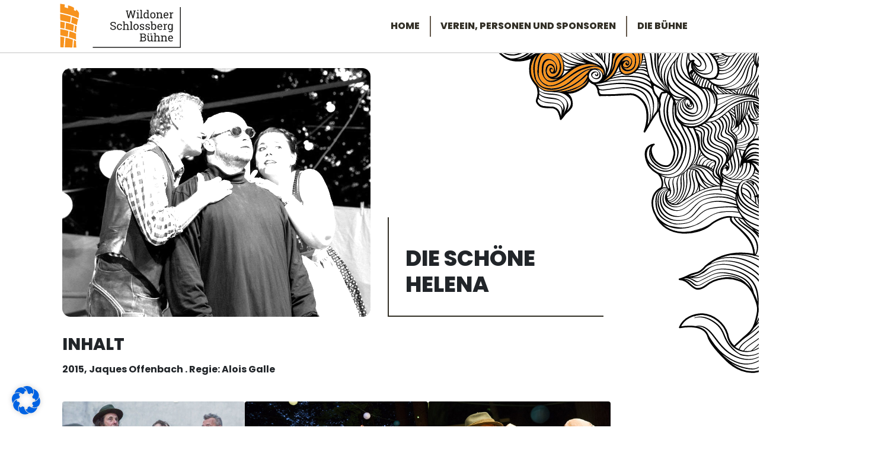

--- FILE ---
content_type: text/css
request_url: https://wildoner-schlossbergbuehne.at/wp-content/plugins/rot-boslider/rbs-style.css?ver=6.9
body_size: 1180
content:
* {box-sizing:border-box}

body {
	margin: 0;
}

.rot-bslider{
	position: absolute;
    top: 0;
    left: 0;
    width: 100%;
    height: 100%;
    margin-bottom: 0;
    list-style: none;
    padding: 0!important;
}
.bo-slider .rbs-fade:not(.show) {
    opacity: initial;
}

ul.bo-slider {
	display: none;
}

.bo-slider {
	/* position: relative; */
	/* width: 100%; */
}

.bo-slider .bo-slide{
	display: block;
	z-index:0;
	background-color: black;
}
.bo-slider .bo-slide.rbs-slide,
.bo-slider .bo-slide.rbs-fade{
	position: absolute;
    top: 0;
    left: 0;
    width: 100%;
    height: 100%;
}

.bo-slider .bo-slide{
	display: block;
	/* z-index:0!important; */
	z-index:0;
}
.bo-slider .bo-slide.active {
	display: block;
	/* z-index:20!important; */
	z-index:20;
}

.bo-slider .bo-slide.formerly_active {
	display: block;
	/* z-index:10!important; */
	z-index:10;
}

.bo-slider .bo-slide img {
	height: 510px;
	width: 100%;
	object-fit: cover;
	object-position: center 38%;
}


.bo-slider .bo-slide .rot-slide-caption{
	height: 100%;
	align-items: center;
	justify-content: center;
	flex-direction: column;
	-ms-flex-direction: column;
}
.bo-slider .bo-slide video {
    height: 510px;
    width: 100%;
    object-fit: cover;
    /* filter: sepia(0.6) brightness(0.5); */
}

@media (min-width: 576px){
 	.bo-slider .bo-slide img {
		height: 460px;
	}

	.bo-slider .bo-slide video {
		height: 460px;
	}

}
@media (min-width: 640px){
 	.bo-slider .bo-slide img {
		height: 454px;
	}

	.bo-slider .bo-slide video {
		height: 454px;
	}

}

@media (min-width: 768px){
	.bo-slider .bo-slide img {
		height: 590px;
	}

	.bo-slider .bo-slide video {
		height: 590px;
	}
}

@media (min-width: 992px){
	.bo-slider .bo-slide img {
		height: 100%;
	}

	.bo-slider .bo-slide video {
		height: 100%;
	}
}

@media (min-width: 1200px){
	.bo-slider .bo-slide img {
		height: 100%;
	}

	.bo-slider .bo-slide video {
		height: 100%;
	}
}

@media (min-width: 1800px) {
	.bo-slider .bo-slide img {
		height: 100%;
	}

	.bo-slider .bo-slide video {
		height: 100%;
	}
}

.bo-slider .bo-slide {
	position: relative;
	height: 100%;
}

.bo-slider .play-button {
    cursor: pointer;
    position: absolute;
    top: 50%;
    left: 50%;
    width: auto;
    margin-top: -62px;
    margin-left: -62px;
    padding: 16px;
    color: white;
    font-weight: bold;
    font-size: 80px;
    transition: 0.6s ease;
    border-radius: 0 3px 3px 0;
    user-select: none;
}

/* Navigation */
.bo-slider .bo-next, .bo-prev {
	cursor: pointer;
	position: absolute;
	top: 50%;
	width: auto;
	margin-top: -22px;
	padding: 16px;
	color: white;
	font-weight: bold;
	font-size: 18px;
	transition: 0.6s ease;
	border-radius: 0 3px 3px 0;
	user-select: none;
	z-index:25;
}

.bo-slider .bo-prev {
	left: 0;
	opacity:0.2;
}

.bo-slider .bo-next {
	right: 0;
	opacity:0.2;
}

.bo-prev:hover, .bo-next:hover {
  background-color: rgba(0,0,0,0.8);
}

.bo-dots {
	margin-top: 10px;
	text-align: center;
	/* rot added */
	margin-top: 10px;
    text-align: center;
    z-index: 2;
    position: absolute;
    width: 90%;
    bottom: 1rem;
    left: 5%;
}

.bo-dot {
	cursor: pointer;
	height: 15px;
	width: 15px;
	margin: 0 2px;
	background-color: #bbb;
	border-radius: 50%;
	display: inline-block;
	transition: background-color 0.6s ease;
}

.selected, .bo-dot:hover {
	background-color: #717171;
}
.rbs-caption{
	position: absolute;
    display: -webkit-box;
    display: -ms-flexbox;
    display: flex;
    -webkit-box-align: center;
    -ms-flex-align: center;
	align-items: center;
	-webkit-box-pack: center;
	-ms-flex-pack: center;
    justify-content: center;
    height: 100%;
    width: 100%;
    top: 0;
    left: 0;

	display:-webkit-box;
	display:-ms-flexbox;
	display:flex;
	-webkit-box-pack: start;
	-ms-flex-pack: start;
	justify-content: flex-start;
	-webkit-box-align: end;
	-ms-flex-align: end;
	align-items: flex-end;
}
.rbs-caption-inner{
	height:100%;
}
.rbs-caption{
	-webkit-box-align: start;
	-ms-flex-align: start;
	align-items: flex-start;
	margin-top: 1.7rem;
	margin-top: 0;
}
/* .rbs-caption h3{
	text-shadow:0 0 17px #0505053b;
} */
@media(min-width:768px){
	.rbs-caption{
		-webkit-box-align: start;
		-ms-flex-align: start;
		align-items: flex-start;
    	margin-top: 1.7rem;
    	margin-top: 0;
	}
	/* .rbs-caption h3{
		font-size:3.8rem!important;
		opacity:0!important;
		font-weight:800!important;
	} */
	/* .mumu-baer .rbs-caption h3{
		opacity:0.3!important;
	} */

}
@media(min-width:992px){
	/* .rbs-caption h3{
		font-size:4.8rem!important;
	} */
}
@media(min-width:1200px){
	/* .rbs-caption h3{
		font-size:5.4rem!important;
	} */
}

.bo-slide.formerly_active {
	z-index:10;
}
.bo-slide.bs-img.formerly_active img{
	transform: scale(1.085);
}


/* Animations
zoom image */

.bs-img.active img {
  -webkit-animation-name: rbs-zoom-img;
  -webkit-animation-duration: 6s;
  -webkit-animation-fill-mode: forwards;
  animation-name: rbs-zoom-img;
  animation-duration: 6s;
  animation-fill-mode: forwards;
}

@-webkit-keyframes rbs-zoom-img {
  from {transform: scale(1)}
  to {transform: scale(1.085)}
}
@keyframes rbs-zoom-img {
	from {transform: scale(1)}
	to {transform: scale(1.085)}
  }

/* Animations
Fading */

.rbs-fade.active {
  -webkit-animation-name: rbs-fade;
  -webkit-animation-duration: 0.8s;
  animation-name: rbs-fade;
  animation-duration: 0.8s;
}

@-webkit-keyframes rbs-fade {
  from {opacity: .0}
  to {opacity: 1}
}
@keyframes rbs-fade {
  from {opacity: .0}
  to {opacity: 1}
}

/* rbs-slide */
.rbs-slide.active {
  -webkit-animation-name: rbs-slide;
  -webkit-animation-duration: 1.5s;
  animation-name: rbs-slide;
  animation-duration: 1.5s;
}

@-webkit-keyframes rbs-slide {
  from {
  	/* opacity: .4; */
  	transform: translateX(100%);
  }
  to {
  	/* opacity: 1; */
  	transform: translateX(0);
  }
}
@keyframes rbs-slide {
    from {
		/* opacity: .4; */
		transform: translateX(100%);
	}
	to {
		/* opacity: 1; */
		transform: translateX(0);
	}
}


.rbs-caption{
	background: #00000033;
}

--- FILE ---
content_type: text/css
request_url: https://wildoner-schlossbergbuehne.at/wp-content/plugins/rot-calendar/css/rot-calendar.css?ver=6.9
body_size: 438
content:
.rot-cal {
  position: relative;
  font-size: 1.75rem;
  line-height: 2;
  margin-bottom:2rem;
}
.rot-calendars .rot-cal:last-child{
    margin-bottom:0;
}
.rot-calendars .rot-cal:not(:first-child){
    margin-left:0;
}
.rot-cal-body {
  line-height: 1.85;
}
.rot-cal-nav {
  margin-bottom: 0.8rem;
}
.rot-cal-nav a:hover,
.rot-cal-nav a:focus,
.rot-cal-nav a {
        text-decoration: none;
}

.rot-cal-prev-month:before,
.rot-cal-next-month:after {
      font-family: FontAwesome;
      display: inline-block;
      width: 1em;
      text-align: center;
      font-size: 1.667em;
      line-height: 0;
      position: relative;
      top: 0.125em;
}
.rot-cal-prev-month:before {
  content: '\f104'; /* = fa-angle-left*/
}
.rot-cal-next-month:after {
  content: '\f105'; /* = fa-angle-right*/
}
.rot-cal-day-placeholder,
.rot-cal-day {
    display: inline-block;
    font-size: 0.675em;
    line-height: 2.1;
    width: 2.2em;
    height: 2.2em;
    text-align: center;
    padding-left: 0.35em;
    padding-right: 0.25em;
    transition: all 0.2s;
}
.rot-cal-weekday{
    display: inline-block;
    font-size: 0.675em;
    line-height: 2;
    width: 2.2em;
    height: 2.2em;
    text-align: center;
    font-weight:600;
}
.rot-cal-day {

  color: var(--text);
  border: 0.1em solid var(--grey-light);
  border-radius: 2em;
  cursor:default;
}

.rot-cal-day-has-events {
  background-color: var(--primary);
  border-color:var(--primary);
  cursor:pointer;
}

.rot-cal-today {
color: var(--text);
background-color: rgba(255,255,255,0.4);
}


.rot-cal-day-has-events:hover,
.rot-cal-day-has-events:focus {

    text-decoration: none;
    color: white;
    background-color:var(--primary-dark);
    border-color:var(--primary-dark);
    /* border-color: transparent; */
}
@media(min-width:992px){
    .rot-cal {
        margin-left:0!important;
    }
}
@media(min-width:1200px){
    .rot-cal {
        position: relative;
        font-size: 1.5rem;
        line-height: 2;
    }
}

.spieltermine{
    margin-top: 1.5rem;
}
.spieltermine ul{
    list-style: none;
    padding-left: 0;
    margin-top:1rem;
    margin-bottom:1rem;
}
.spieltermine li{
    line-height:2;
}

--- FILE ---
content_type: text/css
request_url: https://wildoner-schlossbergbuehne.at/wp-content/plugins/rot-category-posts/css/rcp-style.css?ver=6.9
body_size: 2689
content:
/* .rcp-wrapper{border-top: 2px solid grey;} */

.rcp-wrapper .rcp-body .post-thumbnail,
.rcp-wrapper .rcp-body .entry-title {
    display: block;
}
body .rcp-body {position:relative;}
body .rcp-body .entry-title a,
body .rcp-body .entry-title{
    color:var(--text);
}
body .category-vergangene .rcp-body .entry-title a,
body .category-vergangene .rcp-body .entry-title{
    color:var(--grey);
}
body .rcp-body .posted-on{
    color:var(--text);
}
.category-vergangene .rcp-body,
.category-vergangene .rcp-body .posted-on{
    color:var(--grey);
}
body .rcp-body .entry-title a:hover{
    color:black;
    color:var(--primary-hover)!important;
}

body .rcp-body .entry-meta a{
    color:var(--secondary-hover)!important;
}
body .rcp-body .entry-meta a:hover{
    color:black;
    color:var(--secondary)!important;
}
body .rcp-body .post-thumbnail{
    margin-top:0;
}
.rot-post-thumb-link{
    width: 100%;
    position: relative;
    top: 0;
    height: 0;
    display: block;
    padding-bottom: 75%;
    overflow: hidden;
}
.rot-post-thumb-link>img{
    max-width: none;
    width: 100%;
    height: 100%;
    position: absolute;
    object-fit: cover;
    object-position: 40% 10%;
}
.category-vergangene .rot-post-thumb-link>img{
    filter: grayscale(1) brightness(2.5);
}

.rcp-body .entry-header{
    padding: 1em;
    margin-bottom: 0.8em;
    border-left: 2px solid var(--text);
    border-bottom: 2px solid var(--text);
    margin-top: 1.5rem;
    margin-left: 1rem;
    background: white;
    position: absolute;
    top: 0;
    max-width: 21em;
    margin-right: 15px;
    transform: translateY(-100%);

    padding: 1em;
    margin-bottom: 0.8em;
    border-left: 2px solid var(--text);
    border-bottom: 2px solid var(--text);
    margin-top: 0rem;
    margin-left: -0.5rem;
    background: white;
    position: absolute;
    top: 0;
    max-width: 21em;
    margin-right: 10px;
    transform: translateY(-50%);

    transform: translateY(-3rem);
    position:relative;
}

.category-reserve .rcp-body .entry-header,
.category-hintergrund .rcp-body .entry-header,
.category-schauspieler .rcp-body .entry-header,
.category-verein .rcp-body .entry-header{
    top: 1.2em;
    top: 0;
}
h4.rot-role{margin-top:2.5em;}
.rcp-body .entry-title{
    font-size:1.65rem;
}



.rcp-body .entry-header .untertitel{
    margin-bottom:0;
    font-family: var(--serif);
    font-size: 1.1rem;
}
.rot-meta-infos{
    margin-top: 1rem;
    text-align: right;
    padding-top: 0.3rem;
    padding-right: 0.7rem;
    border-top: 2px solid var(--primary);
    border-right: 2px solid var(--primary);
}
.category-vergangene .rot-meta-infos{
    border-top: 2px solid var(--text-light);
    border-right: 2px solid var(--text-light);
}
.rot-meta-info{
    padding-left: 1rem;
    display: inline-block;
}
.rcp-body .entry-meta{
    padding-top:3rem;
    margin-left: 1rem;
    margin-right:1rem;
    padding-bottom:0.75rem;
}
/* .rcp-body:not(.category-schauspieler) .entry-summary, */
.rcp-body:not(.category-reserve):not(.category-hintergrund) .entry-summary,
.rcp-body:not(.category-verein):not(.category-schauspieler) .entry-summary{
    margin-left: 1rem;
    margin-right:1rem;
    margin-left: 0rem;
    margin-right:0rem;
}
.strong{
    font-weight:600;
}

.rot-page-thumbnail .rot-meta-infos{
    display:none;
}
.entry-summary .rot-meta-infos{
    display:block;
    border:none;
}
.entry-summary .btn{
    background: var(--primary);
    border-radius: 0;
    color: white;
    font-size: 1em;
    position:relative;
    bottom:0;
    margin-top:auto;
}
.entry-summary .btn.btn-primary-dark{
    background: var(--primary-dark);
}
.category-vergangene .entry-summary .btn{
    background: var(--text-light);
}
.entry-summary .btn:hover{
    background: var(--primary-dark);
}
.entry-summary .btn.btn-primary-dark:hover{
    background: var(--primary-darkest);
}
.premiere-date{
    position:absolute;
    display: block;
    background: var(--primary);
    padding: 0.8em;
    top: -1rem;
    left: auto;
    right: 0rem;
    text-align:center;
}
.category-vergangene .premiere-date {
    background: #bab8b4;
    overflow: hidden;
}
/* .category-vergangene .premiere-date:before{
    background: var(--grey);
    content: '';
    position: absolute;
    top: 50%;
    height: 3px;
    width: 20em;
    left: -50%;
    transform: rotate(45deg);
    z-index: 0;
} */
.premiere-date p{
    font-weight:800;
    text-transform:uppercase;
    letter-spacing:3px;
    font-size:0.8em;
    margin-bottom:0;
}
.premiere-date span:nth-child(2){
    display: block;
    font-size: 1.7em;
    font-weight: 200;
    color: white;
    text-transform: uppercase;
    letter-spacing:-1px;
}
.premiere-date span:nth-child(3){
    display: block;
    top: 1px;
    position: relative;
    letter-spacing: 2px;
    font-weight: 800;
    font-size: 0.8em;
}
.premiere-date span:nth-child(4){
    display:none;
}
/* SINGLE THUMB IN JUMBOTRON */
body.page:not(.home) .jumbotron .rot-post-thumb-link,
body.single .jumbotron .rot-post-thumb-link{
    padding: 0;
    top: 0;
    left: 0;
    width: 100%;
    position: absolute;
    height: 100%;
}
@media(max-width:575.9px){
    .rcp-body.category-hintergrund .rot-page-thumbnail,
    .rcp-body.category-reserve .rot-page-thumbnail,
    .rcp-body.category-schauspieler .rot-page-thumbnail,
    .rcp-body.category-verein .rot-page-thumbnail{
        max-width:25rem;
        max-width:100%;;
    }
    .rot-meta-infos {
        text-align: left;
    }
    .rot-meta-info:first-child{
        padding-left:0;
    }
}
@media(min-width:576px){
    .rcp-body .entry-header{
        margin-top:0;
        top:0;
        transform: translateY(0);
        position:relative;
        padding-top:0;
        margin-left:0;
    }
    .premiere-date {
        top: -1rem;
        left: 25px;
        right: auto;
        text-align: center;
    }
    .rcp-body .entry-title{
        font-size:1.85rem;
    }
    .rcp-body .entry-header .untertitel{
        font-size: 1.15rem;
    }
    .rcp-body .entry-meta{
        padding-top:1rem;
        margin-left: 0rem;
        margin-right:0rem;
    }
    .rcp-body .entry-summary{
        margin-left: 0rem!important;
        margin-right:0rem!important;
        position:relative;
    }
    .rot-page-thumbnail .rot-meta-infos{
        display:block;
    }
    .entry-summary .rot-meta-infos{
        display:none;
    }

    .category-hintergrund .rot-post-inner,
    .category-reserve .rot-post-inner,
    .category-schauspieler .rot-post-inner,
    .category-verein .rot-post-inner{
        min-height:13rem;
    }
    .category-hintergrund .rcp-body .entry-header,
    .category-reserve .rcp-body .entry-header,
    .category-schauspieler .rcp-body .entry-header,
    .category-verein .rcp-body .entry-header{
        top: 0;
    }
    .rcp-body.category-hintergrund h4.rot-role,
    .rcp-body.category-reserve h4.rot-role,
    .rcp-body.category-schauspieler h4.rot-role,
    .rcp-body.category-verein h4.rot-role {
        margin-top: auto;
    }
    .rcp-body.category-hintergrund .rot-post-thumb-link,
    .rcp-body.category-reserve .rot-post-thumb-link,
    .rcp-body.category-schauspieler .rot-post-thumb-link,
    .rcp-body.category-verein .rot-post-thumb-link{
        height: 100%;
        padding-bottom: 0;
    }
}
@media(min-width:768px){
    .rcp-body .entry-header{
        padding-left: 1.2em;
        padding-bottom: 1em;
        margin-top:0;
    }
    .rcp-body .entry-title{
        font-size:2.25rem;
    }
    .rcp-body .entry-header .untertitel{
        font-size: 1.4rem;
    }
}
@media(min-width:992px){
    .rcp-wrapper .rot-article.category-produktionen{border-right:3px solid var(--primary);}
    .rcp-wrapper .rot-article.category-vergangene{border-right:3px solid var(--grey);}
    .rcp-body .entry-header{
        padding-left: 1.2em;
        padding-bottom: 1.2em;
        margin-top:0;
    }
    .rcp-body .entry-title{
        font-size:2.5rem;
    }
    .rcp-body .entry-header .untertitel{
        font-size: 1.4rem;
    }

    .rcp-body.category-hintergrund .entry-title,
    .rcp-body.category-reserve .entry-title,
    .rcp-body.category-schauspieler .entry-title,
    .rcp-body.category-verein .entry-title{
        font-size:2rem;
    }
}
@media(min-width:1200px){
    .rcp-wrapper .rot-article.category-produktionen{border-right:4px solid var(--primary);}
    .rcp-wrapper .rot-article.category-vergangene{border-right:4px solid var(--grey);}
    .premiere-date{
        left: auto;
        right: 0;
    }
    .premiere-date p{
        font-size:1em;
    }
    .premiere-date span:nth-child(2) {
        font-size:2em;
    }
    .premiere-date span:nth-child(3) {
        font-size:1em;
    }

    .category-reserve .rot-post-inner, .category-hintergrund .rot-post-inner,
    .category-schauspieler .rot-post-inner, .category-verein .rot-post-inner {
        min-height: 8rem;
    }
    .rcp-body.category-reserve .entry-title, .rcp-body.category-hintergrund .entry-title,
    .rcp-body.category-schauspieler .entry-title, .rcp-body.category-verein .entry-title {
        font-size: 1.8rem;
    }
    .category-hintergrund .rcp-body .entry-header,
    .category-reserve .rcp-body .entry-header,
    .category-schauspieler .rcp-body .entry-header,
    .category-verein .rcp-body .entry-header{
        /* top: auto;
        left: 0rem;
        padding-top: 0.7rem;
        padding-left: 0.9em;
        padding-bottom: 0.5em;
        margin-bottom: 0;
        position: absolute;
        bottom: 6rem; */

        top: 0;
        left: 0rem;
        padding-top: 0.7rem;
        padding-left: 0.9em;
        padding-bottom: 0.5em;
        margin-bottom: 0;
        position: absolute;
        /* bottom: 6rem; */
        transform: translateY(-50%);

    }
    .rcp-body.category-hintergrund h4.rot-role,
    .rcp-body.category-reserve h4.rot-role,
    .rcp-body.category-schauspieler h4.rot-role,
    .rcp-body.category-verein h4.rot-role {
        margin-top: 0;
        margin-bottom: 0;
        padding-bottom: 0.3em;
        font-size:1.4em;
        padding-top: 3.3rem;
    }
    .rcp-body.category-hintergrund .rot-post-thumb-link,
    .rcp-body.category-reserve .rot-post-thumb-link,
    .rcp-body.category-schauspieler .rot-post-thumb-link,
    .rcp-body.category-verein .rot-post-thumb-link{
        height: 0;
        padding-bottom: 75%;
    }
}
.jumbotron .rot-post-thumb-link>img {
    max-width: none;
    width: 100%;
    top: 0;
    height: 100%;
    position: absolute;
    object-fit: cover;
    object-position: center 20%;
    left: 0;
}

.role-container{
    position:relative;
    height:100px;
}

.role-container h4.rot-role{
    position:absolute;
    padding-top:0;
    bottom:0;
    padding-bottom:0;
}
.entry-summary span{
	padding-right:0.5rem;
}
.entry-summary .rot-meta-infos{
	max-width:200px
}
.entry-summary .rot-meta-infos span{
	padding-left:0rem;
}
@media(min-width:576px){
	.entry-summary .rot-meta-infos span{
		padding-right:0rem;
	}
}
.rot-post-inner .entry-summary{
    margin-bottom:2rem;
}
@media(min-width:992px){
    .rcp-body .entry-meta,
    .rcp-body .entry-summary{
        padding-right: 1rem;
    }
}
.rcp-body .rot-video{
    margin-bottom:6px;
}
.rcp-body .rot-video,
.rcp-body .rot-video video{
    max-width: 100%;
    position: relative;
}



.rcp-body .entry-meta{
    display:none;
}
.rcp-body .entry-summary{
    margin-top:-2rem!important;
}



/*neue styles für aktuelles 2025*/
/*neue styles für aktuelles 2025*/
/*neue styles für aktuelles 2025*/
article.post.category-aktuelle .entry-header{
	padding-top:1rem;
}
article.post.category-aktuelle .rot-page-thumbnail>a:after{
		content: "";
		position: absolute;
		top: 0;
		left: 0;
		width: 100%;
		height: 100%;
		background: radial-gradient(circle at top left, rgba(0, 0, 0, 0.05), transparent 50%),
					radial-gradient(circle at top right, rgba(0, 0, 0, 0.05), transparent 50%),
					radial-gradient(circle at bottom left, rgba(0, 0, 0, 0.05), transparent 50%),
					radial-gradient(circle at bottom right, rgba(0, 0, 0, 0.05), transparent 50%);
		pointer-events: none;
}
@media(min-width:768px){
	article.post.category-aktuelle .entry-title {
		font-size: 1.85rem;
	}
}
@media(min-width:1200px){
	article.post.category-aktuelle .entry-title {
		font-size: 1.95rem;
	}
	article.post.category-aktuelle .rot-page-thumbnail>a{
		width: calc(100% - 10rem);
		position: relative;
		top: 0;
		height: 0;
		display: block;
		padding-bottom: calc(75% - 10rem);
		overflow: hidden;
		margin-left: 5rem;
	}
	article.post.category-aktuelle .rot-post-inner{
		margin-top:-2rem;
	}
}
@media(min-width:1600px){
	article.post.category-aktuelle .rot-post-inner{
		margin-top:-3.5rem;
	}
	article.post.category-aktuelle .entry-title {
		font-size: 2.25rem;
	}
	article:not(.rot-article-single).post.category-aktuelle{
		flex: 0 0 calc(100% / 3);
		max-width: calc(100% / 3);
	}
	article.post.category-aktuelle .rot-page-thumbnail>a {
		width: calc(100% - 5rem);
		padding-bottom: calc(75% - 5rem);
		margin-left: 5rem;
	}
}
/*----------------------------*/
/*----------------------------*/
/*----------------------------*/


@media(min-width:576px){
    .rcp-body .entry-header{
        /* position:absolute; */
        /* transform:translateY(-50%); */
    }
    .rcp-body .entry-meta{
        display:block;
    }
    .rcp-body .entry-summary{
        margin-top:auto!important;
    }
}

@media(min-width:1200px){
    p{font-size:1.125rem;}
}






.rot-readmore{
    width:fit-content;
}

@media(min-width:600px){
    .wp-block-gallery.has-nested-images.columns-5 figure.wp-block-image:not(#individual-image) {
        width: calc(50% - var(--wp--style--unstable-gallery-gap, 16px)*.8);
    }
}
@media(min-width:1200px){
    .wp-block-gallery.has-nested-images.columns-5 figure.wp-block-image:not(#individual-image) {
        width: calc(25% - var(--wp--style--unstable-gallery-gap, 16px)*.8);
    }
}
@media(min-width:1600px){
    .wp-block-gallery.has-nested-images.columns-5 figure.wp-block-image:not(#individual-image) {
        width: calc(20% - var(--wp--style--unstable-gallery-gap, 16px)*.8);
    }
}



.rot-news-archive article.post.category-aktuelle .rcp-body .entry-meta {
    display: block;
	padding-top:0;
	margin-left:0;
}
.rot-news-archive article.post.category-aktuelle .rot-post-inner {
	margin-top:0;
}
.rot-news-archive article.post.category-aktuelle .entry-header {
	transform: translateY(0rem);
    position: relative;
    margin-top: -3rem;
}


.rot-news-archive article .rot-post-thumb-link{
	filter:grayscale(1);
	transition:filter .8s;
}
.rot-news-archive article:hover .rot-post-thumb-link{
	filter:grayscale(0);
}

@media(min-width:576px){
	.rot-news-archive article.post.category-aktuelle .entry-header {
		margin-top: 0rem;
	}

}
@media(min-width:992px){
	.rot-news-archive article{
		flex:0 0 50%;
		max-width:50%;
	}
	.rot-news-archive article .rot-post-thumb-link{
		height:100%;
	}
}
@media(min-width:1200px){
	.rot-news-archive article.post.category-aktuelle .rot-page-thumbnail>a{
		margin-left:0;
		width:100%;
		padding-bottom:0;
		height:100%;
	}
}




.rcp-pagination {
	margin-top: 2rem;
    text-align: center;
    display: flex;
    margin-top: 0;
}
.pagination-wrap .rcp-date-range p{
	font-size: 0.85em;
	color: var(--text);
	font-weight: 700;
}

.rcp-pagination .page-numbers {
	display: inline-flex;
	gap: 0.5rem;
	list-style: none;
	padding: 0;
	margin: 0;
}

.rcp-pagination .page-numbers li {
	list-style: none;
}

.rcp-pagination .page-numbers a,
.rcp-pagination .page-numbers span {
	display: inline-block;
    padding: 0.35rem 0.7rem;
    border: 2px solid var(--primary);
    text-decoration: none;
    font-size: 0.9rem;
    background-color: var(--primary);
    color: white;
}

.rcp-pagination .page-numbers .current {
	background: #000;
	color: #fff;
	border-color: #000;
}

.rcp-pagination .page-numbers a:hover,
.rcp-pagination .page-numbers a:hover span {
	background-color:var(--primary-dark);
	border-color:var(--primary-dark);
}
.rcp-pagination .page-numbers span.dots {
	background: white;
    color: var(--primary-dark);
    border-color: var(--primary-dark);
    border-width: 2px;
    box-sizing: border-box;
}

--- FILE ---
content_type: text/css
request_url: https://wildoner-schlossbergbuehne.at/wp-content/themes/wp-bootstrap-4-child/style.css?ver=1.0.2
body_size: 425
content:
/*
 Theme Name:     WP-Bootstrap-4 Child
 Theme URI:      https://bootstrap-wp.com/
 Description:    WP Bootstrap4 Child-Theme
 Author:         rot
 Author URI:     r-ot.at
 Template:       wp-bootstrap-4
 Version:        1.0.0
*/

/* =Ab hier kannst du deine CSS-Anpassungen eintragen
------------------------------------------------------- */


html{
    max-width:100vw;
    overflow-x:hidden;
}
:root{
    --text-light: #45423b;
    --text-medium: #63584c;
    --text: #333027;
    --grey: #45423b;
    --grey-light: #ece7dd;
    --grey-hover: #a7a7a7;
    --floral-darker: rgb(240, 233, 197);
    --light-purple:#b263c9;
    --primary-hover:#ca641f;
    --primary-dark:#ca641f;
    --primary-darkest:#8f4718;
    --primary:#ff9422;
    --primary20:#ff942233;
    --superdark-purple: #360b5d;
    --primary-superdark: #360b5d;
    --white75: rgba(255,255,255,0.75);
    --white50: rgba(255,255,255,0.5);
    --white: white;

    --secondary-lighter: #fee795;
    --secondary-light: #f3d04d;
    --secondary: #eebb00;
    --secondary-dark: #be9500;

    /* --serif: "Playfair Display", Georgia, Serif; */
    --serif: "Roboto Slab", Georgia, Serif;
    --sans: "Poppins", Helvetica, sans-serif;

	--header-height:90px;

	--admin-bar-height: 0px;
}
.serif{font-family:var(--serif)!important;};


:root body.admin-bar{
	--admin-bar-height: 46px;
}
@media(min-width:782.02px){
	:root body.admin-bar{
		 --admin-bar-height: 32px;
	}
}

--- FILE ---
content_type: text/css
request_url: https://wildoner-schlossbergbuehne.at/wp-content/themes/wp-bootstrap-4-child/reinsi.css?ver=6.9
body_size: 6498
content:
html{
    max-width:100vw;
    overflow-x:hidden;
    font-size:14px;
}
body.single ul,
body.single p{
	font-size:16px;
}
@media(min-width:1440px){
	body.single ul,
	body.single p{
		font-size:16px;
	}

}
body {
    /* overflow:hidden; */
    font-family:var(--sans)!important;
}
body .wp-bs-4-jumbotron .container,
body .container {
	max-width: calc(100% - 10px);
}
@media (min-width: 576px) {
	body .container, body .wp-bs-4-jumbotron .container {
		max-width: 520px; max-width:96%;
	}
}
@media (min-width: 768px) {
	body .container, body .wp-bs-4-jumbotron .container {
		max-width: calc(100% - 40px);
	}
}
@media (min-width: 992px) {
	body .container, body .wp-bs-4-jumbotron .container {
		max-width: calc(100% - 60px);
	}
}
@media (min-width: 1200px) {
	body .container, body .wp-bs-4-jumbotron .container {
		max-width: 1100px;
	}
}
@media (min-width: 1600px) {
	body .container, body .wp-bs-4-jumbotron .container {
		max-width: 1440px;
	}
}
@media (min-width: 1800px) {
	body .container, body .wp-bs-4-jumbotron .container {
		max-width: 1640px;
	}
}
@media (min-width: 2000px) {
	body .container, body .wp-bs-4-jumbotron .container {
		max-width: 1840px;
	}
}
@media (min-width: 2200px) {
	body .container, body .wp-bs-4-jumbotron .container {
		max-width: 2040px;
	}
}

*:focus{outline:none!important;}

*{
	-webkit-transition:background-color 0.5s ease, opacity 0.5s ease, background-position 0.5s ease;
    -o-transition:background-color 0.5s ease, opacity 0.5s ease,
    background-position 0.5s ease;
    transition:background-color 0.5s ease, opacity 0.5s ease,
    background-position 0.5s ease;
}
body .dropdown-menu{
    right: 0;
    left: auto;
}
body a{color:var(--primary);}
body a:visited,
body a:focus,
body a:hover{color:var(--primary-hover);text-decoration:none;}

/* #content{background-image: url(/wp-content/uploads/2021/02/dotpattern.png);} */
body .bg-primary{
    background-color:var(--primary)!important;
}
body .bg-primary20{
    background-color:var(--primary20)!important;
}
body .bg-white50{
    background-color:var(--white50)!important;
}
body .bg-grey-light{
    background-color:var(--grey-light)!important;
}


body .spiel-content .bg-primary{
    border:2px dotted var(--primary)!important;
    background:white!important;
}
body a.remote-weather-trigger{
    color:white;
    background:var(--primary);
    padding:2px 6px;
}
body a.remote-weather-trigger:visited,
body a.remote-weather-trigger:focus,
body a.remote-weather-trigger:hover{
    color:white;
    background:var(--primary-hover);

}
label[for="weather-check"]{
    cursor:pointer;
}
.mr-15px{
    margin-right:-13px;
}
.ml-15px{
    margin-left:-15px;
}
.mr-10px{
    margin-right:-11px;
}
@media(min-width:992px){
}
.min-h-15{min-height:15rem;}

@media(min-width:576px){body .h-sm-50{height:50%!important;}}
@media(min-width:768px){body .h-md-50{height:50%!important;}}
@media(min-width:992px){body .h-lg-50{height:50%!important;}}
@media(min-width:1200px){body .h-xl-50{height:50%!important;}}

@media(min-width:576px){body .h-sm-100{height:100%!important;}}
@media(min-width:768px){body .h-md-100{height:100%!important;}}
@media(min-width:992px){body .h-lg-100{height:100%!important;}}
@media(min-width:1200px){body .h-xl-100{height:100%!important;}}

h1, h2, .h1, .h2 {
    font-family:var(--sans);
    padding-bottom:0.1em;
    font-weight:800!important;
    text-transform:uppercase;
}
h3, h4, h5, h6, .h3, .h4, .h5, .h6 {
    font-family:var(--serif);
    padding-bottom:0.1em;
}
h5, .h5{
    font-weight:700!important;
    font-size:1.15rem;
}
.entry-meta{font-size:0.8rem;}

body h1, body .h1{font-size:2rem}
@media(min-width:768px){body h1, body .h1{font-size:2.25rem;}}
@media(min-width:992px){body h1, body .h1{font-size:2.5rem}}

.page-content, .entry-content, .entry-summary {
    margin: 1.85em 0 0;
}
.home .entry-content{margin-top:0;}

.color-primary{
    color:var(--primary);
}
body .btn {
    border-radius:0;
}
.btn-container{
    flex-wrap: wrap;
    row-gap: 6px;
}
.btn:focus, .btn.focus {
    outline: 0;
    box-shadow: none;
}
.btn.rot-btn{
    background-color: var(--secondary);
    padding: 0.675em 0.8em;
    line-height: 1;
    bottom: 0.2em;
    position: relative;
    font-weight: 500;
}
.btn-primary{
    background-color:var(--primary)!important;
    border-color:var(--primary)!important;
    color:white!important;
}
.btn-primary:hover,
.btn-primary:focus{
    background-color:var(--primary-dark)!important;
    border-color:var(--primary-dark)!important;
    color:white!important;
}
.btn-primary:visited{
    background-color:var(--primary)!important;
    border-color:var(--primary)!important;
    color:white!important;
}

.btn.btn-white{
    color:var(--text);
    background-color: white;
    border-color: var(--text);
}
.btn.btn-white:visited,
.btn.btn-white:focus,
.btn.btn-white:active,
.btn.btn-white:hover{
    color:var(--text);
    background-color: var(--text-light);
    border-color: var(--text);
}
.btn.rot-btn-transparent75:visited,
.btn.rot-btn-transparent75:active,
.btn.rot-btn-transparent75{
    color:var(--text);
    background-color: var(--white75);
    border-color: var(--white75);
}
.btn.rot-btn-transparent75:focus,
.btn.rot-btn-transparent75:hover{
    color:var(--text);
    background-color: white;
    border-color: white;
}
p.jumbo-p, p .jumbo-p, .jumbo-p p{
    font-size: 115%;
    margin-bottom: 0;
}
p.tiny-p, p .tiny-p, .tiny-p p{
    font-size: 80%;
}
p.jumbo-p,
p.h4{color:var(--text-light);}


.rot-card{
    display: -ms-flexbox !important;
    display: flex !important;
    -ms-flex-direction: column !important;
    flex-direction: column !important;
    -ms-flex-pack: center !important;
    justify-content: center !important;

    padding:1.5rem;
}

.wp-block-image{overflow:hidden; border-radius:4px;}

.rot-nosb .rot-heading{font-size:2.2rem;}
p.rot-subtitle{font-size:1.4em;color:var(--primary-superdark);}
.rot-article{
    position:relative;
}
.home .rot-article{
    margin-top:0rem!important;
    margin-bottom: 4rem!important;
    padding-top:2rem;
    position:relative;
    /* padding-bottom: 0.7rem; */
    /* border-bottom: 2px dotted var(--grey); */
}
div>.rot-article.rcp-article:first-child{
    margin-top:0rem!important;
    padding-top:1rem;
}
div>.rot-article.rcp-article:before {
    content: '';
    width: 100%;
    left: 0;
    position: absolute;
    background: var(--text);
    height: 2px;
    top: -2rem;
}
div>.rot-article.rcp-article:first-child:before{
    display:none;
}
.home .rcp-wrapper .rot-article:not(:first-child){margin-top:0rem!important;}
.home .rot-article .entry-meta{padding-top:0rem;padding-bottom:2rem;}
.home .rot-article .entry-meta span{display:none;}
@media(min-width:768px){
    .home .rot-article .entry-meta span{display:inline-block;padding-right: 8px;}
    .rot-heading{font-size:2.6rem;}
    p.rot-subtitle{font-size:1.65em;}
    .home .rot-article{margin-top:0rem!important;}
    /* .home .rcp-wrapper .rot-article{margin-top:3rem!important;} */
    div>.rot-article.rcp-article:before {
        content: '';
        width: calc(50% -15px);
    }
}
@media(min-width:768px){.rot-nosb .rot-heading{font-size:2.4rem;}}

.rot-body .post-thumbnail,
.rot-body .entry-title{display:none;}
body.page:not(.home) .post-thumbnail,
body.page:not(.home) .entry-title{display:block;}

body.page:not(.home) .entry-title:not(.rcp-title){
    padding: 1rem 0 0 1.5rem;
    border-top: 4px solid var(--text);
    border-left: 4px solid var(--text);
    display: inline-block;
    max-width: 24.1rem;
}


/* single-bottom post nav*/
.single .rot-postnav .post-navigation .nav-links {
    display:-webkit-box;
    display:-ms-flexbox;
    display:flex;
    -webkit-box-pack: justify;
    -ms-flex-pack: justify;
    justify-content: space-between;
    -webkit-box-align: end;
    -ms-flex-align: end;
    align-items: flex-end;


}
@media(min-width:992px){
	.single .rot-postnav .post-navigation .nav-links {
		justify-content: flex-end;
		}
}
.single .rot-postnav.verein .post-navigation .nav-links {
    -webkit-box-orient: horizontal;    -webkit-box-direction: reverse;    -ms-flex-direction: row-reverse;    flex-direction: row-reverse;

}
.single .rot-postnav .post-navigation .nav-links a {
    color: inherit;
    margin-bottom: 0;
    display: inline-block;
    padding: 0.5rem 1.2rem;
    width: 100%;
}
.nav-links span{
    font-weight:800;
    text-transform:uppercase;
    letter-spacing:0.6px;
}
/* .rot-postnav .nav-links:after {
    display: block;
    clear: both;
    content: "";
} */
.rot-postnav .post-navigation .nav-next,
.rot-postnav .post-navigation .nav-previous {
    float: left;
    text-align: center;
    width: auto;
    background-color: var(--primary);
    color: var(--text);
    border: none;
    border-radius: 0;
}
.rot-postnav .post-navigation .nav-next{float:right;}
.rot-postnav .post-navigation .nav-previous{border-right: 3px solid white;}

.rot-postnav .post-navigation .nav-next:hover,
.rot-postnav .post-navigation .nav-previous:hover {
    background-color: var(--primary-dark);
    color:white;
}

.wpcf7 form .wpcf7-response-output:after{
    content: "\f00d";
    font-family: fontAwesome;
    font-size: 1.7rem;
    color: white;
    position: absolute;
    top: 0;
    right: 0;
    margin-top: 0.5rem;
    margin-right: 1rem;
    display: block;
    cursor:pointer
}
.wpcf7 form .wpcf7-response-output:hover:after{
    color: var(--text-light);
}
/* .wpcf7 form .wpcf7-response-output,
.wpcf7 form.sent .wpcf7-response-output {
    position: fixed;
    top: 50%;
    left: 50%;
    transform: translateY(-50%);
    transform: translate(-50%,-50%);
    background: var(--primary);
    border: none;
    padding: 5%;
    border-radius: 0px;
    font-family: inherit;
    color: var(--text);
    font-weight: 500;
    text-align: center;
    font-size: 1.3rem;
    box-shadow: 4px 5px var(--text);
    cursor: inherit;
} */
.wpcf7 form .wpcf7-response-output, .wpcf7 form.sent .wpcf7-response-output {
    color: var(--text);
    font-size: 1em;
    font-weight: normal;
    display: block;
    background: var(--primary);
    padding: 0.5rem 1rem;
    border: none;
    display: inline-block;
}


.wpcf7-not-valid-tip {
    color: var(--text);
    font-size: 1em;
    font-weight: normal;
    display: block;
    background: var(--primary);
    padding: 0.5rem 1rem;
    border: none;
    display: inline-block;
    border-radius: 100px;
}
.wpcf7-not-valid-tip~input {
    background:var(--secondary);
}

.da_popup{
    z-index: 1000;
    top: 0;
    left: 0;
    right: 0;
    bottom: 0;
    position: fixed;
    display: none;
    background-color: rgba(0, 0, 0, 0.8);
    overflow-y:auto;
}
.popup-inner,
.popup-inner-editing{
    position: fixed!important;
    top: 50%;
    left: 50%;
    transform: translate(-50% , -50%);
    max-height: 94vh;
    overflow-y: auto;
    overflow-x: hidden;
    max-width: 40rem;
    width: 90%;
    margin-top: 2vh;
}

.da_popup .close-it{
    top: 0;
    right: 0.4rem;
    width: 2.4rem;
    height: 2.4rem;
    font-size: 2rem;
    border-radius: 50%;
    text-align: center;
    background: white;
    position: absolute;
    cursor: pointer;
    line-height: 1.15;

}
.da_popup .close-it:hover{background-color:var(--primary);}
.da_popup form{
    max-height: 96vh;
    max-width: 100%;
    overflow: auto;

}

.site-footer {
    padding-top: 1rem;
    padding-bottom: 4rem;
}


footer#colophon{
    position: relative;
    background:var(--primary);
}
footer#colophon:before{
    z-index: 10;
    height: auto;

    content: "";
    display: block;
    position: absolute;
    top: 0;
    bottom: auto;
    left: 0;
    right: 0;
    width: 100%;
    background-repeat: repeat-x;
    padding-bottom: 0;
    transform:rotate(180deg);
    pointer-events:none;
}
@media(min-width:768px){
    footer#colophon:before{
        background-size:150vw;
    }
}
body .site-footer.text-muted{
    color:white!important;
}
.menu-footer-menu-container{
    display:flex;
    display:-ms-flexbox;
    -ms-flex-pack: center !important;
    justify-content: center !important;
}
.footer-widgets{
    padding-top:4rem;
}
body .site-footer a{
    color: var(--text)!important;
}
.footer-widgets .widget{text-align:center;}
.footer-widgets .widget ul{
    display:flex;
    list-style:none;
    font-size: 1rem;
    font-weight: 600;
    padding-left:0;
    flex-wrap:wrap;
}
.footer-widgets .widget ul li{
    display:block;
    margin:0 1rem;
    width:100%;
}

/*---- wildoner ---*/
body .category-heading{
	display: inline-block;
    padding-bottom: 0.2rem;
    /* border-bottom: 3px solid var(--primary); */
    font-weight: 400!important;
    text-transform: inherit;
    margin-top: 1rem;
    margin-bottom: .6em!important;
    background-color: var(--grey);
    padding: 4px 16px;
    color: white;
    font-size:1.35rem;
}
body .category-heading.mb-0{
	margin-bottom:0!important;
}
@media(min-width:576px){
    body .category-heading{
        display: inline-block;
    }

}
@media(min-width:768px){
    body .category-heading{
        font-size:1.35rem;
    }

}
@media(min-width:992px){
    body .category-heading{
        font-size:1.45rem;
    }

}

form{
    padding: 1rem;
    background: var(--grey-light);
    margin-top:1.5rem;
}
@media(min-width:576px){
    form{
        margin-top: 2rem;
        padding: 1rem 1.6rem;
        background: var(--grey-light);
    }
}

.text-primary{
	color:var(--primary-dark)!important;
	font-weight:500!important;
}



/* SINGLE ENTRY */

.rot-article-single {
    position: relative;
    margin-left:-15px;
    margin-right:-15px;
}
.rot-article-single .entry-header{
    max-width: calc(100% - 130px);
}
.rot-article-single:not(.category-produktionen){
    margin-top:1.75rem!important;
}
.rot-article-single:not(.category-produktionen) .entry-header{
    margin-top: 2rem;
}
.rot-article-single .entry-title{
    font-size:2.45rem;
}
.rot-article-single .entry-header .untertitel{
    margin-bottom:0;
    font-family: var(--serif);
    font-size: 1.25rem;
}
.rot-article-single .entry-meta{
    padding-top:1rem;
}
.rot-article-single .rot-meta-infos {
    margin-top: 1rem;
    /* margin-left: 15px; */
    text-align: left;
    padding-top: 0.3rem;
    padding-right: 0.7rem;
    border: none;
    position:static;
}
.rot-article-single .rot-meta-info {
    padding-right: 1rem;
    padding-left: 0;
    display: inline-block;
    padding-bottom: 0.3em;
    border-bottom: 2px solid var(--primary);
    font-size:0.9em;
}
.rot-article-single .rot-meta-infos .rot-meta-info:last-child {
    padding-right: 0rem;
}
.rot-article-single .premiere-date{
    position: absolute;
    display: block;
    background: var(--primary);
    padding: 0.8em;
    top: 0;
    left: auto;
    right: 15px;
    text-align: center;
}
.rot-article-single.category-vergangene .rot-cal-day-has-events {
    background-color: var(--text-light);
    border-color: var(--text-light);
    cursor: help;
}
.rot-article-single.category-vergangene .premiere-date{
    background: var(--text-light);
}

body.single header#masthead{
    position:relative;
}
.rot-article-single .post-thumbnail{
    display:block;
    margin-top:0;
    border-radius:1rem;
    overflow:hidden;
}
.rot-article-single h4.rot-role {
    margin-top: 0.1em;
}
body:not(.home) .entry-content h3,
body:not(.home) .entry-content h4,
body:not(.home) .entry-content h5,
body:not(.home) .entry-content h6,
.rot-article-single .entry-content h3,
.rot-article-single .entry-content h4,
.rot-article-single .entry-content h5,
.rot-article-single .entry-content h6{
    font-family: var(--sans);
    padding-bottom: 0.8rem;
	margin-bottom:0;
}
body:not(.home) .entry-content h2{
	margin-bottom:.8rem;
}
body:not(.home) .entry-content ul+h2{
	margin-top:1.6rem;
}
body:not(.home) .entry-content p+h2,
body:not(.home) .entry-content p+h3{
	margin-top: 1.6rem;
    margin-bottom: 0;
}
body.single:not(.category-produktionen) section.wildon-wald{
    z-index:20;
    overflow:visible;
}
section.wildon-wald .wildon-wald-post{
    width: 100%;
    position: absolute;
    top: 98px;
    height: 0;
    padding-bottom: 480px;
    pointer-events:none;
}
.wildon-wald-post .wald2{
    top:-12em;
    width: 28em;
}
.wildon-wald-post .wald3 {
    right: -10em;
    width: 23em;
    transform:rotate(17deg);
}
.wildon-wald-post .wald4{
    top:-15rem;
}

.rot-article-single.category-vergangene .premiere-date {
    top: auto;
    transform: translateY(calc(-100% - 8px));
}

@media(min-width:576px){
    .rot-article-single.category-vergangene .premiere-date {
        top: auto;
        right: 15px;
        transform:none;
    }
    .rot-article-single .entry-header{
        margin-top:0;
        top:0;
        transform: translateY(0);
        position:relative;
        padding-top:0;
        margin-left:0;
    }
    .rot-article-single:not(.category-produktionen) .entry-title{
        margin-top:2rem;
    }
    .rot-article-single .entry-title{
        font-size:2.15rem;
    }
    .rot-article-single .entry-header .untertitel{
        font-size: 1.35rem;
    }
    .rot-article-single:not(.category-produktionen) .rot-meta-infos {
        margin-top: 0;
    }
    .rot-article-single .rot-meta-info {
        padding-left:0;
        padding-right: 0;
        display: inline-block;
        border:0;
        padding-bottom:0;
    }
    .rot-article-single .rot-meta-infos .rot-meta-info:last-child {
        padding-left: 1rem;
    }
    .rot-article-single:not(.category-produktionen) .rot-meta-infos .rot-meta-info:last-child {
        padding-left: 0rem;
    }
    .rot-article-single .premiere-date{
        right: 15px;
    }
    .rot-article-single .entry-meta{
        padding-top:1rem;
    }
    .rot-article-single .entry-summary{
        margin-left: 0rem;
        margin-right:0rem;
    }
    .rot-article-single .rot-post-thumb-link{
        padding-bottom:420px;
    }
    section.wildon-wald .wildon-wald-post{
        padding-bottom: 400px;
    }
    .wildon-wald-post .wald3 {
        right: -10em;
        width: 23em;
        height: 27rem;
        top: 1rem;
        transform: rotate(17deg);
    }
    .wildon-wald-post .wald2 {
        top: -8em;
        width: 28em;
        right: -7em;
    }
}
@media(min-width:992px){
    .rot-article-single .entry-header{
        padding: 1.4em 2em;
        margin-bottom: 0.8em;
        border-left: 2px solid var(--text);
        border-bottom: 2px solid var(--text);
        margin-top: 7.5rem;
        margin-left: 1rem;
        background: white;
        position: absolute;
        top: 0;
        max-width: 26em;
        min-height:13em;
        margin-right: 15px;
        transform: translateY(-100%);
    }
    .rot-article-single:not(.category-produktionen) .entry-header{
        margin-top: auto;
        position: relative;
        top: 0;
        margin-bottom:0;
        max-width: 26em;
        min-height: 0;
        transform: translateY(0);
    }

    .rot-article-single .entry-title{
        font-size:2.65rem;
    }
    .rot-article-single .entry-header .untertitel{
        font-size: 1.65rem;
    }
    .rot-article-single .rot-meta-infos {
        margin-top: 8.5rem;
        text-align: left;
        padding-top: 0.3rem;
        padding-right: 0;
        /* border-top: 2px solid var(--primary); */
        /* border-right: 2px solid var(--primary); */
    }
    .rot-article-single:not(.category-produktionen) .rot-meta-infos {
        margin-top: 0;
        text-align: left;
        padding-top: 0.3rem;
        padding-right: 0;
        /* border-top: 2px solid var(--primary); */
        /* border-right: 2px solid var(--primary); */
    }
    .rot-article-single .rot-meta-info {
        padding-left: 0;
        padding-right: 1rem;
        display: inline-block;
        border: 0;
        padding-bottom: 0;
    }
    .rot-article-single .premiere-date {
        top:-6.5rem;
        right:15px;
    }
    .rot-article-single.category-vergangene .premiere-date {
        top:0;
        right:auto;
        left:auto;
    }


    .premiere-date p {
        font-size: 1.2em;
        letter-spacing: 4px;
    }
    .premiere-date.no-premiere p {
        font-size: 1em;
        letter-spacing: 3.4px;
    }
    .premiere-date span:nth-child(2) {
        font-size: 2.4em;
        font-weight: 200;
    }
    .premiere-date span:nth-child(3) {
        top: 0px;
        letter-spacing: 3px;
        font-size: 1.2em;
    }

    .rot-article-single .entry-meta{
        padding-top:2.5em;
    }
    .premiere-date span:nth-child(4) {
        display: block;
        position: absolute;
        bottom: -2em;
        width: 100%;
        left: 0;
        font-size: 1.65rem;
    }
    .rcp-wrapper .premiere-date span:nth-child(4) {display:none;}
}

@media(min-width:1200px){
    .rot-article-single .post-thumbnail{
        /* max-width:30rem; */
    }
}

@media (min-width: 1800px) {
	.rot-article-single .post-thumbnail {
		max-width: 60rem;
	}
	.rot-article-single .rot-post-thumb-link {
		padding-bottom: 580px;
	}
}
/* #fancybox-content{border:none!important;}
#fancybox-right-ico,
#fancybox-left-ico,
#fancybox-close{
    background-image:none!important;
    background-color:white!important;
    border-radius:100px;
}
#fancybox-left-ico:after,
#fancybox-right-ico:after,
#fancybox-close:after{
    content: "\f00d";
    font-family: FontAwesome;
    position: relative;
    width: 100%;
    height: 100%;
    top: -20%;
    font-size: 2rem;
    left: 13.4%;
    position: absolute;
}
#fancybox-left-ico:after{
    content:"\f053";
    top:-15%;
    left:10%;
}
#fancybox-right-ico:after{
    content:"\f054";
    top:-15%;
    left:26.4%;
} */
#fancybox-left-ico:hover,
#fancybox-right-ico:hover,
#fancybox-close:hover{
    background-image:none;
    background-color:var(--primary)!important;
}

.spiel-content{
    top:1.05rem;
    z-index:10;
}
@media(min-width:576px){
    .spiel-content{
        top:0.75rem;
        z-index:10;
    }
}
@media(min-width:768px){
    .spiel-content{
        top:0.75rem;
        z-index:10;
    }
}
@media(min-width:992px){
    .spiel-content{
        top:0.75rem;
        z-index:10;
    }

}
.spielen-wir *{
    display:inline!important;
    font-size:1rem;
}
.rot-form label{
    line-height:1.6;
}
.rot-form textarea{
    margin-top:0.25rem;
}
.rot-form h3,
.rot-form h5{
    line-height:1.5;
}
.rot-checkboxen{
    display: -webkit-box;
    display: -ms-flexbox;
    display: flex;

    -ms-flex-wrap: wrap;
    flex-wrap: wrap;
    margin-left:-5px;
    margin-right:-5px
}
.rot-checkboxen .wpcf7-list-item{
    -ms-flex-preferred-size: 100%;
    flex-basis: 100%;
    margin: 0;
    padding-left: 5px;
    padding-right: 5px;
}

@media(min-width:576px){
    .rot-checkboxen .wpcf7-list-item{
        -ms-flex-preferred-size: 50%;
        flex-basis: 50%;
        margin: 0;
        padding-left: 5px;
        padding-right: 5px;
    }
}
.hidden-by-daylight{
    max-height:0;
    overflow:hidden;
    transition:max-height 1.5s ease-in-out;
    -webkit-transition:max-height 1.5s ease-in-out;
}

.hidden-by-daylight.open-for-res{
    max-height:1000px;
}
.toggle_reservierung i{
    transition:all 1.5s ease-in-out;
    -webkit-transition:all 1.5s ease-in-out;
}
.toggle_reservierung i.closed{
    transform:rotate(-90deg);
}
.rot-form.form-sm *{
    font-size:0.9rem;
}
.rot-form.form-sm *{
    font-size:0.9rem;
}
.rot-form.form-sm .wpcf7-textarea{
    height:60px;
}
.hidden-by-daylight form.wpcf7-form{
    margin-top: 0;
    padding-top:0;
}
.hidden-by-daylight form.wpcf7-form h3{
    margin-top: 0!important;
    padding-top:0;
}
.hidden-by-daylight .date-line{
    position: relative;
    margin-top: 1rem;
    padding: 1rem 2rem;
    background: var(--grey-light);
    left:0;
    max-width:100%;
    color:transparent;
    overflow:hidden;
    transition: color 1s 0.5s ease-in-out;
    -webkit-transition: color 1s 0.5s ease-in-out;
}
.hidden-by-daylight .date-line.showing{
    max-width:100%;
    color:var(--text);
}

:root body {
    --gal-gutter: 6px;
    --smaller-font: .82rem;
}
.smaller-font{
    font-size:var(--smaller-font);
}

.gal-items.row{
    margin-left: calc(var(--gal-gutter) * -1);
    margin-right: calc(var(--gal-gutter) * -1);
}
.gal-items .gal-item{
    padding: var(--gal-gutter)!important;
    flex: 0 0 calc(100% / 2);
    max-width: calc(100% / 2);
}
figure.rot-img-relative,
.gal-items .gal-item figure{
    height: 320px;
    position: relative;
    top: 0;
    left: 0;
    width: 100%;
    z-index: 0;
    margin-top: 0;
    margin-bottom: 0;
    border-radius: 0px;
}
@media(min-width:576px){
    .gal-items .gal-item{
        flex: 0 0 calc(100% / 2);
        max-width: calc(100% / 2);
    }
}
@media(min-width:992px){
    .gal-items .gal-item{
        flex: 0 0 calc(100% / 3);
        max-width: calc(100% / 3);
    }
    .rot-cal-body{
        text-align:right;
        font-size: 1.7rem;
    }
    .rot-cal-nav{
        justify-content: flex-end;
    }
}
@media(min-width:1200px){
    .rot-cal-body{
        text-align:left;
        font-size: 2rem;
		display:inline-block;
    }

}
@media(min-width:1440px){
    .gal-items .gal-item{
        flex: 0 0 calc(100% / 4);
        max-width: calc(100% / 4);
    }

}
.gal-items .gal-item img{
    position: absolute;
    top: 0;
    left: 0;
    width: 100%;
    height: 100%;
    object-fit: cover;
}
.gal-item-caption{
    z-index: 1;
    position: absolute;
    bottom: 0;
    padding: .5rem;
    color: white;
    background: #00000042;
    width: 100%;
    font-size: var(--smaller-font);
    pointer-events: none;
}
.gal-item i{
    display: block;
    position: absolute;
    z-index: 2;
    background: var(--primary);
    color: white;
    padding: .4rem;
    font-size: 1.4rem;
    bottom: 0;
    right: 0;
    pointer-events: none;
    opacity: 0;
    transition:opacity .4s;
}
.gal-item a:hover+i{
        opacity: 1;
}
.verein-col{
    padding-right:0;
}
@media(min-width:992px){
    .standard-col,
    .verein-col{
        padding-right:4.9rem!important;
    }
}


#rot_anmeldungen{
    position: relative;
    max-width: 100%;
    overflow-x: auto;
}
#rot_anmeldungen th{
    min-width:4rem;
}
#rot_anmeldungen th[data-th^="tickets_"] .sortah{
    display:none;
}
#rot_anmeldungen th[data-th="your-name"]{
    width: 9rem;
    min-width: 9rem;
}
#rot_anmeldungen th[data-th="textarea-848"]{
    min-width:16rem;
}
#rot_anmeldungen th[data-th="rot_select_date"]{
    width: 11rem;
    min-width: 11rem;
}

#content{
    min-height:calc(100vh - 350px);
}
#anmeldetable th .fa{
    font-size: 0.8rem;
    color:var(--grey-hover);
    transition:color .6s;
}
#anmeldetable th.headerSortDown .fa.fa-chevron-down{
    color:var(--grey);
}
#anmeldetable th.headerSortUp .fa.fa-chevron-up{
    color:var(--grey);
}


p+.wp-block-gallery{
    margin-top:3rem;
}
h2.wp-block-heading{
    margin-bottom:1.5rem;
}

@media(min-width:992px){
    .rcp-wrapper>article.category-produktionen .entry-summary{
        font-size:1.1rem;
        padding-right:15%;
    }
}
@media(min-width:1440px){
    .rcp-wrapper>article.category-produktionen .entry-summary{
        font-size:1.2rem;
        padding-right:20%;
    }
}

.wp-block-gallery figure i{
    display:block;
    position:absolute;
    top:1rem;
    left:1rem;
    font-size:2rem;
    text-shadow: 2px 2px 20px rgba(0, 0, 0, 0.3);
}
.wp-block-gallery .btn{
    display:block!important;
    position:absolute;
    top:auto;
    bottom:1rem!important;
    height:fit-content!important;
    width:fit-content!important;
    left:1rem;
}
.rot-document .rot-downl{
    display: flex;
    gap: 12px;
    align-items: center;
    color:inherit;
    font-size:1.2rem;
    font-weight:600;

}
.rot-document .rot-downl:hover{
    text-decoration:underline;
}
.rot-document .rot-downl i{
    font-size:2rem;
    color:var(--primary);
    transition: color .6s, transform .6s;
}
.rot-document .rot-downl:hover i{
    color:var(--primary-dark);
    transform:scale(1.3);
}


body ul{
	margin-bottom:1.3em;
}
@media(min-width:992px){
	.col-sticky{
		position: sticky;
		top: 10rem;
		height:100%;
	}
}

figure.grayscale{
	filter:grayscale(1);
	transition:filter .5s;
}
figure.grayscale:hover{
	filter:grayscale(0);
}


.rot-title{
	hyphens:auto;
}.col-sticky form label.col-md-6{
	max-width:100%;
	flex:0 0 100%;
}

.wpcf7-acceptance .wpcf7-list-item{
	margin-left:0;
}
@media(min-width:640px){
	.rot-calendars~.wpcf7{
		margin-right: 5rem;
	}
}
@media(min-width:992px){
	.rot-calendars~.wpcf7{
		margin-right: 0;
		margin-left: 5rem;
	}
}
body form .form-h{
	text-transform: none;
    font-weight: 500!important;
    hyphens: auto;
}

/*sticky booking col*/

.single .booking-col{
	order:0;
	position:relative;
	top:0;

}
.single .produktionen-col{
	order:1;
	position:relative;

}


#ticket-modal{
	margin-top:2rem;
}
.close-modal {
	cursor: pointer;
    font-size: 2rem;
    color: var(--primary);
}
.modal-title,
.close-modal{
	padding-left:.8rem;
	padding-right:.8rem;
}
.close-modal:focus {
	color:var(--primary-dark);
}
.orga-h{

}
.btn.rot-scroll-to-booking{
	display:inline-block;
}
.navbar-toggler{
	margin-right:15px;
}
@media(min-width:768px){
	.single .produktionen-col{
		order:0;
		position:relative;

	}
	.btn.rot-scroll-to-booking{
		display:block;
	}
	.btn.rot-scroll-to-booking-2{
		display:none;
	}
}
@media(min-width:992px){
	.btn.rot-scroll-to-content,
	.btn.rot-scroll-to-booking-2,
	.btn.rot-scroll-to-booking{
		display:none;
	}
	.single .booking-col {
		position: sticky;
		top: 10rem;
		height: 100%;
		padding-top: 4.8rem;
		text-align: right;
		max-height: calc(100vh - var(--header-height) - var(--admin-bar-height) - 3rem);
		overflow-y: auto;
	}
	.single .produktionen-col{
		padding-right: 5rem;

	}
}

.entry-summary .btn:focus,
.entry-summary .btn:hover {
    background: var(--primary-dark);
}


.single .modal-content {
    position: fixed;
    top: calc(var(--admin-bar-height));
    left: 0;
    height: calc(100vh - var(--admin-bar-height));
    /* background: #542600c2; */
	background: #000000cc;
    display: flex;
    justify-content: center;
    align-items: center;
    z-index: 100000;
}
@media(min-width:992px){

.single .modal-content {
	top: calc(var(--admin-bar-height) + var(--header-height));
    height: calc(100vh - var(--admin-bar-height) - var(--header-height));
}
}
.single .modal-title {
    color: white;
    font-weight: 300;
}

.orga-p{
	font-weight: 500;
    font-family: var(--serif);
    font-size: 1.15em;
}


/*pricetable*/
/*pricetable*/
/*pricetable*/
.rot-pricetable-content{
	margin:1.5em 0 0;
}
.rot-pricetable-content th{
	border:none;
}
.rot-pricetable-content tbody>tr td{
	font-size: 0.9em;
	border: none;
	border-bottom:1px solid;
}
.rot-pricetable-content tbody>tr:first-child td{
	font-size: 0.9em;
	border: none;
	font-weight: 600;
}

.rot-table-caption{
	font-size:.9em!important;
	font-weight:600;
}

h3.preise-info{
	font-size: 1.2em!important;
	margin-top: 1rem;
	margin-bottom: .2rem!important;
}
h3.preise-info+.rot-pricetable-content{
	margin-top:.4rem;
}

@media(min-width:992px){
	.rot-pricetable-content tbody>tr:not(:first-child) td {
		text-align: left;
		padding-left: calc(33.3% - 4rem);
	}
}

.rcp-content .btn-tickets {
    position: absolute;
    bottom: 4px;
    right: 15px;
    padding: 6px 8px;
    background: var(--primary);
    color: white;
    z-index: 10;
	transition:background-color .5s, color .5s;
	font-size:1.2em;
}
.rcp-content .btn-tickets:focus-visible,
.rcp-content .btn-tickets:hover {
	background: var(--primary-dark);
}
@media(min-width:576px){
	article.category-produktionen:not(.category-workshop) .entry-summary .btn-container{
		margin-top:2rem;
	}
	.rcp-content .btn-tickets {
		bottom: 0px;
		right: 0px;
	}

}
@media(min-width:992px){
	.rcp-content .btn-tickets {
		bottom: 0px;
		right: 0px;
	}

}
.category-workshop .rot-cal-day.rot-cal-sibling {
	border-color:transparent;
}
.category-workshop .rot-cal-day {
	position:relative;
	pointer-events:none;
}
body .category-workshop .rot-cal-day:visited,
body .category-workshop .rot-cal-day:focus,
body .category-workshop .rot-cal-day:hover {
	color: var(--text);
    text-decoration: none;
}
body .category-workshop .rot-cal-day:hover~.rot-cal-sibling{
	color:white;
}
body .category-workshop .rot-cal-day:hover~.rot-cal-sibling~br~.rot-cal-sibling{
	color:var(--text);
}
.category-workshop .rot-cal-day-has-events {
    pointer-events: none;
	position:relative;
	display:inline-block;
}
.category-workshop .rot-cal-body .rot-cal-week-break+a.rot-cal-day-has-events{
	z-index: 0;
    display: inline-block;
    position: relative;
	pointer-events: all;
}

body .category-workshop .rot-cal-body .rot-cal-week-break+a.rot-cal-day-has-events:hover{
	color:var(--white);
}
.category-workshop .rot-cal-body .rot-cal-week-break+a.rot-cal-day-has-events:before {
    content: '';
    position: absolute;
    top: -2px;
    left: 0px;
    width: 12.6em;
    height: calc(2.2em + 1px);
    background: var(--primary);
    font-size: inherit;
    z-index: -1;
    border: 2px solid var(--primary);
    border-radius: 310px;
}

--- FILE ---
content_type: text/css
request_url: https://wildoner-schlossbergbuehne.at/wp-content/themes/wp-bootstrap-4-child/rot-nav.css?ver=6.9
body_size: 893
content:
.navbar-nav {
    font-size: 1.2rem;
    text-transform: uppercase;
    font-weight: 800;
    font-family: var(--sans);
    background-color: var(--primary);
    /* background-color: white; */
    border-radius: 0px;
    text-align: right;
    padding-top: 1rem;
    margin-top: 0.3rem;
    padding-bottom: 1rem;
    margin-bottom: 0rem;
    color: white;
    max-width: 14em;
    margin-bottom: 0.25rem;
    right: 15px;
    position: relative;
}
.navbar-nav>li{
    padding:0 0rem;
    border-radius:0;
    border-right:none;
}
.navbar-nav>li:last-child{
    border-right:none;
}

nav.navbar-dark .navbar-nav .nav-link {
    color: var(--text);
    opacity: 1;
    padding:0.4rem 1.2rem;
}
@media(min-width:992px){
    nav.navbar-dark .navbar-nav .nav-link {
        color: var(--text);
    }
    .navbar-nav{
        background-color:transparent;

    }
    .navbar-nav>li{
        border-right:2px solid var(--text-medium);
    }
}
.navbar-dark .navbar-nav .nav-link:focus,
nav.navbar-dark .navbar-nav .nav-link:hover {
    color: #fff;
    background-color:var(--text-medium);
    background-color:inherit;
    opacity: 1;
}
.navbar-dark .navbar-nav .nav-link:focus{opacity:0.4;}
nav.navbar-dark .navbar-nav .active > .nav-link{
    color: var(--white75);
    opacity: 1;
}
nav.navbar-dark .navbar-nav .active > .nav-link:hover{
    color: #fff;
    background-color:inherit;
    opacity: 0.7;
}
nav.navbar-dark .navbar-nav .dropdown-menu{
    border-top: none;
    font-size:0.86em;
    padding-top:0!important;
    padding-bottom:0!important;
    background-color:var(--primary-light);
    padding-inline-start: 0!important;
    text-align:right;
}
nav.navbar-dark .navbar-nav .dropdown-menu li:first-child a{
    padding-top:0.4rem;
}

nav.navbar-dark .navbar-nav .dropdown-menu li:last-child:not(:first-child) a{
    padding-bottom:0.8rem;
}


nav.navbar-dark .navbar-nav .dropdown-menu a{
    color: var(--text-medium)!important;
    font-weight:600;
}
nav.navbar-dark .navbar-nav .dropdown-menu a:hover{
    color: var(--text)!important;
    background-color:var(--text-medium);
}



/*TOGGLER*/
.navbar-toggler{background-color:var(--primary); border-color:var(--text)!important;}
.navbar-toggler-icon{
    background-image:none!important;
    position: relative;
    width:1.4em;
    height:1.6em;
    left:2px;
    width:1.2em;
    height:1.4em;
    left:2px;

}
.navbar-toggler-icon:after,
.navbar-toggler-icon:before{
    display:block;
    content:"";
    width:100%;
    position:absolute;
    height:3px;
    border:1px solid white;
    border:none;
    border-radius:1px;
    background-color: var(--white);
    top:7px;
    transition: all 0.5s cubic-bezier(.88,.11,.83,.67) 0.2s;

    height:2px;
    top:5px;
}
.navbar-toggler-icon:after{
    top:auto;
    bottom:6px;

    bottom:6px;
}

@media (min-width:992px){
    .navbar-nav{max-width:none;}
    .navbar-dark .navbar-nav .nav-link:focus,
    nav.navbar-dark .navbar-nav .nav-link:hover {
        color: var(--primary-dark);
        background-color:white;
        /* background-color:inherit; */
        opacity: 1;
    }
    nav.navbar-dark .navbar-nav .active > .nav-link {
        color: var(--primary);
    }
    nav.navbar-dark .navbar-nav .active > .nav-link:focus,
    nav.navbar-dark .navbar-nav .active > .nav-link:hover {
        color: var(--primary-dark);
        background-color: white!important;
        opacity: 0.7;
    }
}
.navbar-toggler[aria-expanded="true"] .navbar-toggler-icon:before{
    transform: rotate(45deg) translate(0.1em, 0.4em);
    width: 1.9em;

    width: 1.6em;
}
.navbar-toggler[aria-expanded="true"] .navbar-toggler-icon:after{
    transform: rotate(-45deg) translate(0.15em, -0.45em);
    width: 1.9em;

    width: 1.6em;
    bottom:3px;
}
.navbar-toggler:hover, .navbar-toggler:focus {
    text-decoration: none;
    background: var(--primary-dark);
}
.site-branding-text {
    width: 1px;
    height: 1px;
    overflow: hidden;
    position: absolute;
    left: 15px;
    background: var(--primary);
}
.home .site-title{
	max-width:120px;
}

.site-logo a img{
	transition:filter .0s;
	height:80px;
	max-height:calc(var(--header-height, 90px) - 10px)
}
.site-logo a:hover img,
.site-logo a:focus img{
	filter: brightness(0.5) hue-rotate(350deg);
}

--- FILE ---
content_type: text/css
request_url: https://wildoner-schlossbergbuehne.at/wp-content/themes/wp-bootstrap-4-child/rot-grid.css?ver=6.9
body_size: 1528
content:
.post-grid *{transition: all 0.25s ease-in-out;} 

.post-grid.grid{
    padding:0!important;
    overflow:visible;
}

.item>.layer-wrapper{
    height:100%;
}

#post-grid-76 .item,
.post-grid.grid .item {
    margin:0!important;
    margin-bottom:1.5rem!important;
    width:auto!important;
}
.post-grid .grid-items.row [class*="col-"]{
    padding-right:15px!important;
    padding-left:15px!important;
}
.post-grid .grid-items.row [class*="col-"]:hover{
    padding-right:10px!important;
    padding-left:10px!important;
    margin-top:-5px;
    margin-bottom:-5px;
}
.post-grid .grid-items.row{
    margin-left:-15px;
    margin-right:-15px;
    padding-top:10px;
}
@media(min-width:786px){
    .post-grid .grid-items.row{
        padding-top:30px;
    }    
}
.rot-video-wrapper video,
.rot-grid-item .thumb_link,
.rot-grid-item .thumb_link{
    overflow:hidden;
    border-radius:4px;
}
.rot-grid-button{
    background:var(--dark-purplehaze);
    border-radius: 4px;
    display: inline-block;
    color: #ffffff;
    font-weight: 500;
    font-size:1.325em;
    padding: 10px 20px 12px!important;
    margin-bottom:1.5rem;
    
}
.rot-grid-button:hover{
    background: #af64d1;
}

.rot-video-wrapper video{
    width: 100%;
    height:auto;
}
.rot-video-wrapper video[poster]{
    height:auto;
    width:100%;
    object-fit: cover;
}


.rot-video-wrapper a{
    width: 100%;
    position: relative;
    height: auto;
    padding-bottom: 0.75rem;
    display: block;
    background-color: none;
} 


.rot-grid-item,
.rot-content-rounded-light {
    background: white;
    padding: 1.6125rem 1.4rem;
    border-radius: 15px;
    border: 2px solid #b396c0;
    text-align:center;
    transition:all 0.5s;
    position: relative;
    overflow:hidden;
    cursor:pointer;
    margin-bottom:1rem;

    display: flex;
    flex-direction: column;
    height: 100%;
    margin-bottom: 1.5rem;
}
.rot-grid-item:hover:after,
.rot-content-rounded-light:hover:after{
    content:"";
    position: absolute;
    top:0;left:0;right:0;bottom:0;
    pointer-events:none;
    background-color:rgba(146, 2, 212, 0.05);
    z-index:11;

    
}
.rot-grid-item .divider,
.rot-content-rounded-light .divider {
    background-image: url([data-uri]);
}
.rot-img-container{
    position: relative;
    overflow:hidden;
    margin-bottom:1.5rem;
}

.rot-img-container figure {
    margin-bottom:0;
}

.rot-grid-item .divider,
.rot-img-container .divider {
    background-size: 100% 100%;
    width: 154%;
    background-position-x: right;
    /* background-size: 100% 100px; */
    transform: translate(-15%, 10px);
    height: 60px;
    display: block;
    background-repeat: repeat-x;
    position: absolute;
    pointer-events: none;
    bottom: 0;
    z-index: 10;
    background-position-y: bottom;
}
.rot-grid-item .divider{
    position: relative;
    transform: translate(-15%, -100%);
    top: 0;
    margin-bottom: -15%;
}
.rot-grid-title.h3 a,
.rot-content-rounded-light h3 {
    font-weight: 400!important;
    color: #520078;
    border-bottom: 3px solid #fdde6a;
    font-size: 1.6rem;
    text-align: center;
    display:inline-block;
    padding-bottom: 0.5em;
    margin-bottom: 0;
}

.rot-grid-item:hover .rot-grid-title.h3 a{
    text-decoration:none;
}
.rot-grid-title.h3{text-align:center!important;}

.rot-grid-title.h3.sub a{
    border-bottom: none;
    color: #864da0;
    font-weight: 600!important;
}
.rot-grid-excerpt,
.rot-content-rounded-light p {
    line-height: 1.24;
    font-size: 1.25em;
    text-align: center;
}
@media(min-width:768px){
    .rot-grid-title.h3 a,
    .rot-content-rounded-light h3 {font-size: 2rem!important; }
    .rot-grid-excerpt,
    .rot-content-rounded-light p {line-height: 1.3;}
}
@media(min-width:1200px){
    .rot-grid-item,
    .rot-content-rounded-light {padding: 2.125rem 2rem;}
}


.rot-grid-excerpt{text-align:left;}

.rot-grid-short{
    font-size:1.25em;
    color:#3b004c;
    display:inline-block;
    width:100%;
    margin-bottom:1.5rem;
    
}
.post-grid .grid-items.row [class*="col-"]:hover .rot-grid-short{
    color:#6f1b86;
    width: calc(100% - 10px);
}

.termin-btn {
    background: #864da0;
    border-radius: 10px;
    display: inline-block;
    color: #ffffff;
    font-weight: 500;
    padding: 10px 20px 12px!important;
    text-align:center;
}
.layout-75 .element_1592982371863 {
    margin-top:auto;
}



--- FILE ---
content_type: text/css
request_url: https://wildoner-schlossbergbuehne.at/wp-content/themes/wp-bootstrap-4-child/rot-headerstyle.css?ver=6.9
body_size: 2423
content:
header#masthead{
    position:absolute;
    width:100%;
    overflow:hidden;

    z-index:100;
    transition: all 0.3s;
    /* top:550px; */
}
body.single header#masthead,
header#masthead,
header#masthead.has-border-bottom{
    border-bottom:2px solid rgba(0,0,0,0.125);
}
body.page-template header#masthead{
    position:relative;
    /* top:5px; */
}

.site-logo{
    width: 184px;
    position: absolute;
    left: 0;
    background: white;
}
body header#masthead{background:white;}
body header#masthead:after{
    content:'';
    bottom:0;
    transform:translateY(100%);
    left:0;
    position: absolute;
    /* display: none; */
    width: 100%;
    height:0;
    padding-bottom:8rem;
    pointer-events: none;
    background: -moz-linear-gradient(top,  rgba(0,0,0,0.04) 0%, rgba(0,0,0,0) 49%, rgba(0,0,0,0) 100%);
    background: -webkit-linear-gradient(top,  rgba(0,0,0,0.04) 0%,rgba(0,0,0,0) 49%,rgba(0,0,0,0) 100%);
    background: linear-gradient(to bottom,  rgba(0,0,0,0.04) 0%,rgba(0,0,0,0) 49%,rgba(0,0,0,0) 100%);
    filter: progid:DXImageTransform.Microsoft.gradient( startColorstr='#24000000', endColorstr='#00000000',GradientType=0 );
}
.header-after{
    position: absolute;
    /* bottom: 1rem; */
    /* top: 0; */
    width: 100%;
    height: 0;
    padding-bottom: 6rem;
    padding-bottom:8rem;
    pointer-events: none;
    background: -moz-linear-gradient(top,  rgba(0,0,0,0.04) 0%, rgba(0,0,0,0) 49%, rgba(0,0,0,0) 100%);
    background: -webkit-linear-gradient(top,  rgba(0,0,0,0.04) 0%,rgba(0,0,0,0) 49%,rgba(0,0,0,0) 100%);
    background: linear-gradient(to bottom,  rgba(0,0,0,0.04) 0%,rgba(0,0,0,0) 49%,rgba(0,0,0,0) 100%);
    filter: progid:DXImageTransform.Microsoft.gradient( startColorstr='#24000000', endColorstr='#00000000',GradientType=0 );
    transform: translateY(100%);
}
.navbar-toggler{
    color: var(--text);
    border-color: var(--text);
    border-radius: 0;
    border-top: 0;
    border-right: 0;
    border-bottom: 2px solid var(--text);
    border-left: 2px solid var(--text);
}
body .container.w-100{
    width:100%;
    /* max-width:100%; */
}
/* #content.site-content{margin-top:86px;} */
body.page-template:not(.home) #content.site-content{margin-top:2rem;}
@media(min-width:576px){
    header#masthead{margin-top:-1.5em;}
    .single header#masthead{margin-top:0em;}
}
@media(min-width:768px){
    header#masthead{margin-top:0em;}
    .w-md-100,
    body .container.w-100,
    body .container.w-md-100{
        width:100%;
        max-width:100%;
    }
}
@media(min-width:992px){

    body.page-template header#masthead{top:0;}
    header#masthead{border:none;}
    .p-lg-fixed{position:fixed!important;}
    .w-lg-100,
    body .container.w-lg-100{width:100%; max-width:100%;}

    .w-100.w-lg-auto{
        max-width:900px!important;
        margin-left:auto;
        margin-right:auto;
    }
    /* body.admin-bar.has-fixed-header header#masthead{position:fixed;top:32px;} */
    /* header#masthead{position:absolute;} */
    /* body.has-fixed-header header#masthead{position:fixed;top:0;} */
    body header#masthead{position:fixed;top:0;}
    body header#masthead:after{display:block;}
    body.admin-bar header#masthead{position:fixed;top:32px;}
    #content.site-content{padding-top:0px;margin-top:0;}
    .wildon-wald{margin-top:var(--header-height);}
    body.no-header:not(.home).page-template #content.site-content {
        margin-top: 4rem;
    }
}
@media(min-width:1200px){

    body .container.w-100{
        width:100%;
        max-width:96%;
    }
    .w-100.w-lg-auto{
        max-width:1100px!important;
        margin-left:auto;
        margin-right:auto;
    }
}

body .navbar.bg-dark {
    background-color: white !important;
}

.single-post .jumbotron p.lead{display:none;}

body .custom-logo {
    height: 66px;
    width: auto;
}
.rot-jumbotron{
    position: relative;
    height:0;
    padding-bottom:480px;
    overflow:hidden;
    margin-bottom:0;
    border-radius:0;
}
body.single .rot-jumbotron{
    padding-bottom:470px;
}
.rot-jumbotron.rounded{
    border-radius: 1rem!important;
    margin:0.5rem 5px;
}
.rot-jumbotron .white{
    position: absolute!important;
    top: 0;
    left: 0;
    width: 100%;
    height: 100%;
    border:none!important;
    border-radius:0!important;
}
.rot-jumbotron .white .sa_hero_slider{
    height: 470px!important;
}
.rot-jumbotron .white .sa_hero_slider [id*=wildon_slider_slide]{
    background-size: cover;
    background-position: 55% 20%!important;

}
.rot-jumbotron .white .sa_hero_slider #wildon_slider_slide01{
    background-size: cover;
    background-position: 55% 49%!important;

}
.rot-jumbotron .white .sa_hero_slider #wildon_slider_slide02{
    background-size: cover;
    background-position: 55% 44%!important;

}
.rot-jumbotron .white .sa_hero_slider #wildon_slider_slide03{
    background-size: cover;
    background-position: 55% 30%!important;

}
.rot-jumbotron .white .sa_hero_slider [id*=wildon_slider_slide]{

    background-color:rgba(0,0,0,0.3)!important;
    background-blend-mode:darken;


}
/* .rot-jumbotron .white .sa_hero_slider [id*=wildon_slider_slide]:before{
    content:'';
    top:0;
    width:100%;
    height:100%;
    left:0;
    position:absolute;
    background-color:rgba(0,0,0,0.3);
    opacity:1;

} */
.rot-jumbotron .white [id*=wildon_slider_slide] .rot-slide-caption{
    height:100%;
    align-items:center;
    justify-content:center;
    flex-direction:column;
    -ms-flex-direction: column;

}
.wildon-wald{
    position:relative;
    max-width:100%;
    overflow:hidden
}
.navbar {
    padding: 4px 0px 4px 1px;
}
@media(min-width:992px){
    .navbar{padding:4px 15px 4px 8px}
}
.site-logo{
    width:224px;
    position:relative;
    left:0;
    background:transparent;
	max-height:var(--header-height);
}
[class^="wald"]{transition:all 0.2s;}
.rot-jumbotron{z-index:0;}
.wald1{
    background-image: url(./fa-icons-svg/wald-links-orange.svg);
    bottom: 0;
    position: absolute;
    left: -13%;
    height: 89%;
    width: 39%;
    background-repeat: no-repeat;
    z-index: 8;
    pointer-events:none;
}
.wald1 {
    background-image: url(./fa-icons-svg/wald-links-orange.svg);
    bottom: 0;
    position: absolute;
    left: -18%;
    height: 89%;
    width: 39%;
    background-repeat: no-repeat;
    z-index: 8;

    left:-5rem

}
.wald2{
    background-image: url(./fa-icons-svg/Wald-oben-02.svg);
    top: 0;
    position: absolute;
    left: 0;
    height: 43%;
    width: 70%;
    background-repeat: no-repeat;
    z-index: 9;
    pointer-events:none;
}
.wald2 {
    background-image: url(./fa-icons-svg/Wald-oben-02.svg);
    top: -90%;
    position: absolute;
    left: 0;
    height: 83%;
    width: 90%;
    background-repeat: no-repeat;
    z-index: 9;

    z-index: 14;
    right: -4rem;
    top: -28%;
    left: auto;

    top:-12em;
    width: 28em;
}
.wald3{
    background-image: url(./fa-icons-svg/wald_rechts-02.svg);
    top: 0;
    position: absolute;
    right: 0;
    height: 83%;
    width: 70%;
    background-repeat: no-repeat;
    background-position: right;
    z-index: 10;
    pointer-events:none;

    right:-10rem;
}
.wald3 {
    background-image: url(./fa-icons-svg/wald_rechts-02.svg);
    top: -11%;
    position: absolute;
    right: -23%;
    height: 73%;
    width: 60%;
    background-repeat: no-repeat;
    background-position: right;
    z-index: 10;
    transform: rotate(21deg);

    right: -10em;
    width: 23em;
    transform:rotate(17deg);
}
.wald4{
    background-image: url(./fa-icons-svg/wald_unten.svg);
    top: 0;
    position: absolute;
    right: 30%;
    height: 41%;
    width: 70%;
    background-repeat: no-repeat;
    background-position: left bottom;
    z-index: 10;
    transform: rotate(180deg);
    pointer-events:none;
}
.wald4 {
    background-image: url(./fa-icons-svg/wald_unten.svg);
    top: -5%;
    position: absolute;
    right: 0%;
    height: 51%;
    width: 120%;
    background-repeat: no-repeat;
    background-position: left bottom;
    z-index: 11;
    transform: rotate(180deg);

    top:-7%;
    height: 16em;
    width: 41em;
    top: -6em;
    left: -7em;
}
.jumbotron .h1{
    color: var(--primary);
    color: white;
    font-weight: 800 !important;
    font-size: 5rem;
    /* text-shadow: 1px 1px white; */
    margin-top: 2.5rem;
    max-width: 20rem;
	line-height:1;
}
.jumbotron p{
    font-size:120%;
    color:white;
    letter-spacing:2px;
}
.jumbotron p.jumbo-p{
    font-size: 138% !important;
    max-width: 18rem;
    color: wheat;
    text-transform: uppercase;
    letter-spacing: 5px;
    padding-top: 12px;
    font-weight: 300;
}
@media(min-width:576px){
    .rot-jumbotron.rounded{
        border-radius: 1rem!important;
        margin:0.5rem 5px;
    }
    .rot-jumbotron{padding-bottom:400px;}
    .rot-jumbotron .white .sa_hero_slider {
        height: 84%!important;
    }
    .jumbotron h3.h1{
        font-size: 3.35rem!important;
        /* text-shadow: 1px 1px white; */
        margin-top: 2.5rem;
        max-width: 28rem;
    }
    .jumbotron p.jumbo-p{
        font-size: 138% !important;
        max-width: 22rem;
    }
    .wald1{
        bottom: 7%;
        left: -9%;
        height:100%;
        width:42%;
        z-index:12;

        bottom: 11%;
        left: -9%;
        height: 91%;
    }
    .wald2{
        top:-90%;

        top: -19%;
        right: -13rem;
        width: 54%;
        left: auto;
    }
    .wald3{
        top: -25%;
        right:-16%;
        height:89%;
        width:104%;
        transform: rotate(27deg);

        right:-24%;
    }
    .wald4{
        top: -13%;
        right: auto;
        left: 0;
        background-position: right center;

        top:-18%;
        z-index:14;
    }
}
@media(min-width:768px){
    .rot-jumbotron.rounded{
        border-radius: 1rem!important;
        margin:0.5rem 10px;
    }
    section.wildon-wald .wildon-wald-post,
    .rot-jumbotron{padding-bottom:520px;}

    .rot-jumbotron .white .sa_hero_slider {
        height: 530px!important;
    }
    .jumbotron h3.h1{
        font-size: 4.15rem!important;
        /* text-shadow: 1px 1px white; */
        margin-top: 2.5rem;
        max-width: 32rem;
    }
    .jumbotron p.jumbo-p{
        font-size: 155% !important;
        max-width: 25rem;
    }
    .wald1{
        bottom: 4%;
        left: -6%;
        height:90%;

        left:-5.4rem;
    }
    .wald2 {
        top: -46%;
        left: auto;
        right: 0;
        width: 62%;
        background-position: right top;

        top: -12em;
        width: 30em;
    }
    .wald3{
        top: -26%;
        right:-15%;
        height:84%;
        transform: rotate(27deg);

        right:-13rem;
        height: 35em;
        width: 28em;
        top: -3em;
    }
    .wald4 {
        top: -6%;
        right: auto;
        left: 0;
        height: 48%;
        background-position: right bottom;

        top:-18%;

        left: -2em;
        height: 24em;
        width: 50em;
        top: -7em;
    }
}
@media(min-width:992px){
    section.wildon-wald .wildon-wald-post,
    .rot-jumbotron{padding-bottom:540px;top:0;}
    .jumbotron h3.h1{

        font-size: 3.95rem!important;
        color:var(--primary);
        text-shadow: -1px 2px white;
        max-width:38rem;
    }
    .jumbotron p.jumbo-p {
        font-size: 208% !important;
        max-width: 32rem;
    }
    .rot-jumbotron .white .sa_hero_slider {
        height: 540px!important;
    }

    .wald1 {
        bottom: 2%;
        left: -6%;
        width: 36%;
        height: 100%;

        left: -6.5rem;
    }
    .wildon-wald-post .wald2,
    .wald2 {
        top: -39%;
        left: auto;
        right: 4%;
        width: 48%;
        background-position: right top;

        top: -41%;

        left: auto;
        right: 4em;
        top: -15em;
        width: 36em;
    }
    .wildon-wald-post .wald3,
    .wald3 {
        top: -9%;
        right: -10%;
        width: 38%;
        transform: rotate(20deg);

        top: -11%;
        right: -16%;

        right: -8rem;
        height: 35em;
        width: 28em;
        top: -3em;

    }
    .wildon-wald-post .wald4{
        top:-25em;
    }
    .wald4 {
        top: -9%;
        height: 47%;
        left: 0%;

        top: -17%;
        left: 0%;

        top: -5em;
        left: 0;
        right: auto;
        width: 63em;
        height: 19em;
    }
}
@media(min-width:1200px){
    .rot-jumbotron{padding-bottom:540px;}
    .jumbotron h3.h1{

        font-size: 4.85rem!important;
        text-shadow: -1px 2px white;
        max-width:38rem;
    }
    .jumbotron p.jumbo-p {
        font-size: 168% !important;
        max-width: 42rem;
    }
    .wald1{
        bottom: 0;
        left: 0;
        height: 114%;
        width: 39%;

        left: -7rem;;
    }
    .wald2{
        top: -25%;
        width:40%;
        right:9%;

        top:-17rem;
    }
    .wald3 {
        top: -32%;
        right: -10%;
        width: 61%;
        height: 115%;
        z-index: 8;
        transform: rotate(20deg);

        top: -32%;
        right: -11%;
        width: 29%;
        height: 115%;
        z-index: 8;
    }
    .wald4{
        height: 52%;
    }
    .wildon-wald-post{
        font-size:1.1rem;
    }
}
@media(min-width:1500px){
    .rot-jumbotron{padding-bottom:540px;}
    .wald2{width:31%; top:-30%;right:9%;}
    .wald3{right:-6%; top:-23%;height:103%;width:45%;}
}
@media(min-width:1600px){
	.jumbotron h3.h1{

		font-size: 6.25rem!important;
		max-width:48rem;
    }
}
@media(min-width:1800px){
	.jumbotron h3.h1{
		font-size: 7.25rem!important;
		max-width:56rem;
    }
}
@media(min-width:2100px){
	.jumbotron h3.h1{
		font-size: 8rem!important;
		max-width:56rem;
    }
}

@media(min-width:992px){
	#primary-menu>li:last-child a{padding-right:0;}
}



.single .jumbotron img{
	position: absolute;
    object-position: center 20%;
    top: 0;
    left: 0;
    width: 100%;
    height: 100%;
    object-fit: cover;
}

--- FILE ---
content_type: text/css
request_url: https://wildoner-schlossbergbuehne.at/wp-content/themes/wp-bootstrap-4-child/rot-mobile-important.css?ver=6.9
body_size: 299
content:
/**
*
*MOBILE TYPO
*/
@media(max-width:767px){
    .container{padding-right:10px; padding-left:10px;}


    h1, h2, h3, h4, h5, h6, .h1, .h2, .h3, .h4, .h5, .h6 {        margin-bottom: 0.25rem;    }
    h2, .h2{font-size:1.7rem;}
    .home .jumbotron.h1{font-size:2.25rem!important;}
    .rot-article h2.rot-heading{font-size:2.15rem!important;}
    h3, .h3{font-size:1.575rem!important;}
    h3.h1{font-size:2.55rem!important;}
    h3 .light-h3{font-size:1.575rem!important;}

    h4, .h4{font-size:1.24rem!important;}
    /* ul{padding-left:1.25em!important;} */
    .rot-card ul{margin-bottom:0!important;}
    .jumbotron p.lead{margin-bottom:0!important;}
    .home .rot-jumbotron .wp-bp-jumbo-overlay {
        padding: 0 2rem 2rem!important;
    }
    p.jumbo-p, p .jumbo-p, .jumbo-p p {font-size: 110%!important;}
    p.rot-subtitle{font-size:1.2rem;}

    .rot-grid-item{padding:1.125rem 1.25rem;}
    .h3.rot-grid-title a{font-size:1.875rem!important;}
    .h3.rot-grid-title.sub a{font-size:1.675rem!important;}
    .rot-grid-short{font-size:1.125em;display:none;}
    .rot-grid-button{margin-bottom: 1.25rem;}

    .rot-card{font-size:1rem!important; padding:1rem 1rem!important; margin-bottom:1.5rem!important;}
    .rot-card.bg-phone.linking-bark,
    .rot-card.multi-link{min-height:12rem;}
    .read-more .c-accordion__title{
        margin-bottom:0.25rem;
        font-size: 1.25rem!important;
    }
    .rot-card .c-accordion__item.read-more{
        margin-left: -1rem;
        margin-right: -1rem;
    }
    .rot-video-wrapper a {padding-bottom:0;}

}

--- FILE ---
content_type: text/css
request_url: https://wildoner-schlossbergbuehne.at/wp-content/themes/wp-bootstrap-4-child/webfontkit/fonts.css?ver=6.9
body_size: 219
content:
/* poppins-100 - latin */
@font-face {
    font-family: 'Poppins';
    font-style: normal;
    font-weight: 100;
    src: local(''),
         url('poppins-v20-latin-100.woff2') format('woff2'), /* Chrome 26+, Opera 23+, Firefox 39+ */
         url('poppins-v20-latin-100.woff') format('woff'); /* Chrome 6+, Firefox 3.6+, IE 9+, Safari 5.1+ */
  }
  /* poppins-200 - latin */
  @font-face {
    font-family: 'Poppins';
    font-style: normal;
    font-weight: 200;
    src: local(''),
         url('poppins-v20-latin-200.woff2') format('woff2'), /* Chrome 26+, Opera 23+, Firefox 39+ */
         url('poppins-v20-latin-200.woff') format('woff'); /* Chrome 6+, Firefox 3.6+, IE 9+, Safari 5.1+ */
  }
  /* poppins-100italic - latin */
  @font-face {
    font-family: 'Poppins';
    font-style: italic;
    font-weight: 100;
    src: local(''),
         url('poppins-v20-latin-100italic.woff2') format('woff2'), /* Chrome 26+, Opera 23+, Firefox 39+ */
         url('poppins-v20-latin-100italic.woff') format('woff'); /* Chrome 6+, Firefox 3.6+, IE 9+, Safari 5.1+ */
  }
  /* poppins-200italic - latin */
  @font-face {
    font-family: 'Poppins';
    font-style: italic;
    font-weight: 200;
    src: local(''),
         url('poppins-v20-latin-200italic.woff2') format('woff2'), /* Chrome 26+, Opera 23+, Firefox 39+ */
         url('poppins-v20-latin-200italic.woff') format('woff'); /* Chrome 6+, Firefox 3.6+, IE 9+, Safari 5.1+ */
  }
  /* poppins-300italic - latin */
  @font-face {
    font-family: 'Poppins';
    font-style: italic;
    font-weight: 300;
    src: local(''),
         url('poppins-v20-latin-300italic.woff2') format('woff2'), /* Chrome 26+, Opera 23+, Firefox 39+ */
         url('poppins-v20-latin-300italic.woff') format('woff'); /* Chrome 6+, Firefox 3.6+, IE 9+, Safari 5.1+ */
  }
  /* poppins-300 - latin */
  @font-face {
    font-family: 'Poppins';
    font-style: normal;
    font-weight: 300;
    src: local(''),
         url('poppins-v20-latin-300.woff2') format('woff2'), /* Chrome 26+, Opera 23+, Firefox 39+ */
         url('poppins-v20-latin-300.woff') format('woff'); /* Chrome 6+, Firefox 3.6+, IE 9+, Safari 5.1+ */
  }
  /* poppins-regular - latin */
  @font-face {
    font-family: 'Poppins';
    font-style: normal;
    font-weight: 400;
    src: local(''),
         url('poppins-v20-latin-regular.woff2') format('woff2'), /* Chrome 26+, Opera 23+, Firefox 39+ */
         url('poppins-v20-latin-regular.woff') format('woff'); /* Chrome 6+, Firefox 3.6+, IE 9+, Safari 5.1+ */
  }
  /* poppins-italic - latin */
  @font-face {
    font-family: 'Poppins';
    font-style: italic;
    font-weight: 400;
    src: local(''),
         url('poppins-v20-latin-italic.woff2') format('woff2'), /* Chrome 26+, Opera 23+, Firefox 39+ */
         url('poppins-v20-latin-italic.woff') format('woff'); /* Chrome 6+, Firefox 3.6+, IE 9+, Safari 5.1+ */
  }
  /* poppins-500 - latin */
  @font-face {
    font-family: 'Poppins';
    font-style: normal;
    font-weight: 500;
    src: local(''),
         url('poppins-v20-latin-500.woff2') format('woff2'), /* Chrome 26+, Opera 23+, Firefox 39+ */
         url('poppins-v20-latin-500.woff') format('woff'); /* Chrome 6+, Firefox 3.6+, IE 9+, Safari 5.1+ */
  }
  /* poppins-500italic - latin */
  @font-face {
    font-family: 'Poppins';
    font-style: italic;
    font-weight: 500;
    src: local(''),
         url('poppins-v20-latin-500italic.woff2') format('woff2'), /* Chrome 26+, Opera 23+, Firefox 39+ */
         url('poppins-v20-latin-500italic.woff') format('woff'); /* Chrome 6+, Firefox 3.6+, IE 9+, Safari 5.1+ */
  }
  /* poppins-600 - latin */
  @font-face {
    font-family: 'Poppins';
    font-style: normal;
    font-weight: 600;
    src: local(''),
         url('poppins-v20-latin-600.woff2') format('woff2'), /* Chrome 26+, Opera 23+, Firefox 39+ */
         url('poppins-v20-latin-600.woff') format('woff'); /* Chrome 6+, Firefox 3.6+, IE 9+, Safari 5.1+ */
  }
  /* poppins-700 - latin */
  @font-face {
    font-family: 'Poppins';
    font-style: normal;
    font-weight: 700;
    src: local(''),
         url('poppins-v20-latin-700.woff2') format('woff2'), /* Chrome 26+, Opera 23+, Firefox 39+ */
         url('poppins-v20-latin-700.woff') format('woff'); /* Chrome 6+, Firefox 3.6+, IE 9+, Safari 5.1+ */
  }
  /* poppins-800 - latin */
  @font-face {
    font-family: 'Poppins';
    font-style: normal;
    font-weight: 800;
    src: local(''),
         url('poppins-v20-latin-800.woff2') format('woff2'), /* Chrome 26+, Opera 23+, Firefox 39+ */
         url('poppins-v20-latin-800.woff') format('woff'); /* Chrome 6+, Firefox 3.6+, IE 9+, Safari 5.1+ */
  }
  /* roboto-slab-100 - latin */
@font-face {
    font-family: 'Roboto Slab';
    font-style: normal;
    font-weight: 100;
    src: local(''),
         url('roboto-slab-v24-latin-100.woff2') format('woff2'), /* Chrome 26+, Opera 23+, Firefox 39+ */
         url('roboto-slab-v24-latin-100.woff') format('woff'); /* Chrome 6+, Firefox 3.6+, IE 9+, Safari 5.1+ */
  }
  /* roboto-slab-200 - latin */
  @font-face {
    font-family: 'Roboto Slab';
    font-style: normal;
    font-weight: 200;
    src: local(''),
         url('roboto-slab-v24-latin-200.woff2') format('woff2'), /* Chrome 26+, Opera 23+, Firefox 39+ */
         url('roboto-slab-v24-latin-200.woff') format('woff'); /* Chrome 6+, Firefox 3.6+, IE 9+, Safari 5.1+ */
  }
  /* roboto-slab-300 - latin */
  @font-face {
    font-family: 'Roboto Slab';
    font-style: normal;
    font-weight: 300;
    src: local(''),
         url('roboto-slab-v24-latin-300.woff2') format('woff2'), /* Chrome 26+, Opera 23+, Firefox 39+ */
         url('roboto-slab-v24-latin-300.woff') format('woff'); /* Chrome 6+, Firefox 3.6+, IE 9+, Safari 5.1+ */
  }
  /* roboto-slab-regular - latin */
  @font-face {
    font-family: 'Roboto Slab';
    font-style: normal;
    font-weight: 400;
    src: local(''),
         url('roboto-slab-v24-latin-regular.woff2') format('woff2'), /* Chrome 26+, Opera 23+, Firefox 39+ */
         url('roboto-slab-v24-latin-regular.woff') format('woff'); /* Chrome 6+, Firefox 3.6+, IE 9+, Safari 5.1+ */
  }
  /* roboto-slab-500 - latin */
  @font-face {
    font-family: 'Roboto Slab';
    font-style: normal;
    font-weight: 500;
    src: local(''),
         url('roboto-slab-v24-latin-500.woff2') format('woff2'), /* Chrome 26+, Opera 23+, Firefox 39+ */
         url('roboto-slab-v24-latin-500.woff') format('woff'); /* Chrome 6+, Firefox 3.6+, IE 9+, Safari 5.1+ */
  }
  /* roboto-slab-700 - latin */
  @font-face {
    font-family: 'Roboto Slab';
    font-style: normal;
    font-weight: 700;
    src: local(''),
         url('roboto-slab-v24-latin-700.woff2') format('woff2'), /* Chrome 26+, Opera 23+, Firefox 39+ */
         url('roboto-slab-v24-latin-700.woff') format('woff'); /* Chrome 6+, Firefox 3.6+, IE 9+, Safari 5.1+ */
  }
  /* roboto-slab-800 - latin */
  @font-face {
    font-family: 'Roboto Slab';
    font-style: normal;
    font-weight: 800;
    src: local(''),
         url('roboto-slab-v24-latin-800.woff2') format('woff2'), /* Chrome 26+, Opera 23+, Firefox 39+ */
         url('roboto-slab-v24-latin-800.woff') format('woff'); /* Chrome 6+, Firefox 3.6+, IE 9+, Safari 5.1+ */
  }

--- FILE ---
content_type: image/svg+xml
request_url: https://wildoner-schlossbergbuehne.at/wp-content/themes/wp-bootstrap-4-child/fa-icons-svg/Wald-oben-02.svg
body_size: 237775
content:
<?xml version="1.0" encoding="utf-8"?>
<!-- Generator: Adobe Illustrator 25.2.3, SVG Export Plug-In . SVG Version: 6.00 Build 0)  -->
<svg version="1.1" id="Ebene_1" xmlns="http://www.w3.org/2000/svg" xmlns:xlink="http://www.w3.org/1999/xlink" x="0px" y="0px"
	 viewBox="0 0 1311 870" style="enable-background:new 0 0 1311 870;" xml:space="preserve">
<style type="text/css">
	.st0{fill:#FFFFFF;}
	.st1{fill:#F7931E;}
	.st2{fill:none;stroke:#000000;stroke-width:7;stroke-linecap:round;stroke-linejoin:round;stroke-miterlimit:10;}
	.st3{fill:#FFFFFF;stroke:#000000;stroke-width:7;stroke-linecap:round;stroke-linejoin:round;stroke-miterlimit:10;}
	.st4{display:none;}
	.st5{display:inline;fill:#FF00FF;}
	.st6{display:none;fill:none;stroke:#000000;stroke-width:7;stroke-linecap:round;stroke-linejoin:round;stroke-miterlimit:10;}
</style>
<path class="st0" d="M-0.3-0.5c0.6,126.3,1.2,252.5,1.7,378.8c5-1.6,12.3-3.4,21.1-4.1c6.7-0.6,25.7-2,44.9,6.6
	c18.4,8.2,18.1,17.1,35.9,25.9c14.2,7,27.9,8,36.7,7.8c-3.3-0.5-10.2-2-16.3-7.5c-8.1-7.3-9.4-16.8-10-21.4
	c-2.3-17,6.6-30.1,9.6-34.1c8-10.6,18.2-15.2,23.1-17c-1.1,3.5-2.9,10.4-0.8,18.3c3.9,14.7,17.7,21,21.5,22.8
	c15.5,7.1,34.9,4.7,47.8-6.2c5.4-4.5,8.5-9.7,10.3-13.3c4.3,3.4,10.6,8,18.9,12.5c1.5,0.8,6.4,3.4,18.1,8.3
	c17.6,7.3,20.2,6.9,30.7,11.7c4.1,1.9,13.3,6.2,22.7,13c12.5,9.1,19.7,18.9,25.1,26.2c36.5,49.6,54.8,74.4,62.2,86.8
	c6.3,10.6,11.3,19.7,21.8,30.3c5.7,5.8,16.4,16.4,33.7,23.6c19.5,8.1,36.6,7.2,47.4,6.5c22.3-1.4,39.8-8.7,50.8-14.4
	c-1.8,3.3-4,7.9-6.1,13.6c-1.1,3.2-4.6,13.7-5.3,28.5c-0.5,10.6-1.3,28.1,7.5,44.8c4.4,8.3,10.9,16.8,10.9,16.8
	c5.6,7.4,7.2,7.8,9.8,12.6c4.3,7.8,4.8,15,5.2,22.1c0.5,8,1.2,17.8-2.8,24.6c-0.4,0.7-2.2,3.6-3.2,7.8c-0.9,3.8-0.7,6.1-0.5,7
	c0.2,1.3,0.7,3.1,2.1,5.4c4.8,8.2,12.6,12.8,12.6,12.8c7.6,4.4,15.3,4.8,30.3,5.4c14,0.5,17.4-0.9,24.7,2.1
	c7.8,3.1,12.1,7.8,13.2,9.1c1.2,1.4,3.7,4.5,6.7,11.9c2.2,5.3,4.8,13.4,6,23.8c1.1-1.2,2.7-3,4.5-5.2c8.2-9.6,8.7-11.7,13.7-17.4
	c6-6.8,7-5.8,15.3-14.8c4.7-5.1,7-7.6,8.4-10.4c3.8-7.9,2.6-15.8,1.7-22.1c-0.6-4.1-1.6-10.7-5.3-17.2
	c-8.6-15.1-25.7-19.3-29.9-20.2c10,2.2,23.8,3.5,39.2,0.3c19.3-4.1,32.3-13.5,44-21.9c2.5-1.8,5.1-3.9,8-6.9
	c7.4-7.7,10.9-16,12.7-21.2c1.2,2.1,2.9,4.4,5.2,6.8c5.4,5.5,11.4,7.9,15,9c2.4,1.3,5.8,3.5,9.1,7.1c5.1,5.8,6.9,12.1,7.8,15.9
	c-0.2,14.5,1.6,15.9,6.1,23.1c11.5-0.2,17.8-1,36.5-0.6c17,0.3,57.1-2.5,85.6-3.8c2.8,0.1,6.9,0.4,11.7,1.6
	c17.8,4.3,28.7,16.2,34.2,22.3c3,3.3,10.1,11.8,15.4,24.9c2,4.8,5.9,15.7,6.6,34.5c0.9,26.2-5.1,49.3-11.5,66.2
	c2.6-4.2,6.9-11,11.9-19.4c12.4-20.6,12.5-22.2,19.6-32.9c8.6-13,12.9-19.6,17.6-25.3c3-3.7,5.9-6.9,8.5-12.6
	c1.3-2.9,4.3-9.4,4.4-18.3c0.1-10.1-3.6-17.5-5.8-21.8c-3.9-7.6-8.5-12.2-10.2-14.1c-6.6-7.2-13.5-20.6-14.2-47.9
	c19.2,11.4,38.4,22.8,57.6,34.2c7.6,4.3,12.8,9,15.9,12.4c16.7,17.9,18.2,40.4,18.5,44.4c0.1,1.9,0.2,5.2,0.4,11.8
	c0.4,15.4,0.1,18.6,0.4,22.3c1.2,14.4,11.2,25,15.4,29.5c15.8,16.9,36.7,19.3,42.6,19.9c43.6,4.4,76.5-36.8,79.5-40.7
	c4.6-6,9.5-11.7,12-15c3-4,6.1-10.4,8-15c4.7-11.4,5-10.9,6-25c0.7-10,0.3-21.9-3.8-30.8c-6.6-14.7-18.9-24-27.2-26.9
	c-4.5-1.5-9.7-2.3-9.7-2.3c-5-0.8-8.7-0.7-9.5-0.6c-7.4,0.1-22.4-6.6-34.8-17.1c-1.1-0.9-27.6-24.1-29.5-54.9
	c-0.2-2.7-0.6-12.8,4.1-23.7c2.8-6.4,5.5-9,7.6-10.4c4.3-3,8.9-3.4,11.3-3.4c-2.1,2.2-5,5.8-6.4,10.8c-5.6,19.5,15.4,43.1,34.2,53.6
	c0,0,22.8,12.8,49.1,7.4c2.7-0.6,5.2-1.6,5.2-1.6s2.6-1.1,4.9-2.6c3.1-2.1,8.6-9.4,10.6-19.4c4.4-21.9-8-47.1-8-47.1
	c-4.3-8.7-12.2-22.3-50-57c-30-27.5-34.5-27.7-47.2-43.7c-17.3-21.8-25.3-42.4-28.1-50.2c-10-27.8-10.9-52.7-9.9-69.3
	c9.8-3.3,24-9.1,39.1-19.7c3.7-2.6,7.7-5.4,12.1-9.4c35-32.2,32.2-85.3,31.9-89.8c-0.2-2.6-0.4-4.6-0.5-5.7
	c4.2-6.3,11.2-14.3,22-18.9c1.4-0.6,2.8-1.1,4.1-1.6c-8,1.4-16.1,2.8-24.1,4.1c3.6-1.5,9.7-4.6,14.8-10.9c7.4-9.2,8-19.4,8.2-24.6
	c0.9-20.8-11.1-39.2-14.1-43.8c-3.7-5.6-6.1-12-9.3-17.9c-1.3-2.4-3-5.5-3-9.8c0.1-4.1,1.7-7.3,3-9.2c-3.9,2.6-7.9,5.2-11.8,7.8
	c14.8-26.9,25.3-46.7,26.4-49.2c0.8-2,1.6-4,1.6-4c0.3-0.7,0.8-2.1,1.1-3.1c0.5-1.7,1.3-4.4,1-7c-0.4-3-2.4-6.9-6-8.1
	c-1.5-0.5-4.4-0.9-5.7,0.5c-0.7,0.8-0.4,1.7-0.3,7.6c0,2.1,0,2.6-0.2,3.3c-0.2,1-0.6,2.3-2.2,4.8c-1.3,2-2.3,3.6-4,5.2
	c-3.3,3.1-6.9,4.2-8.5,4.7c-10.9,3.2-22.4-3.9-23.7-4.7c-7.6-4.8-11.1-11.3-14.3-17.2c-5.9-10.9-7-21.1-7.6-27
	c-0.6-5.9-0.4-11-0.2-14.6C788-1.3,393.8-0.9-0.3-0.5z"/>
<g>
	<path class="st0" d="M1176.6,122.2c-3.1,5.4-6.8,10.5-11,15.2c0.9,0.2,2.2,0.6,2.5,0.7c1.6,0.5,3.1,1.2,4.7,1.8
		c3.2,1.2,6.5,2.4,9.7,3.7c0.1,0.1,0.2,0.1,0.3,0.2c1.4-1.3,2.7-2.9,3.7-4.7c1-1.7,1.9-3.4,2.8-5.1c-2.4,1-5.8,0.2-8.1-0.5
		c-3-0.9-6-2.2-8.1-4.6c-1-1.1,2-3.9,3.2-3.3c3.2,1.5,6.2,3.2,9.7,4c1.4,0.3,3.4,0.2,4.7,0.8c0.2,0.1,0.3,0.2,0.4,0.3
		c1.3-2.3,2.8-4.5,4.5-6.5c1.4-1.7,2.9-3.2,4.6-4.6c-1.9,0.6-3.8,1.2-5.7,1.6c-3.2,0.8-6.5,1.3-9.8,1.4c-1.9,0.1-3.8,0.1-5.6-0.1
		C1178.3,122.6,1177.4,122.5,1176.6,122.2C1176.6,122.2,1176.6,122.2,1176.6,122.2z"/>
	<path class="st0" d="M1195.6,108.4c-3-0.1-6-0.5-8.9-1.2c-0.8-0.2-1.8-0.4-2.7-0.7c-0.6,1.6-1.2,3.1-1.8,4.6
		c-1.2,2.8-2.5,5.5-3.9,8.1c1.1-0.1,2.2-0.2,3.3-0.2c1.6,0,3.2,0,4.8-0.1c3.2-0.2,6.4-0.7,9.5-1.4c6.3-1.5,12.3-4.1,17.9-7.3
		c5.2-3,10.6-6.3,14.2-11.2c0.8-1.2,1.6-2.4,2.3-3.7c-5,4.7-11.1,8.4-17.5,10.5C1207.1,107.6,1201.4,108.5,1195.6,108.4z"/>
	<path class="st0" d="M1163.6,139.6C1163.6,139.6,1163.6,139.6,1163.6,139.6c-0.4,0.4-0.9,0.9-1.3,1.4c-1.4,1.5-2.9,2.9-4.5,4.2
		c2-0.6,4-0.9,6.1-0.9c3.2,0,5.9,1.1,8.9,1.9c1.9,0.5,3.6,0.5,5.2,0.2c-2.6-1-5.2-2.1-7.8-3.2
		C1168.5,142.5,1164.4,141.6,1163.6,139.6z"/>
	<path class="st0" d="M1077.6,674c-9.1-12.6-17.1-26-23.4-40.1c-6.2-14-10.8-28.7-12.5-43.9c-2-17.3,0-34.7-0.7-52
		c-1.6-35.7-21.4-69-56.1-82.6c-31.1-12.2-61.8-4.4-90,10.5c-6.7,4.5-13.8,8.7-19.7,14.1c-9.3,8.5-17.1,18.5-21.9,30.1
		c-9.6,23.2-7.2,50.1-8.5,74.6c4.1,7.4,7,15.5,8.3,23.8c2.1-9.4,3.8-18.8,4.5-28.6c1.2-15.1,0.1-30.9,3.8-45.8
		c5.1-20.5,21.5-45.2,43.4-51.8c20.5-14.7,49.8-14.5,72.2-3.8c24.3,11.6,42,34.7,49.1,60.1c10,35.8,5.3,73.3,23.1,107.3
		c11.5,22,34,36,48.6,55.5C1092.2,691.8,1084.3,683.3,1077.6,674z"/>
	<path class="st0" d="M1153.1,149c-1.5,1.2-3.1,2.2-4.7,3.3c5.2,0.3,10.1,3.3,14.8,5.8c5.9,3.1,12.2,4.7,18.3,1.2
		c5.4-3.1,8.5-9,10.7-14.5c3.6-8.8,6.5-18.7,13-25.7c-3.6,2.5-6.9,5.4-9.3,9.1c-3.4,5.2-5.5,11.1-9.6,15.9
		c-3.5,3.9-8.7,7.7-14.3,7.2c-3-0.2-5.7-1.8-8.6-2.4c-3.2-0.6-6.5-0.3-9.7,0.5C1153.2,149.5,1153.1,149.3,1153.1,149z"/>
	<path class="st0" d="M959.9,384.4c18.5-15.3,38.5-28.7,60.5-38.8c31.2-14.3,65.4-19,98.9-25.4c29.7-5.6,58.2-13.6,76.8-38.8
		c7.4-10.1,13.5-21.2,20.1-31.8c4.6-7.3,9.9-16.3,16.6-23c-5.9,2.2-12.5,3.6-17.3,6.5c-12.9,7.8-14.5,24.6-22,36.5
		c-16.8,26.9-45.6,36.2-76.2,37.4c-17.7,0.7-35.6-0.5-53.1,2.9c-14.8,2.9-29.1,8.4-42.1,15.8c-24.3,13.7-42.5,33.4-59.6,54.5
		C961.6,381.6,960.8,383,959.9,384.4z"/>
	<path class="st0" d="M1191.3,304.4c19-20.4,34.4-43.3,42.5-69.7c-5,5.7-9.9,11.5-14.1,18.1c-6.7,10.6-12.9,21.4-20.6,31.3
		c-17.9,23-41.6,32.3-69.7,38.2c-32.8,6.9-67.3,11.4-98.4,24.5c-24,10.1-45.6,24.6-66.4,40.2c45.1-21.6,99.3-24.8,146.7-39
		C1141.6,339,1169.4,327.9,1191.3,304.4z"/>
	<path class="st0" d="M1015.9,322.1c27.7-16.1,56.5-18.8,88.1-18.9c33.9-0.1,66.8-6.3,85.8-36.9c6.9-11,9.1-26.5,19.9-34.9
		c7-5.4,15.6-7.5,23.6-11.1c-3.7,0.6-7.5,0.9-11.3,1.2c-0.2,0-0.5,0-0.7,0.1c-10,3-18.5,7.1-26.3,16c-7.9,9.1-14,19.6-22.3,28.4
		c-18.5,19.7-41,20.9-66.6,19.2c-30.7-2-61,1.4-86.6,19.8c-18.2,13-30.3,31.1-42.9,49C988,341.3,1001.5,330.4,1015.9,322.1z"/>
	<path class="st0" d="M1142.1,156c-2,1.1-4,2.1-6.1,3.1c1,0.3,1.7,0.7,2.7,1.5c1.2,0.9,2.3,1.8,3.5,2.8c2.1,1.7,4.3,3.3,6.6,4.8
		c4.6,3,9.4,5.7,14.7,7.3c8.6,2.6,19,2.5,26.2-3.5c6.3-5.2,9.1-13.8,11.1-21.5c2.1-8.2,3.4-16.6,6.2-24.5c1.2-3.4,2.8-6.7,4.7-9.7
		c-0.2,0.1-0.3,0.3-0.5,0.4c-6,4-9,10.6-11.5,17.1c-4.6,11.9-9.1,25.6-22.3,30.7c-6,2.3-11.8,1.2-17.3-1.8
		C1154.5,159.6,1148.8,155.3,1142.1,156z"/>
	<path class="st0" d="M985.2,326.9c-1.1,2.4-2.2,4.9-3.1,7.3c-0.5,1.7-1,3.4-1.6,5.1c8.8-15,20.3-28.4,34.5-38.7
		c21.6-15.6,48.6-21.5,75.1-20.5c15.6,0.6,31.5,3.5,47,0.4c15-2.9,26.7-12,36.2-23.4c7.6-9.2,13-20.3,21.8-28.5
		c1.8-1.7,3.8-3.2,5.9-4.5c-0.9,0.2-1.8,0.4-2.7,0.6c-7.7,4.5-13.9,9.2-20.1,16c-6.5,7.1-12.7,14.7-21.3,19.6
		c-9.6,5.5-21.2,6.2-32,7.1c-13.9,1.2-27.8,2.1-41.7,3.9c-26.5,3.4-53.1,10.2-74.7,26.3c-7.8,5.8-13.7,12.7-18.3,20.2
		c-1.4,2.7-2.7,5.4-3.9,8.1C986,326.5,985.6,326.8,985.2,326.9z"/>
	<path class="st0" d="M943.4,105.6c5.1-2.8,10.4-5,15.9-6.8c8.9-2.9,18.1-4.6,27.4-5.2c2.8-2.4,6-4.4,9.6-5.9
		c0.2-0.2,0.4-0.5,0.6-0.7c0.7-0.7,3.3,1.7,2.7,2.5c-0.8,1.2-1.5,2.5-2.1,3.7c8.9,0.1,17.8,1.1,26.5,2.9
		c12.1,2.4,23.8,6.1,35.2,10.5c1,0.7,2,1.3,3,2c3.4,2.2,7.3,3.8,11,5.3c3.7,1.5,7.6,2.8,11.1,4.8c2.8,1.6,5.1,3.7,8.2,4.3
		c0,0.1,0.1,0.1,0.1,0.2c0.1,0,0.2-0.1,0.3-0.1c0.3,0,0.6,0.1,0.9,0.1c1,0.1,1.8-0.5,2.2-1.2c3.6-1.3,7.2-2.9,10.5-4.8
		c-0.3,0-0.6-0.1-0.9-0.1c-5.7,1.3-11.1-1.2-16.1-4.1c-5.2-3.1-10-6.9-14.8-10.5c-4.3-3.3-8.6-6.5-13.3-9.1
		c-5.2-2.9-10.8-4.8-16.6-6.1c-12.2-2.9-24.7-5-37.2-5.4c-11.8-0.3-23.5,1.3-34.6,5c-5.3,1.8-10.4,4-15.3,6.6
		c-3.6,1.9-6.9,4.3-10.4,6.5C946.1,101.9,944.7,103.7,943.4,105.6z"/>
	<path class="st0" d="M951.8,94.6c2.7-1.8,5.5-3.4,8.2-4.9c5.4-3,11.1-5.4,17-7.3c23.7-7.7,48.9-5,72.7,1c5.6,1.4,10.9,3.4,15.9,6.2
		c4.7,2.7,9,5.9,13.2,9.2c4.4,3.4,8.7,6.7,13.3,9.7c2.3,1.5,4.6,2.8,7.1,3.8c0.6,0,1.3,0.1,1.9,0.1c1.5,0.1,2.9,0.4,4.4,0.6
		c1.4,0.1,2.9,0.3,4.3,0.3c0.4,0,0.9,0,1.4-0.1c3.1-3.7,5.5-8,7.3-12.6c-11.6,1.1-22.2-5.4-32.1-10.7
		c-19.9-10.9-42.3-16.3-64.9-17.1c-11-0.4-22.1,0.2-32.9,2c-9.6,1.6-19.6,4.3-28.1,9.3C957.6,87.6,954.7,91.1,951.8,94.6z"/>
	<path class="st0" d="M990.8,55.1c-4.2,3.6-8.3,7.3-12.4,11c5.8-2.9,12.1-4.9,18.6-6.1c11.2-2.2,22.7-2.2,34.1-1.7
		c11.6,0.5,23.3,1.1,34.8,2.6c11.1,1.4,22.1,3.7,32.4,8c4.8,2,9.5,4.3,14,6.8c2.6,1.4,5.1,2.9,7.6,4.4c0.8,0.5,1.6,0.9,2.4,1.4
		c0-1.8-0.1-3.6-0.3-5.4c-0.4-1.5-0.4-3.2-0.7-4.7c0-0.2-0.1-0.3-0.1-0.5c-4.4-1.8-8.6-3.9-12.9-5.8c-5.2-2.3-10.5-4.3-15.9-6
		c-19.2-6.2-39.4-9.6-59.5-10c-9.3-0.2-18.8,0.1-27.9,1.9c-4.2,0.8-8.4,2-12.4,3.5C991.9,54.7,991.3,54.9,990.8,55.1z"/>
	<path class="st0" d="M1118,167.3c-0.5-0.3-1.1-0.7-1.7-1c-5.7,1.6-11.4,2.9-17.2,4c2.4,2.1,4.7,4.3,7.1,6.3
		c3.2,2.7,6.6,5.2,10.1,7.4c7.3,4.7,15.2,8.4,23.5,11.1c14.7,4.7,31,6.3,46.2,2.9c14.9-3.4,28.9-12.8,32.1-28.4
		c1.8-8.4-1.1-16.6-2.3-24.9c-1-6.9-0.5-14,1.4-20.7c1.3-4.7,3.3-9.4,5.9-13.8c-1.1,1.6-2.1,3.2-3,4.8c-3.3,6.1-5.5,12.8-7,19.5
		c-1.3,5.8-2.2,11.8-2.9,17.8c-0.7,6.9-1,13.9-3.7,20.4c-4.3,10.6-14.3,18-25.4,20.9c-11.9,3.1-24.1,0.6-34.9-4.9
		c-6.1-3.1-11.6-7-16.9-11.3c-2.6-2.1-5.2-4.3-7.7-6.7C1120.5,169.6,1119.4,168.3,1118,167.3z"/>
	<path class="st0" d="M1005.2,43c-2.9,2.4-5.8,4.8-8.6,7.2c4.2-1.5,8.6-2.5,12.7-3.2c9-1.6,18.2-1.8,27.4-1.6
		c10.5,0.3,21,1.3,31.3,3.2c10.4,1.8,20.6,4.5,30.5,7.9c7.1,2.4,14.7,5.1,21.2,9.2c-0.3-0.9-0.6-1.9-0.9-2.8c-1.3-3.4-3-6.5-5.2-9.4
		c-1.9-2.6-4-4.9-6.3-7c-2.7-0.7-5.3-1.6-8-2.2c-4.3-1.1-8.6-1.9-12.9-2.5c-15.8-2.4-31.8-3.5-47.7-3.6c-7.1,0-14.2,0.4-21.1,1.6
		c-3.5,0.6-6.9,1.4-10.2,2.6C1006.5,42.5,1005.9,42.8,1005.2,43z"/>
	<path class="st0" d="M988.1,308.3c4.7-8,10.2-15.6,16.6-22.4c-1.6-1.9-2.9-4.4-3.9-6.3c-1.8-3.3-3.3-6.8-4.6-10.4
		c-1.4-3.6-2.8-7.3-4.5-10.8c-0.5-1-1-2-1.5-3c0.3,13.5,1,26.9-0.4,40.5C989.4,300,988.8,304.1,988.1,308.3z"/>
	<path class="st0" d="M1093.6,171.1c-1.7,0.1-3.3,0.6-4.8,1.3c-0.1,0.1-0.3,0.2-0.4,0.2c-0.3,0-0.6,0-0.9,0.1c0,0,0,0,0-0.1
		c0-0.1,0-0.2,0-0.3c-1.4,0.2-2.9,0.4-4.3,0.6c0.9,0.5,1.8,1,2.7,1.6c-0.1,0.5,0.1,1.1,0.6,1.6c1.6,1.5,3.7,2.5,5.5,3.6
		c2,1.3,4,2.7,6,4.1c0.7,0.5,2.1,1.7,3.8,2.8c7.6,8.5,18.3,14.6,28.9,18.7c16.1,6.1,34,9.2,51.2,7.8c17-1.4,34.8-7.8,45.1-21.9
		c13.2-18.1,2.6-39.1-0.3-58.5c-1.4-9-0.9-19.4,3-27.9c-1.6,2-3,4.1-4.2,6.4c-3.9,7.1-5.9,15-6,23c-0.1,8.6,3.2,16.8,3.4,25.4
		c0.2,7.3-2.1,14.5-6.1,20.6c-8.9,13.7-23.9,21.4-40,23.5c-15.7,2.1-32-0.3-46.6-6.1c-7.1-2.8-13.9-6.4-20.1-10.8
		c-0.3-0.2-0.6-0.4-0.9-0.6c-0.4-1.1-1.5-2.2-2.3-2.7c-1.9-1.4-4-2.7-6-4c-0.1-0.1-0.2-0.1-0.3-0.2c-0.4-0.4-0.9-0.8-1.3-1.2
		c-0.1-0.1-0.1-0.2-0.2-0.3c-1.5-1.8-2.8-3.7-3.9-5.8C1095.1,171.5,1094.3,171.1,1093.6,171.1z"/>
	<path class="st0" d="M1143.2,140.6c8.3-7.2,14.6-16.7,18.7-26.8c8.6-21.1,8.9-46.3-1.2-67.1c-5.4-11.2-14-19.9-24.8-26.1
		C1125,14.4,1113,10,1100.6,7.6c-21.1-4.1-42.8-2.3-62,7c-0.6,0.6-1.2,1.1-1.9,1.7c11-3.6,23-4.7,34.6-4.2
		c12.1,0.5,24.3,2.9,35.6,7.3c10.9,4.1,21.4,9.9,29.4,18.4c8.2,8.6,12.7,19.8,14.8,31.3c3.7,20.8-1.2,43.3-15.3,59.5
		c-15,17.3-37.7,23.3-59.2,28.3c-5.6,1.3-11.2,2.5-16.7,4c-5.3,1.5-11.9,3.3-15.1,8.1c-2.7,4-3.2,9.8,0.2,13.5
		c1.4,1.5,3.8,2.9,6.2,3.4c-0.4-0.6-0.7-1.3-0.9-2.1c-0.9-5.3,3.6-9.4,8-11.5c5.3-2.5,11.4-3.8,17-5.4c12.1-3.3,24.5-5.8,36.4-9.7
		C1123.1,153.5,1134.1,148.5,1143.2,140.6z"/>
	<path class="st0" d="M1022.1,30.1c-0.6,0.1-1.1,0.3-1.7,0.4c-3.1,2.6-6.2,5.2-9.3,7.7c3.4-1.1,7-1.9,10.5-2.5
		c15.3-2.6,31.4-1.7,46.8-0.4c8.1,0.7,16.3,1.6,24.3,3.1c1.5,0.3,2.9,0.6,4.4,0.9c-8.5-4.7-18.2-7.3-27.9-8.8
		c-8.9-1.3-18-1.9-27-2.2c-4.6-0.2-9.2-0.1-13.7,0.5C1026.2,29.1,1024.2,29.6,1022.1,30.1z"/>
	<path class="st0" d="M1028.5,23.6c16.8-5,35.5-4.3,52.4,0.8c3.4,0.7,6.8,1.6,10.1,2.5c10.5,3.1,20.8,7.9,29.2,15
		c7.2,6.1,12.8,13.8,15.8,22.7c3,9,3.5,18.9,1.7,28.2c-3.6,18.8-15.8,34.7-32,45c-8.1,5.2-17,8.9-26.3,11.3
		c-10.3,2.6-21.5,2.6-31.3,7c-7.5,3.3-15,10.7-13.3,19.6c0.4,2.2,1.6,4.5,3.1,6.5c-0.8-3.6,0.2-7.4,1.8-10.7
		c5.8-11.1,18.3-14.6,29.7-17.3c11.2-2.7,22.4-5.1,33.3-8.5c10.4-3.3,20.7-8.3,28.5-16c15.3-15.3,19.4-39.1,15.3-59.6
		c-2.4-11.9-7.7-23.1-16.9-31.4c-9-8-20.4-13.4-31.8-17c-11.8-3.7-24.2-5.5-36.7-5.3c-6.3,0.1-12.6,0.7-18.8,1.7
		c-3.2,0.6-6.5,1.3-9.7,1.9C1031.2,21.3,1029.8,22.5,1028.5,23.6z"/>
	<path class="st0" d="M962.6,82c9.1-5.8,19.3-9.2,30-11c22.1-3.7,45.3-2.6,66.9,3.3c10.8,3,21.2,7.2,31,12.6
		c9.1,5,18.6,10.8,29.2,10.8c1.2-3.7,2-7.6,2.3-11.5c-1.8-0.9-3.5-2-5.3-3c-2.7-1.5-5.3-3-8-4.5c-5.4-2.9-10.9-5.6-16.7-7.7
		c-20.6-7.6-43.3-8.3-65-9.2c-18.3-0.7-37.3,0.5-53.6,9C969.7,74.5,966.1,78.2,962.6,82z"/>
	<path class="st0" d="M1065.7,176.1c3,2.7,5.8,5.5,8.8,8.2c3.7,3.4,7.5,6.6,11.5,9.6c14.2,10.9,30.1,19.8,47.1,25.9
		c8.6,3.1,17.6,5.7,26.7,6.5c4.5,0.4,9,0.3,13.5-0.5c2.3-0.4,4.6-1,6.9-1.8c0.9-0.3,1.8-0.9,2.8-1c0.1,0,0.2,0,0.3,0
		c0.8-0.3,1.5-0.7,2.3-1c8.7-3.6,17.7-4.6,26.8-5.3c8.5-3,16.3-8.3,21.7-15.3c5.6-7.2,9.2-15.7,9.9-24.7c0.9-11.3-3.6-21.8-8-32
		c-0.7-1.6-1.4-3.3-2.1-4.9c0.6,2.4,1.2,4.8,1.8,7.3c2.5,10.3,4.3,21.1,1.3,31.5c-2.7,9.2-8.9,17-16.2,23.3
		c-13.3,11.5-31.2,16.2-48.6,16.5c-17.6,0.3-35.8-3.5-51.8-10.9c-9.6-4.4-18.8-10.6-25.2-18.9c-1.9-1.5-3.8-3-5.8-4.5
		c-4.3-3.3-9-5.9-13.2-9.3c-0.2-0.2-0.2-0.4-0.1-0.8C1072.5,174.5,1069.1,175.2,1065.7,176.1z"/>
	<path class="st0" d="M1117.3,110.8c-0.7,0.7-1.4,1.4-2.1,2.1c-3.3,4.3-7.2,8.1-11.7,11.2c-14.5,10-32.6,10.3-49.2,14.3
		c-7.3,1.8-14.6,4.4-20.6,8.9c-6.1,4.6-9.5,11.2-10,18.7c-0.5,8,2.6,16.5,8.7,22c3.8,3.4,9,5.3,13.7,4.2c0.1-0.1,0.2-0.1,0.4-0.1
		c0.1,0,0.3,0,0.4,0c0.9-0.3,1.7-0.6,2.6-1.2c-1.1,0.1-2.3,0-3.4-0.3c-6.5,0.5-12.7-4.3-14.7-10.8c-2.9-9.6,4.8-19.1,12.2-24.3
		c8.8-6.1,19.7-7.5,30.1-9.4c9.5-1.7,18.9-4.4,27.4-9c16.9-9,29.6-24.6,32.5-43.6c1.4-9.4,0.4-19.2-3.3-28
		c-2.5-5.8-6.2-11-10.6-15.4c1.2,2.5,2.3,5,3.3,7.6c2,5.5,3.3,11.3,3.7,17.2c0.4,2.5,0.8,5.1,0.9,7.6c0.4,5.6-0.2,11.2-2.2,16.4
		C1123.4,103.3,1120.6,107.3,1117.3,110.8z"/>
	<path class="st0" d="M1053.3,181.5c0,0.5,0.1,1.1,0.3,1.6c0.9,0.6,1.8,1.4,2.6,2.2c1.1-0.6,1.2,0.1,0.9,0.9
		c0.4,0.4,0.7,0.7,1.1,1.1c1.7,1.6,3.4,3.3,5.1,4.9c3.3,3.1,6.6,6,10.1,8.8c12.8,10.3,27.4,19,42.9,24.7c8,2.9,16.3,5.1,24.7,6.3
		c4.3,0.6,8.7,1,13.1,1.2c2.1,0.1,4.2,0.1,6.3,0.1c1.4,0,2.6,0.2,3.8,0.4c1.6-0.9,3.1-1.9,4.7-2.8c-4.5,0.6-9.1,0.6-13.7,0.2
		c-9.5-1-18.6-3.9-27.3-7.4c-8.5-3.4-16.7-7.3-24.6-11.9c-8-4.6-15.7-9.8-22.8-15.6c-6.8-5.5-14-11.4-19.2-18.5
		C1058.4,178.6,1055.8,179.9,1053.3,181.5z"/>
	<path class="st0" d="M1243.6,134.8c-5.2-7.8-10.4-16.7-10-26.3c0,0,0,0,0,0c0-0.6,0-1.1,0.1-1.6c0,0,0-0.1,0-0.1
		c0.1-0.9,0.2-1.8,0.5-2.7c-2,5.7-2,12.2-0.7,18.3c2.5,11.9,9,22.4,12.6,34c2.9,9.4,3,19,0,28.3c-4.1,12.9-13.8,25.3-26.4,31.5
		c1.3-0.1,2.5-0.2,3.8-0.3c4.6-0.5,9.2-1.6,13.7-2.8c2.8-2,5.5-4,7.9-6.5c3.5-3.7,6.5-7.9,8.7-12.5c2.6-5.5,4.1-11.4,4.6-17.4
		c-0.2,0.2-0.4,0.5-0.6,0.7c-0.2,0.2-1.2,0.9-0.9,0.1c0.5-1.3,1-2.5,1.7-3.8c0.1-3.2-0.2-6.3-0.7-9.5c-0.9-5.1-2.5-10.1-4.8-14.7
		c-1.2-2.3-2.5-4.5-3.9-6.6c-0.8-0.2-1.5-0.4-2.2-0.8c-0.5-0.3,0-1,0.6-1.7C1246.2,138.6,1244.9,136.7,1243.6,134.8z"/>
	<path class="st0" d="M1111.7,253.4c-27.2,2.8-55.5,3.8-79.5,18.3c-8.3,5-15.7,11.1-22.2,18c17.6-11.9,38.3-18.1,59.4-21.4
		c14.5-2.3,29.2-3.2,43.8-4.3c13.5-1,28.4-1,40.3-8.4c8-5,14.4-13.7,21.4-21.1c-8,4.7-15.9,9.7-24.8,12.7
		C1137.9,251.4,1124.6,252.1,1111.7,253.4z"/>
	<path class="st0" d="M846.5,471.3c-4.3,1.8-8.4,4.1-12.2,7c-8.4,13.8-11.8,27-12.3,43.6c-0.2,8.3,0.4,16.6,2,24.7
		c1.5,7.5,5.1,14.2,7.6,21.3c0.1,0.1,0.1,0.1,0.2,0.1c-5.2-18.7-5.6-38.3-1.5-57.4C832.7,500.1,837.5,482.2,846.5,471.3z"/>
	<path class="st0" d="M849.8,505.1c8.3-18.7,27-38.3,47.2-46.5c21.3-14.9,51.7-17.5,76.2-10.8c21.6,5.8,40.7,19.4,53.9,37.1
		c16.5,21.9,20.4,46.6,19.9,73.3c-0.3,17.3-0.7,34.2,3.3,51.2c2.3,9.6,5.5,18.9,9.6,27.9c-6.4-16.2-7.8-33.2-7.9-51.8
		c-0.2-29.6,1.8-60-7.1-88.8c-8.8-28.6-27.9-48-54.4-59.7c-2.6-0.5-5.3-1-7.9-1.5c-29.2-5.1-55.1-0.4-81.2,12.3
		c-8.4,5.9-18.2,10.7-26.9,13.9c-3.8,1.4-7.6,2.6-11.5,3.8c-6.2,6.1-12.3,10.6-16.7,18.8c-5.1,9.5-8.6,19.8-10.9,30.3
		c-4.3,19.7-3.1,39.6,1.5,59c1.1,1.2,2.1,2.5,3.1,3.9c-0.4-11.8,0.6-23.9,1.7-35.6C843.2,529.4,844.6,516.7,849.8,505.1z"/>
	<path class="st0" d="M1129.6,161.9c-2.7,1.1-5.5,2.1-8.3,3c1.5,0.7,2.9,1.7,4.1,2.6c2.9,2.3,5.7,4.8,8.7,7.1
		c5.9,4.5,12.2,8.7,19.1,11.6c10.8,4.6,23,6.3,34.3,2.1c4.8-1.8,9.3-4.6,12.4-8.8c3.9-5.3,4.9-12,5.6-18.3c1.3-12,2.6-23.8,6.7-35.2
		c1.9-5.4,4.4-10.6,7.7-15.4c0.5-0.7,0.9-1.4,1.4-2c-0.4,0.3-0.9,0.6-1.4,1c-2.7,3.3-5.4,6.4-7.3,10.4c-2.1,4.5-3.5,9.3-4.6,14.1
		c-2,8.5-3.2,17.2-6.7,25.3c-3.3,7.8-8.7,15-16.4,19.1c-8.6,4.5-19.1,4-28,0.6c-4.7-1.8-9.2-4.4-13.2-7.4c-2.2-1.6-4.3-3.3-6.4-5.1
		c-0.9-0.7-1.7-1.5-2.5-2.3c-1.1-1.1-1.5-1.6-1.9-3.2c0-0.2,0-0.3,0.1-0.5C1132,160.9,1130.8,161.4,1129.6,161.9z"/>
	<path class="st0" d="M1049.7,193.1c0.6,0.5,1.2,1.2,1.8,1.8c1.6,1.5,3.1,3.1,4.7,4.6c3,3,6.1,6,9.1,9c5.4,5.3,10.6,10.7,16,16
		c4.9,4.7,10,9.1,16,12.4c6.2,3.4,13,5,19.9,6.2c3.3,0.6,6.7,0.9,10.1,1.2c2.6,0.2,5.3,0.3,7.9,0.9c4.9-1,9.7-2.3,14.2-4.1
		c2.5-1,5-2.2,7.4-3.4c-0.3,0-0.6,0-1,0.1c-2.3,0.1-4.6,0.1-6.9,0c-5-0.2-9.9-0.8-14.8-1.6c-16.9-2.9-33-9.5-47.4-18.6
		c-7-4.4-13.5-9.5-19.7-15c-3-2.7-5.9-5.4-8.8-8.3c-1.5-1.5-3.2-3.1-4.7-4.8c-0.4,0.3-0.9,0.5-1.3,0.7
		C1051.8,191.2,1050.8,192.2,1049.7,193.1z"/>
	<path class="st0" d="M823.3,560.4c0.6,0.5,1.2,1,1.8,1.5c-6.4-12.7-8-28.4-7.8-41.9c0.1-6.6,0.2-16.3,2.2-25.1
		c-11.6,19.8-9.7,44.6,3.9,64.7C823.8,560.3,823.6,560.5,823.3,560.4z"/>
	<path class="st0" d="M1004.9,196.6c1.3,0.9,2.5,1.8,3.6,2.8c2.5,2.1,4.6,4.6,6.6,7.1c7.3,9.3,12.2,20.1,19,29.8
		c3.3,4.7,7.2,9.2,11.8,12.8c2.8,2.1,5.9,3.9,9.3,4.7c1.7,0.4,3.5,0.7,5.2,0.8c0.1,0,0.1,0,0.2,0c5.9-1.3,11.8-2.3,17.9-3.1
		c-0.2-0.1-0.5-0.1-0.7-0.2c-16.2-5.2-28-17.7-38.4-30.5c-5.3-6.6-10.3-13.4-15.9-19.8c-4.3-5-9-9.6-14-13.7
		c-0.6,1.8-1.4,3.6-2.4,5.5C1006.5,193.9,1005.7,195.3,1004.9,196.6z"/>
	<path class="st0" d="M1002.6,200.3c-1.9,3-3.8,6-5.5,9.1c3.6,0.4,7,3,9.1,5.9c3.5,4.9,5.9,10.9,8,16.5c3.5,9.6,5.8,20.6,14.7,26.9
		c2,1.4,4.2,2.4,6.7,3c0.6,0.1,1.4,0.1,2,0.4c3.9-1.7,7.8-3.2,11.8-4.5c-2.7-1-5.2-2.5-7.3-4.1c-9.8-7.5-15.6-18.8-21.5-29.3
		c-3-5.2-6-10.5-9.8-15.3c-1.8-2.3-3.9-4.5-6.1-6.6C1004.1,201.5,1003.4,200.9,1002.6,200.3z"/>
	<path class="st0" d="M990.1,244.7c0,0.8,0,1.6,0,2.5c2.3,2,3.9,5.2,5.2,7.7c1.8,3.3,3.2,6.7,4.7,10.2c1.5,3.6,3,7.3,4.9,10.8
		c0.9,1.6,1.9,3.2,2.9,4.7c0.3,0.4,0.6,0.8,1,1.3c2.6-2.5,5.3-4.9,8.1-7.1c-6.6-5-10.5-12.8-13.3-20.4c-2-5.3-3.5-10.7-5.6-16
		c-1.2-2.9-3.3-8.4-6.9-9.6C990.4,234,990.2,239.4,990.1,244.7z"/>
	<path class="st0" d="M993.7,217.2c-0.8,2.5-1.4,5.1-1.9,7.7c3.5-0.3,6.5,2.7,8.2,5.9c2.8,5.2,4.6,10.8,6.5,16.4
		c3.2,9,7.1,18.4,15.1,24.1c1-0.7,1.9-1.3,2.9-2c2-1.3,4.1-2.6,6.2-3.7c-2.1-0.7-4.1-1.9-5.5-2.9c-8.8-6.3-11.3-17.3-14.6-26.9
		c-1.9-5.4-4.1-10.8-7.1-15.6c-2-3.3-4.7-6-8.1-6.8C994.7,214.4,994.2,215.8,993.7,217.2z"/>
	<path class="st0" d="M1016.2,160.9c1,0.9,2.6,2.2,3.6,3.6c0.8-3.6,2.3-7,4.2-10.1c-0.5,0.4-1,0.6-1.4,0.5
		c-7.5-2.2-12.1-12.4-20.1-13.2c1.9,4.6,3.8,9.2,5.4,13.8C1011,157,1013.7,158.7,1016.2,160.9z"/>
	<path class="st0" d="M993.9,114.2c2.5-0.4,5.2-0.2,7.6-0.1c2.8,0.1,5.5,0.4,8.3,0.7c5.5,0.7,10.9,1.8,16.2,3.3
		c5.4,1.6,10.7,3.5,15.8,5.9c2.4,1.1,4.7,2.3,7.1,3.5c2.4,1.3,5.1,2.7,7.3,4.5c0.1,0.1,0.1,0.1,0.2,0.2c2.4-0.8,4.8-1.4,7.3-2
		c-3.6-2.9-7.2-5.8-11.2-8.3c-5.1-3.3-10.5-6.1-16.1-8.5c-13.4-5.6-27.9-8.4-42.5-8.2C993.5,108.3,993.5,111.3,993.9,114.2z"/>
	<path class="st0" d="M1045.6,195.4c-1.3,0.5-2.6,0.9-3.9,1c-0.3,0.4-0.8,0.9-1.1,0.8c-1-0.2-2-0.5-3-0.8c-1.5-0.2-3-0.6-4.5-1.2
		c-8.5-3.7-13.4-13-14-21.8c-0.1-1.2-0.1-2.4-0.1-3.5c-0.7,0.3-1.4,0.2-2-0.4c-1.3-1.4-2.3-3-3.7-4.4c-1-1-2.2-2-3.4-2.9
		c1.7,6.5,2.3,13.1,1,19.8c6.8,4.6,12.5,10.6,17.9,16.8c10.7,12.4,19.9,26.3,32.6,36.9c6.3,5.2,13.3,9.3,21.2,11.6
		c3.7,1.1,7.5,1.7,11.4,2c0.7,0,1.3,0.1,2,0.1c1.6-0.2,3.2-0.3,4.7-0.5c5.2-0.5,10.6-0.9,16-1.4c-1.8-0.2-3.5-0.4-5.2-0.7
		c-6.7-1.2-13.2-3.3-19.2-6.6c-6.1-3.5-11.3-8.3-16.3-13.2c-5.4-5.4-10.8-10.8-16.1-16.3c-2.8-2.9-5.6-5.8-8.4-8.7
		c-1.4-1.5-2.9-3-4.3-4.5C1046.5,196.8,1045.9,196.2,1045.6,195.4z"/>
	<path class="st0" d="M1001.9,138.7c10-1.8,15.4,9.2,23.6,12.7c0.3,0.1,0.4,0.3,0.4,0.6c1.9-2.5,4.1-4.7,6.5-6.7
		c-10-7.4-21.5-15.7-34.5-15.5c1.1,3.1,2.3,6.1,3.6,9.2C1001.5,138.8,1001.7,138.7,1001.9,138.7z"/>
	<path class="st0" d="M1079.5,121c-0.5-0.3-1-0.7-1.5-1c-9-4-18.1-7.7-27.3-11c-17.7-6.3-36.2-10.9-55-11.4
		c-0.3,0.9-0.6,1.9-0.9,2.8c5.9-0.3,11.8-0.1,17.6,0.6c10.9,1.4,21.7,4.4,31.6,9.1c9.7,4.5,19.6,10.4,26.9,18.3
		c0.1,0.1,0.1,0.1,0.1,0.2c5.1-1.1,10.3-2.2,15.3-3.5c-0.4-0.2-0.8-0.5-1.2-0.7C1083.3,123.2,1081.3,122.1,1079.5,121z"/>
	<path class="st0" d="M1036.4,141.3c0.2,0.1,0.2,0.3,0.2,0.5c3.9-2.8,8.2-5.1,12.6-6.9c-1.5-0.9-2.9-1.9-4.4-2.7
		c-2.5-1.4-5.1-2.7-7.7-3.8c-4.9-2.2-10-4.1-15.2-5.5c-5.2-1.5-10.4-2.7-15.7-3.4c-2.7-0.4-5.4-0.6-8.2-0.9
		c-1.1-0.1-2.4-0.1-3.6-0.1c0.5,2.7,1.3,5.5,2.2,8.2C1011.8,124.3,1024.7,132.9,1036.4,141.3z"/>
	<path class="st0" d="M1210.8,318.8c-2.2,3.2-4.7,6-7.2,8.4c0,0,0,0,0,0c24.3-22.4,30.4-54.9,31.8-74.1c-0.7,2-1.5,4.5-2.6,7.7
		c-10.4,30.8-10.5,31.2-12,35C1215.8,308.7,1213.3,315.2,1210.8,318.8z"/>
	<path class="st0" d="M1260,179.9c-0.1,0.8-0.2,1.5-0.3,1.9c-0.9,5.9-2.7,10.1-3,11c-4.5,11-13.1,17.8-18,21
		c0.8-0.1,1.7-0.3,2.5-0.4c3.3-1.8,7.2-4.6,10.6-8.8C1259.2,195.3,1259.8,185.1,1260,179.9C1260,179.9,1260,179.9,1260,179.9z"/>
	<path class="st0" d="M1253.8,50.8c-0.4,1.1-0.7,2.2-1.1,3.1c0,0,0,0,0,0C1253,53.1,1253.5,51.8,1253.8,50.8
		C1253.8,50.8,1253.8,50.8,1253.8,50.8C1253.8,50.8,1253.8,50.8,1253.8,50.8z"/>
	<path class="st0" d="M1235.4,87.7c6.2-11.4,10.9-20.2,13.5-25.3c-7,12.7-10.6,19.2-12.1,22.4C1236.3,85.7,1235.8,86.7,1235.4,87.7z
		"/>
	<path class="st0" d="M1190.1,59c0.5,5.2,0.6,10.4,0.3,15.6c0.9,0.6,1.8,1.2,2.8,1.6c2.6,1.3,5.5,2,8.4,2.6
		c11.1,2.2,23.4,1.8,33.5-3.8c4.1-2.3,7.7-5.4,10.4-9.2c0-0.1,0.1-0.1,0.1-0.2c0.4-0.7,0.7-1.5,1-2.2c-6.2,5.5-14.5,8.8-22.6,9
		C1211.4,72.7,1199.7,66.8,1190.1,59z"/>
	<path class="st0" d="M1164.2,348.6c-2.8,1.6-5.4,3.5-7.9,6.3c9.5-3.5,22-9.1,35.2-18.3c0,0,0,0,0.1,0c-2.7,1.7-4.8,2.7-5.8,3.2
		c-4.4,2.1-8.6,3.6-12.6,5c7.7-4.2,14.9-9.1,21.5-15c21.3-19.1,30.2-46.5,36.9-73.3c-8.1,18.1-20.4,34.6-33.7,49.3
		c-20.3,22.5-44.7,34.6-73.4,43.8c-58.5,18.6-121.5,22.3-175.9,51.9c-1.8,2.4-3.6,4.9-5.6,7.2c8.8-5,18.1-9.1,26.5-12.5
		c17.6-7.1,38.7-13.8,58.4-13.8c25.1-4.5,50.5-7.9,75.4-13.8c8.5-2,17.2-4.2,25.9-6.6c6.1-3,12.3-5.2,18.7-5.9c2.7-1,5.3-2,8-3.1
		C1158.5,351.3,1161.3,349.8,1164.2,348.6z"/>
	<path class="st0" d="M1251.1,57.9C1251.1,57.9,1251.1,57.9,1251.1,57.9C1251.1,57.9,1251.1,57.9,1251.1,57.9
		C1251.1,57.9,1251.1,57.9,1251.1,57.9z"/>
	<path class="st0" d="M1101.7,614.8c-1.6,4.7-2.8,9.4-3.8,14.3c-1.2,6.2-2,12.5-2.2,18.8c0.8,3.6,1.2,7.4,2,11
		c1.1,5.1,3.1,9.9,5.9,14.4c5.1,8.2,12.2,15.3,19.8,21.3c6.9,5.4,14.5,9.8,22.6,13.1c8.3,3.5,16.9,6.3,24.8,10.6
		c7.3,4,13.7,9.3,18.7,15.9c2.3,3,4.4,6.3,6.1,9.7c1.9,3.8,3.7,8,3.9,12.3c0.4,7.6-6.4,13.7-13.6,14.9c-8,1.3-15.1-4.1-19.6-10.1
		c-4.8-6.3-8-14.9-4.6-22.5c1.7-3.9,5-7.6,9-9.5c-0.5,0.1-1,0.3-1.6,0.4c-0.2,0.1-0.4,0.1-0.6,0.2c-0.1,0-0.3,0.1-0.4,0.2
		c-7.9,3-12.9,11.1-12.6,20c0.2,6,2.4,12.3,6.1,17.1c1.7,2.2,4.3,4.1,6.5,5.9c2.3,1.9,4.8,3.5,7.3,5c4.7,2.7,10,4.8,15.2,6.1
		c5,1.2,11.2,1.6,15.4-2.1c3-2.6,4.3-7,4.7-10.8c0.6-4.7-0.1-9.3-1.3-13.9c-5.5-21.6-24.1-37.6-41.8-49.7
		c-18.2-12.5-38.2-25.5-50-44.6c-6.1-9.9-9.4-21.1-11.2-32.4c-1.3-8.2-2.1-17-0.5-25.2C1104.4,608.2,1103,611.5,1101.7,614.8z"/>
	<path class="st0" d="M840.4,423.1c2.9-6.4,6.4-12.4,10-17.9c9.5-14.5,23.2-23.9,37-34c31.7-23.2,45.4-56.5,50.2-94.4
		c2.4-18.5,2.1-37.3,4.7-55.8c2.4-16.8,8.3-30.5,18.7-43.9c12-15.5,19.4-26.8,17.3-46.9c-0.3-2.5-0.6-5-0.8-7.5
		c-0.5,2.5-1,5-1.4,7.8c-2.2,14.7-9.1,24.3-19.5,34.7c-11.9,11.9-22.2,21.8-26,38.9c-3.8,17.2-2.8,35.3-3.5,52.7
		c-1.3,34.2-8.3,66.2-33.5,91.3c-11.8,11.8-26.4,20.6-37.3,33.3c-5.7,6.7-10.3,14-13.8,21.8C842.2,409.8,841.5,416.6,840.4,423.1z"
		/>
	<path class="st0" d="M1102.6,692.1c0.6,1.8,1.3,3.7,2.2,5.4c1.4,2.7,3.2,5.3,5.2,7.5c4.2,4.7,9.6,8.2,15.4,10.8
		c6.8,3,14.3,4.4,21.6,5.2c3.9,0.4,7.8,0.6,11.7,0.7c1.9,0,3.9,0.1,5.8,0.2c0.6,0,1.2,0,1.8,0.1c0.2,0,0.4,0,0.5-0.1
		c-6.1-3.3-12.7-5.6-19.1-8.1c-14.4-5.6-27.5-13.4-38.2-24.6c-4.7-4.9-9.1-10.3-12.1-16.4c0.6,3.3,1.4,6.7,2.2,10
		c0.4,1.8,0.9,3.5,1.5,5.3C1101.9,689.3,1102.2,690.7,1102.6,692.1z"/>
	<path class="st0" d="M1180.9,757.6c1.7,0.6,5.2,1.5,6.4-0.4c1.1-1.8,0.5-5,0.2-7c-0.2-1.5-0.5-2.9-1-4.3c-0.1,0.9-0.2,1.8-0.5,2.6
		c-0.8,3-4,7.1-7.5,8C1179.4,757,1180.2,757.3,1180.9,757.6z"/>
	<path class="st0" d="M1179.1,734.5c-1.2-1.4-2.7-2.5-4.5-3c-1-0.3-2.2-0.5-3.4-0.5c-2.1,0.7-3.9,2.2-5.2,4.3c-2.1,3.5-2,7.8-1,11.6
		c2.1,7.6,8.6,15.8,16.3,18.5c5.7,2.1,13.9,0.9,14-6.5c0.1-3.8-1.8-7.7-3.4-11.1c-0.2-0.5-0.5-1-0.7-1.5c0.5,2.9,0.6,5.8-0.3,8.5
		c-1.7,5.4-7.8,8.7-13.1,6.2c-4.9-2.3-10.2-8.6-7.1-13.9c0.1-1.3,0.5-2.5,1.5-3.6c0,0,0.7-0.6,0.7-0.2c0,3.2,1.8,7.8,5,9.2
		c5.4,2.5,5.3-5,4.8-8.3C1182.4,740.9,1181.4,737.2,1179.1,734.5z"/>
	<path class="st1" d="M418.3,382.9c-4.9,4.6-8,11.4-8.5,18.1c-0.7,9.5,5.9,19.8,14.9,19.1c-2.7-2.1-4.8-5.3-6-8.3
		c-3.6-9.4,0.7-20.1,8.9-25.6c7.8-5.3,26.1-8.7,35.9-2.3c-1.4-2.6-2.8-5.2-4.1-7.8C447,370.7,428,373.7,418.3,382.9z"/>
	<path class="st1" d="M504.1,427.7c-4.4-2-8.6-4.5-12.5-7.4c-2.2-1.7-4.3-3.5-6.3-5.4c-7.7-4.6-14.6-10.2-23.4-13.1
		c-8.7-2.8-20-4.2-27.7,1.9c-3.5,2.8-5.4,6.5-5.4,10.3c1.1-1.5,2.8-2.4,4.8-2.9c-0.2-0.4-0.3-0.7,0-0.7c11-1.8,21.5,2.1,31.5,6.3
		C478.2,422.1,490.5,426.5,504.1,427.7z"/>
	<path class="st1" d="M449.1,358.6c-10.8-7.8-28.8,0.3-38.6,6.8c-10.1,6.7-14.7,16.4-16.3,28.1c-2.3,16.4,0.2,35.8,18,42.8
		c6.7,2.7,15.5,3.8,22.4,1.2c3.2-1.2,6.4-3.4,8.5-6.1c3.3-4.5,5.1-11.6-0.4-15.6c-2.3-1.3-4.8-1-7.4,0.7c4.8,1.4,7.8,10,3.2,14.6
		c-10.8,10.9-29.6-3.6-35.6-12.7c-10.2-15.6-10-40,6-51.3c13.1-9.2,30.7-16,43.6-4c-0.7-1.3-1.4-2.6-2.1-3.8
		C450,359.2,449.6,359,449.1,358.6z"/>
	<path class="st0" d="M431.2,301.8c7.4,0.9,14.6,3.7,21.6,9.3c11.9,9.4,19.6,22.5,24.9,36.4c8.7,22.7,12.6,51.4,33.9,66.5
		c17.7,12.6,37.1,10.6,56.4,6.2c-10.4,0.9-20.6,0.2-29.1-3.9c-14.4-7-24.8-22.1-31.1-36.2c-4.2-9.4-5.1-19.2-6.5-29.3
		c-1.7-12-4.5-23.7-9.2-35c-6.6-15.9-16.8-31.4-35-35.1c-5.7-1.2-11.7-1.5-17.8-1.5c-9.9,1.3-19.5,2.8-29.5,5.4
		c-14.8,3.9-29.5,8.6-44.5,11.7c-3.2,0.7-6.5,1.3-9.8,1.9c-16.3,6.3-37.1,7.6-53.7,2.2c-5.4-0.8-10.7-2-15.6-3.7
		c-22-7.8-34-25.2-43.7-45.1c-1.5-3.1-3-6.2-4.6-9.2c-4-7-7.9-13.9-12.4-20.5c-6-8.6-11.9-17.3-18.9-25.3c-1.7-1.9-3.4-3.7-5.1-5.3
		c-3.4-3-7.1-5.9-11-8.5c-6.2-3.8-13.1-6.4-20.8-8.2c-11.7,2.8-23.3,4-34.4,9.3c-6.1,2.9-12,6.4-17.4,10.5
		c9.6-3.4,20.5-4.1,29.6-3.1c13.4,1.5,25.7,7.3,36.5,15c16.1,9.5,27.3,24.1,37.7,39.6c1.4,1.9,2.8,3.8,4.2,5.7
		c4.1,5.7,7.8,11.7,11.3,17.7c11.2,16.2,23.8,31,42.6,39.2c28.8,12.6,60.9,9.5,90.8,3.2C389.7,307.9,411.4,297.5,431.2,301.8z"/>
	<path class="st1" d="M406.2,378c-5.9,7.6-6,20.1-4.2,29c1.8,9.3,7,18,16.5,21.3c3.2,1.6,6.6,2.1,10.2,1.5c6.3-0.8,7.9-3.4,4.6-7.7
		c-5,7.3-15.7,1.9-20.6-3.2c-7.1-7.5-9.1-18.6-6.4-28.3c5.4-19.6,35.8-28.2,52.1-16.3c-1.7-3.3-3.4-6.5-5.1-9.7
		C438.8,354.8,415.7,365.6,406.2,378z"/>
	<path class="st0" d="M1189,87.9c1.8,2.1,4.6,2.7,7.2,3.2c3.1,0.5,6.3,0.7,9.5,0.7c6.9-0.2,13.9-2,20.1-5.1c5-2.5,9.5-6,13.1-10.2
		c0.3-0.3,0.6-0.7,0.8-1c-6.8,5.1-15.1,8.1-23.7,8.9c-6.4,0.6-13,0.2-19.2-1.5c-2-0.6-4.6-1.5-6.9-2.9
		C1189.8,82.6,1189.4,85.3,1189,87.9z"/>
	<path class="st0" d="M397.4,318.3c0.7,0,1.3,0,2,0c-0.3-0.3-0.4-0.6-0.2-0.6c19.4-1.9,36,12.9,46.4,27.5
		c16.9,23.7,23.3,56.6,49,73.2c14.1,9.1,29,11.5,43.9,10.2c-17.8-3.4-34.5-14-44.3-28.7c-11.3-16.9-15-36.8-22.1-55.5
		c-4.9-13-11.8-26.2-24.1-33.8c-2.5-1.6-5.2-2.7-8-3.6c-24.5-5.5-49,5.6-73.2,11.3c2.3-0.2,4.6-0.3,7-0.4
		C381.5,317.4,389.6,317.4,397.4,318.3z"/>
	<path class="st0" d="M999.5,31c-28.3,22.6-54.4,49.6-71.2,81.7c-1.4,2-2.7,4.1-3.8,6.2c-0.7,1.5-1.3,2.9-2,4.4
		c-0.6,1.4-0.8,2.8-1.2,4.2c-1.4,3.6-2.7,7.2-3.9,10.9c1.5-3.2,3.1-6.4,4.9-9.5c0.1-0.1,0.1-0.1,0.2-0.2c0.7-1.2,1.6-2.1,2.4-3.2
		c0.9-1.4,1.9-2.7,3-3.9c1.8-2.1,3.5-4.4,5.2-6.6c3.8-5,7.4-10.3,11.1-15.4c7.3-9.7,14.2-19.8,22.4-28.7
		C981,56.2,996.8,43,1012.9,30c11.6-9.5,23.6-19.9,33.7-31.6c-2.2,0-4.4,0-6.6,0C1026.9,10.3,1012.1,20.9,999.5,31z"/>
	<path class="st0" d="M1185.4,102.2c0.2,0.1,0.3,0.2,0.5,0.3c0.8,0.3,1.8,0.4,2.6,0.6c1.5,0.3,3.1,0.5,4.6,0.7
		c3.4,0.3,6.8,0.4,10.2,0.1c6.5-0.6,12.4-2.5,18-5.7c4.6-2.6,8.6-6.1,11.8-10.2c0.7-1.8,1.5-3.7,2.9-5c0.1-0.1,0.4-0.4,0.7-0.4
		c0.2-0.3,0.3-0.6,0.5-0.9c-5.9,5.6-13.1,9.9-21,12.2c-5.5,1.6-11.4,2.2-17,1.9c-3.1-0.2-8.5-0.3-11.3-2.6
		C1187.2,96.1,1186.4,99.2,1185.4,102.2z"/>
	<path class="st0" d="M984.8,18.7c-25.3,15.2-45.3,33.1-57.9,60c-6.5,14-12.2,28.6-16.9,43.4c-4.1,13-6.1,26.1-8.4,39.4
		c0.3,24.8-2.1,52.3-15.7,72.8c-7.8,11.8-18.5,21.2-28.5,31.3c-10.7,10.9-19.6,23-26.2,36.8c-12.6,26.6-18,55.9-26,84
		c-4.4,15.5-9.3,30.9-14.7,46c-5.3,14.8-11.9,30.6-13.6,46.2c0,0.1-0.1,0.2-0.2,0.2c-0.3,2-0.5,3.9-0.8,5.9
		c-0.7,16.9,1.5,33.6,7.3,49c0.3,0.4,0.6,0.8,0.9,1.3c0.6,0.8,0.6,1.3,0.1,1.3c5.8,14.2,14.7,27.2,27.4,37.7
		c13.9,11.5,33.1,29.5,32.7,49.3c0.3,2,0.5,4,0.4,6.1c0,0.1-0.1,0.2-0.1,0.2c0,0.5,0,1,0,1.4c0.1-0.2,0.2-0.4,0.2-0.6
		c2.8-9.3,3.2-19.1,1.4-28.6c-1.7-9-5.2-16.4-9.8-22.9c-0.8-0.5-1.5-1.2-1.7-1.6c-0.2-0.4-0.3-0.8-0.4-1.2
		c-6.7-8.6-15.5-15.9-24.6-23.5c-9.6-8-17.2-17.8-21.6-29.5c-3.9-10.3-7.3-26.8-1.6-37.5c4.2-19.8,16.8-37.8,24.4-56.8
		c10.7-26.9,13.8-55.8,18.7-84.1c4.9-28.3,13.2-50.9,32.4-72.7c19-21.7,37-40.4,41.6-69.8c0-0.1,0.1-0.2,0.1-0.2
		c0.3-5.3,0.6-10.7,0.9-16c-0.7-2.3-1-4.6-0.7-7c0.2-2.1,0.8-4.2,1.6-6.1c0.4-5.2,1-10.3,1.9-15.4c3-17.2,9.3-33.6,17.6-49
		c17.6-32.6,44.4-59.9,73.8-82.6c11.2-8.7,23.6-17.6,34.9-27.4c-5.2,0-10.4,0-15.6,0C1006.5,6.1,994.7,12.8,984.8,18.7z"/>
	<path class="st0" d="M1120.3,586.9c0.4-1.9,0.9-3.8,1.5-5.7c-2.1,2.6-4.1,5.2-6,7.9c-1.8,2.5-3.5,5-5.1,7.6
		c-0.5,2.1-0.9,4.3-1.2,6.4c-1.4,12.4,1.3,25.6,4.9,37.4c3.6,11.8,9.9,22,18.3,31c8.3,8.8,18,16.1,27.9,23.1
		c10.4,7.4,20.8,14.9,30.2,23.7c8.2,7.7,15.7,16.7,20.1,27c3.9,9.3,6.4,19.9,2.8,29.7c-1.6,4.5-4.5,8.5-8.6,11.1
		c-5,3.2-11,3.4-16.7,2.2c-5.7-1.2-11.2-3.5-16.2-6.3c-2.5-1.4-4.8-3-7-4.9c-2.3-2-3.9-4-5.6-6.5c-3.1-4.7-6-9.3-6.9-15
		c-0.9-5.1-0.5-10.8,1.7-15.6c1.3-3,3.3-5.8,5.8-8.2c-2.7,1.3-5.1,3.1-7.3,5.4c-2.3,2.5-4.1,5.5-5.3,8.6c-1.1,3.9-1.4,8-0.7,12.1
		c2.1,12.4,11.2,22.6,22,28.9c12.7,7.4,29.7,10.3,43.4,3.9c5.5-2.6,10.3-6.7,13.1-12.1c3.3-6.3,3.9-13.7,3.1-20.6
		c-1.7-14.3-8.1-28.9-17.4-40c-8.3-10.1-19-18-29.8-25.2c-11-7.3-22.5-14-33-21.9c-5.6-4.2-11-8.9-15.4-14.4
		c-4.5-5.6-7.6-11.9-9.5-18.8c-2-7.1-3.4-14.4-4.4-21.6c-0.9-6.6-1.4-13.3-0.4-19.9c0.3-1.9,0.7-3.8,1.2-5.6c0,0.3,0,0.5,0,0.8
		C1119.8,590.1,1120,588.5,1120.3,586.9z"/>
	<path class="st0" d="M916.6,153.4c-0.1,0.1-0.1,0.1-0.1,0.2c-1.2,2.8-2.5,5.6-3.7,8.5c1-1,2.1-2,3.2-2.9c7.1-6,15.7-9.7,23.4-15
		c6.8-4.6,12.2-11,17.1-17.4c0.4-0.5,0.8-1.1,1.2-1.6c-8.4,3.9-16.4,8.3-23.9,13.7c-4.1,2.9-8,6.1-11.7,9.5
		C920.2,149.9,918.3,151.5,916.6,153.4z"/>
	<path class="st0" d="M909.7,178.6c-0.8,10.2-1,20.6-1.7,30.9c3.3-11.2,4.8-23.4,9.3-34.1c6.7-15.7,25.2-22.9,38.1-33.9
		c5.2-6.8,8.4-14.9,12.1-23.2c0.4-0.9,0.8-1.7,1.2-2.6c-9,11.1-16.9,23.3-28.7,31.7c-7,5-15.2,8.2-22.1,13.4c-2.7,2-5.1,4.4-7,7.2
		C910.3,171.4,909.9,175,909.7,178.6z"/>
	<path class="st0" d="M876.9,322c-7.5,9-15.7,17.5-22,27.5c-5.3,8.4-8.1,17.4-11.6,26.4c0,1.7-0.1,3.5-0.1,5.2
		c4.6-16.4,14.7-31.3,27.3-42.8c10.2-9.2,19.9-17.3,26.4-29.6c6.6-12.5,10.2-26.5,12.5-40.3c4.3-26.3,1.8-56.2,13.7-80.7
		c6.2-12.6,15.8-22.7,24.7-33.2c-9.4,7.5-20.6,13.6-26.7,24.2c-6.8,11.8-8.2,25.5-10.6,38.6c-2.4,12.9-5.8,25.6-8.9,38.4
		C896.1,279.4,893,302.8,876.9,322z"/>
	<path class="st0" d="M872,288.8c-11.6,15.1-20.2,31.9-24.6,50.2c5.7-11.1,14.5-21.3,19.4-32.3c2.4-5.4,4.2-12.3,6.3-19.4
		C872.8,287.8,872.4,288.3,872,288.8z"/>
	<path class="st0" d="M867.3,325.1c8.8-10.1,16.5-20.1,20.3-33.1c3.6-12.5,6.2-25.3,9.2-38c-2.7,5-5.8,9.7-9.1,14.3
		c-2.7,5.2-5.6,10.3-7.5,15.9c-3,8.6-5.3,17.4-8.9,25.8c-7,16.6-21.8,28.6-26.3,45.7C850.7,344.4,859.5,334.1,867.3,325.1z"/>
	<path class="st0" d="M918.6,148.6c4-4.1,8.4-8,13-11.4c9.2-6.9,19.2-13.2,30-17.4c3-3.9,6-7.8,9.4-11.4c-8.8,2.2-17.2,5.7-25.1,10
		c-7.3,4.1-13.7,9.2-19.9,14.6C923.4,138.2,921,143.4,918.6,148.6z"/>
	<path class="st0" d="M892.7,373.8c-13,9.9-26.6,19-36.3,32.4c-2.8,3.9-5.1,8.1-7.1,12.4c15.1-14.5,35.2-23.9,52.3-36.5
		c28.3-20.8,43.7-56,48.6-89.8c2.5-17.7,0.9-35.5,2.6-53.2c1.5-15.7,5.3-31.1,11.3-45.7c4.7-11.5,12.1-22.4,15.8-34.4
		c-3.6,7.9-9.4,14.8-14.8,21.8c-24.1,30.8-18.7,68.5-24.3,104.9C935.3,320.8,921.5,351.7,892.7,373.8z"/>
	<path class="st0" d="M847.8,300.4c-7.3,13.5-10.5,28.6-13.2,43.5c-5,28.3-7.8,57.2-17.9,84.4c-8.7,23.5-23.7,44.6-27.3,69.4
		c-0.2,5.1-0.3,10.2,0.6,15.4c1.9,11,6.7,21.6,14.3,30.1c1.9,2.1,3.9,4.2,6,6.1c-9-13-10.7-31-8.7-46.2c1.6-12.8,5.5-25.4,12.5-36.3
		c3.1-4.8,6.8-9.2,10.6-13.5c4.7-10.3,7.8-20.5,9.8-30.9c0.3-4.6,1-9.3,2.1-13.8c0.9-8.1,1.5-16.3,1.8-24.8
		c0.8-21.2,1.9-42.3,9.3-62.4c6.6-18.1,17.4-33.2,29.3-48.2c1.4-1.8,2.8-3.6,4.1-5.4c1-1.7,2.1-3.2,3.3-4.6
		c6.1-9,10.8-18.1,14.1-28.2c-6.6,12-16.3,22.8-25.1,32.5C864,277.8,854.4,288.1,847.8,300.4z"/>
	<path class="st0" d="M887.2,346.8c28.3-26.6,35.3-61.9,36.3-99c0.5-17.6-0.4-36.4,5.3-53.4c4.5-13.6,13.9-23.3,24.2-32.9
		c5.1-4.7,10.2-9.5,13.8-15.5c5.1-8.3,5-16.8,6.3-26c0.1-0.7,0.2-1.4,0.3-2c-1.4,2.9-2.8,5.9-4.2,9.1c-0.1,0.2-0.2,0.4-0.3,0.7
		c-5.1,23-26.2,37.3-38.2,57c-15.2,25-12.6,56.6-16.9,84.5c-3.8,24.5-12.4,47.2-30.8,64.7c-9.9,9.3-19.5,18-26.4,29.8
		c-3.7,6.3-6.4,12.9-8.7,19.6c0.8-1.1,1.5-2.1,2.3-3.1C860.7,367.2,875.1,358.2,887.2,346.8z"/>
	<path class="st0" d="M931.5,123.3c-0.7,1.2-1.4,2.4-2.1,3.6c6-5.4,13-9.9,19.9-13.7c8.3-4.6,17.3-8,26.5-10.1
		c1.3-1.8,2.8-3.5,4.4-5c-14,1.4-27.8,5.2-40,12.1C937.1,114.4,934.2,118.8,931.5,123.3z"/>
	<path class="st0" d="M1039.6,420.1c27-2.9,46.6-16.6,66.4-33.8c5.6-4.8,11.5-10.1,17.8-15.1c-7.7,4.5-15.1,9.4-22.8,13.8
		c-16.2,9.2-33.6,16.7-51.8,21c-24.6,5.9-49.4,3.7-74.3,6.3c-11.6,1.2-22.2,4.3-32.6,8.3C973.6,415,1011.1,423.1,1039.6,420.1z"/>
	<path class="st0" d="M1053.6,500.8c1.4,4,2.1,8.2,2.5,12.4c1.5,15.7,2,31.6,2.7,47.4c0.8-1.8,1.6-3.6,2.4-5.3
		c2.4-5.1,5.3-9.8,6.9-15.3c1.6-5.4,1.3-10.9-0.5-16.3c-1.7-5.4-4.5-10.4-7.1-15.5c-2.7-5.3-5-10.7-6.6-16.3
		c-3-10.7-3.7-22.7,0-33.3c1.8-5.2,4.2-9.9,7.5-14.3c0.7-1,1.5-2,2.4-2.9c-3.8,1.1-7.6,1.8-11.5,2.3c-5.3,5.5-7.1,14.4-7.6,21.6
		c-0.6,8.4,1.2,16.6,4.4,24.4C1050.6,493.3,1052.3,497,1053.6,500.8z"/>
	<path class="st0" d="M819.8,483.7c10.5-12.9,24.2-18.4,39.8-23c10-3,19.3-6.5,28.5-11.5c4.9-2.7,9.5-5.9,14.3-8.7
		c32.9-27.8,58.7-62,72.7-101.4c0.9-3.3,2-6.6,3.2-9.8c4.3-14.3,7-29.2,8-44.7c1.1-17.9-1.5-35.8,0-53.7c0.7-8.1,2.2-16.1,5.6-23.5
		c3.7-8.3,10.3-15.2,13.6-23.7c0,0-0.1-0.1-0.1-0.1c-0.5-0.4,0.1-1.4,0.9-2.3c2.1-7,1.2-14.4-0.9-21.9c-0.6-0.3-1.2-0.6-1.8-0.8
		c-0.7-0.3-0.1-1.5,0.8-2.5c-2.5-7.7-6.2-15.4-9.4-23.2c-0.1,0-0.1,0-0.2,0c-0.2-0.4-0.4-0.8-0.6-1.2c-0.7-1.9-1.2-3.9-1.8-5.7
		c-0.1-0.4-0.3-0.6-0.5-0.9c-0.6-1.6-1-3.2-1.5-4.8c1.6,10.4,5.1,20.6,6.8,31.6c2.6,17-4.8,30-12.2,44.7
		c-10.1,20-10.2,40.4-9.7,62.3c0.4,19.2-0.3,37.9-5.5,56.5c-9.7,35.2-31.5,64.4-60.4,86.7c-14.7,11.3-30.4,21.2-45.8,31.6
		c-13,8.8-25.2,18.4-37.7,27.9c-6.6,8-11.8,16.4-15.4,26.2c-8.3,22.6-8.5,47.1,6.7,65.8C802.9,532.6,803.5,504,819.8,483.7z"/>
	<path class="st0" d="M1060.8,587.5c2.5-7.6,6.1-15,10.8-21.6c4.7-6.7,9.7-13.1,11.5-21.2c3.7-16.2-3.6-32.9-9.1-47.9
		c-5.4-14.8-10.3-31.3-4.7-46.8c1.7-4.7,4.3-9.5,7.5-13.8c-2.6,1.3-5.2,2.5-8,3.5c-0.6,0.2-1.2,0.4-1.8,0.6
		c-2.4,2.6-4.5,5.4-6.1,8.6c-2.5,4.9-4.1,10.3-4.8,15.8c-1.4,11.4,1.3,23.1,5.7,33.5c4.2,9.8,11,19,11.6,29.9
		c0.6,10.9-5.4,20.4-10.1,29.8c-2.6,5.1-4.6,10.5-5.9,16.1c-0.1,0.2-0.1,0.5-0.2,0.7c-0.1,8.7-0.2,17.5,0.1,26.2
		C1058.2,596.4,1059.3,591.9,1060.8,587.5z"/>
	<path class="st0" d="M1136.2,369.5c-1.1,0.7-2.2,1.4-3.2,2.2c-9.5,6.8-18,14.8-26.9,22.3c-17.5,14.9-35.9,26.3-59.1,29.9
		c-24.7,3.8-49.7-0.3-74.5-0.2c-15.9,0.1-31,2.4-45.1,7.8c12.9-3.5,26.7-4.2,40.3-2.6c29.7,3.3,60.1,16.1,90.2,8.5
		c26.9-6.8,44.8-29.2,61.7-49.2C1124.4,382.6,1130,375.9,1136.2,369.5z"/>
	<path class="st0" d="M1047.1,444.1c-15,0.9-30.3-1.9-45.3-4.9c13.9,7.5,26,18.7,34.6,31.2c0.6,0.8,1.1,1.7,1.7,2.6
		c-0.1-2-0.2-4.1,0-6.1C1038.7,458.4,1042,450.9,1047.1,444.1z"/>
	<path class="st0" d="M1076.8,587.1c4.5-7.8,10.6-14.4,16.3-21.3c5.1-6.1,10.1-13.1,11.7-21c2-10-2.1-20.3-5-29.8
		c-6-19.2-12.5-38.6-12-58.9c0.2-8.6,1.6-17.2,4.6-25.3c1-2.6,2.1-5.2,3.5-7.7c-4.6,4-9.5,7.7-14.8,10.8c-1.2,1.4-2.3,2.9-3.4,4.5
		c-4.1,6.5-6.2,14.3-6.3,22c-0.2,16.4,7.5,31.5,12.6,46.7c4.8,14.5,7.8,30.9,0.9,45.2c-3.3,6.9-8.2,12.8-12.2,19.3
		c-3.9,6.1-6.8,12.9-8.7,19.9c-1.9,7-3,14.3-3.2,21.6c-0.1,7.5,1.1,14.9,2.6,22.2c0,0.2,0,0.5-0.1,0.8c1.8,5.2,4.2,10.1,7,15
		c-1.3-3.6-2.2-7.3-2.8-11c-1.6-9.5-1.5-19.2,0.3-28.6C1069.3,602.8,1072.4,594.6,1076.8,587.1z"/>
	<path class="st0" d="M1093.4,687c-7.3-10.6-16-20.2-23.3-30.8c-0.8-1.2-1.6-2.4-2.4-3.7c0.3,0.5,0.5,1,0.8,1.4
		c8,14,17.8,26.7,27.6,39.4c1.6,2.1,3.2,4.2,4.6,6.3C1098.7,695.4,1096.3,691.2,1093.4,687z"/>
	<path class="st0" d="M1103.1,377.2c3.1-1.8,6.2-3.8,9.5-5.8c-4.7,1.1-9.3,2.2-13.9,3.3c-30.5,7-61.9,13.1-93.3,15.7
		c-10.4,2.4-20.7,5.6-30.6,9.6c-8,3.2-15.8,7-23.3,11.2c28.2-6.7,60-2.3,88.5-8.2C1062.5,398.3,1083.5,388.7,1103.1,377.2z"/>
	<path class="st0" d="M1118.3,399.7c-5.4,6.3-11,12.6-17,18.4c-0.8,1.3-1.6,2.6-2.4,4c-2.1,4.1-3.7,8.5-4.9,13
		c-2.4,9.3-2.8,19-1.8,28.5c2.2,20.6,10.1,40,15.5,59.9c2.4,8.9,2.9,17.6-0.8,26.2c-3.1,7.4-8.2,13.8-13.3,20.1
		c-5.2,6.6-10.7,12.9-14.6,20.4c-3.9,7.5-6.5,15.7-7.7,24c-1.3,8.4-1.1,17.1,0.3,25.6c0.7,4.3,1.7,8.6,3,12.7
		c1.3,4.1,3.1,8,4.8,11.9c0,0,0,0.1,0,0.1c1.4,1.7,2.8,3.5,4.3,5.3c-6.9-17.4-6.7-37.5-1.4-55.3c3.5-11.6,9.2-22.3,16-32.4
		c6.4-9.3,14.5-17.4,21.1-26.6c3.1-4.3,5.7-9,7.2-14.1c1.6-5.7,1.6-11.6,0.3-17.3c-2.6-12.3-9-23.5-13-35.4
		c-4.1-12.3-6.6-25.2-7.6-38.1c-1-13-0.1-25.7,5.1-37.8C1113.6,408.4,1115.9,404,1118.3,399.7z"/>
	<path class="st1" d="M438.6,395.3c14.2-2.6,29,4.9,41.1,13.5c-5.1-6-9.4-12.7-13.3-19.7c-18.1-15.3-55.4,10.5-40.9,28
		C420.5,408.4,427.7,397.3,438.6,395.3z"/>
	<path class="st0" d="M90.6,390c-6.5-12.4-5.9-27.3-2.4-41.2c8.8-34.8,45.3-80.1,85.5-79.5c9.8-2.7,21.5,2.8,30.9,9.9
		c-11.5-11.7-26.2-19.7-43.7-20.6c-24.6-1.3-40.1,13.8-53.4,31.5c-3.7,9.1-8.4,18-12.9,27c-4.9,9.6-9.4,19.7-12.7,29.9
		c-3.2,9.9-2,19.7-3.6,29.5c0.5,1.9,1.1,3.8,1.8,5.7c1.8,2.3,4,4.2,7,5.7C88.1,388.7,89.4,389.4,90.6,390z"/>
	<path class="st0" d="M228.6,332.8c7.7-29.4,2.3-64.2-23.6-82.9c-16.2-11.6-38.3-10.2-56.5-4.1c-14,4.7-23.7,13.1-34.6,21.7
		c-0.5,3.1-1.2,6.2-2,9.2c14.2-16.1,35.1-24.6,57.6-19.9c18.8,3.9,37.7,16.6,46.7,33.8c0.5,0.6,1,1.2,1.4,1.8
		c6.8,9.6,9.2,21.1,10.2,32.6C228,327.3,228.4,329.9,228.6,332.8z"/>
	<path class="st0" d="M109.2,132.2c4.6-7.6,9.6-14.2,16.8-20.7c8.6-7.9,18-14.5,28.1-20.6c19.8-11.9,45.3-18.6,68.9-16.7
		c14.3-0.7,29.4,0.3,42.4,4.9c3.4,1,6.7,2.4,9.9,3.9c5.3,2.1,10.3,4.7,14.4,8.2c12.9,8.2,25.4,17.3,38.3,25.4
		c16,10.1,32.2,20.2,50.3,26.2c19,6.3,38.2,5.8,57.8,7.7c13.5-0.7,27.3-3.2,39.6-5.8c10.4-2.2,20.5-5.3,30.2-9.6
		c8.2-3.6,15.3-8.8,23-13.1c5.9-5,11.8-9.8,18.1-14.3c-12.5,5.1-25,10.2-37.6,14.8c-17.4,6.3-37,14.7-56.5,17.8
		c-38.8,12-81.3-16.8-112.7-35.7c-42.8-25.7-91.5-44.9-141.9-34.3c-9.6,2.5-19.2,4.8-28.4,9c-0.1,0.2-0.3,0.5-0.4,0.7
		c-0.5,0.8-1.4,0.9-2.2,0.6c-13.4,6.5-25.7,14.8-36.6,24.7c-11,10-20.7,21.5-28.6,34c-4.7,7.4-9.1,15.2-11.7,23.6
		c-2.2,6.7-1.6,13.7-3.4,20.3c1.3,2.1,2.5,4.2,3.8,6.3c-0.9-6.3-0.4-12.4,1.2-18.2C92.4,157.5,99.6,143.9,109.2,132.2z"/>
	<path class="st0" d="M57.1,375.4c-0.2-0.1-0.4-0.3-0.6-0.4c-4.2-1-8.3-2.6-12.4-4.2c-14.2-2.2-28.1-3.5-42.6-1.9c0,2.2,0,4.5,0,6.7
		C19.4,371.1,39.9,369.6,57.1,375.4z"/>
	<path class="st0" d="M168.9,40c8.4-12.2,14-26,15.3-40.7c-6.2,0-12.5,0-18.7,0c-0.5,9.5-3.1,19.2-7.9,29.3
		c-12.2,25.3-34,44-51.5,65.5c-9.6,11.7-18,24.4-22.7,38.8c-2.2,6.7-3.7,13.7-4,20.8c-0.2,4.7,0.5,8.9,1.3,13.2
		C78.7,110.2,139.6,82.5,168.9,40z"/>
	<path class="st0" d="M14.7,354.3c18,4.3,35,12.7,49.9,24.2c0.2,0.1,0.5,0.3,0.7,0.4c-14.8-12.5-32.5-20.6-47.4-33.3
		c-6.3-5.3-11.6-11.6-16.7-18c0,7.1,0.1,14.3,0.1,21.4C5.6,351,10.1,352.8,14.7,354.3z"/>
	<path class="st0" d="M26.8,364.1c-3.8-1.6-7.5-3.5-11.1-5.7c-0.9-0.3-1.7-0.5-2.6-0.8c-3.9-0.7-7.8-1.1-11.8-1.4c0,2.5,0,5,0,7.4
		C9.8,362.9,18.3,363,26.8,364.1z"/>
	<path class="st0" d="M4,278.1c5.6,5,10.2,10.9,13.5,18.2c10.2,22.5,9.5,45.8,31.4,62c3.1,2.3,6.4,4.5,9.7,6.9
		c-0.9-1.5-1.7-3.1-2.5-4.7c-7-7.7-12.3-16.8-15.8-26.6c-6.5-18.9-2.8-39.5-14.1-57c-6.7-10.3-15.6-18.2-25.4-25.5
		c0,7.4,0.1,14.9,0.1,22.3C2,275.1,3,276.6,4,278.1z"/>
	<path class="st0" d="M12.9,336.8c16.1,16.9,39.8,25.4,56.3,41.8c-9.2-10.3-22.4-16.2-32.4-26.8c-9-9.5-13-21.5-16.4-33.8
		c-2.2-7.9-4.1-16-7.6-23.6c-2.9-6.2-6.9-11.1-11.8-15.2c0.1,14.5,0.1,29,0.2,43.5C4.9,327.6,8.7,332.4,12.9,336.8z"/>
	<path class="st0" d="M148.8,30.5c5.4-9.6,9.6-20.2,11.1-31.1c-5.5,0-11,0-16.5,0c-0.1,2.1-0.3,4.3-0.6,6.4
		c-3.5,24.4-18.3,44.7-32.6,64.1c-16.6,22.6-29.3,46.4-39,72.5c-0.3,2.7-0.4,5.4-0.3,8.1c0.8,2.5,1.8,4.8,2.7,7.2
		c-2-19,6.9-39.8,17.1-54.9C108.1,77.1,133.6,57.7,148.8,30.5z"/>
	<path class="st0" d="M1160.1,3.8c0.2,0.4,0.4,0.8,0.6,1.2c1.2,0.8,2.5,1.7,3.7,2.6c0.1,0.1,0.2,0.1,0.3,0.2c-0.7-3-1.1-6.1-1.4-9.1
		c0-0.2,0-0.3,0-0.5c-1.9,0-3.7,0-5.6,0C1158.4,0.2,1159.2,2,1160.1,3.8z"/>
	<path class="st0" d="M1053.7-1.1c-2.7,3.3-5.6,6.4-8.5,9.4c20.5-9.2,45-9.7,66.5-4.1c12,3.1,24.1,8,34.3,15
		c9.9,6.8,17.2,16.5,21.7,27.5c8.8,21.5,7.4,46.8-2.1,67.9c-4.8,10.8-11.7,20.5-20.5,28.4c-9.1,8.2-20.1,13.8-31.6,17.9
		c-7.2,2.5-14.5,4.5-21.9,6.3c2.3-0.3,4.6-0.7,6.9-1.1c12.8-2.3,25.5-5.5,37.4-10.8c10.8-4.9,20.7-11.7,28.3-20.7
		c7.2-8.4,12.5-18.4,16-28.8c3.3-9.9,5.1-20.4,5.3-30.8c-0.2-0.6-0.3-1.2-0.3-1.9c0-0.1,0.1-0.4,0.3-0.6c0-0.6,0-1.3,0-1.9
		c-0.3-12.3-2.3-25.1-7.5-36.4c-0.6-1.3-1.2-2.6-1.9-3.8c-0.2,0.2-0.4,0.2-0.5,0c-0.6-1.1-1.1-2.2-1.5-3.3
		c-5.5-8.2-13.3-14.8-21.9-19.9c-5.9-3.5-12.2-6.5-18.7-9c-26.4,0-52.8,0.1-79.2,0.1C1054-1.4,1053.9-1.3,1053.7-1.1z"/>
	<path class="st0" d="M82.5,100.2c4.4-8.8,9.7-17.3,15.7-25.7c15.7-22.1,34.2-43.7,38.8-71.1c0.2-1.4,0.4-2.7,0.5-4
		c-4.4,0-8.9,0-13.3,0c-0.2,7.5-1.6,14.9-4.5,22.6c-5.8,15.7-14.8,30.2-22,45.3C92.5,78.2,87.5,89.2,82.5,100.2z"/>
	<path class="st0" d="M34.4,14.2c14,19.6,23.5,42.2,27.1,65.9c2.5,16.5,1.3,33.2,3.1,49.8c0.3,2.9,0.8,5.7,1.4,8.5
		c1.1-9.5,4.2-18.8,6.2-28.2c2.1-10.2,3.6-20.5,4.4-30.9c0.7-9.3,0.8-18.5,0.4-27.7c-0.5,0.2-2.1-1.2-2.2-1.7
		C73,31.2,66.9,13.2,54.4-0.5c-11.2,0-22.3,0-33.5,0C26.1,4,30.7,9,34.4,14.2z"/>
	<path class="st0" d="M1154,1c-0.1-0.2-0.2-0.5-0.3-0.7c-0.3-0.6-0.5-1.3-0.8-1.9c-1.3,0-2.7,0-4,0C1150.6-0.9,1152.3,0,1154,1z"/>
	<path class="st0" d="M28.5,274.2c8.5,11.6,11.6,23.9,13.1,38c1.5,14,4.6,25.9,10.9,36.8c-3.3-15.8-1.4-34-3.8-48.9
		c-3-19.6-12.1-35.4-26.7-48.8c-6.8-6.3-14.2-12-21.2-18c0,5,0,10,0.1,15C11.1,255.8,20.9,263.9,28.5,274.2z"/>
	<path class="st0" d="M1172-1.7c-1.5,0-3,0-4.6,0c0.4,4.4,1.4,8.6,1.9,13c0,0.1,0,0.2-0.1,0.4c0.8,0.7,1.6,1.4,2.3,2.2
		c-0.2-3.1-0.2-6.3-0.1-9.4C1171.6,2.3,1171.8,0.3,1172-1.7z"/>
	<path class="st0" d="M96.4,6.6c0,0.4-0.3,0.4-0.7,0.3c0.6,12.2,0.4,24.6-0.8,37c5.5-12,11.9-23.6,14.2-37c0.4-2.5,0.7-4.9,0.9-7.4
		c-4.5,0-8.9,0-13.4,0C96.6,1.8,96.6,4.2,96.4,6.6z"/>
	<path class="st0" d="M113.1,16.3c-4,15.3-12.9,28.5-20.1,42.4c-0.3,1.9-0.7,3.8-1,5.7c0.4-1,0.9-2,1.3-3
		c7-15.2,15.9-29.7,21.5-45.4c2-5.8,3.1-11.3,3.4-16.7c-0.9,0-1.9,0-2.8,0C115.2,5.1,114.5,10.7,113.1,16.3z"/>
	<path class="st0" d="M89.8,33.4c0.9-11.2,1.1-22.5,0.4-34c-2,0-4,0-6,0C86.9,10.4,88.9,21.8,89.8,33.4z"/>
	<path class="st0" d="M74.1,1.6c5.2,18.9,8,38.5,8.4,58.1c0,1.2,0,2.5,0,3.7c1.3-13.7,1.9-27.3,0.4-41.4C82.1,14.3,80.7,6.8,79-0.6
		c-1.8,0-3.7,0-5.5,0C73.7,0.2,73.9,0.9,74.1,1.6z"/>
	<path class="st0" d="M74.6,27.8c-1.4-9.5-3.4-19-6-28.4c-3.5,0-7.1,0-10.6,0C65.4,7.7,71.3,17.4,74.6,27.8z"/>
	<path class="st0" d="M550.4,574C550.4,574,550.4,574,550.4,574c0.4-0.7,0.9-1.4,1.3-2.2c0.6-0.8,1.1-1.5,1.6-2.1
		c0.9-1.3,6.2-10.1,1.6-10.1c-2.3,0-4.6,1.4-6.6,3.2c-8.4,1-15.4,7.4-23.7,9.1c-2.2,0.4-4.4,0.8-6.5,1.2c-0.2,0.2-0.4,0.3-0.6,0.5
		c16.7-2.7,30.1-8.4,39-13.1C554.7,563.7,552.4,568.3,550.4,574C550.4,574,550.4,574,550.4,574z"/>
	<path class="st0" d="M668.6,799c1.8-16.7,8-35-9-46.2c-12.4-8.2-31.8-6-45.9-8.2c-7.9-1.2-30.8-7.6-36.2-18.1
		c-1,3.9-2.2,7.7-3.5,11.5c5.3,10.3,12.8,16.6,24.3,18.8c6.5,1.2,13.2,1.6,19.8,2c8.6,0.6,17.9,0.1,25.8,3.9
		c6,2.8,10.8,7.6,14.4,13.1c2.1,3.2,3.7,6.6,5,10.1c0.6,1.7,1.1,3.4,1.7,5.2c0.5,1.8,1,3.5,1.5,5.3
		C667.3,797.3,667.9,798.2,668.6,799z"/>
	<path class="st0" d="M319.5,399.6c0.3,0.2,0.7,0.5,1,0.7c10.7,6.7,20.8,14.4,30.3,22.9c4.8,4.3,9.3,8.9,13.7,13.6
		c9,9,17.4,18.4,25.3,28.2c0.5,0.7,0.3,0.9-0.2,0.7c3.8,4.4,7.7,8.7,11.8,12.9c22.5,23,52.2,35.2,84.5,37.7
		c15.2,1.2,29.4-2.3,43.1-8.5c11.4-5.2,21.5-12.6,32.3-18.7c11.5-10.4,28.5-17.8,42.3-22.1c15.9-4.9,32.6-6,49-3.1
		c24.4,4.3,44.3,18.9,60.2,37c1.7,1.8,3.4,3.5,5,5.3c14.4,15.3,29.2,29.9,44.3,44.5c0.2,0.2,0.8,1.2,0.1,0.9
		c7.7,6.5,15.6,12.1,25.7,15.8c8.5,3.1,16.6,6.2,24.1,11.4c3.9,2.7,7.6,5.7,11.1,9.1c-2.5-2.6-5.3-5-8.1-7.5
		c-6.3-5.4-12.8-10.7-18.4-16.8c0,0,0,0,0,0c-34.4-10.2-57.4-40.3-80.6-65.3c-12.1-13-25.3-25.8-41-34.4c-7-3.1-14-6.1-21.4-8.4
		c-1.9-0.5-3.8-0.9-5.7-1.2c-5.7,0.1-11.3-1.2-16.9-1.6c-7.4-0.5-14.6,1-21.9,0.3c-0.1,0-0.3-0.1-0.5-0.2c-3.4,0.2-6.8,0.5-10.2,0.8
		c-2.5,0.7-4.9,1.4-7.4,2.4c-12.2,4.6-21.4,12.3-31,20.7c-17.4,15.2-36.7,23.3-59.8,26c-34.8,4-77.5-6.2-95.3-38.9
		c-2.9-2.7-5.3-5.8-7.4-9c-30.3-16.5-48.9-47.4-79-64.2c-28.5-15.9-66.9-18.9-88.9-45.1c-0.3,0.4-0.5,0.7-0.8,1.1
		c-0.4,2.7-1.2,5.2-2.6,7.3c0,0.1,0,0.1-0.1,0.2c1,0.3,2,0.8,2.7,1.5c14.6,12.9,33.8,17.2,51.5,24
		C294.2,384.4,307.2,391.4,319.5,399.6z"/>
	<path class="st0" d="M146.3,334.5c-0.7,2.2-1.6,5.6-1.7,9.9c0.1-1.4,0.4-2.8,0.8-4.2c0.8-2.2,1.8-4.5,3.2-6.4
		C147.9,334,147.1,334.3,146.3,334.5z"/>
	<path class="st0" d="M206.8,284.3c-10.2-9-19.4-11.1-31.1-11.2c-14.1,2.8-26.9,7.4-38.9,16.7c-12.7,9.7-23.8,22.3-32.3,35.7
		c-10.2,16-17.3,35.2-13.9,54.4c1,5.6,2.9,10.1,5.5,13.8c0.4,0.3,0.7,0.6,1.1,0.9c0.4,0.3,0.8,1.1,1.1,1.9
		c4.8,5.3,11.2,8.6,18.3,10.8c-5.4-3.4-9.8-8.4-12.3-14.2c-6.9-16.1-2.4-36.2,3.8-51.7c7.1-17.9,19.2-36.4,36.4-46.2
		c12.2-6.9,28.5-9.3,41.1-2.6c19.4,7,33.6,28.8,32.5,48.6c-1.4,24.5-40.2,37.5-55.5,17.9c-6.7-4.4-10.7-15.1-9-22
		c-1.4,1.8-2.6,3.9-3.5,6.6c-1.9,6,0.1,10.8,2,15.9c5.4,8.3,12.9,13.1,24.2,14.5c6.5,0.8,13.3,0.3,19.7-1.3
		c11.5-2.8,18.6-8.9,23.4-17.5c0-0.6,0.3-1,0.7-1.2c0.6-1.3,1.3-2.6,1.8-3.9c1.2-12.8,1.9-24.8-0.4-38
		C219.6,301.1,215.4,291.8,206.8,284.3z"/>
	<path class="st0" d="M1024.1,788.9c0.3-11.6-1.1-23.4-3.9-34.8c-2.4-9.9-6.6-19.4-11-28.5c-2.4-4.8-5-9.6-8.4-13.7
		c-3.3-3.9-7.2-7.2-11.4-10c-16.9-11.3-37.5-15.8-57.7-16.7c-22.5-0.9-44.9,2.8-67.2,5.9c-5.7,0.8-11.5,1.5-17.2,2.1
		c-5.6,0.6-11.4,1.4-17,1c-3.5-0.2-7.1-1.2-10.3-2.8c0.3,1.1,0.6,2.1,0.8,3.2c0.8,3.5,1.4,7,1.9,10.5c0.8,0.7,1.6,1.4,2.5,2
		c3.4,2.3,7.4,3.4,11.4,3.7c0.3,0,0.6,0.1,0.9,0.1c1.1-0.2,2.3-0.1,3.5,0.2c6.7,0.2,13.5-0.6,20.2-0.9c8.8-0.4,17.6-0.8,26.5-1.2
		c8.7-0.4,17.4-0.8,26-1.2c7.9-0.4,15.8-0.8,23.7-0.9c10.3-1.2,20.8-0.8,30.1,3.9c5.7,2.9,10.9,6.7,15.9,10.5
		c4.8,3.7,9.4,7.8,13.5,12.3c8.7,9.6,14.5,20.9,17.3,33.5c3,13.1,3.6,26.9,2.8,40.4c-0.6,10.8-2.5,21.6-5.9,31.9
		c3-5.7,6.1-11.3,9.5-16.8C1022.2,811.5,1023.7,800.3,1024.1,788.9z"/>
	<path class="st0" d="M1013.1,799.4c0-2.2-0.1-4.5-0.2-6.7c0.5,14.5-1.1,28.1-3.8,40.2C1011.9,822,1013.2,810.7,1013.1,799.4z"/>
	<path class="st0" d="M123.3,351.4c0.5-0.6,1-1.2,1.4-1.8c-0.2,0-0.3-0.1-0.5-0.2C123.9,350,123.6,350.7,123.3,351.4z"/>
	<path class="st0" d="M1006.2,757.8c-0.2-0.5-0.4-0.9-0.6-1.3C1005.9,756.9,1006,757.4,1006.2,757.8z"/>
	<path class="st0" d="M1012.9,792.5c0-0.1,0-0.2,0-0.3C1012.9,792.2,1012.9,792.3,1012.9,792.5z"/>
	<path class="st0" d="M59.3,274.4c6.9,15.3,9.9,31.6,10.1,48.3c0.2,17.8-0.9,35,5.2,51.3c0-0.4-0.1-0.7-0.1-1.1
		c-1-5-0.9-10.2-0.1-15.4c-2.6-10.4-2.9-21-2.1-31.7c-0.5-8.9-1.1-17.8-2.3-26.6c-2.4-17.2-6.5-34.1-12.1-50.6
		c-11.7-34.2-32.7-62-50.2-93.3c-2.8-5.1-5.2-10.3-7.3-15.6c0.1,18.8,0.2,37.6,0.3,56.4C19.4,222.9,45.6,244.3,59.3,274.4z"/>
	<path class="st0" d="M1051.5,675.7c12.1,7.5,25.5,12.7,37.7,20c-11.9-13.3-26.8-24.3-37.2-39.1c-16.1-22.8-22-50.3-24.8-77.5
		c-3.4-33.1-7.4-67.1-36.3-88.9c-26.8-20.2-60.8-18-88.2-0.5c-0.1,0-0.1,0-0.2,0.1c-7.3,5.1-14.5,9.9-20.5,17
		c-8.8,10.5-14.8,23.3-17,36.8c-4.2,26.5,1.2,57.5-11.8,82c-0.6,4.3-1.7,9-3.3,13.5c8.2-10.1,13.7-22.1,17-34.6
		c4.5-17.4,4.3-34.8,5.9-52.5c0.9-9.7,4.1-21,11.3-28.1c7.8-9.5,20.8-16.2,31.9-19.9c3.4-1.1,6.8-2,10.4-2.5c10-4.6,22.5-3.6,32.6,0
		c10,3.5,19,9.9,25.6,18.1c2.5,3.1,4.6,6.3,6.3,9.8c8.2,11.9,13.4,26,16.4,39.7c0.3,0.2,0.5,0.5,0.6,0.9c0,0.3-0.1,0.6-0.2,0.8
		C1015.9,609.3,1015.2,652.1,1051.5,675.7z"/>
	<path class="st0" d="M20.2,169c17.5,27.9,34.4,54.8,44.6,86.2c3.7,11.2,7.2,23.5,9.8,36.2c1-11.9,1.1-23.4-1.3-36.3
		c-2.8-14.9-7.6-29.4-14.1-43.1c-7-14.6-16.9-27.5-24.8-41.6c-6.6-11.6-11.3-24.1-15.2-36.8C12.5,112,8.2,89.1,0,67.8
		c0.1,20,0.2,40,0.3,59.9C5.1,142.3,11.8,155.7,20.2,169z"/>
	<path class="st0" d="M144.4,335.3c0.3-0.1,0.5-0.2,0.7-0.3C144.9,335.1,144.7,335.2,144.4,335.3z"/>
	<path class="st0" d="M41.8,269.1c8.6,13.1,12.8,28.3,13.8,43.7c1,14.8-1.4,33.2,4.7,47.4c1.7,2.1,3.6,4.1,5.6,6.1
		c1.4,1.4,1.6,3.3,0.3,3.2c0.8,0.8,1.6,1.6,2.5,2.4c-10.4-24.9-2.3-55.2-8.8-81.2c-7.9-31.4-30.6-53.9-50.9-78
		c-2.9-3.5-5.7-7-8.3-10.5c0,8.8,0.1,17.5,0.1,26.3C15.1,241.2,31,252.7,41.8,269.1z"/>
	<path class="st0" d="M46.9,184.1c8.3,13.2,16.6,26.2,22.4,40.7c5.9,14.5,9.8,29.7,11.5,45.2c0.1,0.5,0.1,1.1,0.2,1.6
		c1.1-7,1.9-14,2.1-20.9c1.2-38.9-19.8-72-34.6-106.7c-13.6-31.8-14.8-67.2-28.8-98.7C14.8,34.2,8,25.5-0.2,18.7
		C-0.1,31.9-0.1,45,0,58.2c11.1,23.3,16.2,48.6,23.4,73.3C28.9,150.4,36.4,167.5,46.9,184.1z"/>
	<path class="st0" d="M167.4,359c7.4,4.2,14.7,6.3,23.9,3.6c8.5-2.5,16.2-8.3,19.6-16.4c4-9.4,1.9-20.7-2.3-29.7
		c-5.5-11.8-15.5-18.2-26.9-22.3c-11.4-1.5-21.6-0.9-32.6,5.5c-11.3,6.6-20.1,16.5-27.1,27.3c-8.2,12.8-14.2,27.2-15.9,42.3
		c-0.7,6.2-0.7,12.6,0.7,18.7c1.8,7.9,6.6,12.3,12.5,15.5c-0.3-0.4-0.6-0.7-0.9-1.1c-0.8-1-1.5-2-2.1-3c-2.2-3.9-3.4-8.2-4.7-12.4
		c-0.7-0.7-1.2-1.6-0.7-2.1c-0.1-0.3-0.2-0.5-0.3-0.8c-0.9-6-0.7-12.1,0.5-18.1c3-15.1,11-30.6,21-42.3c6.3-7.3,13.8-16.4,23.1-19.7
		c5.1-4.2,14.2-2.5,20.3-1.5c6.8,1.1,11.8,3.8,16.9,8.3c9.1,8.1,18.8,21.2,12.9,33.8c-6,12.7-24.8,11.2-34,3
		c-4.1-3.7-7.6-12.9-4.3-17.1c-3.6,0.9-6.5,3.7-7.9,7.7C156.1,346.8,161.3,353.7,167.4,359z"/>
	<path class="st0" d="M202.1,336.8c0.2-1.1,0.3-2.1,0.3-3.2c0.1-12.4-12.2-24-23.8-26.3c-4.4-0.9-8.6-0.9-12.7-0.5
		c-3,0.9-5.9,2.2-8.8,3.8c9.6-1.5,20,1.2,27.9,6.5C190.6,320.6,199.2,328.7,202.1,336.8z"/>
	<path class="st0" d="M191.9,349.1C191.9,349.1,191.9,349.1,191.9,349.1c0.9-0.3,1.8-0.7,2.6-1.1c-2.6-4.2-4.3-7.8-8.3-11
		c-1.9-1.5-8.5-6.1-12.4-5.7c-2.2,1.9-3.2,4-3.2,6c1.5-0.2,3.4,0.2,4.4,0.5C181.4,339.2,187.8,344,191.9,349.1z"/>
	<path class="st0" d="M172.1,342c3.2,4.7,10.7,8.2,17,7.6c-2.4-2-4.6-4.3-7.4-5.8c-2.1-1.2-4.5-2.1-6.8-2.3
		C174.1,341.5,172.4,341.4,172.1,342z"/>
	<path class="st0" d="M132.2,335.5c6.7-6,16.1-9.4,25.1-8.1c1.3-0.3,2.7-0.3,4.1-0.1c1.7-0.8,3.6-1.2,5.5-1c1.6,0.2,3.4,0.8,4.7,1.9
		c3-1.7,9.9,2.1,12.3,3.7c4.9,3.3,11.4,8.2,13.2,14.2c0.6-0.5,1.1-1,1.6-1.6c-2.4-13.7-8.6-24.6-22.9-29c-9.8-3-18.9-0.8-28.2,2
		C141.6,322.8,136.4,329.1,132.2,335.5z"/>
	<path class="st0" d="M995.8,570.4c2.1-0.8,4.7-1.2,7-1.6c-1.8-8.8-4-17.4-7.3-25.5c0.5,2.7,0.9,5.4,1.1,8.1
		c0.4,6.4,0,12.9-1.3,19.2C995.4,570.6,995.6,570.5,995.8,570.4z"/>
	<path class="st1" d="M838.1,634.3c0.6-2,1.1-4.1,1.2-6.3c-0.7-3.9-1.2-7.9-2-11.8c-4.7-10.2-16.8-15.3-27.6-16.7
		c-4.3-0.6-8.6-0.5-12.9-0.3c-20.6,5.2-40.8,9.7-59.9,20c-17.4,9.5-33.1,21.6-49.2,33c-15.7,11-32.2,21.3-51.5,24.5
		c-10.4,1.7-22.1,1.9-31-3.6c-8.8-4-16.5-12.2-21.1-19.3c-7.4-11.4-12.9-29.8-9.6-43.9c-0.1-16.3,3.7-33.6,10.1-47.2
		c7.2-15.3,20.9-20.5,36-18.5c12.6,0.1,24.8,8,33,17.3c12.8,14.7,18.3,33.5,14.4,52.6c-3,14.7-14.5,29.7-30.1,30.8
		c3.3,0.2,6.6,0,9.9-0.7c11.1-2.1,19.7-8.7,24.6-18.7c2.1-4.3,3.5-9.1,4.3-14.2c-0.2-0.5-0.2-0.9,0.1-1c1.9-13-0.1-27.9-4.5-40.7
		c-0.4-0.8-0.8-1.6-1.1-2.5c-0.1-0.2,0-0.3,0.1-0.4c-2.1-5.5-4.7-10.5-7.6-14.8c-8.6-12.5-22-19.9-37.3-20.3c-6-0.2-12,0.4-17.9,1.5
		c-0.8,0.1-3.5,1.2-6.5,2.1c-7.8,5.4-15,10-21,17.9c-7,9.3-12.3,19.7-15,31c-5.4,22.8-1.4,43.8,3.2,65.8c4.1,8.8,9.7,16.8,17.2,23.1
		c12.7,10.6,28.1,11.7,43.8,13.4c11.2-0.8,22.3-1.8,33.4-5.7c18.3-6.3,32.6-15.6,46.9-28.4c13.5-12,28.7-22.1,43.7-32.3
		c13.1-8.9,27.6-13.4,43.4-13.6C816.1,602.6,835.2,616.4,838.1,634.3z"/>
	<path class="st0" d="M574.8,543c3.5-2.4,7.3-4.5,11.3-6.3c0.2-0.1,0.6,0,0.9,0.3c2.8-2,5.7-3.6,8.8-4.6c5.4-3,14.3-4.1,18.4-4.5
		c5.9-0.7,11.9-0.6,17.7,0.5c23.9-0.9,48.3,16.4,68.3,26.4c21.1,10.6,42.3,18.4,64.4,24.6c-4.7-2-9.2-4.2-13.2-6.1
		c-13.3-6.1-25.7-12.8-37.5-21.3c-14.3-10.3-28.4-21.1-44.7-28.3c-7.6-3.3-14.7-5.2-21.7-6.2c-11.2,0.2-22,0-33.2,2.7
		c-12.6,2.9-24.3,7.8-35.8,13.6c-13.3,6.6-24.9,16.8-37.4,25.2c1-0.2,1.9-0.4,2.8-0.5C553.7,552.5,564.2,547.1,574.8,543z"/>
	<path class="st0" d="M1020.4,644.6c-0.6,0.4-1.2,0.6-1.5,0.3c-6.4-8-15.8-12-25.6-14.5c-5.7-1.5-11.5-2.7-17.2-3.7
		c-3.2-0.5-6.5-1-9.8-1.3c-2.1-0.2-4.2-0.4-6.3-0.7c-13.7,8.6-34.7,12.6-48.1,3.2c-3.1,1.7-6.4,2.2-9.8,3.1
		c-3.6,0.9-7.2,1.8-10.7,2.8c-3.6,1.1-7.2,2.2-10.8,3.4c-1,0.3-2.1,0.7-3.1,1.1c-1.9,2.1-4,4.2-6.3,6.1c8.5-2.9,17.3-4.9,26.1-6.3
		c24.7-3.9,50.1-3.4,74.8,0c11.9,1.6,23.9,4.2,34.9,9.4c5.5,2.6,10.6,6,15.3,9.8c1,0.8,1.9,1.6,2.9,2.4c-0.7-3-1.3-6-1.6-9
		C1022.4,648.7,1021.4,646.7,1020.4,644.6z"/>
	<path class="st0" d="M990.3,586.6c-0.9,2.1-1.9,4.1-2.9,6.2c4.2-1.6,9.2-1.6,13.6-1.6c1.7,0,3.8-0.2,5.6,0.1
		c-0.4-2.6-0.8-5.2-1.2-7.9c-0.2,0.1-0.4,0.2-0.5,0.2c-1,0.2-2.4-0.6-3.5-0.7c-2.8-0.4-5.7,0-8.2,1.3c-0.9,0.5-1.3,0.1-0.9-0.8
		c0.5-1.1,1.6-2.2,2.6-2.7c2.2-1.1,4.6-1.8,7.1-1.9c0.9,0,1.8,0,2.7,0.1c-0.3-1.9-0.7-3.9-1-5.8c-1.3-0.9-3.6-0.1-4.9,0.1
		c-0.6,0.1-2.6,0.7-4.1,0.8C993.5,578.2,992.1,582.5,990.3,586.6z"/>
	<path class="st0" d="M700.2,609.4c4-1,7.7-3.2,11.4-5c-1.6,0-3.1,0-4.6-0.1c-6.3-0.3-12.5-1.1-18.3-3.7c-0.5-0.2-8.1-4.5-7-5.1
		c0,0-0.1,0-0.2,0c0.5,5.1,0.5,10.3,0.1,15.2C687.9,611,694,611,700.2,609.4z"/>
	<path class="st0" d="M635.3,512.8c19.9,0.5,38.6,8.4,56.1,19.9c15.6,10.3,29.7,22.4,46.6,30.6c7.3,3.5,14.6,6.6,22,9.4
		c-2.7-1.8-5.2-3.8-7.5-6.1c-7.5-5.3-14.5-11-20.9-16.3c-21-17.7-42.1-32.5-66.3-43.7c-15.7-6-30.9-10-49.1-5.8
		c-21.2,4.9-39,17.4-55.6,30.6c-14.8,11.8-29.3,24.5-47.4,31.2c-6.7,2.5-14.5,5.4-22.4,7.2c16.6-0.3,32.1-5.7,46.3-15.8
		C565.5,533.7,599,509.6,635.3,512.8z"/>
	<path class="st0" d="M1139.7,382.7c-0.7,1.2-1.4,2.4-2,3.6c-2.5,4.9-4.4,10-5.8,15.3c-2.7,10.4-3.3,21.3-1.6,31.8
		c3.4,20.7,15.8,38.4,22.2,58.1c3.3,10.4,5.1,21.4,5.2,32.3c0.2,11-1.6,21.7-4.1,32.4c-2.6,11-4.9,21.9-4,33.3
		c0.8,10.1,3.6,20,8.2,29.1c6.8,13.4,18,24.9,31.1,32.8c-0.2-0.2-0.3-0.5-0.5-0.7c-2.5-3.7-4.4-7.6-5.9-11.6c-1-1.9-1.9-3.9-2.7-6
		c-0.4-0.9-0.9-1.7-1.2-2.6c-0.6-0.9-1.1-1.9-1.6-2.9c-3.6-7-6.2-14.5-7.9-22.1c-3.1-14.6-1.7-29,1-43.5c2.3-12.5,4.8-24.8,4.6-37.4
		c-0.2-0.8-0.1-1.6-0.1-2.7c0-0.1,0-0.2,0.1-0.3c-0.1-2.2-0.3-4.5-0.6-6.7c-2-15.1-7.3-29.7-13.5-43.6c-0.6-1.4-1.2-2.7-1.8-4.1
		c-2.5-3.9-4.9-7.9-7.1-12.1c-6.3-11.9-11.1-24.6-13.3-37.9c-1.1-6.6-1.8-13.5-1.3-20.2C1137.3,392.1,1138.3,387.4,1139.7,382.7z"/>
	<path class="st0" d="M998.9,649.8c-11.3-4.4-23.3-6.3-35.2-7.7c-12.3-1.4-24.7-2.2-37-2c-21.5,0.2-42.5,3.6-62.9,9.9
		c-4.3,2.8-8.7,5.5-13.2,7.8c0.7-0.1,1.3-0.3,2-0.4c9-2,18.1-3.6,27.3-4.8c16.2-2.1,32.5-2.8,48.8-2.5c16.3,0.4,32.4,2,48.3,6
		c15.3,3.8,30.9,9.1,44.3,17.4c2.7,1.7,5.4,3.6,7.9,5.7c-0.1-0.5-0.3-1.1-0.4-1.6c-0.7-2.8-1.1-5.7-1.4-8.5
		c-3.4-3.1-6.6-6.4-10.3-9.2C1011.5,655.6,1005.3,652.3,998.9,649.8z"/>
	<path class="st0" d="M759.4,587.1c3.3-0.6,6.7-1,10-1.3c-19.3-4.7-38.2-12.8-55.4-20.8c-12.7-5.9-25.1-12.7-37.6-18.9
		c-8.6-4.3-17.1-7.6-25.9-10.2c5,3.3,9.4,7.4,13.1,12c14.9,12.3,30,23.2,48.3,30.2C727.7,584,743.3,584.8,759.4,587.1z"/>
	<path class="st0" d="M700,615c-6.3,1.1-12.6,1-18.8-0.4c-1.4,9.5-4.9,18.1-11.1,24.4C680.4,631.6,689.9,623,700,615z"/>
	<path class="st1" d="M935.3,586.8c-12.7-2,4.8,8.4,1.6-3.2c-1.5-5.5-7.5-7.2-11.9-4.2c-6.2,4.2-14.7,17.5-2.6,21.8
		c11.9,4.2,24-8.8,26.1-18.9c0.6-2.8,0.7-5.8,0-8.6c-1.6-6-9.3-13.8-16.1-12.5c-5.8,1.1-10.6,5.9-14.4,9.9c-2.5,2.7-4.8,5.5-6.9,8.5
		c3.7-2.9,8.3-4.7,13.7-4.9c6-2.4,12.5-1.5,15.7,5.7c3.4,7.3-3.1,20-11.6,13.6c-6.3-4.8-3.2-12.6,4.6-10
		C934.2,584.1,936.8,587.1,935.3,586.8z"/>
	<path class="st1" d="M876.6,580.9c-1,11.6-3.1,23.3-6.9,34.4c2.4-4,4.5-8.2,6.2-12.6c5.5-14.2,5.5-29.7,14.8-42.4
		c14.3-19.6,53.5-33.8,70.8-10.1c7.6,10.4,7.9,24.2,6.1,36.4c-2.4,16.1-10.6,26.8-26.9,30.8c-9.7,2.4-18.6,0.5-25.5-6.9
		c-5-5.4-7.7-13.7-6-20.8c-1.5,2.1-2.7,4.5-3.5,7.1c0.1,0.2,0.2,0.3,0.2,0.4c-0.6,6.9-0.4,13.9,2.9,20c3.2,3,6.4,6,9.5,9
		c1.7,0.8,3.5,1.4,5.3,1.8c0.3,0,0.5,0.1,0.8,0.1c6.3,0.5,12.6-0.2,18.7-2.1c23.7-7.4,38.6-30.9,37.3-55
		c-0.9-16.2-5.1-37.2-19.8-46.3c-11.6-7.2-26.6-8.6-39.6-4.7c-11.5,3.4-21.3,11.1-28.5,20.5c-7.3,9.5-10.8,20.1-15.1,30.8
		C877.1,574.4,876.9,577.7,876.6,580.9z"/>
	<path class="st1" d="M852.3,645.7c-4.2,4.5-9.3,8.6-14.8,12.2c10.3-4.6,20-10.6,28.1-17.1c15.1-12,21.7-30,29.6-46.9
		c6-12.8,14.7-29.9,28.5-35.9c9.6-4.2,20.2,1.1,25.5,9.4c12.4,19.2-11.4,49.7-32.1,34.3c-0.4-0.3-0.7-0.5-1-0.8
		c0.9,2,2.7,3.5,5.5,4.6c5.8,5.3,6.8,6.3,14.5,6.1c3.4-0.1,6.7-0.8,9.9-1.7c9.5-4.4,15.2-11.8,16.9-23.1c0.7-4.8,1.2-9.7,1.2-14.6
		c0-3.9-0.1-8.4-1.4-12.2c-1.4-4.3-11.7-14.8-16.1-16.1c-11.4-3.4-26.7,1.1-36.4,7.2c-9.4,5.9-16.7,14.8-20.7,25
		c-3.6,9.3-4.4,19.3-7.8,28.7C875.9,620.8,865.8,635.4,852.3,645.7z"/>
	<path class="st1" d="M977.2,518.8c-2.4-2.5-5-4.8-7.8-6.8c-15-8.5-33.5-9-49.7-3.6c-11.6,3.8-19.8,11.1-28.9,17.8
		c-4.7,6.2-8.4,12.5-10.4,20.9c-0.3,1.1-0.5,2.3-0.7,3.4c8.8-21.6,28.8-38.6,53.5-37.4c20.1,1,40,13.2,46,32.7
		c5.6,18.1,7.2,39.4-0.4,56.8c4.5-6.4,8-13.6,10.2-21.1c3.2-10.8,4.1-22.3,2.1-33.4C989.2,537.5,984.6,526.7,977.2,518.8z"/>
	<path class="st0" d="M887.1,625c2.7-1.7,5.4-3.3,8.4-4.6c2.5-1.1,5-2,7.6-2.8c-3-6-3.8-12.9-2.7-19.3
		C896,607.3,892.1,616.5,887.1,625z"/>
	<path class="st0" d="M1010.6,620.6c-1.8-0.3-3.3-1.3-4.8-2.1c-1.7-0.8-3.4-1.6-5.1-2.4c-3.3-1.4-6.9-2.4-10.5-2.8
		c-6-0.6-12.1,0.3-18.1,0.4c-2.2,2.7-4.7,5.3-7.6,7.7c-0.2,0.1-0.4,0.3-0.5,0.4c1.8-0.2,3.5-0.4,5.4-0.3c3.3,0.1,6.7,0.4,10,0.9
		c5.9,0.9,11.9,2.1,17.7,3.5c6.5,1.6,13.4,3.8,18.9,7.8c-1.6-4.5-3-9.1-4.1-13.8C1011.3,620.4,1010.9,620.6,1010.6,620.6z"/>
	<path class="st0" d="M880.7,634.5c4.1-1.7,8.4-3.1,12.6-4.4c3.7-1.2,7.5-2.3,11.2-3.3c1.5-0.4,3.1-0.8,4.6-1.1
		c-1.4-1.3-2.7-2.7-3.8-4.4c-0.2-0.4-0.5-0.7-0.7-1.1c-3.5,0.9-6.9,1.8-10.2,3c-2.7,1-5.5,2.1-8.2,3.3
		C884.5,629.3,882.7,631.9,880.7,634.5z"/>
	<path class="st0" d="M1006,596.1c-1.3-1-2.1-1.1-3.8-1.2c-2.1-0.1-4.1-0.1-6.2-0.1c-2,0-4,0.1-6,0.1c-1.2,0-2.6,0.3-3.9,0
		c-1.2,2.2-2.6,4.4-4.1,6.5c0,0,0,0,0.1,0c5.3-0.9,10.6-1.1,16-0.5c0.1,0,0.2,0,0.3,0c2,0,3.9,0.3,6,0.8c0.9,0.3,1.8,0.6,2.7,0.9
		c0,0,0.1,0,0.1,0c0.3,0.1,0.6,0.2,0.8,0.4c0.1,0,0.2,0.1,0.3,0.2c-0.4-2.4-0.8-4.9-1.2-7.5C1006.8,596.2,1006.3,596.4,1006,596.1z"
		/>
	<path class="st0" d="M1005.5,607c-1.1-0.1-2.5-0.8-3.5-1.1c-2.4-0.6-4.8-1.1-7.2-1.4c-4.7-0.7-9.6-0.9-14.4-0.8
		c-1.7,2.3-3.6,4.4-5.6,6.4c0,0-0.1,0.1-0.1,0.1c2.5-0.2,5-0.3,7.5-0.5c3.8-0.3,7.7-0.6,11.5-0.2c3.4,0.4,6.8,1.4,9.9,2.6
		c1.7,0.7,3.4,1.5,5.1,2.3c0.6,0.3,1.3,0.6,2,1c-0.4-1.9-0.8-3.9-1.2-5.8C1008.3,608.7,1006.9,607.8,1005.5,607z"/>
	<path class="st0" d="M717.4,598.8c4.3-0.6,8.1-2.2,12-3.1c-2.4-0.3-4.7-0.7-6.7-0.9c-8.1-0.8-16.2-2.2-23.8-5
		c-6.9-2.5-14.7-6.7-20.5-12.3c1.4,5,2.4,10.3,3,15.6C690.3,600.6,706.2,600.4,717.4,598.8z"/>
	<path class="st0" d="M1151,367.2c0-0.7,0-1.5,0-2.2c-1,0.8-2,1.7-3,2.6c-7.1,6.3-13.5,13.3-19.6,20.4c-1.2,1.8-2.3,3.7-3.4,5.5
		c-6.3,10.2-11.9,21.1-13.3,33.2c-1.5,12.4-0.1,25.3,2.2,37.5c2.3,12.3,6.2,24,11.1,35.5c4.5,10.7,9.4,21.9,7.9,33.7
		c-1.3,10.4-7.4,19.5-13.8,27.5c-6.9,8.5-14.3,16.5-20.1,25.8c-6.4,10.4-11.2,22.3-13.6,34.3c-2.3,11.2-2.6,22.8-0.5,34
		c1,5.5,2.6,10.9,4.7,16.1c1,2.5,2.1,5,3.3,7.5c1,2,1.9,4.2,2.8,6.2c0.1,0.1,0.2,0.2,0.3,0.4c-0.7-2.4-1.3-4.9-1.9-7.4
		c-0.1-0.3-0.2-0.6-0.3-0.9c-0.4-1.4-0.7-2.9-1-4.3c-0.6-2.8-1-5.6-1.3-8.5c-0.6-5.7-0.8-11.5-0.5-17.2c0.7-11.2,3.3-22.2,7.5-32.7
		c3.1-8.8,7.4-17.3,12.7-25c7.2-10.4,16.3-19.4,23.7-29.8c2.4-3.8,4.6-7.8,6.3-12c2.3-5.6,3.3-11.4,4.3-17.3c0-0.1,0.1-0.2,0.2-0.3
		c0.2-3,0.1-5.9-0.1-8.9c-1.1-14-6.2-27.2-12.7-39.6c-6-11.5-12.6-22.8-14.8-35.7c-1.8-10.6-1.1-21.5,1.6-31.9
		C1124.2,395.7,1135.5,378.3,1151,367.2z"/>
	<path class="st0" d="M1147.9,727.7c1.2-0.6,3.2-1.9,4.7-1.6c0.2-0.1,0.3-0.2,0.5-0.3c0.2-0.1,0.5-0.3,0.8-0.4c-2.7,0-5.3,0-8-0.2
		c-11.2-0.8-22.3-3.4-31.6-9.9c-1.1-0.8-2.2-1.7-3.3-2.6c0.2,0.6,0.4,1.3,0.5,1.9c2.3,2.9,4.3,6.1,6.1,9.4c2.5,1.8,4.9,3.8,7.9,4.9
		c3.7,1.4,7.5,2.1,11.4,1.9c2.8-0.1,5.6-0.7,8.3-1.5C1146.1,728.7,1147,728.2,1147.9,727.7z"/>
	<path class="st0" d="M1131.1,571.1c0.3-1,0.6-1.9,0.9-2.9c-1.5,2-3,4-4.6,5.9c-1.4,3.9-2.6,7.9-3.5,12c-0.6,3.1-1.2,6.1-1.7,9.2
		c0.1-0.1,0.2-0.1,0.3-0.2c-0.3,3.4-0.3,6.9,0,10.3c0.6,7.5,2.1,15,3.6,22.3c1.7,8,4.1,15.6,9,22.3c8.4,11.7,21.1,20.4,33.2,28.1
		c11.9,7.6,24.3,14.8,35.1,24c11.5,9.7,19.8,21.9,25.1,35.8c5.2,13.7,7.6,29.8-0.8,42.8c-7.8,12.1-22.1,18.8-36.5,18.3
		c-14.7-0.5-29.5-7.9-38.9-19.1c-8.3-9.9-12-23.1-6.7-35.2c3.5-7.9,10.5-15.3,19-17.9c0.9-0.4,1.9-0.7,2.9-1
		c-4.7,0-9.7,0.8-13.9,2.7c-0.5,0.2-0.9,0.5-1.4,0.7c0,0-0.1,0.1-0.1,0.1c-10.5,6.8-15.6,20.6-15.5,32.7
		c0.2,15.6,8.9,29.9,21.3,39.2c12.5,9.3,28.6,13.6,44,10.4c15.4-3.2,29.2-12.7,37.8-25.6c10.3-15.5,11.8-35,8.1-52.8
		c-1.9-9.2-5-18.4-9.6-26.6c-3.8-6.8-9.1-12.7-15.1-17.6c-23.4-19.1-56.2-24.2-77-46.8c-11.1-12.1-17.5-28.3-18.2-44.6
		c-0.1-3.2,0-6.3,0.3-9.5C1128.1,582.3,1129.5,576.6,1131.1,571.1z"/>
	<path class="st0" d="M1121.2,731.5c2.2,5.5,3.9,11.2,4.9,16.9c0.2,1,0.3,2,0.5,3c0.2-0.4,0.3-0.8,0.5-1.2c0,0,0-0.1,0-0.1
		c0.6-1.6,1.4-3.1,2.3-4.6c0.7-1.2,1.4-2.4,2.2-3.5c2.2-3.1,4.7-5.9,7.6-8.3c-1.8,0.4-3.6,0.6-5.3,0.6
		C1129.9,734.5,1125.1,733.7,1121.2,731.5z"/>
	<path class="st0" d="M1056.6,737.6c0.7,6.4,0.9,12.9,0.3,19.2c-0.6,6.1-1.8,12.1-3.5,17.9c-0.1,0.3-0.4,1.3-0.8,2.4
		c2.6-3.7,4.9-7.6,6.1-12C1061.2,755.8,1059.8,746.5,1056.6,737.6z"/>
	<path class="st0" d="M1198.1,579c0.6,1.2,1.1,2.3,1.8,3.4c1.3,2.1,3.2,4.1,5,5.7c3.6,3.3,7.8,7,12.8,8c2,0.4,4.5,0.3,6-1.3
		c1.2-1.3,1.6-3.4,1.6-5.2c-0.2-4.6-3.1-8.7-6-12.2c-5.7-6.9-13.2-12-20.1-17.7c-6.9-5.7-13.1-12.9-17.3-21
		c-0.1,5.8-1.1,11.5-1.5,17.3c-0.4,5.7-0.2,12.5,3.7,17.2c1.5,1.9,3.4,3.1,5.7,3.6c2.5-1.5,5.4-2.3,8.3-1.5c0.4,0.1,0.3,0.5,0,1
		c0.1,0.2,0,0.4-0.1,0.7C1197.9,577.7,1198,578.3,1198.1,579z"/>
	<path class="st0" d="M1031.5,689.5c-5.7-6.3-12.9-11.2-20.5-15c-14.1-7.3-29.8-12.1-45.3-15.4c-15.4-3.2-31.2-5.5-46.9-5.6
		c-16.2-0.1-32.5,1.3-48.6,3.8c-7.9,1.2-15.8,2.8-23.6,4.5c-4,0.9-8,1.9-12,2.9c-1,0.3-2,0.5-3,0.7c-8,2.3-16.3,3.6-24.8,3.4
		c1.1,1,2.1,2.2,3.1,3.3c12.5,2.7,25.4-0.1,37.8-2.2c12.6-2.2,25.4-3.9,38.2-4.9c22.4-1.8,45.1-1.3,67.1,3c10.7,2.1,21.2,5,31.3,9.1
		c9.8,3.9,19.6,8.6,28,15.1c15.2,11.6,23.7,29.7,26.4,48.2c1.6,10.9,0.7,22.3-0.3,33.2c-1,10.1-2.9,20-5.2,29.9
		c3.9-5.6,7.9-11.1,12.1-16.6c0.2-0.3,0.4-0.6,0.6-0.8c0-0.5,0.6-1,0.8-1.2c1-0.9,1.3-2.8,1.7-3.9c0.6-1.6,1.1-3.3,1.6-4.9
		c1-3.4,1.9-6.8,2.4-10.3c1.2-6.9,1.7-14.1,1.3-21.1c-0.4-6.9-1.6-13.8-3.5-20.5c0,0,0,0,0,0c-1.7-3.2-3.5-6.2-5.2-9.2
		c-4.5-7.6-8.9-15.3-12.2-23.5C1032.5,690.6,1032,690,1031.5,689.5z"/>
	<path class="st0" d="M1223,612.8c5.2,1.7,11.6,1.7,16.3-1.3c6.1-3.9,6.1-12.3,5-18.6c-2.8-15.4-14.8-26.7-25.2-37.6
		c-11.4-12-21.8-24.6-31.4-37.9c-3.6-5-7.3-10-10.7-15.2c1,4.6,1.8,9.2,2.2,14c0,0.2,0,0.3,0,0.5c0.7,3.4,1.4,6.8,2.6,10.1
		c1.9,5.4,4.1,10.6,7.3,15.4c5.6,8.5,13.9,14.6,21.8,21c7.2,5.8,16.1,12.9,18.3,22.2c1,4.4-0.1,9.2-3.4,12.4
		c-3.9,3.8-9.4,3.7-14.1,1.5c-3.3-1.6-6.1-3.9-8.5-6.6c1.1,2,2.2,4,3.5,5.8C1210.5,604.5,1215.9,610.4,1223,612.8z"/>
	<path class="st0" d="M676.4,571.4c18.7,17.6,41.1,18.2,66.2,19.9c0.1,0,0.3-0.1,0.4-0.1c-12.7-2.2-25.7-7.1-35.5-11.3
		c-14.2-6.2-28.2-14.6-39.2-25.6c1.9,3,3.6,6.1,5,9.3C674.5,566,675.5,568.7,676.4,571.4z"/>
	<path class="st0" d="M1174.3,606.2C1174.3,606.2,1174.4,606.2,1174.3,606.2c0.4-4.8,1.5-9.6,3.4-14.1c0.4-1,0.9-2,1.4-2.9
		c0,0,0,0,0,0c2.1-4.9,4.2-7.6,6-9.2c-0.3-0.1-0.5-0.2-0.8-0.3c-5.5-2.5-7.5-8.8-7.9-14.3c-0.6-7.3,1.2-14.5,1.6-21.7
		c0.1-1.3,0.1-2.6,0-3.9c-1,7.5-2.6,14.9-3.9,22.3C1171.6,576.9,1170.9,591.5,1174.3,606.2z"/>
	<path class="st0" d="M1214.2,617.1c10,7.5,22.8,10.7,35.3,9.6c5.5-0.5,10.9-1.9,15.3-5.3c2.2-1.8,3.9-3.6,5-6.3
		c1.2-3,1.5-6.3,1.5-9.5c-0.1-6.2-1.8-12.4-3.6-18.2c-1.8-5.7-4.2-11.3-7.1-16.6c-5.9-10.9-13.9-20.7-23.4-28.7
		c-5.3-4.4-11.1-8.2-16.8-12.1c-5.8-4-11.4-8.3-16.8-12.9c-10.8-9.4-21.2-19.6-30.5-30.6c0.1,0.3,0.3,0.5,0.4,0.8
		c2.3,4.1,4.9,7.9,7.7,11.7c5.8,8,11.7,15.9,17.7,23.7c5.4,7.1,11.1,14,17.2,20.6c5.7,6.2,12,12.1,17.3,18.7
		c5.1,6.3,9.6,13.6,12.3,21.2c2.5,7,4.1,15.7,1.2,22.9c-4.8,12-20.3,15-31,9.1c-6.4-3.5-10.9-9.4-14.5-15.5c-1.5-2.6-3-5.4-4.1-8.3
		C1199.6,601.4,1205.9,610.8,1214.2,617.1z"/>
	<path class="st1" d="M646.9,614.3c1.9-5,2.3-11.1,1.7-16.3c-2.3-19.1-24.8-32.7-40.4-19.1c-12,10.4-10.5,31.5-10.2,47.1
		c1.4,7.8,4,15.3,9.6,21.7c12.5,13.9,32.9,7.7,47,0.7c0.6-0.3,1.2-0.6,1.8-1c-3.5,1.2-7.4,2-11.8,2.3c-13.4,0.9-26.5-3.6-33.2-15.7
		c-6.3-11.3-7-29.8,2.2-39.9c7.5-8.2,19.8-7.6,26.2,1.4c3.5,4.9,6.2,17,3.5,24.7C645,618.3,646.2,616.2,646.9,614.3z"/>
	<path class="st0" d="M686.3,712C686.3,712,686.3,712,686.3,712c-0.3-0.2-0.5-0.3-0.8-0.5c-0.1-0.1-0.3-0.2-0.4-0.3
		c-0.2-0.1-0.4-0.2-0.6-0.3c0,0,0,0,0,0c-0.6-0.3-1.1-0.7-1.7-1c-0.2-0.1-0.5-0.2-0.7-0.4c-9.8-4.7-20.7-7-31.8-7.9
		c-1.6,0-3.2-0.1-4.6-0.1c-3.7-0.2-7.6-0.5-11.5-0.7c-1-0.2-2-0.4-3-0.7c-3.4,0-6.8-0.1-10.2-0.4c0.2,0.1,0.4,0.2,0.5,0.2
		c-6-0.8-12-1.6-18-2.3c-1.4-0.6-2.8-1.3-4.3-2.2c-0.9-0.5-1.8-1.1-2.7-1.7c-5.2-2.5-9.8-5.7-14.1-9.5c-1.9-1.4-3.8-2.9-5.6-4.4
		c-1.2-1-2.4-2.1-3.6-3.1c0,0,0,0,0,0c0.5,0.9,0.9,1.7,1.3,2.5c1.9,3.9,3.4,7.9,4.5,12.1c13.9,16,40.6,14.6,59.9,16.4
		c13.4,1.3,26.8,4.3,38,12c8.9,6.1,16.6,14.9,19.7,25.3c3.2,10.9,0.8,21.4-4.6,30.7c0.6-0.5,1.1-1,1.6-1.5
		c10.3-10.9,17.6-24.9,14-38.4c-2.2-5.8-6.2-11.1-10.5-15.4C693.9,717.3,690.2,714.4,686.3,712z"/>
	<path class="st0" d="M466.5,566.5c21.2,2.3,46.1-7,62.9-18.6c16.5-11.5,30.8-25.8,47.6-36.8c15.4-10.1,33.2-18,52.1-17.4
		c13.4,0.4,27,5,39.2,11.2c17.5,7.2,33.8,17.2,48.4,29.1c12,9.7,23.2,20.4,36,29c14.6,9.9,30.8,15,47,21.5c0,0,0.1,0.1,0.2,0.2
		c6.2,2,12.4,4.3,18.2,7.4c3.7,2,7.3,4.4,10.8,7.3c-3.9-5.7-8.2-10.9-14-15.3c-8-6.1-17.2-9-26.5-12.4
		c-13.7-5.1-23.9-13.6-34.6-23.3c-12.9-11.6-25.8-23.2-39.6-33.9c-12.5-9.7-25.9-17.2-39.4-24.9c-18.7-6.1-37.6-9.2-57.7-5.2
		c-23.2,4.7-40.8,19.6-59,33.6c-24.8,19.2-55.9,39.9-87.7,37.1c-16.1-0.3-33.1-7.2-44.8-16.2c-5.6-4.3-10.6-9.2-15.1-14.5
		c4.5,6.4,9.3,12.4,14.6,17.9C437.3,553.4,450.4,562.1,466.5,566.5z"/>
	<path class="st1" d="M662.8,608.3c2.6-14,0.1-27.9-7.5-40.1c-7.7-12.3-19.3-19-32.4-20.6c-8,0.1-16.1,0.1-22.8,4.9
		c-7.2,5.1-10.7,14.1-13.4,22.1c-2.9,8.9-4.8,18.2-5.7,27.5c-0.9,8.9,0,18.3-1.5,27c0.6,5,1.6,10,3.6,14.9
		c6.4,15.9,17.9,23.5,33.4,29.4c0.1,0,0.4,0.3,0.7,0.6c31.8,5,66.8-23.9,89.5-41.4c13.5-10.4,27.3-19.7,43.3-25.9
		c13.3-5.2,28.7-10.7,43.5-10.5c8.7-1.3,17.7-0.7,25.9,2.1c-16.4-8.5-35.3-10-53.5-7c-1.2,0.3-2.4,0.5-3.7,0.7
		c-7.2,1.4-14.3,3.4-21.1,5.9c-27.5,10.3-46.2,31.7-69.9,47.8c-16.2,11-41.4,22.8-59.6,9.6c-12-8.7-22.4-29.2-19.3-45
		c-0.7-13.1,2-27.4,9.9-35c12.2-11.9,30.9-6.9,41.4,4.5c9.8,10.6,14.3,31.1,4.5,43.1c-4.7,5.8-17.6,7.4-21.1,0.2
		c-4.1-4.4-6-11.8-3.3-16.5c3.7-6.5,13.4-1.8,11.2,4.7c-0.4,1.2-3-1.1-2.8-2c-3-1.4-4.2-0.3-3.6,3.4c-1.7,2.9-1,5.1,2,6.5
		c1.3,3.1,2.9,3.5,4.7,1.4c2.8-1.3,4.2-3.7,4.4-7.2c0.5-2.4,0.9-7.5-0.2-10c-1.6-3.7-10.1-10.9-14.3-9.8
		c-10.6,2.7-13.3,18.4-12.8,27.8c0.4,0.3,0.7,0.7,0.7,0.8c2.7,8.3,7.2,16.2,16.9,17.4c6.3,0.8,13-1.7,18-5.2
		C656.3,628.4,661,618.2,662.8,608.3z"/>
	<path class="st0" d="M398.6,503.3c7.9,12,16.1,23.9,27.6,32.6c16.6,12.7,34.4,13.7,53.8,14.7c35.3-4.4,66.1-32.8,94.4-53.2
		c26.8-19.4,61.2-24.9,92-14.5c15.9,4,31.4,15.3,44.3,24.7c6.3,4.6,12.4,9.5,18.3,14.5c-0.4-0.5-0.9-1-1.3-1.5
		c-13.1-14.3-26-28.3-40.8-40.8c-15.6-9.9-34.7-14.7-53.2-13.8c-14.3,0.7-28.5,4.1-41.6,10c-10.8,4.8-20,12.4-30.3,17.9
		c-16.9,15.2-40.6,26.6-62.7,27.4c-26.5,0.9-57.5-7.6-79.2-22.8c-20.7-14.6-35.8-35.2-52.3-54c-1.2-1.4-2.4-2.7-3.6-4
		c-12.9-12.5-26.2-24.4-41-34.7c11.5,10.8,21.5,23.9,30.2,34.5C369.4,460.1,385.5,481.2,398.6,503.3z"/>
	<path class="st0" d="M623,727.4c-14.6-1.8-32.9-6.1-42.6-18.2c-0.2,3.7-0.7,7.3-1.5,10.9c9.4,30.4,60.5,15.7,82.7,30.6
		c9,6,13.3,14.3,14.7,23.5c1.7-6.9,2.8-13.9,0.2-21.6C668.7,729.2,643.3,729.8,623,727.4z"/>
	<path class="st0" d="M680.4,785.4c7.4-15.2,17.4-31.8,9.1-48.6c-9.9-19.9-35.1-23.9-55.2-25.1c-14.3-0.9-28.2-1.6-41.2-8
		c-4.1-2-9.3-4.8-13.3-8.4c0.4,2.5,0.7,5,0.8,7.6c0,0.9,0,1.9,0,2.8c23.3,25.3,60.5,9.3,86.1,29.5c7.8,6.1,13.7,14.5,16,24.1
		c2.3,9.9-0.2,18.5-3.6,27.2C679.6,786.1,680,785.7,680.4,785.4z"/>
	<path class="st1" d="M753.9,667.7c9.5-8.1,15.1-18.3,20.6-29.1c-0.5-2.3-0.8-4.5-0.9-6.4c-0.8,0.6-1.6,1-2.5,1.2
		c-5.1,7.1-12.9,12.7-19.5,18.1c-8,6.6-16.2,12.9-25,18.5c-16.9,10.9-35.5,19.4-55.1,24.5c-6.9,1.8-14.1,3.3-21.4,4.2
		c3.2,0.1,6.4,0.1,9.6,0.1c0.3-0.1,0.6-0.1,1,0c4.4-0.1,8.8-0.3,13.2-0.9c13.7-1.7,26.8-5.4,39.7-10.2
		C727.7,682.5,742.3,677.6,753.9,667.7z"/>
	<path class="st1" d="M787.5,610.3c-4.2,0.7-8.3,1.7-12.3,3.2c-9.9,3.6-18.4,10.3-26.8,16.4c-15.3,10.9-29,23.4-44,34.7
		c-25.5,19.3-62.2,33.8-94.6,24.7c-0.1,0-0.2-0.1-0.4-0.3c-10.3-2.7-20.1-7.4-26.3-13.2c-10.8-10.1-21.6-27.5-22.3-43.2
		c-4.1-17-3.5-35.6,0.6-51.9c2.1-8.1,6-18.7,11.7-28c-6.7,6.2-12.6,12.8-16.3,22.3c-6.6,16.8-12,35-8.2,53
		c2.1,9.8,5.5,18.7,10.3,26.7c2.4,3.4,4.8,6.7,7.1,10.1c4.2,5.1,9,9.8,14.5,14.1c6.1,4.8,12.6,9.5,19.5,13.4
		c9.1,2.9,19.2,3.4,28.8,3.4c19.1,0,38.1-3.8,56-10.3c17.4-6.3,33.9-15.3,48.9-26c7-5,13.6-10.3,19.9-16.1
		c4.7-4.4,9.2-9.6,14.4-13.5c0.5-1.1,1.6-2,2.6-2.9c1.7-1.4,3.3-3.1,5.1-4.4C778,617,782.3,612.7,787.5,610.3z"/>
	<path class="st0" d="M990.7,171.4c3.5-10.5,2.6-21.1,0.1-31.8c-1.7-7.2-4.2-14.8-5.3-22.3c-0.6,13.1,3.9,26.6,1.1,39.8
		c-3.1,14.2-11.6,26.4-17.2,39.7c-6.9,16.7-10.8,34.4-11.6,52.5c-0.8,17.7,0.1,35.1-3.3,52.6c-5.6,29.4-18.9,60.5-42.5,80.2
		c-24.2,20.2-57.8,30.5-72.4,60.1c20.2-15.7,43.9-28.1,63.7-43.3c30.3-23.3,53.2-53.1,62.7-90.3c9.5-37.1-3.5-77.5,13-112.9
		C982.8,187.5,987.8,179.9,990.7,171.4z"/>
	<path class="st0" d="M572.9-0.5c0.1,0.1,0.1,0.1,0.2,0.2c0.2,0.2,0.3,0.4,0.5,0.6c0.1,0.2,0.3,0.3,0.4,0.5
		c4.8,3.2,9.6,6.4,14.4,9.5c-1.5-3.7-3.1-7.5-4.7-11.4c-3.8,0-7.5,0-11.3,0C572.6-0.9,572.7-0.7,572.9-0.5z"/>
	<path class="st0" d="M580.5,24.5c13.9,8,27.8,14.6,43.9,17.1c5.5,0.9,11.1,1.1,16.6,1.3c-11.9-4.1-23.2-10.2-33.3-16.5
		C594.3,18,581.1,9.3,568.2,0.2c-0.9-0.4-1.9-0.9-2.8-1.3c-8.6,0-17.2,0-25.8,0C553.5,7.2,566.8,16.6,580.5,24.5z"/>
	<path class="st0" d="M559.2,26.8c17.1,8.2,34.7,15,53.6,18.4c6.9,1.2,13.9,1.9,21,2.2c-2.1-0.3-4.2-0.6-6.1-0.9
		c-12.8-2-24.7-6.1-36.1-12.2c-20.2-10.7-39.8-23-59.3-35.2c-10.4,0-20.8,0-31.3,0C521.4,5.5,540.8,15.3,559.2,26.8z"/>
	<path class="st0" d="M402.1,4.7c-16.8,6.5-30.5,16.7-43.8,28.2c-0.4,0.6-0.7,1.3-1,1.9c-4.4,7.4-9.6,15.6-15.7,23
		c13.2-6.9,26.8-13.3,39.5-21.1c18-11.1,35.9-20.6,56.8-25c35.4-7.3,76.7-0.7,106.4,20.8c11.5,5.6,23.3,10.7,36,13.9
		c13.3,3.4,26.4,4.1,39.6,3.6c-3.2-0.4-6.4-0.9-9.7-1.5c-18.3-3.7-36-10.7-52.2-20c-12.9-7-25.5-14.8-39.1-20.4
		c-9.6-3.9-19.6-7-29.8-9.1c-22.9,0-45.7,0-68.6,0.1C414.2,0.5,408,2.4,402.1,4.7z"/>
	<path class="st0" d="M593.6,13.7c2.4,1.5,4.7,3,7.1,4.5c-1.5-6.3-3.2-12.7-5-19.2c-2.5,0-5,0-7.5,0C590.3,3.7,592.1,8.7,593.6,13.7
		z"/>
	<path class="st0" d="M644,39.7c3.9,0.9,7.9,1.5,11.8,2c-0.2-14.6,0.5-29.3-2.2-42.8c-3.8,0-7.5,0-11.3,0
		C644.1,11.6,646,27.1,644,39.7z"/>
	<path class="st0" d="M368.5,9.2c-0.9,3.2-2.1,6.4-3.3,9.5c9.9-8.6,21.9-15.1,34.7-19.6c-7.3,0-14.6,0-21.9,0
		C374.9,2.6,372.1,6.4,368.5,9.2z"/>
	<path class="st0" d="M633.2,36.2c2.3,0.9,4.7,1.7,7.1,2.4c-1.7-12-0.7-26.2-1.7-39.8c-2.3,0-4.6,0-6.9,0
		C633.9,11.2,635.2,24.8,633.2,36.2z"/>
	<path class="st0" d="M605,20.9c0.7,0.4,1.4,0.9,2.1,1.3c2.7,1.7,5.4,3.3,8.2,4.9c-3.1-9.1-4.4-18.7-6.1-28.2c-2.8,0-5.7,0-8.5,0
		C602.6,6.3,604.1,13.7,605,20.9z"/>
	<path class="st0" d="M619.1,29.4c3.5,2,7.1,3.9,10.8,5.5c-2-11.8-2-24-3.3-36c-4.5,0-9,0-13.5,0C615.5,8.9,617.3,19.1,619.1,29.4z"
		/>
	<path class="st0" d="M212.8,11.9c-8.8,10.8-16.4,22.3-23.4,34c11.8-16.6,24.9-32.4,39.5-46.6c-1.7,0-3.5,0-5.2,0
		C219.9,3.4,216.2,7.6,212.8,11.9z"/>
	<path class="st0" d="M245.6,11.7C234.5,20,224,28.9,213.7,38.1c-0.1,0.1-0.2,0.2-0.3,0.2c12.5-8.1,25.7-15.1,38.3-21
		c15.4-7.3,31.3-12.8,47.4-18.1c-11.8,0-23.6,0-35.4,0C257.5,3.2,251.5,7.3,245.6,11.7z"/>
	<path class="st0" d="M246.3,63.4c16.6-4.5,27.4-17.3,36-31.2c4.9-8,9.9-19.6,17-27.8c-4.2,1.5-8.3,3-12.5,4.6
		c-6.6,13-20.3,25.6-30.4,35.3c-7,6.7-16,14.8-25.8,18.7c5,0.1,10,0.5,15,1.1C245.7,63.7,245.9,63.5,246.3,63.4z"/>
	<path class="st0" d="M194.9,48.5c4.3-4.5,8.9-8.8,13.1-13.1c9.7-9.7,20.4-18.7,31.4-26.9c4.3-3.2,8.6-6.3,13-9.2
		c-4.8,0-9.6,0-14.4,0C222.1,14,208,30.7,194.9,48.5z"/>
	<path class="st0" d="M202.4,14.5c4.1-5.2,8.3-10.3,12.8-15.2c-1,0-1.9,0-2.9,0C208.8,4.3,205.5,9.4,202.4,14.5z"/>
	<path class="st0" d="M662.3,42.4c1.5,0.2,3,0.3,4.5,0.5c0.4-14.9,0.7-30-1.8-44.1c-2.5,0-4.9,0-7.4,0
		C661.3,12.1,662.6,27.5,662.3,42.4z"/>
	<path class="st0" d="M344.7,8.2c-5.6,10.2-11.6,20.3-18.5,29.7c-11.3,15.4-24.8,27.7-42.1,35.5c4.3,1.5,8.5,3.2,12.6,4.9
		c26.2-4.5,43.3-22.6,55.7-44.5c-0.2-0.5-0.2-0.9,0-1.3c0.8-1.1,1.6-2.1,2.4-3.1c0.4-0.8,0.9-1.6,1.3-2.4c4.5-9,7.2-18.3,9.3-27.9
		c-5.2,0-10.3,0-15.5,0C348.1,2.2,346.4,5.3,344.7,8.2z"/>
	<path class="st0" d="M309.6,0.6c-3.4,5.7-8,10.9-11.5,16.6c-4.5,7.3-8.5,14.8-13,22c-7.3,11.4-16.6,21.7-29.4,26.4
		c3.1,0.6,6.1,1.3,9.1,2c17.5-3.1,30.6-16.3,39.6-30.8c7.2-11.6,11.8-25.5,18.7-37.7c-3.1,0-6.3,0-9.4,0
		C312.4-0.3,311,0.2,309.6,0.6z"/>
	<path class="st0" d="M241.3,29.2c-8.7,4.7-17.2,9.7-25.3,15.3c-10,6.8-18.8,14.7-27.9,22.4c2.2-0.5,4.5-0.9,6.7-1.3
		c5-3.8,11.2-6.2,16.4-9.9c5.9-4.2,11.2-8.9,16.5-13.8C232.1,37.9,236.6,33.5,241.3,29.2z"/>
	<path class="st0" d="M307.2,43.8c-8.3,12.7-19.5,22.4-34,26.1c1.5,0.4,2.9,0.9,4.4,1.4c17.8-8.2,32.6-22,44.2-37.5
		c6.6-8.8,12.4-18.2,17.8-27.8c1.3-2.3,2.7-4.6,4-6.9c-4.7,0-9.3,0-14,0C323,14.3,316.1,30.2,307.2,43.8z"/>
	<path class="st0" d="M218.4,63.2c0-0.3,0.1-0.5,0.4-0.7c6.8-4,13.9-6.1,20.4-10.9c5.6-4.1,10.6-9,15.4-13.9
		c5.3-5.4,10.4-11,15.5-16.7c2.3-2.6,4.6-5.5,7-8.3c-5.5,2.2-10.9,4.4-16.3,6.8c-8.2,11.5-22,21.9-32.6,30.3
		c-6.1,4.9-13.4,10.9-21.3,14.6c0.1,0,0.3,0,0.4,0C211.1,63.9,214.8,63.4,218.4,63.2z"/>
	<path class="st0" d="M773.8,530.9c-12-8-20.7-18.9-27.2-32.1c-10.8-22.1-18.8-48.4-48-50.1c-20.2-1.2-45.5-3.8-62.5-16.1
		c13.4,12.3,30.3,14.9,49,18.1c11.8,2,21.1,7.7,29.1,16.4C735,489.6,741.2,522.4,773.8,530.9z"/>
	<path class="st0" d="M178.7,37.6c-13.4,22.9-35.6,39.5-54.5,57.8c-9.8,9.5-19.2,19.6-26.2,31.4c-4,6.7-6.9,13.6-8.8,20.7
		c8.6-17.9,24.2-34.8,35.4-45c4.8-4.4,10.1-8.7,15.8-12.7c-0.2-0.6-0.2-1.2,0.2-1.5c27-20.7,41.1-51.1,58.3-79.4
		c0.5-3.2,1-6.3,1.4-9.4c-3.4,0-6.8,0-10.2,0C189.4,12.6,185.6,25.8,178.7,37.6z"/>
	<path class="st0" d="M680.1,453.9c-0.7-0.1-1.3-0.2-2-0.3c10.1,4.4,19.5,10.7,27.8,17.5c7.6,6.3,14.5,13.4,21.2,20.7
		c0.2,0.2,0.5,0.5,0.7,0.7c-3.5-5.7-6.8-11.4-10.4-16.6C708,461.9,696.5,456.4,680.1,453.9z"/>
	<path class="st0" d="M688,405.4c15.1-2.7,32.8-7.6,47.4-0.4c12.6,6.2,20.6,19.1,26.5,31.2c4,8.3,8.3,18.2,10.8,28.1
		c1.4-6.7,2.8-13.4,3.6-20.1c0.2-2.1,0.4-4.2,0.5-6.3c-0.1-0.2-0.2-0.4-0.2-0.5c0.1-0.8,0.2-1.6,0.3-2.4c0.1-11.1-2-21.9-8.4-31.5
		c-2-3-4.3-5.7-6.7-8c-1-0.3-3-2-3.2-2.5c-0.1-0.2-0.2-0.4-0.3-0.7c-4.6-3.4-9.5-5.3-14.5-6.7c-6.3-0.7-12.8-2-19-3.7
		c-6.1-0.4-12-0.3-18.2,0.8c0.1,0.2,0.1,0.3,0,0.3c-0.6,0-1.3,0-1.9,0c-1.3,0.3-2.6,0.6-3.9,1c-11.7,3.4-21.4,9.8-31.8,15.8
		c-13.9,8.1-33.7,14.5-49.2,7.5c0.2,0.2,0.5,0.4,0.7,0.6C642.3,418.8,665.3,409.5,688,405.4z"/>
	<path class="st0" d="M770.1,479.3c-0.9-4.2-1.8-8.3-2.7-12.4c-8.8-15.9-12.2-34.7-32-42.2c-16.1-6.1-36.4-1.2-53.1,0.3
		c-18.6,1.7-36.7,3.2-51.6-5.7c6.6,5.6,14.4,9.7,23.1,11.9c10.3,2.5,20.6,1.2,31.1,1.1c17-0.2,34.4,2.8,48.8,12.3
		c25.3,16.7,28.5,46.9,40,72.6c-1-3.7-2-8.2-2.6-13C768.9,496,769,487.6,770.1,479.3z"/>
	<path class="st0" d="M760.4,495.5c-3.1-10.2-5.8-20.6-10.9-30.1c-7.5-14.2-20.8-22.3-36.1-26.2c-20.1-5.1-41.2,1.2-60.9-4.9
		c-9.5-3-17.9-8.2-24.8-15c0.1,0.2,0.2,0.5,0.3,0.7c12.2,15.4,31,21.9,51.5,23.5c14.1,1.1,27.6-0.3,39.8,8.1
		c10.4,7.1,17.5,17.9,23,28.9c3.7,7.3,6.7,14.8,10.4,22.1c5.9,11.4,13.5,19.7,23.9,26.8C768.4,519.7,764,507.3,760.4,495.5z"/>
	<path class="st0" d="M550.5,375.2c4.7,9.8,13.6,18.2,24.8,19.2c4.4,0.4,8.8,0,13.2,0.2c5.2,0.2,9.9,1.1,14.3,3.1
		c3.2,0.7,6.3,1.8,9.2,3.1c10.1,4.6,18.2,6.4,29.3,4c15.7-3.5,27.3-13,41.1-19.8c-0.5,0.1-1.1,0.1-1.6,0.2c0.1,0.2,0.1,0.3,0,0.4
		c-31,12-64.9,16.6-93.6-2.8c-12.8-8.7-21.6-20.5-29-33.8c-9.4-16.9-20.2-32.7-31.9-48c1.6,3.1,3,6.2,4.2,9.4
		C538.7,331.4,540.7,354.7,550.5,375.2z"/>
	<path class="st0" d="M728.1,419.4c11.3,2.5,20.5,9.3,27.6,18.2c1.9,2.4,4.3,5.6,6.6,9.2c-1.5-4.7-3.3-9.4-5.6-14.1
		c-5.7-11.5-13.4-23.8-27.1-26.7c-10-2.1-20.7-0.3-30.7,1.3c-22.4,3.7-54.4,16.7-76,3.8c0.1,0.1,0.1,0.2,0.2,0.2
		C653.5,435.8,692.9,411.5,728.1,419.4z"/>
	<path class="st0" d="M486,257c8.5-4.6,16.9-6.2,25-5.7c3.8-0.5,7.7-0.8,11.5-1c-13.4-4.3-26.5-7.8-40.9-7.8
		c-6.3,0-12.7,0.6-18.9,0.4c7.4,3.4,14.3,7.6,20.8,12.5C484.3,255.9,485.2,256.4,486,257z"/>
	<path class="st0" d="M571.4,338.5c6.7,11.9,12.2,24.5,22.9,33.6c11.8,10,26.7,13.8,42,13.2c20.4-0.8,40.9-8.7,61.3-6
		c1.3-0.3,2.6-0.6,3.9-0.9c-20-4.1-39.9-3.1-60.5-5c-18-1.7-35.4-7-48.3-19.9c-16.2-16.3-27.5-37.2-41.7-55.1
		c-7.8-9.8-16-19.7-26.1-27.3c-10.4-7.9-21.4-9.5-33.4-11.2C527.3,271.6,553.9,307.6,571.4,338.5z"/>
	<path class="st0" d="M522.2,293.9c0.5,0.3,1,0.6,1.3,0.9c11,12,20.4,24.9,29,38.6c9.2,14.7,16.1,31.8,29.8,43.1
		c13.3,10.9,31.1,17,48.4,16.5c10-0.3,19.7-2.7,29.4-5.1c-26.4,3-52.1,3.1-72.6-18.4c-15.4-16-22.9-38.5-35.8-56.5
		c-14.9-20.7-32.9-36-54.7-48C506.9,273.3,515.6,283.1,522.2,293.9z"/>
	<path class="st0" d="M683.6-1.2c0.3,1.2,0.6,2.5,0.9,3.7c0.3-1.2,0.7-2.5,1-3.7C684.9-1.2,684.2-1.2,683.6-1.2z"/>
	<path class="st0" d="M686.4,14c1,8.6,1.2,17.3,1.2,25.5c1.9,9,5.2,17.7,9.6,25.8c9.4,17.5,31.6,23.4,50.5,25.9
		c16.9,2.3,32.3-1.2,45-12.8c7.8-7.2,14.6-15.2,24.2-19.9c1.6-1.4,3.4-2.6,5.2-3.7c6.8-6.2,13.8-12.2,19.9-18.4
		c11.3-11.5,21.7-23.7,29-37.9c-60.3,0.1-120.7,0.1-181,0.2C688.2,3.7,687,8.8,686.4,14z"/>
	<path class="st0" d="M872.1,9.6C866,20,858,29.2,849.6,37.9c13.9-7.1,28.2-13.7,38.8-25c4.1-4.4,7.3-9.3,9.8-14.3
		c-6.8,0-13.6,0-20.4,0C876.1,2.3,874.3,6,872.1,9.6z"/>
	<path class="st0" d="M672,30.9c0,4.3-0.1,8.5-0.3,12.8c2.5,0.4,5,0.8,7.5,1.4c0.2,0.1,1.3,1,1.2,1.3c0.2,0.3,0.3,0.5,0.1,0.5
		c-3,0.3-6,0.7-8.9,1c-0.6,15.7-1.2,31.5,1.6,47c3.4,18.4,13.8,47.3,32.6,55.6c0.5-1.4,1.1-2.7,1.7-4c-0.3-0.2-0.6-0.5-0.7-0.7
		c-17.5-23.9-24.2-52.4-24.7-81.6c-0.1-6.5,0-13.1,0.1-19.6c-0.4-5.3-0.5-10.6-0.2-15.6c-0.2-3.3-0.2-6.5-0.1-9.8
		c-0.2-2.5-0.4-5-0.6-7.5c-0.5-4.5-1.3-8.7-2.3-12.8c-3.4,0-6.7,0-10.1,0C671.2,9.1,672,20,672,30.9z"/>
	<path class="st0" d="M885.4,23.9c-8.2,6.2-17.8,10.3-27,14.8c4.7-0.4,9.4-0.5,14.1-0.8c14.4-0.8,27.1-4.3,36.7-15.1
		c2.1-3.6,3.8-7.6,5-12.1c1.1-4.1,2.1-8.1,3-12.2c-4.3,0-8.6,0-12.9,0C900.4,8.2,894.6,17,885.4,23.9z"/>
	<path class="st0" d="M922.5-0.2c-2.2,9.7-4.7,19.1-8.8,27.4c0.5-0.4,1-0.8,1.5-1.2c0-0.1,0-0.2,0-0.2c4.6-8.9,9-17.9,12.5-27.2
		c-1.6,0-3.3,0-4.9,0C922.7-1,922.6-0.6,922.5-0.2z"/>
	<path class="st0" d="M931.1,17.5c-1.6,2.4-3.3,4.7-5.2,6.9c-0.2,0.2-0.3,0.4-0.5,0.6c-3.3,3.9-6.9,7.5-10.7,10.9
		c-9.1,14.1-7.9,29.3-6.2,46.2c1.8,17,0.1,31.2-6,47.3c-5.4,14.2-9.1,27.6-10.5,42.7c-1.3,13.2-1.8,26.8-6.1,39.5
		c-10,29.3-41.3,32.7-60.5,53.6c-22.1,23.9-23.8,58.1-25.8,88.7c-1.4,22.8-4.7,45.3-10.2,67.3c4.3-12.5,8.3-25,11.9-37.7
		c7.9-27.5,13.3-56,25.7-82c5.8-12.3,13-23.7,22.2-33.7c9.5-10.4,20.6-19.6,29.1-30.9c18.5-24.7,15.6-55.4,20.8-84
		c1.9-19.6,8.9-39.2,16.7-57.6c2.9-15.3,2.2-31.1,5.7-46.4c3-13.1,10.7-29,25-32.7c9.3-6,18.7-11.9,28.2-17.6c-6.6,0-13.3,0-19.9,0
		C947.3,5.3,939.7,12.7,931.1,17.5z"/>
	<path class="st0" d="M524.6,491.7c18.9-7.1,30-22.8,47.1-32.3c12.3-6.9,27.1-10.6,41.5-12.3c17.6-5,39.7,1.9,57.4,11.2
		c9.1,4.2,17.8,9.8,26,16.7c32.6,27.5,54.4,65.9,95.3,82.9c-0.5-0.7-1.1-1.4-1.6-2.1c-3.9-5.8-7.1-12.2-9.8-18.8
		c-19.4-1.8-31.9-13.6-42.1-27.9c-9.6-9.1-17.4-20.5-26.9-29.6c-14.1-13.3-30.2-21.3-47.8-28.8c-3.3-0.9-6.5-2-9.6-3.3
		c-5.4-2.3-10.6-5.3-15.1-9c-30.1-13.1-63.1-6.4-89.8,11.2c-21.5,14.2-38.2,31.1-65,35c-20.7,3-51.8-1.2-72.2-15.3
		C438.9,499.6,486.7,505.8,524.6,491.7z"/>
	<path class="st0" d="M956.6,17.1c-6.7,4.2-14,8.1-19.2,14.2c-5,5.9-7.9,13.6-10.8,20.7c-0.5,2.4-0.9,4.9-1.2,7.3
		c-1,7.1-1.7,14.1-2.9,21c0.1-0.2,0.2-0.3,0.2-0.5c11-24.4,25.7-42.7,48.3-57.7c11.6-7.7,25.6-15.4,39.4-23.8c-7.9,0-15.7,0-23.6,0
		C976.6,4.4,966.7,10.8,956.6,17.1z"/>
	<path class="st0" d="M938.6,1.9c1.3-1.2,2.7-2.3,4.1-3.4c-0.8,0-1.6,0-2.4,0C939.7-0.3,939.1,0.8,938.6,1.9z"/>
	<path class="st0" d="M794.1,665.2c-1.7-1.2-3.6-2.4-5.6-3.5C790.5,663.1,792.3,664.3,794.1,665.2z"/>
	<path class="st0" d="M261,376.3c0.4,0.2,0.8,0.3,1.2,0.5c3.8,1.6,6.9,2.8,9.6,3.8C268.2,379.2,264.6,377.8,261,376.3z"/>
	<path class="st0" d="M244,368.4c0.1,0,0.1,0.1,0.2,0.1c1.1,0.6,4.2,2.3,10.7,5.1C251.2,372,247.5,370.3,244,368.4z"/>
	<path class="st0" d="M666.5,802.4c0.4,2,0.7,4.1,0.9,6.3c0.7-0.7,1.5-1.7,2.6-2.9C668.9,804.7,667.7,803.5,666.5,802.4z"/>
	<path class="st0" d="M586.2,756.3c0.2,0.1,0.3,0.2,0.3,0.2c2.1,1.2,4.2,2.1,6.4,2.8C590.6,758.5,588.4,757.5,586.2,756.3z"/>
	<path class="st0" d="M213.4,370.5C213.4,370.5,213.4,370.5,213.4,370.5c0.6-0.3,1.1-0.7,1.6-1.1c0,0,0,0,0,0
		C214.4,369.8,213.9,370.2,213.4,370.5z"/>
	<path class="st0" d="M258.2,375.1C258.2,375.1,258.2,375.1,258.2,375.1C258.2,375.1,258.2,375.1,258.2,375.1z"/>
	<path class="st0" d="M1175.5-1.7c-0.2,2.3-0.4,4.5-0.4,6.8c-0.1,4.6,0.4,9.1,0.9,13.6c0.7,0.8,1.3,1.7,1.9,2.6
		c4.1,5.8,6.9,12.4,8.8,19.1c1.1,3.8,1.9,7.7,2.6,11.6c2.5,2,5.1,3.8,7.8,5.6c11.6,7.7,26.8,13.4,40.6,7.9c4.3-1.7,8.3-4.4,11.1-8
		c-0.4,0-0.8,0-1.3,0c0.4-0.5,0.7-1.1,1-1.6c0.3-0.3,0.6-0.7,0.8-1c0.4-0.1,0.8-0.2,1.2-0.2c0.2-0.8,0.5-1.7,0.8-2.5
		c0.1-0.2,0.4-0.6,0.8-1c1.1-3.7,1.3-8.4-0.7-11.4c-0.3,0.1-0.5,0.3-0.8,0.4c-0.6,0.4-0.8,0.1-0.7-0.5c0.1-0.3,0.3-0.7,0.6-1
		c-0.7-0.7-1.7-1.3-2.8-1.6c-0.9-0.3-2.1-0.5-3-0.2c0,0,0,0,0.1-0.1c0.5-0.4,1.2-1.1,2-1.6c-1.4-0.2-2.9,0-3.8,0.9
		c-0.7,0.8-0.4,1.7-0.3,7.6c0,2.1,0,2.6-0.2,3.3c-0.2,1-0.6,2.3-2.2,4.8c-1.3,2-2.3,3.6-4,5.2c-3.3,3.1-6.9,4.2-8.5,4.7
		c-10.9,3.2-22.4-3.9-23.7-4.7c-7.6-4.8-11.1-11.3-14.3-17.2c-5.9-10.9-7-21.1-7.6-27c-0.6-5.9-0.4-11-0.2-14.6
		C1179.9-1.7,1177.7-1.7,1175.5-1.7z"/>
	<path class="st0" d="M1,15.1c20.2,16.7,28.8,41.2,34.5,65.8c3.4,14.7,6,29.6,10.5,44.1c4.9,15.7,12.1,30.6,19.1,45.4
		C78,197.9,90,225.7,88.5,256.6c-0.8,17.2-5.2,33.9-8.3,50.7c-0.7,3.6-1.2,7.2-1.7,10.7c0.6,8.1,0.6,16.1-0.2,23.8
		c3-8.6,6.9-16.9,10.3-24.1c9.9-20.7,20.9-41.3,20.9-64.7c0-16.4-5-30.9-12.2-44.9c-0.1-0.1-0.1-0.2-0.2-0.3c0-0.1,0-0.1-0.1-0.2
		C94,201.8,90.6,196,87,190.2c-2.1-3.3-4.3-6.8-6.5-10.4c-5.5-6.7-10.1-14.2-12.7-22.2c-8.1-13.3-9.6-29.6-10.1-45
		C56.9,87.9,55.9,65,46.2,42C39.6,26.2,30.3,10.6,17.3-0.5c-5.8,0-11.7,0-17.5,0c0,4.9,0,9.7,0.1,14.6C0.2,14.5,0.6,14.8,1,15.1z"/>
	<path class="st0" d="M97.2,399.2c-4.1-3.4-9-5-13.3-8c0.1,0.3,0.3,0.5,0.4,0.8c-0.3-0.2-0.6-0.4-0.9-0.5c5.3,5,9.5,10.2,19.9,15.2
		c4,2,7.9,3.4,11.8,4.6C108.2,408.4,102,404.3,97.2,399.2z"/>
	<path class="st0" d="M212.2,371.3c-8.6,5.5-19.5,8.3-29,8c-4.6-0.1-10.4-1.4-16.1-3.7c0,0,0,0,0.1,0c14.5,6.6,32.4,5,45.3-4.2
		C212.3,371.4,212.3,371.3,212.2,371.3z"/>
	<path class="st0" d="M714.2,701.2C713.2,701.3,713.7,701.2,714.2,701.2L714.2,701.2z"/>
	<path class="st0" d="M1252.8,38.8c0.7,1.1,1.6,2.7,2,5c0,0,0,0,0,0c0,0,0,0,0,0c-0.2-1.7-0.9-3.6-2.1-5.2
		C1252.7,38.6,1252.7,38.7,1252.8,38.8z"/>
	<path class="st0" d="M1284.8,712.8c0.3,0.5,0.6,1.2,1,1.9c0,0,0,0,0,0c-4.6-10.2-11.9-17.8-18.7-22.5c0.9,0.8,1.8,1.6,2.7,2.6
		C1277.5,702.5,1281.3,706.3,1284.8,712.8z"/>
	<path class="st0" d="M1294.1,594.8c0.2,2.7,0.4,5.9,0.7,9.9c0.8,11.9,0.4,14.7,0,17c-1.3,7-4,11.5-5,13c-1.3,2-3,4.6-6,7
		c-1,0.8-4.4,3.3-12,5c-5.8,1.3-11.3,1.5-17,1c-2.5-0.2-5.7-0.5-9.4-1.1c8.3,1.8,18.6,2.7,29.6,0.5c2.7-0.6,5.2-1.6,5.2-1.6
		s2.6-1.1,4.9-2.6c3.1-2.1,8.6-9.4,10.6-19.4C1297.6,613.8,1296.2,603.4,1294.1,594.8z"/>
	<path class="st0" d="M1205.6,839c-7.1,1.7-14.5,2.4-21.9,2.1c0.1,0,0.2,0,0.2,0c20.2,2,38.1-5.7,51.8-15
		C1226.5,832.1,1216.3,836.5,1205.6,839z"/>
	<path class="st0" d="M1285.7,718.6c-1.2-3.3-3-6.4-5.1-9.3c-3-4.1-6.7-7.9-10.7-11.2c2.6,3,4.8,6.3,6.6,9.9c3.1,6.1,5,12.5,6,19.2
		c0.5,3.3,0.7,6.7,0.8,10.1c0,2.2,0.1,4.6-0.2,6.9c-0.5,1.2-1.1,2.6-1.6,3.4c-0.5-0.1-0.9-0.3-1.3-0.7c0-2.4,0.3-5,0.3-7.3
		c-0.1-3.3-0.5-6.6-1.1-9.9c-1.2-6.3-3.4-12.6-6.6-18.3c-2.8-5-6.3-9.7-10.4-13.7c-2-2-4.2-3.8-6.5-5.5c-1.2-0.9-2.5-1.7-3.6-2.7
		c-0.5-0.4-1.1-0.9-1.5-1.4c-0.1-0.1-0.2-0.2-0.3-0.4c-1.3-0.3-2.5-0.6-3.7-1c2,2,3.8,4.2,5.5,6.4c5.6,7.6,9.4,16.8,11.1,26.1
		c1.8,10,1.7,20.3,0.8,30.4c-0.9,9.4-2.2,19-4.6,28.2c-2.3,8.6-5.6,17.4-11.3,24.4c-3.1,3.8-6.7,7.5-10.8,10.3
		c-2,1.4-4.1,2.5-5.8,4.2c-1.7,1.7-3.9,3-6,4.2c-8.4,5.2-17.6,8.5-27.4,9.6c-10.2,1.1-20.5,0.3-30.6-0.8c-4.8-0.6-9.4-1.4-13.8-3.7
		c-4-2.2-7.7-5.2-11.1-8.2c-2.5-2.3-4.9-4.9-7.1-7.7c3.1,5.5,7.1,10.5,11.6,15c1.1,1.2,2.3,2.3,3.5,3.4c4.6,2.2,9.3,4.4,14.2,5.9
		c5,1.5,10.3,2.5,15.5,3c19.6,1.9,38.8-3.4,55.2-13.9c7.9-5,15.3-11.2,21.6-18.2c0.2-0.2,0.3-0.4,0.5-0.6c-0.2,0.9-0.3,1.9-0.3,2.8
		c3.2-3.5,5.3-6.1,5.9-6.9c4.6-6,9.5-11.7,12-15c3-4,6.1-10.4,8-15c4.7-11.4,5-10.9,6-25c0.6-8.3,0.4-17.9-2-26.1
		C1287,719,1286.1,718.2,1285.7,718.6z"/>
	<path class="st0" d="M1003,854.4c-0.5,1.5-1.1,3-1.6,4.5c0.6-0.9,1.3-2,2-3.2C1003.3,855.2,1003.1,854.8,1003,854.4z"/>
	<path class="st0" d="M719.8,700.1c-0.1,0-0.1,0.1-0.2,0.1c-1,0.1-1.9,0.2-2.9,0.4c-0.7,0.1-1.4,0.3-2.1,0.4c-0.1,0-0.3,0.1-0.5,0.1
		c0.2,0,0.4-0.1,0.8-0.1c-0.6,0.1-2.1,0.3-3.6,0.8c-5.5,0.9-11,1.5-16.6,1.8c6.3,0.1,13.1-0.4,20.3-1.9c5.9-1.3,11.3-3,16.2-5.1
		C727.5,698,723.7,699.1,719.8,700.1z"/>
	<path class="st0" d="M785,658.6c-0.2-0.2-0.4-0.4-0.5-0.6c0,0,0,0,0,0C784.7,658.2,784.8,658.4,785,658.6c0.5,0.5,1,0.9,1.5,1.4
		C786.2,659.7,785.7,659.1,785,658.6z"/>
	<path class="st0" d="M828,713.4c-1.7-0.2-3.4-0.4-5.1-0.9c-0.7-1.8-1.9-3.8-2.4-5c0-0.1-0.4-0.6-0.9-1.4c-0.6-1.1-1.2-2.2-1.9-3.2
		c0.9,4.2,2.6,6.5,5.3,10.8c2.3,0,4.4-0.1,6.4-0.2C829,713.5,828.5,713.5,828,713.4z"/>
	<path class="st0" d="M840.1,690.6c13.1-1,26.2-3.2,39.2-5c21.7-3.1,43.7-5.7,65.6-3.3c19.5,2.1,40.2,8.3,54.9,21.7
		c7.8,7.1,12.5,16.8,16.2,26.4c1.8,4.8,3.1,9.8,4.4,14.8c1.3,5.1,2.6,10.2,3.6,15.5c1.9,10.1,2.9,20.4,3.1,30.7
		c0.2,8.2-0.6,16.7-2.4,24.8c1.5-2.3,3-4.6,4.5-6.9c-0.4,0-0.7-0.3-0.5-1.2c2.9-12.4,5.8-25.1,6.9-37.8c1-11.3-0.2-23.1-3-34.1
		c-2.2-9-5.8-17.7-11.2-25.4c-5.7-8.1-13.1-14.5-21.7-19.5c-18.4-10.8-39.5-16.9-60.6-19.9c-22.3-3.2-44.9-2.8-67.2-0.4
		c-11.3,1.2-22.6,3-33.8,4.9c-5.2,0.9-10.4,1.6-15.6,1.7c-3.2,0.1-6.3-0.2-9.3-0.8c0.1,0.2,0.2,0.3,0.3,0.5c0.1,0,0.1,0.1,0.1,0.2
		c0,0,0,0.1,0,0.1c1.4,2.3,2.6,4.7,3.7,7.1c1.5,1.6,3.4,3,5.5,4C828.1,691,834.4,691,840.1,690.6z"/>
	<path class="st0" d="M365.2,460.9C365.2,460.9,365.1,460.9,365.2,460.9c-0.4-0.5-0.8-1-1.2-1.5c2.8,3.8,5.5,7.4,7.9,10.9
		C370.3,466.8,368.2,463.6,365.2,460.9z"/>
	<path class="st0" d="M363.6,458.7c-2.6-3.6-5.2-7.2-7.8-10.7c-1.8-3.8-4.3-7.3-7.4-9.9c5.6,7.6,10.7,14.5,15.3,20.8
		C363.7,458.9,363.6,458.8,363.6,458.7z"/>
	<path class="st0" d="M388.9,493.4c-1.1-1.7-2.2-3.2-3.5-4.7c1.5,2.1,2.9,4.1,4.2,5.9C389.4,494.3,389.1,493.8,388.9,493.4z"/>
	<path class="st0" d="M1249.8,214.8c-1.2,1.2-1.4,2-2.5,3.7c2.8-2.2,6.1-4.1,9.8-5.7c1.4-0.6,2.8-1.1,4.1-1.6
		c-2.8,0.5-5.7,1-8.5,1.5C1251.4,213.3,1250.5,214.1,1249.8,214.8z"/>
	<path class="st0" d="M300.3,392.1C300.3,392.1,300.2,392.1,300.3,392.1c-0.9-0.5-1.7-0.9-2.4-1.4c-1.6-0.9-3.2-1.6-4.8-2.2
		C294.7,389.4,297.3,390.6,300.3,392.1C300.3,392.2,300.3,392.2,300.3,392.1z"/>
	<path class="st0" d="M165.5,146.7c18.1-2.4,40.2,15,52.4,24.5c12.4,9.6,26.5,22.8,33.9,37.7c4.1,5.9,8,12,11.6,18.1
		c8.7,14.4,16.1,34.4,29.8,44.5c15.5,11.5,36.5,11.3,55.2,12.1c16.8-1.7,33.7-6.6,49.1-11.7c24.8-8.1,52.8-14.8,77-1.3
		c17.1,9.5,29.5,25.7,37.5,43c6.1,13.1,9.9,27.2,13,41.3c3.4,15.4,4.6,31.5,15.7,43.4c7.8,5.7,17.7,8.4,27.5,6.4
		c5.4-1.1,9.9-3.7,14.7-5.7c-8.4-0.1-16.5-1-24-7.2c-12.2-10.2-17.6-26.3-21.8-41c-6.3-22-9.7-45.4-23.7-64.4
		c-14.8-20.1-36.3-31.5-58-42.9c-0.1,0-0.4-0.4-0.6-0.6c-13.4-4.5-27.6-6-41.8-2.8c-23.4,5.3-41.4,23.2-65,27.9
		c-24.5,4.9-38.7-6.9-50.4-22.9c-3.4-4.3-6.5-9-9.6-13.1c-9.8-13-19.4-26-29.1-39.1c-14.3-19.2-31.8-42.7-53.6-56.7
		c-7.6-4.3-15.7-7.7-24.8-9.7c-19.1-1.5-37,1.8-54.1,12.9c-10.2,6.6-19.3,15.7-24.8,26.5c-3.8,7.5-5.2,14.8-5.8,22.6
		C101.7,163.1,138.5,144.9,165.5,146.7z"/>
	<path class="st0" d="M706.1,722.4c-0.1-0.2-0.2-0.4-0.4-0.7C705.9,722,706,722.2,706.1,722.4z"/>
	<path class="st0" d="M114.8,260.2c10.4-11.5,27.5-18.6,41.7-21.4c18.5-3.6,37.3-1.4,51.9,11c2,1.7,3.8,3.5,5.7,5.4
		c-1.3-1.6-2.7-3.1-4.2-4.6c-9-8.9-20.4-15.6-32.6-19.2c-12.4-3.7-25.3-3.8-37.4,1.1c-6.1,2.5-11.9,6.1-16.7,10.5
		c-3.1,2.8-5.4,6.3-8.3,9.2c0.1,1.8,0.1,3.7,0,5.5C114.9,258.6,114.8,259.4,114.8,260.2z"/>
	<path class="st0" d="M101.3,205.2c4.4-11.2,18.4-19.5,28.8-24.6c9.8-4.8,20.8-8.4,31.8-8.6c0-0.1,0.1-0.1,0.2-0.2
		c14.2-3.7,30,6.6,39.7,15.9c0.6,0.6,1.2,1.2,1.8,1.8c7.8,6.8,14.7,14.8,20.6,23c4.6,6.5,8.7,13.3,12.4,20.3
		c11.5,17.5,19.1,37.6,37.2,49.9c9.3,6.3,19.9,10.7,30.9,13.2c2,0.5,4.1,0.8,6.1,1.1c5.7,0.1,11.4-0.2,17-0.4
		c14.8-0.8,29.1-2.6,43.5-6.1c26.1-6.4,54-17.7,81.4-14.3c0.1,0,0.2,0.1,0.4,0.2c6.2,0.9,12.3,3,18.1,6.9
		c14.5,9.7,23.1,26.6,28.9,42.3c8.3,22.7,6.2,47.3,19.4,68.2c5.1,8.1,11.3,15.8,20.8,19.1c6.7,2.3,13.8,2.4,20.9,1.9
		c12.2-0.9,24.3-3.1,36.5-3.4c0.2,0,0.6,0.2,1,0.5c9-1.3,17.5,0.1,24.4,6.1c-0.7-1.2-1.3-2.5-1.9-3.9c-1.2-1.7-2.5-3.3-3.9-4.8
		c-3.4-3.6-7.6-6-12.2-7.7c-2.6-0.6-5.4-0.9-8.5-0.6c-6.2,0.5-12.6,2.3-18.5,4.1c-7.9,2.4-14.1,4.7-22.5,2.9
		c-10-2.1-18-8.2-23.1-16.6c-7.8-11.7-10.2-27.3-13.1-40.6c-6.6-30.7-16.9-66.8-49.6-79.6c-31.5-12.3-64,5.4-94.3,13
		c-11.7,3-24.2,4.6-36.4,4.2c-22.5,1.7-47.4-8.8-59.3-26.9c-18.8-28.6-32.2-59.4-56.9-83.1c-2.5-2.3-5.2-4.6-8-6.7
		c-7-5.2-14.4-10.2-22.1-14.4c-6.7-3.7-13-5.5-19.8-6.4c-6.5,0.8-13.4,0.5-19.9,1.8c-8.7,1.8-16.9,5-24.6,9.5
		c-15.8,9.1-29.2,23.3-29.1,41.7c0.5,0.8,1,1.6,1.4,2.4C100.9,205.8,101.1,205.5,101.3,205.2z"/>
	<path class="st0" d="M144,226.1c13.6-3.4,27.8-0.8,40.4,4.6c11.2,4.8,21.5,12.1,29.7,21c2.6,2.9,5.4,6.2,8.1,9.9
		c-2-4.5-4.3-8.9-7.1-13c-8.1-11.8-20.1-21.3-32.8-27.9c-23.6-12.4-49.6-10.1-68.9,8.6c-0.3,0.3-1.1-0.5-1-0.8
		c13.3-27.5,50.2-22.1,72.4-9.5c25.2,14.3,45.5,39,48.8,68.3c0,0.2-0.1,0.3-0.2,0.2c0.8,2.3,1.6,4.7,2.2,7.1
		c9.4,13.4,19.6,25.6,34.3,34c15,8.6,32.1,11.8,49.3,10c14-1.5,28-4,41.1-9.2c6.2-2.5,12.3-5.2,18.5-7.3c-5.2,0.3-10.5,0.7-15.9,1.3
		c-14.4,1.4-29.8,2.8-43.9-0.7c-12-0.8-23.9-3.2-35.3-7.9c-2.2-0.9-4.2-1.9-6.3-2.9c0,0.1,0,0.1-0.1,0.1c-8.1-2-16.7-8-23.7-15.1
		c-6.9-5.6-11.4-13.1-15.6-20.7c-1.1-1.6-2.2-3.1-3.3-4.7c-5.2-7.8-10.1-16-15.2-24.1c-5-6.7-10.4-13.3-15.9-19.5
		c-14.2-16-32.7-30.1-54.9-31.8c-14.1-1.1-25.1,3.2-37,8.2c-0.7,0.5-1.4,1.1-1.9,1.7c-1,1.1-1.8,2.3-2.3,3.7c-0.5,1.4-0.7,2.8-1.6,4
		c-0.2,0.3-0.6,0.4-1,0.3c4.9,9.9,8.3,20.3,9.6,31.3C120.7,235.4,133.8,228.6,144,226.1z"/>
	<path class="st0" d="M707.8,763.6c0.6-0.9,1.1-1.7,1.5-2.5C708.8,761.9,708.3,762.7,707.8,763.6z"/>
	<path class="st0" d="M1148.1,816c3.9,3.1,8.2,6.2,12.9,7.9c5,1.7,10.5,2,15.7,2.4c9.7,0.8,19.5,1.2,29-0.6
		c4.6-0.9,9.1-2.3,13.3-4.2c4.2-1.9,7.8-4.6,11.8-6.9c1.5-0.8,2.9-1.5,4.2-2.6c0.9-0.8,1.8-1.6,2.7-2.5c1.6-1.5,3.2-2.8,4.8-4.4
		c3-2.9,5.4-6.5,7.3-10.2c4-7.4,6.2-15.7,7.6-23.9c3.3-18.6,5-38-0.2-56.5c-2.1-7.5-5.7-14.7-10.6-20.8c-2.4-3-5.1-5.8-8.1-8.2
		c-0.4-0.3-0.7-0.6-1.1-0.8c-7.3-0.9-19.5-6.4-30.4-14.9c-0.6-0.4-1.2-0.8-1.7-1.2c-4-3.1-7.7-6.5-11-10.2c-4-1.5-7.9-3.3-11.5-5.5
		c-4.6-2.8-8.9-6.1-12.8-9.8c-8.1-7.6-14.5-17-18.7-27.3c-3.9-9.6-5.8-19.8-5.8-30.1c0-11.4,3.2-22.2,5.6-33.2
		c4.8-22.4,2.7-45.4-6-66.7c-4.1-10-9.2-19.6-13.2-29.6c-3.8-9.6-6.3-19.5-6.5-29.8c-0.2-9.7,1.5-19.4,4.8-28.6
		c1.8-5,4.1-10.1,7-14.8c-9.1,11.7-14.3,26.5-15.3,41.1c-0.8,10.9,0.9,21.8,5,31.9c5.2,12.7,13.1,24.2,17.8,37.2
		c4.5,12.3,6.9,25.6,4.9,38.5c-1.1,7-3.6,13.4-7,19.4c-0.5,1.2-1,2.4-1.5,3.6c0,0,0,0,0,0c-0.3,0.4-0.5,0.7-0.8,1.1
		c-0.1,0.3-0.2,0.6-0.4,0.9c-1.5,3.9-3.1,7.8-4.6,11.7c-0.9,2.3-1.7,4.6-2.3,6.9c0.2-0.1,0.5-0.2,0.7-0.5c0.1-0.2,0.3-0.3,0.4-0.5
		c-0.9,3.3-1.5,6.6-1.8,10.1c-0.8,8.6,0.2,17.4,2.6,25.7c4.7,16.3,15.1,29.8,29.3,39.3c25.9,17.5,61.8,23.9,78.3,52.7
		c4.9,8.6,8.2,18.3,10.1,27.9c2,10.1,2.5,20.3,1,30.5c-2.7,17.4-12.2,33.1-26.5,43.8c-13.4,10-30.6,15.3-47.4,12.5
		c-16.1-2.8-30.8-12.3-39.7-25.9c-8.9-13.5-10.4-30.5-4-45.3c1.8-4.2,4.4-8.1,7.6-11.5c0.6-0.7,1.2-1.4,1.8-2.1
		c-0.4,0.1-0.8,0.3-1.2,0.4c-1,0.6-1.9,1.3-2.9,2.1c-2.7,2.3-5.2,5-7.2,8c-2.2,3.3-3.9,7-5.2,10.8c-0.5,2.8-0.7,5.6-0.8,8.4
		c-0.1,2.6-0.1,5.2-0.4,7.8c-0.1,3.5-0.3,6.9-0.6,10.4c0.3,1.8,0.6,3.5,0.8,5.3c0.3,2.2,0.6,4.5,1,6.7c0.2,1.1,0.5,2.1,0.7,3.2
		c0.4-0.5,1-0.9,1.1-0.7c2.1,4.1,4.4,8.2,7.3,11.9C1141.1,809.9,1144.5,813.1,1148.1,816z"/>
	<path class="st0" d="M1203.8,619.8c-7.1-8.2-9.6-13.6-11-18c-1-3.1-2.1-6-2-10c0-1.6,0.2-3.1,0.6-4.6c-4.6,19.3,16,42.2,34.5,52.5
		c0,0,0,0,0,0C1216.3,634.4,1210.7,627.9,1203.8,619.8z"/>
	<path class="st0" d="M1226.1,639.9c0,0-0.1,0-0.1-0.1C1226,639.8,1226,639.8,1226.1,639.9z"/>
	<path class="st0" d="M1287.6,634.4c7.7-12,7.2-27.6,3.9-40.9c-7.7-30.7-32-53.5-55.3-73.5c-12.5-10.7-25.2-21.3-36.4-33.3
		c-2-2.1-3.9-4.3-5.8-6.6c-0.4-0.5-0.9-1.1-1.4-1.6c-0.2-0.3-0.4-0.5-0.6-0.8c-0.5-0.6-1.1-1.3-1.6-2
		c-17.3-21.8-25.3-42.4-28.1-50.2c0-0.1-0.1-0.2-0.1-0.2c-6.6-17.9-10.4-36.7-11.1-55.7c-0.5,0.3-1,0.7-1.5,1.1
		c-1.6,1.2-3.1,2.5-4.6,3.8c-1.2,1.8-2.4,3.6-3.6,5.4c-0.8,2.5-1.2,5-1.4,7.7c-1,13.5,1.3,27.6,5.5,40.5c1.2,3.7,2.5,7.3,4,10.8
		c2,3.5,3.9,7,5.7,10.6c2.4,4.6,4.8,9.2,7.1,13.8c0.6,0.9,1.1,1.7,1.7,2.6c7.8,11.6,16.8,22.3,26.6,32.3c10.2,10.4,21,20.1,33,28.4
		c5.9,4.1,11.8,8,17.3,12.6c4.9,4.1,9.3,8.7,13.3,13.6c7.8,9.7,13.9,20.9,17.6,32.8c3.7,11.7,6,25.3-2.4,35.6
		c-7.6,9.5-22.2,11.4-33.6,9.8c-12.4-1.7-24.5-7.7-32.4-17.4c-7-8.6-10.3-19.4-9.4-30.3c-0.2,1.1-0.4,2.2-0.5,3.4
		c-1.4,13.9,4.8,28.1,14.5,38c10.6,10.8,25.1,17,39.8,19.8C1261.6,646.8,1279.1,647.5,1287.6,634.4z"/>
	<path class="st0" d="M452.9,239c12.5,1.1,24.9-1.5,37.6-0.2c12.4,1.2,24.2,4.9,34.8,11.4c7.8-0.2,15.5,0.6,22.9,2.8
		c-24.8-36.5-72.5-26.2-111.1-17.7c0.3,0,0.5,0.1,0.8,0.1C443,236.1,448,237.4,452.9,239z"/>
	<path class="st1" d="M734.1,690.4c10.2-4.6,20.4-10.4,28.5-18.1c3.6-3.4,6.9-7.3,9.4-11.6c2.4-4.2,3.6-8.9,5.7-13.1
		c-0.1-0.2-0.2-0.4-0.3-0.6c-3.8,10.4-12.7,18.1-22.1,24.4c-11.4,7.6-23.5,15-36.4,19.9c-9.1,3.4-19,6.4-29.3,8.5
		c3.9-0.1,7.8-0.3,11.7-0.8C712.5,697.7,723.7,695.1,734.1,690.4z"/>
	<path class="st0" d="M792.7,658.2c0.1,0.1,1.5,1.5,0.8,1.6c-0.1,0-0.1,0-0.1,0c12.9,5.3,28.1,1.2,36-11.4
		c4.9-7.8,5.2-17.7,0.6-25.7c-4.5-7.9-11.4-10.7-18.8-11.8c4.7,2.4,8.9,5.9,11.9,10.4c4.9,7.2,7,18.9-1.3,24.3c0,0-0.1,0-0.1,0
		c-0.8,0.7-1.7,1.4-2.8,2c-5.5,2.9-12.6,2.5-18.1,0c-10.8-4.9-17.4-18.7-5.5-26.2c7.8-4.9,21.1-2.9,22.4,7.8
		c1.4,11.3-13.4,10.6-13.6,0.7c0-0.3,0.4-0.4,0.7-0.4c0.5,0,0.9,0.1,1.4,0.1c0.9,0.1,3,1.7,2.6,2.7c-0.1,0.2-0.1,0.4-0.2,0.6
		c0.6,1.5,1.6,1.4,2.9-0.2c1.3-1.2,2.1-2.7,2.4-4.6c0.5-8.3-8.5-6.2-12.2-4.4c-6.8,3.2-11,8.6-6.6,15.7c2.8,4.5,6.9,5.9,12.2,6.1
		c4.2,0.1,8.2-0.3,11.2-3.4c1.4-1.4,2.3-3.2,3.1-5c0.6-3.6,0.9-7.3,0.2-10.8c-1.3-6.6-6.1-10.6-11.6-13.7c0.1,0.1,0.3,0.3,0,0.3
		c-11.3-4.2-22.7,2.2-27.5,12.3c-2.7,5.7-3.7,12.4-2.2,18.5C782.2,650.4,787.3,654.1,792.7,658.2z"/>
	<path class="st0" d="M683.9,703.9c-0.4,0-0.8,0-1.2,0c1.4,0.6,2.8,1.2,4.1,1.9c0,0,0,0,0,0c0,0,0.1,0.1,0.1,0.1
		c0.1,0,0.2,0.1,0.2,0.1c0,0,0.1,0,0.1,0.1c0,0,0.1,0,0.1,0c0.2,0.1,0.4,0.2,0.7,0.4c0.2,0.1,0.5,0.2,0.7,0.3c0,0,0,0,0,0.1
		c3,1.7,5.9,3.6,8.5,5.8c0.1,0.1,0.2,0.3,0.4,0.4c0.1,0.1,0.1,0.1,0.2,0.1c0.1,0.1,0.2,0.2,0.4,0.3c0,0,0,0,0.1,0
		c0.2,0.2,0.4,0.3,0.6,0.5c0,0,0,0,0,0c1.3,1.1,2.5,2.4,3.7,3.6c0.8,0.9,1.6,1.8,2.3,2.7C699.2,711.3,690.5,706.5,683.9,703.9z"/>
	<path class="st0" d="M165.8,73.5c0.2,0.1,0.3,0.2,0.5,0.3c0.6-1.3,1.2-2.6,1.8-3.9c-0.5,0.7-1.1,1.3-1.7,2c0,0.2-0.1,0.5-0.1,0.7
		C166.2,72.8,166,73.1,165.8,73.5z"/>
	<path class="st0" d="M436.8,199.6c-3.9,3.6-8.6,6.8-13.5,9.6c-1.1,1.4-2.3,2.8-3.5,4.1c7.9-3.2,15.7-6.3,23.4-10.2
		c11.4-5.7,21.9-12.8,33-19.1c16.4-9.3,34.7-13.8,53.4-8.6c29.9,8.3,43.6,36.6,49,65c0.1-1,0.3-2,0.4-3c-0.4-0.4-0.7-0.8-0.7-1
		c-7.6-27.8-10.8-66.9-44.5-76c-12.7-3.4-26.3-1-38.3,3.8c-10.4,4.1-19.4,11.8-29.5,16.1c-3.5,4.3-9.2,7.8-13.2,10.7
		c-2.6,1.9-5.5,3.5-8.4,5c0.1,0.1,0.2,0.2,0.2,0.3C441.9,197.4,439.3,198.5,436.8,199.6z"/>
	<path class="st1" d="M456.1,422.2c8,2.5,15.6,5.4,24.2,6.4c3.2,0.4,6.3,0.5,9.4,0.5c-3.8-1-7.6-2.2-11.4-3.7
		c-9.9-3.9-19.3-8.3-29.3-10.8C451.8,416.6,454.3,419.2,456.1,422.2z"/>
	<path class="st0" d="M595.8,336.3c-14.5-15.6-22.3-36.1-36-52.4c-8.7-10.3-19.1-20.9-32.2-25.4c-9.6-3.4-19-2.5-28.5-1.1
		c33.2,4.8,55.5,40.1,73.5,65.5c10,14.2,19.6,30.7,35.9,38.5c11.2,5.4,23.8,7.1,36.1,7.8c12.8,0.8,25.9,0.5,38.7,2
		C652.1,363.5,618.8,361,595.8,336.3z"/>
	<path class="st0" d="M303.6,173.6c0,0,0.1,0,0.2,0.1c0.2,0.2,0.5,0.4,0.7,0.6c11.7,8.9,24.6,15.7,40.4,18.1
		c0.4,0.1,1.2,0.8,1.4,1.3c18.2,3.4,37.7,2.7,55.9,0.8c14.7-1.5,28.9-3.5,42.6-9.1c7.5-3.1,13.9-7.4,20.1-11.7
		c-1.6,0.6-3.2,1.2-4.8,1.8c-15.4,5.4-32.7,9.1-49.7,9.3c-17.2,2.9-37.2-0.5-52.9-4.6c-20.8-5.4-39.7-15.4-56.9-28.1
		c-20.6-15.3-39.2-33-63.9-41.6c-10.6-3.7-21-5.5-31.4-6c13.7,3.3,27,9.4,38.9,17.2C266.2,135.8,283.1,157.8,303.6,173.6z"/>
	<path class="st0" d="M584.3,240c-3,18.8-1.6,36.8,5.8,53.7c1.7,2.7,3.3,5.5,5,8.1c15.4,24.2,33.9,44.9,63,52.1
		c10.2,2.5,21.1,4.7,30.7,9.1c-14.4-12.9-29.2-23-46.6-32.2c-13.9-7.4-26.9-14.5-36.3-27.4c-18.1-25-18.6-56.5-16.4-86.6
		C587.4,224.4,585.5,232.1,584.3,240z"/>
	<path class="st0" d="M404.5,226.5c20.1-4.6,39.8-9.8,59.1-17.7c18.1-7.4,36.5-18.7,56.9-13.3c16.1,4.2,28.3,19.1,37,32.2
		c5.3,8,9.4,16.6,12.9,25.6c3,7.8,6.9,15.5,9.9,23.4c-1.4-5.1-2.1-10.4-2.4-15.8c-0.2-0.2-0.3-0.4-0.3-0.6c-3.7-19.4-5.5-39.7-16-57
		c-12.2-20.1-33.8-28-56.7-24.5c-33.5,5.1-56.9,35.5-90.5,40C411.3,221.4,408,224,404.5,226.5z"/>
	<path class="st0" d="M343.3,171.7c12.5,4.4,26.1,8.2,39.4,9c1.2,0.1,2.5,0.1,3.7,0.2c25.3-1.9,49-2.3,73.2-11.3
		c9-3.3,17.6-7.4,25.8-12.2c-20.5,8.4-43,12.2-65.1,12c-0.2,0-0.5-0.3-0.7-0.5c-35.4,1.7-69.9-11.6-99.8-31.6
		c-7.8-3.7-15.1-9.4-21.9-14c-11.7-7.9-22.8-16.8-35.3-23.6c-20.1-10.9-40.2-10.1-61.2-10.1c-9.2,1.7-18.2,3.5-27.3,6.8
		c-5.2,1.9-10.3,4-15.3,6.4c7.6-2.1,15.3-3.4,23.1-3.2c34.1-4.8,70.5,12,96.6,31.8C299,146.9,318.5,162.9,343.3,171.7z"/>
	<path class="st0" d="M786.8,409.8c1.4-6,2.7-12.1,3.8-18.2c3.5-19.6,4.2-39.3,5.8-59c2.3-28.3,8.6-59.5,32.1-78.4
		c11.5-9.2,26-14,37.5-23.4c10.9-9,16.1-21.3,18.5-34.9c2.5-13.9,2.5-28.1,4.9-42c2.1-11.8,6.9-22.7,10.6-34
		c-3.2,5.8-6.8,11.5-9,17.9c-5,14.8-3.2,30.9-7.3,45.9c-4.1,15.2-14.9,23.7-28.1,31.5c-13.7,8.1-27.5,16.4-38.5,28.1
		c-23.1,24.4-28.4,58.8-29.3,90.9c-0.5,18.3,0.4,36.6-0.2,54.9C787.4,395.5,787.3,402.6,786.8,409.8z"/>
	<path class="st0" d="M730,151.6c-0.1-0.2-0.2-0.4-0.1-0.6c3.3-24.3,31.4-30,48.7-42c6.7-4.7,11.5-11.2,15.8-18
		c-6,5.2-12.9,9.6-20.2,12.6c-23.8,9.8-49.9,20.5-63.1,43.4c0.3,0.6,0.1,0.9-0.4,0.8c-0.7,1.3-1.4,2.6-2.1,4
		C715.5,152.1,722.8,151.7,730,151.6z"/>
	<path class="st0" d="M735.8,327.1c-10.8-19.7-16.1-43.3-18.9-65.2c-1.5-11.8-1.9-23-0.4-34.8c1-7.8,1.6-16.2,4.1-23.8
		c-6,2.5-12.4,4.3-18.3,5.3c3.5,34.9,10.5,70.4,17.7,104.7c2.1,10.1,4.8,19.9,11.5,28.1c4.4,5.4,9.8,9.8,14,15.3c1,1.4,2,2.8,3,4.3
		c-2.4-5.6-5-11.1-7.5-16.8C738.7,339.1,736.9,333.3,735.8,327.1z"/>
	<path class="st0" d="M640.8,351.4c-14-7-25.6-17.8-35.3-29.9c-11.4-14.1-19.1-30.6-29.9-45c-13.6-18.2-32.6-23.7-53.4-23.2
		c23.2,7,43,30.3,55.4,49.8c6.8,10.7,12.3,22.4,21,31.8c9.4,10.2,22.1,16.2,35.2,20.5c21.6,7,44.4,9.4,65.7,17.1
		C681.9,360.6,659.8,360.9,640.8,351.4z"/>
	<path class="st0" d="M597.6,63.7c-0.1,21.1-2,41,2.1,62.1c3,15.3,7.5,30.7,15.8,43.9c14.1,18.6,35.4,31.4,58.8,34.6
		c8.2,1.1,16.3,1.1,24.3,0c-13.2,0.1-27.4-3.6-37.2-8.2c-13.6-6.3-27.5-17-35.3-30.3c-8.3-10.2-14-23.1-17.6-35.1
		c-6.7-22.4-3.5-44.7-3.6-67.6C602.5,63.4,600.1,63.6,597.6,63.7z"/>
	<path class="st0" d="M749.4,234.9c-3.8,12.1-7.3,24.3-9.8,36.8c-1.7,8.2-2.4,16.6-3.6,24.8c0.3-1.5,0.7-3,1.1-4.5
		c4.1-28.5,12.9-56.9,30.8-79.8c9.3-11.9,20.4-22.4,29.5-34.5c0.2-0.2,0.3-0.4,0.5-0.7c-7.4-0.7-14.3-2-21.5-1.8
		c-6,9-12.2,16.8-16.3,27C756,212.9,752.8,224,749.4,234.9z"/>
	<path class="st0" d="M552.8,110.4c6.2,7.7,12.8,14.3,19.7,21.3c-4.2-7.5-9.5-18.7-9-27.7C559.8,106,556.3,108.1,552.8,110.4z"/>
	<path class="st0" d="M752.3,376.1c-0.2-0.6-0.5-1.1-0.7-1.7c-4-7.6-7.4-14.3-12.5-20.9c-1.9-2.2-3.8-4.5-5.8-6.7
		c-3.6-3.9-7-7.8-10-12.3c-5.3-8-10.4-18.3-10.4-28.2c-3-11.6-4.1-24.2-7.2-35.9c-0.2-0.2-0.3-0.4-0.4-0.5c-1.1-2.9-1.9-6.1-2.8-9.2
		c-1.5-3.7-3.3-7.3-5.6-10.6c-4-5.8-8.7-11-13.4-16.2c-2-1.7-3.9-3.3-5.8-5.1c-5.7-5.3-11.3-11-14.2-18.2c-0.3-0.4-0.5-0.9-0.8-1.3
		c-4.4-0.8-8.7-1.9-13-3.4c0,0,0,0,0,0c2.9,3.7,5,7.8,6.9,12.4c3,7.3,5.5,14.3,10.5,20.5c3.8,4.7,8.9,8.3,13.3,12.5
		c12.3,12,20,27.2,24.6,43.5c3.1,10.7,4.3,21.6,6.2,32.5c2.6,15.1,10,24.5,22.4,33C740.3,365.2,746.9,370.2,752.3,376.1z"/>
	<path class="st0" d="M698.9,209.1c-2.3,0.3-4.6,0.5-6.9,0.5c-8.7,1.5-17.6,1.6-26.2,0.3c0,0,0,0.1,0.1,0.1
		c5.6,9.9,13.3,16.7,21.2,23.8c3.4,2.6,6.8,5.1,9.7,8.3c1.8,2,3.6,4.4,5.1,7c1.4,1.8,2.8,3.7,3.9,5.7c-2.6-14.5-7.7-31-6.4-45.9
		C699.2,209.1,699,209.1,698.9,209.1z"/>
	<path class="st0" d="M717.7,351.1c-11.2-12.3-11.4-28.5-14.2-44c-4-22.6-12.5-42.7-29.6-58.7c-5.1-4.7-10.3-9.5-13.9-15.5
		c-5.2-8.7-6.5-19-12.3-27.4c-6.2-1.7-12.3-4.6-18-7.8c11.7,17,14.2,38.1,27,54.9c11.7,15.4,26.3,28.6,36.3,45.3
		c13.5,22.4,9.7,57.9,38.1,68.4c5.1,1.9,10.2,4.2,14.8,7.2c-0.1-0.1-0.1-0.1-0.2-0.2c-3.5-3.4-7.4-6-11.4-8.8
		C728.6,360.5,722.5,356.5,717.7,351.1z"/>
	<path class="st0" d="M802.2,120c3.9-9.7,6.4-19.7,9-29.7c-4.6,10.3-10.3,20.1-17.3,28.1c-11,12.6-23.4,23.6-34,36.5
		c7.1,2,14.3,4.9,21,8.5C788.6,149.3,796.1,135,802.2,120z"/>
	<path class="st0" d="M583.8,143.6c0.9,1,1.8,2.1,2.7,3.1c-0.1-0.6-0.3-1.2-0.4-1.7c-2.8-8.8-3.7-18.2-4.2-27.7
		c-0.4-7.6-0.7-15-1.2-22.3c-4.9,2.5-9.8,5-14.6,7.5c2.8,9,3.9,18,8.1,26.6C576.9,134.4,580.2,139.1,583.8,143.6z"/>
	<path class="st0" d="M591.6,149.6c13.1,28,37.6,46.8,66.7,54.6c-12.6-4.5-25.4-11.9-34.9-21.8c-13.8-10.6-20.2-28.2-24.8-44.3
		c-6.4-22.2-11.1-51.2-4.9-74.3c-1.7,0-3.5,0.1-5.2,0c-2.6-0.1-5.1-0.3-7.6-0.6c5.2,16.2,5.3,32.9,5.7,49.7
		C587,125.9,588.7,137.6,591.6,149.6z"/>
	<path class="st0" d="M712.2,138.2C712.2,138.2,712.1,138.1,712.2,138.2c-4.1-9.1-7.5-18.4-11.2-27.6c-0.2-0.4-0.4-0.7-0.6-1.1
		c-1.5-3.2-3.7-7.6-4.8-11.8c-2.6-6.5-4.8-13.4-5.2-20.3c-1-2.1-1.8-4.2-2.6-6.4c1.2,25.7,5.9,50.6,21.1,72.9
		C709.9,141.9,711,140,712.2,138.2z"/>
	<path class="st0" d="M607.8,62.8c2.9,20.2-1.5,40.5,2.7,60.7c4.2,20.2,14.3,35.2,26.2,51.4c4.7,4.8,9.8,9,15.5,12.6
		c5.4,4,11.2,7.3,17.4,9.7c11.6,4.5,24.8,5.9,37.2,4c6.6-1,15.7-3.1,21.5-7.8c8.5-4.8,15.1-12.5,23.6-17.5c-0.8,0.2-1.6,0.4-2.4,0.7
		c-8.5,2.6-16.7,6.2-25.2,8.8c-16.2,5-33.3,7.3-50,3.5c-19.2-4.4-37.2-18.4-44.4-36.8c-0.2-0.2-0.3-0.4-0.5-0.6
		c-5.4-15.9-8-32.9-10.4-49.5c-1.8-12.9-4.4-27.1-3.3-40.3C613.1,62.2,610.4,62.5,607.8,62.8z"/>
	<path class="st0" d="M902.6,76.2c-0.4,12.4-1.6,24.5-9.6,34.9c-13.3,17.4-8.8,35.2-11,55.4c-0.9,8.6-3.7,16.7-9.5,23.4
		c-6.6,7.7-16.3,11.4-24.6,16.7c-7.8,5-15.5,11.2-23.4,16.7c-0.7,0.6-1.4,1.1-2.1,1.7c-0.1,0.1-0.3,0.1-0.4,0
		c-4,2.7-8.2,5.1-12.5,7.1c-2.4,1.6-4.8,3.2-7.2,4.8c-12.5,8.5-24.4,17.7-32.1,30.8c-8.2,13.9-11.3,30.3-11.6,46.2
		c-0.3,18.6,3.5,37.1,8.4,54.9c4.5,16.5,11,33.9,12.6,51.1c0.7-3.4,1.4-6.9,1.9-10.3c1.2-9.2,1.7-18.5,1.9-27.7
		c0.4-17.5-0.5-35.1,0.1-52.6c1-29.4,6-60.7,25.2-84.2c10.1-12.4,23.5-21.6,37.2-29.7c15-8.9,29.1-16.5,34.1-34.5
		c3.9-13.9,2.6-28.7,6.6-42.5c3.6-12.8,12.9-22.9,17.3-35.4C904.4,94.9,903.4,85.6,902.6,76.2z"/>
	<path class="st0" d="M336.4,381.1c-5-1.5-10.1-1.6-15.1-2.5c0,0-0.1,0-0.1,0c5.6,2.1,11,4.6,15.6,7.3c5,2.9,10.5,7.1,13.9,12.3
		c-0.6-3.3-0.8-6.7-0.5-10C345.9,385,341.7,382.6,336.4,381.1z"/>
	<path class="st1" d="M390.6,358.9c-3.9,2-7.8,4-11.8,5.9c-0.5,0.2-1,0.5-1.6,0.7c-3.3,12.4-8,22-5.4,35.8
		c2.1,11.2,8.8,19.2,16.7,26.4c-0.1-0.4-0.3-0.8-0.4-1.2c0-0.2,0-0.2,0.1-0.3c-7.9-14.7-6.7-33.6-4.2-50.7
		C385,369.1,387.3,363.6,390.6,358.9z"/>
	<path class="st0" d="M230.4,343.8C230.4,343.8,230.4,343.8,230.4,343.8c27.3,24,63.9,26.7,93.7,46c26.2,16.9,43.8,43.9,70.7,59.7
		c-1.5-3.3-2.5-6.9-3.1-10.7c-13.3-2.2-25.4-9.9-33.2-20.8c-2.2-3.1-4.2-7-5.7-11.2c-0.3-0.2-0.5-0.5-0.6-0.6
		c-9.8-19.3-30.6-23-49.5-29.6c-27.4-5.4-50.5-22.4-66.5-45.8C235,335.4,233,339.8,230.4,343.8z"/>
	<path class="st0" d="M336.7,377.6c5.5,1.8,10.7,4.7,13.7,8.2c0.7-4.7,2.5-9,5.8-12.3C349.8,375.3,343.3,376.7,336.7,377.6z"/>
	<path class="st0" d="M264,355.9c12.1,10.3,27,14.9,42.7,16.6c23.7,2.6,47.1-2.2,68.6-11.9c17.9-8,36.6-23.3,57.5-17.6
		c3.8,1.1,7.5,2.8,10.8,5.1c-2.8-4.1-5.8-8-9.1-11.5c-23.6-13.8-43.7,6.6-65.4,16.6c-18.9,8.7-40.2,12.6-60.9,11.4
		c-17.7-1-36.1-5.2-49.3-17.6c-8.1-7.6-15.8-18.7-20.6-30.2c-0.1,3.9-0.6,7.7-1.4,11.4C245,338.5,254.1,347.5,264,355.9z"/>
	<path class="st1" d="M391.9,434.4c-0.2-0.3-0.4-0.5-0.6-0.8c-9.7-5.5-17.2-16.2-21.4-25.8c-4.5-10.3-6.6-27.6-0.5-38.9
		c-2.9,1.2-5.8,2.2-8.7,3.2c-3.4,13.2-8.1,22.7-3.6,36.8C362.2,424.5,376.8,431.8,391.9,434.4z"/>
	<path class="st0" d="M434.8,449.5c14.3,2,28.8,0.9,43.3-3.7c11.3-3.5,22.4-10.1,34-13.9c-1.7,0-3.4,0-5-0.1
		c-7.4,1.8-15.5,2.2-23.5,1.4c-4.9,1-10.2,1.3-14.7,3.1c-5.6,2.2-10,5.5-15.3,7.5C449.2,447.9,442.3,449.5,434.8,449.5z"/>
	<path class="st0" d="M470.4,430.8c-4.4-1.2-8.6-2.8-12.4-4.8c0.5,1.5,0.9,3.1,0.9,4.8c0,2.2-0.2,4.2-0.8,6
		C462.1,434.3,466.1,432.2,470.4,430.8z"/>
	<path class="st0" d="M403.7,442.2c7.2,6.5,15.2,11.6,25.9,14.7c16.6,4.8,34.8,4.5,51.5,0.1c16.9-4.4,32.1-15.3,48.1-22.8
		c-1.5-0.1-2.9-0.3-4.4-0.5c-18.2,4.9-34.3,15.2-53.2,19.2c-18.2,3.9-38.2,3-54.8-5.8C411.7,445.9,407.1,444.1,403.7,442.2z"/>
	<path class="st0" d="M298.8,342.9c-24.7-4.2-48.6-21.1-61.9-42.6c0.4,1.9,0.7,3.8,0.9,5.8c5.1,10.8,8.6,22.2,16.2,31.9
		c8.9,11.2,20.6,17.1,34.5,19.9c20.2,4.1,41.5,3,61.1-3.3c26-8.3,52.8-35.6,79.2-23c-1.5-1.2-3-2.4-4.6-3.5
		c-9.4-3.8-18.8-5.5-28.2-6.1c-16,3.8-30.6,11.5-46.6,15.9C333.6,342.2,315.3,345.6,298.8,342.9z"/>
	<path class="st0" d="M661.9,50.3c-0.2,2.8-0.4,5.6-0.7,8.4c1.6,16.3,1.5,32.7,4,48.9c1.4,9.3,3.8,19,9,27
		c6.2,9.6,16,13.1,26.3,15.8c-8.4-5.6-14.5-14.7-19.5-23.3c-8.5-14.6-13-30.6-14.3-47.3c-0.7-9.7-0.5-20.1-0.1-30.8
		C665.1,49.4,663.5,49.8,661.9,50.3z"/>
	<path class="st1" d="M398.3,435.5c0.4,0.3,0.9,0.7,1.4,1.2c7.4,5.8,17.2,8.3,26.5,8.8c8.8,0.4,18.8-0.9,24.6-8.2
		c1.8-1.9,2.9-4.1,3.3-6.8c0.7-3.1,0.3-5.5-1.3-7.3c-0.9-0.6-1.7-1.1-2.6-1.7c0,0-0.2-0.2-0.3-0.4c-0.6-0.3-1.2-0.5-1.9-0.7
		c2.1,6.5-0.5,15.1-7.2,19.1c-15,8.8-36.7-0.4-45.7-13.5c-10.9-15.9-9.6-44.7,4-58.7c10.2-10.6,32.5-21,46.7-13.2
		c-2.3-2-4.9-3.9-7.3-5.3c-14.4-3.8-29.2-0.4-39.7,10.8c-10.5,11.2-11.2,27.3-11.9,41.8C386.3,414.3,388,426.5,398.3,435.5z"/>
	<path class="st0" d="M730.8,118.7c-7.3-1.1-14.8-4.5-19.6-7.6c-4.8-3.1-8.6-7-11.6-11.6c2,4.9,3.8,10,6.7,14.6
		c5.6,8.7,13.7,8.9,22.2,6.4C729.3,120,730,119.3,730.8,118.7z"/>
	<path class="st0" d="M714.3,135.3c2.3-3.1,4.8-6,7.6-8.7c-4.5-0.2-9-2.2-12.5-5C711.5,126,713.4,130.6,714.3,135.3z"/>
	<path class="st0" d="M744.5,110c-16.7,0.3-33.3-5.1-44.6-17.8c-2-2.2-3.8-4.7-5.4-7.3c5.3,9.6,9.5,19.4,20.2,24.9
		c8.9,4.6,16.5,4.1,25.3,2.8C741.5,111.7,743,110.8,744.5,110z"/>
	<path class="st0" d="M657.2,62.5c-0.5-3.5-0.9-7-1.1-10.5c-3.6,1.1-7.3,2.1-11,3.1c0,0.1,0.1,0.1,0.1,0.2
		c3.8,18.5,1.8,37.6,3.6,56.4c1,10.3,3.1,20.6,8.2,29.8c4.4,8,10.7,13.9,20.2,15.7c4.4,0.8,9.3,0.7,13.8,0.9
		c20,1.2,39.7,0.3,59.7,1.2c7.9,0.3,15.8,1.4,23.2,3.8c-3.7-1.8-7.6-3.3-11.7-4.5c-14.2-4.2-27.7-4.4-42.4-3.5
		c-15.2,1-35.9-0.2-44.5-15c0-0.1,0-0.1,0-0.1c-2.8-3.1-5.2-6.6-7.3-10.5c-6.1-11.7-7.6-25.1-8.8-38.1
		C658.2,82,657.2,72.1,657.2,62.5z"/>
	<path class="st0" d="M457.7,479.8c26.1,2.6,48.7-5.7,68.9-21.5c30.7-24.1,69.2-41.1,107.5-24.7c-2.2-2.4-4.2-5.1-5.7-8.1
		c-0.9-1-1.7-2-2.5-3.1c-12.7-14.4-31.3-4.2-45.9,1.4c-11,4.2-22.4,8-34.1,9.8c-28.4,14.1-56,31.9-88.8,31.6
		c-15.9-0.2-31.9-4.2-45.4-12.7c-5.2-3.3-11.3-7.8-16.1-13.2c-0.2,0-0.4-0.1-0.6-0.1C403.2,467.5,430.6,477.1,457.7,479.8z"/>
	<path class="st0" d="M273.9,204.1c2.3,3.5,4.8,7,7.4,10.4c1.1,1.4,2.3,2.8,3.4,4.1c7.3,8.8,16.4,13.3,26,19.1
		c0.1,0,0.2,0.2,0.4,0.4c3.2,1.2,6.4,2.3,9.7,3.1c2.2,0.6,4.5,0.9,6.7,1.2c8.9,1,18,0.4,26.8-1.4c17.4-3.5,31.9-11.2,46-20
		c-6.5,3.1-13.3,5.9-20.2,8.1c-17.6,5.6-36.8,7.7-55,3.4c-16.6-3.9-29.5-13.5-42.1-24.5c-6.6-5.7-13.2-11.5-19.5-17.6
		c3.2,4.4,6.2,8.9,9,13.4c0.4,0.5,0.9,1,1.3,1.5c-0.3-0.5-0.5-1-0.8-1.6C272.7,203.3,273.8,203.9,273.9,204.1z"/>
	<path class="st0" d="M761.1,102.6c10.7-3.8,20.2-8,28.5-14.5c-1,0.7-2.1,1.4-3.2,2c-15.6,8.8-33.9,6.7-50.5,2.2
		c-11.9-3.2-25.5-6.4-34.3-15.7c-6-6.4-10.5-15-13.8-23.5c1.2,8.1,3,16,6.2,23.7c12,28.7,37.1,29.1,63.1,27.3
		C758.4,103.6,759.8,103.1,761.1,102.6z"/>
	<path class="st0" d="M642.5,55.8c-3.8,1-7.6,2-11.4,2.8c3.6,20.2,4.2,40.8,7,61.1c1.3,9.7,3.2,19.5,7.4,28.4
		c6.8,14.5,17.2,21.2,32.4,24.5c32.8,7.2,65.6-12.4,97.7-5.3c-18.9-5.5-39.1-3.7-59.2-4.1c-16.4-0.4-38.4,3.1-51.8-8.2
		C636,131.1,645.2,88.4,642.5,55.8z"/>
	<path class="st0" d="M784.6,165.6c4.5,2.7,8.6,5.9,12.2,9.5c0.2,0.1,0.4,0.2,0.6,0.3c0.2,0.1,0.8,0.6,1.1,1.1
		c10-13.8,15.1-28.7,15.5-45.8c0.2-8.6-0.4-18-0.6-27.5C808.1,125.2,795.3,146.5,784.6,165.6z"/>
	<path class="st0" d="M416.4,80c8.1,2.5,16.6,4.8,25.1,2.5c6.2-1.7,16.3-7.8,15.9-15.6c-0.5-9.8-11.5-7.2-11.5-4.5
		c0,0.8,2.4,0.5,2.9,1.3c0.7,1.1,2.1,1.9,2.4,3.3c1.3,6.4-8,9.9-12.9,9.6c-1.6-0.1-3.1-0.5-4.6-1.1c-8.3-0.8-17.9-4.7-23.8-5.4
		c-11.6-1.4-22.7-0.2-33.9,1.4C389.7,72.8,403.2,75.9,416.4,80z"/>
	<path class="st0" d="M405.6,62c-3.2,0.9-6.5,1.8-9.9,2.6c0.3,0,0.6,0,1,0c7.4,0.2,14.7,1.2,21.9,2.9c2.7,0.6,5.3,1.5,8,2.3
		c-0.8-1-1.6-2.2-2.2-3.3c-1.7-3.3-2.4-6.7-2.3-10.1C417.2,59.3,410.4,60.7,405.6,62z"/>
	<path class="st0" d="M385.6,61.3c2.9-0.4,5.7-0.9,8.4-1.6c6.5-1.5,13.3-3.1,19.5-5.4c5.8-2.2,8.3-4.4,11.4-8.5
		c0.7-1.2,1.4-2.5,2.3-3.6c-1.4,0.7-2.8,1.4-4.2,2.1C410.7,50.6,398.4,56.4,385.6,61.3z"/>
	<path class="st0" d="M359.6,76.4c2.4,0.4,4.8,0.8,7.1,1.4c26.5,0.9,51.2,17.8,77.9,14.3c13.1-1.7,26.9-10.2,28-24.2
		c0.7-9-12-18.9-20.7-18c-2.8,0.3-5.5,1-8.1,2c-3.9,1.5-14.5,8.4-14,14.4c0.5,0.6,1.1,1.3,1.8,2c0.4,1,0.8,1.8,1.3,2.5
		c0.7,0.4,1.5,0.8,2.4,1.2c3.5,0.5,7.1,0.3,10.6-1.3c0,0,0,0,0,0c0.2-0.7,0.2-1.5,0-2.4c-0.3-5.3-1-0.9-2.4-4.3
		c-1.8-4.2-1.5-7.5,4.8-8.5c4.6-0.8,9.3,1.8,11.7,5.6c4.7,7.4,0.2,16.6-6.4,21.2c-8.6,6.2-20.4,5-30.1,3c-14.2-3-27.4-7.8-42-8.9
		C374.1,75.9,366.8,76,359.6,76.4z"/>
	<path class="st0" d="M331.7,80.4c8.2,2.5,16,6.6,23.3,11.1c11.4,7.1,22.2,14.7,35,19.3c11.8,4.2,24.3,6.1,36.8,6.7
		c27.9,1.4,56.8-7.1,82.9-16c11.6-4,23.1-8.1,34.8-11.8c12.2-3.8,22.7-5,35.4-5.5c-0.1-1.3-0.2-2.5-0.3-3.8
		c-20.9,0.5-41.1,6.3-61,12.7c-0.3,0.4-0.7,0.7-1.1,1.1c-0.4,0.3-1,0.2-1.5-0.2c-2.6,0.9-5.2,1.7-7.8,2.6
		c-21.6,7.1-42.2,15-65.4,14.3c-5.7-0.2-11.4-0.9-17-2.2c-0.7,1.1-2.9,0.3-4.3-1.1c-2.7-0.8-5.4-1.8-8.1-3
		C402,99.3,392.7,90.6,381,85.9C364.9,79.6,348.3,79.9,331.7,80.4z"/>
	<path class="st0" d="M488.2,27.2C497,31.3,505,39,509.6,45.4c6.2,8.6,15.7,29,12,41.8c2.4-0.8,4.9-1.7,7.3-2.4
		c-0.6-13.4-0.7-24.9-8.6-36.6c-6.3-9.3-15.1-14.2-24.1-19.7C493.6,28,490.9,27.6,488.2,27.2z"/>
	<path class="st0" d="M738.8,193.7c-3.2,2.2-6.5,3.9-9.8,5.3c-1.3,0.8-2.6,1.5-3.9,2.2c-2.8,22.8-6.3,44.5-2.9,67.6
		c2.4,15.8,7.5,30.3,12.3,45.2c0-0.7,0-1.4,0-2.1c-8.1-23.3-6-50.6-4.5-74.8C730.8,224.9,732.4,207.2,738.8,193.7z"/>
	<path class="st0" d="M304.7,81.9c6.1,2.8,12.1,5.8,17.9,9c22.4,12.2,43.2,27.4,66.7,37.6c13.8,6,28,9.2,42.4,9.6
		c12.8-3.1,26.1-4.4,38.9-8.1c13.2-3.8,26.3-8.2,39.2-12.9c13.5-4.8,26.9-9.8,40.2-15.3c9.5-3.9,20-10.5,30.6-11
		c-0.1-1.6-0.3-3.1-0.4-4.7c-12.7-0.7-26.9,4.1-38.3,8.8c-12.1,4.9-24.1,9.5-36.6,13.3c-23,7-46.7,11.9-70.8,12.5
		c-21.7,0.5-42.9-3.6-61.8-14.5c-9.6-5.5-18.5-12.3-28.5-17.2C331.4,82.8,318.6,81.6,304.7,81.9z"/>
	<path class="st0" d="M427.3,54.3c-0.7,2.3-0.9,3.9-0.9,5.4c1.2-4.3,4.8-8.1,9-10.4c14.2-7.9,34.6-4.1,40.6,12.1
		c7.5,20.4-14.2,34.3-32,35.2c-20.8,1.1-40.2-7.5-60.1-12.6c15.7,7.6,29.5,18.5,47.6,21.5c22.1-1.1,43.7-5.1,53.3-28.1
		c11.6-27.6-24.6-46.2-48.3-36.9C432.4,44.2,428.9,49.1,427.3,54.3z"/>
	<path class="st0" d="M451.6,32.6c-1.4,0.5-2.7,0.9-4.1,1.4c7.1-0.1,14.7,1.8,20,4.1c9.9,4.2,18.2,12.1,21.6,22.3
		c4.3,12.8-1.7,29.8-11.8,38.6c-2.1,1.9-4.5,3.4-6.9,4.6c9.6-2.1,19.1-5,28.5-8.3c0-0.1,0-0.3,0.1-0.4c8.3-15.2,7.7-35.6-4.1-48.9
		C483.2,32.9,467.6,32,451.6,32.6z"/>
	<path class="st0" d="M285.1,206.1c15.1,13,30.3,22.1,50.7,23.7c17,1.3,33.9-2.2,49.8-8.2c9.9-3.7,19-9,28.2-14.1
		c-27,7.6-55.7,9.7-83.6,7.1c-16.1-1.5-31.4-5.1-44.9-14.1c-11.6-7.7-23-16.5-33.5-26C262.2,185.7,273.5,196,285.1,206.1z"/>
	<path class="st0" d="M520.4,36.7c-4-1.8-8.1-3.4-12.3-4.9c5.5,4.2,10.3,9.3,13.7,13.7c7.5,9.6,14.6,25,12.1,37.8
		c3.9-1.2,7.8-2.2,11.7-3.2c1.6-15-7.2-28.1-17.2-38.9C525.8,39.8,523.1,38.2,520.4,36.7z"/>
	<path class="st0" d="M111.8,139.8c-1.3,1.8-2.6,3.7-3.9,5.6c18.9-18.4,49.2-28.6,73.6-22.7c2.3,0.4,4.5,1,6.7,1.8
		c25.6,7,47.3,31.4,66.6,46.6c32,25.3,73.5,31,113.4,33.3c9.2-1,19.2-0.3,28.2-1.1c8.9-0.8,17.7-2,26.3-4.5
		c5.5-1.5,11.4-3.6,17.2-6.2c-16.1,5.2-33.8,6.4-50.6,7.4c-19.8,1.1-39.8-0.4-57.5-7.5c-27.7-6.6-47.7-33.3-67.5-51.6
		c-24-22.3-54.9-37.1-87.1-35.6c-4.5,0.5-9,1-13.6,1.6c-2.3,0.5-4.7,1-7,1.6c-10.2,3.6-19.9,8.4-29.1,14.1
		C121.8,127.8,116.4,133.5,111.8,139.8z"/>
	<path class="st0" d="M322.9,202.5c-17.5-3.6-35.9-8-51.5-16.8c-2.9-1.6-5.7-3.4-8.4-5.2c6.4,5.2,12.9,10.3,19.8,15
		c16.4,11.3,34.8,14.2,54.4,15.3c15.5,0.9,30.9,0.1,46.2-1.8c-6.1,0-12.1-0.3-17.9-1.2C351.1,207.9,336.5,205.3,322.9,202.5z"/>
	<path class="st0" d="M298.6,240.9c4,5,8.2,9.8,12.6,14.5c6.8,5.4,15,8.4,25.5,7.7c12.7-0.8,24.4-6.3,35.7-11.6
		c4.2-2,8.4-4,12.5-5.9c-10.4,1.3-21.2,1.5-31.1,0.6c-5.5,0.8-10.9,1.3-16,1.3c-18.4-0.1-34.7-7.4-47.2-19.2c2.5,3.9,5,7.8,7.5,11.8
		C298.2,240.4,298.4,240.7,298.6,240.9z"/>
	<path class="st0" d="M539.6,120c9.6,0.9,18.7,4.2,26.7,9.3c-1.1-1.1-2.1-2.1-3.2-3.2c-3.8-3.7-10-8.8-12.3-14.4
		c-3.3,2.2-6.5,4.5-9.6,7C540.6,119.1,540.1,119.5,539.6,120z"/>
	<path class="st0" d="M512.9,144.5c6.9-1.1,14.2-1.2,19.5-0.4c9.2,1.2,17.5,6.2,23.9,12.6c8.3,8.3,13.7,18.7,17.5,29.6
		c1.5,4.3,3.4,9.2,5.1,14.4c-0.3-12.6-1.4-25-6.3-37.2c-5.6-13.8-17.1-23.4-31.9-25.8c-8.2-1.3-15.3,0.3-22.9,1.9
		C516.3,141.3,514.6,142.9,512.9,144.5z"/>
	<path class="st0" d="M426.9,154.3c-29.9,1.3-58.1-9.1-83.9-24.2c-14.6-8.6-28.7-18.2-42.6-27.9c-7.7-5.3-15.2-10.4-23.1-14.4
		c-10.1-3.1-19.5-7.2-30.3-8.5c-14.1-1.7-28.2-0.9-42.4-1c-4,0.6-8,1.4-12,2.4c-11.8,3-23.1,7.5-34.1,12.8
		c-7.7,3.8-15,8.6-21.9,14.2C154.4,96,179.9,83.4,202,85c19.2-1.6,40,1.7,56.1,9.3c10.8,5.1,20.4,12.3,30.1,19.1
		c6.5,4.6,13.6,8.7,20.5,13c20.4,11.4,38.4,25.1,61.7,31.8c26.4,7.6,55.4,8.2,82.6,4.3c0,0,0.1,0,0.2,0.1
		c19-4.1,36.9-10.1,53.7-22.2c-10.1,4.1-20.8,6.8-29.6,8.7C461.4,152.4,443.5,156,426.9,154.3z"/>
	<path class="st0" d="M538.7,120.7c-5,4.1-9.8,8.4-14.6,12.5c15.5-3.2,34.5,5.9,43.9,16.8c8.3,9.5,12.4,21.6,14.6,33.7
		c1.4,7.8,2.7,16.8,2.7,25.6c4.1-13.2,8.9-26.4,6.2-40.3c-5.2-26.1-26.1-41.9-51.4-47.2C539.8,121.8,539.1,121.2,538.7,120.7z"/>
	<path class="st0" d="M494.4,158.6c4-1.3,7.9-2.3,11.4-3c13.5-2.6,27.4-1,39,6.4c10.3,6.6,17.9,16.5,23.3,27.2
		c2.5,5,4.5,10.3,6.3,15.6c-3.1-14.1-6.3-28.3-14.7-40.4c-14.7-21.1-36.1-16.4-57.1-11.6C500,154.8,497.3,156.8,494.4,158.6z"/>
	<path class="st0" d="M467.1,27.8c28.3,4.5,54.9,41.7,37.3,65.5c3.4-1.2,6.9-2.4,10.3-3.6c2.1-12.6,1.9-24-3.7-36.1
		c-7.4-16-20.5-21.8-36.1-26.7C472.3,27,469.7,27.4,467.1,27.8z"/>
	<path class="st0" d="M745.7,382c1.6,0.7,3.1,1.4,4.6,2.2c1.9,1,3.7,2.1,5.4,3.3c-0.3-0.6-0.7-1.3-1-1.9
		c-7.7-11-19.8-11.7-31.4-18.7c-5.8-3.5-10.4-8.3-14-13.9c-11.4-17.9-10.6-40.3-22-58.4c-11.3-17.8-27.6-31.9-39.2-49.5
		c-10-15.2-12.3-33.1-20.8-48.9c-2.1-1.2-4.1-2.5-6-3.7c0.2,0.8-1.9-0.6-2.1-0.9c-0.4-0.4-0.8-0.8-1.2-1.3c-0.4-0.3-0.8-0.5-1.1-0.8
		c12.4,24.6,3.1,56.7,20.1,80.3c6.7,9.3,16.6,15.1,25,22.8c4.8,4.4,9.2,9.2,13.2,14.2c3.7,3.8,6.7,8.1,9.2,12.6
		c6.8,10,13.1,21.4,14.6,32.3c0.1,0.4-0.1,0.5-0.4,0.4c1.7,3.6,3.5,7.1,5.7,10.4c7,10.6,16.3,13.4,27.9,15.4
		C736.7,379,741.3,380.2,745.7,382z"/>
	<path class="st0" d="M765.8,393.7c-13.5-28.3-23.1-61.3-20.9-91.9c1-14,4.7-27.8,11.8-40c-0.1,0.2-0.3,0.4-0.4,0.6
		c-4,6-7.2,12.2-10.1,18.6c-3,11.1-7.2,21.5-7.3,33.5c-0.2,14.3,3.8,26.6,10.1,39.4c5.3,10.8,8.5,21.7,12.9,32.8
		C762.8,389.2,764.3,391.5,765.8,393.7z"/>
	<path class="st0" d="M878.4,153.3c0.2-6.7-0.1-13.4,0.5-20.1c-0.7,2-1.4,4-2.1,6c-4.9,13.3-10.9,26.3-17,39.1
		c-3.3,7-6.5,14.9-10.9,21.9c7.5-4.5,15.3-8.3,20.8-15.4C876.9,175.6,878.1,164.5,878.4,153.3z"/>
	<path class="st0" d="M703.4,367c-7.6-9.4-11.5-20.6-15.5-31.6c-5.6-10.9-11.1-21.7-19.2-31.5c-10.1-12.1-24.3-19.7-34-32
		c-8.8-11.1-13.1-24-14.6-37.9c-1.9-16.2-0.9-32.8-7.8-47.4c-0.6-0.4-1.2-0.9-1.7-1.3c4.3,9.9,5.5,21.1,5.9,32.4
		c0.9,23.3,2.5,47.1,15.1,67.6c7.9,13,21,20.6,31.7,31.1c5.8,5.7,10.7,12.2,14.9,19c6.4,10.3,11,23.2,20.3,31.4
		c3.2,2.8,6.8,4.8,10.8,6.5C707.2,371.3,705.2,369.2,703.4,367z"/>
	<path class="st0" d="M784.1,228.6c-4.7,5.2-9.4,10.4-13.9,15.7c8.3-8.6,17.9-16.1,26.9-24c14.6-12.8,27.1-27.2,32.2-46.3
		c5.1-19.1,0.7-38.5,1-57.9c0.3-16.9,4.8-31.6,17.4-43.5c7.3-6.9,15.5-13.7,24.1-19.8c-12.2,6.4-24.5,12.8-33.8,23.2
		c-9.7,10.9-15.9,25-16.8,39.5c-0.9,14.9,3.7,29.5,3.2,44.3C823.3,187.6,801.6,209,784.1,228.6z"/>
	<path class="st0" d="M760.2,356.9c-4.2-17.8-7-36-5.5-54.3c1.2-14.5,5.2-29,13.2-41.3c8.5-13.1,21.5-22,34.3-30.6
		c12-8.1,24.5-16.3,32.6-28.5c9.7-14.5,10.3-32.2,9.4-49c-1.6-28.9-7.6-60.6,15.7-83.1c3.1-3,6.5-5.8,10-8.3c2.3-2.3,5-4.3,7.5-6.4
		c-9.1,6.5-18.1,13-26.1,20.7c-13.1,12.7-17.3,28.7-17,46.4c0.2,18.3,3.8,36.4-0.9,54.5c-4.1,15.7-13.3,28.8-24.9,40
		c-11.8,11.4-25.3,20.9-36.4,33.1c-11.9,13-19.2,28.8-22,46c-2.9,17.9-1,36.1,3.5,53.6c3.5,13.6,9.2,26.3,14.4,39.2
		C765.3,378.2,762.7,367.5,760.2,356.9z"/>
	<path class="st0" d="M749.7,185.4c-3.8,7-8,13.7-10.4,21.7c-3.3,10.7-4.5,21.9-5.2,33.1c-0.8,12.7-1.1,25.5-0.8,38.2
		c0,0.9,0.1,1.8,0.1,2.7c2.1-17.4,7.7-34.8,12.7-51c5.1-16.5,10.4-43.6,26.2-54.6c-1.2,0.1-2.3,0.3-3.5,0.6
		C761.5,177.6,755.5,181.2,749.7,185.4z"/>
	<path class="st0" d="M630.6,140.9c0.9,3.8,1.9,7.6,3.2,11.2c4.6,10.3,10.6,19.6,21.4,25.9c12.7,7.4,27.8,9,42.3,7.9
		c14.4-1.2,28.8-5.1,42.2-10.3c6.4-2.5,13-4.5,19.6-5.7c-33.4,1.5-68.5,20.2-99.5,0c-14.4-9.4-21.6-27.2-24.9-43.2
		c-4.4-21.6-6.3-45.3-6.2-67.4c-3.3,0.7-6.5,1.4-9.8,2c2.4,13.8,2.7,28.1,4.6,42C625.4,115.8,627.7,128.5,630.6,140.9z"/>
	<path class="st0" d="M620.6,314.9c19.5,14.5,47,22.9,65,40.4c-3-4.7-5.5-9.7-8.2-14.7c0.2,0.6,0.3,1.2,0.5,1.8
		c0.2,0.8-1.5-0.6-1.7-1c-16.2-33-60.8-37-75.7-70.7c-7.4-16.7-5.4-35.5-3.5-53.1c1.2-11.1,1.6-21.5,0.6-31.7c-0.4,4.6-1.6,9-3,13.5
		C594.9,237.8,585,288.4,620.6,314.9z"/>
	<path class="st0" d="M603.8,270.2c8.1,22,33.6,30.5,52.6,43.7c-3.2-3-6.5-5.9-9.9-8.9c-15.6-13.4-25.8-29.9-30.7-49.8
		c-2.7-11-4-22.3-4.4-33.5c-0.6-13.4,0.2-28-5.2-40.3c-2.7-2.5-5.1-5.2-7.1-8.2c4.2,12.3,4.7,24.6,3.5,38.7
		C600.8,231.1,596.8,251.5,603.8,270.2z"/>
	<path class="st0" d="M579.7,50.1c-18.3-5.1-36-13.5-52.1-23.8c-11.7-5.2-23.7-9.3-37.1-11.2c-20-2.9-40.5-1.3-59.8,4.3
		C393.8,30,365,58.2,328.8,70.6c-1.4,1.1-2.7,2.1-4.2,3.1c3.6-0.6,7.2-1.2,10.7-2c11.5-2.6,23-5.7,34.3-9.2
		c22.4-7,42.2-18.4,63.3-28.3c18.9-8.9,37.7-13.6,58.1-10.1c1.4,0.1,2.8,0.4,4.2,0.8c0.2,0,0.3,0.1,0.5,0.1
		c19.2,4.5,36.4,14.7,52.6,25.5c0.3,0.2,0.7,0.4,1,0.5c8.8,4.4,18.1,6.9,27.6,8c0.1-0.1,0.4-0.1,0.7,0.1c4.5,0.5,9,0.7,13.5,0.6
		c14.2-0.4,27.9-3.4,41.6-6.7C615.1,55.3,597.4,55,579.7,50.1z"/>
	<path class="st0" d="M784.2,112c-17.8,12.6-42.2,17.3-50.1,39.5c6.1,0,12,0.3,17.6,1.4c1.4,0.3,2.8,0.6,4.3,1c0-0.1,0-0.2,0-0.2
		c7.7-15.4,23.2-25.8,34.4-38.6c10.5-12.1,15.3-27,22.8-40.6c-0.8,0.7-1.6,1.3-2.4,1.9C802.4,88.7,796.8,103.1,784.2,112z"/>
	<path class="st0" d="M419.4,235C419.4,235,419.4,235,419.4,235c28.9-6.2,58.8-17.3,88.4-10.3c17.5,4.1,35.2,13.5,44,29.6
		c3.3,1.3,6.5,2.9,9.6,5c3.9,2.6,7.4,5.6,10.5,8.9c-4.2-9.1-7-19.1-11.2-28.1c-10.3-22.4-28.4-45-56-41.3
		c-18.7,2.5-34.9,13.5-52.1,20.3c-18.2,7.1-37.7,12.3-57.2,13.8c-0.3,0-0.6-0.1-1-0.3c-6.5,3.5-13.4,6.5-20.5,8.8
		c0.6,0,1.2-0.1,1.8-0.1c8.7-0.8,17.2-1.8,25.9-2.2C407.5,237.1,413.4,235.7,419.4,235z"/>
	<path class="st0" d="M535.5,45.4c3.2,3.7,5.9,7.9,8.1,12c1.7,3.2,7.2,15.1,6.7,21.7c4.6-0.9,9.3-1.7,14-2.1
		c-0.9-3.5-1.6-7.1-2.6-10.7c-1.2-4.1-3.5-7-5.8-10.3C549,53.1,542.3,49.3,535.5,45.4z"/>
	<path class="st0" d="M579.3,76.7c-0.5-4.6-1.1-9.3-1.8-14c-6.6-1.1-12.7-3-18.6-5.4c4.9,4.9,9.6,13.4,8,19.5
		C571,76.6,575.1,76.5,579.3,76.7z"/>
	<path class="st0" d="M869,139c-0.8,4.7-1.8,9.4-3,14.1c4.4-10.3,8.4-20.8,11.6-31.5c6.1-20,5.3-45.6,17.2-63.6
		c-8.2,8.9-15.6,18-18.7,30.6C872.1,105.2,871.9,122.3,869,139z"/>
	<path class="st0" d="M884.1,116.1c1.8-3.2,4-6.2,6.4-9.5c10.9-15,4.4-31.7,9.8-47.4c-6.7,11-9.8,22.2-11.9,35.8
		C887.4,102.1,885.9,109.2,884.1,116.1z"/>
	<path class="st0" d="M874.2,64c-6.1,4.4-11.7,9.3-16.3,15.3c-20,26.3-8.4,61-9.2,91c-0.2,6.5-1,12.8-2.6,19
		c10.3-18.8,16.7-39.4,19.8-61.3c2.4-16.9,2.3-34.5,8.3-50.8c3.6-9.9,11.6-18.4,19.8-26.1c-5.9,3.7-12,7.4-17.7,11.4
		C875.5,63.1,874.9,63.6,874.2,64z"/>
	<path class="st0" d="M749.5,261.2c24-37.5,73.6-63.6,70.8-111.7c-0.3-5.5-1-10.9-1.6-16.3c0,1,0,1.9-0.1,2.9
		c-1.4,33.7-24.2,52.9-44.3,77.5C762.5,228.1,755.2,244.3,749.5,261.2z"/>
	<path class="st0" d="M833.9,54.1c-2,2.1-4,4.3-6.1,6.4c-9,12.7-10.1,29.4-9.7,45.9c0-0.1,0-0.2,0-0.4c1.7-11.9,6.9-23.3,14.6-32.5
		c7.6-9,17.5-15.6,27.9-21c6.6-3.4,13.2-6.9,19.8-10.3c-14.1,1.6-29.6,1.4-40,6.8C838.2,50.7,836,52.4,833.9,54.1z"/>
</g>
<g>
	<path d="M1186.9,33c2.6,6.5,5.8,12.9,10.2,18.4c4.2,5.3,9.7,9.8,16.3,11.8c5.4,1.6,11.4,1,16.6-1.2c5.2-2.2,9.8-6.2,12.2-11.3
		c1.2-2.6,1.5-5.2,1.4-8c-0.1-1.3-0.4-3.1,0-4.5c-0.3,0.4-0.5,0.9-0.8,1.5c-1.1,2.7-0.4,4.1-1,7c0,0-0.5,2.4-2,5
		c-2.4,4.1-6.3,5.8-9,7c-2.4,1.1-8.2,3.6-15,2c-3.3-0.8-5.7-2.3-8-4c-13.7-10.2-20-26-20-26c-4.1-10.2-4.6-19.1-5-27
		c-0.1-2-0.2-3.8-0.2-5.5h-1.4c-0.4,4-0.4,8,0,12C1181.9,18.1,1184,25.7,1186.9,33z"/>
	<path d="M1294.8,604.8c-0.7-10.3-1-15.4-2-19c-1.8-6.7-4.5-11.2-8-17c-5.8-9.6-11.6-16.2-15-20c-15.4-17.3-26-27-26-27
		c-30.4-28-45.5-41.9-56-56c-4.2-5.7-16.7-23.1-26-48c-7.2-19.2-8.6-32.7-9-38c-0.6-8.1-0.4-15,0-20c0.4-0.7,1.1-1.8,2-3
		c2.8-3.8,6-6.3,9.4-8.1c-2.9,1.2-5.6,2.6-8.4,4.4c-2.6,1.1-5.3,2.1-8,3.1c-6.4,0.7-12.7,3-18.7,5.9c-8.7,2.4-17.4,4.6-25.9,6.6
		c-24.8,5.9-50.2,9.3-75.4,13.8c-19.7,0-40.8,6.7-58.4,13.8c-8.4,3.4-17.7,7.5-26.5,12.5c1.9-2.4,3.8-4.8,5.6-7.2
		c54.5-29.6,117.5-33.3,175.9-51.9c28.7-9.1,53.2-21.3,73.4-43.8c13.3-14.7,25.5-31.2,33.7-49.3c-6.6,26.9-15.5,54.2-36.9,73.3
		c-6.6,5.9-13.8,10.8-21.5,15c3.9-1.4,8.1-2.8,12.6-5c3.1-1.5,15.9-8,25-21c2.5-3.5,5-10,10-23c1.5-3.8,1.6-4.2,12-35
		c4.3-12.6,5-14.8,5-19c0-5.5-1.4-8.9,1-13c1.7-2.9,3.4-3,7-8c2.5-3.5,2.3-4.3,4-6c1.4-1.4,3.8-3,7.9-3.7c-1.9,0.2-3.9,0.4-5.9,0.7
		c-4.5,0.6-8.9,1.3-13,2c4.9-3.2,13.5-10,18-21c0.3-0.9,2.1-5.1,3-11c0.3-1.7,1.2-8.3,0-17c-0.1-1-0.7-4.5-2-9
		c-1.3-4.4-3.2-9.3-8-18c-7-12.6-8.9-12.9-12-21c-2.7-7-2.9-11.2-2-15c0.3-1.2,0.7-2.3,1.1-3.3c-1.3,0.7-3,1.2-5.1,2.3
		c-1.3,0.6-3,1.6-5,3c1-1.6,2.4-4,4-7c2.9-5.4,4.4-8.6,6-12c1.6-3.3,5.4-10.2,13-24c0,0,1.7-3.2,4-10c0.9-2.6,1.4-4.6,1-7
		c-0.4-2.3-1.3-3.9-2-5c-1.3-2.1-2.3-3.8-4-4c-1.7-0.2-3.2,1.3-4,2c0,0,0,0-0.1,0.1c0.9-0.3,2.1-0.1,3,0.2c1.1,0.3,2.1,0.9,2.8,1.6
		c-0.3,0.3-0.6,0.7-0.6,1c-0.1,0.5,0.1,0.8,0.7,0.5c0.3-0.1,0.5-0.3,0.8-0.4c2,3,1.8,7.7,0.7,11.4c-0.4,0.4-0.7,0.9-0.8,1
		c-0.3,0.8-0.5,1.6-0.8,2.5c-0.4,0.1-0.8,0.2-1.2,0.2c-0.2,0.4-0.5,0.7-0.8,1c-0.3,0.5-0.7,1.1-1,1.6c0.4,0,0.8,0,1.3,0
		c-2.8,3.6-6.8,6.3-11.1,8c-13.7,5.5-29-0.1-40.6-7.9c-2.7-1.8-5.3-3.6-7.8-5.6c-0.6-3.9-1.5-7.8-2.6-11.6
		c-1.9-6.8-4.7-13.3-8.8-19.1c-0.6-0.9-1.3-1.7-1.9-2.6c-0.5-4.5-1-9-0.9-13.6c0.1-2.3,0.2-4.5,0.4-6.8h-3.6c-0.2,2-0.4,4.1-0.5,6.1
		c-0.1,3.1-0.1,6.3,0.1,9.4c-0.8-0.8-1.5-1.5-2.3-2.2c0-0.1,0.1-0.3,0.1-0.4c-0.5-4.3-1.4-8.6-1.9-13h-4.1c0,0.2,0,0.4,0,0.5
		c0.3,2.9,0.6,6.1,1.4,9.1c-0.1-0.1-0.2-0.1-0.3-0.2c-1.2-0.9-2.4-1.7-3.7-2.6c-0.2-0.4-0.4-0.8-0.6-1.2c-0.9-1.8-1.7-3.7-2.5-5.6
		h-4.8c0.3,0.7,0.5,1.3,0.8,2c0.1,0.2,0.2,0.5,0.3,0.7c-1.7-0.9-3.4-1.8-5.2-2.7h-15.5c6.5,2.5,12.9,5.5,18.9,9
		c8.7,5.1,16.4,11.7,21.9,19.9c0.4,1.1,0.9,2.3,1.5,3.3c0.1,0.2,0.3,0.1,0.5,0c0.7,1.2,1.3,2.5,1.9,3.8c5.2,11.3,7.2,24,7.5,36.4
		c0,0.6,0,1.3,0,1.9c-0.2,0.2-0.3,0.4-0.3,0.6c0,0.7,0.1,1.3,0.3,1.9c-0.2,10.4-2,20.9-5.3,30.8c-3.5,10.4-8.8,20.4-16,28.8
		c-7.7,9-17.5,15.8-28.3,20.7c-11.9,5.3-24.6,8.5-37.4,10.8c-2.3,0.4-4.6,0.8-6.9,1.1c7.4-1.8,14.8-3.8,21.9-6.3
		c11.5-4.1,22.5-9.7,31.6-17.9c8.8-7.9,15.7-17.7,20.5-28.4c9.4-21,10.8-46.4,2.1-67.9c-4.5-11-11.8-20.7-21.7-27.5
		c-10.2-7-22.3-11.9-34.3-15c-21.5-5.5-46-5.1-66.5,4.1c3-3,5.8-6.2,8.5-9.4c0.2-0.2,0.4-0.4,0.6-0.6h-7.7
		c-10.1,11.8-22.1,22.2-33.8,31.7C996.8,43,981,56.2,966.6,70.8c-8.3,8.9-15.2,19-22.4,28.7c-3.8,5.1-7.3,10.3-11.1,15.4
		c-1.7,2.2-3.4,4.5-5.2,6.6c-1.1,1.3-2.1,2.6-3,3.9c-0.8,1.1-1.7,2.1-2.4,3.2c-0.1,0.1-0.1,0.2-0.2,0.2c-1.7,3.1-3.4,6.3-4.9,9.5
		c1.2-3.7,2.5-7.3,3.9-10.9c0.3-1.4,0.6-2.8,1.2-4.2c0.6-1.5,1.3-2.9,2-4.4c1-2.2,2.4-4.2,3.8-6.2c16.9-32.1,42.9-59.1,71.2-81.7
		c12.7-10.2,27.6-20.8,40.6-32.7h-6.2c-11.3,9.9-23.7,18.8-35,27.6c-29.3,22.6-56.1,49.9-73.8,82.6c-8.3,15.4-14.6,31.8-17.6,49
		c-0.9,5.1-1.5,10.3-1.9,15.4c-0.8,2-1.3,4-1.6,6.1c-0.3,2.5,0,4.7,0.7,7c-0.3,5.3-0.5,10.7-0.9,16c-0.1,0-0.1,0.1-0.1,0.2
		c-4.7,29.3-22.6,48.1-41.6,69.8c-19.2,21.8-27.5,44.5-32.4,72.7c-4.9,28.3-8,57.2-18.7,84.1c-7.6,19-20.1,37.1-24.4,56.8
		c-5.7,10.7-2.3,27.1,1.6,37.5c4.4,11.7,12,21.5,21.6,29.5c9.2,7.7,17.9,14.9,24.6,23.5c0.1,0.4,0.3,0.8,0.4,1.2
		c0.1,0.4,0.9,1.1,1.7,1.6c4.6,6.6,8.1,14,9.8,22.9c1.8,9.5,1.3,19.3-1.4,28.6c-0.1,0.2-0.2,0.4-0.2,0.6c0-0.5,0-1,0-1.4
		c0.1,0,0.1-0.1,0.1-0.2c0.1-2.1,0-4.1-0.4-6.1c0.4-19.8-18.8-37.8-32.7-49.3c-12.7-10.5-21.6-23.5-27.4-37.7c0.4,0,0.5-0.6-0.1-1.3
		c-0.3-0.4-0.6-0.8-0.9-1.3c-5.8-15.3-8-32.1-7.3-49c0.2-2,0.5-3.9,0.8-5.9c0.1,0,0.2,0,0.2-0.2c1.8-15.6,8.4-31.4,13.6-46.2
		c5.4-15.2,10.3-30.5,14.7-46c8-28.1,13.4-57.4,26-84c6.6-13.8,15.4-25.9,26.2-36.8c9.9-10.1,20.6-19.4,28.5-31.3
		c13.5-20.5,15.9-48,15.7-72.8c2.3-13.3,4.3-26.4,8.4-39.4c4.6-14.7,10.3-29.3,16.9-43.4c12.5-26.9,32.6-44.8,57.9-60
		c10-6,21.9-12.8,33.6-20.5h-7.7c-13.9,8.5-28,16.3-39.7,24c-22.6,15-37.3,33.3-48.3,57.7c-0.1,0.2-0.2,0.3-0.2,0.5
		c1.2-6.9,1.8-13.9,2.9-21c0.4-2.4,0.8-4.9,1.2-7.3c2.9-7.2,5.7-14.8,10.8-20.7c5.2-6.1,12.5-10,19.2-14.2
		c10.2-6.4,20.3-12.9,30.7-18.9h-12c-9.6,5.7-19.1,11.8-28.5,17.8c-14.2,3.7-22,19.6-25,32.7c-3.5,15.3-2.8,31.1-5.7,46.4
		c-7.8,18.3-14.8,38-16.7,57.6c-5.3,28.6-2.4,59.3-20.8,84c-8.5,11.3-19.5,20.5-29.1,30.9c-9.2,10.1-16.4,21.5-22.2,33.7
		c-12.3,26-17.8,54.5-25.7,82c-3.6,12.7-7.6,25.2-11.9,37.7c5.6-22,8.8-44.6,10.2-67.3c1.9-30.6,3.7-64.7,25.8-88.7
		c19.2-20.8,50.5-24.2,60.5-53.6c4.3-12.7,4.8-26.3,6.1-39.5c1.5-15.1,5.1-28.6,10.5-42.7c6.1-16.1,7.7-30.3,6-47.3
		c-1.7-16.9-3-32.1,6.2-46.2c3.8-3.4,7.4-7,10.7-10.9c0.2-0.2,0.3-0.4,0.5-0.6c1.8-2.2,3.6-4.5,5.2-6.9c8.7-4.9,16.4-12.4,24.2-19.3
		h-12.3c-1.5,1.2-3,2.4-4.4,3.7c0.6-1.2,1.2-2.5,1.8-3.7h-12.6c-3.5,9.5-8,18.5-12.6,27.5c0,0.1,0,0.2,0,0.2c-0.5,0.4-1,0.8-1.5,1.2
		c4.2-8.3,6.7-17.7,8.8-27.4c0.1-0.5,0.2-1,0.3-1.5h-5.5c-1,4.2-2,8.4-3.1,12.5c-1.2,4.5-2.9,8.5-5,12.1
		c-9.6,10.8-22.3,14.3-36.7,15.1c-4.7,0.3-9.4,0.4-14.1,0.8c9.3-4.5,18.8-8.6,27-14.8c9.3-7,15.1-15.8,19-25.6h-6
		c-2.5,5.2-5.8,10.1-10,14.6c-10.6,11.4-24.9,17.9-38.8,25C858,29.2,866,20,872.1,9.6c2.2-3.7,4.1-7.5,5.8-11.4h-6.8
		c-7.3,14.4-17.8,26.7-29.2,38.2c-6.1,6.2-13.1,12.2-19.9,18.4c-1.8,1.2-3.6,2.4-5.2,3.7c-9.6,4.7-16.3,12.7-24.2,19.9
		c-12.7,11.6-28.1,15.1-45,12.8c-18.9-2.6-41.1-8.4-50.5-25.9c-4.4-8.1-7.7-16.8-9.6-25.8c0-8.2-0.2-16.9-1.2-25.5
		c0.7-5.4,1.9-10.7,3.7-15.8h-4.4c-0.4,1.4-0.8,2.8-1.2,4.3c-0.3-1.4-0.7-2.9-1-4.3h-4.6c1.1,4.3,1.9,8.7,2.4,13.4
		c0.3,2.5,0.5,5,0.6,7.5c-0.2,3.3-0.2,6.6,0.1,9.8c-0.3,5-0.2,10.3,0.2,15.6c-0.1,6.6-0.3,13.1-0.1,19.6
		c0.5,29.2,7.2,57.6,24.7,81.6c0.2,0.2,0.4,0.5,0.7,0.7c-0.6,1.3-1.2,2.6-1.7,4c-18.8-8.3-29.3-37.2-32.6-55.6
		c-2.8-15.6-2.2-31.3-1.6-47c3-0.3,5.9-0.7,8.9-1c0.2,0,0.1-0.2-0.1-0.5c0.1-0.3-1-1.2-1.2-1.3c-2.5-0.6-5-1-7.5-1.4
		c0.1-4.3,0.3-8.5,0.3-12.8c0-11.1-0.8-22.1-3.2-32.6h-3.9c2.6,14.3,2.3,29.7,1.9,44.7c-1.5-0.2-3-0.4-4.5-0.5
		c0.3-15.2-1-30.8-4.8-44.2h-4c2.9,13.7,2.1,28.6,2.3,43.4c-4-0.5-7.9-1.1-11.8-2c2.1-12.7,0.1-28.5-1.7-41.4h-3.7
		c1,13.7,0,28.2,1.7,40.4c-2.4-0.7-4.8-1.5-7.1-2.4c2.1-11.6,0.7-25.5-1.6-38h-5c1.3,12.2,1.4,24.6,3.4,36.6
		c-3.7-1.6-7.3-3.5-10.8-5.5c-1.8-10.4-3.7-20.9-6.1-31.1H609c1.8,9.7,3.1,19.5,6.2,28.8c-2.7-1.6-5.4-3.2-8.2-4.9
		c-0.7-0.4-1.4-0.9-2.1-1.3c-0.9-7.3-2.4-15-4.6-22.6h-4.9c1.9,6.7,3.6,13.4,5.2,19.9c-2.4-1.5-4.7-3-7.1-4.5
		c-1.5-5.2-3.4-10.4-5.6-15.4h-4.5c1.7,4.1,3.4,8.2,5,12.1c-4.8-3.1-9.6-6.3-14.4-9.5c-0.1-0.2-0.3-0.3-0.4-0.5
		c-0.1-0.2-0.3-0.4-0.5-0.6c-0.1-0.1-0.1-0.1-0.2-0.2c-0.3-0.4-0.7-0.8-1-1.2h-7.8c1.4,0.7,2.7,1.4,4.1,2
		c12.9,9,26.1,17.8,39.5,26.1c10.1,6.3,21.5,12.4,33.3,16.5c-5.6-0.2-11.2-0.4-16.6-1.3c-16.1-2.5-30-9.1-43.9-17.1
		c-14.1-8.1-27.8-17.8-42-26.2h-7.4c19.9,12.4,39.8,24.9,60.4,35.9c11.4,6.1,23.3,10.2,36.1,12.2c1.9,0.3,4,0.6,6.1,0.9
		c-7-0.2-14-0.9-21-2.2c-18.9-3.4-36.5-10.1-53.6-18.4c-19.1-11.9-39.2-22.1-60.5-28.5h-13.5c11.5,2.1,22.8,5.4,33.6,9.8
		c13.7,5.6,26.2,13.4,39.1,20.4c16.2,9.2,33.9,16.2,52.2,20c3.3,0.7,6.5,1.2,9.7,1.5c-13.2,0.5-26.3-0.2-39.6-3.6
		c-12.7-3.3-24.5-8.3-36-13.9c-29.7-21.5-71-28.1-106.4-20.8c-21,4.3-38.9,13.9-56.8,25c-12.7,7.8-26.3,14.3-39.5,21.1
		c6.1-7.4,11.3-15.6,15.7-23c0.4-0.6,0.7-1.3,1-1.9c13.3-11.5,27-21.7,43.8-28.2c7.2-2.8,14.6-4.9,22.2-6.4h-21.9
		c-13.7,4.5-26.6,11.2-37.2,20.4c1.2-3.1,2.4-6.2,3.3-9.5c3.9-3,6.8-7.3,10.2-11h-13.2c-2.1,9.9-4.8,19.5-9.4,28.8
		c-0.4,0.8-0.8,1.6-1.3,2.4c-0.8,1-1.6,2.1-2.4,3.1c-0.3,0.4-0.2,0.8,0,1.3c-12.3,21.9-29.5,40-55.7,44.5c-4.2-1.8-8.4-3.4-12.6-4.9
		c17.3-7.8,30.8-20.1,42.1-35.5c6.9-9.4,12.9-19.5,18.5-29.7c1.8-3.2,3.8-6.6,5.6-10h-6.1c-1.5,2.6-3.1,5.2-4.6,7.8
		c-5.5,9.6-11.2,19-17.8,27.8c-11.6,15.4-26.4,29.3-44.2,37.5c-1.5-0.5-2.9-0.9-4.4-1.4c14.4-3.7,25.7-13.4,34-26.1
		c9.1-13.9,16.1-30.1,22.9-45.5h-6.4c-7.2,12.3-11.8,26.7-19.2,38.6c-9,14.5-22.1,27.7-39.6,30.8c-3-0.8-6.1-1.4-9.1-2
		c12.8-4.7,22.1-15,29.4-26.4c4.6-7.2,8.6-14.7,13-22c3.5-5.7,8.2-10.8,11.5-16.6c2.2-0.8,4.5-1.6,6.8-2.4H302
		c-0.9,0.3-1.8,0.6-2.6,0.9c-16.2,5.4-32.2,10.9-47.6,18.2c-12.6,6-25.8,12.9-38.3,21c0.1-0.1,0.2-0.2,0.3-0.2
		c10.3-9.2,20.8-18.1,31.9-26.4c6.4-4.8,13-9.2,19.7-13.5H254c-4.9,3.3-9.7,6.7-14.5,10.3c-11,8.2-21.7,17.2-31.4,26.9
		c-4.3,4.3-8.8,8.6-13.1,13.1c13.4-18.3,27.8-35.3,44.2-50.3h-9.3c-15.1,14.4-28.5,30.6-40.5,47.6c7.1-11.7,14.6-23.2,23.4-34
		c3.8-4.6,7.7-9.2,11.8-13.6h-8.4c-4.7,5.3-9.3,10.7-13.7,16.3c3.3-5.5,6.9-11,10.6-16.3h-12.6c-0.4,3.5-1,6.9-1.5,10.5
		c-17.1,28.3-31.2,58.7-58.3,79.4c-0.5,0.4-0.5,0.9-0.2,1.5c-5.7,4.1-11,8.4-15.8,12.7c-11.1,10.2-26.8,27.1-35.4,45
		c1.9-7.1,4.7-14,8.8-20.7c7-11.7,16.4-21.9,26.2-31.4c18.9-18.3,41-34.8,54.5-57.8c7.1-12.1,10.9-25.7,11.3-39.3h-5.7
		c-1.2,15.1-6.8,29.2-15.4,41.7c-29.2,42.5-90.2,70.2-88.3,127c-0.8-4.3-1.5-8.6-1.3-13.2c0.3-7.1,1.8-14.1,4-20.8
		c4.7-14.4,13.2-27.1,22.7-38.8c17.6-21.5,39.4-40.2,51.5-65.5c5-10.5,7.6-20.5,8-30.4h-5.4c-1.4,11.3-5.7,22.3-11.3,32.3
		c-15.3,27.2-40.7,46.6-58,72.3c-10.1,15.1-19.1,35.9-17.1,54.9c-1-2.4-1.9-4.7-2.7-7.2c-0.2-2.7,0-5.4,0.3-8.1
		c9.7-26.1,22.4-50,39-72.5c14.3-19.4,29.1-39.7,32.6-64.1c0.4-2.5,0.6-5,0.7-7.5h-5.9c-0.1,1.7-0.4,3.4-0.6,5.1
		c-4.6,27.4-23,49.1-38.8,71.1c-6,8.5-11.3,16.9-15.7,25.7c5.1-11,10.1-22,15.3-33c7.2-15.1,16.1-29.6,22-45.3
		c3-8.1,4.5-15.9,4.5-23.7h-5.9C118,4,117,9.9,114.8,16.1c-5.6,15.8-14.5,30.2-21.5,45.4c-0.5,1-0.9,2-1.3,3c0.4-1.9,0.7-3.8,1-5.7
		c7.2-13.9,16.1-27.1,20.1-42.4c1.5-6,2.2-12,2.4-18.1h-5.3c-0.2,2.9-0.5,5.7-1,8.6c-2.2,13.3-8.7,25-14.2,37
		c1.2-12.3,1.4-24.7,0.8-37c0.4,0.1,0.6,0.1,0.7-0.3c0.2-2.8,0.3-5.5,0.3-8.3h-6.5c0.8,11.8,0.6,23.5-0.3,35.1
		c-1-12-3.1-23.9-5.9-35.1h-5.2C80.6,6,82,13.9,82.9,22c1.5,14.1,0.9,27.7-0.4,41.4c0-1.2,0-2.5,0-3.7C82.1,40,79.3,20.5,74.1,1.6
		c-0.3-1.1-0.6-2.2-0.9-3.3h-4.9C71,8,73.1,17.9,74.6,27.8C71.1,16.9,64.8,6.7,56.9-1.7h-3.7C66.6,12.1,73,30.7,74.8,49.9
		c0.1,0.5,1.6,1.9,2.2,1.7c0.4,9.2,0.3,18.4-0.4,27.7c-0.8,10.4-2.2,20.7-4.4,30.9c-2,9.4-5.1,18.6-6.2,28.2c-0.6-2.8-1-5.6-1.4-8.5
		c-1.8-16.6-0.6-33.3-3.1-49.8C58,56.4,48.5,33.7,34.4,14.2c-4.1-5.7-9.2-11.1-15-15.9h-3.7C29.6,9.4,39.4,25.6,46.2,42
		c9.7,23.1,10.7,46,11.5,70.6c0.5,15.4,2,31.7,10.1,45c2.6,8.1,7.2,15.5,12.7,22.2c2.2,3.6,4.5,7.1,6.5,10.4
		c3.6,5.8,7,11.6,10.1,17.5c0,0.1,0,0.1,0.1,0.2c0,0.1,0.1,0.2,0.2,0.3c7.2,13.9,12.2,28.4,12.2,44.9c-0.1,23.4-11,44.1-20.9,64.7
		c-3.4,7.1-7.4,15.4-10.3,24.1c0.8-7.7,0.8-15.7,0.2-23.8c0.5-3.5,1-7.1,1.7-10.7c3.2-16.8,7.5-33.5,8.3-50.7
		c1.4-30.9-10.5-58.8-23.4-86.2c-7-14.9-14.2-29.7-19.1-45.4c-4.5-14.4-7.1-29.4-10.5-44.1C29.8,56.3,21.2,31.9,1,15.1
		c-0.5-0.4-1-0.8-1.5-1.2v4.5c8.3,6.8,15.2,15.7,20.2,26.9c14,31.5,15.2,66.8,28.8,98.7c14.8,34.6,35.8,67.8,34.6,106.7
		c-0.2,6.9-1,13.9-2.1,20.9c-0.1-0.5-0.1-1.1-0.2-1.6c-1.8-15.5-5.7-30.7-11.5-45.2c-5.9-14.5-14.1-27.5-22.4-40.7
		c-10.5-16.7-18-33.7-23.5-52.6c-7.3-25.1-12.4-50.7-23.9-74.3v9.2c8.6,21.7,12.9,45.1,19.7,67.2c3.9,12.7,8.6,25.2,15.2,36.8
		c7.9,14.1,17.8,27,24.8,41.6c6.6,13.7,11.4,28.2,14.1,43.1c2.4,12.9,2.3,24.4,1.3,36.3c-2.6-12.7-6.2-25-9.8-36.2
		c-10.3-31.5-27.1-58.3-44.6-86.2c-8.8-14-15.8-28.1-20.7-43.7v12.4c2.3,6,4.9,11.9,8.1,17.7c17.5,31.2,38.5,59,50.2,93.3
		c5.6,16.4,9.7,33.4,12.1,50.6c1.2,8.8,1.8,17.7,2.3,26.6c-0.8,10.7-0.5,21.3,2.1,31.7c-0.7,5.3-0.8,10.4,0.1,15.4
		c0,0.4,0,0.7,0.1,1.1c-6.1-16.3-5-33.6-5.2-51.3c-0.2-16.7-3.1-33-10.1-48.3c-13.9-30.5-40.6-52.1-59.4-79.2
		c-0.1-0.2-0.2-0.3-0.3-0.5v5.9c2.9,4.1,6.1,8.1,9.4,12.1c20.3,24.2,43,46.6,50.9,78c6.6,26-1.6,56.3,8.8,81.2
		c-0.9-0.8-1.7-1.6-2.5-2.4c1.2,0.1,1.1-1.8-0.3-3.2c-2-2-3.9-4.1-5.6-6.1c-6.1-14.2-3.7-32.6-4.7-47.4c-1-15.4-5.2-30.6-13.8-43.7
		c-11.1-16.9-27.6-28.5-42.3-41.8v4.9c7.5,6.4,15.3,12.5,22.5,19.1c14.6,13.4,23.7,29.3,26.7,48.8c2.3,14.9,0.5,33.2,3.8,48.9
		c-6.3-10.9-9.3-22.8-10.9-36.8c-1.5-14.1-4.6-26.4-13.1-38c-7.9-10.8-18.2-19.1-29-26.9v3c10.2,7.6,19.7,15.8,26.7,26.6
		c11.3,17.4,7.6,38.1,14.1,57c3.4,9.8,8.8,18.9,15.8,26.6c0.7,1.6,1.5,3.2,2.5,4.7c-3.3-2.4-6.6-4.7-9.7-6.9
		c-21.8-16.2-21.1-39.5-31.4-62C14.2,289,9.5,283.1,4,278.1c-1.4-2.2-2.9-4.3-4.5-6.4v6.4c5.5,4.3,10.1,9.6,13.2,16.5
		c3.5,7.5,5.4,15.6,7.6,23.6c3.4,12.3,7.4,24.3,16.4,33.8c10,10.5,23.2,16.5,32.4,26.8c-16.5-16.3-40.2-24.9-56.3-41.8
		c-4.8-5.1-9.1-10.6-13.4-16.2v4.8c5.6,7.2,11.4,14.2,18.4,20.2c14.9,12.7,32.6,20.8,47.4,33.3c-0.2-0.1-0.5-0.3-0.7-0.4
		c-14.9-11.5-31.8-19.9-49.9-24.2c-5.3-1.7-10.3-3.8-15.2-6.1v8c4.6,0.2,9.1,0.7,13.6,1.5c0.8,0.3,1.7,0.5,2.6,0.8
		c3.6,2.2,7.3,4,11.1,5.7c-9.1-1.2-18.2-1.2-27.3-0.2v5.1c15.2-1.9,29.7-0.6,44.5,1.7c4.1,1.6,8.3,3.2,12.4,4.2
		c0.2,0.1,0.4,0.3,0.6,0.4c-17.8-6-39.2-4.2-57.6,0.5v6c1.4-0.4,2.7-0.8,4.1-1.1c18.8-4.9,42.8-8.1,60.7,0.3c1.2,1,2.4,2.1,3.5,3.1
		c2.6,1.6,5,3.6,7.6,5.3c0.8,0.5,1.7,0.9,2.5,1.4c0.8,0.1,1.7,0.2,2.4,0.1c1.3-0.2,2.6,0.2,3.9,1.1c-0.1-0.3-0.3-0.5-0.4-0.8
		c4.3,3,9.2,4.6,13.3,8c10.9,11.5,28.6,17.8,44.6,16c-0.6-0.2-1.2-0.4-1.8-0.7c-1.3-0.2-2.6-0.6-3.7-1.2c-0.4,0-0.8-0.1-1.1-0.2
		c-2.8-0.6-5.2-2.1-7.2-4.1c-1.5-1.5-2.9-3.2-4.1-5.1c-3.2-3.4-5.3-7.4-6.7-11.7c-0.7-2-1.3-4.1-1.6-6.1c-0.2-1.7-0.1-3.3,0.2-4.8
		c-0.1,0-0.2,0.1-0.2,0.1c0-1.4,0-2.8,0.1-4.2c0.2-3.1,0.8-6.2,1.5-9.2c0,0,0.1,0,0.1,0c0-3.7,0.6-7.1,3.1-10.1
		c1.2-2.9,2.5-5.8,3.8-8.6c0.3,0.2,0.7,0.4,0.9,0.2c5.1-4,9.9-8.9,15.4-12.3c2.7-1.6,5.3-2.7,8-3.4c-1.4,2-2.4,4.2-3.2,6.4
		c-1.4,4.1-1.1,8.4,0.1,12.6c0,1.9,0.4,3.7,1,5.5c0.9,1.4,1.7,2.9,2.4,4.5c7.2,10.2,24,16.1,34.2,16.4c9.5,0.3,20.5-2.5,29-8
		c0.1,0.1,0.3,0.3,0.4,0.4c0.2-0.5,0.5-0.8,0.8-1.1c0,0-0.1,0-0.1-0.1c4.5-3.1,8.2-7,10.6-11.5c0.6-0.1,0.9-0.6,0.9-1.5
		c0-0.1,0-0.3-0.1-0.4c0.2-0.3,0.3-0.7,0.4-1.1c17.1,14.7,42.5,22.7,63.3,31c0.2,0.1,0.4,0.3,0.6,0.4c2.9,0.7,5.8,1.7,8.6,3.3
		c0.8,0.4,1.6,0.9,2.4,1.3c0,0,0.1,0,0.1,0c0,0,0.1,0,0.1,0.1c1.8,1,3.6,2.2,5.2,3.4c0.4,0.3,0.8,0.7,1.2,1.1
		c1.6,1.2,3.1,2.4,4.7,3.6c0.5,0.3,1,0.8,1.5,1.2c8.8,7.2,16.9,15.2,24.5,23.7c-0.1,0.1,0,0.2,0.1,0.4c2.4,2.9,4.5,5.8,6.5,8.8
		c1.2,1,2.3,2,3.6,3c3.5,2.7,6.3,6.4,8.2,10.5c2.6,3.5,5.2,7.1,7.8,10.7c0,0.1,0.1,0.2,0.1,0.3c0.5,0.6,0.9,1.2,1.4,1.8
		c0,0,0.1,0,0.1,0.1c3.3,3,5.6,6.6,7.3,10.5c3.3,4.7,6.5,9.5,9.8,14.2c2.4,2.3,4.6,4.8,6.6,7.9c1.2,2,2.2,4,3.1,6.2
		c4.8,8.1,9.6,16.2,14.8,24.1c0.7,1,1.4,2.1,2.1,3.2c0.3,0.5,0.6,1,0.9,1.5c-0.4-0.4-0.8-0.7-1.2-1.1c0.6,0.7,1.2,1.4,1.8,2.1
		c7.1,12,17.4,22.1,28.9,30c7.5,5.2,15.5,10,24.3,12.6c9.1,2.7,18.6,3.4,28,4.1c4.9,0.4,9.8,1,14.7,0.9c4.3-0.1,8.4-1.1,11.7-3.9
		c2.1-0.4,4.3-0.8,6.5-1.2c8.3-1.7,15.2-8.1,23.7-9.1c2-1.8,4.3-3.2,6.6-3.2c4.6,0-0.7,8.8-1.6,10.1c-0.4,0.6-1,1.4-1.6,2.1
		c-0.4,0.7-0.8,1.5-1.3,2.2c-8.9,21.3-9.3,46.8-1.7,67.7c3.7,10.1,9.2,18.8,16.2,26.6c7.1,11.3,11.7,22.6,10.9,36.6
		c-0.4,7.7-2.1,15.2-4.3,22.5c0.1,3.2,0,6.5-0.5,9.6c0.5,1.8,0.9,3.7,1.4,5.5c0-0.1,0.1-0.2,0.1-0.3c2,5,7,9.6,10.8,12.2
		c11.6,7.9,26.3,8.4,39.9,9.4c13.1,1,25.9,1.1,33.1,14.7c3.2,6,4.1,12.7,6.6,18.9c0.4,0.9,0.8,1.8,1.2,2.7c2.7,2.4,5.3,4.9,7.7,7.5
		c0.5-1,1.1-2,1.7-3c0.9-1.5,1.9-3,3.2-4c-0.1-0.2-0.1-0.4-0.1-0.6c0.8-1.6,1.8-3.3,3-5c0,0,0,0.1,0.1,0.1c0.1-0.2,0.2-0.3,0.3-0.5
		c0.2-0.2,0.5-0.5,0.7-0.7c0,0,0-0.1,0-0.1c0.3-0.7,0.7-1.2,1.4-1.4c-0.1-0.1-0.2-0.2-0.3-0.3c1.8-2.1,3.8-4.2,5.9-6.3
		c0.6-1.1,1.4-2.1,2.5-2.8c1.9-3,5-5.5,7.3-7.6c1.7-1.5,3.4-3.1,5.2-4.5c0.9-1.4,1.9-2.8,3.1-3.9c1.7-3.6,3.9-7,6.2-10.3
		c0.9-3.1,1.4-6.3,1.5-9.5c0-0.1,0.1-0.2,0.1-0.2c-0.1-0.5,0-1,0-1.5c-0.2-1.6-0.3-3.2-0.4-4.7c-0.1,0.2-0.2,0.3-0.2,0.5
		c0-0.1,0-0.2-0.1-0.3c0.1-0.1,0.2-0.3,0.3-0.4c0,0,0,0,0-0.1c-0.5-2.5-1-4.9-1.4-7.4c-0.9-3.2-2.3-6.2-4.1-9.1c0,0,0-0.1,0-0.1
		c0,0,0,0,0-0.1c-0.3-0.3-0.6-0.6-0.8-1c-0.7-0.5-1.2-1.1-1.4-2c-0.9-1.3-1.9-2.5-3-3.6c-1.2-1.3-2.4-2.5-3.7-3.6c0,0,0,0,0,0
		c-0.2-0.1-0.4-0.3-0.6-0.5c0,0,0,0-0.1,0c-0.2-0.1-0.3-0.2-0.4-0.3c-0.1,0-0.1-0.1-0.2-0.1c-0.1-0.1-0.3-0.2-0.4-0.4
		c-2.6-2.2-5.5-4.1-8.5-5.8c0,0,0,0,0-0.1c-0.2-0.1-0.5-0.2-0.7-0.3c-0.2-0.1-0.4-0.3-0.7-0.4c0,0-0.1,0-0.1,0c0,0-0.1,0-0.1-0.1
		c-0.1,0-0.2-0.1-0.2-0.1c0,0-0.1-0.1-0.1-0.1c0,0,0,0,0,0c-1.4-0.7-2.7-1.3-4.1-1.9c1.8,0,3.6,0,5.4,0l0.2,0c0.1,0,0.3,0,0.4,0
		c0.1,0,0.3,0,0.4,0c0.2,0,0.5,0,0.7,0c0,0,0.1,0,0.1,0c0.2,0,0.3,0,0.5,0c0.3,0,0.6,0,0.8,0c0.3,0,0.6-0.1,0.9-0.1
		c0.3,0,0.5,0,0.8,0c6.2-0.3,12.3-0.9,18.4-1.9c1.4-0.5,2.9-0.7,3.6-0.8c-0.3,0-0.6,0.1-0.8,0.1c-0.5,0.1-1,0.2,0,0
		c0.2,0,0.4-0.1,0.5-0.1c0.7-0.2,1.4-0.3,2.1-0.4c0.9-0.2,1.9-0.3,2.9-0.4c0.1,0,0.1-0.1,0.2-0.1c7-1.7,13.7-4,19.9-6.9c0,0,0,0,0,0
		c0.1-0.1,0.2-0.1,0.3-0.2c0.2-0.1,0.3-0.2,0.5-0.2c1-0.7,2.1-1.3,3.3-1.9c0.2-0.1,0.4-0.3,0.6-0.4c1-0.6,2.1-1,3.2-1.4
		c0.1-0.1,0.2-0.2,0.2-0.2c0.2-0.2,0.5-0.3,0.7-0.4c0.1-0.1,0.2-0.1,0.4-0.1c3.6-2.1,7.4-4.4,11-7.1c0,0.1-0.1,0.1-0.1,0.2
		c0.3-0.2,0.6-0.5,1-0.6c1.5-1.7,3.3-3.1,5.1-4.4c1.8-1.6,3.4-3.2,5-4.9c1.2-2,2.5-3.8,4.3-5.4c0,0,0,0-0.1,0c2-2.9,3.5-6,4.4-9.2
		c0,0,0-0.1,0-0.1c0.2-2.2,2.9-0.4,5,1.3c0,0,0-0.1,0-0.1c0.2,0.2,0.4,0.4,0.5,0.6c0.8,0.7,1.4,1.4,1.6,1.5c0,0.1,0.1,0.1,0.1,0.2
		c0.4,0.4,0.9,0.8,1.3,1.2c2.5,1.4,4.8,2.8,6.9,4.4c0,0,0,0,0-0.1c2,1,3.8,2.3,5.4,3.7c2.2,1.2,4.6,4.4,5.4,5.7
		c1.2,1.5,2.3,3.1,3.1,4.5c-0.1-0.2-0.1-0.5-0.2-0.7c3.1,5,5.4,10.5,6.9,16.2c0.5,1.8,0.9,3.7,1.3,5.5c0,0.1-0.1,0.1-0.1,0.2
		c-0.1,0.3-0.1,0.6-0.1,0.9c1.1,1.3,2.1,2.9,2.9,4.5c0.5,0.7,0.8,1.3,0.9,1.4c0.6,1.3,1.8,3.2,2.4,5c1.7,0.5,3.4,0.7,5.1,0.9
		c4.5,0.5,9.1,0.7,13.6,1c7.6,0.6,15.8-1.5,23.4-0.5c0.8,0,1.6-0.1,2.5-0.1c0.1,0,0.3-0.1,0.5-0.1h1.3c0.2-0.1,0.4-0.2,0.7-0.2
		c1.3-0.3,2.6-0.3,3.9-0.2c0.3,0,0.5,0,0.8,0.1c1.6-0.2,3.2-0.2,4.8-0.3c0.2,0,0.5,0,0.7,0.1c3.2-0.1,6.3-0.3,9.5-0.4
		c1.2-0.3,2.5-0.4,3.8-0.3c0.3,0,0.6-0.1,0.9-0.1c0.7-0.1,1.3,0,2,0.1c3.4-0.2,6.9-0.3,10.3-0.5c1.4-0.1,2.7-0.1,4.1-0.2
		c2-0.7,4.2-0.5,6.4-0.2c1-0.1,2.1-0.2,3.1-0.2c3.2-0.2,6.5-0.1,9.6,0.2c0.8-0.1,1.7-0.3,2.5-0.4c0.1,0,0.2,0,0.3,0
		c2-0.3,4-0.5,6-0.6c6.7-0.5,13.6-0.5,20,1.8c5.9,2,11.1,5.5,16.2,9.1c4.7,3.3,9.3,6.9,13.5,10.9c8.7,8.2,15.5,17.9,19.3,29.2
		c4,12.1,5.3,25.1,5.4,37.8c0.1,12.8-1.5,25.6-5.2,37.8c-1.5,5.1-3.4,10-5.7,14.8c0.5,1.5,1,3,1.5,4.5c1.4-2.2,2.9-4.3,4.6-6.2
		c1.3-2.7,2.7-5.5,4.6-7.9c5.7-11.4,12.2-22.4,19.3-33c4.8-7.2,9.9-14.3,15.1-21.2c5.2-6.8,10.9-13.4,14.2-21.3
		c6.9-16,1-33.1-6.8-47.7c-2.7-3.4-5-7-6.9-10.2c-3.4-5.8-7.9-13.2-9.8-20.6c0,0,0,0,0,0c-0.1-0.3-0.2-0.6-0.4-0.9
		c0-0.1,0.1-0.1,0.1-0.2c-0.6-2.8-0.8-5.6-0.4-8.3c1-6.3,6.3-3.7,10.1-0.4c1.3,0.5,2.5,1.2,3.6,2.2c8.8,3.3,16.9,9,24.4,14.4
		c9.4,4.9,18.4,10.3,26.1,17.8c2.9,2.8,5.7,5.9,7.8,9.3c0.4,0.6,0.7,1.1,1,1.7c2.1,2.6,3.8,5.8,5.1,9.1c0.1,0,0.2,0,0.3-0.1
		c1.7,3.9,3.1,8,4.2,12.1c2.6,9.7,3.4,19.7,3,29.7c0.3,1.4,0.5,2.8,0.5,4.3c0,2.6,0,5.3,0.3,7.9c0.1,1.3,0.2,2.6,0.5,3.9
		c0,0.2,0.9,2.8,0.5,1.8c0,0,0,0.1,0.1,0.2c0,0,0,0,0,0c0.4,1,0.9,2.4,1.2,3.8c0.5,1.4,1,2.8,1.5,4.2c2.4,5.8,5.7,11,8.7,16.4
		c0.5,0.6,0.9,1.2,1.4,1.9c1.5,1.4,2.7,3,3.5,4c-2-2.6-0.7-1.1,0.2-0.1c0.4,0.4,1.3,1.3,1.5,1.5c1.7,1.6,3.3,3.1,4.9,4.7
		c0.3,0.2,0.6,0.4,0.9,0.6c0.5,0.4,1,0.8,1.5,1.2c0.6,0.3,1.3,0.7,1.9,1.1c3.2,1.1,6.5,2.9,9.2,4.6c4.5,1.7,9.3,2.9,13.9,3.7
		c10,1.6,20.4,1,30.3-1.3c19.7-4.6,37.9-15.9,51.7-30.4c0.1-0.1,0.2-0.2,0.3-0.3c0-1.3,0.1-2.6,0.4-3.7c-0.2,0.2-0.3,0.4-0.5,0.6
		c-6.2,7-13.6,13.2-21.6,18.2c-16.4,10.4-35.6,15.8-55.2,13.9c-5.2-0.5-10.5-1.5-15.5-3c-4.9-1.5-9.6-3.6-14.2-5.9
		c-1.2-1.1-2.4-2.2-3.5-3.4c-4.4-4.5-8.4-9.5-11.6-15c2.1,2.8,4.6,5.4,7.1,7.7c3.4,3.1,7,6.1,11.1,8.2c4.3,2.3,8.9,3.2,13.8,3.7
		c10.1,1.2,20.4,1.9,30.6,0.8c9.9-1.1,19-4.4,27.4-9.6c2-1.2,4.3-2.5,6-4.2c1.6-1.7,3.8-2.8,5.8-4.2c4.1-2.9,7.7-6.5,10.8-10.3
		c5.7-7,9-15.8,11.3-24.4c2.5-9.2,3.7-18.7,4.6-28.2c0.9-10.1,1.1-20.4-0.8-30.4c-1.7-9.2-5.5-18.5-11.1-26.1
		c-1.6-2.2-3.4-4.3-5.5-6.4c1.2,0.4,2.5,0.7,3.7,1c0.1,0.1,0.2,0.3,0.3,0.4c0.4,0.5,1,0.9,1.5,1.4c1.1,1,2.4,1.8,3.6,2.7
		c2.3,1.7,4.4,3.5,6.5,5.5c4.1,4,7.6,8.7,10.4,13.7c3.1,5.6,5.4,12,6.6,18.3c0.6,3.3,1,6.6,1.1,9.9c0.1,2.3-0.3,4.9-0.3,7.3
		c0.4,0.3,0.8,0.6,1.3,0.7c0.6-0.8,1.1-2.1,1.6-3.4c0.2-2.3,0.2-4.7,0.2-6.9c0-3.4-0.3-6.8-0.8-10.1c-1-6.7-2.9-13.2-6-19.2
		c-1.8-3.5-4-6.8-6.6-9.9c4,3.3,7.6,7,10.7,11.2c2.1,2.9,3.8,6,5.1,9.3c0.4-0.5,1.5,0.6,1.8,0.9c0.2,0.2,0.4,0.4,0.6,0.7
		c-1.2-3.2-2.5-5.8-3.4-7.4c-3.4-6.5-7.3-10.3-15-18c-3.8-3.7-6.7-6.2-11-8c-3.2-1.3-6-1.8-8-2c-9.8-1.2-25.7-4.8-41-16
		c-1.3-0.9-30.5-22.9-33-54c-0.1-1.2-0.9-12.9,4-25c3.1-7.6,6.2-10,8-11c2.9-1.7,7.9-3.2,8-3c0,0,0,0.1-0.1,0.1
		c-0.6,0.5-5.8,7.2-5.9,15.9c-0.1,4,1,6.9,2,10c1.4,4.4,3.9,9.8,11,18c7.5,8.7,13.3,15.6,24,21c11.2,5.7,21.2,6.5,27,7
		c5.7,0.5,11.2,0.3,17-1c7.6-1.7,11-4.2,12-5c3-2.4,4.7-5,6-7c1-1.5,3.7-6,5-13C1295.2,619.5,1295.6,616.6,1294.8,604.8z
		 M1148,367.5c1-0.9,2-1.7,3-2.6c0,0.7,0,1.5,0,2.2c-15.5,11.1-26.8,28.5-31.5,46.5c-2.7,10.4-3.4,21.3-1.6,31.9
		c2.2,13,8.7,24.2,14.8,35.7c6.5,12.4,11.5,25.6,12.7,39.6c0.2,2.9,0.3,5.9,0.1,8.9c-0.1,0.1-0.2,0.3-0.2,0.3
		c-1,5.9-2,11.7-4.3,17.3c-1.7,4.2-3.9,8.2-6.3,12c-7.3,10.4-16.4,19.3-23.7,29.8c-5.3,7.7-9.5,16.2-12.7,25
		c-4.2,10.4-6.8,21.4-7.5,32.7c-0.4,5.7-0.1,11.5,0.5,17.2c0.3,2.8,0.7,5.7,1.3,8.5c0.3,1.5,0.6,2.9,1,4.3c0.1,0.3,0.2,0.6,0.3,0.9
		c0.5,2.5,1.1,5,1.9,7.4c-0.1-0.1-0.2-0.2-0.3-0.4c-1-2.1-1.8-4.2-2.8-6.2c-1.2-2.4-2.3-4.9-3.3-7.5c-2.1-5.2-3.7-10.6-4.7-16.1
		c-2.1-11.2-1.8-22.8,0.5-34c2.5-12,7.2-23.9,13.6-34.3c5.8-9.3,13.2-17.3,20.1-25.8c6.5-8,12.5-17.1,13.8-27.5
		c1.4-11.8-3.4-23-7.9-33.7c-4.9-11.5-8.8-23.3-11.1-35.5c-2.3-12.2-3.7-25.2-2.2-37.5c1.5-12,7.1-22.9,13.3-33.2
		c1.1-1.8,2.3-3.7,3.4-5.5C1134.5,380.8,1140.9,373.8,1148,367.5z M1127.8,597.5c0.7,16.3,7.1,32.4,18.2,44.6
		c20.8,22.7,53.6,27.8,77,46.8c6.1,4.9,11.3,10.8,15.1,17.6c4.6,8.2,7.7,17.4,9.6,26.6c3.7,17.8,2.2,37.3-8.1,52.8
		c-8.6,12.9-22.4,22.4-37.8,25.6c-15.4,3.2-31.6-1-44-10.4c-12.4-9.3-21.1-23.6-21.3-39.2c-0.1-12.2,5-25.9,15.5-32.7
		c0,0,0.1-0.1,0.1-0.1c0.5-0.2,0.9-0.4,1.4-0.7c4.2-1.9,9.3-2.7,13.9-2.7c-1,0.3-1.9,0.6-2.9,1c-8.5,2.6-15.5,10-19,17.9
		c-5.3,12.1-1.6,25.3,6.7,35.2c9.4,11.2,24.1,18.6,38.9,19.1c14.4,0.5,28.6-6.2,36.5-18.3c8.4-13,6-29.1,0.8-42.8
		c-5.3-13.9-13.7-26.1-25.1-35.8c-10.8-9.2-23.1-16.3-35.1-24c-12.1-7.7-24.8-16.3-33.2-28.1c-4.8-6.7-7.3-14.3-9-22.3
		c-1.5-7.4-3-14.8-3.6-22.3c-0.3-3.4-0.3-6.9,0-10.3c-0.1,0.1-0.2,0.2-0.3,0.2c0.5-3.1,1.1-6.2,1.7-9.2c0.9-4.1,2.1-8.1,3.5-12
		c1.5-2,3.1-3.9,4.6-5.9c-0.3,1-0.6,1.9-0.9,2.9c-1.6,5.5-3,11.2-2.9,16.9C1127.8,591.2,1127.7,594.3,1127.8,597.5z M1106.5,630.2
		c1.8,11.4,5.1,22.5,11.2,32.4c11.8,19.1,31.7,32.1,50,44.6c17.8,12.2,36.3,28.1,41.8,49.7c1.2,4.6,1.8,9.2,1.3,13.9
		c-0.5,3.8-1.7,8.1-4.7,10.8c-4.2,3.6-10.3,3.3-15.4,2.1c-5.3-1.3-10.5-3.4-15.2-6.1c-2.6-1.5-5.1-3.1-7.3-5
		c-2.2-1.8-4.7-3.7-6.5-5.9c-3.7-4.7-5.9-11.1-6.1-17.1c-0.3-8.9,4.7-17,12.6-20c0.1-0.1,0.3-0.1,0.4-0.2c0.2-0.1,0.4-0.1,0.6-0.2
		c0.5-0.2,1-0.3,1.6-0.4c-4,1.9-7.3,5.6-9,9.5c-3.3,7.6-0.1,16.2,4.6,22.5c4.5,6,11.6,11.4,19.6,10.1c7.3-1.1,14-7.3,13.6-14.9
		c-0.2-4.3-2-8.5-3.9-12.3c-1.7-3.4-3.7-6.7-6.1-9.7c-5-6.6-11.4-11.9-18.7-15.9c-7.9-4.3-16.5-7.1-24.8-10.6
		c-8.1-3.4-15.7-7.8-22.6-13.1c-7.6-5.9-14.7-13.1-19.8-21.3c-2.8-4.5-4.8-9.3-5.9-14.4c-0.8-3.6-1.2-7.3-2-11
		c0.2-6.3,1-12.6,2.2-18.8c1-4.8,2.2-9.6,3.8-14.3c1.3-3.3,2.8-6.6,4.4-9.7C1104.4,613.3,1105.2,622,1106.5,630.2z M1118.4,596.4
		c-1,6.6-0.5,13.3,0.4,19.9c1,7.2,2.4,14.6,4.4,21.6c1.9,6.9,5,13.2,9.5,18.8c4.4,5.5,9.8,10.2,15.4,14.4c10.6,7.9,22,14.6,33,21.9
		c10.9,7.2,21.5,15.2,29.8,25.2c9.2,11.2,15.7,25.7,17.4,40c0.8,6.9,0.2,14.3-3.1,20.6c-2.8,5.4-7.6,9.5-13.1,12.1
		c-13.7,6.4-30.6,3.5-43.4-3.9c-10.7-6.2-19.9-16.4-22-28.9c-0.7-4-0.4-8.2,0.7-12.1c1.2-3.2,3-6.1,5.3-8.6c2.2-2.4,4.6-4.1,7.3-5.4
		c-2.4,2.4-4.4,5.2-5.8,8.2c-2.2,4.8-2.6,10.4-1.7,15.6c1,5.6,3.8,10.3,6.9,15c1.7,2.5,3.3,4.5,5.6,6.5c2.2,1.8,4.5,3.5,7,4.9
		c5,2.8,10.5,5.1,16.2,6.3c5.7,1.2,11.6,1,16.7-2.2c4.1-2.6,6.9-6.6,8.6-11.1c3.6-9.8,1.2-20.4-2.8-29.7
		c-4.4-10.4-11.9-19.3-20.1-27c-9.3-8.7-19.8-16.3-30.2-23.7c-9.8-7-19.6-14.3-27.9-23.1c-8.5-9-14.7-19.2-18.3-31
		c-3.6-11.9-6.3-25-4.9-37.4c0.2-2.2,0.7-4.3,1.2-6.4c1.6-2.6,3.3-5.1,5.1-7.6c2-2.7,4-5.3,6-7.9c-0.6,1.9-1.1,3.8-1.5,5.7
		c-0.3,1.6-0.5,3.1-0.7,4.7c0-0.3,0-0.5,0-0.8C1119.1,592.6,1118.6,594.5,1118.4,596.4z M1178,752.6c-3.2-1.5-5-6-5-9.2
		c0-0.3-0.7,0.2-0.7,0.2c-1,1.1-1.4,2.3-1.5,3.6c-3,5.4,2.2,11.7,7.1,13.9c5.3,2.5,11.4-0.9,13.1-6.2c0.8-2.6,0.8-5.6,0.3-8.5
		c0.3,0.5,0.5,1,0.7,1.5c1.6,3.4,3.4,7.3,3.4,11.1c-0.1,7.4-8.2,8.5-14,6.5c-7.7-2.8-14.2-10.9-16.3-18.5c-1.1-3.8-1.1-8.1,1-11.6
		c1.3-2.1,3.1-3.6,5.2-4.3c1.2,0,2.4,0.2,3.4,0.5c1.7,0.5,3.3,1.6,4.5,3c2.3,2.7,3.3,6.4,3.8,9.8
		C1183.4,747.6,1183.5,755.1,1178,752.6z M1186.1,748.5c0.2-0.8,0.4-1.7,0.5-2.6c0.4,1.4,0.7,2.9,1,4.3c0.3,2,0.9,5.1-0.2,7
		c-1.2,1.9-4.7,1-6.4,0.4c-0.7-0.3-1.5-0.6-2.3-1C1182.2,755.7,1185.3,751.6,1186.1,748.5z M1067.4,640c0.6,3.6,1.6,7.3,2.8,11
		c-2.8-4.9-5.2-9.9-7-15c0.1-0.3,0.2-0.6,0.1-0.8c-1.5-7.4-2.7-14.7-2.6-22.2c0.1-7.3,1.2-14.6,3.2-21.6c1.9-7,4.8-13.8,8.7-19.9
		c4.1-6.4,8.9-12.4,12.2-19.3c6.9-14.3,3.9-30.7-0.9-45.2c-5.1-15.2-12.8-30.3-12.6-46.7c0.1-7.7,2.2-15.4,6.3-22
		c1-1.6,2.1-3.1,3.4-4.5c5.3-3.1,10.2-6.7,14.8-10.8c-1.3,2.5-2.5,5.1-3.5,7.7c-3,8.1-4.4,16.7-4.6,25.3c-0.4,20.3,6,39.7,12,58.9
		c3,9.5,7.1,19.7,5,29.8c-1.6,7.9-6.6,14.9-11.7,21c-5.8,6.9-11.8,13.5-16.3,21.3c-4.4,7.5-7.5,15.7-9.1,24.2
		C1065.9,620.8,1065.7,630.5,1067.4,640z M1038.1,473c-0.5-0.9-1.1-1.7-1.7-2.6c-8.6-12.6-20.7-23.8-34.6-31.2
		c15,3,30.2,5.9,45.3,4.9c-5.1,6.7-8.4,14.3-9,22.8C1037.9,469,1037.9,471,1038.1,473z M1044.7,465.3c0.5-7.2,2.3-16.1,7.6-21.6
		c3.8-0.5,7.7-1.2,11.5-2.3c-0.8,1-1.6,2-2.4,2.9c-3.3,4.4-5.7,9.1-7.5,14.3c-3.7,10.7-3,22.6,0,33.3c1.6,5.7,3.9,11.1,6.6,16.3
		c2.6,5.1,5.4,10.1,7.1,15.5c1.7,5.3,2.1,10.9,0.5,16.3c-1.6,5.4-4.5,10.2-6.9,15.3c-0.8,1.8-1.6,3.5-2.4,5.3
		c-0.7-15.8-1.2-31.7-2.7-47.4c-0.4-4.2-1.2-8.4-2.5-12.4c-1.3-3.8-2.9-7.4-4.4-11.1C1045.9,481.8,1044.1,473.7,1044.7,465.3z
		 M1057.4,574.7c0.1-0.2,0.1-0.5,0.2-0.7c1.4-5.6,3.3-11,5.9-16.1c4.7-9.4,10.6-18.9,10.1-29.8c-0.6-10.9-7.4-20.1-11.6-29.9
		c-4.5-10.4-7.1-22.1-5.7-33.5c0.7-5.5,2.3-10.8,4.8-15.8c1.7-3.2,3.7-6,6.1-8.6c0.6-0.2,1.2-0.4,1.8-0.6c2.7-1,5.4-2.2,8-3.5
		c-3.2,4.3-5.8,9.1-7.5,13.8c-5.7,15.5-0.7,32,4.7,46.8c5.5,15,12.8,31.7,9.1,47.9c-1.9,8.1-6.8,14.5-11.5,21.2
		c-4.6,6.6-8.2,13.9-10.8,21.6c-1.5,4.4-2.6,8.9-3.2,13.4C1057.3,592.2,1057.3,583.5,1057.4,574.7z M1071.4,614.2
		c1.3-8.3,3.8-16.5,7.7-24c3.9-7.5,9.4-13.8,14.6-20.4c5-6.3,10.1-12.7,13.3-20.1c3.6-8.6,3.2-17.3,0.8-26.2
		c-5.4-19.9-13.3-39.3-15.5-59.9c-1-9.5-0.6-19.2,1.8-28.5c1.1-4.5,2.7-8.8,4.9-13c0.7-1.4,1.5-2.7,2.4-4c6-5.8,11.6-12.1,17-18.4
		c-2.5,4.3-4.8,8.8-6.7,13.3c-5.2,12.1-6.1,24.8-5.1,37.8c0.9,12.9,3.5,25.8,7.6,38.1c3.9,11.9,10.4,23.1,13,35.4
		c1.2,5.8,1.3,11.6-0.3,17.3c-1.5,5.1-4.1,9.8-7.2,14.1c-6.6,9.2-14.7,17.2-21.1,26.6c-6.9,10-12.6,20.7-16,32.4
		c-5.3,17.8-5.5,37.9,1.4,55.3c-1.5-1.8-2.9-3.6-4.3-5.3c0,0,0-0.1,0-0.1c-1.7-4-3.5-7.8-4.8-11.9c-1.3-4.1-2.2-8.5-3-12.7
		C1070.2,631.3,1070.1,622.6,1071.4,614.2z M1133,371.7c1.1-0.8,2.1-1.5,3.2-2.2c-6.2,6.4-11.7,13.1-16.4,18.7
		c-16.9,20-34.9,42.5-61.7,49.2c-30.1,7.6-60.5-5.2-90.2-8.5c-13.7-1.5-27.5-0.9-40.3,2.6c14.1-5.5,29.2-7.8,45.1-7.8
		c24.8-0.1,49.8,4.1,74.5,0.2c23.2-3.6,41.6-15,59.1-29.9C1115,386.5,1123.5,378.5,1133,371.7z M974.9,399.9
		c9.9-4,20.1-7.2,30.6-9.6c31.4-2.6,62.7-8.7,93.3-15.7c4.6-1.1,9.2-2.1,13.9-3.3c-3.3,2-6.4,4-9.5,5.8
		c-19.6,11.5-40.6,21.1-63,25.7c-28.5,5.9-60.3,1.5-88.5,8.2C959.1,407,966.9,403.2,974.9,399.9z M974.9,412.3
		c24.9-2.6,49.7-0.4,74.3-6.3c18.2-4.3,35.6-11.8,51.8-21c7.7-4.4,15.1-9.3,22.8-13.8c-6.3,5-12.2,10.3-17.8,15.1
		c-19.8,17.1-39.4,30.9-66.4,33.8c-28.4,3-65.9-5.1-97.2,0.6C952.7,416.6,963.3,413.6,974.9,412.3z M1127.3,82.4
		c-0.2-2.5-0.5-5.1-0.9-7.6c-0.4-5.9-1.7-11.7-3.7-17.2c-0.9-2.6-2-5.1-3.3-7.6c4.5,4.4,8.2,9.6,10.6,15.4c3.7,8.8,4.7,18.6,3.3,28
		c-2.8,19-15.5,34.6-32.5,43.6c-8.6,4.6-17.9,7.3-27.4,9c-10.4,1.9-21.2,3.3-30.1,9.4c-7.4,5.2-15.2,14.7-12.2,24.3
		c2,6.5,8.3,11.3,14.7,10.8c1.1,0.3,2.2,0.4,3.4,0.3c-0.8,0.5-1.7,0.9-2.6,1.2c-0.1,0-0.3,0-0.4,0c-0.1,0-0.2,0.1-0.4,0.1
		c-4.6,1-9.9-0.9-13.7-4.2c-6.1-5.4-9.2-13.9-8.7-22c0.5-7.5,3.9-14.2,10-18.7c6-4.5,13.3-7.1,20.6-8.9c16.6-4.1,34.7-4.3,49.2-14.3
		c4.5-3.1,8.4-6.9,11.7-11.2c0.7-0.7,1.4-1.4,2.1-2.1c3.3-3.5,6.1-7.5,7.8-12C1127.2,93.6,1127.7,88,1127.3,82.4z M1076.2,174.8
		c4.2,3.3,9,6,13.2,9.3c1.9,1.5,3.9,3,5.8,4.5c6.4,8.3,15.6,14.4,25.2,18.9c15.9,7.4,34.2,11.2,51.8,10.9c17.4-0.3,35.3-5,48.6-16.5
		c7.3-6.2,13.5-14,16.2-23.3c3-10.4,1.2-21.2-1.3-31.5c-0.6-2.4-1.2-4.8-1.8-7.3c0.7,1.7,1.4,3.3,2.1,4.9c4.4,10.2,8.9,20.7,8,32
		c-0.7,9.1-4.3,17.5-9.9,24.7c-5.5,7-13.3,12.3-21.7,15.3c-9.1,0.7-18.1,1.8-26.8,5.3c-0.8,0.3-1.5,0.6-2.3,1c-0.1,0-0.2,0-0.3,0
		c-0.9,0.1-1.9,0.7-2.8,1c-2.2,0.8-4.5,1.4-6.9,1.8c-4.5,0.8-9,0.9-13.5,0.5c-9.2-0.8-18.1-3.4-26.7-6.5
		c-16.9-6.1-32.8-15-47.1-25.9c-4-3-7.8-6.2-11.5-9.6c-3-2.7-5.8-5.6-8.8-8.2c3.3-0.9,6.8-1.6,10.3-2.1
		C1075.9,174.3,1076,174.6,1076.2,174.8z M1175,234.5c-7.1,7.4-13.5,16.1-21.4,21.1c-11.9,7.4-26.8,7.3-40.3,8.4
		c-14.6,1.1-29.3,2.1-43.8,4.3c-21.1,3.3-41.9,9.4-59.4,21.4c6.5-6.9,13.9-13,22.2-18c24-14.4,52.3-15.5,79.5-18.3
		c12.9-1.3,26.2-1.9,38.5-6.2C1159,244.2,1166.9,239.2,1175,234.5z M1080.3,196.1c7.2,5.8,14.8,11,22.8,15.6
		c7.9,4.6,16.2,8.5,24.6,11.9c8.8,3.5,17.9,6.4,27.3,7.4c4.5,0.5,9.1,0.5,13.7-0.2c-1.6,0.9-3.1,1.9-4.7,2.8
		c-1.2-0.2-2.4-0.4-3.8-0.4c-2.1,0-4.2-0.1-6.3-0.1c-4.4-0.2-8.7-0.5-13.1-1.2c-8.4-1.2-16.7-3.4-24.7-6.3
		c-15.6-5.7-30.1-14.3-42.9-24.7c-3.5-2.8-6.9-5.7-10.1-8.8c-1.7-1.6-3.4-3.2-5.1-4.9c-0.4-0.4-0.7-0.7-1.1-1.1
		c0.3-0.8,0.2-1.5-0.9-0.9c-0.8-0.8-1.6-1.6-2.6-2.2c-0.2-0.5-0.3-1-0.3-1.6c2.5-1.6,5.1-2.9,7.9-4
		C1066.3,184.7,1073.5,190.6,1080.3,196.1z M1053.8,189.3c1.5,1.7,3.2,3.3,4.7,4.8c2.8,2.9,5.7,5.6,8.8,8.3
		c6.2,5.4,12.7,10.6,19.7,15c14.4,9.1,30.5,15.7,47.4,18.6c4.9,0.9,9.8,1.4,14.8,1.6c2.3,0.1,4.6,0.1,6.9,0c0.3,0,0.7,0,1-0.1
		c-2.4,1.3-4.9,2.4-7.4,3.4c-4.6,1.8-9.3,3.1-14.2,4.1c-2.6-0.6-5.3-0.7-7.9-0.9c-3.4-0.2-6.8-0.6-10.1-1.2
		c-6.9-1.2-13.7-2.9-19.9-6.2c-6-3.2-11.2-7.7-16-12.4c-5.4-5.2-10.6-10.7-16-16c-3-3-6.1-6-9.1-9c-1.6-1.5-3.1-3.1-4.7-4.6
		c-0.6-0.6-1.2-1.3-1.8-1.8c1.1-0.9,2.1-1.9,2.8-3C1053,189.9,1053.4,189.6,1053.8,189.3z M1051.6,202c2.8,2.9,5.6,5.8,8.4,8.7
		c5.3,5.5,10.7,11,16.1,16.3c5,4.9,10.2,9.7,16.3,13.2c5.9,3.4,12.4,5.5,19.2,6.6c1.7,0.3,3.5,0.5,5.2,0.7c-5.4,0.5-10.8,0.9-16,1.4
		c-1.6,0.2-3.2,0.3-4.7,0.5c-0.7,0-1.3,0-2-0.1c-3.9-0.2-7.6-0.9-11.4-2c-7.9-2.3-14.9-6.4-21.2-11.6
		c-12.8-10.5-21.9-24.5-32.6-36.9c-5.3-6.1-11.1-12.1-17.9-16.8c1.3-6.7,0.6-13.3-1-19.8c1.2,0.9,2.3,1.8,3.4,2.9
		c1.4,1.4,2.4,3,3.7,4.4c0.6,0.6,1.4,0.7,2,0.4c0,1.1,0,2.3,0.1,3.5c0.7,8.8,5.5,18.1,14,21.8c1.4,0.6,2.9,1,4.5,1.2
		c1,0.3,2,0.6,3,0.8c0.3,0.1,0.8-0.4,1.1-0.8c1.3-0.2,2.7-0.5,3.9-1c0.4,0.7,1,1.4,1.7,2.1C1048.7,199.1,1050.2,200.6,1051.6,202z
		 M1071,128.5c0-0.1-0.1-0.1-0.1-0.2c-7.3-7.9-17.2-13.8-26.9-18.3c-10-4.6-20.7-7.7-31.6-9.1c-5.8-0.7-11.7-0.9-17.6-0.6
		c0.2-0.9,0.5-1.9,0.9-2.8c18.8,0.5,37.4,5.1,55,11.4c9.3,3.3,18.4,7.1,27.3,11c0.5,0.3,1,0.7,1.5,1c1.8,1.2,3.7,2.2,5.6,3.3
		c0.4,0.2,0.8,0.5,1.2,0.7C1081.3,126.3,1076.2,127.4,1071,128.5z M1036.3,113.5c5.6,2.4,11,5.2,16.1,8.5c3.9,2.5,7.6,5.4,11.2,8.3
		c-2.4,0.6-4.9,1.3-7.3,2c0-0.1-0.1-0.2-0.2-0.2c-2.1-1.8-4.8-3.1-7.3-4.5c-2.3-1.3-4.7-2.4-7.1-3.5c-5.1-2.4-10.4-4.3-15.8-5.9
		c-5.3-1.5-10.7-2.6-16.2-3.3c-2.7-0.3-5.5-0.6-8.3-0.7c-2.4-0.1-5.1-0.3-7.6,0.1c-0.3-3-0.4-5.9-0.1-8.9
		C1008.3,105,1022.8,107.8,1036.3,113.5z M998.1,118.5c2.7,0.2,5.4,0.5,8.2,0.9c5.3,0.8,10.6,1.9,15.7,3.4
		c5.2,1.5,10.3,3.3,15.2,5.5c2.6,1.2,5.2,2.5,7.7,3.8c1.5,0.8,3,1.8,4.4,2.7c-4.5,1.8-8.7,4.1-12.6,6.9c0-0.2-0.1-0.4-0.2-0.5
		c-11.7-8.4-24.6-16.9-39.7-14.6c-0.9-2.7-1.6-5.5-2.2-8.2C995.8,118.4,997,118.4,998.1,118.5z M1032.3,145.2
		c-2.4,2-4.6,4.3-6.5,6.7c0-0.3-0.1-0.5-0.4-0.6c-8.1-3.5-13.5-14.5-23.6-12.7c-0.1,0-0.3,0.1-0.5,0.2c-1.3-3.1-2.5-6.2-3.6-9.2
		C1010.7,129.5,1022.3,137.8,1032.3,145.2z M1022.6,155c0.4,0.1,0.9-0.1,1.4-0.5c-2,3.1-3.4,6.5-4.2,10.1c-1-1.4-2.6-2.7-3.6-3.6
		c-2.4-2.2-5.2-3.9-8.2-5.3c-1.6-4.6-3.5-9.2-5.4-13.8C1010.5,142.6,1015.1,152.7,1022.6,155z M1009.6,187.1
		c5.1,4.2,9.7,8.8,14,13.7c5.5,6.4,10.5,13.2,15.9,19.8c10.3,12.8,22.2,25.2,38.4,30.5c0.2,0.1,0.5,0.1,0.7,0.2
		c-6,0.8-12,1.8-17.9,3.1c-0.1,0-0.1,0-0.2,0c-1.7-0.1-3.6-0.3-5.2-0.8c-3.4-0.9-6.5-2.6-9.3-4.7c-4.6-3.6-8.5-8-11.8-12.8
		c-6.8-9.6-11.7-20.5-19-29.8c-2-2.5-4.2-5-6.6-7.1c-1.1-1-2.4-1.9-3.6-2.8c0.8-1.3,1.6-2.6,2.3-4
		C1008.2,190.7,1009,188.9,1009.6,187.1z M1010.8,208.7c3.7,4.8,6.8,10,9.8,15.3c6,10.5,11.7,21.8,21.5,29.3
		c2.1,1.6,4.6,3.1,7.3,4.1c-4,1.3-7.9,2.7-11.8,4.5c-0.6-0.2-1.4-0.2-2-0.4c-2.4-0.6-4.6-1.5-6.7-3c-8.9-6.3-11.2-17.3-14.7-26.9
		c-2.1-5.6-4.5-11.6-8-16.5c-2.1-2.9-5.5-5.5-9.1-5.9c1.7-3.1,3.6-6.1,5.5-9.1c0.7,0.6,1.5,1.2,2.1,1.9
		C1007,204.2,1009,206.4,1010.8,208.7z M1003.4,219.9c3,4.8,5.2,10.3,7.1,15.6c3.4,9.6,5.8,20.6,14.6,26.9c1.4,1,3.4,2.2,5.5,2.9
		c-2.1,1.2-4.1,2.4-6.2,3.7c-1,0.7-1.9,1.3-2.9,2c-8-5.7-11.8-15.1-15.1-24.1c-2-5.5-3.7-11.2-6.5-16.4c-1.7-3.1-4.7-6.1-8.2-5.9
		c0.5-2.6,1.1-5.1,1.9-7.7c0.5-1.4,1-2.7,1.6-4.1C998.7,213.9,1001.4,216.7,1003.4,219.9z M998,238.3c2.1,5.2,3.6,10.7,5.6,16
		c2.8,7.6,6.7,15.4,13.3,20.4c-2.8,2.2-5.5,4.6-8.1,7.1c-0.3-0.4-0.7-0.8-1-1.3c-1.1-1.5-2.1-3.1-2.9-4.7c-1.9-3.5-3.3-7.2-4.9-10.8
		c-1.5-3.4-2.9-6.9-4.7-10.2c-1.3-2.5-2.9-5.6-5.2-7.7c0-0.8,0-1.6,0-2.5c0-5.3,0.3-10.7,1-16C994.7,230,996.8,235.4,998,238.3z
		 M990.2,255.4c0.5,1,1,2,1.5,3c1.7,3.5,3.1,7.2,4.5,10.8c1.3,3.5,2.8,7,4.6,10.4c1.1,2,2.3,4.4,3.9,6.3
		c-6.4,6.8-11.9,14.3-16.6,22.4c0.7-4.1,1.3-8.3,1.7-12.4C991.3,282.3,990.6,268.9,990.2,255.4z M990.1,317.9
		c4.6-7.5,10.5-14.4,18.3-20.2c21.6-16.2,48.2-23,74.7-26.3c13.8-1.8,27.8-2.7,41.7-3.9c10.8-0.9,22.4-1.6,32-7.1
		c8.5-4.8,14.8-12.5,21.3-19.6c6.2-6.8,12.4-11.6,20.1-16c0.9-0.2,1.8-0.5,2.7-0.6c-2.1,1.3-4,2.8-5.9,4.5
		c-8.8,8.3-14.1,19.3-21.8,28.5c-9.5,11.4-21.2,20.4-36.2,23.4c-15.6,3.1-31.4,0.2-47-0.4c-26.5-1-53.5,4.9-75.1,20.5
		c-14.2,10.3-25.7,23.7-34.5,38.7c0.6-1.7,1.1-3.4,1.6-5.1c1-2.5,2-4.9,3.1-7.3c0.4-0.1,0.8-0.4,1-0.9
		C987.4,323.2,988.7,320.5,990.1,317.9z M1019.5,304.9c25.6-18.4,55.9-21.8,86.6-19.8c25.7,1.7,48.1,0.5,66.6-19.2
		c8.3-8.8,14.4-19.3,22.3-28.4c7.7-9,16.3-13,26.3-16c0.2,0,0.5,0,0.7-0.1c3.8-0.3,7.5-0.6,11.3-1.2c-8,3.6-16.6,5.6-23.6,11.1
		c-10.8,8.4-13,23.9-19.9,34.9c-19,30.6-51.9,36.8-85.8,36.9c-31.6,0.1-60.4,2.8-88.1,18.9c-14.4,8.4-27.9,19.2-39.3,31.8
		C989.2,336,1001.4,317.9,1019.5,304.9z M1022,325.6c13-7.4,27.4-12.9,42.1-15.8c17.5-3.4,35.3-2.2,53.1-2.9
		c30.6-1.2,59.4-10.5,76.2-37.4c7.5-12,9.1-28.7,22-36.5c4.8-2.9,11.5-4.3,17.3-6.5c-6.7,6.7-12,15.7-16.6,23
		c-6.7,10.6-12.7,21.7-20.1,31.8c-18.6,25.2-47.1,33.2-76.8,38.8c-33.5,6.4-67.7,11.1-98.9,25.4c-22,10.1-42.1,23.5-60.5,38.8
		c0.8-1.4,1.7-2.8,2.5-4.2C979.6,359.1,997.7,339.4,1022,325.6z M1191.3,304.4c-21.9,23.5-49.7,34.6-80,43.6
		c-47.4,14.2-101.5,17.4-146.7,39c20.7-15.5,42.4-30.1,66.4-40.2c31.1-13.1,65.6-17.6,98.4-24.5c28.1-5.9,51.8-15.2,69.7-38.2
		c7.7-9.9,13.9-20.8,20.6-31.3c4.2-6.6,9.1-12.3,14.1-18.1C1225.7,261.2,1210.3,284.1,1191.3,304.4z M1234.2,104.1
		c-0.2,0.9-0.4,1.8-0.5,2.7c-1.1,10.3,4.4,19.8,9.9,28.1c1.2,1.9,2.5,3.7,3.8,5.6c-0.6,0.6-1.1,1.4-0.6,1.7c0.7,0.3,1.4,0.6,2.2,0.8
		c1.4,2.1,2.7,4.3,3.9,6.6c2.4,4.6,4,9.6,4.8,14.7c0.5,3.1,0.8,6.3,0.7,9.5c-0.6,1.2-1.2,2.5-1.7,3.8c-0.3,0.8,0.8,0.1,0.9-0.1
		c0.2-0.2,0.4-0.5,0.6-0.7c-0.5,6-2,12-4.6,17.4c-2.2,4.6-5.1,8.8-8.7,12.5c-2.4,2.5-5.1,4.5-7.9,6.5c-4.5,1.3-9.1,2.4-13.7,2.8
		c-1.3,0.1-2.5,0.2-3.8,0.3c12.5-6.2,22.3-18.5,26.4-31.5c3-9.4,2.9-19,0-28.3c-3.5-11.6-10-22.1-12.6-34
		C1232.2,116.3,1232.2,109.7,1234.2,104.1z M1224.1,72.4c8.1-0.2,16.4-3.6,22.6-9c-0.3,0.7-0.7,1.5-1,2.2c0,0.1-0.1,0.1-0.1,0.2
		c-2.8,3.8-6.3,6.9-10.4,9.2c-10,5.6-22.4,6-33.5,3.8c-2.9-0.6-5.8-1.3-8.4-2.6c-1-0.5-1.9-1-2.8-1.6c0.3-5.2,0.2-10.4-0.3-15.6
		C1199.7,66.8,1211.4,72.7,1224.1,72.4z M1190.1,79.9c2.2,1.4,4.8,2.3,6.9,2.9c6.2,1.7,12.8,2.1,19.2,1.5c8.6-0.8,16.9-3.8,23.7-8.9
		c-0.3,0.3-0.5,0.7-0.8,1c-3.6,4.2-8.1,7.7-13.1,10.2c-6.2,3.1-13.2,4.9-20.1,5.1c-3.2,0.1-6.4-0.1-9.5-0.7
		c-2.6-0.4-5.4-1.1-7.2-3.2C1189.4,85.3,1189.8,82.6,1190.1,79.9z M1187.9,93c2.8,2.3,8.2,2.4,11.3,2.6c5.7,0.3,11.6-0.3,17-1.9
		c7.9-2.3,15.1-6.6,21-12.2c-0.2,0.3-0.3,0.6-0.5,0.9c-0.3,0-0.5,0.3-0.7,0.4c-1.4,1.3-2.2,3.1-2.9,5c-3.2,4.1-7.2,7.6-11.8,10.2
		c-5.6,3.2-11.6,5.1-18,5.7c-3.4,0.3-6.8,0.3-10.2-0.1c-1.6-0.2-3.1-0.4-4.6-0.7c-0.8-0.2-1.9-0.2-2.6-0.6c-0.2-0.1-0.4-0.2-0.5-0.3
		C1186.4,99.2,1187.2,96.1,1187.9,93z M1182.2,111.1c0.6-1.5,1.3-3.1,1.8-4.6c0.9,0.3,1.9,0.5,2.7,0.7c2.9,0.7,5.9,1.2,8.9,1.2
		c5.8,0.2,11.5-0.8,17-2.6c6.5-2.1,12.5-5.8,17.5-10.5c-0.7,1.3-1.4,2.5-2.3,3.7c-3.6,4.9-9,8.2-14.2,11.2
		c-5.6,3.2-11.6,5.7-17.9,7.3c-3.1,0.8-6.3,1.2-9.5,1.4c-1.6,0.1-3.2,0.1-4.8,0.1c-1.1,0-2.2,0.1-3.3,0.2
		C1179.7,116.5,1181,113.8,1182.2,111.1z M1176.6,122.2C1176.6,122.2,1176.6,122.2,1176.6,122.2c0.8,0.3,1.7,0.3,2.6,0.4
		c1.9,0.2,3.8,0.2,5.6,0.1c3.3-0.1,6.6-0.7,9.8-1.4c1.9-0.5,3.8-1,5.7-1.6c-1.6,1.4-3.2,3-4.6,4.6c-1.8,2-3.2,4.3-4.5,6.5
		c-0.1-0.1-0.2-0.2-0.4-0.3c-1.2-0.7-3.3-0.5-4.7-0.8c-3.5-0.8-6.5-2.5-9.7-4c-1.2-0.6-4.2,2.2-3.2,3.3c2.1,2.3,5.1,3.7,8.1,4.6
		c2.3,0.7,5.7,1.5,8.1,0.5c-0.9,1.7-1.8,3.4-2.8,5.1c-1.1,1.8-2.3,3.4-3.7,4.7c-0.1-0.1-0.2-0.2-0.3-0.2c-3.2-1.3-6.4-2.5-9.7-3.7
		c-1.6-0.6-3.1-1.2-4.7-1.8c-0.4-0.1-1.6-0.5-2.5-0.7C1169.8,132.7,1173.4,127.6,1176.6,122.2z M1162.3,140.9
		c0.4-0.5,0.9-0.9,1.3-1.4c0,0,0,0,0,0c0.7,2,4.9,2.9,6.6,3.6c2.6,1.1,5.2,2.1,7.8,3.2c-1.6,0.4-3.3,0.4-5.2-0.2
		c-3-0.8-5.7-1.9-8.9-1.9c-2.1,0-4.2,0.3-6.1,0.9C1159.4,143.8,1160.9,142.4,1162.3,140.9z M1153.1,149c0,0.3,0.2,0.5,0.6,0.4
		c3.2-0.8,6.4-1.1,9.7-0.5c2.9,0.6,5.6,2.1,8.6,2.4c5.6,0.4,10.8-3.3,14.3-7.2c4.2-4.7,6.2-10.7,9.6-15.9c2.5-3.7,5.7-6.7,9.3-9.1
		c-6.5,7-9.4,16.9-13,25.7c-2.3,5.5-5.3,11.4-10.7,14.5c-6.1,3.6-12.4,1.9-18.3-1.2c-4.7-2.5-9.6-5.5-14.8-5.8
		C1150,151.2,1151.6,150.1,1153.1,149z M1142.1,156c6.7-0.7,12.4,3.6,18,6.6c5.5,3,11.3,4.2,17.3,1.8c13.2-5.1,17.7-18.8,22.3-30.7
		c2.5-6.5,5.5-13.1,11.5-17.1c0.2-0.1,0.3-0.2,0.5-0.4c-2,3-3.5,6.3-4.7,9.7c-2.9,8-4.1,16.4-6.2,24.5c-2,7.6-4.8,16.2-11.1,21.5
		c-7.2,6-17.6,6-26.2,3.5c-5.3-1.6-10.1-4.3-14.7-7.3c-2.3-1.5-4.5-3.1-6.6-4.8c-1.2-0.9-2.3-1.9-3.5-2.8c-1-0.8-1.7-1.3-2.7-1.5
		C1138.1,158.1,1140.1,157.1,1142.1,156z M1129.6,161.9c1.2-0.5,2.3-0.9,3.5-1.4c-0.1,0.2-0.1,0.4-0.1,0.5c0.3,1.5,0.7,2,1.9,3.2
		c0.8,0.8,1.7,1.5,2.5,2.3c2.1,1.8,4.2,3.5,6.4,5.1c4.1,3,8.5,5.6,13.2,7.4c8.9,3.5,19.4,3.9,28-0.6c7.7-4,13.1-11.2,16.4-19.1
		c3.4-8.1,4.7-16.8,6.7-25.3c1.1-4.8,2.5-9.6,4.6-14.1c1.9-3.9,4.5-7.1,7.3-10.4c0.5-0.3,0.9-0.6,1.4-1c-0.5,0.7-1,1.4-1.4,2
		c-3.2,4.8-5.8,10-7.7,15.4c-4.1,11.4-5.4,23.2-6.7,35.2c-0.7,6.3-1.7,13.1-5.6,18.3c-3.1,4.2-7.6,7-12.4,8.8
		c-11.2,4.2-23.4,2.6-34.3-2.1c-6.9-2.9-13.2-7.1-19.1-11.6c-3-2.3-5.7-4.7-8.7-7.1c-1.2-1-2.6-1.9-4.1-2.6
		C1124.1,163.9,1126.9,163,1129.6,161.9z M1116.3,166.4c0.6,0.3,1.1,0.6,1.7,1c1.5,1,2.5,2.3,3.8,3.5c2.4,2.3,5,4.5,7.7,6.7
		c5.3,4.3,10.8,8.2,16.9,11.3c10.8,5.5,22.9,8,34.9,4.9c11-2.9,21.1-10.3,25.4-20.9c2.6-6.5,2.9-13.5,3.7-20.4
		c0.6-6,1.5-11.9,2.9-17.8c1.5-6.7,3.7-13.4,7-19.5c0.9-1.7,1.9-3.3,3-4.8c-2.6,4.4-4.6,9.2-5.9,13.8c-1.9,6.8-2.4,13.8-1.4,20.7
		c1.2,8.3,4.1,16.4,2.3,24.9c-3.3,15.5-17.2,25-32.1,28.4c-15.2,3.4-31.5,1.9-46.2-2.9c-8.3-2.7-16.2-6.4-23.5-11.1
		c-3.5-2.3-6.9-4.7-10.1-7.4c-2.4-2-4.7-4.3-7.1-6.3C1104.9,169.3,1110.6,168,1116.3,166.4z M1093.6,171.1c0.7,0,1.5,0.4,1.8,1
		c1.1,2.1,2.4,4,3.9,5.8c0.1,0.1,0.1,0.2,0.2,0.3c0.4,0.4,0.9,0.8,1.3,1.2c0.1,0.1,0.2,0.1,0.3,0.2c2,1.3,4,2.6,6,4
		c0.8,0.6,1.9,1.6,2.3,2.7c0.3,0.2,0.6,0.4,0.9,0.6c6.3,4.4,13,8,20.1,10.8c14.7,5.8,31,8.2,46.6,6.1c16.1-2.1,31.1-9.9,40-23.5
		c4-6.2,6.3-13.3,6.1-20.6c-0.2-8.6-3.5-16.8-3.4-25.4c0.1-8,2.2-15.9,6-23c1.2-2.3,2.6-4.4,4.2-6.4c-3.9,8.5-4.4,18.9-3,27.9
		c3,19.4,13.6,40.4,0.3,58.5c-10.3,14.1-28.2,20.5-45.1,21.9c-17.2,1.4-35.1-1.7-51.2-7.8c-10.6-4.1-21.3-10.1-28.9-18.7
		c-1.7-1.1-3.1-2.3-3.8-2.8c-2-1.4-3.9-2.8-6-4.1c-1.8-1.2-3.9-2.2-5.5-3.6c-0.5-0.5-0.7-1.1-0.6-1.6c-0.9-0.5-1.8-1.1-2.7-1.6
		c1.4-0.2,2.9-0.4,4.3-0.6c0,0.1,0,0.2,0,0.3c0,0,0,0,0,0.1c0.3-0.1,0.6-0.1,0.9-0.1c0.1-0.1,0.2-0.2,0.4-0.2
		C1090.4,171.7,1092,171.2,1093.6,171.1z M1038.6,14.6c19.2-9.3,40.9-11.1,62-7c12.4,2.4,24.4,6.8,35.3,13.1
		c10.8,6.2,19.4,14.9,24.8,26.1c10,20.7,9.7,45.9,1.2,67.1c-4.1,10.1-10.4,19.6-18.7,26.8c-9,7.8-20.1,12.9-31.4,16.6
		c-11.9,3.9-24.3,6.5-36.4,9.7c-5.6,1.5-11.7,2.8-17,5.4c-4.4,2.1-8.9,6.2-8,11.5c0.1,0.8,0.4,1.5,0.9,2.1c-2.4-0.5-4.8-2-6.2-3.4
		c-3.4-3.7-2.9-9.5-0.2-13.5c3.3-4.8,9.8-6.7,15.1-8.1c5.5-1.5,11.1-2.7,16.7-4c21.5-5,44.2-11.1,59.2-28.3
		c14.1-16.2,19-38.7,15.3-59.5c-2.1-11.5-6.6-22.7-14.8-31.3c-8.1-8.5-18.5-14.3-29.4-18.4c-11.3-4.3-23.5-6.8-35.6-7.3
		c-11.5-0.4-23.5,0.7-34.6,4.2C1037.4,15.8,1038,15.2,1038.6,14.6z M1032.5,20.1c3.2-0.7,6.4-1.4,9.7-1.9c6.2-1.1,12.5-1.7,18.8-1.7
		c12.4-0.2,24.8,1.6,36.7,5.3c11.5,3.6,22.9,9,31.8,17c9.2,8.2,14.5,19.5,16.9,31.4c4.2,20.5,0.1,44.3-15.3,59.6
		c-7.7,7.7-18.1,12.7-28.5,16c-10.9,3.5-22.1,5.9-33.3,8.5c-11.4,2.7-23.9,6.2-29.7,17.3c-1.7,3.2-2.6,7.1-1.8,10.7
		c-1.6-2-2.7-4.3-3.1-6.5c-1.7-8.9,5.7-16.3,13.3-19.6c9.9-4.3,21-4.4,31.3-7c9.3-2.3,18.2-6.1,26.3-11.3c16.2-10.3,28.4-26.1,32-45
		c1.8-9.3,1.3-19.2-1.7-28.2c-3-8.9-8.6-16.6-15.8-22.7c-8.4-7.1-18.6-11.9-29.2-15c-3.3-1-6.7-1.8-10.1-2.5
		c-16.9-5.2-35.5-5.8-52.4-0.8C1029.8,22.5,1031.2,21.3,1032.5,20.1z M1020.4,30.5c0.6-0.1,1.1-0.3,1.7-0.4c2.1-0.5,4.2-1,6.3-1.3
		c4.5-0.7,9.1-0.7,13.7-0.5c9,0.3,18.1,0.9,27,2.2c9.7,1.5,19.4,4.1,27.9,8.8c-1.5-0.3-2.9-0.6-4.4-0.9c-8-1.5-16.2-2.4-24.3-3.1
		c-15.4-1.3-31.5-2.2-46.8,0.4c-3.5,0.6-7,1.4-10.5,2.5C1014.2,35.7,1017.3,33.1,1020.4,30.5z M1005.2,43c0.6-0.2,1.2-0.5,1.9-0.7
		c3.3-1.1,6.8-1.9,10.2-2.6c7-1.2,14.1-1.6,21.1-1.6c15.9,0,32,1.2,47.7,3.6c4.3,0.7,8.7,1.4,12.9,2.5c2.7,0.7,5.4,1.5,8,2.2
		c2.3,2.1,4.4,4.4,6.3,7c2.2,2.9,3.9,6.1,5.2,9.4c0.3,0.9,0.6,1.8,0.9,2.8c-6.5-4-14.1-6.7-21.2-9.2c-9.9-3.4-20.1-6.1-30.5-7.9
		c-10.3-1.8-20.8-2.9-31.3-3.2c-9.1-0.2-18.4,0-27.4,1.6c-4.1,0.7-8.5,1.7-12.7,3.2C999.5,47.8,1002.3,45.4,1005.2,43z M990.8,55.1
		c0.6-0.2,1.1-0.5,1.7-0.7c4-1.5,8.2-2.7,12.4-3.5c9.2-1.8,18.6-2.1,27.9-1.9c20.2,0.5,40.3,3.9,59.5,10c5.4,1.7,10.7,3.7,15.9,6
		c4.3,1.9,8.5,4,12.9,5.8c0,0.2,0.1,0.3,0.1,0.5c0.3,1.6,0.3,3.2,0.7,4.7c0.2,1.8,0.3,3.6,0.3,5.4c-0.8-0.5-1.6-1-2.4-1.4
		c-2.5-1.5-5-3-7.6-4.4c-4.5-2.5-9.2-4.8-14-6.8c-10.4-4.3-21.3-6.6-32.4-8c-11.5-1.4-23.2-2.1-34.8-2.6
		c-11.4-0.5-22.9-0.5-34.1,1.7c-6.4,1.2-12.7,3.2-18.6,6.1C982.4,62.4,986.6,58.7,990.8,55.1z M973.4,70.9c16.3-8.5,35.3-9.7,53.6-9
		c21.7,0.9,44.5,1.6,65,9.2c5.8,2.1,11.3,4.9,16.7,7.7c2.7,1.4,5.4,2.9,8,4.5c1.7,1,3.5,2.1,5.3,3c-0.4,3.9-1.1,7.8-2.3,11.5
		c-10.6-0.1-20.1-5.8-29.2-10.8c-9.8-5.4-20.2-9.6-31-12.6c-21.6-5.9-44.8-7-66.9-3.3c-10.8,1.8-20.9,5.2-30,11
		C966.1,78.2,969.7,74.5,973.4,70.9z M960.7,84.2c8.5-5,18.5-7.7,28.1-9.3c10.9-1.8,22-2.4,32.9-2c22.7,0.8,45,6.3,64.9,17.1
		c9.8,5.4,20.5,11.8,32.1,10.7c-1.8,4.6-4.2,8.8-7.3,12.6c-0.5,0-0.9,0.1-1.4,0.1c-1.4,0-2.9-0.2-4.3-0.3c-1.5-0.1-2.9-0.4-4.4-0.6
		c-0.6-0.1-1.3-0.1-1.9-0.1c-2.5-1-4.9-2.4-7.1-3.8c-4.6-3-9-6.4-13.3-9.7c-4.2-3.3-8.5-6.5-13.2-9.2c-5-2.9-10.3-4.8-15.9-6.2
		c-23.8-6-49-8.8-72.7-1c-5.9,1.9-11.6,4.3-17,7.3c-2.7,1.5-5.5,3.1-8.2,4.9C954.7,91.1,957.6,87.6,960.7,84.2z M947.5,100
		c3.5-2.2,6.8-4.6,10.4-6.5c4.9-2.6,10-4.9,15.3-6.6c11.1-3.7,22.9-5.3,34.6-5c12.5,0.3,25,2.5,37.2,5.4c5.8,1.4,11.4,3.2,16.6,6.1
		c4.7,2.6,9,5.9,13.3,9.1c4.8,3.7,9.5,7.5,14.8,10.5c4.9,2.9,10.4,5.3,16.1,4.1c0.3,0,0.6,0.1,0.9,0.1c-3.3,1.9-6.9,3.5-10.5,4.8
		c-0.4,0.7-1.2,1.2-2.2,1.2c-0.3,0-0.6-0.1-0.9-0.1c-0.1,0-0.2,0.1-0.3,0.1c0-0.1-0.1-0.1-0.1-0.2c-3.1-0.6-5.4-2.7-8.2-4.3
		c-3.5-2-7.4-3.3-11.1-4.8c-3.8-1.6-7.6-3.1-11-5.3c-1-0.6-2-1.3-3-2c-11.4-4.4-23.1-8.1-35.2-10.5c-8.7-1.7-17.6-2.7-26.5-2.9
		c0.6-1.2,1.3-2.5,2.1-3.7c0.6-0.9-2-3.3-2.7-2.5c-0.2,0.2-0.4,0.4-0.6,0.7c-3.6,1.5-6.9,3.4-9.6,5.9c-9.3,0.6-18.5,2.3-27.4,5.2
		c-5.5,1.8-10.8,4.1-15.9,6.8C944.7,103.7,946.1,101.9,947.5,100z M966.1,308.6c-9.6,37.2-32.4,67-62.7,90.3
		c-19.8,15.2-43.5,27.6-63.7,43.3c14.6-29.6,48.2-39.9,72.4-60.1c23.6-19.7,37-50.8,42.5-80.2c3.3-17.5,2.4-35,3.3-52.6
		c0.8-18,4.7-35.8,11.6-52.5c5.5-13.3,14.1-25.5,17.2-39.7c2.9-13.2-1.7-26.7-1.1-39.8c1.1,7.5,3.6,15.1,5.3,22.3
		c2.5,10.7,3.4,21.3-0.1,31.8c-2.8,8.5-7.8,16.1-11.6,24.2C962.6,231.1,975.6,271.4,966.1,308.6z M856.3,381.2
		c10.9-12.7,25.4-21.6,37.3-33.3c25.2-25.1,32.2-57.1,33.5-91.3c0.7-17.5-0.2-35.5,3.5-52.7c3.8-17.1,14.1-27,26-38.9
		c10.5-10.4,17.3-20,19.5-34.7c0.4-2.7,0.9-5.3,1.4-7.8c0.2,2.5,0.5,5.1,0.8,7.5c2.1,20.1-5.3,31.5-17.3,46.9
		c-10.4,13.5-16.3,27.1-18.7,43.9c-2.6,18.5-2.3,37.3-4.7,55.8c-4.9,37.9-18.5,71.1-50.2,94.4c-13.8,10.1-27.5,19.5-37,34
		c-3.6,5.5-7.1,11.6-10,17.9c1.2-6.6,1.8-13.3,2.2-20.2C846.1,395.2,850.6,387.9,856.3,381.2z M847.9,383.5c2.2-6.8,5-13.4,8.7-19.6
		c7-11.8,16.6-20.5,26.4-29.8c18.4-17.4,27-40.2,30.8-64.7c4.4-27.9,1.8-59.5,16.9-84.5c12-19.7,33.2-34.1,38.2-57
		c0.1-0.2,0.2-0.4,0.3-0.7c1.4-3.2,2.8-6.2,4.2-9.1c-0.1,0.7-0.2,1.3-0.3,2c-1.2,9.3-1.2,17.7-6.3,26c-3.6,6-8.7,10.7-13.8,15.5
		c-10.3,9.6-19.7,19.3-24.2,32.9c-5.7,17-4.8,35.7-5.3,53.4c-1,37.1-8.1,72.4-36.3,99c-12.1,11.4-26.5,20.4-37,33.5
		C849.4,381.4,848.7,382.4,847.9,383.5z M979.8,159c-3.7,11.9-11,22.9-15.8,34.4c-6,14.6-9.8,30-11.3,45.7
		c-1.7,17.7,0,35.5-2.6,53.2c-4.8,33.8-20.3,69-48.6,89.8c-17.1,12.6-37.3,21.9-52.3,36.5c2-4.3,4.3-8.5,7.1-12.4
		c9.6-13.4,23.3-22.4,36.3-32.4c28.8-22.1,42.6-53,48-88c5.6-36.4,0.2-74.1,24.3-104.9C970.5,173.9,976.2,166.9,979.8,159z
		 M931.5,123.3c2.7-4.5,5.6-8.8,8.6-13.1c12.2-6.9,26-10.7,40-12.1c-1.6,1.5-3.1,3.2-4.4,5c-9.2,2.2-18.2,5.6-26.5,10.1
		c-6.9,3.8-13.8,8.3-19.9,13.7C930.1,125.7,930.8,124.5,931.5,123.3z M926,133c6.2-5.4,12.5-10.5,19.9-14.6
		c7.9-4.4,16.4-7.8,25.1-10c-3.4,3.6-6.4,7.5-9.4,11.4c-10.8,4.2-20.8,10.5-30,17.4c-4.6,3.4-9,7.3-13,11.4
		C921,143.4,923.4,138.2,926,133z M916.4,153.5c0-0.1,0.1-0.1,0.1-0.2c1.7-1.8,3.6-3.5,5.4-5.2c3.7-3.4,7.6-6.5,11.7-9.5
		c7.5-5.4,15.6-9.8,23.9-13.7c-0.4,0.5-0.8,1.1-1.2,1.6c-5,6.4-10.4,12.8-17.1,17.4c-7.6,5.2-16.2,9-23.4,15
		c-1.1,0.9-2.2,1.9-3.2,2.9C914,159.2,915.2,156.3,916.4,153.5z M909.7,178.6c0.3-3.6,0.7-7.2,1.1-10.8c1.8-2.8,4.3-5.2,7-7.2
		c6.9-5.1,15.1-8.4,22.1-13.4c11.8-8.4,19.7-20.6,28.7-31.7c-0.4,0.9-0.8,1.8-1.2,2.6c-3.7,8.3-6.9,16.4-12.1,23.2
		c-12.9,11-31.4,18.3-38.1,33.9c-4.5,10.7-6,23-9.3,34.1C908.7,199.2,908.9,188.8,909.7,178.6z M910.6,217.3
		c2.5-13.1,3.9-26.8,10.6-38.6c6.1-10.6,17.3-16.7,26.7-24.2c-8.9,10.5-18.6,20.6-24.7,33.2c-12,24.5-9.4,54.4-13.7,80.7
		c-2.3,13.8-5.9,27.8-12.5,40.3c-6.5,12.3-16.2,20.3-26.4,29.6c-12.7,11.5-22.8,26.4-27.3,42.8c0-1.7,0.1-3.5,0.1-5.2
		c3.4-9,6.2-17.9,11.6-26.4c6.3-10,14.4-18.4,22-27.5c16-19.2,19.2-42.7,24.8-66.3C904.8,243,908.2,230.2,910.6,217.3z M871.3,310
		c3.6-8.4,5.9-17.2,8.9-25.8c2-5.6,4.8-10.7,7.5-15.9c3.3-4.6,6.4-9.3,9.1-14.3c-3,12.6-5.5,25.5-9.2,38c-3.8,13-11.5,23-20.3,33.1
		c-7.8,8.9-16.6,19.3-22.4,30.6C849.4,338.6,864.2,326.6,871.3,310z M847.4,339c4.4-18.3,13.1-35.1,24.6-50.2c0.4-0.5,0.8-1,1.1-1.5
		c-2.1,7.1-3.9,14-6.3,19.4C861.9,317.6,853.1,327.9,847.4,339z M804.2,543.2c-7.5-8.4-12.3-19-14.3-30.1
		c-0.9-5.2-0.8-10.3-0.6-15.4c3.7-24.8,18.6-45.9,27.3-69.4c10.1-27.1,12.9-56.1,17.9-84.4c2.7-14.9,5.9-30,13.2-43.5
		c6.6-12.3,16.2-22.7,25.5-33c8.8-9.7,18.5-20.5,25.1-32.5c-3.3,10-8,19.2-14.1,28.2c-1.2,1.4-2.3,3-3.3,4.6
		c-1.3,1.8-2.7,3.6-4.1,5.4c-11.9,15.1-22.7,30.1-29.3,48.2c-7.3,20.2-8.5,41.2-9.3,62.4c-0.3,8.5-0.8,16.8-1.8,24.8
		c-1.1,4.5-1.8,9.1-2.1,13.8c-2,10.4-5.1,20.6-9.8,30.9c-3.8,4.3-7.5,8.7-10.6,13.5c-7.1,10.9-10.9,23.6-12.5,36.3
		c-2,15.2-0.3,33.2,8.7,46.2C808.1,547.4,806.1,545.4,804.2,543.2z M810.5,487.9c3.6-9.7,8.8-18.2,15.4-26.2
		c12.4-9.5,24.7-19.1,37.7-27.9c15.4-10.4,31.1-20.3,45.8-31.6c28.9-22.3,50.7-51.6,60.4-86.7c5.1-18.7,5.9-37.3,5.5-56.5
		c-0.5-21.9-0.4-42.3,9.7-62.3c7.4-14.7,14.8-27.7,12.2-44.7c-1.7-10.9-5.2-21.1-6.8-31.6c0.4,1.6,0.9,3.2,1.5,4.8
		c0.2,0.3,0.4,0.6,0.5,0.9c0.6,1.8,1.1,3.9,1.8,5.7c0.2,0.4,0.4,0.8,0.6,1.2c0.1,0,0.1,0,0.2,0c3.2,7.7,6.8,15.5,9.4,23.2
		c-0.9,1-1.5,2.2-0.8,2.5c0.6,0.2,1.2,0.5,1.8,0.8c2.2,7.5,3,14.9,0.9,21.9c-0.8,0.8-1.4,1.9-0.9,2.3c0,0,0.1,0.1,0.1,0.1
		c-3.3,8.5-9.9,15.4-13.6,23.7c-3.3,7.4-4.9,15.4-5.6,23.5c-1.5,17.9,1.1,35.8,0,53.7c-1,15.5-3.7,30.4-8,44.7
		c-1.2,3.2-2.3,6.4-3.2,9.8c-14,39.5-39.8,73.7-72.7,101.4c-4.8,2.9-9.4,6.1-14.3,8.7c-9.2,5-18.5,8.5-28.5,11.5
		c-15.6,4.6-29.3,10.1-39.8,23c-16.4,20.2-16.9,48.8-2.6,69.9C802,535,802.2,510.5,810.5,487.9z M823.3,560.4c0.3,0,0.5-0.2,0.1-0.7
		c-13.6-20.1-15.5-44.9-3.9-64.7c-2,8.8-2.1,18.5-2.2,25.1c-0.2,13.5,1.4,29.2,7.8,41.9C824.5,561.4,823.9,560.9,823.3,560.4z
		 M831.7,567.8c-2.5-7.1-6.1-13.7-7.6-21.3c-1.7-8.1-2.3-16.4-2-24.7c0.5-16.6,3.8-29.8,12.3-43.6c3.8-2.9,7.9-5.1,12.2-7
		c-9,10.9-13.9,28.8-16.1,39.3c-4.1,19.1-3.7,38.7,1.5,57.4C831.8,567.9,831.8,567.9,831.7,567.8z M840.3,577.5
		c-1-1.3-2-2.6-3.1-3.9c-4.6-19.5-5.7-39.3-1.5-59c2.3-10.4,5.8-20.8,10.9-30.3c4.4-8.2,10.4-12.7,16.7-18.8
		c3.8-1.2,7.7-2.4,11.5-3.8c8.7-3.3,18.5-8,26.9-13.9c26-12.7,51.9-17.4,81.2-12.3c2.6,0.5,5.2,1,7.9,1.5
		c26.4,11.7,45.6,31.1,54.4,59.7c8.8,28.8,6.9,59.1,7.1,88.8c0.1,18.7,1.5,35.7,7.9,51.8c-4-9-7.3-18.3-9.6-27.9
		c-4-16.9-3.6-33.9-3.3-51.2c0.5-26.7-3.5-51.4-19.9-73.3c-13.3-17.7-32.4-31.3-53.9-37.1c-24.6-6.6-54.9-4.1-76.2,10.8
		c-20.3,8.2-39,27.8-47.2,46.5c-5.1,11.6-6.6,24.3-7.8,36.8C840.8,553.6,839.9,565.7,840.3,577.5z M852.3,645.7
		c13.5-10.2,23.6-24.9,29.4-40.7c3.4-9.3,4.2-19.4,7.8-28.7c4-10.2,11.3-19.1,20.7-25c9.7-6.1,25-10.6,36.4-7.2
		c4.4,1.3,14.7,11.8,16.1,16.1c1.2,3.8,1.4,8.3,1.4,12.2c0,4.9-0.5,9.8-1.2,14.6c-1.7,11.3-7.4,18.6-16.9,23.1
		c-3.2,0.9-6.5,1.6-9.9,1.7c-7.7,0.2-8.7-0.8-14.5-6.1c-2.7-1.1-4.5-2.6-5.5-4.6c0.3,0.3,0.6,0.6,1,0.8
		c20.7,15.4,44.5-15.1,32.1-34.3c-5.3-8.3-15.9-13.5-25.5-9.4c-13.8,6-22.6,23.1-28.5,35.9c-7.9,16.8-14.4,34.9-29.6,46.9
		c-8.1,6.4-17.8,12.4-28.1,17.1C843,654.3,848,650.1,852.3,645.7z M996.5,551.5c-0.2-2.7-0.5-5.4-1.1-8.1c3.3,8,5.6,16.7,7.3,25.5
		c-2.3,0.3-4.9,0.8-7,1.6c-0.1,0.1-0.3,0.1-0.6,0.2C996.5,564.4,996.9,557.9,996.5,551.5z M998.7,573.1c1.3-0.2,3.6-1,4.9-0.1
		c0.4,1.9,0.7,3.9,1,5.8c-0.9-0.1-1.8-0.2-2.7-0.1c-2.5,0.1-4.9,0.8-7.1,1.9c-1.1,0.5-2.2,1.6-2.6,2.7c-0.4,0.9-0.1,1.3,0.9,0.8
		c2.5-1.3,5.4-1.7,8.2-1.3c1.1,0.1,2.5,0.9,3.5,0.7c0.2,0,0.4-0.1,0.5-0.2c0.4,2.7,0.8,5.3,1.2,7.9c-1.8-0.3-3.8-0.1-5.6-0.1
		c-4.3,0-9.4,0.1-13.6,1.6c1.1-2,2-4.1,2.9-6.2c1.8-4.1,3.2-8.4,4.2-12.8C996.1,573.8,998.1,573.2,998.7,573.1z M1022.3,657.3
		c-4.7-3.8-9.8-7.2-15.3-9.8c-10.9-5.2-22.9-7.7-34.9-9.4c-24.8-3.4-50.1-3.9-74.8,0c-8.9,1.4-17.6,3.5-26.1,6.3
		c2.3-1.9,4.4-3.9,6.3-6.1c1-0.4,2.1-0.8,3.1-1.1c3.6-1.2,7.2-2.3,10.8-3.4c3.5-1,7.1-2,10.7-2.8c3.4-0.8,6.8-1.4,9.8-3.1
		c13.4,9.4,34.4,5.4,48.1-3.2c2.1,0.3,4.2,0.6,6.3,0.7c3.3,0.3,6.5,0.7,9.8,1.3c5.8,1,11.6,2.2,17.2,3.7c9.8,2.5,19.2,6.5,25.6,14.5
		c0.3,0.3,0.9,0.1,1.5-0.3c1,2.1,2.1,4.1,3.2,6.1c0.3,3,0.8,6,1.6,9C1024.2,658.9,1023.3,658.1,1022.3,657.3z M1027.3,669
		c0.3,2.9,0.7,5.7,1.4,8.5c0.1,0.5,0.3,1.1,0.4,1.6c-2.5-2.1-5.2-4-7.9-5.7c-13.4-8.3-29.1-13.6-44.3-17.4c-15.8-4-32-5.7-48.3-6
		c-16.3-0.4-32.6,0.3-48.8,2.5c-9.2,1.2-18.3,2.8-27.3,4.8c-0.7,0.1-1.3,0.3-2,0.4c4.5-2.3,8.9-5,13.2-7.8
		c20.4-6.3,41.4-9.7,62.9-9.9c12.4-0.1,24.8,0.6,37,2c12,1.4,24,3.4,35.2,7.7c6.5,2.5,12.6,5.8,18.1,10
		C1020.7,662.6,1023.9,665.9,1027.3,669z M903.1,617.6c-2.6,0.8-5.2,1.7-7.6,2.8c-3,1.3-5.7,2.9-8.4,4.6c5-8.5,9-17.7,13.3-26.8
		C899.3,604.7,900.1,611.6,903.1,617.6z M894.3,623.2c3.4-1.2,6.8-2.1,10.2-3c0.2,0.4,0.5,0.7,0.7,1.1c1.1,1.6,2.4,3.1,3.8,4.4
		c-1.5,0.3-3.1,0.7-4.6,1.1c-3.8,1-7.5,2.1-11.2,3.3c-4.2,1.3-8.4,2.7-12.6,4.4c2-2.5,3.8-5.2,5.4-7.9
		C888.8,625.3,891.6,624.2,894.3,623.2z M997.1,626c-5.8-1.4-11.8-2.6-17.7-3.5c-3.3-0.5-6.7-0.8-10-0.9c-1.8-0.1-3.6,0.1-5.4,0.3
		c0.2-0.1,0.4-0.3,0.5-0.4c2.9-2.3,5.4-4.9,7.6-7.7c6-0.1,12.1-1,18.1-0.4c3.6,0.3,7.1,1.4,10.5,2.8c1.7,0.7,3.4,1.5,5.1,2.4
		c1.6,0.8,3.1,1.8,4.8,2.1c0.3,0,0.8-0.2,1.3-0.5c1.2,4.7,2.5,9.3,4.1,13.8C1010.5,629.9,1003.6,627.7,997.1,626z M1008.7,614.5
		c-1.7-0.8-3.4-1.6-5.1-2.3c-3.2-1.3-6.5-2.3-9.9-2.6c-3.8-0.4-7.7-0.1-11.5,0.2c-2.5,0.2-5,0.3-7.5,0.5c0,0,0.1-0.1,0.1-0.1
		c2-2,3.9-4.1,5.6-6.4c4.8-0.1,9.7,0.1,14.4,0.8c2.4,0.3,4.8,0.9,7.2,1.4c1,0.2,2.4,0.9,3.5,1.1c1.4,0.8,2.7,1.6,4,2.6
		c0.4,1.9,0.8,3.9,1.2,5.8C1010.1,615.1,1009.4,614.8,1008.7,614.5z M1008.1,603.1c-0.3-0.2-0.5-0.3-0.8-0.4c0,0-0.1,0-0.1,0
		c-0.9-0.4-1.8-0.7-2.7-0.9c-2-0.6-4-0.8-6-0.8c-0.1,0-0.2,0-0.3,0c-5.4-0.6-10.7-0.4-16,0.5c0,0,0,0-0.1,0c1.5-2.1,2.8-4.2,4.1-6.5
		c1.2,0.2,2.6,0,3.9,0c2,0,4-0.1,6-0.1c2.1,0,4.1,0,6.2,0.1c1.6,0.1,2.5,0.2,3.8,1.2c0.3,0.2,0.8,0,1.2-0.3c0.4,2.5,0.8,5,1.2,7.5
		C1008.3,603.2,1008.2,603.2,1008.1,603.1z M989,581.4c-2.2,7.5-5.6,14.7-10.2,21.1c7.6-17.4,6-38.7,0.4-56.8
		c-6-19.4-26-31.7-46-32.7c-24.7-1.2-44.7,15.8-53.5,37.4c0.2-1.1,0.4-2.3,0.7-3.4c2-8.4,5.7-14.7,10.4-20.9
		c9.1-6.6,17.3-13.9,28.9-17.8c16.2-5.4,34.7-4.9,49.7,3.6c2.8,2,5.4,4.3,7.8,6.8c7.4,7.9,11.9,18.6,13.8,29.1
		C993.1,559.1,992.2,570.5,989,581.4z M892.4,540.4c7.2-9.4,17-17,28.5-20.5c13-3.9,28-2.5,39.6,4.7c14.7,9.1,19,30.1,19.8,46.3
		c1.3,24.1-13.6,47.6-37.3,55c-6.1,1.9-12.3,2.6-18.7,2.1c-0.3,0-0.5-0.1-0.8-0.1c-1.9-0.5-3.6-1-5.3-1.8c-3.2-3-6.4-6-9.5-9
		c-3.3-6-3.5-13.1-2.9-20c0-0.1-0.1-0.3-0.2-0.4c0.8-2.6,2-5,3.5-7.1c-1.6,7.1,1.1,15.4,6,20.8c6.9,7.4,15.8,9.3,25.5,6.9
		c16.3-4,24.5-14.7,26.9-30.8c1.8-12.2,1.5-26-6.1-36.4c-17.3-23.7-56.5-9.5-70.8,10.1c-9.3,12.8-9.3,28.2-14.8,42.4
		c-1.7,4.4-3.8,8.6-6.2,12.6c3.8-11.1,5.8-22.8,6.9-34.4c0.3-3.3,0.5-6.5,0.7-9.8C881.7,560.5,885.1,549.9,892.4,540.4z
		 M933.5,583.9c-7.8-2.6-10.9,5.2-4.6,10c8.5,6.5,14.9-6.2,11.6-13.6c-3.3-7.2-9.7-8.1-15.7-5.7c-5.4,0.2-10,2-13.7,4.9
		c2.1-3,4.4-5.8,6.9-8.5c3.8-4,8.7-8.8,14.4-9.9c6.9-1.3,14.5,6.6,16.1,12.5c0.8,2.8,0.6,5.8,0,8.6c-2.1,10.1-14.2,23.1-26.1,18.9
		c-12.1-4.3-3.6-17.6,2.6-21.8c4.3-2.9,10.3-1.3,11.9,4.2c3.2,11.6-14.3,1.1-1.6,3.2C936.8,587.1,934.2,584.1,933.5,583.9z
		 M837.4,616.2c0.7,3.9,1.3,7.9,2,11.8c-0.2,2.2-0.6,4.3-1.2,6.3c-2.9-17.9-22-31.7-40.3-27.6c-15.8,0.2-30.3,4.7-43.4,13.6
		c-14.9,10.2-30.2,20.3-43.7,32.3c-14.3,12.7-28.6,22.1-46.9,28.4c-11,3.8-22.1,4.9-33.4,5.7c-15.7-1.7-31.1-2.8-43.8-13.4
		c-7.5-6.3-13.1-14.3-17.2-23.1c-4.7-22.1-8.6-43.1-3.2-65.8c2.7-11.3,8-21.7,15-31c6-7.9,13.2-12.6,21-17.9c3-1,5.7-2,6.5-2.1
		c5.9-1.1,11.9-1.7,17.9-1.5c15.3,0.4,28.7,7.8,37.3,20.3c2.9,4.2,5.5,9.3,7.6,14.8c-0.1,0-0.2,0.1-0.1,0.4c0.3,0.8,0.7,1.7,1.1,2.5
		c4.4,12.8,6.3,27.6,4.5,40.7c-0.4,0.1-0.4,0.5-0.1,1c-0.8,5.1-2.2,10-4.3,14.2c-4.9,10-13.5,16.6-24.6,18.7
		c-3.3,0.6-6.7,0.8-9.9,0.7c15.6-1.1,27.2-16.1,30.1-30.8c3.9-19.1-1.6-37.9-14.4-52.6c-8.2-9.3-20.4-17.2-33-17.3
		c-15.1-2-28.8,3.2-36,18.5c-6.4,13.6-10.2,30.9-10.1,47.2c-3.4,14.1,2.2,32.5,9.6,43.9c4.6,7.1,12.4,15.3,21.1,19.3
		c8.9,5.6,20.6,5.4,31,3.6c19.3-3.2,35.8-13.5,51.5-24.5c16.1-11.4,31.8-23.5,49.2-33c19-10.4,39.3-14.8,59.9-20
		c4.3-0.2,8.6-0.3,12.9,0.3C820.6,600.9,832.7,606.1,837.4,616.2z M640.1,595.4c-6.4-9-18.7-9.6-26.2-1.4
		c-9.2,10.1-8.5,28.5-2.2,39.9c6.7,12,19.8,16.6,33.2,15.7c4.4-0.3,8.3-1.1,11.8-2.3c-0.6,0.3-1.2,0.7-1.8,1
		c-14.1,7-34.5,13.2-47-0.7c-5.7-6.3-8.3-13.8-9.6-21.7c-0.3-15.6-1.8-36.7,10.2-47.1c15.6-13.5,38.2,0,40.4,19.1
		c0.6,5.3,0.2,11.3-1.7,16.3c-0.7,1.9-1.9,4-3.4,5.8C646.3,612.4,643.5,600.3,640.1,595.4z M629.8,639.6
		c-9.7-1.2-14.2-9.1-16.9-17.4c-0.1-0.2-0.4-0.6-0.7-0.8c-0.5-9.3,2.2-25,12.8-27.8c4.2-1.1,12.7,6.1,14.3,9.8
		c1.1,2.4,0.7,7.5,0.2,10c-0.1,3.4-1.6,5.8-4.4,7.2c-1.8,2.1-3.4,1.7-4.7-1.4c-3-1.5-3.7-3.6-2-6.5c-0.6-3.7,0.6-4.8,3.6-3.4
		c-0.2,1,2.4,3.3,2.8,2c2.3-6.5-7.5-11.1-11.2-4.7c-2.7,4.7-0.8,12.1,3.3,16.5c3.6,7.2,16.5,5.6,21.1-0.2
		c9.8-12.1,5.3-32.5-4.5-43.1c-10.5-11.4-29.1-16.4-41.4-4.5c-7.9,7.7-10.6,21.9-9.9,35c-3.1,15.8,7.3,36.3,19.3,45
		c18.2,13.2,43.4,1.5,59.6-9.6c23.6-16.1,42.4-37.4,69.9-47.8c6.8-2.5,13.9-4.6,21.1-5.9c1.2-0.2,2.5-0.4,3.7-0.7
		c18.3-2.9,37.2-1.5,53.5,7c-8.1-2.8-17.1-3.4-25.9-2.1c-14.8-0.2-30.1,5.4-43.5,10.5c-16,6.2-29.8,15.5-43.3,25.9
		c-22.7,17.5-57.7,46.4-89.5,41.4c-0.3-0.3-0.6-0.5-0.7-0.6c-15.6-5.9-27.1-13.4-33.4-29.4c-2-4.9-3-9.9-3.6-14.9
		c1.6-8.8,0.6-18.2,1.5-27c1-9.3,2.8-18.6,5.7-27.5c2.6-8,6.2-17,13.4-22.1c6.7-4.8,14.8-4.8,22.8-4.9c13.2,1.7,24.8,8.3,32.4,20.6
		c7.5,12.1,10.1,26.1,7.5,40.1c-1.8,9.9-6.6,20.1-15.1,26.1C642.8,637.9,636,640.4,629.8,639.6z M698.8,589.8
		c7.6,2.8,15.8,4.2,23.8,5c2,0.2,4.3,0.6,6.7,0.9c-3.9,0.9-7.7,2.5-12,3.1c-11.1,1.6-27,1.8-36-5.8c-0.6-5.3-1.7-10.6-3-15.6
		C684.1,583.1,691.9,587.2,698.8,589.8z M676.4,571.4c-1-2.8-2-5.4-3.1-7.9c-1.4-3.2-3.1-6.3-5-9.3c11.1,11,25,19.5,39.2,25.6
		c9.8,4.3,22.8,9.1,35.5,11.3c-0.1,0-0.3,0.1-0.4,0.1C717.6,589.7,695.2,589.1,676.4,571.4z M681.6,595.4c0.1,0,0.1,0,0.2,0
		c-1.1,0.6,6.5,4.8,7,5.1c5.8,2.6,12,3.4,18.3,3.7c1.5,0.1,3,0.1,4.6,0.1c-3.7,1.8-7.4,4-11.4,5c-6.2,1.6-12.3,1.7-18.6,1.3
		C682.1,605.7,682.1,600.5,681.6,595.4z M681.2,614.6c6.2,1.4,12.6,1.5,18.8,0.4c-10,8-19.5,16.6-30,24
		C676.2,632.7,679.7,624.1,681.2,614.6z M759.4,587.1c-16.1-2.3-31.7-3.1-47.4-9c-18.4-7-33.4-17.9-48.3-30.2
		c-3.8-4.6-8.2-8.7-13.1-12c8.7,2.5,17.2,5.8,25.9,10.2c12.6,6.3,24.9,13,37.6,18.9c17.2,8,36.1,16.1,55.4,20.8
		C766.1,586.1,762.7,586.5,759.4,587.1z M790.3,555.7c0.5,0.7,1,1.4,1.6,2.1c-40.8-17-62.7-55.3-95.3-82.9
		c-8.2-6.9-16.9-12.5-26-16.7c-17.7-9.3-39.9-16.2-57.4-11.2c-14.4,1.7-29.2,5.4-41.5,12.3c-17.1,9.5-28.1,25.3-47.1,32.3
		c-37.9,14.1-85.7,7.9-112.6-22.4c20.4,14.1,51.5,18.4,72.2,15.3c26.8-3.9,43.5-20.8,65-35c26.7-17.7,59.7-24.3,89.8-11.2
		c4.5,3.7,9.7,6.7,15.1,9c3.1,1.3,6.4,2.4,9.6,3.3c17.5,7.6,33.7,15.6,47.8,28.8c9.5,9,17.3,20.5,26.9,29.6
		c10.2,14.3,22.7,26.1,42.1,27.9C783.2,543.6,786.4,550,790.3,555.7z M439.9,307c2.8,0.9,5.5,2.1,8,3.6
		c12.3,7.6,19.2,20.8,24.1,33.8c7.1,18.6,10.8,38.6,22.1,55.5c9.8,14.7,26.5,25.3,44.3,28.7c-14.9,1.4-29.8-1-43.9-10.2
		c-25.7-16.6-32.1-49.6-49-73.2c-10.4-14.6-27-29.3-46.4-27.5c-0.2,0-0.1,0.3,0.2,0.6c-0.7,0-1.3,0-2,0c-7.9-0.9-15.9-1-23.7-0.5
		c-2.3,0.1-4.7,0.3-7,0.4C391,312.6,415.5,301.5,439.9,307z M279.7,308.7c-18.8-8.3-31.4-23-42.6-39.2c-3.6-6-7.2-12-11.3-17.7
		c-1.4-1.9-2.8-3.8-4.2-5.7c-10.4-15.5-21.6-30.1-37.7-39.6c-10.8-7.7-23.2-13.4-36.5-15c-9.1-1-20-0.3-29.6,3.1
		c5.4-4.1,11.3-7.6,17.4-10.5c11.2-5.3,22.8-6.5,34.4-9.3c7.7,1.8,14.6,4.4,20.8,8.2c3.9,2.6,7.6,5.5,11,8.5
		c1.7,1.6,3.4,3.4,5.1,5.3c6.9,7.9,12.9,16.6,18.9,25.3c4.5,6.5,8.5,13.5,12.4,20.5c1.6,3.1,3.1,6.1,4.6,9.2
		c9.7,19.9,21.7,37.4,43.7,45.1c4.9,1.7,10.1,2.9,15.6,3.7c16.6,5.4,37.4,4.1,53.7-2.2c3.4-0.6,6.7-1.2,9.8-1.9
		c15-3.1,29.7-7.8,44.5-11.7c9.9-2.6,19.6-4.2,29.5-5.4c6.1,0,12.2,0.3,17.8,1.5c18.2,3.7,28.3,19.3,35,35.1c4.7,11.2,7.6,23,9.2,35
		c1.4,10.1,2.2,19.9,6.5,29.3c6.3,14.1,16.8,29.2,31.1,36.2c8.5,4.1,18.8,4.8,29.1,3.9c-19.3,4.5-38.7,6.4-56.4-6.2
		c-21.3-15.1-25.2-43.8-33.9-66.5c-5.3-13.8-13-27-24.9-36.4c-7.1-5.6-14.2-8.4-21.6-9.3c-19.7-4.4-41.5,6-60.7,10.1
		C340.5,318.2,308.5,321.3,279.7,308.7z M425.4,417.1c-14.5-17.5,22.9-43.3,40.9-28c4,7,8.3,13.8,13.3,19.7
		c-12.1-8.7-26.9-16.1-41.1-13.5C427.7,397.3,420.5,408.4,425.4,417.1z M427.6,386.2c-8.1,5.6-12.5,16.3-8.9,25.6
		c1.1,3,3.2,6.1,6,8.3c-9,0.7-15.6-9.7-14.9-19.1c0.5-6.7,3.6-13.5,8.5-18.1c9.7-9.2,28.7-12.2,41.1-6.8c1.4,2.6,2.7,5.2,4.1,7.8
		C453.7,377.6,435.3,380.9,427.6,386.2z M406.2,390.5c-2.7,9.8-0.7,20.8,6.4,28.3c4.9,5.1,15.6,10.5,20.6,3.2c3.2,4.4,1.7,7-4.6,7.7
		c-3.6,0.6-7,0.1-10.2-1.5c-9.5-3.3-14.6-12-16.5-21.3c-1.8-8.9-1.6-21.4,4.2-29c9.5-12.4,32.6-23.2,47.1-13.5
		c1.7,3.2,3.4,6.4,5.1,9.7C442.1,362.3,411.7,370.9,406.2,390.5z M408.8,367.1c-16.1,11.3-16.3,35.8-6,51.3
		c6,9.1,24.8,23.6,35.6,12.7c4.6-4.7,1.6-13.2-3.2-14.6c2.6-1.7,5.1-2,7.4-0.7c5.5,4,3.8,11.2,0.4,15.6c-2,2.8-5.2,4.9-8.5,6.1
		c-6.9,2.6-15.7,1.5-22.4-1.2c-17.8-7-20.3-26.4-18-42.8c1.6-11.7,6.3-21.3,16.3-28.1c9.7-6.5,27.7-14.6,38.6-6.8
		c0.5,0.4,0.9,0.6,1.3,0.6c0.7,1.3,1.4,2.5,2.1,3.8C439.5,351.1,421.9,357.8,408.8,367.1z M433.6,410.3c-0.3,0.1-0.3,0.4,0,0.7
		c-1.9,0.5-3.7,1.5-4.8,2.9c0-3.9,1.8-7.6,5.4-10.3c7.7-6,19-4.7,27.7-1.9c8.8,2.9,15.8,8.5,23.4,13.1c2,1.9,4.1,3.7,6.3,5.4
		c3.9,2.9,8.1,5.4,12.5,7.4c-13.6-1.2-25.9-5.5-38.9-11C455.1,412.4,444.7,408.5,433.6,410.3z M478.3,425.5
		c3.8,1.5,7.6,2.7,11.4,3.7c-3.1,0-6.3-0.2-9.4-0.5c-8.5-1-16.2-4-24.2-6.4c-1.8-2.9-4.3-5.6-7.1-7.6
		C459.1,417.2,468.4,421.5,478.3,425.5z M458,426c3.9,2,8.1,3.6,12.4,4.8c-4.3,1.4-8.3,3.5-12.3,6c0.5-1.8,0.8-3.8,0.8-6
		C458.8,429.2,458.5,427.6,458,426z M468.9,436.4c4.5-1.8,9.8-2.1,14.7-3.1c8,0.8,16.1,0.4,23.5-1.4c1.7,0.1,3.3,0.1,5,0.1
		c-11.5,3.8-22.7,10.3-34,13.9c-14.6,4.6-29,5.7-43.3,3.7c7.5-0.1,14.4-1.7,18.9-5.7C459,441.9,463.3,438.6,468.9,436.4z M471.7,453
		c18.9-4,35-14.3,53.2-19.2c1.5,0.2,2.9,0.3,4.4,0.5c-16,7.5-31.2,18.4-48.1,22.8c-16.7,4.4-34.9,4.7-51.5-0.1
		c-10.7-3.1-18.7-8.2-25.9-14.7c3.4,1.9,8,3.7,13.1,5C433.4,455.9,453.4,456.9,471.7,453z M396.1,322c9.5,0.6,18.9,2.3,28.2,6.1
		c1.6,1.1,3.1,2.2,4.6,3.5c-26.4-12.6-53.2,14.7-79.2,23c-19.6,6.2-40.9,7.4-61.1,3.3c-14-2.8-25.6-8.7-34.5-19.9
		c-7.6-9.6-11.1-21.1-16.2-31.9c-0.2-1.9-0.5-3.8-0.9-5.8c13.3,21.5,37.2,38.5,61.9,42.6c16.5,2.8,34.8-0.6,50.8-5
		C365.6,333.5,380.1,325.8,396.1,322z M238.3,317c4.8,11.5,12.5,22.6,20.6,30.2c13.1,12.4,31.6,16.6,49.3,17.6
		c20.8,1.2,42.1-2.8,60.9-11.4c21.7-10,41.8-30.3,65.4-16.6c3.3,3.5,6.3,7.4,9.1,11.5c-3.3-2.3-7-4-10.8-5.1
		c-20.9-5.8-39.6,9.5-57.5,17.6c-21.6,9.7-44.9,14.4-68.6,11.9c-15.7-1.7-30.5-6.3-42.7-16.6c-9.9-8.4-19.1-17.5-27.1-27.6
		C237.8,324.7,238.2,320.9,238.3,317z M388.3,426.3c-0.1,0-0.1,0.1-0.1,0.3c0.1,0.4,0.2,0.8,0.4,1.2c-8-7.1-14.6-15.2-16.7-26.4
		c-2.6-13.8,2.1-23.4,5.4-35.8c0.5-0.2,1-0.5,1.6-0.7c4-1.9,7.9-3.9,11.8-5.9c-3.3,4.6-5.6,10.2-6.5,16.6
		C381.7,392.7,380.4,411.5,388.3,426.3z M350.6,398.2c-3.4-5.2-8.8-9.4-13.9-12.3c-4.6-2.7-10-5.2-15.6-7.3c0,0,0.1,0,0.1,0
		c5,0.9,10.1,1.1,15.1,2.5c5.3,1.6,9.5,3.9,13.7,7.1C349.8,391.5,350.1,394.8,350.6,398.2z M350.4,385.8c-3-3.5-8.1-6.4-13.7-8.2
		c6.6-0.9,13.1-2.2,19.4-4.1C352.9,376.8,351.1,381.1,350.4,385.8z M360.7,372.1c2.9-1,5.8-2,8.7-3.2c-6.1,11.3-4,28.6,0.5,38.9
		c4.2,9.6,11.7,20.3,21.4,25.8c0.2,0.3,0.4,0.5,0.6,0.8c-15.1-2.6-29.7-9.9-34.7-25.5C352.6,394.8,357.3,385.2,360.7,372.1z
		 M302.8,376.6c18.9,6.6,39.7,10.3,49.5,29.6c0,0.1,0.3,0.3,0.6,0.6c1.5,4.3,3.5,8.2,5.7,11.2c7.8,10.9,19.9,18.6,33.2,20.8
		c0.5,3.8,1.6,7.4,3.1,10.7c-26.9-15.9-44.5-42.8-70.7-59.7c-29.9-19.3-66.4-22-93.7-46c0,0,0,0,0,0c2.6-4,4.6-8.4,5.9-13
		C252.3,354.3,275.4,371.2,302.8,376.6z M387,401.3c0.8-14.5,1.4-30.6,11.9-41.8c10.5-11.2,25.3-14.6,39.7-10.8
		c2.5,1.4,5,3.3,7.3,5.3c-14.2-7.8-36.5,2.6-46.7,13.2c-13.6,14-14.9,42.8-4,58.7c9,13.1,30.8,22.3,45.7,13.5
		c6.7-3.9,9.3-12.6,7.2-19.1c0.7,0.2,1.3,0.5,1.9,0.7c0.1,0.2,0.3,0.4,0.3,0.4c0.8,0.6,1.7,1.2,2.6,1.7c1.6,1.8,2,4.2,1.3,7.3
		c-0.4,2.7-1.5,5-3.3,6.8c-5.9,7.2-15.9,8.6-24.6,8.2c-9.3-0.5-19-3-26.5-8.8c-0.5-0.5-1-0.9-1.4-1.2
		C388,426.5,386.3,414.3,387,401.3z M395.7,439.4c4.8,5.3,10.9,9.9,16.1,13.2c13.4,8.5,29.5,12.5,45.4,12.7
		c32.8,0.4,60.4-17.4,88.8-31.6c11.7-1.7,23.1-5.5,34.1-9.8c14.5-5.6,33.1-15.8,45.9-1.4c0.8,1.1,1.6,2.1,2.5,3.1
		c1.6,3,3.5,5.6,5.7,8.1c-38.3-16.4-76.8,0.6-107.5,24.7c-20.2,15.8-42.8,24.1-68.9,21.5c-27.1-2.8-54.5-12.3-62.7-40.5
		C395.2,439.3,395.5,439.4,395.7,439.4z M771.3,504.1c0.6,4.8,1.6,9.3,2.6,13c-11.5-25.6-14.7-55.9-40-72.6
		c-14.4-9.5-31.7-12.5-48.8-12.3c-10.5,0.1-20.8,1.4-31.1-1.1c-8.8-2.1-16.5-6.3-23.1-11.9c14.8,8.9,33,7.3,51.6,5.7
		c16.7-1.5,37-6.4,53.1-0.3c19.7,7.4,23.2,26.3,32,42.2c0.9,4.1,1.7,8.2,2.7,12.4C769,487.6,768.9,496,771.3,504.1z M755.7,437.6
		c-7.1-8.9-16.3-15.7-27.6-18.2c-35.2-7.9-74.6,16.4-105-8.1c-0.1-0.1-0.1-0.2-0.2-0.2c21.6,12.9,53.5-0.1,76-3.8
		c9.9-1.7,20.7-3.5,30.7-1.3c13.7,2.9,21.4,15.2,27.1,26.7c2.3,4.7,4.1,9.4,5.6,14.1C760,443.3,757.6,440.1,755.7,437.6z
		 M714.2,467.1c-8-8.7-17.4-14.4-29.1-16.4c-18.7-3.2-35.6-5.8-49-18.1c17,12.3,42.3,14.9,62.5,16.1c29.2,1.8,37.2,28,48,50.1
		c6.5,13.2,15.2,24.1,27.2,32.1C741.2,522.4,735,489.6,714.2,467.1z M727.8,492.5c-0.2-0.2-0.5-0.5-0.7-0.7
		c-6.7-7.2-13.5-14.4-21.2-20.7c-8.3-6.8-17.7-13.1-27.8-17.5c0.7,0.1,1.3,0.2,2,0.3c16.4,2.5,27.9,8,37.4,22
		C721,481.1,724.3,486.8,727.8,492.5z M776.6,529.2c-10.4-7.1-18.1-15.4-23.9-26.8c-3.7-7.2-6.7-14.8-10.4-22.1
		c-5.6-11-12.6-21.7-23-28.9c-12.1-8.4-25.7-7-39.8-8.1c-20.5-1.6-39.3-8-51.5-23.5c-0.1-0.2-0.2-0.5-0.3-0.7
		c6.9,6.8,15.3,12.1,24.8,15c19.7,6.1,40.8-0.1,60.9,4.9c15.3,3.9,28.6,12,36.1,26.2c5,9.5,7.7,19.9,10.9,30.1
		C764,507.3,768.4,519.7,776.6,529.2z M776.8,438c-0.1,2.1-0.3,4.2-0.5,6.3c-0.7,6.6-2.2,13.3-3.6,20.1c-2.5-10-6.8-19.8-10.8-28.1
		c-5.9-12.1-13.8-25-26.5-31.2c-14.6-7.2-32.3-2.3-47.4,0.4c-22.7,4.1-45.7,13.4-67.6,2.8c-0.2-0.2-0.5-0.4-0.7-0.6
		c15.5,6.9,35.2,0.6,49.2-7.5c10.4-6,20.1-12.5,31.8-15.8c1.3-0.4,2.6-0.7,3.9-1c0.6,0,1.3,0,1.9,0c0.1,0,0.1-0.1,0-0.3
		c6.2-1.1,12.1-1.2,18.2-0.8c6.2,1.7,12.8,3,19,3.7c5.1,1.4,9.9,3.2,14.5,6.7c0.1,0.2,0.2,0.4,0.3,0.7c0.2,0.5,2.2,2.2,3.2,2.5
		c2.4,2.4,4.7,5,6.7,8c6.4,9.6,8.5,20.4,8.4,31.5c-0.1,0.8-0.2,1.6-0.3,2.4C776.6,437.6,776.7,437.8,776.8,438z M273,203.9
		c0.2,0.5,0.5,1.1,0.8,1.6c-0.4-0.5-0.9-1-1.3-1.5c-2.8-4.5-5.8-9-9-13.4c6.3,6.1,12.9,11.9,19.5,17.6
		c12.6,10.9,25.5,20.6,42.1,24.5c18.2,4.3,37.4,2.2,55-3.4c6.9-2.2,13.7-5,20.2-8.1c-14.1,8.8-28.7,16.5-46,20
		c-8.8,1.8-17.9,2.4-26.8,1.4c-2.2-0.3-4.5-0.7-6.7-1.2c-3.3-0.8-6.5-1.9-9.7-3.1c-0.1-0.2-0.3-0.4-0.4-0.4
		c-9.6-5.8-18.7-10.3-26-19.1c-1.1-1.4-2.3-2.8-3.4-4.1c-2.6-3.4-5.1-6.9-7.4-10.4C273.8,203.9,272.7,203.3,273,203.9z M572.5,131.6
		c-6.8-7-13.5-13.6-19.7-21.3c3.5-2.3,7.1-4.4,10.7-6.4C563,113,568.2,124.1,572.5,131.6z M598.7,138.1c4.6,16.1,11,33.8,24.8,44.3
		c9.5,9.9,22.3,17.3,34.9,21.8c-29.1-7.8-53.6-26.6-66.7-54.6c-2.9-12-4.6-23.7-5-36.6c-0.5-16.9-0.5-33.5-5.7-49.7
		c2.5,0.3,5,0.5,7.6,0.6c1.7,0,3.5,0,5.2,0C587.6,86.9,592.3,115.8,598.7,138.1z M608.5,130.7c3.6,12,9.3,24.9,17.6,35.1
		c7.8,13.3,21.7,24,35.3,30.3c9.8,4.5,24,8.3,37.2,8.2c-8,1.1-16.1,1.2-24.3,0c-23.4-3.2-44.7-16-58.8-34.6
		c-8.3-13.2-12.8-28.6-15.8-43.9c-4.1-21-2.2-41-2.1-62.1c2.4-0.1,4.8-0.3,7.2-0.5C604.9,86,601.7,108.3,608.5,130.7z M619,102
		c2.4,16.5,5,33.6,10.4,49.5c0.2,0.2,0.3,0.4,0.5,0.6c7.2,18.4,25.3,32.4,44.4,36.8c16.7,3.8,33.8,1.6,50-3.5
		c8.5-2.6,16.6-6.2,25.2-8.8c0.8-0.2,1.6-0.5,2.4-0.7c-8.5,5-15.1,12.7-23.6,17.5c-5.8,4.8-14.9,6.9-21.5,7.8
		c-12.3,1.8-25.5,0.4-37.2-4c-6.2-2.4-12.1-5.7-17.4-9.7c-5.7-3.6-10.8-7.8-15.5-12.6c-11.9-16.3-22-31.2-26.2-51.4
		c-4.2-20.2,0.2-40.6-2.7-60.7c2.6-0.3,5.3-0.7,7.9-1.1C614.6,74.9,617.2,89.1,619,102z M798,177c-0.2,0.2-0.3,0.4-0.5,0.7
		c-9.1,12.1-20.2,22.6-29.5,34.5c-17.9,22.9-26.8,51.3-30.8,79.8c-0.4,1.5-0.8,3-1.1,4.5c1.1-8.3,1.9-16.6,3.6-24.8
		c2.5-12.4,6-24.7,9.8-36.8c3.4-10.9,6.6-22,10.9-32.7c4.1-10.2,10.3-18,16.3-27C783.7,175,790.7,176.3,798,177z M759.9,155
		c10.6-13,23-23.9,34-36.5c7-8,12.8-17.8,17.3-28.1c-2.6,10-5.1,19.9-9,29.7c-6.1,14.9-13.6,29.3-21.3,43.5
		C774.3,159.9,767.1,157.1,759.9,155z M821,115.6c0.9-14.5,7.1-28.7,16.8-39.5c9.3-10.4,21.6-16.8,33.8-23.2
		c-8.6,6.1-16.8,12.9-24.1,19.8c-12.6,11.9-17.1,26.6-17.4,43.5c-0.3,19.4,4.1,38.7-1,57.9c-5.1,19.1-17.6,33.4-32.2,46.3
		c-9,7.9-18.6,15.4-26.9,24c4.5-5.3,9.2-10.5,13.9-15.7c17.5-19.5,39.2-40.9,40.2-68.7C824.7,145,820.1,130.4,821,115.6z M772,250.1
		c11.1-12.1,24.6-21.7,36.4-33.1c11.6-11.2,20.8-24.3,24.9-40c4.8-18.1,1.2-36.2,0.9-54.5c-0.2-17.7,3.9-33.7,17-46.4
		c8-7.8,17-14.3,26.1-20.7c-2.5,2.1-5.2,4.1-7.5,6.4c-3.5,2.6-6.9,5.3-10,8.3c-23.3,22.4-17.3,54.2-15.7,83.1
		c0.9,16.8,0.3,34.4-9.4,49c-8.1,12.2-20.6,20.4-32.6,28.5c-12.8,8.6-25.8,17.5-34.3,30.6c-8,12.4-12,26.8-13.2,41.3
		c-1.5,18.3,1.2,36.5,5.5,54.3c2.5,10.7,5.2,21.4,7.8,32.1c-5.3-12.9-10.9-25.5-14.4-39.2c-4.5-17.5-6.4-35.7-3.5-53.6
		C752.8,278.9,760.1,263,772,250.1z M744.9,301.8c-2.2,30.6,7.5,63.5,20.9,91.9c-1.6-2.2-3-4.5-4-7c-4.4-11.1-7.6-22-12.9-32.8
		c-6.3-12.8-10.3-25.1-10.1-39.4c0.2-12.1,4.3-22.4,7.3-33.5c2.8-6.4,6.1-12.6,10.1-18.6c0.1-0.2,0.3-0.4,0.4-0.6
		C749.7,274,745.9,287.8,744.9,301.8z M633.8,355.4c-13.1-4.2-25.8-10.3-35.2-20.5c-8.7-9.4-14.2-21.1-21-31.8
		c-12.3-19.5-32.2-42.7-55.4-49.8c20.8-0.5,39.8,5,53.4,23.2c10.8,14.5,18.5,30.9,29.9,45c9.7,12,21.3,22.9,35.3,29.9
		c19,9.5,41.1,9.2,58.7,21C678.2,364.7,655.3,362.4,633.8,355.4z M683.3,371.2c-12.8-1.6-25.9-1.3-38.7-2c-12.3-0.7-25-2.5-36.1-7.8
		c-16.3-7.8-25.9-24.3-35.9-38.5c-18-25.4-40.3-60.7-73.5-65.5c9.5-1.4,18.9-2.3,28.5,1.1c13.1,4.6,23.5,15.1,32.2,25.4
		c13.7,16.3,21.5,36.8,36,52.4C618.8,361,652.1,363.5,683.3,371.2z M444.2,195.9c2.9-1.5,5.7-3.1,8.4-5c4-2.9,9.7-6.4,13.2-10.7
		c10.2-4.4,19.2-12,29.5-16.1c12-4.8,25.6-7.2,38.3-3.8c33.7,9.2,37,48.2,44.5,76c0.1,0.2,0.4,0.6,0.7,1c-0.1,1-0.3,2-0.4,3
		c-5.4-28.3-19.1-56.7-49-65c-18.6-5.2-37-0.7-53.4,8.6c-11.1,6.3-21.6,13.4-33,19.1c-7.7,3.9-15.5,7-23.4,10.2
		c1.2-1.3,2.4-2.7,3.5-4.1c4.9-2.8,9.6-5.9,13.5-9.6c2.5-1.1,5.1-2.2,7.6-3.3C444.4,196.2,444.3,196,444.2,195.9z M236.7,110.3
		c24.8,8.7,43.3,26.4,63.9,41.6c17.1,12.7,36.1,22.7,56.9,28.1c15.7,4.1,35.7,7.5,52.9,4.6c17-0.2,34.3-3.8,49.7-9.3
		c1.6-0.6,3.2-1.2,4.8-1.8c-6.2,4.4-12.6,8.6-20.1,11.7c-13.7,5.7-27.9,7.6-42.6,9.1c-18.2,1.8-37.6,2.6-55.9-0.8
		c-0.2-0.5-1-1.2-1.4-1.3c-15.8-2.4-28.7-9.2-40.4-18.1c-0.2-0.2-0.5-0.4-0.7-0.6c-0.1-0.1-0.1-0.1-0.2-0.1
		c-20.6-15.8-37.4-37.8-59.4-52.1c-12-7.8-25.2-13.9-38.9-17.2C215.7,104.8,226.1,106.6,236.7,110.3z M181.9,99.5
		c-7.8-0.2-15.5,1.2-23.1,3.2c5-2.3,10.1-4.5,15.3-6.4c9.2-3.4,18.2-5.1,27.3-6.8c21,0.1,41.1-0.7,61.2,10.1
		c12.5,6.7,23.6,15.7,35.3,23.6c6.8,4.5,14.1,10.3,21.9,14c29.9,20,64.4,33.3,99.8,31.6c0.2,0.3,0.5,0.5,0.7,0.5
		c22.1,0.1,44.6-3.6,65.1-12c-8.2,4.8-16.8,8.9-25.8,12.2c-24.2,9-48,9.4-73.2,11.3c-1.2,0-2.5-0.1-3.7-0.2c-13.3-0.8-27-4.6-39.4-9
		c-24.7-8.8-44.2-24.8-64.8-40.4C252.4,111.6,216,94.7,181.9,99.5z M504.8,178.7c22.9-3.5,44.5,4.5,56.7,24.5
		c10.5,17.3,12.3,37.6,16,57c0,0.2,0.2,0.4,0.3,0.6c0.3,5.4,1.1,10.7,2.4,15.8c-3-7.9-6.9-15.6-9.9-23.4
		c-3.5-8.9-7.6-17.5-12.9-25.6c-8.7-13.1-21-28-37-32.2c-20.4-5.3-38.8,6-56.9,13.3c-19.3,7.9-39,13.1-59.1,17.7
		c3.5-2.4,6.8-5,9.9-7.8C447.9,214.1,471.3,183.8,504.8,178.7z M606,303.4c9.4,12.9,22.4,20,36.3,27.4c17.4,9.3,32.2,19.4,46.6,32.2
		c-9.5-4.4-20.4-6.6-30.7-9.1c-29.2-7.2-47.6-27.9-63-52.1c-1.7-2.7-3.4-5.4-5-8.1c-7.4-17-8.8-34.9-5.8-53.7
		c1.2-7.8,3.1-15.6,5.3-23.2C587.4,246.8,587.9,278.4,606,303.4z M594.7,199.5c1.3-4.4,2.5-8.9,3-13.5c1,10.2,0.6,20.6-0.6,31.7
		c-1.9,17.6-3.9,36.4,3.5,53.1c14.9,33.6,59.5,37.6,75.7,70.7c0.2,0.3,1.8,1.7,1.7,1c-0.1-0.6-0.3-1.2-0.5-1.8
		c2.6,4.9,5.2,9.9,8.2,14.7c-18-17.5-45.5-25.9-65-40.4C585,288.4,594.9,237.8,594.7,199.5z M599,173.1c2,3,4.4,5.7,7.1,8.2
		c5.4,12.4,4.6,26.9,5.2,40.3c0.5,11.3,1.8,22.6,4.4,33.5c4.8,19.9,15.1,36.5,30.7,49.8c3.5,3,6.8,5.9,9.9,8.9
		c-19-13.2-44.5-21.7-52.6-43.7c-6.9-18.7-2.9-39.1-1.3-58.4C603.7,197.7,603.2,185.4,599,173.1z M698.5,366.7
		c-9.4-8.2-13.9-21-20.3-31.4c-4.2-6.9-9.2-13.3-14.9-19c-10.6-10.5-23.7-18-31.7-31.1c-12.5-20.6-14.2-44.3-15.1-67.6
		c-0.4-11.3-1.6-22.5-5.9-32.4c0.6,0.5,1.1,0.9,1.7,1.3c6.8,14.6,5.9,31.2,7.8,47.4c1.6,13.9,5.8,26.8,14.6,37.9
		c9.8,12.3,24,19.9,34,32c8.1,9.8,13.6,20.6,19.2,31.5c4,11.1,7.9,22.2,15.5,31.6c1.8,2.2,3.7,4.3,5.9,6.2
		C705.3,371.5,701.7,369.5,698.5,366.7z M704.1,362.8c-2.2-3.3-4.1-6.8-5.7-10.4c0.3,0.1,0.5,0,0.4-0.4
		c-1.5-10.9-7.8-22.3-14.6-32.3c-2.5-4.5-5.5-8.8-9.2-12.6c-4-5.1-8.4-9.8-13.2-14.2c-8.3-7.7-18.3-13.5-25-22.8
		c-16.9-23.6-7.7-55.7-20.1-80.3c0.4,0.3,0.8,0.5,1.1,0.8c0.4,0.4,0.8,0.9,1.2,1.3c0.2,0.2,2.3,1.7,2.1,0.9c1.9,1.2,3.9,2.5,6,3.7
		c8.5,15.8,10.8,33.7,20.8,48.9c11.6,17.6,28,31.7,39.2,49.5c11.4,18,10.6,40.5,22,58.4c3.6,5.6,8.2,10.5,14,13.9
		c11.6,6.9,23.7,7.7,31.4,18.7c0.3,0.6,0.7,1.3,1,1.9c-1.8-1.2-3.6-2.4-5.4-3.3c-1.5-0.8-3-1.6-4.6-2.2c-4.4-1.9-9-3.1-13.7-3.9
		C720.4,376.2,711.1,373.4,704.1,362.8z M705.7,254.9c-1.2-2-2.5-3.9-3.9-5.7c-1.6-2.6-3.3-4.9-5.1-7c-2.9-3.2-6.3-5.8-9.7-8.3
		c-7.8-7.1-15.6-13.9-21.2-23.8c0,0,0-0.1-0.1-0.1c8.6,1.3,17.5,1.2,26.2-0.3c2.3-0.1,4.6-0.2,6.9-0.5c0.2,0,0.3,0,0.5-0.1
		C698,223.9,703.1,240.4,705.7,254.9z M716.9,261.9c2.8,22,8.1,45.6,18.9,65.2c1.1,6.1,2.8,12,5.1,17.1c2.5,5.7,5,11.2,7.5,16.8
		c-1-1.4-2-2.9-3-4.3c-4.2-5.6-9.6-9.9-14-15.3c-6.7-8.2-9.4-18-11.5-28.1c-7.2-34.3-14.2-69.9-17.7-104.7c5.9-1,12.3-2.8,18.3-5.3
		c-2.5,7.6-3.1,16-4.1,23.8C715,238.9,715.4,250.1,716.9,261.9z M734.5,311.8c0,0.7,0,1.4,0,2.1c-4.8-14.8-9.9-29.4-12.3-45.2
		c-3.5-23,0-44.8,2.9-67.6c1.3-0.7,2.6-1.4,3.9-2.2c3.3-1.4,6.6-3.2,9.8-5.3c-6.4,13.5-7.9,31.2-8.7,43.4
		C728.5,261.2,726.4,288.5,734.5,311.8z M677.7,229c1.9,1.7,3.9,3.4,5.8,5.1c4.7,5.2,9.4,10.4,13.4,16.2c2.3,3.3,4.1,6.9,5.6,10.6
		c0.8,3.1,1.6,6.2,2.8,9.2c0,0.1,0.2,0.3,0.4,0.5c3,11.7,4.2,24.3,7.2,35.9c-0.1,9.9,5.1,20.2,10.4,28.2c2.9,4.4,6.3,8.4,10,12.3
		c2,2.2,3.9,4.4,5.8,6.7c5.1,6.6,8.5,13.2,12.5,20.9c0.2,0.6,0.5,1.1,0.7,1.7c-5.3-6-12-11-18.6-15.5c-12.4-8.6-19.7-18-22.4-33
		c-1.9-10.9-3.1-21.8-6.2-32.5c-4.6-16.3-12.4-31.5-24.6-43.5c-4.3-4.2-9.5-7.9-13.3-12.5c-5.1-6.2-7.6-13.2-10.5-20.5
		c-1.9-4.6-4-8.7-6.9-12.4c0,0,0,0,0,0c4.2,1.4,8.6,2.6,13,3.4c0.2,0.4,0.5,0.9,0.8,1.3C666.4,218,672,223.8,677.7,229z M660,232.9
		c3.6,6,8.8,10.7,13.9,15.5c17.1,16,25.6,36.1,29.6,58.7c2.8,15.5,2.9,31.6,14.2,44c4.8,5.3,10.9,9.4,16.8,13.5
		c4,2.7,7.9,5.4,11.4,8.8c0.1,0.1,0.1,0.1,0.2,0.2c-4.6-3-9.7-5.3-14.8-7.2c-28.4-10.5-24.6-45.9-38.1-68.4
		c-10.1-16.7-24.6-29.8-36.3-45.3c-12.8-16.8-15.3-37.9-27-54.9c5.7,3.2,11.8,6,18,7.8C653.5,213.9,654.8,224.3,660,232.9z
		 M746.2,230.1c-5,16.2-10.7,33.6-12.7,51c0-0.9-0.1-1.8-0.1-2.7c-0.3-12.7,0-25.5,0.8-38.2c0.7-11.2,1.9-22.4,5.2-33.1
		c2.4-8,6.6-14.7,10.4-21.7c5.8-4.2,11.7-7.8,19.1-9.4c1.2-0.2,2.4-0.4,3.5-0.6C756.6,186.5,751.3,213.6,746.2,230.1z M619,61.2
		c3.3-0.6,6.5-1.3,9.8-2c-0.1,22.1,1.8,45.9,6.2,67.4c3.2,16,10.5,33.9,24.9,43.2c31,20.2,66.1,1.5,99.5,0
		c-6.7,1.2-13.2,3.2-19.6,5.7c-13.4,5.2-27.8,9.1-42.2,10.3c-14.5,1.2-29.6-0.5-42.3-7.9c-10.8-6.3-16.8-15.5-21.4-25.9
		c-1.2-3.7-2.3-7.4-3.2-11.2c-2.9-12.5-5.2-25.1-7-37.8C621.7,89.3,621.4,75,619,61.2z M582,117.3c0.5,9.5,1.4,18.9,4.2,27.7
		c0.1,0.6,0.2,1.2,0.4,1.7c-0.9-1.1-1.8-2.1-2.7-3.1c-3.6-4.5-6.9-9.1-9.5-14.5c-4.2-8.7-5.3-17.7-8.1-26.6c4.8-2.6,9.6-5,14.6-7.5
		C581.3,102.3,581.6,109.7,582,117.3z M563.1,126.1c1.1,1.1,2.2,2.1,3.2,3.2c-8-5.1-17.1-8.4-26.7-9.3c0.5-0.4,1-0.9,1.6-1.3
		c3.1-2.5,6.4-4.8,9.6-7C553.1,117.3,559.2,122.4,563.1,126.1z M540.1,121.8c25.3,5.3,46.2,21.1,51.4,47.2c2.8,13.9-2,27.1-6.2,40.3
		c0-8.8-1.2-17.8-2.7-25.6c-2.2-12.1-6.4-24.2-14.6-33.7c-9.4-10.8-28.4-19.9-43.9-16.8c4.9-4.2,9.7-8.5,14.6-12.5
		C539.1,121.2,539.8,121.8,540.1,121.8z M540.7,137.8c14.9,2.4,26.4,11.9,31.9,25.8c4.9,12.1,6,24.6,6.3,37.2
		c-1.7-5.2-3.6-10.2-5.1-14.4c-3.9-10.9-9.2-21.3-17.5-29.6c-6.5-6.4-14.8-11.4-23.9-12.6c-5.3-0.7-12.5-0.7-19.5,0.4
		c1.7-1.6,3.3-3.1,4.9-4.8C525.5,138.1,532.6,136.5,540.7,137.8z M559.7,164.4c8.4,12,11.6,26.2,14.7,40.4
		c-1.8-5.3-3.8-10.6-6.3-15.6c-5.4-10.7-13-20.7-23.3-27.2c-11.7-7.4-25.6-9-39-6.4c-3.5,0.7-7.4,1.7-11.4,3
		c2.8-1.8,5.6-3.7,8.2-5.7C523.6,148,545.1,143.3,559.7,164.4z M453,162.5c0-0.1-0.1-0.1-0.2-0.1c-27.1,4-56.1,3.3-82.6-4.3
		c-23.2-6.7-41.3-20.4-61.7-31.8c-6.9-4.2-13.9-8.4-20.5-13c-9.7-6.9-19.3-14-30.1-19.1c-16.1-7.7-36.9-10.9-56.1-9.3
		c-22-1.6-47.6,11.1-65.3,22.8c6.9-5.6,14.2-10.4,21.9-14.2c10.9-5.3,22.2-9.7,34.1-12.8c4-1,8-1.8,12-2.4c14.1,0.1,28.3-0.7,42.4,1
		c10.8,1.3,20.3,5.4,30.3,8.5c7.9,4,15.4,9.1,23.1,14.4c13.9,9.7,28,19.2,42.6,27.9c25.8,15.2,54,25.5,83.9,24.2
		c16.6,1.7,34.5-1.9,50.2-5.3c8.7-1.9,19.5-4.6,29.6-8.7C489.9,152.5,472,158.4,453,162.5z M156.7,108.6c2.3-0.6,4.7-1.2,7-1.6
		c4.6-0.6,9.1-1.2,13.6-1.6c32.2-1.5,63.1,13.3,87.1,35.6c19.8,18.3,39.8,45,67.5,51.6c17.7,7.1,37.6,8.6,57.5,7.5
		c16.8-1,34.5-2.2,50.6-7.4c-5.8,2.6-11.7,4.7-17.2,6.2c-8.6,2.4-17.4,3.7-26.3,4.5c-9,0.8-18.9,0-28.2,1.1
		c-39.9-2.3-81.4-8-113.4-33.3c-19.3-15.3-41-39.6-66.6-46.6c-2.2-0.7-4.5-1.3-6.7-1.8c-24.3-5.9-54.7,4.3-73.6,22.7
		c1.2-1.9,2.5-3.8,3.9-5.6c4.6-6.3,10-12,15.8-17.1C136.8,117.1,146.5,112.2,156.7,108.6z M383.3,209.1c-15.3,1.9-30.7,2.6-46.2,1.8
		c-19.6-1.1-38-4-54.4-15.3c-6.8-4.7-13.4-9.8-19.8-15c2.7,1.8,5.5,3.6,8.4,5.2c15.6,8.8,34,13.2,51.5,16.8
		c13.5,2.8,28.2,5.4,42.5,5.4C371.2,208.7,377.2,209.1,383.3,209.1z M285.3,200.4c13.5,9,28.8,12.7,44.9,14.1
		c27.9,2.6,56.6,0.5,83.6-7.1c-9.2,5.1-18.4,10.4-28.2,14.1c-15.8,6-32.8,9.5-49.8,8.2c-20.5-1.6-35.6-10.7-50.7-23.7
		c-11.7-10.1-22.9-20.3-33.3-31.6C262.4,183.9,273.8,192.7,285.3,200.4z M337.8,247.5c5.1,0,10.5-0.4,16-1.3
		c9.9,0.9,20.7,0.7,31.1-0.6c-4.2,1.9-8.3,3.9-12.5,5.9c-11.3,5.4-23,10.8-35.7,11.6c-10.5,0.7-18.7-2.3-25.5-7.7
		c-4.4-4.7-8.5-9.6-12.6-14.5c-0.2-0.3-0.3-0.5-0.5-0.8c-2.5-3.9-5-7.9-7.5-11.8C303,240.2,319.3,247.4,337.8,247.5z M375.9,241.2
		c-0.6,0.1-1.2,0.1-1.8,0.1c7-2.3,14-5.3,20.5-8.8c0.4,0.2,0.7,0.4,1,0.3c19.5-1.5,39-6.7,57.2-13.8c17.2-6.7,33.4-17.7,52.1-20.3
		c27.5-3.8,45.7,18.9,56,41.3c4.2,9.1,6.9,19,11.2,28.1c-3.2-3.3-6.6-6.3-10.5-8.9c-3.1-2.1-6.3-3.7-9.6-5
		c-8.8-16.1-26.5-25.5-44-29.6c-29.6-7-59.5,4.1-88.4,10.3c0,0,0,0,0,0c-6.1,0.7-11.9,2.1-17.6,4
		C393.1,239.4,384.5,240.5,375.9,241.2z M548.1,253c-7.3-2.3-15.1-3-22.9-2.8c-10.6-6.5-22.4-10.1-34.8-11.4
		c-12.6-1.3-25.1,1.3-37.6,0.2c-4.9-1.6-9.9-2.9-15-3.7c-0.3,0-0.5-0.1-0.8-0.1C475.6,226.8,523.3,216.5,548.1,253z M481.6,242.5
		c14.3-0.1,27.5,3.4,40.9,7.8c-3.8,0.2-7.7,0.5-11.5,1c-8.1-0.5-16.5,1.1-25,5.7c-0.8-0.5-1.7-1.1-2.5-1.6
		c-6.4-4.9-13.4-9.2-20.8-12.5C469,243.1,475.3,242.5,481.6,242.5z M524.8,271c10.1,7.6,18.3,17.5,26.1,27.3
		c14.2,18,25.5,38.8,41.7,55.1c12.9,13,30.3,18.2,48.3,19.9c20.7,2,40.5,0.9,60.5,5c-1.3,0.3-2.6,0.5-3.9,0.9
		c-20.4-2.8-40.9,5.2-61.3,6c-15.3,0.6-30.2-3.2-42-13.2c-10.7-9.1-16.1-21.7-22.9-33.6c-17.5-30.9-44-66.9-80-78.6
		C503.4,261.5,514.4,263.1,524.8,271z M551.6,313c12.9,18,20.5,40.5,35.8,56.5c20.5,21.4,46.2,21.4,72.6,18.4
		c-9.7,2.3-19.4,4.8-29.4,5.1c-17.3,0.5-35.2-5.6-48.4-16.5c-13.7-11.3-20.6-28.4-29.8-43.1c-8.6-13.7-18-26.6-29-38.6
		c-0.2-0.3-0.7-0.6-1.3-0.9c-6.7-10.7-15.3-20.6-25.3-28.8C518.7,277,536.7,292.3,551.6,313z M558.1,349c7.4,13.3,16.2,25.2,29,33.8
		c28.8,19.5,62.6,14.9,93.6,2.8c0.1,0,0.1-0.2,0-0.4c0.5-0.1,1.1-0.1,1.6-0.2c-13.7,6.8-25.4,16.3-41.1,19.8
		c-11.1,2.5-19.2,0.7-29.3-4c-2.9-1.3-6-2.4-9.2-3.1c-4.4-1.9-9.1-2.8-14.3-3.1c-4.4-0.2-8.8,0.2-13.2-0.2
		c-11.2-1-20.1-9.4-24.8-19.2c-9.9-20.5-11.8-43.8-20-64.9c-1.2-3.2-2.7-6.3-4.2-9.4C538,316.3,548.7,332.1,558.1,349z M889.3,153.9
		c-2.4,13.9-2.4,28.1-4.9,42c-2.4,13.5-7.7,25.9-18.5,34.9c-11.4,9.4-25.9,14.2-37.5,23.4c-23.5,18.9-29.8,50.1-32.1,78.4
		c-1.6,19.8-2.2,39.4-5.8,59c-1.1,6.1-2.4,12.1-3.8,18.2c0.6-7.2,0.7-14.3,0.9-20.6c0.6-18.3-0.3-36.6,0.2-54.9
		c0.9-32.1,6.2-66.5,29.3-90.9c11-11.7,24.7-20,38.5-28.1c13.2-7.8,24-16.4,28.1-31.5c4.1-15,2.3-31,7.3-45.9
		c2.1-6.4,5.7-12.1,9-17.9C896.2,131.2,891.4,142.1,889.3,153.9z M903.8,103c-4.4,12.4-13.6,22.6-17.3,35.4
		c-3.9,13.9-2.7,28.6-6.6,42.5c-5,17.9-19,25.5-34.1,34.5c-13.7,8.1-27.1,17.3-37.2,29.7c-19.2,23.6-24.2,54.9-25.2,84.2
		c-0.6,17.5,0.3,35.1-0.1,52.6c-0.2,9.3-0.7,18.5-1.9,27.7c-0.5,3.5-1.1,6.9-1.9,10.3c-1.6-17.2-8.1-34.6-12.6-51.1
		c-4.9-17.9-8.8-36.3-8.4-54.9c0.3-15.9,3.4-32.3,11.6-46.2c7.7-13.1,19.6-22.3,32.1-30.8c2.4-1.6,4.8-3.2,7.2-4.8
		c4.3-2,8.5-4.4,12.5-7.1c0.2,0,0.3,0.1,0.4,0c0.7-0.5,1.4-1.1,2.1-1.7c8-5.5,15.6-11.7,23.4-16.7c8.4-5.4,18-9.1,24.6-16.7
		c5.7-6.7,8.5-14.8,9.5-23.4c2.2-20.2-2.4-38,11-55.4c8-10.5,9.2-22.5,9.6-34.9C903.4,85.6,904.4,94.9,903.8,103z M849,200.3
		c4.3-7,7.5-14.9,10.9-21.9c6.1-12.8,12-25.8,17-39.1c0.7-2,1.4-4,2.1-6c-0.7,6.7-0.4,13.4-0.5,20.1c-0.3,11.2-1.5,22.3-8.6,31.5
		C864.3,192,856.5,195.8,849,200.3z M890.6,106.6c-2.4,3.3-4.6,6.3-6.4,9.5c1.8-6.9,3.3-13.9,4.4-21c2.1-13.6,5.2-24.8,11.9-35.8
		C895,74.8,901.5,91.6,890.6,106.6z M877.6,121.6c-3.3,10.7-7.2,21.2-11.6,31.5c1.2-4.7,2.2-9.4,3-14.1c2.9-16.7,3.1-33.8,7.1-50.4
		C879.2,76,886.6,67,894.8,58C883,76.1,883.7,101.7,877.6,121.6z M874.1,77.3c-5.9,16.3-5.9,33.9-8.3,50.8
		c-3.1,21.9-9.6,42.5-19.8,61.3c1.7-6.1,2.4-12.5,2.6-19c0.8-30-10.8-64.7,9.2-91c4.6-6,10.2-10.9,16.3-15.3c0.7-0.4,1.3-0.9,2-1.4
		c5.8-4,11.8-7.7,17.7-11.4C885.7,58.9,877.8,67.4,874.1,77.3z M827.8,60.6c2.1-2.1,4.1-4.3,6.1-6.4c2.2-1.7,4.3-3.4,6.6-5
		c10.4-5.4,25.9-5.2,40-6.8c-6.6,3.5-13.1,6.9-19.8,10.3c-10.4,5.4-20.4,12-27.9,21c-7.8,9.2-12.9,20.7-14.6,32.5c0,0.1,0,0.2,0,0.4
		C817.7,90,818.7,73.3,827.8,60.6z M818.6,136.1c0-1,0.1-1.9,0.1-2.9c0.6,5.4,1.3,10.8,1.6,16.3c2.8,48.1-46.8,74.3-70.8,111.7
		c5.7-16.9,13-33.1,24.8-47.7C794.5,189,817.2,169.8,818.6,136.1z M814,130.6c-0.5,17.1-5.5,32-15.5,45.8c-0.3-0.5-0.9-1-1.1-1.1
		c-0.2-0.1-0.4-0.2-0.6-0.3c-3.6-3.6-7.7-6.7-12.2-9.5c10.7-19.1,23.4-40.4,28.7-62.5C813.6,112.6,814.2,122,814,130.6z M813.1,74.5
		c-7.4,13.7-12.3,28.6-22.8,40.6c-11.1,12.8-26.6,23.2-34.4,38.6c0,0.1,0,0.2,0,0.2c-1.4-0.4-2.9-0.7-4.3-1
		c-5.6-1.2-11.5-1.5-17.6-1.4c7.9-22.2,32.2-27,50.1-39.5c12.6-8.9,18.2-23.3,26.5-35.6C811.5,75.8,812.3,75.2,813.1,74.5z
		 M794.3,91c-4.3,6.9-9.1,13.4-15.8,18c-17.2,12-45.4,17.6-48.7,42c0,0.2,0,0.4,0.1,0.6c-7.2,0.2-14.4,0.6-21.5,0.3
		c0.6-1.4,1.4-2.7,2.1-4c0.5,0,0.7-0.2,0.4-0.8c13.2-22.9,39.4-33.6,63.1-43.4C781.4,100.6,788.3,96.2,794.3,91z M711.2,111.2
		c4.8,3,12.3,6.5,19.6,7.6c-0.8,0.6-1.6,1.3-2.4,1.9c-8.5,2.5-16.6,2.3-22.2-6.4c-2.9-4.6-4.7-9.6-6.7-14.6
		C702.6,104.2,706.4,108.1,711.2,111.2z M694.5,84.9c1.6,2.6,3.4,5,5.4,7.3c11.3,12.7,27.9,18.1,44.6,17.8c-1.5,0.8-3.1,1.7-4.6,2.6
		c-8.8,1.3-16.4,1.7-25.3-2.8C704,104.3,699.8,94.5,694.5,84.9z M721.8,126.6c-2.7,2.7-5.3,5.6-7.6,8.7c-0.9-4.7-2.8-9.3-4.9-13.7
		C712.8,124.3,717.4,126.3,721.8,126.6z M701.6,76.7c8.8,9.3,22.3,12.5,34.3,15.7c16.6,4.5,34.9,6.6,50.5-2.2c1.1-0.6,2.2-1.3,3.2-2
		c-8.3,6.5-17.7,10.7-28.5,14.5c-1.3,0.5-2.7,1-4,1.5c-26,1.8-51.1,1.4-63.1-27.3c-3.2-7.6-4.9-15.6-6.2-23.7
		C691.1,61.7,695.6,70.3,701.6,76.7z M687.8,70.9c0.8,2.2,1.7,4.4,2.6,6.4c0.5,7,2.6,13.8,5.2,20.3c1.1,4.2,3.2,8.6,4.8,11.8
		c0.2,0.4,0.4,0.7,0.6,1.1c3.7,9.2,7.1,18.5,11.1,27.5c0,0,0,0.1,0.1,0.1c-1.2,1.8-2.3,3.7-3.3,5.6C693.7,121.6,689,96.6,687.8,70.9
		z M661.9,50.3c1.6-0.5,3.1-0.9,4.7-1.4c-0.3,10.7-0.6,21.1,0.1,30.8c1.3,16.7,5.8,32.7,14.3,47.3c5,8.6,11.1,17.7,19.5,23.3
		c-10.3-2.7-20.1-6.2-26.3-15.8c-5.2-8-7.6-17.7-9-27c-2.5-16.2-2.4-32.7-4-48.9C661.5,55.9,661.8,53.1,661.9,50.3z M656.2,52
		c0.2,3.5,0.6,7,1.1,10.5c0,9.7,1,19.5,1.9,28.9c1.3,12.9,2.7,26.3,8.8,38.1c2,3.9,4.5,7.4,7.3,10.5c0,0.1,0,0.1,0,0.1
		c8.6,14.7,29.3,15.9,44.5,15c14.7-0.9,28.2-0.7,42.4,3.5c4.1,1.2,8,2.8,11.7,4.5c-7.4-2.4-15.3-3.4-23.2-3.8
		c-19.9-0.8-39.7,0-59.7-1.2c-4.5-0.3-9.4-0.1-13.8-0.9c-9.5-1.8-15.8-7.7-20.2-15.7c-5.1-9.2-7.2-19.4-8.2-29.8
		c-1.8-18.7,0.2-37.8-3.6-56.4c0-0.1-0.1-0.1-0.1-0.2C648.8,54.1,652.5,53,656.2,52z M642.5,55.8c2.7,32.6-6.5,75.3,22,99.3
		c13.4,11.3,35.4,7.8,51.8,8.2c20.1,0.5,40.3-1.3,59.2,4.1c-32-7.1-64.9,12.5-97.7,5.3c-15.2-3.4-25.6-10-32.4-24.5
		c-4.1-8.9-6-18.7-7.4-28.4c-2.8-20.3-3.4-40.9-7-61.1C634.9,57.8,638.7,56.8,642.5,55.8z M328.8,70.6c36.2-12.4,65-40.6,101.8-51.2
		c19.3-5.6,39.9-7.1,59.8-4.3c13.4,1.9,25.4,6,37.1,11.2c16,10.3,33.8,18.7,52.1,23.8c17.7,4.9,35.4,5.2,53.1,2.9
		c-13.7,3.3-27.4,6.3-41.6,6.7c-4.6,0.1-9.1-0.1-13.5-0.6c-0.3-0.1-0.6-0.2-0.7-0.1c-9.6-1.1-18.8-3.7-27.6-8
		c-0.3-0.2-0.7-0.3-1-0.5c-16.2-10.8-33.4-21-52.6-25.5c-0.2,0-0.3-0.1-0.5-0.1c-1.4-0.4-2.8-0.7-4.2-0.8
		c-20.4-3.5-39.3,1.2-58.1,10.1c-21,9.9-40.9,21.3-63.3,28.3c-11.3,3.5-22.8,6.6-34.3,9.2c-3.5,0.8-7.1,1.4-10.7,2
		C326.1,72.7,327.5,71.7,328.8,70.6z M558.9,57.4c5.9,2.4,12,4.3,18.6,5.4c0.7,4.7,1.3,9.3,1.8,14c-4.2-0.2-8.3-0.2-12.4,0.1
		C568.5,70.8,563.8,62.3,558.9,57.4z M561.7,66.4c1,3.5,1.7,7.1,2.6,10.7c-4.7,0.4-9.4,1.2-14,2.1c0.6-6.5-4.9-18.4-6.7-21.7
		c-2.2-4.1-4.9-8.3-8.1-12c6.7,3.9,13.4,7.6,20.4,10.7C558.3,59.4,560.6,62.3,561.7,66.4z M545.6,80.2c-3.9,0.9-7.9,2-11.7,3.2
		c2.5-12.8-4.5-28.2-12.1-37.8c-3.5-4.4-8.3-9.5-13.7-13.7c4.2,1.4,8.3,3.1,12.3,4.9c2.7,1.5,5.4,3.1,8.1,4.6
		C538.4,52,547.2,65.2,545.6,80.2z M520.4,48.2c8,11.7,8,23.2,8.6,36.6c-2.5,0.8-4.9,1.6-7.3,2.4c3.7-12.8-5.9-33.3-12-41.8
		C505,39,497,31.3,488.2,27.2c2.7,0.3,5.4,0.8,8.1,1.3C505.3,34,514.1,38.9,520.4,48.2z M511,53.6c5.6,12.1,5.8,23.5,3.7,36.1
		c-3.4,1.2-6.9,2.4-10.3,3.6c17.6-23.8-9-61-37.3-65.5c2.6-0.4,5.2-0.7,7.9-0.9C490.6,31.7,503.7,37.6,511,53.6z M494.9,46
		c11.8,13.3,12.4,33.7,4.1,48.9c-0.1,0.1-0.1,0.2-0.1,0.4c-9.4,3.2-18.8,6.2-28.5,8.3c2.4-1.3,4.8-2.8,6.9-4.6
		c10.1-8.8,16.1-25.8,11.8-38.6C485.8,50,477.4,42.2,467.5,38c-5.3-2.3-12.9-4.1-20-4.1c1.4-0.5,2.7-0.9,4.1-1.4
		C467.6,32,483.2,32.9,494.9,46z M484.8,77.4c-9.6,23-31.2,26.9-53.3,28.1c-18.1-2.9-31.9-13.9-47.6-21.5
		c20,5.1,39.4,13.7,60.1,12.6c17.8-0.9,39.5-14.8,32-35.2c-6-16.2-26.4-20-40.6-12.1c-4.2,2.3-7.8,6.1-9,10.4
		c-0.1-1.5,0.2-3.2,0.9-5.4c1.5-5.2,5.1-10,9.2-13.8C460.2,31.2,496.4,49.8,484.8,77.4z M424.3,66.6c0.6,1.2,1.4,2.3,2.2,3.3
		c-2.7-0.8-5.3-1.7-8-2.3c-7.2-1.7-14.5-2.7-21.9-2.9c-0.3,0-0.6,0-1,0c3.4-0.9,6.7-1.8,9.9-2.6c4.8-1.3,11.6-2.7,16.4-5.6
		C421.9,59.8,422.5,63.3,424.3,66.6z M425,45.8c-3.2,4.1-5.6,6.3-11.4,8.5c-6.3,2.3-13,3.9-19.5,5.4c-2.7,0.6-5.6,1.1-8.4,1.6
		c12.8-4.9,25.2-10.7,37.5-17c1.4-0.7,2.8-1.4,4.2-2.1C426.4,43.4,425.7,44.6,425,45.8z M410,70.1c5.9,0.7,15.5,4.6,23.8,5.4
		c1.4,0.6,3,1,4.6,1.1c4.9,0.3,14.2-3.2,12.9-9.6c-0.3-1.4-1.7-2.2-2.4-3.3c-0.5-0.8-2.9-0.5-2.9-1.3c0-2.7,11.1-5.3,11.5,4.5
		c0.4,7.7-9.7,13.8-15.9,15.6c-8.5,2.3-17,0-25.1-2.5c-13.2-4.1-26.7-7.2-40.3-8.5C387.2,69.9,398.4,68.6,410,70.1z M381.5,76.4
		c14.6,1.1,27.8,5.9,42,8.9c9.8,2.1,21.5,3.2,30.1-3c6.5-4.7,11-13.8,6.4-21.2c-2.4-3.8-7.1-6.4-11.7-5.6c-6.3,1.1-6.6,4.3-4.8,8.5
		c1.5,3.4,2.2-1,2.4,4.3c0.2,0.9,0.2,1.7,0,2.4c0,0,0,0,0,0c-3.6,1.5-7.1,1.7-10.6,1.3c-0.9-0.4-1.7-0.8-2.4-1.2
		c-0.5-0.7-1-1.5-1.3-2.5c-0.7-0.7-1.2-1.4-1.8-2c-0.5-6,10.1-12.9,14-14.4c2.6-1,5.3-1.7,8.1-2c8.7-0.9,21.4,9,20.7,18
		c-1.1,14.1-14.9,22.5-28,24.2c-26.7,3.5-51.4-13.5-77.9-14.3c-2.3-0.5-4.7-1-7.1-1.4C366.8,76,374.1,75.9,381.5,76.4z M381,85.9
		c11.7,4.6,21.1,13.4,32.5,18.4c2.6,1.2,5.3,2.1,8.1,3c1.3,1.4,3.5,2.3,4.3,1.1c5.5,1.3,11.2,2,17,2.2c23.2,0.7,43.8-7.2,65.4-14.3
		c2.6-0.9,5.2-1.7,7.8-2.6c0.6,0.4,1.2,0.6,1.5,0.2c0.4-0.3,0.7-0.7,1.1-1.1c19.8-6.4,40.1-12.2,61-12.7c0.1,1.3,0.2,2.5,0.3,3.8
		c-12.6,0.6-23.2,1.7-35.4,5.5c-11.7,3.7-23.2,7.8-34.8,11.8c-26.2,8.9-55,17.5-82.9,16c-12.5-0.6-25-2.5-36.8-6.7
		c-12.8-4.6-23.6-12.2-35-19.3c-7.3-4.5-15.1-8.5-23.3-11.1C348.3,79.9,364.9,79.6,381,85.9z M344.2,89c10,4.9,18.9,11.7,28.5,17.2
		c18.9,10.8,40.1,15,61.8,14.5c24.1-0.6,47.8-5.5,70.8-12.5c12.5-3.8,24.5-8.3,36.6-13.3c11.4-4.7,25.6-9.5,38.3-8.8
		c0.1,1.6,0.3,3.1,0.4,4.7c-10.6,0.6-21.1,7.1-30.6,11c-13.2,5.5-26.7,10.5-40.2,15.3c-12.9,4.6-26,9.1-39.2,12.9
		c-12.8,3.7-26.1,5.1-38.9,8.1c-14.4-0.4-28.6-3.6-42.4-9.6c-23.5-10.3-44.3-25.4-66.7-37.6c-5.8-3.2-11.8-6.2-17.9-9
		C318.6,81.6,331.4,82.8,344.2,89z M299.4,4.4c-7.1,8.2-12.1,19.8-17,27.8c-8.6,14-19.4,26.7-36,31.2c-0.4,0.1-0.6,0.3-0.6,0.6
		c-5-0.6-10-1-15-1.1c9.8-3.9,18.8-11.9,25.8-18.7c10.1-9.7,23.8-22.3,30.4-35.3C291,7.4,295.2,5.9,299.4,4.4z M261,19.5
		c5.4-2.4,10.8-4.7,16.3-6.8c-2.4,2.8-4.7,5.7-7,8.3c-5.1,5.7-10.2,11.3-15.5,16.7c-4.8,5-9.8,9.8-15.4,13.9
		c-6.5,4.7-13.7,6.9-20.4,10.9c-0.3,0.2-0.4,0.4-0.4,0.7c-3.6,0.3-7.3,0.7-10.9,1.3c-0.1,0-0.3,0-0.4,0c7.8-3.7,15.1-9.7,21.3-14.6
		C239,41.4,252.8,31,261,19.5z M216,44.5c8.1-5.6,16.6-10.6,25.3-15.3c-4.7,4.3-9.2,8.8-13.5,12.7c-5.3,4.8-10.6,9.6-16.5,13.8
		c-5.2,3.6-11.4,6-16.4,9.9c-2.2,0.4-4.5,0.8-6.7,1.3C197.1,59.1,206,51.3,216,44.5z M166.3,72.5c0.1-0.2,0.1-0.5,0.1-0.7
		c0.6-0.7,1.1-1.3,1.7-2c-0.6,1.3-1.2,2.6-1.8,3.9c-0.2-0.1-0.3-0.2-0.5-0.3C166,73.1,166.2,72.8,166.3,72.5z M90.6,189.7
		c-1.3-2.1-2.6-4.2-3.8-6.3c1.8-6.6,1.2-13.6,3.4-20.3c2.7-8.3,7-16.2,11.7-23.6c8-12.5,17.7-24,28.6-34c11-10,23.3-18.2,36.6-24.7
		c0.9,0.3,1.8,0.3,2.2-0.6c0.1-0.2,0.3-0.5,0.4-0.7c9.2-4.3,18.8-6.6,28.4-9c50.4-10.6,99.1,8.6,141.9,34.3
		c31.5,18.9,73.9,47.7,112.7,35.7c19.5-3,39.1-11.5,56.5-17.8c12.7-4.6,25.2-9.7,37.6-14.8c-6.2,4.4-12.2,9.3-18.1,14.3
		c-7.6,4.3-14.7,9.5-23,13.1c-9.7,4.2-19.9,7.3-30.2,9.6c-12.4,2.7-26.1,5.1-39.6,5.8c-19.6-2-38.9-1.4-57.8-7.7
		c-18.1-6-34.3-16.1-50.3-26.2c-13-8.2-25.4-17.2-38.3-25.4c-4.1-3.5-9.1-6.1-14.4-8.2c-3.2-1.5-6.5-2.9-9.9-3.9
		c-13-4.6-28.1-5.6-42.4-4.9c-23.6-1.9-49,4.8-68.9,16.7c-10,6-19.5,12.7-28.1,20.6c-7.1,6.5-12.1,13.1-16.8,20.7
		c-9.6,11.6-16.9,25.3-17.5,39.3C90.2,177.3,89.7,183.4,90.6,189.7z M95.7,188.5c0.6-7.7,2-15.1,5.8-22.6
		c5.5-10.8,14.6-19.9,24.8-26.5c17.1-11.1,35-14.5,54.1-12.9c9.1,1.9,17.2,5.3,24.8,9.7c21.9,14,39.3,37.5,53.6,56.7
		c9.7,13,19.4,26.1,29.1,39.1c3.1,4.1,6.2,8.8,9.6,13.1c11.7,16,25.9,27.8,50.4,22.9c23.6-4.7,41.6-22.6,65-27.9
		c14.3-3.2,28.5-1.6,41.8,2.8c0.2,0.3,0.5,0.6,0.6,0.6c21.7,11.3,43.2,22.7,58,42.9c13.9,19,17.4,42.4,23.7,64.4
		c4.2,14.7,9.6,30.8,21.8,41c7.4,6.2,15.6,7.1,24,7.2c-4.8,1.9-9.4,4.6-14.7,5.7c-9.8,2-19.7-0.7-27.5-6.4
		c-11-11.9-12.3-28.1-15.7-43.4c-3.1-14.1-6.9-28.1-13-41.3c-8-17.3-20.4-33.5-37.5-43c-24.2-13.5-52.2-6.8-77,1.3
		c-15.5,5.1-32.3,9.9-49.1,11.7c-18.6-0.8-39.7-0.6-55.2-12.1c-13.7-10.2-21.2-30.1-29.8-44.5c-3.7-6.1-7.5-12.1-11.6-18.1
		c-7.4-14.8-21.5-28-33.9-37.7c-12.2-9.5-34.3-26.9-52.4-24.5C138.5,144.9,101.7,163.1,95.7,188.5z M100.6,206.1
		c-0.5-0.8-0.9-1.6-1.4-2.4c-0.1-18.4,13.3-32.6,29.1-41.7c7.6-4.4,15.9-7.6,24.6-9.5c6.5-1.4,13.4-1,19.9-1.8
		c6.7,0.9,13,2.8,19.8,6.4c7.7,4.2,15.1,9.2,22.1,14.4c2.9,2.1,5.5,4.4,8,6.7c24.7,23.7,38.1,54.4,56.9,83.1
		c11.9,18.2,36.8,28.6,59.3,26.9c12.3,0.4,24.7-1.2,36.4-4.2c30.2-7.6,62.8-25.3,94.3-13c32.7,12.8,43,48.9,49.6,79.6
		c2.9,13.3,5.3,28.9,13.1,40.6c5.1,8.4,13.1,14.5,23.1,16.6c8.4,1.8,14.5-0.5,22.5-2.9c6-1.8,12.3-3.6,18.5-4.1
		c3.1-0.2,5.9,0,8.5,0.6c4.5,1.7,8.7,4.1,12.2,7.7c1.4,1.5,2.7,3.1,3.9,4.8c0.6,1.3,1.2,2.6,1.9,3.9c-6.9-6-15.3-7.4-24.4-6.1
		c-0.4-0.3-0.8-0.5-1-0.5c-12.2,0.3-24.3,2.5-36.5,3.4c-7.1,0.5-14.2,0.4-20.9-1.9c-9.5-3.3-15.7-11-20.8-19.1
		c-13.2-20.9-11.1-45.5-19.4-68.2c-5.8-15.7-14.4-32.6-28.9-42.3c-5.8-3.9-11.9-6-18.1-6.9c-0.1-0.1-0.3-0.2-0.4-0.2
		c-27.4-3.3-55.3,8-81.4,14.3c-14.4,3.5-28.7,5.4-43.5,6.1c-5.7,0.3-11.4,0.5-17,0.4c-2-0.3-4.1-0.6-6.1-1.1
		c-11-2.5-21.6-6.9-30.9-13.2c-18.1-12.3-25.6-32.3-37.2-49.9c-3.8-7-7.8-13.8-12.4-20.3c-5.9-8.2-12.8-16.2-20.6-23
		c-0.6-0.6-1.2-1.2-1.8-1.8c-9.7-9.3-25.5-19.6-39.7-15.9c-0.1,0-0.2,0.1-0.2,0.2c-11,0.3-21.9,3.8-31.8,8.6
		c-10.4,5.1-24.4,13.4-28.8,24.6C101.1,205.5,100.9,205.8,100.6,206.1z M104.7,213.8c0.4,0.1,0.7,0,1-0.3c1-1.3,1.1-2.6,1.6-4
		c0.5-1.4,1.3-2.6,2.3-3.7c0.6-0.6,1.2-1.2,1.9-1.7c11.8-5,22.9-9.3,37-8.2c22.2,1.8,40.7,15.8,54.9,31.8
		c5.5,6.3,10.9,12.8,15.9,19.5c5.2,8.1,10.1,16.3,15.2,24.1c1.1,1.6,2.2,3.2,3.3,4.7c4.3,7.6,8.7,15.1,15.6,20.7
		c7,7.1,15.6,13,23.7,15.1c0.1,0,0.1,0,0.1-0.1c2,1,4.1,2,6.3,2.9c11.4,4.7,23.3,7.1,35.3,7.9c14.2,3.5,29.6,2.1,43.9,0.7
		c5.4-0.5,10.6-1,15.9-1.3c-6.2,2.1-12.2,4.8-18.5,7.3c-13.1,5.2-27.1,7.8-41.1,9.2c-17.1,1.8-34.3-1.5-49.3-10
		c-14.7-8.4-24.9-20.6-34.3-34c-0.6-2.4-1.4-4.7-2.2-7.1c0.1,0,0.2,0,0.2-0.2c-3.3-29.3-23.6-54-48.8-68.3
		c-22.1-12.6-59.1-18-72.4,9.5c-0.2,0.3,0.7,1.1,1,0.8c19.3-18.7,45.3-21,68.9-8.6c12.7,6.7,24.7,16.1,32.8,27.9
		c2.8,4.1,5.1,8.5,7.1,13c-2.6-3.7-5.4-7-8.1-9.9c-8.2-8.9-18.5-16.2-29.7-21c-12.7-5.4-26.9-8-40.4-4.6c-10.2,2.5-23.3,9.3-29.6,19
		C113,234.1,109.6,223.7,104.7,213.8z M114.9,252.3c2.9-2.9,5.2-6.4,8.3-9.2c4.9-4.4,10.6-8,16.7-10.5c12.1-4.9,25-4.8,37.4-1.1
		c12.2,3.6,23.6,10.3,32.6,19.2c1.5,1.5,2.9,3.1,4.2,4.6c-1.8-2-3.7-3.8-5.7-5.4c-14.7-12.4-33.4-14.6-51.9-11
		c-14.3,2.8-31.3,10-41.7,21.4c0.1-0.8,0.1-1.6,0.1-2.4C115,255.9,115,254.1,114.9,252.3z M86.9,388.1c-3-1.5-5.1-3.4-7-5.7
		c-0.7-1.9-1.3-3.7-1.8-5.7c1.6-9.9,0.5-19.7,3.6-29.5c3.3-10.2,7.8-20.3,12.7-29.9c4.6-9,9.2-17.9,12.9-27
		c13.4-17.7,28.8-32.8,53.4-31.5c17.5,0.9,32.2,8.8,43.7,20.6c-9.3-7.2-21.1-12.6-30.9-9.9c-40.2-0.6-76.7,44.7-85.5,79.5
		c-3.5,13.8-4.1,28.7,2.4,41.2C89.4,389.4,88.1,388.7,86.9,388.1z M111.2,366.1c-1.2,6-1.4,12.2-0.5,18.1c0.1,0.3,0.2,0.5,0.3,0.8
		c-0.5,0.5,0,1.4,0.7,2.1c1.3,4.2,2.5,8.4,4.7,12.4c0.7,1,1.4,2.1,2.1,3c0.3,0.3,0.6,0.7,0.9,1.1c-5.9-3.2-10.7-7.5-12.5-15.5
		c-1.4-6.1-1.4-12.5-0.7-18.7c1.6-15.2,7.6-29.5,15.9-42.3c7-10.8,15.8-20.8,27.1-27.3c11-6.4,21.2-7,32.6-5.5
		c11.4,4.1,21.4,10.5,26.9,22.3c4.2,9,6.3,20.4,2.3,29.7c-3.4,8.1-11.1,13.9-19.6,16.4c-9.3,2.7-16.5,0.6-23.9-3.6
		c-6.1-5.2-11.3-12.2-8.2-20.7c1.5-4,4.3-6.8,7.9-7.7c-3.3,4.3,0.2,13.4,4.3,17.1c9.2,8.3,28,9.8,34-3c5.9-12.6-3.8-25.7-12.9-33.8
		c-5.1-4.5-10.1-7.2-16.9-8.3c-6.1-1-15.2-2.6-20.3,1.5c-9.3,3.3-16.8,12.4-23.1,19.7C122.1,335.6,114.2,351,111.2,366.1z
		 M174.9,337.8c-1-0.2-2.9-0.6-4.4-0.5c0-2,1-4.1,3.2-6c4-0.5,10.5,4.1,12.4,5.7c4,3.2,5.7,6.9,8.3,11c-0.8,0.4-1.6,0.8-2.5,1.1
		c0,0,0,0,0,0C187.8,344,181.4,339.2,174.9,337.8z M189.1,349.7c-6.4,0.6-13.8-3-17-7.6c0.4-0.6,2-0.5,2.8-0.5
		c2.4,0.2,4.8,1.1,6.8,2.3C184.5,345.4,186.7,347.7,189.1,349.7z M202.1,336.8c-2.9-8-11.5-16.1-17-19.8c-7.9-5.3-18.4-8-27.9-6.5
		c2.8-1.6,5.7-2.9,8.8-3.8c4.2-0.4,8.3-0.4,12.7,0.5c11.6,2.3,23.8,13.9,23.8,26.3C202.4,334.6,202.3,335.7,202.1,336.8z
		 M132.2,335.5c4.3-6.4,9.4-12.7,15.3-17.9c9.3-2.8,18.4-5,28.2-2c14.3,4.4,20.6,15.3,22.9,29c-0.5,0.6-1,1.1-1.6,1.6
		c-1.8-6-8.3-10.9-13.2-14.2c-2.4-1.6-9.3-5.4-12.3-3.7c-1.3-1.1-3.1-1.7-4.7-1.9c-2-0.2-3.8,0.2-5.5,1c-1.5-0.3-2.8-0.2-4.1,0.1
		C148.3,326,138.9,329.4,132.2,335.5z M221.9,350c-0.6,1.4-1.2,2.7-1.8,3.9c-0.4,0.2-0.6,0.6-0.7,1.2c-4.8,8.6-11.9,14.7-23.4,17.5
		c-6.4,1.6-13.2,2.1-19.7,1.3c-11.3-1.3-18.8-6.2-24.2-14.5c-1.9-5.1-4-9.9-2-15.9c0.9-2.7,2-4.8,3.5-6.6c-1.7,6.9,2.3,17.6,9,22
		c15.3,19.6,54.1,6.6,55.5-17.9c1.1-19.9-13.1-41.6-32.5-48.6c-12.6-6.7-28.9-4.4-41.1,2.6c-17.2,9.8-29.3,28.3-36.4,46.2
		c-6.1,15.5-10.7,35.6-3.8,51.7c2.5,5.8,6.9,10.8,12.3,14.2c-7.1-2.2-13.5-5.5-18.3-10.8c-0.3-0.8-0.7-1.5-1.1-1.9
		c-0.4-0.3-0.7-0.6-1.1-0.9c-2.6-3.7-4.5-8.2-5.5-13.8c-3.4-19.1,3.7-38.4,13.9-54.4c8.5-13.4,19.7-26,32.3-35.7
		c12-9.2,24.8-13.9,38.9-16.7c11.6,0.1,20.8,2.2,31.1,11.2c8.6,7.5,12.8,16.8,14.7,27.8C223.7,325.1,223.1,337.2,221.9,350z
		 M217.7,292.4c-0.4-0.6-0.9-1.2-1.4-1.8c-9-17.2-27.9-29.9-46.7-33.8c-22.5-4.7-43.4,3.8-57.6,19.9c0.8-3,1.5-6.1,2-9.2
		c10.9-8.6,20.6-17,34.6-21.7c18.1-6.1,40.3-7.5,56.5,4.1c26,18.7,31.4,53.4,23.6,82.9c-0.3-2.8-0.6-5.5-0.8-7.8
		C226.9,313.5,224.5,302,217.7,292.4z M319.5,399.6c-12.3-8.2-25.3-15.2-39.1-20.5c-17.8-6.8-36.9-11.1-51.5-24
		c-0.7-0.7-1.8-1.2-2.7-1.5c0-0.1,0-0.1,0.1-0.2c1.4-2.1,2.1-4.6,2.6-7.3c0.3-0.4,0.5-0.7,0.8-1.1c22,26.2,60.4,29.2,88.9,45.1
		c30,16.8,48.6,47.6,79,64.2c2,3.3,4.5,6.3,7.4,9c17.8,32.7,60.5,42.9,95.3,38.9c23.1-2.7,42.4-10.8,59.8-26
		c9.6-8.4,18.9-16.1,31-20.7c2.4-0.9,4.9-1.7,7.4-2.4c3.4-0.3,6.8-0.5,10.2-0.8c0.2,0.1,0.4,0.2,0.5,0.2c7.3,0.7,14.5-0.8,21.9-0.3
		c5.7,0.4,11.3,1.7,16.9,1.6c1.9,0.4,3.8,0.8,5.7,1.2c7.3,2.3,14.4,5.3,21.4,8.4c15.7,8.6,28.9,21.4,41,34.4
		c23.2,25,46.2,55.1,80.6,65.3c0,0,0,0,0,0c5.6,6.1,12.1,11.4,18.4,16.8c2.9,2.4,5.6,4.9,8.1,7.5c-3.5-3.4-7.3-6.5-11.1-9.1
		c-7.5-5.2-15.6-8.3-24.1-11.4c-10.1-3.7-17.9-9.3-25.7-15.8c0.7,0.3,0.1-0.7-0.1-0.9c-15.1-14.6-29.9-29.1-44.3-44.5
		c-1.7-1.8-3.3-3.5-5-5.3c-15.8-18.1-35.8-32.7-60.2-37c-16.4-2.9-33.1-1.7-49,3.1c-13.9,4.3-30.8,11.7-42.3,22.1
		c-10.8,6.1-20.9,13.5-32.3,18.7c-13.7,6.2-27.9,9.7-43.1,8.5c-32.4-2.5-62-14.7-84.5-37.7c-4.1-4.2-8-8.5-11.8-12.9
		c0.4,0.2,0.7-0.1,0.2-0.7c-7.9-9.7-16.3-19.2-25.3-28.2c-4.4-4.7-8.9-9.3-13.7-13.6c-9.5-8.5-19.6-16.2-30.3-22.9
		C320.2,400.1,319.8,399.8,319.5,399.6z M398.6,503.3c-13.1-22.1-29.2-43.2-45.3-63c-8.7-10.7-18.7-23.7-30.2-34.5
		c14.7,10.3,28.1,22.2,41,34.7c1.2,1.3,2.4,2.7,3.6,4c16.5,18.8,31.5,39.5,52.3,54c21.7,15.2,52.7,23.7,79.2,22.8
		c22.1-0.7,45.7-12.1,62.7-27.4c10.3-5.6,19.5-13.1,30.3-17.9c13.1-5.9,27.2-9.3,41.6-10c18.4-0.9,37.6,4,53.2,13.8
		c14.8,12.5,27.7,26.5,40.8,40.8c0.4,0.5,0.9,1,1.3,1.5c-6-5-12-9.9-18.3-14.5c-12.9-9.4-28.4-20.7-44.3-24.7
		c-30.8-10.4-65.2-4.9-92,14.5c-28.2,20.5-59.1,48.8-94.4,53.2c-19.4-1.1-37.1-2-53.8-14.7C414.8,527.2,406.5,515.3,398.6,503.3z
		 M466.5,566.5c-16.1-4.4-29.2-13.1-41.3-24.3c-5.4-5.5-10.2-11.6-14.6-17.9c4.5,5.4,9.6,10.3,15.1,14.5c11.7,9,28.7,15.8,44.8,16.2
		c31.7,2.9,62.9-17.9,87.7-37.1c18.1-14,35.7-28.9,59-33.6c20.2-4.1,39-0.9,57.7,5.2c13.6,7.7,26.9,15.2,39.4,24.9
		c13.7,10.7,26.7,22.3,39.6,33.9c10.7,9.7,20.9,18.2,34.6,23.3c9.3,3.5,18.4,6.4,26.5,12.4c5.8,4.3,10.1,9.6,14,15.3
		c-3.4-2.8-7.1-5.3-10.8-7.3c-5.9-3.1-12-5.4-18.2-7.4c-0.1-0.1-0.2-0.1-0.2-0.2c-16.2-6.5-32.4-11.6-47-21.5
		c-12.8-8.6-24-19.3-36-29c-14.6-11.9-30.9-21.9-48.4-29.1c-12.2-6.2-25.8-10.8-39.2-11.2c-18.9-0.6-36.7,7.3-52.1,17.4
		c-16.9,11.1-31.1,25.4-47.6,36.8C512.6,559.6,487.6,568.8,466.5,566.5z M490.9,569.7c7.9-1.8,15.7-4.8,22.4-7.2
		c18.1-6.6,32.5-19.4,47.4-31.2c16.6-13.2,34.4-25.7,55.6-30.6c18.2-4.2,33.4-0.1,49.1,5.8c24.2,11.3,45.2,26,66.3,43.7
		c6.3,5.3,13.4,11,20.9,16.3c2.3,2.3,4.8,4.3,7.5,6.1c-7.4-2.8-14.7-5.8-22-9.4c-16.9-8.2-31-20.3-46.6-30.6
		c-17.4-11.5-36.2-19.4-56.1-19.9c-36.4-3.3-69.8,20.9-98.1,41C523,564,507.5,569.4,490.9,569.7z M543.8,558.3
		c-0.9,0.1-1.9,0.3-2.8,0.5c12.5-8.4,24.1-18.6,37.4-25.2c11.5-5.7,23.2-10.6,35.8-13.6c11.3-2.6,22-2.5,33.2-2.7
		c7.1,1,14.2,2.9,21.7,6.2c16.3,7.2,30.3,18,44.7,28.3c11.8,8.5,24.3,15.2,37.5,21.3c4.1,1.9,8.6,4.1,13.2,6.1
		c-22.1-6.1-43.3-14-64.4-24.6c-19.9-10-44.4-27.3-68.3-26.4c-5.8-1.1-11.8-1.2-17.7-0.5c-4.1,0.5-12.9,1.5-18.4,4.5
		c-3.1,1-6.1,2.6-8.8,4.6c-0.4-0.2-0.7-0.4-0.9-0.3c-4.1,1.7-7.9,3.9-11.3,6.3C564.2,547.1,553.7,552.5,543.8,558.3z M668.6,799
		c-0.7-0.9-1.4-1.7-2.1-2.6c-0.5-1.8-1-3.5-1.5-5.3c-0.5-1.7-1-3.5-1.7-5.2c-1.3-3.5-2.9-7-5-10.1c-3.6-5.5-8.4-10.3-14.4-13.1
		c-7.9-3.7-17.3-3.3-25.8-3.9c-6.6-0.5-13.3-0.8-19.8-2c-11.5-2.2-19-8.5-24.3-18.8c1.3-3.8,2.5-7.6,3.5-11.5
		c5.5,10.5,28.4,16.9,36.2,18.1c14.1,2.2,33.5,0,45.9,8.2C676.6,764,670.5,782.4,668.6,799z M676.4,774.2
		c-1.5-9.2-5.8-17.5-14.7-23.5c-22.2-14.9-73.2-0.1-82.7-30.6c0.7-3.6,1.2-7.3,1.5-10.9c9.6,12.2,28,16.4,42.6,18.2
		c20.2,2.4,45.6,1.8,53.6,25.2C679.2,760.3,678.1,767.2,676.4,774.2z M680.4,785.4c-0.4,0.4-0.8,0.7-1.2,1.1
		c3.4-8.7,5.9-17.2,3.6-27.2c-2.2-9.6-8.2-18-16-24.1c-25.7-20.2-62.8-4.2-86.1-29.5c0-0.9,0-1.9,0-2.8c-0.1-2.6-0.4-5.1-0.8-7.6
		c4,3.6,9.2,6.4,13.3,8.4c13,6.4,26.9,7.1,41.2,8c20.1,1.2,45.3,5.2,55.2,25.1C697.8,753.5,687.8,770.1,680.4,785.4z M682.9,709.9
		c0.6,0.3,1.1,0.6,1.7,1c0,0,0,0,0,0c0.2,0.1,0.4,0.2,0.6,0.3c0.1,0.1,0.3,0.2,0.4,0.3c0.3,0.1,0.5,0.3,0.7,0.5c0,0,0,0,0,0
		c3.9,2.5,7.5,5.4,10.8,8.6c4.4,4.3,8.3,9.6,10.5,15.4c3.6,13.5-3.7,27.5-14,38.4c-0.5,0.5-1,1-1.6,1.5c5.3-9.3,7.8-19.8,4.6-30.7
		c-3.1-10.4-10.8-19.2-19.7-25.3c-11.2-7.7-24.6-10.8-38-12c-19.3-1.8-46-0.4-59.9-16.4c-1.3-5.1-3.3-10-5.8-14.7
		c1.2,1.1,2.3,2.1,3.6,3.1c1.8,1.5,3.7,3,5.6,4.4c4.3,3.8,9,7,14.1,9.5c0.9,0.6,1.8,1.1,2.7,1.7c1.5,0.9,2.9,1.6,4.3,2.2
		c6,0.6,12,1.5,18,2.3c-0.2-0.1-0.4-0.2-0.5-0.2c3.4,0.3,6.8,0.4,10.2,0.4c1,0.3,2,0.4,3,0.7c3.9,0.1,7.8,0.5,11.5,0.7
		c1.5,0.1,3.1,0.1,4.6,0.1c11,0.9,22,3.2,31.8,7.9C682.5,709.7,682.7,709.8,682.9,709.9z M673.9,698c-4.4,0.5-8.8,0.8-13.2,0.9
		c-0.4-0.1-0.7-0.1-1,0c-3.2,0-6.4,0-9.6-0.1c7.3-1,14.5-2.5,21.4-4.2c19.6-5.1,38.2-13.6,55.1-24.5c8.7-5.6,16.9-11.9,25-18.5
		c6.6-5.4,14.4-11,19.5-18.1c0.9-0.2,1.7-0.6,2.5-1.2c0,1.9,0.3,4.1,0.9,6.4c-5.5,10.8-11,20.9-20.6,29.1
		c-11.6,9.9-26.2,14.8-40.3,20.1C700.7,692.7,687.6,696.4,673.9,698z M771.9,660.7c-2.5,4.3-5.8,8.2-9.4,11.6
		c-8.1,7.7-18.3,13.6-28.5,18.1c-10.3,4.6-21.5,7.3-32.8,8.6c-3.9,0.5-7.8,0.7-11.7,0.8c10.3-2.1,20.3-5.1,29.3-8.5
		c12.9-4.9,25.1-12.3,36.4-19.9c9.4-6.3,18.2-14.1,22.1-24.4c0.1,0.2,0.2,0.4,0.3,0.6C775.5,651.8,774.4,656.5,771.9,660.7z
		 M775.6,622.6c-1.8,1.3-3.4,3-5.1,4.4c-1,0.9-2.1,1.8-2.6,2.9c-5.2,3.9-9.7,9.1-14.4,13.5c-6.2,5.8-12.9,11.2-19.9,16.1
		c-15,10.7-31.5,19.7-48.9,26c-17.9,6.5-36.9,10.3-56,10.3c-9.5,0-19.6-0.5-28.8-3.4c-6.8-3.8-13.3-8.5-19.5-13.4
		c-5.5-4.4-10.3-9-14.5-14.1c-2.3-3.4-4.7-6.8-7.1-10.1c-4.8-8-8.2-16.9-10.3-26.7c-3.9-18,1.6-36.2,8.2-53
		c3.7-9.5,9.6-16.2,16.3-22.3c-5.7,9.3-9.7,19.9-11.7,28c-4.1,16.4-4.7,34.9-0.6,51.9c0.7,15.7,11.5,33.1,22.3,43.2
		c6.2,5.8,16,10.5,26.3,13.2c0.2,0.2,0.3,0.3,0.4,0.3c32.3,9.1,69.1-5.5,94.6-24.7c14.9-11.3,28.7-23.8,44-34.7
		c8.5-6.1,16.9-12.8,26.8-16.4c4-1.5,8.1-2.5,12.3-3.2C782.3,612.7,778,617,775.6,622.6z M793.3,659.7c0.1,0,0.1,0,0.1,0
		c0.7-0.1-0.6-1.5-0.8-1.6c-5.4-4-10.5-7.8-12.2-14.6c-1.5-6.1-0.5-12.9,2.2-18.5c4.8-10.1,16.2-16.5,27.5-12.3
		c0.2,0.1,0.1-0.1,0-0.3c5.5,3.1,10.3,7.1,11.6,13.7c0.7,3.5,0.4,7.2-0.2,10.8c-0.8,1.8-1.7,3.6-3.1,5c-3,3.1-7,3.6-11.2,3.4
		c-5.2-0.2-9.3-1.6-12.2-6.1c-4.5-7.1-0.2-12.5,6.6-15.7c3.7-1.8,12.6-3.9,12.2,4.4c-0.3,1.8-1.1,3.4-2.4,4.6
		c-1.3,1.7-2.3,1.7-2.9,0.2c0.1-0.2,0.1-0.4,0.2-0.6c0.4-1-1.7-2.6-2.6-2.7c-0.5,0-0.9-0.1-1.4-0.1c-0.2,0-0.7,0-0.7,0.4
		c0.2,9.9,15,10.6,13.6-0.7c-1.3-10.7-14.7-12.7-22.4-7.8c-11.9,7.5-5.3,21.3,5.5,26.2c5.5,2.5,12.6,2.9,18.1,0c1.1-0.6,2-1.3,2.8-2
		c0.1,0,0.1,0,0.1,0c8.3-5.4,6.2-17.2,1.3-24.3c-3.1-4.5-7.2-7.9-11.9-10.4c7.5,1.1,14.3,3.9,18.8,11.8c4.5,8,4.3,18-0.6,25.7
		C821.4,660.9,806.2,665,793.3,659.7z M1024.1,788.9c-0.3,11.4-1.9,22.6-3.5,33.9c-3.3,5.5-6.5,11.1-9.5,16.8
		c3.4-10.3,5.2-21.1,5.9-31.9c0.8-13.4,0.2-27.2-2.8-40.4c-2.8-12.6-8.6-23.9-17.3-33.5c-4.1-4.5-8.7-8.6-13.5-12.3
		c-5-3.9-10.3-7.6-15.9-10.5c-9.3-4.8-19.8-5.2-30.1-3.9c-7.9,0-15.8,0.5-23.7,0.9c-8.7,0.4-17.4,0.8-26,1.2
		c-8.8,0.4-17.6,0.8-26.5,1.2c-6.6,0.3-13.5,1.1-20.2,0.9c-1.2-0.3-2.4-0.4-3.5-0.2c-0.3,0-0.6,0-0.9-0.1c-4-0.4-8-1.5-11.4-3.7
		c-0.9-0.6-1.7-1.3-2.5-2c-0.5-3.5-1.1-7.1-1.9-10.5c-0.3-1.1-0.5-2.1-0.8-3.2c3.2,1.6,6.9,2.6,10.3,2.8c5.7,0.4,11.4-0.4,17-1
		c5.7-0.6,11.5-1.3,17.2-2.1c22.2-3.1,44.6-6.8,67.2-5.9c20.2,0.8,40.8,5.3,57.7,16.7c4.2,2.8,8.2,6.1,11.4,10
		c3.5,4.1,6.1,8.9,8.4,13.7c4.5,9.1,8.6,18.7,11,28.5C1023,765.5,1024.4,777.3,1024.1,788.9z M1029.2,809.2
		c-1.5,2.3-3.1,4.6-4.5,6.9c1.8-8.1,2.6-16.6,2.4-24.8c-0.2-10.3-1.2-20.6-3.1-30.7c-1-5.2-2.3-10.3-3.6-15.5
		c-1.3-5-2.6-10-4.4-14.8c-3.7-9.6-8.4-19.3-16.2-26.4c-14.7-13.4-35.4-19.6-54.9-21.7c-21.9-2.4-43.9,0.3-65.6,3.3
		c-13,1.8-26.1,4-39.2,5c-5.7,0.4-12,0.4-17.3-2.1c-2.1-1-3.9-2.3-5.5-4c-1-2.5-2.3-4.8-3.7-7.1c0,0,0-0.1,0-0.1
		c0-0.1-0.1-0.1-0.1-0.2c-0.1-0.2-0.2-0.3-0.3-0.5c3,0.6,6.1,0.9,9.3,0.8c5.2-0.1,10.4-0.9,15.6-1.7c11.2-1.9,22.5-3.7,33.8-4.9
		c22.3-2.4,45-2.8,67.2,0.4c21,3,42.2,9.2,60.6,19.9c8.6,5,16,11.4,21.7,19.5c5.3,7.7,8.9,16.4,11.2,25.4c2.8,11.1,3.9,22.8,3,34.1
		c-1.1,12.7-4,25.4-6.9,37.8C1028.5,808.8,1028.8,809.2,1029.2,809.2z M1056.6,737.6c3.2,8.9,4.6,18.2,2,27.6
		c-1.2,4.4-3.5,8.3-6.1,12c0.4-1.2,0.7-2.1,0.8-2.4c1.7-5.8,3-11.9,3.5-17.9C1057.5,750.4,1057.4,744,1056.6,737.6z M1045.2,714.7
		c1.7,3,3.5,6,5.2,9.2c0,0,0,0,0,0c1.9,6.7,3.1,13.6,3.5,20.5c0.4,7-0.2,14.2-1.3,21.1c-0.6,3.5-1.4,6.9-2.4,10.3
		c-0.5,1.7-1,3.3-1.6,4.9c-0.4,1.2-0.8,3.1-1.7,3.9c-0.2,0.2-0.8,0.8-0.8,1.2c-0.2,0.3-0.4,0.6-0.6,0.8c-4.1,5.4-8.2,11-12.1,16.6
		c2.3-9.9,4.3-19.8,5.2-29.9c1.1-10.9,2-22.3,0.3-33.2c-2.8-18.5-11.3-36.6-26.4-48.2c-8.4-6.4-18.2-11.2-28-15.1
		c-10.1-4-20.6-7-31.3-9.1c-22.1-4.3-44.8-4.7-67.1-3c-12.8,1-25.5,2.8-38.2,4.9c-12.4,2.1-25.2,4.9-37.8,2.2c-1-1.2-2-2.3-3.1-3.3
		c8.5,0.2,16.8-1,24.8-3.4c1-0.2,2-0.5,3-0.7c4-1,8-2,12-2.9c7.8-1.8,15.7-3.3,23.6-4.5c16-2.5,32.3-4,48.6-3.8
		c15.7,0.1,31.5,2.4,46.9,5.6c15.6,3.3,31.2,8.1,45.3,15.4c7.5,3.9,14.8,8.8,20.5,15c0.5,0.6,1,1.1,1.5,1.7
		C1036.3,699.4,1040.7,707,1045.2,714.7z M1051.5,675.7c-36.3-23.6-35.7-66.4-43.9-104.9c0.1-0.3,0.2-0.6,0.2-0.8
		c0-0.4-0.2-0.7-0.6-0.9c-3-13.7-8.3-27.8-16.4-39.7c-1.7-3.5-3.9-6.7-6.3-9.8c-6.6-8.2-15.6-14.5-25.6-18.1
		c-10.1-3.6-22.6-4.6-32.6,0c-3.5,0.6-7,1.4-10.4,2.5c-11.1,3.6-24.1,10.3-31.9,19.9c-7.2,7.1-10.4,18.4-11.3,28.1
		c-1.6,17.7-1.4,35.1-5.9,52.5c-3.3,12.5-8.8,24.6-17,34.6c1.6-4.5,2.7-9.1,3.3-13.5c12.9-24.5,7.6-55.5,11.8-82
		c2.1-13.5,8.1-26.3,17-36.8c6-7.1,13.3-11.9,20.5-17c0.1,0,0.2,0,0.2-0.1c27.4-17.5,61.4-19.7,88.2,0.5
		c28.9,21.8,32.9,55.7,36.3,88.9c2.8,27.1,8.8,54.7,24.8,77.5c10.4,14.8,25.3,25.7,37.2,39.1C1077,688.4,1063.6,683.2,1051.5,675.7z
		 M1049.4,645.9c-17.8-34-13.1-71.5-23.1-107.3c-7.1-25.4-24.8-48.5-49.1-60.1c-22.4-10.7-51.7-10.9-72.2,3.8
		c-21.9,6.6-38.3,31.3-43.4,51.8c-3.7,14.8-2.6,30.6-3.8,45.8c-0.8,9.8-2.5,19.2-4.5,28.6c-1.2-8.3-4.2-16.4-8.3-23.8
		c1.3-24.6-1.1-51.5,8.5-74.6c4.8-11.6,12.6-21.7,21.9-30.1c6-5.4,13.1-9.6,19.7-14.1c28.2-15,58.8-22.7,90-10.5
		c34.7,13.6,54.5,46.9,56.1,82.6c0.8,17.3-1.2,34.7,0.7,52c1.7,15.2,6.3,30,12.5,43.9c6.3,14.1,14.3,27.6,23.4,40.1
		c6.7,9.2,14.6,17.8,20.4,27.4C1083.4,681.9,1060.9,668,1049.4,645.9z M1096.1,693.4c-9.8-12.8-19.6-25.4-27.6-39.4
		c-0.3-0.5-0.5-1-0.8-1.4c0.8,1.2,1.6,2.4,2.4,3.7c7.3,10.6,16,20.2,23.3,30.8c2.9,4.2,5.3,8.4,7.3,12.7
		C1099.3,697.6,1097.7,695.5,1096.1,693.4z M1110,705.1c-2-2.3-3.8-4.8-5.2-7.5c-0.9-1.7-1.6-3.6-2.2-5.4c-0.4-1.4-0.7-2.8-1.5-4
		c-0.5-1.7-1-3.5-1.5-5.3c-0.8-3.3-1.6-6.6-2.2-10c3,6.1,7.4,11.5,12.1,16.4c10.7,11.2,23.8,19,38.2,24.6c6.4,2.5,13,4.9,19.1,8.1
		c-0.2,0-0.4,0-0.5,0.1c-0.6-0.1-1.1-0.1-1.8-0.1c-1.9-0.1-3.9-0.1-5.8-0.2c-3.9-0.1-7.8-0.3-11.7-0.7c-7.4-0.7-14.8-2.2-21.6-5.2
		C1119.6,713.3,1114.2,709.7,1110,705.1z M1117.6,724c-1.8-3.3-3.8-6.4-6.1-9.4c-0.2-0.6-0.3-1.3-0.5-1.9c1,0.9,2.1,1.8,3.3,2.6
		c9.3,6.5,20.4,9.2,31.6,9.9c2.6,0.2,5.3,0.2,8,0.2c-0.3,0.1-0.5,0.3-0.8,0.4c-0.2,0.1-0.3,0.2-0.5,0.3c-1.5-0.3-3.5,0.9-4.7,1.6
		c-0.9,0.5-1.8,1-2.7,1.6c-2.7,0.8-5.5,1.3-8.3,1.5c-3.9,0.2-7.8-0.5-11.4-1.9C1122.5,727.8,1120.1,725.8,1117.6,724z M1126.6,751.5
		c-0.1-1-0.3-2-0.5-3c-1-5.8-2.7-11.5-4.9-16.9c3.9,2.1,8.8,3,12.7,2.9c1.8,0,3.6-0.3,5.3-0.6c-2.8,2.5-5.4,5.2-7.6,8.3
		c-0.8,1.1-1.6,2.3-2.2,3.5c-0.9,1.5-1.7,3-2.3,4.6c0,0,0,0.1,0,0.1C1127,750.7,1126.8,751.1,1126.6,751.5z M1205.4,668.5
		c9,6.9,19.5,12.1,30.6,15.1c0.9,0.6,1.8,1.2,2.6,1.9c3,2.4,5.7,5.2,8.1,8.2c4.8,6.2,8.5,13.3,10.6,20.8c5.2,18.4,3.4,37.9,0.2,56.5
		c-1.4,8.2-3.6,16.5-7.6,23.9c-2,3.6-4.4,7.3-7.3,10.2c-1.5,1.5-3.2,2.9-4.8,4.4c-0.9,0.8-1.8,1.7-2.7,2.5c-1.3,1.1-2.7,1.8-4.2,2.6
		c-4,2.3-7.6,4.9-11.8,6.9c-4.2,2-8.7,3.3-13.3,4.2c-9.6,1.9-19.4,1.5-29,0.6c-5.2-0.4-10.7-0.7-15.7-2.4c-4.8-1.7-9-4.8-12.9-7.9
		c-3.6-2.9-7-6.1-9.9-9.7c-3-3.6-5.2-7.7-7.3-11.9c-0.1-0.2-0.7,0.2-1.1,0.7c-0.3-1.1-0.5-2.1-0.7-3.2c-0.5-2.2-0.8-4.5-1-6.7
		c-0.2-1.8-0.6-3.5-0.8-5.3c0.3-3.5,0.5-6.9,0.6-10.4c0.3-2.6,0.3-5.1,0.4-7.8c0.1-2.8,0.3-5.7,0.8-8.4c1.2-3.8,3-7.5,5.2-10.8
		c2-3,4.5-5.7,7.2-8c0.9-0.8,1.9-1.5,2.9-2.1c0.4-0.1,0.8-0.3,1.2-0.4c-0.6,0.7-1.2,1.4-1.8,2.1c-3.2,3.4-5.7,7.3-7.6,11.5
		c-6.4,14.8-4.9,31.8,4,45.3c8.9,13.6,23.5,23.1,39.7,25.9c16.8,2.9,34-2.4,47.4-12.5c14.2-10.7,23.8-26.3,26.5-43.8
		c1.6-10.2,1.1-20.4-1-30.5c-2-9.7-5.2-19.3-10.1-27.9c-16.5-28.8-52.4-35.2-78.3-52.7c-14.1-9.6-24.5-23-29.3-39.3
		c-2.4-8.3-3.3-17.1-2.6-25.7c0.3-3.4,1-6.8,1.8-10.1c-0.1,0.2-0.3,0.3-0.4,0.5c-0.2,0.2-0.4,0.4-0.7,0.5c0.7-2.3,1.4-4.7,2.3-6.9
		c1.6-3.9,3.1-7.8,4.6-11.7c0.1-0.3,0.2-0.6,0.4-0.9c0.3-0.4,0.5-0.7,0.8-1.1c0,0,0,0,0,0c0.5-1.2,1-2.4,1.5-3.6
		c3.4-6,5.9-12.4,7-19.4c2.1-13-0.4-26.3-4.9-38.5c-4.7-13-12.6-24.4-17.8-37.2c-4.2-10.1-5.8-21-5-31.9c1-14.6,6.2-29.3,15.3-41.1
		c-2.9,4.7-5.1,9.7-7,14.8c-3.3,9.1-5,18.9-4.8,28.6c0.2,10.3,2.7,20.3,6.5,29.8c4,10.1,9.1,19.6,13.2,29.6
		c8.7,21.2,10.8,44.3,6,66.7c-2.4,11-5.5,21.9-5.6,33.2c0,10.3,1.9,20.5,5.8,30.1c4.2,10.3,10.6,19.6,18.7,27.3
		c3.9,3.7,8.2,7,12.8,9.8c3.6,2.2,7.5,4,11.5,5.5C1197.7,662,1201.4,665.4,1205.4,668.5z M1177,627.6c0.5,1,1,1.9,1.6,2.9
		c0.7,1.5,1.4,2.9,2.2,4.4c0.3,0.7,0.7,1.4,1,2.1c1.6,4.8,3.8,9.4,6.7,13.8c0.2,0.2,0.3,0.5,0.5,0.7c-13.2-7.8-24.3-19.3-31.1-32.8
		c-4.6-9-7.4-19-8.2-29.1c-0.9-11.4,1.4-22.3,4-33.3c2.5-10.7,4.2-21.4,4.1-32.4c-0.1-10.9-1.9-21.9-5.2-32.3
		c-6.3-19.8-18.8-37.4-22.2-58.1c-1.7-10.6-1.1-21.5,1.6-31.8c1.4-5.3,3.3-10.4,5.8-15.3c0.6-1.2,1.3-2.4,2-3.6
		c-1.4,4.6-2.4,9.4-2.7,14.3c-0.5,6.7,0.2,13.6,1.3,20.2c2.3,13.3,7,26,13.3,37.9c2.2,4.1,4.6,8.1,7.1,12.1c0.6,1.4,1.2,2.7,1.8,4.1
		c6.2,13.9,11.5,28.5,13.5,43.6c0.3,2.2,0.5,4.5,0.6,6.7c0,0.1-0.1,0.2-0.1,0.3c0,1.2,0,1.9,0.1,2.7c0.1,12.6-2.3,24.9-4.6,37.4
		c-2.7,14.5-4.1,29-1,43.5C1170.8,613.2,1173.5,620.6,1177,627.6z M1229,585.3c-2.2-9.4-11.1-16.5-18.3-22.2
		c-7.9-6.4-16.1-12.5-21.8-21c-3.2-4.8-5.5-10-7.3-15.4c-1.1-3.3-1.9-6.7-2.6-10.1c0-0.2,0-0.3,0-0.5c-0.4-4.7-1.1-9.4-2.2-14
		c3.5,5.1,7.1,10.2,10.7,15.2c9.7,13.3,20.1,25.9,31.4,37.9c10.4,10.9,22.4,22.3,25.2,37.6c1.2,6.3,1.1,14.7-5,18.6
		c-4.7,3-11.1,3-16.3,1.3c-7.1-2.4-12.5-8.2-16.5-14.3c-1.2-1.9-2.4-3.8-3.5-5.8c2.4,2.7,5.2,5,8.5,6.6c4.7,2.2,10.2,2.3,14.1-1.5
		C1228.9,594.5,1230.1,589.7,1229,585.3z M1215.8,615.1c10.7,5.9,26.2,2.9,31-9.1c2.9-7.2,1.3-15.9-1.2-22.9
		c-2.7-7.6-7.2-14.9-12.3-21.2c-5.3-6.6-11.6-12.5-17.3-18.7c-6.1-6.6-11.7-13.5-17.2-20.6c-6-7.8-12-15.7-17.7-23.7
		c-2.7-3.8-5.3-7.6-7.7-11.7c-0.1-0.3-0.3-0.5-0.4-0.8c9.3,11,19.7,21.1,30.5,30.6c5.3,4.7,10.9,8.9,16.8,12.9
		c5.7,3.9,11.5,7.7,16.8,12.1c9.6,7.9,17.6,17.8,23.4,28.7c2.9,5.3,5.3,10.9,7.1,16.6c1.9,5.9,3.6,12,3.6,18.2
		c0,3.2-0.3,6.5-1.5,9.5c-1,2.7-2.8,4.5-5,6.3c-4.3,3.4-9.8,4.8-15.3,5.3c-12.5,1.1-25.3-2.1-35.3-9.6c-8.3-6.2-14.6-15.7-17-25.8
		c1.1,2.9,2.6,5.7,4.1,8.3C1204.9,605.7,1209.4,611.5,1215.8,615.1z M1177.7,592.1c-1.9,4.5-3,9.3-3.4,14.1c0,0,0,0,0-0.1
		c-3.5-14.7-2.8-29.3-0.2-44.1c1.3-7.5,2.8-14.9,3.9-22.3c0.1,1.3,0.1,2.6,0,3.9c-0.3,7.3-2.1,14.4-1.6,21.7
		c0.4,5.5,2.4,11.8,7.9,14.3c0.4,0.2,0.8,0.3,1.2,0.4C1182.2,583.5,1179.6,587.7,1177.7,592.1z M1189.7,576.8
		c-2.3-0.6-4.2-1.8-5.7-3.6c-3.9-4.7-4.1-11.4-3.7-17.2c0.4-5.8,1.5-11.5,1.5-17.3c4.2,8.1,10.4,15.4,17.3,21
		c6.9,5.7,14.4,10.8,20.1,17.7c2.9,3.4,5.8,7.6,6,12.2c0.1,1.8-0.3,3.8-1.6,5.2c-1.5,1.6-3.9,1.7-6,1.3c-5-1-9.2-4.6-12.8-8
		c-1.8-1.7-3.7-3.6-5-5.7c-0.7-1.1-1.3-2.3-1.8-3.4c-0.1-0.7-0.2-1.3-0.3-2c0.1-0.3,0.2-0.5,0.1-0.7c0.3-0.5,0.4-0.9,0-1
		C1195.1,574.5,1192.2,575.3,1189.7,576.8z M1287.6,634.4c-8.4,13.1-26,12.4-39.7,9.8c-14.8-2.8-29.2-9-39.8-19.8
		c-9.7-9.9-15.9-24.1-14.5-38c0.1-1.1,0.3-2.2,0.5-3.4c-0.9,10.9,2.4,21.7,9.4,30.3c7.9,9.7,20,15.7,32.4,17.4
		c11.4,1.6,26-0.3,33.6-9.8c8.3-10.4,6-23.9,2.4-35.6c-3.7-11.9-9.7-23.1-17.6-32.8c-4-5-8.5-9.5-13.3-13.6
		c-5.4-4.6-11.4-8.5-17.3-12.6c-12-8.3-22.8-18-33-28.4c-9.8-10-18.9-20.7-26.6-32.3c-0.6-0.8-1.1-1.7-1.7-2.6
		c-2.3-4.6-4.7-9.2-7.1-13.8c-1.8-3.6-3.8-7.1-5.7-10.6c-1.5-3.5-2.8-7.2-4-10.8c-4.2-12.9-6.5-26.9-5.5-40.5
		c0.2-2.7,0.6-5.2,1.4-7.7c1.2-1.8,2.4-3.6,3.6-5.4c1.5-1.3,3-2.6,4.6-3.8c0.5-0.4,1-0.7,1.5-1.1c1.1,27.9,8.8,55.4,22.2,80.1
		c7.3,13.4,16.2,25.8,26.6,37c11.2,12,23.9,22.6,36.4,33.3c23.3,20,47.5,42.8,55.3,73.5C1294.8,606.8,1295.3,622.4,1287.6,634.4z"/>
</g>
<path class="st2" d="M-0.3-0.5c0.6,126.3,1.2,252.5,1.7,378.8c5-1.6,12.3-3.4,21.1-4.1c6.7-0.6,25.7-2,44.9,6.6
	c18.4,8.2,18.1,17.1,35.9,25.9c14.2,7,27.9,8,36.7,7.8c-3.3-0.5-10.2-2-16.3-7.5c-8.1-7.3-9.4-16.8-10-21.4
	c-2.3-17,6.6-30.1,9.6-34.1c8-10.6,18.2-15.2,23.1-17c-1.1,3.5-2.9,10.4-0.8,18.3c3.9,14.7,17.7,21,21.5,22.8
	c15.5,7.1,34.9,4.7,47.8-6.2c5.4-4.5,8.5-9.7,10.3-13.3c4.3,3.4,10.6,8,18.9,12.5c1.5,0.8,6.4,3.4,18.1,8.3
	c17.6,7.3,20.2,6.9,30.7,11.7c4.1,1.9,13.3,6.2,22.7,13c12.5,9.1,19.7,18.9,25.1,26.2c36.5,49.6,54.8,74.4,62.2,86.8
	c6.3,10.6,11.3,19.7,21.8,30.3c5.7,5.8,16.4,16.4,33.7,23.6c19.5,8.1,36.6,7.2,47.4,6.5c22.3-1.4,39.8-8.7,50.8-14.4
	c-1.8,3.3-4,7.9-6.1,13.6c-1.1,3.2-4.6,13.7-5.3,28.5c-0.5,10.6-1.3,28.1,7.5,44.8c4.4,8.3,10.9,16.8,10.9,16.8
	c5.6,7.4,7.2,7.8,9.8,12.6c4.3,7.8,4.8,15,5.2,22.1c0.5,8,1.2,17.8-2.8,24.6c-0.4,0.7-2.2,3.6-3.2,7.8c-0.9,3.8-0.7,6.1-0.5,7
	c0.2,1.3,0.7,3.1,2.1,5.4c4.8,8.2,12.6,12.8,12.6,12.8c7.6,4.4,15.3,4.8,30.3,5.4c14,0.5,17.4-0.9,24.7,2.1
	c7.8,3.1,12.1,7.8,13.2,9.1c1.2,1.4,3.7,4.5,6.7,11.9c2.2,5.3,4.8,13.4,6,23.8c1.1-1.2,2.7-3,4.5-5.2c8.2-9.6,8.7-11.7,13.7-17.4
	c6-6.8,7-5.8,15.3-14.8c4.7-5.1,7-7.6,8.4-10.4c3.8-7.9,2.6-15.8,1.7-22.1c-0.6-4.1-1.6-10.7-5.3-17.2
	c-8.6-15.1-25.7-19.3-29.9-20.2c10,2.2,23.8,3.5,39.2,0.3c19.3-4.1,32.3-13.5,44-21.9c2.5-1.8,5.1-3.9,8-6.9
	c7.4-7.7,10.9-16,12.7-21.2c1.2,2.1,2.9,4.4,5.2,6.8c5.4,5.5,11.4,7.9,15,9c2.4,1.3,5.8,3.5,9.1,7.1c5.1,5.8,6.9,12.1,7.8,15.9
	c-0.2,14.5,1.6,15.9,6.1,23.1c11.5-0.2,17.8-1,36.5-0.6c17,0.3,57.1-2.5,85.6-3.8c2.8,0.1,6.9,0.4,11.7,1.6
	c17.8,4.3,28.7,16.2,34.2,22.3c3,3.3,10.1,11.8,15.4,24.9c2,4.8,5.9,15.7,6.6,34.5c0.9,26.2-5.1,49.3-11.5,66.2
	c2.6-4.2,6.9-11,11.9-19.4c12.4-20.6,12.5-22.2,19.6-32.9c8.6-13,12.9-19.6,17.6-25.3c3-3.7,5.9-6.9,8.5-12.6
	c1.3-2.9,4.3-9.4,4.4-18.3c0.1-10.1-3.6-17.5-5.8-21.8c-3.9-7.6-8.5-12.2-10.2-14.1c-6.6-7.2-13.5-20.6-14.2-47.9
	c19.2,11.4,38.4,22.8,57.6,34.2c7.6,4.3,12.8,9,15.9,12.4c16.7,17.9,18.2,40.4,18.5,44.4c0.1,1.9,0.2,5.2,0.4,11.8
	c0.4,15.4,0.1,18.6,0.4,22.3c1.2,14.4,11.2,25,15.4,29.5c15.8,16.9,36.7,19.3,42.6,19.9c43.6,4.4,76.5-36.8,79.5-40.7
	c4.6-6,9.5-11.7,12-15c3-4,6.1-10.4,8-15c4.7-11.4,5-10.9,6-25c0.7-10,0.3-21.9-3.8-30.8c-6.6-14.7-18.9-24-27.2-26.9
	c-4.5-1.5-9.7-2.3-9.7-2.3c-5-0.8-8.7-0.7-9.5-0.6c-7.4,0.1-22.4-6.6-34.8-17.1c-1.1-0.9-27.6-24.1-29.5-54.9
	c-0.2-2.7-0.6-12.8,4.1-23.7c2.8-6.4,5.5-9,7.6-10.4c4.3-3,8.9-3.4,11.3-3.4c-2.1,2.2-5,5.8-6.4,10.8c-5.6,19.5,15.4,43.1,34.2,53.6
	c0,0,22.8,12.8,49.1,7.4c2.7-0.6,5.2-1.6,5.2-1.6s2.6-1.1,4.9-2.6c3.1-2.1,8.6-9.4,10.6-19.4c4.4-21.9-8-47.1-8-47.1
	c-4.3-8.7-12.2-22.3-50-57c-30-27.5-34.5-27.7-47.2-43.7c-17.3-21.8-25.3-42.4-28.1-50.2c-10-27.8-10.9-52.7-9.9-69.3
	c9.8-3.3,24-9.1,39.1-19.7c3.7-2.6,7.7-5.4,12.1-9.4c35-32.2,32.2-85.3,31.9-89.8c-0.2-2.6-0.4-4.6-0.5-5.7
	c4.2-6.3,11.2-14.3,22-18.9c1.4-0.6,2.8-1.1,4.1-1.6c-8,1.4-16.1,2.8-24.1,4.1c3.6-1.5,9.7-4.6,14.8-10.9c7.4-9.2,8-19.4,8.2-24.6
	c0.9-20.8-11.1-39.2-14.1-43.8c-3.7-5.6-6.1-12-9.3-17.9c-1.3-2.4-3-5.5-3-9.8c0.1-4.1,1.7-7.3,3-9.2c-3.9,2.6-7.9,5.2-11.8,7.8
	c14.8-26.9,25.3-46.7,26.4-49.2c0.8-2,1.6-4,1.6-4c0.3-0.7,0.8-2.1,1.1-3.1c0.5-1.7,1.3-4.4,1-7c-0.4-3-2.4-6.9-6-8.1
	c-1.5-0.5-4.4-0.9-5.7,0.5c-0.7,0.8-0.4,1.7-0.3,7.6c0,2.1,0,2.6-0.2,3.3c-0.2,1-0.6,2.3-2.2,4.8c-1.3,2-2.3,3.6-4,5.2
	c-3.3,3.1-6.9,4.2-8.5,4.7c-10.9,3.2-22.4-3.9-23.7-4.7c-7.6-4.8-11.1-11.3-14.3-17.2c-5.9-10.9-7-21.1-7.6-27
	c-0.6-5.9-0.4-11-0.2-14.6C788-1.3,393.8-0.9-0.3-0.5z"/>
</svg>


--- FILE ---
content_type: application/javascript
request_url: https://wildoner-schlossbergbuehne.at/wp-content/themes/wp-bootstrap-4-child/rot.js?ver=6.9
body_size: 2468
content:
/*dom ready*/
jQuery(function($){
	//sticky header
	//stick aftercontent to header

	$(window).on('scroll', function(){
		var scroll = $(window).scrollTop();
		var hh88 = $('#masthead').height();
		// if (!$('.rot-jumbotron').length){
		//     return;
		// }
		// var threshold = $('.rot-jumbotron').offset().top - scroll + hh88;
		// var offsettop = $('.rot-jumbotron').offset().top;
		// var jumboheight = $('.rot-jumbotron').outerHeight();
		// console.log('offset jumbotop: ' + offsettop + ' hh: ' + hh88 + ' scroll: ' + scroll + ' threshold: ' + threshold + ' jumboheight: ' + jumboheight);
		// console.log(scroll);

		// $('#masthead').css('top', (jumboheight + offsettop));
		$('body').toggleClass('has-fixed-header', scroll > 0);/*(jumboheight + offsettop));*/
		$('header#masthead').toggleClass('has-border-bottom', scroll > 50);/*(jumboheight + offsettop));*/
		// $('body').toggleClass('has-fixed-afterheader', threshold < -470);

		console.log('scroll triggered');
	});

	// 2nd lvl menu toggle

	$('.menu-item-has-children').mouseenter(function(){
		$(this).children('ul').stop().slideDown(600);
	}).mouseleave(function(){
		$(this).children('ul').stop().slideUp(400);
	});

	// get thumbnail img url - use for jumbotron-background

	$('.rot-headerpic').each(function(){
		if($(this).attr('data-altheaderpic')){
			var thumburl = $(this).attr('data-altheaderpic');
		}else{
			var thumburl = $(this).find('img').attr('src');
		}
		console.log(thumburl);
		$(this).css('background-image', 'url(' + thumburl + ')' );
	});
	// get img url - use for content pix

	// var contentimgurl = $('.rot-content-pic img').attr('src');
	// $('.rot-content-pic').each().css('background-image', 'url(' + contentimgurl + ')' );


	$('.linking-bark a[href]').each(function(){
		// console.log(expandlinkurl);
		var title = $(this).attr('title');
		$(this).closest('.linking-bark')
		.css('cursor', 'pointer')
		.on('click', function(){
			location.href = $(this).find('a[href]').first().attr('href');
		})
		.prop('title', title);
	});

	$('.rot-jumbotron').each(function(){
		obj_pos = $(this).attr('data-img-pos');
		$(this).find('img').css('object-position' , obj_pos);
	})

	// my closer -- no bootstrap (see below)!
	$('.closeable-stuff').each(function(){
		var add_closing_i = '<i class="close-it fa fa-times"></i>';
		$(this).prepend(add_closing_i);
	});
	$('.closeable-stuff i.close-it').on('click', function(event){
		// event.preventDefault();
		var $closeable = $(this).closest('.closeable-stuff');
		$closeable.addClass('removed-permanently');//.removeClass('appearibus');
		setTimeout(function(){
			$closeable.remove();
		},750,$closeable);//variable muss mitgegeben werden! asynchrone funktion, andere scope
	});

	$('.wpcf7-response-output').on('click', function(){
		$(this).css('display' , 'none');
	});

	// $('a[href*="#"]:not([class*="_brlbs"])').on('click', function(evt) {
	// 	var target_obj = $($(this).attr('href'));
	// 	if (!target_obj.length){
	// 		return false;
	// 	}
	// 	evt.preventDefault();
	// 	var obj_offset = target_obj.offset().top;
	// 	var scroll_offset = 600;
	// 	if($('body').hasClass('single')){
	// 		scroll_offset = 160;
	// 	}
	// 	$('html, body').stop().animate({
	// 		scrollTop: obj_offset - scroll_offset
	// 	}, 1000);
	// });
	// Scrolling for anchor links in within the same page
	jQuery('a[href*="#"]:not([href="#"]):not([class*="_brlbs"])').click(function(){
		var _hash = this.hash;

		if($(this).hasClass('close-nav-link')){
			$('button.navbar-toggler').trigger('click');
		}

		setTimeout( function() {
			_scroll_it( _hash );
		}, 200 );

	});

	jQuery('a[href*="#"]:not([href="#"]):not([class*="_brlbs"])').on('click', function(){
		var _hash = this.hash;
		_scroll_it( _hash );
	});

	var _hash = window.location.hash;
	if( _hash.length > 0 ){
		window.scrollTo(0, 0);

		setTimeout( function() {
			_scroll_it( _hash );
		}, 900 );
	}

	function _scroll_it( _hash ){
		if(!jQuery(_hash).length){
			return;
		}
		jQuery('html,body').stop().animate({
			scrollTop: (jQuery( _hash ).offset().top) - 150 +'px'

		}, 800, 'swing' );
	}





	$('.rot-post-thumb-link').each(function(){
		var data_objpos = $(this).attr('data-objpos');
		if(data_objpos){
			$(this).children('img').css('object-position', data_objpos);
		}
	});

	/* da_popup*/
	$('a[data-popup-close]').on('click', function(e){
		e.preventDefault();
		$(this).closest('.da_popup').addClass('d-none').removeClass('d-flex');

		$.removeCookie("popup_closed");
		$.cookie("popup_closed", "closed popup", {expires: 14, path: '/'});
	});
	$('.popup_spiel a[data-popup-close]').on('click', function(e){
		e.preventDefault();
		$(this).closest('.da_popup').addClass('d-none').removeClass('d-flex');

		if($.cookie('popup_spiel_closed')){
			$.removeCookie('popup_spiel_closed');
		}
		$.cookie("popup_spiel_closed", "closed popup spiel");
	});
	$('.nl-anmeldung').on('click', function(e){
		e.preventDefault();
		$('.da_popup.popup_contact').removeClass('d-none').addClass('d-flex');
	});

	$('.toggle_reservierung').on('click', function(evt){
		evt.preventDefault();
		let $toggle_target = $(this).closest('.row').children('.hidden-by-daylight');
		$toggle_target.toggleClass('open-for-res');
		$toggle_target.children('.date-line').toggleClass('showing');
		$(this).children('i').toggleClass('open closed');
	});
	// $('wpcf7 form').addEventListener('wpcf7mailsent', function(){

	// });
	var wpcf7Elm = document.querySelector( '.wpcf7' );//achtung: der von cf7 bereitgestellte event feuert net auf die form sondern eben auf dieses element, das sie wrappt
	// console.log('BUGFIX:',wpcf7Elm);
	if(wpcf7Elm){
		wpcf7Elm.addEventListener( 'wpcf7mailsent', function( event ) {
			console.log(event);
			setTimeout(function(){
				$('.toggle_reservierung').trigger('click');
			},1000);
			// alert( "Fire!" );
		}, false );
	}

	$('.rot-meta-infos').each(function(){
		var $clone = $(this).clone();
		var $othaplace = $(this).closest('.row').find('.rcp-content').find('.entry-summary');
		$clone.appendTo($othaplace);

	});


	$('.rot-postnav.verein .nav-links').each(function(){
		if(!$(this).children('.nav-previous').length > 0){
			$(this).css({
				'-webkit-box-orient' : 'horizontal' ,
				'-webkit-box-direction': 'normal',
				'-ms-flex-direction': 'row',
				'flex-direction': 'row',
			});
		}
	});
	$('#wildon_slider_slide01').prepend('<video src="/wp-content/uploads/2022/07/Wildon-Shorts00012322-1.m4v" autoplay muted></video>');



	$('#anmeldetable').tablesorter();
	$('#anmeldetable').append('<a id="xls" href="#" class="btn btn-primary">XLS</a>');
	$("#xls").click(function(){
		$("#anmeldetable").table2excel({
		  // exclude CSS class
		  exclude: ".noExl",
		  name: "Worksheet Name",
		  filename: "wildon-reservierungen__", //do not include extension
		  fileext: ".xls" // file extension
		});
	});

	$('.download-stuff a').each(function(){
		var figure = $(this).closest('figure');
		var href = $(this).attr('href');
		$(this).append('<i class="fa fa-search"></i>');
		figure.append('<a href="'+href+'" class="btn btn-primary nolightbox" download>download</a>');
	});


	let $videos = $("video.lazy-video");

    if ($videos.length) {
        let observer = new IntersectionObserver(function (entries, observer) {
            entries.forEach(function (entry) {
                if (entry.isIntersecting) {
                    let $video = $(entry.target);
                    let $source = $video.find("source");

                    $source.attr("src", $video.data("src"));
                    $video[0].load(); // Video laden
                    observer.unobserve(entry.target);
                }
            });
        });

        $videos.each(function () {
            observer.observe(this);
        });
    }



	let $ticketlink_a = $('.category-workshop .has-ticket-code');
	$ticketlink_a.each(function(){
		$(this).nextAll('.rot-cal-day').slice(0, 4).addClass('rot-cal-sibling');
	});

});




jQuery(window).on('load resize', function(){
	jQuery(this).trigger('scroll');


});

jQuery(window).on('load', function(){
	// if (!jQuery('body').hasClass('home')){
	// 	return;
	// }
	// var timedevent = function() {
	if(!jQuery.cookie('popup_spiel_closed')){
		setTimeout(function(){
			jQuery('.popup_spiel').removeClass('d-none').addClass('d-flex');
			// alert('AAAAA!');
		}, 1500);
	}
});



--- FILE ---
content_type: image/svg+xml
request_url: https://wildoner-schlossbergbuehne.at/wp-content/themes/wp-bootstrap-4-child/fa-icons-svg/wald_rechts-02.svg
body_size: 392344
content:
<?xml version="1.0" encoding="utf-8"?>
<!-- Generator: Adobe Illustrator 25.2.3, SVG Export Plug-In . SVG Version: 6.00 Build 0)  -->
<svg version="1.1" xmlns="http://www.w3.org/2000/svg" xmlns:xlink="http://www.w3.org/1999/xlink" x="0px" y="0px"
	 viewBox="0 0 835 1358" style="enable-background:new 0 0 835 1358;" xml:space="preserve">
<style type="text/css">
	.st0{fill:#FFFFFF;stroke:#000000;stroke-width:7;stroke-linecap:round;stroke-linejoin:round;stroke-miterlimit:10;}
	.st1{fill:#FFFFFF;stroke:#000000;stroke-miterlimit:10;}
</style>
<g id="Ebene_1">
	<path class="st0" d="M555.6,1267.6c17.6,25.7,85.5,57.6,99,64c34.2,16.8,57.7,21.1,83,21c34.9,0,79.2-14,90-49
		c7.7-22.2,8.2-33.2,16-55c18-441,36-882,54-1323C345-142.8,45.9-187.2,45.6-6.4c-0.1,87.9,51.2,67.2,57,60c3.4-5.9,1.3-7,3-12
		c4.4-9.2,10.2-3.9,12,4c1.3,3.7-5.2,17.7-5,17c-13.5,23.7-12.5,24.7-23,43c4.7-4.2,18.4-7.8,18.9-14.1
		c-15.4,17.9,8.5,47.3,12.1,66.1c7.9,23.9-2.3,48.4-19,58c4.1-0.7,8.5-1.4,13-2c-1.1,1.9-0.2,1.2-2,3c-8.1,14.2-14,9.9-12,27
		c0,4.2-0.7,6.4-5,19c-10.4,30.8-10.5,31.2-12,35c-7.5,25.3-21.8,36.5-35,44c-12.1,6.9-15.1,8.9-31,17c-4.3,4.7-3.1,15.9-2.1,24.9
		c0.6,5.3,2,16.8,9.1,36.1c28.2,62,29.2,52.4,82,104c5,4.4,45.2,43.6,49,64c2.7,17.9,6.5,44-9,56c-15.9,9.2-35.4,8.3-56-1
		c-17.6-10.2-35.8-30.1-37-49c0.2-8.8,5.3-15.6,6-16c-9.1,4.9-11.1,6.9-16,14c-22.2,32.2,20.9,75,29,79c20.1,14.5,32.9,13.5,49,18
		c18.8,11.9,32.2,27.3,32,51c-37.8,39.6-16.2,90.5,16,118c74.6,79.4,194.8,19.6,231-39c11.4-22.3,46.1-59.2,73-63
		c-1.9,14.2,10.4,19.9,25,25c10.1,3.8,20,8.1,30,12c45.5,20.8,74,39.4,91,80c-84.8,14-142.5,56.3-176,116c-6,13-8.7,24.4-21,36
		c-9.9,9.4-15.4,8.9-30,23c-8.1,8.8-25.2,25.4-35,32c48.5-16.9,74.8,46.4,114-12c28.2-50.1,85.4-70.5,119-70c33.6-2.3,64,9.8,94,46
		c29.8,31.2,33.9,47,37,88c2.6,21.5,1,33.7-3,47c-6.5,21.3-16,32.4-25,51c-7.5,15.6-14.1,25.9-20,40c-19-7.6-33.9-18.9-45-40
		c-28.7-39-83.7-57.2-129-44c-34.4,12.9-69.6,42.4-71,86C462.9,1251.4,525.2,1225.7,555.6,1267.6z"/>
	<path class="st0" d="M101.6,215.6c4.1-0.7,8.5-1.4,13-2c-1.1,1.9-0.1,0.9-2,3"/>
	<g>
		<path d="M435.4,1093.6c-1.2,0.4-2.4,0.8-3.7,1.2C433,1094.4,434.2,1094,435.4,1093.6z"/>
		<path d="M490.3,1042.2c1.5-1.6,3-3.2,4.6-4.8C493.3,1039,491.8,1040.6,490.3,1042.2z"/>
		<path d="M490.1,1042.4l-0.1,0.1c0.1-0.1,0.2-0.2,0.3-0.4C490.2,1042.3,490.1,1042.4,490.1,1042.4z"/>
		<path d="M702.4,1211.2c0-0.1,0-0.2,0.1-0.4C702.4,1211,702.4,1211.1,702.4,1211.2z"/>
		<polygon points="702.4,1211.3 702.4,1211.3 702.4,1211.2 		"/>
		<path d="M435.6,1093.6L435.6,1093.6c-0.1,0-0.1,0-0.2,0.1C435.5,1093.6,435.5,1093.6,435.6,1093.6z"/>
		<path d="M394.8,827.3C394.8,827.4,394.7,827.4,394.8,827.3C394.7,827.4,394.7,827.4,394.8,827.3
			C394.7,827.4,394.8,827.4,394.8,827.3z"/>
		<path d="M819.5,66.2c10,23.9,13.1,49.3,22.2,73.3v-12.4c-0.8-2.5-1.5-5-2.2-7.6c-3.9-14.9-6.8-30.1-12.1-44.6
			c-4.5-12.2-10.8-23.6-19.6-33.2c-12.1-13.2-28.3-23.4-34.6-40.9c-0.1-0.2-0.3-0.5-0.5-0.7h-93.5c-16.5,6.6-31.4,18-42.1,31.8
			c-0.4-0.3-0.8-0.4-1-0.1c-1.2,1.9-2.2,3.9-3.1,5.9c-4.4,6.8-7.8,14-9.9,21.5C624,51.5,625,44,627,37.4c5-16.9,15.3-30.4,32.1-37.1
			c0,0,0.1,0,0.1-0.1H646c-7.5,4.6-13.9,11.1-18.5,19.7c-14.6,27.3-7.7,60.4-22.8,87.1c-0.5,0.5-0.9,1-1.4,1.5
			c-12.1,12.3-29.8,14.4-44.8,21.5c-18.9,9-27.3,28.3-22.1,46c-16-13.1-6-33.4,8-44.2c10.6-8.2,23.2-13.5,34.2-21
			c9.5-6.5,18.3-14.4,23.7-24.7c6.1-11.5,6.9-24.7,7.7-37.4c0.8-12.4,1.3-25.3,7.4-36.5c2.5-4.6,6-8.7,10-12h-8.7
			c-13.1,15.6-11.9,37.8-14.5,59.6c-1.9,16-8.6,29-20.9,39.7c-12.3,10.6-27.4,16.6-40.5,25.8c-12.6,8.8-21,24.1-18.3,37.2
			c-0.1-0.1-0.1-0.3-0.2-0.4c-7.4-25.8,14.9-49,36.2-60.2c19.9-10.5,32.4-23.6,36.5-46.2c3.4-18.3,0.9-38.5,8.1-55.5H599
			c-3.8,12-4.4,25.7-5.5,39.2c-1.1,14.1-4.3,28.5-13.2,40c-8.7,11.2-21.9,15.3-33.4,22.8c-5.6,3.7-11.3,8.7-16.2,14.4
			c0.4-0.8,0.8-1.6,1.2-2.4c5.1-8.9,11.8-16.2,19.5-22.9c16-13.7,26.3-25.4,29.7-46.5c2.4-14.8,3-30.7,8.7-44.7h-6.4
			c-3.3,10.4-4.4,21.7-5.7,33c-1.3,11-3.3,22.6-9.3,32.1c-6.1,9.8-16,16.1-24.4,23.7c-11,9.9-20.9,24.1-24.4,39
			c0.2-3.1,0.4-6,0.6-8.3c1-11.7,5.5-22,11.9-31.9c11.2-16.9,25.8-31,32.2-50.6c4-12.3,6.2-25.2,10.4-37.1h-5.9
			c-3.9,13.2-5.9,27.3-11.6,40.5C547,63.3,524.6,79,517.2,103c-4.3,13.8-3.4,30.1-1.7,44.2c0.4,3.5,1,6.7,2.1,9.7
			c-1.3-1.7-2.5-3.4-3.6-5.2c-1-2.8-2.4-5.4-4.3-7.7c-0.9-1.9-1.7-3.9-2.4-6c-5.4-15.8-3.2-30.1,1.2-44.6
			c7.3-15.1,16.8-28.9,24-43.9C540.3,33.1,543,15.7,552.1,0h-14.7c-4.4,4-8.7,8.3-13.5,11.5c-11.2,7.6-18.1,13.5-24.2,25.7
			c-5.1,10.2-11.2,19.1-21.7,24.4c-6,3-12.5,4.6-19.2,4.1c-2.2-0.2-4.2-0.6-6.1-1.2c0-0.2,0-0.4,0-0.6c0.8-0.1,1.6-0.2,2.5-0.4
			C469.9,60,476,44.4,483,32.9c10.1-16.7,24.9-22.7,41.8-31.5c0.8-0.4,1.7-0.9,2.5-1.3h-14.6c-6.6,3-13.2,6.2-18.9,10.8
			c-9.7,7.7-14.8,17.8-20.8,28.3c-5.2,9.1-13.7,19.4-23.8,20.7c2-0.7,3.9-1.7,5.8-3.2c3.2-2.6,5.3-5.9,6.7-9.6
			c4.9-6.3,7.5-14.9,11.7-21.8c4.9-7.9,10.8-15.3,17.6-21.7c1.2-1.2,2.5-2.3,3.8-3.4h-10.6c-6.9,6.4-14.3,14.6-19.4,23.6
			c1.1-4.7,1.8-9.5,3.5-14.1c1.2-3.3,2.8-6.5,4.6-9.5h-7c-0.3,0.6-0.6,1.2-0.9,1.8c0.1-0.6,0.3-1.2,0.4-1.8h-6.6
			c-1.4,2.3-3,4.4-4.8,6.5c-3.2,3.6-7,6.9-10.8,9.8c-8.1,6.3-17,11.7-25.6,17.3c-9,5.9-17.8,12.2-25.2,20
			c-8.3,8.8-14.7,19-19.9,29.7c-2.9,6-5.4,12.1-7.7,18.3c-0.7,2-1.5,4-2.2,6c0-3.6,0-7.2,0.1-10.9c0.3-6.9,1-13.7,2.2-20.5
			c2.2-12.4,6.2-24.5,12.7-35.4c6-10,14-18.8,23.9-25.1c10.7-6.9,22.8-10.8,35-14.2c2-0.5,4-1.1,6-1.7h-14.2
			c-9.1,2.9-17.8,6.6-25.9,11.7C380.7,25.5,367,48.5,361.6,73c-1.7,7.7-2.6,15.6-2.9,23.4c-0.1,2.9-0.1,5.8-0.1,8.7
			c-1.2-3.5-2.3-7.1-3.2-10.7c-2-8.1-3.1-16.5-3-24.9c0.2-15.2,4.2-30.4,12.4-43.4C372,14.6,382.3,6,394.4-0.1h-5.9
			c-9.6,5.9-17.9,13.5-24.4,22.8c-8.9,12.7-14.5,27.8-15.5,43.3c-0.7,9.3,0.1,18.8,2.2,27.9c1.1,4.6,2.5,9.3,4.3,13.7
			c0.2,0.4,0.3,0.8,0.5,1.2c-0.1-0.2-0.2-0.4-0.4-0.5c-2.4-3.4-4.5-6.9-6.4-10.6c-3.7-7.1-6.5-14.6-8.2-22.4
			c-3.2-15.1-2.2-30.9,3.6-45.2c2.8-7,6.7-13.6,11.6-19.3c3.5-4.1,7.6-7.6,12-10.7h-4.1c-1.7,1.4-3.4,2.8-5,4.4
			c-6,5.7-11.1,12.5-15,19.8c-7.6,14.2-10.9,30.5-8.9,46.5c1.1,9.4,4,18.5,8.1,27c0.9,1.8,1.8,3.6,2.8,5.3c-0.1,0.1-0.2,0.1-0.4,0.2
			c-5.7-6.9-9.9-14.8-12.4-23.6c-4.5-15.5-3.7-32.5,1.8-47.6c2.5-7,6-13.5,10.2-19.5c0.3-0.3,0.5-0.6,0.8-0.9
			c0.2-0.3,0.4-0.6,0.5-0.8c2.8-3.8,6-7.4,9.4-10.8h-4.5c-2.4,2.4-4.7,4.9-6.8,7.6c-1.9,2.4-3.8,4.9-5.4,7.5c-2.5,1.8-5.1,3.4-7.8,5
			c-0.2-0.1-0.6-0.1-1.1,0.3c-0.9,0.6-1.7,1.2-2.6,1.8c-4.2,2.3-8.7,4.3-13.4,5.8c-11.5,3.8-23.8,5.1-35.8,3.9
			c-22.7-2.3-43.3-14.3-57.3-31.8H207c0.4,0.3,0.7,0.6,1.1,1c0.7,0.7,1.4,1.4,2.1,2.1c2.1,2,4.4,3.9,6.8,5.5c1.7,1.1,3.2,2,4.9,2.3
			c12.6,13.1,29.3,22.3,47.5,25.2c7.6,1.2,15.5,1.4,23.3,0.6c-5.4,1.1-11,1.7-16.6,1.9c-19.8,0.5-39.7-4.5-56.9-14.2
			c-10.4-5.9-19.9-13.1-29.8-19.6c-2.5-1.7-5.1-3.3-7.7-4.8h-12.9c6.8,3.5,13.3,7.5,19.7,11.8c9.5,6.4,18.7,13.2,28.8,18.6
			c16.8,9,36,13.6,55.1,13.1c17.2-0.4,34.7-4.9,48.9-14.4c5.1-2.3,10-5.1,14.6-8.4c-1.1,2.4-2.2,5-2.8,7.7c-0.5,1.1-0.9,2.1-1.3,3.2
			c-0.4,0.2-0.7,0.4-1,0.6c-17.1,12.7-37.9,20.9-59.2,22.9c-22.1,2.1-43.9-2.8-64.1-11.6c-20.6-9-39.1-21.6-57.5-34.2
			c-4.8-3.3-9.8-6.6-15.1-9.3h-16.4c1.2,0.3,2.4,0.6,3.5,1c3.5,1.1,6.9,2.6,10.1,4.3c-5.6-1.9-11.5-3.4-17.4-3.9
			C107.2,0.8,99.1,1.8,92.1,5c0.9-0.9,2-1.7,3.1-2.4c1.9-1.1,3.9-2,6.1-2.5h-7.4c0,0-0.1,0-0.1,0.1c-3.3,2.4-6,5.4-8.1,8.7
			c-1.5,1.2-3,2.5-4.3,4.1c-0.5,0.6-0.5,1.5,0.4,0.8c0.6-0.5,1.3-0.9,1.9-1.4c-0.2,0.4-0.4,0.7-0.5,1.1C80.7,19,79,25.3,78.8,31.3
			c-0.1,1.9,0,3.9,0.3,5.8c-0.1-0.1-0.2-0.3-0.3-0.4c-3.2-5.5-5.5-11.7-6.4-17.9c-0.5-3.1-0.5-6.2,0.1-9.2c0.6-3.2,2.2-5.5,3.7-8.3
			c0.2-0.4,0-0.5-0.3-0.3c-0.2,0.1-0.3,0.2-0.4,0.3c0.2-0.4,0.4-0.8,0.6-1.2H73c-0.3,0.6-0.6,1.2-0.9,1.8C69.8,6.6,68.5,11.8,68,17
			c-0.4,5.2,0.4,10.2,1.7,15.3c0.1,0.4,0.5,0.2,1-0.1c0.3,0.8,0.6,1.6,0.9,2.5c3.6,9.2,10.8,20.6,22,21.1c1.5,0.1,3-0.1,4.4-0.5
			c-4.2,2.8-10.8,2.3-15.6-0.3c-7.6-4.1-13.3-11.7-16.6-19.4C61,24.4,60.3,11.6,63.7,0h-3.9c-4.5,13.1-4.2,28,1.8,40.5
			c4.3,9,12.1,18.2,22.4,20.4c1.9,0.4,3.9,0.5,5.7,0.3c-2.3,0.4-4.6,0.4-6.8,0.1C69,59.2,60.2,45,55.3,33.3
			C50.9,22.8,48,11.4,48.5,0h-3c0,1.7,0.1,3.5,0.2,5.5c0.4,7.9,0.9,16.8,5,27c0,0,6.3,15.8,20,26c2.3,1.7,4.7,3.2,8,4
			c6.8,1.6,12.6-0.9,15-2c2.7-1.2,6.6-2.9,9-7c1.5-2.6,2-5,2-5c0.6-2.9-0.1-4.3,1-7c0.3-0.6,0.5-1.1,0.8-1.5c0,0.2-0.1,0.4-0.1,0.5
			c0.1-0.4,0.1-0.8,0.3-1.2c0.2-0.4,0.5-0.7,0.9-0.8c0,0,0,0,0.1-0.1c0.8-0.7,2.3-2.2,4-2s2.7,1.9,4,4c0.7,1.1,1.6,2.7,2,5
			c0.4,2.4-0.1,4.4-1,7c-2.3,6.8-4,10-4,10c-7.6,13.8-11.4,20.7-13,24c-1.6,3.4-3.1,6.6-6,12c-1.6,3-3,5.4-4,7c2-1.4,3.7-2.4,5-3
			c2.2-1,3.8-1.5,5.1-2.3c-0.4,1-0.8,2.1-1.1,3.3c-0.9,3.8-0.7,8,2,15c3.1,8.1,5,8.4,12,21c4.8,8.7,6.7,13.6,8,18c1.3,4.5,1.9,8,2,9
			c1.2,8.7,0.3,15.3,0,17c-0.9,5.9-2.7,10.1-3,11c-4.5,11-13.1,17.8-18,21c4.1-0.7,12.4-0.4,11,1c-1.7,1.7-1.5,2.5-4,6
			c-3.6,5-5.3,5.1-7,8c-2.4,4.1-1,7.5-1,13c0,4.2-0.7,6.4-5,19c-10.4,30.8-10.5,31.2-12,35c-5,13-7.5,19.5-10,23
			c-9.1,13-21.9,19.5-25,21c-4.4,2.1-8.6,3.6-12.6,5c-1.3,0.7-2.7,1.5-4.1,2.2c-1.7,0.5-3.4,1.1-5,1.7c-3.4,1.9-6.5,4.4-9.4,8.1
			c-0.9,1.2-1.6,2.3-2,3c-0.4,5-0.6,11.9,0,20c0.4,5.3,1.8,18.8,9,38c9.3,24.9,21.8,42.3,26,48c10.5,14.1,25.6,28,56,56
			c0,0,10.6,9.7,26,27c3.4,3.8,9.2,10.4,15,20c3.5,5.8,6.2,10.3,8,17c1,3.6,1.3,8.7,2,19c0.8,11.9,0.4,14.7,0,17c-1.3,7-4,11.5-5,13
			c-1.3,2-3,4.6-6,7c-1,0.8-4.4,3.3-12,5c-5.8,1.3-11.3,1.5-17,1c-5.8-0.5-15.8-1.3-27-7c-10.7-5.4-16.5-12.3-24-21
			c-7.1-8.2-9.6-13.6-11-18c-1-3.1-2.1-6-2-10c0.2-8.7,5.4-15.5,5.9-15.9c0,0,0.1,0,0.1-0.1c-0.1-0.2-5.1,1.3-8,3
			c-1.8,1-4.9,3.4-8,11c-4.9,12.1-4.1,23.8-4,25c2.5,31.1,31.7,53.1,33,54c15.3,11.2,31.2,14.8,41,16c2,0.2,4.8,0.7,8,2
			c4.3,1.8,7.2,4.3,11,8c7.7,7.7,11.6,11.5,15,18c1.8,3.5,5.4,10.4,6,20c0,0.8,0.1,1.6,0.1,2.3c0-0.1,0-0.2,0-0.2
			c0.3-2.9,0.3-5.8-0.1-8.7c-0.7-5.9-2.7-11.7-5.9-16.8c-3.3-5.4-7.9-10.1-12.8-14.1c-2-1.6-4-3-6.1-4.4c7.2,1,14.4,1.4,21.7,0.8
			c0.2,0,0.4,0,0.7-0.1c-1.8,7.3,1.8,15.8,5.8,21.8c2.3,3.4,5,6.5,7.9,9.4c2.3,2.3,4.8,4.6,7.3,6.7c-2.5,0.4-5,1-7.3,1.9
			c-4.1,1.5-7.9,3.7-11.3,6.5l0,0c-2.5,2.8-5.8,6.9-9,12c-2.1,3.3-6.4,10.4-9,19c-3.8,12.9-2,24.1-1,30c4.7,27.2,23,45.2,35,57
			c10.8,10.6,20.9,17.3,27,21c5,3,16.5,9.8,31,14c23.4,6.7,43.3,3.3,56,1c11.8-2.1,23-5.5,33.5-9.7c1.8-1,3.5-2,5.2-3.1
			c4.5-2.8,9-5.7,13.4-8.6c2-1.1,3.9-2.3,5.9-3.4c11.6-7,22.7-14.9,32.7-23.9c1.5-1.4,3-2.7,4.4-4.1c3.6-3.1,7.2-6.2,10.7-9.5
			c0.4-0.4,0.9-0.8,1.3-1.3c-0.3,0.4-0.6,0.7-0.9,1.1c0.1-0.1,0.1-0.1,0.2-0.2c0.5-0.4,0.9-0.9,1.5-1.2s1.2-0.6,1.8-0.9
			c0.5-0.4,1-0.9,1.4-1.3c2.5-3.2,4.5-6.2,5.9-8.8c1.3-2.4,5.8-11,14-21c5.8-7,10.6-11.4,18-18c12.1-10.9,19-16.9,30-21
			c4.5-1.7,8.4-2.5,11-3c-0.3,2.2-0.4,5.5,1,9c3.3,8.4,12.6,11.6,24,16c10.1,3.8,20,8.1,30,12c24,9.3,40.6,21.5,48,27
			c11,8.2,21.4,16,31,30c6.1,8.9,9.8,17.2,12,23c-8.3,1.1-20.1,3.1-34,7c-40,11.3-68.8,30.7-83.9,42.4c0.1-0.1,0.2-0.1,0.4-0.2
			c-2,1.5-3.9,3-5.8,4.5c0.3-0.2,0.6-0.5,0.9-0.7c-1.9,1.6-3.4,2.9-4.6,3.9c-17.8,15.6-36.5,32.1-49,59c0,0.1-0.1,0.2-0.1,0.3
			c0.1-0.1,0.2-0.2,0.2-0.3c0.1-0.1,0.2-0.2,0.3-0.3c0.1-0.1,0.2-0.2,0.2-0.3c0.4-0.4,0.8-0.9,1.2-1.3c-0.7,0.9-1.4,1.7-2.2,2.6
			c-2.1,4.5-3.7,8.8-5.6,13l0,0c2.9-4.4,5.8-8.8,9.1-13c26.2-33.4,66.6-53.1,108.7-58.1c43.9-5.3,91.1,4,128.5,27.7
			c34.8,22.1,61.2,58.4,65.4,99.7c2.4,23.1-3.1,46.2-11,67.8c-2.5,7-5.3,13.8-8.2,20.7c3.5-17.3,4.8-35.2,3.9-52.8
			c-1.1-20.4-4.9-40.6-11.7-59.9c-3.4-9.6-7.5-19-12.4-28c-5-9.3-10.8-18.3-18-26.2c-14.6-15.9-34.8-23.9-55.7-28.4
			c-23.3-5.1-47.6-8.1-71.5-7.4c-21.9,0.7-43.7,4.9-63.6,14.1c-9.3,4.3-18.3,9.7-26.2,16.2c-1.5,1.2-2.9,2.4-4.3,3.7
			c-2,1.5-3.9,3-5.8,4.7c-5.3,4.9-9.9,10.5-14.2,16.3c-7.9,10.7-14.6,22.4-23.6,32.3c-4.2,4-8.7,7.7-13.7,10.9
			c-8.8,5.6-18.2,10-27.6,14.5c-1.2,0.4-2.3,0.9-3.5,1.4c1.3-1,2.7-1.9,4-2.9c2.8-1.8,5.6-3.6,8.3-5.5c4.7-3.2,9.4-6.6,13.7-10.3
			c0.7-0.4,1.4-1,1.8-1.6c2.5-2.3,4.8-4.7,6.9-7.3c1.8-1.8,3.4-3.8,5.1-5.7c-3.9,3.6-7.1,5.7-10.5,7.8c0.1-0.1,0.2-0.2,0.2-0.3
			c-1.8,2.6-4.3,4.9-7.2,6.4c-1.8,1.4-3.6,2.9-5.4,4.3c-2.5,1.8-5.1,3.6-7.7,5.3c-5.7,5.6-8.6,9.4-17,17
			c-6.7,6.1-12.6,10.7-16.7,13.8c0,0.1-0.1,0.1-0.1,0.2c3.7-1.3,9.1-2.7,15.8-2.9c9.1-0.3,16.1,1.8,23,4c10.6,3.3,11.7,5.4,23,9
			c8,2.5,12.4,3.9,15.9,4c2.6-0.9,5.2-1.8,7.8-2.6c4.1-1.3,7.9-2.6,11.3-4.7c-0.6,0.3-1.1,0.6-1.7,0.9c7.2-5.3,13.3-12.9,18.7-19.7
			c4.5-5.7,6.7-9.5,9-13c2.9-4.3,6-8.3,9.3-12c-3.9,4.1-7.6,8.4-11.3,12.7c-6.4,7.4-12.2,15.5-19,22.6c-0.9,1-1.9,2-2.9,3
			c-3.2,1.6-6.4,3.3-9.4,5.2c-1.2,0.8-2.4,1.5-3.6,2.3c-2.7,1.1-5.6,1.9-8.6,2.5c-0.3,0.1-0.7,0.1-1,0.2c-8.8-0.1-17.1-4.6-24.8-8.5
			c-1.4-0.7-2.9-1.5-4.4-2.2c-0.1-0.1-0.2-0.3-0.3-0.4c-0.2-0.1-0.4-0.1-0.7-0.1c-3-1.4-6.1-2.7-9.2-3.6c-5.3-1.6-10.9-2.3-16.5-2.1
			c-2.1,0.1-4.2,0.2-6.2,0.5c0-0.1,0.1-0.2,0.1-0.3c12.7-3,26.3-2.2,38.9,2.5c5.5,2,11.1,4.5,17,5c5.2,0.4,10.2-0.9,14.7-3.7
			c9.1-5.6,15.3-15.2,22.1-23.2c14.1-16.5,29.6-32.2,48.1-44c18.4-11.8,39.3-18.7,61.3-19.5c15.8-0.6,31.9,2.1,46.8,7.5
			c-3.9-1-7.9-1.7-12-2.3c-0.4-0.1-0.8-0.1-1.2-0.1c0.1-0.4,0.1-0.8,0-1.1c-0.3-0.7-1.4,0.3-1.6,0.6c-0.1,0.1-0.2,0.2-0.3,0.3
			c-3.1-0.4-6.2-0.6-9.4-0.7c-5.3-1.1-10.8-1.2-16-1.1c-10,0.2-19.7,1.9-29.2,5.1c-15.1,5.1-28.7,13.5-41,23.5
			c0.1,0.1,0.1,0.2,0.1,0.2c-0.7,0.7-1.5,1.2-2.3,1.7c-0.7,0.4-1.5,0.9-2,1.6v0.1c-2.2,1.9-4.3,3.9-6.4,5.8c-1.7,1.6-3.3,3.2-5,4.9
			c18.1-17.7,39.1-26.5,44.8-28.9c24.5-10.3,45.5-10.9,51-11c12.3-0.2,35.4-0.5,58,13c9.8,5.9,18.6,14.9,36,33
			c8.7,9.1,13.2,13.7,18,21c10.3,15.6,14.4,30.4,16,38c0.6,2.9,1.4,11.6,3,29c1.4,15,1.5,19.8,1,26c-0.8,10.1-3,17.7-4,21
			c-2.4,7.9-5.3,13.7-7,17c-3.7,7.3-5.3,8.5-9.3,15.7c0,0.3,0,0.5,0.2,0.6c-1.5,3-3.1,5.9-4.7,8.7c-0.1-0.1-0.3-0.1-0.5-0.1
			c0.1,0,0.3,0,0.4,0.1c-1,2.5-1.6,4.4-4.1,9c-1.8,3.4-3.4,6-4.9,8.1c-1.6,2.9-3.3,5.7-5,8.5c-1,1.6-2.1,2.9-3.3,3.8
			c-0.6,1.1-1.2,2.2-1.7,3.5c-3,6.6-4.4,12.5-5,16c-3.6-1.5-8.5-3.7-14-7s-13.1-7.9-20-16c-5.4-6.3-4.5-8-11-17c0,0-5.9-8.2-14-16
			c-18.2-17.6-42.5-24.6-51-27c-8.9-2.6-25.2-7.1-45-5c-3.9,0.4-10.7,1.2-19,4c-7.5,2.6-13.4,5.8-19.1,9.2c-1.3,1-2.6,2.1-3.9,3.1
			c-2,1.6-4,3.3-6,5c0.6-0.7,1.2-1.5,1.8-2.2c1.3-1.2,2.7-2.4,4.2-3.5c-0.1,0.1-0.2,0.2-0.4,0.3c-3.5,2.2-6.4,4.2-8.8,5.8
			c1,1.3,2,2.7,2.9,4.1c0.4-0.5,0.9-0.9,1.3-1.3c13.7-13.5,33.5-20,52.5-21.4c18.9-1.4,38.1,2.2,55.4,9.7l0,0
			c0.3,0.5,0.7,0.6,1.2,0.5c0.5,0.2,1.1,0.5,1.6,0.7c9.1,4.3,17.7,9.7,25.4,16.2c8,6.8,14.7,14.6,20.7,23.1
			c6.4,9.1,12.5,18.6,21,25.9c7.1,6.1,15.5,10.6,24.4,13.5c18.3,6,38.9,5.3,57-1.3c18.8-6.9,35.3-20.3,46.9-36.3
			c5.9-8.2,11-17.1,14.7-26.5c2.8-7.2,4.8-14.6,6.5-22.1c0.6,0.9,1.3,1.8,2,2.7c0.6,4.7,1.5,9.3,2.9,13.8c-0.3,0.4-0.4,0.8-0.5,1.1
			c-1,16.8-6.9,32.9-17.1,46.5c-10.5,13.9-24.9,24.1-41.2,30.3c-11.9,4.5-24.3,6.8-36.8,7.1c-3-0.4-6-1-9-1.7
			c-11.3-2.8-22.2-7.5-32.4-12.8c-10.2-5.4-19.8-11.8-28.5-19.3s-16.1-16.1-23.9-24.4c-7.9-8.4-16.4-16.2-26.6-21.9
			c-10.3-5.8-21.7-9.7-33.2-12.4c-23.1-5.4-48.2-5.6-69.4,6.1c-4.3,2.4-8.4,5.2-12.1,8.5c0.4,0.6,0.8,1.2,1.2,1.8
			c3.1-2.6,6.5-4.9,10.1-6.8c21.1-11.1,46-10.2,68.6-4.7c11.3,2.7,22.3,6.6,32.4,12.5c9.6,5.6,17.7,13.2,25.3,21.3
			c7.6,8.1,14.8,16.4,23.2,23.7c8.5,7.4,17.9,13.7,27.9,19c3.5,1.9,7.2,3.7,10.8,5.4c7,2.5,14.2,4.7,21.4,6.6
			c5.7,1.1,11.3,2.2,16.9,3.7c0.1,0,0.2,0.1,0.3,0.1c11.2-0.9,22.3-3.3,33.1-7.5c29.3-11.5,53-36.2,61-66.4
			c-1.9,14.6-4.2,29.5-11.5,42.5c-6.9,12.4-17.8,22.2-30.3,29.1c-14.4,7.9-30.7,11.9-47.4,13c-0.1,0.4-0.4,0.6-0.9,0.6
			c-0.7-0.1-1.4-0.3-2.2-0.4c-16.8,0.7-33.8-1.6-49.5-5.9c-33-9.1-60.7-29.1-89.3-46.9c-13.4-8.4-28-16.3-44-18.4
			c-14-1.8-28.7,0.9-39.9,9.8c0.3,0.7,0.6,1.5,1,2.3c4.7-3.5,10.6-5.9,16-7.1c30.6-6.5,58,14.4,82.1,29.8
			c13.2,8.4,26.4,16.8,40.5,23.6c14.4,6.9,29.5,12.1,45.3,14.8c30.1,5.2,63.6,2.8,90.3-12.9c11.9-7,22.2-16.5,29.6-28
			c8.2-12.6,11.6-27.5,13.7-42.2c0.2-1.7,0.5-3.5,0.7-5.2c0.8,1.5,1.6,2.9,2.5,4.3c0.6,0.9,1.2,1.8,1.8,2.7
			c-0.2,0.4-0.4,0.8-0.4,1.2c-0.5,12.7-2.7,25.1-7.6,36.9c-4.8,11.4-11.3,22-20,31c-17.1,17.7-40.7,28.4-65.3,30.6
			c-14.5,1.3-29.1-0.1-43.4-2.7c-13.8-2.5-27.4-6.1-40.6-10.9c-26.5-9.7-49.7-25.4-71.7-42.5c-10.4-8.1-20.6-16.7-32.8-22.1
			c-11.2-5-24.3-7-36.2-2.8c-1.5,0.5-3,1.2-4.4,1.9c0.1,0.2,0.2,0.4,0.2,0.5c1.6-0.2,3.2-0.5,4.8-0.6c4.2-0.9,8.6-1.1,13-0.7l0,0
			c6.4,0.1,10.6,0.8,12.8,1.3c4.8,1,14.2,3,23,10c5.8,4.6,8.9,9.4,10,11c0.2,0.3,0.4,0.6,0.6,0.9c0.8,0.7,1.7,1.4,2.5,2.1
			c0.1,0.1,0.3,0.2,0.4,0.3c2.4,1.9,4.8,3.7,7.2,5.6c-0.9-0.4-1.7-0.9-2.6-1.3c0.7,0.6,1.3,1.2,2,1.9c1.3,1.2,2.5,2.6,3.7,4
			c2.2,1.6,4.3,3.3,6.2,5.2c0.9,0.6,1.7,1.2,2.5,1.9c1.5,0.9,3,1.8,4.5,2.7c2.1,1.1,4.2,2.3,6.3,3.3l0,0c3,2.2,6.1,4.4,9.2,6.6
			c-0.2-0.1-0.3-0.1-0.5-0.2c2,1.5,4.1,3,6,4.6l0.1,0.1c2.7,1.6,5.4,3.1,8.1,4.7c0.8,0.3,1.5,0.7,2.3,1c2.7,1.2,5.3,2.6,7.7,4.1
			c4.5,2,9,4.1,13.1,6.9c0.3,0.2,0.5,0.4,0.8,0.6l0,0c8.6,4.3,15.4,7.5,18.8,9.1c24.5,11.5,37.5,15.6,50,18c15.5,3,28.1,3.1,33,3
			c12.1-0.2,21.1-1.7,23-2c6.5-1.1,17.3-3.1,30-9c8.3-3.9,15-7,22-14c9.3-9.4,13.5-20.2,15-24c0.5-1.4,1-2.9,2-6
			c3.7-11.5,5.2-18.8,7-26c0.7-2.7,1.5-5.9,2.6-9.6c-0.3-0.1-0.6-0.1-0.9-0.2c-0.1-5.1-0.6-10.2-1.6-15.2c1.6,0.9,3.2,1.6,4.9,2.2
			v-6.5c-0.5-0.1-1-0.1-1.5,0c-0.2,0-0.5,0.2-0.7,0.5c-0.1-0.1-0.2-0.2-0.3-0.2c-2.5-1.9-4.9-4-7.3-6.1c-3.2-2.8-6.1-5.8-8.8-9.1
			c0-0.1,0-0.2,0-0.3c0-0.2-0.2-0.3-0.4-0.3c-1.3-1.5-2.5-3.1-3.6-4.7c-7.6-10.7-12.5-23.4-13.8-36.4c-1.4-13.8,1.1-27.9,7.1-40.4
			c6.1-12.9,17.1-22.4,24.4-34.5c2.2-3.7,4-7.7,5-11.9v-20.5c-0.4-0.4-0.9-0.8-1.3-1.2c-1.2-1-2.5-1.8-3.8-2.4
			c-0.2-0.2-0.4-0.3-0.6-0.4c-0.2-0.1-0.4-0.1-0.6-0.1c-3.4-1.4-7.1-1.9-10.9-1.6c-7,0.4-13.5,2.9-20.1,5.1
			c-6.3,2.2-12.7,4.2-18.8,6.9c-3.1,1.3-6.1,2.9-8.9,4.8c-0.3,0.2-0.6,0.4-0.9,0.6c0.4-3.1,0.9-6.2,1.4-9.3c0.1-0.1,0.2-0.1,0.3-0.2
			c6.1-4.9,11.6-10.7,16.5-16.9c1.4-0.4,2.8-1,4.1-1.4c2.5-0.9,5-1.9,7.5-2.8c4.9-1.8,9.9-3.8,15-5.2c4.5-1.2,9.2-1.7,13.8-0.9
			c2.1,0.4,4.2,1.1,6.3,1.9c0.4,0.2,0.8,0.3,1.2,0.5v-6.8c-0.8-0.2-1.7-0.3-2.6-0.4c-0.2,0-0.3-0.1-0.5-0.1
			c-4.8-1.1-9.8-0.6-14.6,0.5c-5.4,1.3-10.6,3.4-15.8,5.5c-3.4,1.4-7.1,2.6-10.5,4.1c2.8-4,5.4-8.1,7.8-12.3
			c2.4-4.4,4.6-8.8,6.5-13.5c1.1-0.6,2.3-1.1,3.5-1.6c2.8-1,5.6-1.8,8.5-2.5s5.8-1,8.8-1.4c2.1-0.3,4.3-0.4,6.4-0.9
			c0.8,0.2,1.6,0.5,2.4,0.8v-5.2c-0.6-0.1-1.2-0.1-1.9-0.2c-2.7-0.1-5.4,0-8,0.6c-0.3,0.1-0.7,0.3-1,0.5c-1.6,0.3-3.2,0.7-4.7,1
			c-3.1,0.8-6.2,1.9-9.1,3.3c-1.1,0.5-2.3,1.1-3.4,1.7c2.9-7.7,5.1-15.7,6.4-23.9c0.5-3.1,0.9-6.2,1.1-9.2c1.1,0.1,2.3,0.3,3.4,0.5
			c3.7,0.6,7.3,1.4,10.8,2.5c2.2,0.7,4.3,1.4,6.3,2.2v-8.7c-2.2-0.9-4.5-1.6-6.8-2.2c-4.1-1-9.1-2-13.4-1.2
			c0.2-8.7-0.4-17.4-0.9-26.1c1.3,0.5,2.6,1,3.9,1.6c3.6,1.7,7.2,3.5,10.7,5.4c1.7,1,3.5,2,5.2,3c0.5,0.4,0.9,0.8,1.4,1.2V968
			c-2.5-1.8-5.1-3.5-7.7-5c-2-1.1-4-2.2-6-3.2c-0.3-0.1-0.6-0.3-0.9-0.4c-1.8-0.7-3.7-1.5-5.6-2.1c-0.4-0.1-0.8-0.2-1.2-0.3
			c-0.2-5.2-0.2-10.4,0.2-15.6c1.3,0.8,2.6,1.5,3.9,2.2c1.3,0.8,2.7,1.5,4.1,2.3c0.6,1.4,2.1,2,3.4,2.7c1.8,1,3.5,2,5.3,3
			c1.5,0.8,3,1.7,4.5,2.5v-7c-3.6-2-7.3-4-10.9-6c-1.9-1.1-3.8-2.1-5.7-3.2c-0.5-0.3-1-0.6-1.4-1c-0.6-0.3-1.3-0.6-1.9-0.8
			c0.1-0.3,0.2-0.6,0.3-0.8c-0.1-0.1-0.2-0.3-0.3-0.5c-0.1-0.3-0.1-0.5-0.1-0.8c0,0-0.1,0-0.1,0.1c0.7-3.5,1.5-6.9,2.5-10.3
			c0.4-1.3,0.9-2.5,1.5-3.7c1.1,0.5,2.2,1,3.3,1.5c0.9,1,2.2,1.6,3.4,2.3c1.9,1.2,3.9,2.5,5.8,3.7c1.2,0.8,2.4,1.6,3.7,2.4v-6.5
			c-1.4-0.8-2.8-1.7-4.2-2.4c-1.3-0.7-2.8-1.5-3.8-2.5c-0.4-0.4-0.6-0.7-0.8-1c-1.7-0.7-3.5-1.4-5.3-1.8c0.7-1.4,1.5-2.9,2.4-4.3
			c1-1.7,2.1-3.3,3.2-4.9c2.8,1.6,5.7,3,8.6,4.5v-5.8c-1.9-0.8-3.8-1.4-5.7-1.9c0.4-0.3,0.7-0.6,1.1-0.8c0.9-1.4,1.9-2.8,2.9-4.1
			c0.6,0.2,1.2,0.5,1.8,0.7v-9.1c-1.7,1.9-3.3,3.8-4.9,5.8c-0.2-0.4-0.9-0.2-1.6,0.5c-5.7,6.2-9.8,13.3-12.9,20.9
			c-0.2,0.3-0.3,0.5-0.3,0.8c-1.6,4.2-2.9,8.6-4,13c-1.4,4.8-2.3,9.8-2.7,14.9c-0.5,4.2-0.9,8.4-1.3,12.5c-0.1,0.1-0.1,0.3-0.1,0.4
			c0,0.1,0,0.1,0,0.2c-0.2,2.8-0.4,5.6-0.5,8.4c-0.8,14.3-1.1,28.6-3.5,42.7c-2.1,12.2-5.8,24-11.2,35.2
			c-5.6,11.5-12.9,21.7-20.9,31.5c0.9-4.5,1.9-8.9,2.9-13.4c0.3-1.4,0.6-2.8,0.9-4.2c0.5-0.4,0.9-0.8,1.1-1.1
			c9.6-13.1,14.5-29.4,17.7-45.1c3.3-16,4.7-32.3,6.5-48.5c1.8-16.3,3.9-32.7,8.8-48.4c3.9-12.5,9.7-24.4,17.7-34.7
			c0.2-0.1,0.5-0.3,0.8-0.5c2.5-2.4,4.9-4.9,7.4-7.3v-4.6c-11.4,11.2-20.7,24.2-26.8,39c-12.7,31.1-12.1,65.2-17.4,97.8
			c-1.5,9.2-3.4,18.3-6.3,27.2c-2.1,6.6-4.8,12.8-7.9,18.9c1.6-7.7,2.9-15.4,3.7-23.2c1-9.6,1.4-19.2,1.2-28.8
			c0.2-1.2,0.4-2.3,0.5-3.5c0.5-3.3,1-6.7,1.5-10c0.9-6.5,1.9-13,3-19.5c2.2-13.3,4.9-26.7,8.5-39.7c6.4-23.2,15.6-45.9,29.4-65.9
			c3-4.3,6.2-8.4,9.5-12.4c0.4-0.3,0.7-0.6,1.1-0.9v-3.5c-3.5,3.8-6.9,7.9-9.9,12c-7.3,9.8-13.8,20.4-19.1,31.5
			c-11.2,23.7-18.1,49-22.7,74.6c-1.1,6.1-2.1,12.3-3,18.4c-1.1-10.2-3.1-20.3-6.2-30.1c1.9-4.8,3.2-9.9,4.6-14.8
			c2.8-6.2,4.4-12.9,5.9-19.5c0.5-2,0.9-4,1.4-6c2.7-9.6,5.5-19.2,8.7-28.7c1.9-5.5,3.9-11,6.2-16.4c5.6-12.1,12.7-23.6,21.9-33.5
			c1-1,2-2,3-3c2.6-3.2,6-5.9,9.4-8.2v-7.3c-2.3,1-4.5,2.2-6.8,3.3c-9,4.8-17.2,10.9-24.6,17.9c-3.6,3.5-7,7.2-10.1,11.2
			c-0.6,0.8-1.2,1.6-1.8,2.4c1.4-2.8,2.9-5.6,4.6-8.3c3.5-5.5,7.4-10.7,11.6-15.5c5.5-6.3,11.7-11.8,18-17.1
			c3.2-1.4,6.1-3.3,8.9-5.5v-3.1c-8.6,4.6-16.2,11.5-22.9,18.3c-7.8,7.9-14.4,16.7-19.7,26.4c-1.9,3.5-3.7,7.2-5.1,10.9
			c-0.7,1-1.4,1.9-2.2,2.9c-4.7,6.2-11.1,10.7-16.6,16.1c2.2-6.8,4-13.8,6.1-20.6c3.1-10.1,6.3-20.2,9.9-30.1
			c5-13.8,11.7-28.3,25.1-36.1c3.8-2.2,8-4,12.1-5.6c3.4-1.4,7-2.6,10.2-4.4c1-0.3,2-0.7,3-1.1V746c-0.3-1.1-0.6-2.2-1-3.3
			c-0.2-1.8-0.1-3.7,0.3-5.5c0.2-0.8,0.4-1.6,0.7-2.4v-3.5c-1.4,1.2-2.6,2.7-3.6,4.3c-0.2-0.5-0.4-1-0.6-1.6c-1.2-2.8-2.4-5.8-4-8.5
			c2.6,1,5.4,1.9,8.2,2.4V724c-10.5-1.4-20.2-5.9-25.7-16.4c-2.7-5.2-3.7-10.6-3.4-16c3.2,8.1,9,15.3,16.8,19.9
			c4.1,2.4,8.2,4,12.3,4.9v-4.3c-17.1-2.1-26.8-16.5-26.2-32c4.3,11,14.5,19.7,26.2,22.4v-4.2c-10.1-0.8-19.1-6.4-22.1-18.6
			c5.9,5.8,13.9,8.7,22.1,8.9v-4.1c-3,0.2-6-0.1-8.8-0.9c-7.5-2.2-13.7-8.4-15.1-14.9c0.6-1.7,1.4-3.3,2.3-5c0.2-0.4,0.1-1-0.2-1.6
			c0.6-0.9,1.3-1.7,2.1-2.5c1.1-1,2.4-1.8,3.8-2.4c-2.7,5.5,1.5,12.8,5.7,16.5c3,2.6,6.6,4,10.2,4.1V673c-0.1,0-0.3,0.1-0.4,0.1
			c-19.7,6.1-12.1-21.7-2.9-16.6c0.2,0.4,0.3,0.8,0.5,1.2c-1.1,0.6-2.4,1.8-2.8,2.2c-1.5,1.7-2.6,4.2-2.4,6.5
			c0.1,1.2,0.4,1.5,1.6,1.9c1.2,0.3,2.4,0.2,3.6-0.2c1-0.3,1.9-0.8,2.8-1.4v-3.2c-0.2,0.2-0.5,0.4-0.8,0.6c-0.8,0.4-2,0.7-2.9,0.4
			s-0.9-1.1-0.8-2c0.2-1.5,1.1-2.4,2.1-3.3c0.1,0.4,0.4,0.7,0.7,0.9c0.6,0.3,1.2-0.2,1.7-0.8v-6.5c-1.2-2.3-3.2-4.3-4.8-5.6
			c-1.8-1.4-3.9-2.5-6-3.3c-0.7-0.3-1.4-0.5-2.1-0.7c0.5-0.6,0.9-1.1,1.4-1.7c0.4,0.3,0.8,0.6,1.1,0.8c1.5,1,3.1,1.9,4.6,2.9
			c2.5,1.7,4.6,3.9,5.8,6.6V644c-1.2-1.1-2.6-2-4-2.8c-1.2-0.7-2.5-1.4-3.7-2.1c-0.4-0.2-0.8-0.5-1.2-0.8c4.5-6.6,7.5-13.9,7.4-21.6
			c0.5,1.3,1,2.7,1.5,4V611c-2.7-6.4-5.4-12.8-7.8-19.4c-6.4-17-10.8-35-12.9-53c-3.8-31.8,0.8-65.8,18.8-93.1
			c0.6-0.9,1.2-1.8,1.9-2.8v-11.3c-13,16.4-21,37.5-24.5,57.2c-2.5,14-2.7,28-1.4,41.9c0.7,12.4,0.8,24.7-1.5,37.1
			c-2.9,15.8-9.3,30.4-16.2,44.9C787,634.7,775,659.1,769,683.7c-1.3,3-2.4,6-3.3,9.1c2.5-24,12.9-47,20.4-70.3
			c10.1-31.5,8.8-63.8,9.8-96.4c0.9-28.7,4.9-59.3,22.7-83.2c6.2-8.3,13.9-15.5,22.6-21.3v-7.2c-9.7,5.8-18.4,13.4-25.2,21.7
			c-18.9,23.2-23.5,54-24.7,82.9c-1.4,35.3,0.2,69.7-11.2,103.7c-4.6,13.8-10.3,27.7-14.2,41.8c0.5-4.5,1.1-8.9,1.6-13.2
			c2-18,2.4-35.8,1.4-53.9c-2.2-38.7-8.8-78.9,2.6-116.8c10.7-35.7,37.5-63.1,69.8-75.8V398c-10.8,3.7-21,9.1-30.3,15.8
			c-29,12.2-47,37.3-58.1,65.9c-11.9,30.6-18.1,74.7-49.9,92.1c-9.1,5-18.9,6.8-29.1,4.1c-8.6-2.3-16.2-7.3-24.8-9.7
			c-12.3-3.5-23.7-1-29.8,10.7c-7,13.3-5.6,28-16,40c-10.7,12.3-24.2,16.8-39,16.5c5.5-1.6,11.1-3,16.6-5.3
			c13.4-5.4,20-15.8,24-29.1c5.2-17.1,9.3-36.4,28-44.1c18-7.3,30.5,7.5,46.9,11c14,3,23.5-5.6,29.4-17.3
			c7.6-15.2,12-32.2,18.3-47.9c13.2-33.1,30.6-66,58.9-89c16.1-13.1,35-22.4,55-28.1v-6c-1.2,0.3-2.4,0.6-3.6,1
			c-39.5,11.2-70.8,36.2-91.9,70.8c-9.5,15.6-17,32.4-23.8,49.3c-3.6,9-7,18.1-10.3,27.2c-3.6,9.8-6.6,20.7-13.9,28.6
			c-16.1,17.3-33.7-2.1-50.9-5.9c-16.8-3.8-32.3,7.2-39.5,21.6c-8.7,17.3-6.9,41.8-26.8,51.6c-6,3-13.4,4.4-20.4,6.2
			c-0.1-0.2-0.2-0.4-0.3-0.6c4.6-1.3,9.2-2.4,13.4-4.7c10.6-6,15.3-17.1,17.4-28.4c4.8-12.9,8.2-26.4,16-37.9
			c11.4-16.6,32.4-25,51.5-15.6c12.7,6.3,23.5,13.2,33-1.8c10-15.9,16-35.4,23.5-52.6c15.5-35.6,32-68.3,64.9-91.4
			c16.9-11.9,36.4-20.1,56.9-23.6c1.6-0.3,3.3-0.5,4.9-0.7v-5.1c-38.8,4.2-76.3,26.9-99.4,57c-19.1,25-29.6,55.5-41.9,84.1
			c-3.4,8-6.6,16.2-10.4,24c-5,10.4-11.7,16.4-24.3,11.1c-11.5-4.9-19.5-10.9-32.8-9.4c-21.5,2.4-32.3,18.9-39.3,37.7
			c1-11.2,2.7-22.2,8.6-32.2c6.5-11.1,16.7-17.2,28.8-18.4c6.6-0.4,13.2-0.1,19.6,1.4c7.8,1.9,15,6.3,23,7.5
			c18.4,2.7,22.9-18.7,28.3-32c13.9-34.1,19.7-71.5,45.6-99.5c22.4-24.3,53.9-38.8,87.3-39.1c2.3,0,4.6,0,7,0.1v-8
			c-22.2-10.6-41.2-26.5-62.1-39.6c-26.6-16.8-52.6-23.8-84.2-19.1c-17.1,2.5-34.2,6.7-51.6,4.9c-21.8-2.2-38.8-14.5-47.7-34.2
			c-12.9-28.5-4.8-68.6,29-78.2c24.7-6.9,47.3,11.5,44.5,36.8c-1,8.7-4.9,17.6-13.1,21.6c-3.4,1.6-8.6,3.2-12.4,1.9
			c-4-1.3-11-9.3-11.3-13.2c-0.1-1.4-0.1-2.7,0.1-4c2.4,6,8.4,10.6,15.3,10.9c16.2,0.7,21.6-18.2,15-30.1
			c-5.7-10.3-18.5-17.1-30.4-15.8c-18.6,1.9-30.4,20.1-30.8,37.3c-0.4,16,6.8,34.9,19.4,45.3c12.9,10.7,31.7,9.1,47.1,5.9
			c22.2-4.5,43.6-14.3,66.6-13.8c13.2,0.3,26,4,38.3,8.5c13.2,4.8,26.8,9.9,38,18.3c12.3,9.1,20.9,21.7,30.2,33.7v-4.8
			c-5-6.6-9.8-13.3-15.4-19.4c-8.8-9.7-19.1-17.1-31-22.8c-28.2-13.3-57.3-22.1-88.5-15.2c-15.4,3.4-30.2,9-45.8,11.4
			c-8,1.3-16.4,1.8-24.5,0.6c-16.1-2.5-24.6-17.3-27.9-31.7c-4.2-18.2,2.5-41.1,22.2-47.7c4-1.3,8.4-1.8,12.6-1
			c9.2,1.7,19.2,10.9,18.3,20.7c-0.5,4.9-2.8,10-6.9,13c-1.3,1-4.2,2.6-6,2.6c-1.7,0-4.5-1.6-7-3.9c9,2.4,21.9-3.4,14.5-18
			c-4-7.9-12.8-11.8-21.5-10.4c-14.3,2.3-22.3,16.4-21.7,29.8c0.5,10.6,6.1,20.7,14.9,26.8c12.7,8.7,29.4,5.1,43.6,3.5
			c21.1-2.2,42-5.6,63.2-6.8c14.2-0.8,27.9-0.1,41.7,1.5c15.4,3.3,30.7,6.8,45.4,13.2c7.1,3.1,13.9,6.6,19.7,11.2v-6.4
			c-12.1-15.8-29.9-29.2-45.6-39.9c-14.8-10.1-31.6-20-39.2-37c-6.4-14.2-3.8-30.2-1.4-44.9c1.9-12.1,4.2-24.6,2.3-36.9
			c-1.8-11.7-7.9-21.7-14.3-31.4c-9.3-14.1-20.3-30.1-9.8-46.5c2.8-4.4,6.7-8,10.5-11.6c-2.3,6.5-3.3,13.4-2.5,20.5
			c2.4,20.3,15.6,36.9,25.2,54.4c11.6,21,12.7,42.9,13.2,66.3c0.4,16.6,2.7,31,12.6,44.8c12.6,17.4,31.8,28.2,48.9,40.9v-3
			c-14.7-10.6-30.2-20.3-41.9-34.2c-14.1-16.8-13.2-35.7-14-56.3c-0.6-17.1-2.7-34-10.1-49.7c-7.9-16.8-20.5-31.3-26.2-49.1
			c-4.9-15.2-2-26.5,3.6-38.2c-1,14.8,4.5,31.3,10.1,43.5c13.1,28.8,30.4,53.6,35.9,85.3c4.7,27.5,11.1,51.9,31.1,72.7
			c3.6,3.8,7.5,7.3,11.4,10.7v-4.9c-10.1-9.1-19.4-18.9-25.5-31.8c-8.9-18.7-9.2-39.3-14.3-58.9c-3.8-14.6-10.5-28.1-17.8-41.2
			C770.8,73.4,745.2,32.5,763.1,6c-4.2,17.4,8.3,36,18.7,49.8c20.1,26.9,24.8,56.6,32.5,88.3c5.3,21.6,14.2,40.3,26.8,57.8V196
			c-20.8-30.3-22-66.4-33.3-100.3c-5.1-15.2-13-28-22.8-40.7c-11.7-15.1-24.4-34.3-15.1-52.7C781.5,27.5,808.8,40.8,819.5,66.2z
			 M823.9,1236.8c0.8,0.8,1.7,1.6,2.5,2.3c1.4,1.2,2.8,2.4,4.4,3.6c-0.1,0.3-0.2,0.5-0.1,0.7c1.9,8.7,3,17.2,2.6,26.1
			c-0.4,8.5-1.9,16.9-4.4,25c-2.6,8.3-5.8,16.4-10.7,23.6c-4.8,7-11.2,12.2-18.4,16.6c-15,9.2-32.3,14.3-49.9,15
			c-18.5,0.8-37.4-2.5-55.2-7.2c-4.1-1.1-8.1-2.2-12.1-3.5c23.6,5.1,48.2,5.6,72,1.5c11.5-2,23.2-4.6,33.3-10.5
			c9.8-5.7,16.8-14.9,21.8-24.8C820.3,1284.2,824.9,1260.3,823.9,1236.8z M818.1,1230.5c0.3,0.3,0.5,0.6,0.8,1
			c0.4,11.6,0.7,23.2-1.3,34.7c-2,11.4-5,22.3-9.2,33.1c-3.6,9.2-8.6,18.3-16.7,24.4c-9,6.7-20.7,9.2-31.6,11.3
			c-23.6,4.6-48.1,4.6-71.7,0c-18-3.5-35.2-9.8-51.5-17.9c11.4,4,23.2,7.1,35.1,9.4c14.4,2.8,29.1,4.4,43.8,3.5
			c25.7-1.6,49.8-12.1,68.6-29.5c18.9-17.6,30.9-41.6,33.6-67.1C817.9,1232.4,818,1231.5,818.1,1230.5z M812.7,1016.8
			c1.6-6.6,2.7-13.3,3.4-20c0,0,0,0,0.1,0c0,0.2,0,0.3,0,0.5c-0.9,12.1-3.6,24-8,35.2c0,0,0,0-0.1,0c-0.2,0.2-0.6,0.7-0.9,1.2
			C809.4,1028.3,811.3,1022.6,812.7,1016.8z M807,1034.5c-0.1,0.3,0,0.5,0.2,0.6c-0.6,1.4-1.2,2.8-1.9,4.2c-1.6,3.4-3.3,6.6-5.2,9.8
			C802.7,1044.3,805,1039.5,807,1034.5z M748.9,2.6c-18.5,11.2-36.5,23.2-54.6,35c-15.6,10.2-35.7,22.7-34.9,43.8
			c0.3,9,6,20,16.1,20.9c13.2,1.2,20.2-11.9,19.3-23.3c3.9,7.2,0.8,17.2-4.8,23.8c-1.5,1.8-3.1,3.1-4.8,4c-0.8,0.4-1.6,0.8-2.4,1.2
			c-3.4,1.3-6.9,1.3-10.4,0.5c-0.6-0.4-1.2-0.6-1.6-0.4c-2.8-0.8-5.6-2.1-8.3-3.7c-4.3-4.3-6.7-9.7-7.6-15.7
			c-0.3-21.4,20.4-42.9,34.9-56.6c15.6-14.8,32.9-22.8,52.4-29.5C744.5,2.7,746.8,2.7,748.9,2.6z M701.4,78.9
			c0.4,4.2,0.5,8.2-0.4,12c0-4.9-1.5-9.8-4.4-14.3c-0.7-1.2-1.7-2.5-2.9-3.5c-0.5-1.1-4-3.6-3.6-2.1c0,0.1,0,0.2,0.1,0.2
			c-1-0.2-2,0-2.9,0.5c-0.2,0.1,0.3,0.6,0.5,0.7c-0.6,0-1.2-0.1-1.8,0c-0.7,0.1,0.8,1.4,1,1.5c5.8,2.2,3,13.9-1.9,14.7
			c-2.9-1.3-5.8-2.6-8.6-3.9c0.1-2,0.6-4,1.3-5.9c3-8,10.5-13.4,17.1-18.5c1.7-1.3,3.6-2.8,5.5-4.2C699,63.3,700.7,71.2,701.4,78.9z
			 M708.1,49.9c0.3-0.2,0.6-0.5,0.9-0.7c-3.2,12.3,3.7,24.5,3.8,37.4c0.1,17.9-14.9,28.1-30.4,26.3c2.6-0.5,5.2-1.5,7.5-2.9
			c7.6-2.7,13.7-8.1,15.5-16.6C708.5,78.9,699,62.5,708.1,49.9z M681.5,31.4c-6.6,6.7-14.7,15-20.8,24.3
			c4.8-11.7,11.6-22.5,17.6-29.3c12.2-13.7,27.6-20,44.2-23.2C706.9,9.3,692.7,20.1,681.5,31.4z M707.8,1.8
			c-19.3,6.2-35.8,19.1-46,39c-9,17.6-21.6,59.7,4.7,69.7c-5.4,0.9-11.5-4.8-14.2-7.9c-4.2-4.9-6.2-8.4-6.9-14.7
			c-0.7-7.1,0.8-14.5,2.7-21.3c3.2-11.5,8.1-22.8,14.6-32.8c6-9.1,13.6-17.2,22.9-23.2C692.9,5.9,700.2,3.6,707.8,1.8z M634.4,45.5
			c3.1-5.7,6.9-11,11.2-15.7c8.6-9.3,19.2-16.5,30.6-21.9c1.8-0.9,3.7-1.6,5.6-2.3c-19.3,12.7-33,37.1-38.6,57.3
			c-1.9,7-3.1,14.4-2.5,21.5C633.9,71.7,631.1,59,634.4,45.5z M625.8,74.8c0.9-3.8,1.8-7.7,2.6-11.6c0.1-0.5,0-1.1-0.3-1.7
			c0.1-0.5,0.2-1,0.4-1.5c0.4,11,4.7,21.8,13.1,29.8c1.2,5.2,3.5,10.1,7.3,14.5c3.8,4.3,18.1,14.5,23.8,8.9
			c13.3,8.8,32.1,6.3,40.9-7.9c4.7-7.6,4.7-15.9,2.6-24.3c-1.5-6-3.7-11.7-4.1-17.9c-0.3-3.9,0.2-7.6,0.8-11.4
			c0.2,2.2,0.5,4.5,1,6.7c-0.5-0.2-0.8-0.2-0.5,0.5c0.5,1,0.9,2,1.4,3c1,3.5,2.4,6.9,3.8,10c6,19.2,5.2,40.5-11.8,52.6
			c-0.4-0.1-0.8-0.3-1.3-0.4c-2-0.5-2.3,0.9-1.7,2.3c-1.3,0.8-2.7,1.5-4.2,2.2c-28,12.6-60.5-3.3-70.7-31.1
			C626.2,90.1,625.3,82.4,625.8,74.8z M726.2,87.5c5.3,10.8,9.9,21.8,10.5,34.3c0.3,5.7-0.4,11.3-1.5,16.8
			c-1.7-8.4-6.3-15.9-12.7-21.9C727.1,108.1,728,97.8,726.2,87.5z M729.1,131.6c0.6,1.8,0.8,3.7,1.1,5.6c-0.1,0.2-0.1,0.4-0.1,0.7
			c0.4,3.8,0.5,7.6,0.3,11.3c-3-9.2-8.2-17.3-16.7-21.9c3.1-2.6,5.7-5.4,7.7-8.6C724.9,122.4,727.6,126.7,729.1,131.6z M727.3,157.5
			c-0.5-0.1-0.8,0-0.9,0.3c-0.3,1.7-0.6,3.6-0.6,5.6c-7.1-11-17.7-22.8-29.4-27.7c3-0.8,5.9-1.8,8.7-3.1c1.6-0.7,3-1.6,4.4-2.4
			C720.9,134.4,725.6,146.2,727.3,157.5z M621.8,88.2c2,9.4,6.5,18.7,14.1,27.4c0.2,0.2,0.4,0.4,0.5,0.6c-9.8-1.7-19.8-1-29.7,0.7
			c-1.7,0.3-3.5,0.6-5.3,0.9C611.4,110,617.5,99.8,621.8,88.2z M582.6,127.2c7.3-1.3,14.5-3.4,21.8-4.7c12.1-2.1,23.9-2.1,36.1-2.3
			c13.4,12.5,32.5,19.3,50.7,16.6c8.1,4,15.2,8.2,21.5,15.2c5.9,6.5,10,14.1,15.2,21.1c0.1,0.1,0.3,0.3,0.6,0.5
			c0,3.2,0.2,6.3,0.6,9.4c-24.2-26.7-50.4-48.8-87.8-54.1c-19.1-2.7-38.8-1.6-57.6,1.9c-10.8,2-23.7,5.3-33.3,12
			C559,134.4,571.3,131.2,582.6,127.2z M542.5,154.2c12.1-8,23.2-14.8,37.7-18.3c16.5-4,34-5.3,50.9-4.2
			c18.3,1.2,36.6,5.4,52.6,14.5c18.2,10.3,32,26.1,45.8,41.3c0.1,0.1,0.3,0.3,0.4,0.4c0.7,2.8,1.5,5.6,2.5,8.4
			c-24.9-26.3-57.7-46.5-93.3-54.5c-20.1-4.5-41.2-5.1-61.5-1.1c-11.2,2.2-26.6,6.2-35.8,14.9C542.2,155.2,542.3,154.7,542.5,154.2z
			 M735.1,203c0.1,0.2,0.3,0.3,0.5,0.4c0.8,1.7,1.8,3.4,2.7,5.1c-12.1-13-27.1-23.9-41.8-33.6c-16.2-10.7-33.3-19.7-52.4-24.4
			c-18-4.4-36.6-5.3-55-2.7c-14,2-31.5,6.1-44.3,14.4c10.1-8.3,20.7-13.2,34.9-16.3c18.5-4,37.7-3.9,56.2-0.5
			C675.4,152.7,707.8,174.9,735.1,203z M586.3,153.6c17.2-3.4,35.1-3.5,52.4-0.4c40.5,7.3,70.5,34.4,101.2,59.2
			c0.5,0.4,0.9,0.6,1.2,0.6c4.3,6.7,9.5,12.9,15,18.5c0.9,0.9,1.9,1.8,2.9,2.7c-30.6-20-57.1-46.9-91.5-61
			c-23.1-9.5-48.7-12.5-73.5-10c-16.4,1.6-35.8,5.4-52.6,12.6c-0.5-1.9-0.8-3.8-1-5.8C555.8,164.4,569.7,156.9,586.3,153.6z
			 M538.4,184.7c0.3-0.1,0.6-0.3,0.9-0.4c0.4,0.3,0.9,0.7,1.3,1c1.1,1.8,2.4,3.5,3.8,5.2c-0.6,0.2-1.3,0.4-1.9,0.6
			c-11,3.7-21.5,8.4-31.2,14.3c2.6-2.5,5.3-5,8.1-7.3C525.3,193.2,532.9,190,538.4,184.7z M526.4,174.9c0.5-0.2,1-0.4,1.4-0.6
			c1.8,1.8,3.7,3.6,5.7,5.3c-5.8,3.1-11.1,6.6-15.7,10.7c-0.1,0.1-0.2,0.3-0.2,0.4c-11.1,7.5-20.7,19-29.2,29.5
			c3.1-5,6.1-10.2,9.4-15.5c3.8-6,7.9-11.9,12.9-17C515.1,183.3,522.5,179.7,526.4,174.9z M650.9,484.2c-9.5,2.1-12.5,7.5-17.4,15
			c-4.8-1-9.5-1.2-14-0.7c2.3-2.4,4.3-5.2,6.3-8.5c6-9.6,11.3-16.9,23.1-19.6c8.7-2,18.1-1.8,26.3-6c2.7-1.4,5.3-3.3,7.6-5.5
			c-1.8,4.7-3.5,9.5-5.2,14.2C670.8,482.4,661.6,481.8,650.9,484.2z M673.8,484.1c-0.2,0.7-0.5,1.4-0.7,2.1
			c-2,5.7-4.9,20.2-12.1,22.2c-7,1.9-15.8-5.3-22.8-8c2.4-1.9,3.7-4.2,6.1-6.5c4.3-4.2,10.1-5.1,15.8-6
			C664.6,487.3,669.8,486.4,673.8,484.1z M668,461.1c-8.9,3.4-18.8,2.7-27.7,5.9c-16.1,5.7-18.5,24.1-30.6,34
			c-15.1,5.9-26.6,20.3-32.1,36.3c-12.8,5.9-33,3.1-45.5-0.3c-7.9-2.1-14.5-5.5-20.7-9.4c-3.1-2-6.1-4.1-9.1-6.3
			c-2-1.5-4.1-3-6.1-4.4c-0.5-1.2-1.1-2.4-2.4-2.7c-0.4-0.1-0.8,0.1-1.2,0.4c-0.6-0.4-1.3-0.9-2-1.3c-4.1-2.7-8.5-4.7-13-5.8
			c3.7-0.5,7.5-0.7,11.3-0.6c17.1,0.6,29.3,10.6,45,15.2c22.6,6.6,48.1-4.1,59.6-24.2c7.2-12.7,10.9-25.8,23.7-34.5
			c11.2-7.6,24.6-11.1,37.2-15.8c16.2-6.1,33.3-15.1,47.1-27.1c-3.7,5.8-7.1,11.9-10.1,18.2c-0.6,1.3-1.2,2.6-1.8,3.9
			C682.2,449.2,677.7,457.4,668,461.1z M699.5,596.5c7.8-2.2,15.4-5.6,22.2-9.8c-0.1,0.3-0.3,0.6-0.4,0.9c-1.9,4.3-1.8,9-1.8,13.6
			c-0.1,4.7-0.6,9.8-4.6,12.9c-3.5,2.7-7.8,4.4-11.8,6.4c-17.3,8.6-33.1,23.8-35,43.7c-0.5,4.8,0.2,9.8,1.7,14.5
			c-0.8-1.1-1.5-2.3-2.2-3.4c-0.2-0.5-0.5-1-0.7-1.5c-1.5-3.4-2.8-6.8-3.8-10.4c-1.9-6.8-2.6-13.9-1.1-20.9c0.7-3.4,1.9-6.7,3.8-9.6
			c1.9-2.8,4.3-4.9,7.1-6.9c5.8-4.2,12.4-7.2,17.6-12.1c3-2.9,5.6-6,7.4-9.8C698.6,602.1,699.8,599,699.5,596.5z M730.2,592.1
			c1.6,5,6.1,9.5,5.7,14.9c-0.4,5.6-5.7,9.1-9.6,12.5c-17.2,14.5-39.3,32.1-37.8,57c0.3,4.7,1.8,10.1,4.5,14.7
			c-4.4-1.3-8.8-2.3-13.3-3.2c-0.9-1.5-1.7-3.2-2.6-4.7c-1-1.8-1.9-3.7-2.6-5.7c-1.4-4-2.2-8.2-2.1-12.5c0.1-8.8,2.8-16.9,8.2-23.9
			c5.4-7.1,12.9-12.5,20.9-16.5c7.7-3.8,16-7.6,20.2-15.5c2.6-4.9,2.2-10.4,2.3-15.8c0-2.6,0.2-6.6,1.7-9.3c1.3-0.9,2.6-1.9,3.8-2.8
			C728.8,584.9,729.2,588.8,730.2,592.1z M737,581.5c0.9,6,5.6,9.8,8.6,14.7c3.2,5.2,3.2,11.9,1,17.5c-2.2,5.8-6.5,10.4-11.2,14.3
			c-9.8,8.3-21.5,14.5-28.6,25.5c-6.1,9.4-7.4,21.3-3.4,31.8c2.2,5.6,5.9,10.1,10.2,14.1c-2.5-1.3-5-2.5-7.5-3.6
			c-2.5-1.9-4.8-3.9-6.8-6.4c-2.9-3.7-4.8-8.1-5.7-12.7c-2-10.4,1.8-21.1,7.8-29.5c6.7-9.4,15.6-16.7,24.4-24
			c7.3-6.1,18.3-15,13.2-25.6c-1.2-2.5-2.9-4.8-4.1-7.3c-1-2.1-1.7-4.4-2-6.8c-0.3-1.7-0.3-3.5-0.1-5.2c1-0.9,2-1.9,2.9-2.9
			c0.6-0.6,1.2-1.3,1.8-2C736.9,576.1,736.6,578.8,737,581.5z M747.7,577.9c1.9,3.8,5.4,6.5,8,9.9c2.5,3.3,4.1,7.2,4.8,11.3
			c1.5,8.3-0.5,16.7-4.7,23.9c-4.3,7.5-10.7,13.5-17.4,19c-6.6,5.3-13.4,11.2-17,19c-8.4,18.3,7.9,34.5,17,48.9
			c4.3,6.7,8,13.7,11.3,20.9c-1.2-1.5-2.4-3-3.5-4.5c-3.6-4.8-7.8-9.1-12.3-13.1c-0.6-0.5-1.3-1.1-1.9-1.6
			c-2.6-5.2-7.1-8.8-11.4-12.5c-4.5-3.8-8.9-7.8-11.6-13.1c-5.1-9.8-5.2-22.5,0.7-32c6.6-10.5,18.7-16.5,27.8-24.5
			c8.8-7.7,16.7-18.9,14.6-31.1c-1.1-6.6-6-10.7-9.4-16.1c-2.7-4.4-2.6-9-1.5-13.6c2.7-4,5-8.4,6.9-12.8
			C746,562.9,744.2,570.9,747.7,577.9z M760.4,524.1c0,5.9,0.1,11.7,0.4,17.6c-0.1,0.4-0.1,0.7-0.2,1.1c-0.7,3-1.9,5.9-3,8.9
			c-1,2.7-2,5.3-2.9,8c-0.8,2.3-1.6,4.6-1.6,7c0,4.8,2.9,8.8,5.7,12.4c1.6,2.1,3.2,4.1,4.4,6.5c0.3,0.6,0.6,1.2,0.8,1.8
			c0.1,1.4,0.2,2.7,0.2,4.1c-1.3-4.1-3.5-7.9-6.9-11.4c-3.5-3.6-6.3-7.2-7-12.3c-0.6-5,0.6-10.1,1.9-14.9c1.5-5.5,3.2-10.9,4.8-16.3
			C758.2,532.5,759.3,528.3,760.4,524.1z M759,523.4c0.5-1.8,1-3.6,1.5-5.3c0,0.8,0,1.7-0.1,2.5c-0.3,0.3-0.7,0.6-0.7,0.8
			C759.5,522.1,759.2,522.8,759,523.4z M761.1,548.8c0.6,9.3,1.3,18.6,2,27.8c-3-4-6.4-7.9-6.6-12.3c-0.2-2.9,1.2-5.8,2.1-8.5
			C759.5,553.5,760.3,551.2,761.1,548.8z M740,894.1c-2.9-2-5.8-4-8.9-5.7c-0.5-0.3-1-0.6-1.5-0.8c0.5-2.3,0.8-4.7,1.3-7
			c0.7-3.1,1.7-6.2,2.9-9.3c2.3-6,5.3-11.6,8.8-17c1.6-2.4,3.2-4.7,4.9-7c0.6-0.4,1.1-0.9,1.6-1.4c-3.7,7.8-6.5,16.1-8.3,24.6
			C739.3,878.2,739,886.3,740,894.1z M729.6,873.4c-1.1,3-2,6.1-2.8,9.3c-0.2,1-0.5,2.1-0.7,3.1c-3.6-1.8-7.3-3.4-11.1-4.9l0,0
			c7-12.7,9.1-27.9,5.8-42c-3-12.7-10.4-24.3-20.6-32.6c-10.9-8.8-24.7-13.1-38.3-15.9c-14.7-3-29.5-4.8-44-8.3
			c-8.3-2-16.5-4.4-24.6-7.1c-3.3-1.1-6.5-2.3-9.8-3.5c10.9,1.6,21.9,2.4,32.9,3.2c11.6,0.8,23.2,1.7,34.7,2.6
			c9.4,0.7,18.7,1.6,27.9,3.5c9,1.9,17.9,4.7,25.6,9.6c7.8,4.9,14.1,11.7,18.4,19.7c4.9,9.2,7.5,19.5,8.5,29.8
			c0.6,5.3,0.8,10.7,0.6,16c-0.2,5.8-1.5,11.3-2.9,16.9C729.2,873.2,729.3,873.4,729.6,873.4z M705.6,853.2
			c-0.7-8.3-3.4-16.4-7.8-23.5c-9.9-16.1-28.1-24-44.6-32c-4.2-2.1-8.5-4.1-12.8-6c3.2,0.6,6.4,1.1,9.6,1.7c13.8,2.4,28,5.4,40,12.9
			c10.9,6.9,19.3,17.3,23.8,29.2c5.4,14.3,4.6,30.4-1.7,44.3c-3.2-1.1-6.4-2.1-9.7-3C705.6,869.6,706.3,861,705.6,853.2z
			 M624.1,799.6c-8.8-8.1-18.8-14.1-29.4-18.8c4.2,1.5,8.5,2.8,12.8,4c5.2,1.4,10.5,2.7,15.8,3.8c0.3,0.1,0.6,0.3,0.8,0.4
			c2.4,1.2,4.8,2.3,7.3,3.5c0.4,0.2,0.7,0.4,1.1,0.5c0.4,0.6,0.8,1.2,1.5,1.6c1.2,0.8,2.4,1.6,3.5,2.5c2.3,1.9,4.6,3.9,6.8,5.9
			c4.4,4,7.9,8.9,10.5,14.2c5.2,10.8,6.5,23.4,4.9,35.2c-0.5,3.4-1.2,6.7-2.1,10c-0.5,1.7-1,3.3-1.6,4.9c-0.4,1-1,2.1-1.4,3.3
			c-3.9-0.1-7.8-0.1-11.8,0c0.3-0.4,0.6-0.8,0.7-1.1C653.6,844.9,643,817,624.1,799.6z M599.9,803.7c-10.8-8.6-23.2-14.8-36.1-19.7
			c-12.7-4.8-25.9-8-38.8-12.1c-6.9-2.2-13.8-4.7-20.2-8.1c-3.2-1.7-6.3-3.5-9.2-5.6c-2.4-1.7-4.6-3.7-6.8-5.6
			c11.5-3,23.3-4.5,35.1-4.2c8.4,6.4,17.8,11.6,27.7,15.4c6.4,2.4,13,4.3,19.7,5.7c0.3,0.2,0.5,0.4,0.8,0.6c1.6,1.1,3.3,2.1,5,3
			c2.9,1.6,5.9,2.9,8.9,4.3c-11.9-4.5-24.3-7.8-36.5-11c-7.7-2-15.3-4.2-22.7-7c-3.7-1.4-7.3-2.9-10.8-4.7
			c-3.6-1.9-6.8-4.1-10.7-5.1c-0.6-0.1-1.7,1.1-1.4,1.7c0.8,1.5,1.7,2.7,3.1,3.7s2.9,1.9,4.4,2.8c2.9,1.7,5.8,3.2,8.9,4.6
			c6,2.8,12.3,4.9,18.7,6.9c13,4,26.4,6.9,39.2,11.5c24.6,8.8,48.9,23.9,59.3,48.6c5.4,12.8,7,27.4,2,40.7c-0.1,0.3-0.2,0.7-0.2,1
			c-4.1,0.2-8.2,0.4-12.3,0.8C633.1,845.7,620.2,819.9,599.9,803.7z M175.1,687.2c3.8-1.7,7.4-3.7,10.9-6c0.9-0.5,1.9-1,2.8-1.5
			c-6.2,13.5,1.2,27.8,8.2,39.3c7.2,11.9,15.3,25.3,9.8,39.5c-2.6,6.7-7.9,12.2-14.5,15.3c-1.4-1.8-2.7-3.7-3.8-5.7
			c3.8-2.3,6.7-5.9,8.3-10c2.2-5.6,1.8-11.7-0.4-17.2c-0.2-0.6-0.5-1.2-0.8-1.8c0.7-1,1.1-2,0.3-2.4c-0.6-0.3-1.2-0.5-1.8-0.5
			c-5.6-10.1-15-18.1-18.4-29.4c-1.1-3.5-1.5-7.1-1.5-10.7c0-2,0.2-4,0.4-6C174.8,689.3,175.2,688.2,175.1,687.2z M224.2,583.7
			c-1.1-9.5-3.1-18.8-5.7-28c-2.5-9-5.5-17.8-9.5-26.2c-7.2-15.1-18.2-27.5-30.3-38.9c-12.1-11.3-25.1-21.8-36.3-34.1
			c-11.9-13-21.4-27.9-28.8-43.8c-7.3-15.7-12.5-32.2-16.2-49.1c1.9,7,4.1,13.9,6.7,20.8c4.8,13,11.3,25.5,19.5,36.7
			c8.5,11.6,19,21.6,30,30.9c22,18.6,46.3,35,62.4,59.3c15.9,23.9,24.3,53.6,21.3,82.2c-2.6,24.8-12.6,48.3-29,67.2l0,0
			c-0.3,0-0.9,0.8-0.7,0.8l0,0c-1.4,1.6-2.9,3.2-4.4,4.7c-0.2,0.2-0.5,0.5-0.7,0.7c-0.9,0.8-1.8,1.6-2.7,2.4
			c8.7-9.3,15.4-20.4,19.6-32.4C225.4,619.8,226.3,601.4,224.2,583.7z M383.6,268.9c0.5,1.5,1,2.9,1.6,4.3c1.2,2.8,2.6,5.6,4.1,8.3
			c3,5.2,6.4,10,10.3,14.5c4.3,4.9,9,9.6,14.1,13.7c2.7,2.1,5.3,4.3,8,6.3c2.7,1.9,5.4,3.7,8,5.7c-1,2.3-2.6,4.4-4.6,5.9
			c-0.5,0.3-0.9,0.7-1.4,1c-2.3-4-6.9-6.9-10.5-9.6c-4.2-3.3-8.4-6.5-12.4-10.1c-3.6-3.2-6.9-6.8-9.7-10.8c-1.4-1.9-2.6-4-3.6-6.2
			c-0.7-1.6-1.2-5-2.8-6l0,0c0-0.2,0-0.3-0.1-0.5c-0.5-3.9-1.2-7.7-2-11.5c-0.4-1.9-0.8-3.8-1.3-5.7c-0.1-0.4-0.2-0.8-0.3-1.2
			c0.7-0.2,1.4-0.4,2.1-0.6C383.1,267.3,383.2,267.9,383.6,268.9z M393.6,265.3c-0.5,0.1,0.2,1.4,0.7,1.7c0,0,0.1,0,0.1,0.1
			c1.7,4,3.7,7.9,6.2,11.5c7.3,13.3,18.8,25.4,31.6,34.8l0,0c0,0.1-0.1,0.2-0.1,0.3c0,0.1,0,0.1-0.1,0.1l0,0
			c-0.1,0.2-0.2,0.5-0.2,0.7c-0.1,0.5-0.2,1.1-0.3,1.7c-0.2,1.2-0.5,2.4-0.9,3.6c-4.5-3.8-8.8-7.9-13-12c-4.6-4.4-9.2-8.8-13.5-13.6
			c-3.8-4.2-7.4-8.7-10.6-13.5c-1.6-2.5-3.1-5.1-4.4-7.8c-1.1-2.3-1.9-4.9-3-7.2c2.6-0.6,5.2-1,7.9-1.3v0.1
			C393.6,264.5,393.4,264.7,393.6,265.3z M389.3,627.8c1.6,0.2,3.3,0.4,4.8,0.6c2.8,0.4,5.7,0.8,8.5,1.1c5.8,0.6,11.7,1,17.6,1.2
			c5.7,0.2,11.4,0,17.1-0.5c5.6-0.5,11.8-1.1,17-3.2l0,0c0.1,4.1,0.7,8.3,1.5,12.4c-19.8-4.8-40.2-3.5-59.7,2.1
			c0-0.1-0.1-0.1-0.2-0.1c-2.3-0.6-4.6-0.6-6.9-0.8c0-0.4,0-0.7,0-1.1C389.3,635.5,389.4,631.6,389.3,627.8z M448.6,642.2
			c2.6,0.5,5.2,1,7.8,1.7c0.2,2.8,0.5,5.7,0.9,8.5c-21.5-5.5-43.9-2.5-64.9,4.5c-1.1-2.2-2.1-4.5-2.9-6.9c-0.1-0.9-0.2-1.7-0.3-2.6
			C408.3,641.2,428.6,638.7,448.6,642.2z M454.4,623.7c0,0.1,0,0.2,0,0.2c-2,0.3-3.9,0.9-5.8,1.2c-2.9,0.5-5.9,0.9-8.9,1.2
			c-5.7,0.5-11.5,0.6-17.2,0.5c-5.8-0.1-11.6-0.5-17.4-1c-2.8-0.2-5.6-0.5-8.4-0.7c-2.5-0.2-5-0.6-7.5-0.6c-0.4-5.1-1.6-10-4.5-14.6
			c0.1,0,0.2,0.1,0.2,0.1c1.4,0.6,2.8,1.1,4.2,1.6c3.1,1.1,6.2,2,9.4,2.7c6.2,1.4,12.5,2,18.9,2.1c12.7,0.1,25.6-2.2,37.3-7.2
			c1-0.4,2.1-1.5,2.4-2.5c0.3-0.9,0-1.2-0.9-0.9c-11.7,4.5-24.1,6.9-36.8,6.7c-6.1-0.1-12.3-0.8-18.3-2c-3-0.6-6-1.3-9-2.2
			c-1.5-0.4-3.1-0.9-4.6-1.4s-3.2-1.3-4.8-1.3c-0.2,0-0.4,0.1-0.7,0.3c-2.1-2.8-4.5-5.5-6.8-8.3v-0.1c9,5.7,20.2,8.4,30.8,8.7
			c13.7,0.3,26.4-4.3,39.2-8.6c3.7-1.2,7.5-2.2,11.2-3.4c3.5-1.2,6.9-2.3,10.5-2.9c-1.5,1.6-3,3.3-4.2,5.1c-1,1.5-1.9,3.1-2.7,4.7
			C456.3,608.1,454.5,616,454.4,623.7z M219.3,718.3c-3.6-8.6-8.5-16.7-10.8-25.7c-2.4-9.2-2.5-19.2-0.4-28.5c2.6-2.6,5-5.3,7.3-8.2
			c-2.7,7-1.5,15.5,0.7,22.4c3.2,9.9,8.4,19,11.2,29c5.2,18.5,5.3,40-2.7,57.7c-3.8,8.4-9.8,16.1-18.4,20c-0.3-0.1-0.5-0.2-0.8-0.4
			c-1.2-0.6-2.4-1.3-3.5-2.1c13.3-7.9,21.5-22.6,22.4-37.9C224.8,735.7,222.8,726.7,219.3,718.3z M226.5,674.4
			c4.7,10.1,9.5,19.9,12.2,30.8c2.7,10.9,3.7,22.2,2.9,33.4c-0.7,10.2-2.6,20.6-6.9,30c-2,4.4-4.6,8.7-8.1,12.2s-7.7,5.4-12.4,6.6
			c-0.1,0-0.3,0.1-0.4,0.2c-0.5-0.1-1-0.2-1.5-0.3c-0.9-0.2-1.8-0.5-2.6-0.8c13.3-8.3,20.7-23.6,23.5-38.8c2-10.8,2-21.9,0.3-32.7
			c-1.8-10.9-5.8-20.9-10.3-31c-2.4-5.5-4.6-11.2-5.6-17.2c-0.5-2.9-0.6-5.9-0.2-8.8c0.3-2.2,1-4.3,1.4-6.5c0.5-0.8,1.1-1.5,1.6-2.3
			C219.6,657.9,222.9,666.5,226.5,674.4z M230.4,643.2c0.9,5.9,2.8,11.6,5.1,17.1c4.1,10.3,8.7,20.2,11.6,30.9
			c5.5,20.4,6.1,41.3,1.4,61.9c-1.3,5.6-3.3,11.2-5.7,16.5c-2.1,4.6-4.8,8.8-6.9,13.3c-3.9,2.2-8.3,3.7-12.7,4.1
			c4.6-3.1,8.5-7.4,11.3-11.8c5.5-8.6,8.4-18.5,9.9-28.5c1.7-11.4,1.6-23.1-0.1-34.5c-1.8-11.7-5.7-22.8-10.9-33.4
			c-5.2-10.8-11.1-22-10-34.2c0.4-0.6,0.7-1.2,1.1-1.9c1-1.8,2.1-3.7,3.1-5.6c1-1.8,1.9-3.5,2.7-5.4c-0.2,0.9-0.3,1.9-0.4,2.9
			C229.7,637.6,230,640.5,230.4,643.2z M233.2,625.1c0.1-0.2,0.2-0.5,0.3-0.7c1.7-0.9,3.2-2.1,4.8-3.2c2-1.4,4-2.6,6.1-3.6
			c4.2-2,8.6-3.2,13.2-3.9c9.2-1.5,19-0.5,27.6,3.2c9.9,4.3,17.6,11.9,26,18.4c8.2,6.4,17.5,11.3,27.6,14.4
			c5.7,1.7,11.5,2.9,17.5,3.3c3.7,0.3,7.3,0.2,10.9-0.2c-1.4,0.8-2.9,1.5-4.3,2.3c-0.2,0.1-0.5,0.3-0.7,0.4c-0.1-0.1-0.2-0.1-0.4,0
			c-2.3,0.3-4.7,0.3-7.1,0.5c-2.6,0.2-5.1,0.4-7.7,0.4c-4.8,0-9.6-0.4-14.4-1.1c-4.9-0.7-9.4-1.7-14-3.5s-9.2-4.2-13.4-6.9
			c-4-2.5-7.9-5.4-11.5-8.3c-3.9-3.2-7.3-6.8-11-10.1c-3.8-3.4-8.1-6.3-13.1-7.8s-10.4-1.7-15.6-1.1c-7.5,0.9-15.1,3.5-20.8,8.3
			C233.2,625.4,233.2,625.3,233.2,625.1L233.2,625.1z M251.8,552.6c-0.6-7.9-2.1-15.6-4.3-23.1c3,3.9,6.3,7.4,10,10.6
			c-0.1,4-0.1,8-0.4,12.1c-0.4,4.5-1.1,9.1-0.9,13.6c0,0.2,0.2,0.1,0.5-0.1c-0.3,1-0.6,1.9-0.8,2.9c-1.2,5-1.3,10.2-0.9,15.2
			c0,0.1,0,0.3,0,0.4c-0.4,1.9-0.7,3.9-1.3,5.8c-0.5,1.6-1.1,3.2-1.8,4.7c-0.6,1.4-1.4,4-2.8,4.7c-0.3,0.2-2.1,1.6-1.5,2.1
			c0.1,0.1,0.1,0.1,0.2,0.1c-0.4,0.2-0.8,0.4-1.2,0.7c-1.1,0.6-2.3,1.3-3.5,2C251.1,588.4,253.1,569.9,251.8,552.6z M215.5,468.2
			c-1.3-0.6-2.6-0.9-3.9-1c-2.2-2.6-4.4-5.1-6.7-7.6c4.1,0.2,8.3-0.2,12.5,0c4.3,0.2,8.6,1,11.8,4.1c3.9,3.7,5.1,9.7,6.6,14.6
			c5.9,18.9,12,40.6,31,50.7c9.7,5.1,20.7,6.8,31.6,7.6c10.2,0.7,20.9-0.3,30.7,3.1c4.6,1.6,8.7,4.3,11.3,8.4
			c2.5,3.8,3.3,8.2,3.5,12.6c0.4,9.4-1.8,18.7-0.9,28.1c0.4,4.5,1.7,8.8,4.2,12.6c2.8,4.3,6.9,7.4,11.3,10.1
			c5.5,3.4,12,6.3,17.1,10.6c-2.3-1.6-4.9-2.8-7.7-3.6c-5.2-1.5-10.8-1.7-15.9-3.6c-10.9-4-14.9-15.9-15.5-26.4
			c-0.4-6.1,0-12.3-0.1-18.4c0-0.1,0.1-0.2,0.1-0.3s0-0.1-0.1-0.1c0-0.5,0-1-0.1-1.4c-0.2-4.7-0.9-10.4-4.8-13.7
			c-4.3-3.6-10.3-2.4-15.4-1.8c-4.9,0.5-9.9,0.5-14.8-0.1c-20.1-2.4-39-13.1-51.1-29.3c-7-9.4-10.2-20.5-14.7-31.2
			C231.4,482.7,225.4,472.6,215.5,468.2z M229.9,491.7c-0.4-0.6-0.8-1.2-1.2-1.9c-3.2-4.8-6.5-9.5-10.1-14.1
			c0.3,0.2,0.5,0.4,0.8,0.7c4,3.7,7.1,8.2,9.5,13.1C229.3,490.2,229.6,491,229.9,491.7z M363.6,588.7c0.1,0.3,0.2,0.6,0.4,0.9
			c0.5,2.5,1.2,5,2.1,7.3c2.1,5.2,6,11.6,11.6,13.7c0.2,0.1,0.3,0.1,0.5,0c1.2,1.5,2.3,3.2,3.2,4.8c0.5,0.9,0.9,1.8,1.3,2.7
			c-3.1-4.7-8.7-8.2-13-11.5c-3.9-3-7.6-6.2-9.8-10.6c-2.2-4.4-2.8-9.3-2.7-14.1c0.2-10.5,3.3-20.8,3.2-31.3
			c-0.1-10.6-4.5-20.1-13.9-25.6c-22.5-13.3-50.8-0.2-73.3-13.6c-9.7-5.8-17.4-15.1-20.6-25.9c-3.1-10.1-2.6-21.1-7.1-30.8
			c-2.1-4.4-5.3-8.3-9.7-10.6c-4.4-2.3-9.4-3-14.4-3.1c-10-0.1-20.8,2.5-30.5-0.9c-0.5-0.2-0.9-0.4-1.4-0.5
			c-0.1-0.1-0.2-0.2-0.3-0.2c-1.8-1.3-3.4-2.9-4.9-4.5c-1.1-1.2-2.2-2.4-3.4-3.5c9.3,2.5,19,3.7,28.6,4.3c5.2,0.3,10.4,0.5,15.5,0.5
			c5,0,10.1-0.1,15,0.7c4.8,0.7,9.4,2.4,12.9,5.9c3,3,4.7,6.8,5.8,10.9c2.3,8.5,2.1,17.5,4.8,26c3,9.1,9.7,16.7,18.4,20.9
			c19.2,9.5,41.6,2.1,61.8,7c10.7,2.6,19.9,8.8,23.8,19.3c1.8,4.9,2.4,10,2.6,15.2c0,0.4,0,0.7-0.1,1.1c-0.2,3.1-0.7,6.1-1.3,9.1
			c-0.5,1.3-1,2.6-1.4,3.9c-0.2,0.5-0.3,1-0.5,1.5c-0.1,0.1-0.1,0.3-0.2,0.4C362.8,567.6,359.8,578.6,363.6,588.7z M351.6,389.8
			c1.5-5.3,2.4-11.2,0.4-16.5c-1.8-4.6-4.8-8.7-8.4-12c-1.8-1.7-3.9-3.2-6-4.5c-0.9-0.6-1.9-1.1-2.9-1.5c-0.5-0.3-1.1-0.5-1.7-0.7
			l0,0c-2.5-3.5-5.3-6.8-8.3-9.8c0.3,0.1,0.5,0.2,0.8,0.3c3.2,1.4,6.3,2.8,9.4,4.4c4.2,2.1,9,4.2,12.8,7.2c4.9,9.5,9,19.6,9.9,30.3
			c0.2,2,0.2,4,0.2,6.1c-0.2,1-0.5,2.1-0.9,3.1c-1,3-2.4,5.9-4.2,8.5c-0.8,1.1-1.7,2-2.6,3c-0.1-0.1-0.2-0.2-0.3-0.3
			c-1.7-2-2.7-4.3-3.3-6.8C348.9,397.4,350.6,393.5,351.6,389.8z M345.9,397.6c-0.3-2.4-0.4-4.9-0.6-7.3
			c-0.6-10.5-3.4-20.6-8.6-29.8c1.1,0.8,2.1,1.6,3.1,2.4c3.4,3,6.2,6.7,8.2,10.7c2.4,4.9,2.3,9.9,1.2,15.2
			C348.6,392,347.4,394.9,345.9,397.6z M353.3,407.4c2-2.4,3.6-5,4.9-7.8c0.6-1.2,1.1-2.4,1.5-3.7c3.2-3.8,6.2-7.7,9-11.8
			c0.4-0.6,0.8-1.2,1.1-1.8c0.2,0.3,0.4,0.7,0.6,1c0.8,1.5,1.4,3.2,1.8,4.9c0.8,3.4,0.8,6.9-0.1,10.3c-1,3.6-3,7-5.1,10.1
			c-1.6,2.4-3.5,4.1-5.5,5.8c-2.6-1-5.3-2.1-7.6-3.6c-1-0.3-1.8-0.7-2.4-1.3C352.2,408.8,352.8,408,353.3,407.4z M367.4,411
			c2.6-3.4,5-7.2,6.6-11.2c1.5-3.8,2-7.9,1.5-11.9c-0.3-2-0.8-4-1.7-5.8c-0.5-1.1-1.1-2.5-1.9-3.6c0.9-1.7,1.7-3.5,2.5-5.2
			c0.5-1,0.9-2.1,1.3-3.2c0.5,0.5,0.9,1,1.3,1.5c1.6,2,3,4.2,4.2,6.5c2.3,4.6,3.8,9.6,4.2,14.7c0.8,10.6-3,20.6-9.9,28.6
			c-3.6-2.8-7.9-4.5-12.2-6.1C365.1,413.9,366.5,412.2,367.4,411z M389.2,392.6c-0.1-5.7-1.5-11.4-4.1-16.5c-1.2-2.5-2.7-4.8-4.4-7
			c-0.9-1.2-2-2.6-3.2-3.8c0.7-1.9,1.3-3.8,1.9-5.8c0.3-0.9,0.5-1.8,0.8-2.8c8.7,10,19.2,18.7,23.6,31.5c4.1,11.9,3.4,25.5-4.1,36
			c-1.8,2.6-3.9,5-6.4,7c-2.4,2-5.1,3.4-7.7,5c-0.1-0.4-0.3-0.8-0.5-1.2c-1.9-4.7-4.7-9.4-8.5-12.8
			C384.8,414.7,389.3,403.5,389.2,392.6z M391.5,435.1c2.7-1.8,5.2-3.8,7.5-6.2c4.5-4.7,7.8-10.5,9.7-16.7c4.2-14,0.4-29.4-8.4-40.9
			c-2.7-3.6-5.9-6.8-9.2-10c-3.2-3.2-6.4-6.4-9.8-9.4c0.5-2.3,0.9-4.6,1.2-6.9c0.2-1.3,0.4-2.7,0.6-4c1.5,1.4,3.1,2.7,4.5,4
			c3.4,3.3,7,6.4,10.3,9.8c6.4,6.4,12.3,13.6,15.7,22.1c6.4,16.1,4.6,35.1-6,49.1c-2.7,3.6-5.9,6.8-9.4,9.4
			c-3.4,2.5-7.1,4.4-10.8,6.3c-0.3-1.3-0.7-2.5-1.1-3.7C388.2,437.4,390.1,436.1,391.5,435.1z M395.8,439.3c3.6-2.4,6.9-5.3,10-8.4
			c6.2-6.4,10.8-14.1,13.4-22.5c2.8-9.1,3-19,0.7-28.2c-2.3-9.5-7.4-17.7-13.9-25c-3.8-4.2-8-8.1-12.2-11.9c-2.2-2-4.5-4-6.8-6
			c-0.9-0.8-1.8-1.6-2.8-2.5c0.2-1.2,0.4-2.4,0.6-3.7c0.6-4.3,1-8.7,1.2-13.1c3.1,4.9,6.8,9.5,10.7,13.8c0.2,0.5,0.4,1,0.7,1.5
			c1.8,3.6,4.6,6.5,8,8.7c0.4,0.6,0.8,1.1,1.3,1.6c1.2,1.1,2.6,1.9,4.1,2.7c1.1,0.6,2.2,1.1,3.4,1.6c2.2,1.7,4.5,3.4,6.7,5.1
			c4.5,3.4,8.5,7.3,11.4,12.1c12.1,20.2,4.2,45.3-10.9,61.7c-9,9.8-20.4,17.8-32.2,23.9c-0.4-2.3-0.7-4.7-1.2-7
			C390.6,442.6,393.3,441,395.8,439.3z M559.9,351.7c-0.1-6.3-1.4-12.5-3.7-18.4c-2.1-5.4-5.1-10.5-8.7-15.1
			c-1.8-2.4-3.8-4.6-5.9-6.7c-1.2-1.1-2.3-2.1-3.6-3c2.1-1.1,4.2-2.1,6.2-2.9l0,0c4.2,3.6,8.6,7,12.3,11.1c3.9,4.3,6.9,9.3,8.5,14.8
			c3.6,12.1,3.6,25.1,2.1,37.6c-3.2-0.6-6.6-0.9-9.9-0.9C559.4,363.1,560,357,559.9,351.7z M540.3,344.6c-1.1-5.4-2.9-10.8-5.3-15.7
			c-1.2-2.4-2.6-4.7-4.1-6.9c-1.2-1.8-2.8-4.4-4.7-5.9c3-2.1,6.1-4.2,9.2-6.1c1.1,1.3,2.3,2.7,3.4,4c1.9,2.2,3.8,4.4,5.5,6.7
			c3.4,4.6,6.2,9.6,8.3,14.8c2.2,5.6,3.6,11.7,3.7,17.7c0.1,3-0.1,6-0.6,8.9c-0.3,2.1-1,4.1-1.6,6.1c-4.7,0.3-9.5,1.2-14,2.8
			c1-3.4,1.4-7.1,1.5-10.4C541.8,355.3,541.3,349.9,540.3,344.6z M527.6,353.3c-0.7-5.9-2.1-11.8-4.4-17.3c-1.1-2.6-2.4-5.2-3.8-7.7
			c-0.9-1.6-2-3.4-3.2-5.1c2-1.4,4.1-2.9,6.2-4.5c1.2,2,3.1,3.8,4.5,5.7c1.6,2.1,3,4.4,4.3,6.8c2.6,4.8,4.5,9.9,5.7,15.2
			c1.2,5.3,1.5,10.8,1,16.3c-0.2,2.7-0.6,5.4-1.1,8c-0.1,0.6-0.3,1.3-0.5,2c-0.1,0.1-0.3,0.1-0.4,0.2c-4.2,1.9-7.6,4.4-10.7,7.2
			c0.9-2.8,1.5-5.7,2-8.5C528.1,365.6,528.3,359.4,527.6,353.3z M480.7,343.4c-2.7-4.3-5.8-8.1-9.4-11.7c3.4,0.7,6.8,1.1,10.3,1.3
			c0.5,0.9,1.2,1.6,1.7,2.5c0.9,1.3,1.8,2.6,2.7,3.9c1.9,2.8,3.8,5.6,5.5,8.5c3.4,5.7,6.4,11.7,8.3,18.1c3.5,11.9,2.4,24.5-3.6,35.3
			c-2,0.4-4.1,0.6-6.2,0.7C494.9,382,491.6,360.9,480.7,343.4z M477.1,367.9c-3.2-10.6-8-21.5-15.2-30.2c0.4-0.3,0.8-0.7,1.2-1
			c1.2-1,2.3-2.1,3.4-3.3c6.9,7.2,12.5,15.8,16.2,25s6,19.5,6,29.4c0,4.7-0.5,9.5-1.5,14.1c-2.3,0.1-4.7,0-7.1,0
			C481.5,390.6,480.4,378.9,477.1,367.9z M466,373.2c-1.2-5.4-2.9-10.7-5.1-15.8c-1.1-2.6-2.4-5.1-3.8-7.6c-1.1-2-2.3-4.2-3.7-6
			c0.6-0.4,1.3-0.8,1.9-1.2c1.4-0.9,2.7-1.8,4-2.8c6.7,9.3,12.1,18.8,15,29.9c2.7,10.6,3.4,21.5,2.2,32.4c-1.4,0-2.9,0.1-4.4,0.1
			c-1.7,0.1-3.4,0.3-5,0.6c0.2-1.4,0.2-2.8,0.3-4.2c0.2-2.9,0.4-5.7,0.4-8.6C468,384.3,467.3,378.7,466,373.2z M438.2,544.6
			c0.6-0.6,1.1-1.4,1.1-1.8c-0.1-0.8-0.1-1.6-0.1-2.4c0-0.1,0-0.2,0-0.3c0.1-3.3,0.7-6.6,1.9-9.6c4.9,14.8,5.3,31.1-0.1,45.8
			c-3.3,9.1-8.5,17-15.3,23.9c-4.3,1-8.7,1.6-13.1,1.8c1.2-0.8,2.2-1.6,3.2-2.3c3.5-2.7,6.6-6,9.2-9.7c5.4-7.5,9-16.3,9.7-25.5
			c1.9-22-8.4-42.6-20.3-60.6c-6.3-9.5-12.8-18.8-19-28.3c2.5-0.2,4.9-0.5,7.4-0.7c1.5-0.1,3-0.2,4.5-0.3
			c2.6,8.5,7.8,15.6,13.4,22.4c3,3.7,6,7.3,8.8,11.1c0.4,6.3,1,12.7,2.1,18.9c0.4,2.3,0.8,4.6,1.3,6.8c-0.2,0.8-0.3,1.6-0.3,2.4
			c0,0.4,0.5,0.2,0.9,0c0.1,0.3,0.1,0.6,0.2,1c0.7,3,1.3,6.9,3.6,9.2c0.3,0.3,1.1-0.6,1.1-0.9C438.2,545.3,438.2,544.9,438.2,544.6z
			 M441.9,594.8c8.5-9.3,16.9-19.2,20.9-31.4c2.2-6.8,2.5-13.8,1.8-20.8c-0.6-6.6-1.7-13.3-3.4-19.8c-0.7-2.5-1.4-5.1-2.4-7.5
			c0.6-0.2,1.1-0.3,1.7-0.5c2.7-0.7,5.4-1,8.1-0.9c2.5,4.3,4.6,8.7,6,13.5c1.8,6,2.7,12.2,2.7,18.4c0,11.8-3.6,23.5-10.3,33.3
			c-2,2.9-4.2,5.7-6.6,8.2c-1.2,1.2-2.4,2.4-3.6,3.5c-0.2,0.1-0.3,0.3-0.5,0.4c-1.8,0.4-3.6,1-5.4,1.5c-6.3,1.9-12.6,3.9-18.9,5.7
			c-1.1,0.3-2.3,0.6-3.5,0.9c12.3-12,19.6-29.4,20.3-46.3c0.4-9.7-1.1-19.3-4.4-28.5c0.1-0.2,0.3-0.3,0.4-0.5
			c2.4-2.9,5.5-5.2,8.8-6.9c0.9,2.2,1.7,4.4,2.4,6.7c1.7,5.8,2.8,11.8,3.6,17.8c0.9,6.6,1.3,13.5,0,20.1c-1.2,5.8-3.7,11.1-6.9,16.1
			c-3.6,5.7-8,10.9-12.2,16.2C439.4,595.9,440.8,596,441.9,594.8z M444.7,521.3c0.6-0.9,1.2-1.7,1.9-2.6c0.6-0.3,1.2-0.6,1.8-0.8
			C447.1,518.9,445.8,520.1,444.7,521.3z M445.6,489.1c-1.9,4.1-3.8,8.3-5.6,12.5c1.7-13.4,3.3-26.8,10.9-38.4
			c13.3-20.5,35.8-16.3,57-19.8c15.4-2.5,22.3-11.7,30.6-21.8c-6.2,12.5-10.3,26.8-24,32.3c-9.2,3.6-19.6,2.3-29.2,3.6
			c-8.5,1.1-16.4,4.5-23.2,9.6C454.3,472.9,449.5,480.6,445.6,489.1z M404.9,522.1c-2.6-4-5.3-7.9-7.9-11.9
			c-1.2-1.9-2.4-3.8-3.6-5.8c-0.9-1.6-1.7-3.3-2.7-4.8c1-6.4,1.5-12.9,1.2-19.3c0-0.1,0-0.2,0-0.2c4.6,7.7,10,15,14.9,22.5
			c5.9,8.8,11.6,17.7,16,27.3c7.9,17.2,11.4,37.3,2.8,54.9c-2,4-4.6,7.7-7.9,10.8c-2.9,2.8-6.3,4.7-9.7,6.6c-3.5-0.1-7-0.5-10.5-1.2
			c12.3-7.4,20.8-21.5,22.2-35.4C421.4,549.3,413.5,535.2,404.9,522.1z M428.5,489.5c0.1,2.9,0.2,5.9,0.3,8.8
			c-0.1-0.1-0.2-0.2-0.3-0.3c-6-7.3-12.8-14.7-16.6-23.5c1.3-0.1,2.6-0.2,3.9-0.3c4.4-0.4,9.5-1.2,13.6-3.3
			C428.4,476.9,428.3,483.3,428.5,489.5z M426.1,468.9c-3.6,0.8-7.2,1-10.9,1.4c-1.5,0.2-3.1,0.3-4.6,0.5l0,0
			c-0.1-0.3-0.6-0.2-1.2,0.2c-2.1,0.2-4.1,0.5-6.2,0.7c-3.3,0.3-6.6,0.6-9.8,1.1c-0.2-0.3-0.4-0.5-0.5-0.8c-0.2-0.2-0.7,0-1.3,0.4
			c-0.1-0.9-0.2-1.7-0.2-2.6l0,0c1.8,0.2,4-0.8,5.7-1.2c2.3-0.6,4.6-1.2,6.9-1.8c4.4-1.2,8.7-2.7,12.9-4.4c3.9-1.7,7.6-3.7,10.8-6.5
			c1.7-1.4,3.3-3,4.8-4.7c-0.4,3.8-0.6,7.6-0.8,11.4c-0.6,1.7-1.1,3.3-1.5,5C428.9,468.1,427.6,468.6,426.1,468.9z M433.1,445.5
			c-0.1,0.9-0.2,1.8-0.3,2.8c-2.2,2.4-4.4,4.8-7.1,6.7c-3.2,2.3-6.7,3.8-10.4,5.2c-3.9,1.5-7.8,3-11.7,4.3c-2.2,0.8-4.4,1.5-6.6,2.2
			c-1.9,0.6-3.9,1-5.6,2c0,0,0,0-0.1,0c-0.1-1.5-0.3-3-0.5-4.6c16.9-6,32.6-15.2,44.3-28.6C434.2,438.7,433.5,442.1,433.1,445.5z
			 M419.4,447c-8.6,6.3-18.3,11.3-28.3,15.1c-0.2,0.1-0.3,0.2-0.5,0.4c-0.3-2.6-0.6-5.1-0.9-7.7c0-0.2-0.1-0.5-0.1-0.7
			c10.8-6.2,21.4-12.7,30.4-21.4c8.8-8.6,15.9-18.8,19.6-30.5c3.4-10.7,3.1-22.7-0.9-33.3c-2-5.1-4.9-9.9-8.8-13.8
			c-1.6-1.6-3.3-3.1-5.1-4.5c3.7,0.3,7.5,0.2,11.2-0.4c1.1,1.4,2.4,2.5,3.5,4c1.4,1.8,2.8,3.6,4.1,5.5c2.5,3.7,4.3,7.7,5.4,12.1
			c1.2,5.1,1.3,10.3,1.2,15.5c-0.2,5.2-0.4,10.5-1.4,15.7c-0.8,4.5-2.2,8.9-4,13.1c-3.2,3.9-5.7,8.4-7.6,13.3
			C432.2,436,426.2,442,419.4,447z M441.2,339.2c-6.2,3-13.2,4.3-20,3.4c-3.7-0.5-7.4-1.5-10.6-3.3c-0.3-0.2-0.5-0.5-0.8-0.7
			c2.2,0.2,4.5,0,6.6-0.2c6.4-0.6,12.9-1.6,18.5-5c4.1-2.5,9-6.7,10.1-11.7c3.8,2.1,7.5,3.9,11.3,5.5
			C451.8,331.9,447.2,336.3,441.2,339.2z M458.2,328c2.7,1,5.5,1.9,8.3,2.7c-6.9,8.6-18.2,14.3-29,15.9c-3.8,0.6-7.6,0.6-11.4,0.1
			c5.7-0.6,11.4-2.5,16.4-5.4C448.4,337.9,454,333.3,458.2,328z M451.3,405.5c1.4-5.2,1.9-10.5,2.2-15.8c0.2-5.6,0.4-11.3-0.5-16.8
			c-0.8-5-2.6-9.8-5-14.3c-1.3-2.3-2.8-4.7-4.6-6.5c-0.9-0.9-1.9-1.9-3-2.7c3.6-0.9,7-2.3,10.3-4c1.2,2.4,2.8,4.6,4.1,6.9
			c1.3,2.4,2.5,4.9,3.5,7.4c2.1,4.9,3.7,10,4.8,15.2c1.1,5.4,1.6,10.8,1.9,16.2c0.1,2.6,0.2,5.2,0,7.7c-0.1,1.3-0.2,2.6-0.4,3.9
			c0,0.2-0.1,0.4-0.1,0.6c-5.8,1.4-10.7,4.1-14.9,7.6C450.2,409.1,450.8,407.3,451.3,405.5z M504,364.5c-1.8-6.7-4.8-13-8.3-19
			c-1.8-3.1-3.8-6.1-5.9-9c-0.8-1.2-1.6-2.3-2.5-3.5c3.2-0.1,6.4-0.5,9.5-1.1c0.2,1.4,1.4,2.4,2.3,3.5c1,1.2,1.9,2.5,2.7,3.8
			c1.8,2.7,3.3,5.6,4.6,8.6c2.5,5.6,4.2,11.6,5.1,17.7s0.9,12.4,0.1,18.6c-0.4,3.1-1,6.1-1.9,9c-0.3,1-0.7,2-1,3
			c-3.1,2.2-6.3,3.6-9.6,4.5C505.3,389.6,507.2,376.9,504,364.5z M513.8,387.2c1.3-4.9,1.9-9.9,2-15c0.1-10.2-2.1-20.3-6.7-29.5
			c-1.3-2.5-2.7-5-4.3-7.4c-0.8-1.1-1.6-2.2-2.4-3.3c-0.3-0.4-0.6-0.8-0.9-1.2c1.7-0.5,3.4-1.1,5.1-1.7c1.6-0.7,3.4-1.7,5.4-2.9
			c1.2,1.8,2.5,3.5,3.6,5.3c1.4,2.5,2.7,5.2,3.8,7.9c2.1,5.3,3.5,10.8,4.3,16.5c0.8,5.9,0.7,11.9-0.1,17.7c-0.4,2.7-0.9,5.4-1.7,8.1
			c-0.2,0.8-0.5,1.7-0.8,2.5c-2.9,3-5.7,6.1-8.8,9.1c-0.1,0.1-0.2,0.2-0.4,0.3C512.6,391.4,513.3,389.3,513.8,387.2z M548,304.4
			c6.9-1.6,13,0,17.3,7.9c0,0,0.1,0.1,0.2,0.2c0.6,5.6,1.4,11.2,2.4,16.7C564.6,318.9,556.3,311.1,548,304.4z M565.4,274.7
			c-0.1,2.4-0.2,4.9-0.3,7.3c-12.5-5.4-24.8-1-35.5,6.4c-15.5,10.7-27.9,21.2-47.3,24.1c-31.1,4.6-55.6-9.2-74.3-30.6
			c3.8,2.9,7.6,5.4,9.9,6.9c13.8,9,30.1,14.7,46.6,16c16.3,1.2,34-1.8,47.6-11.1c9-6.2,15.2-15.2,25.2-20.2
			c9.1-4.5,18.7-5.7,28.6-4.5c0,1.8,0.1,3.6,0.2,5.5C565.7,274.3,565.4,274.3,565.4,274.7z M462.7,317.9c16.4,2.4,33.6,0,48.3-7.7
			c16.7-8.8,33.2-31.4,54.1-24.8c-0.1,6.1,0.1,12.2,0.6,18.2c-0.6-0.4-1.1-0.5-1.1-0.1c0.1,1.3,0.2,2.7,0.3,4
			c-4.2-4.8-10.6-7.7-17.3-7.7c-18.3,0-29.8,17.7-45.5,23.9c-28.3,11.2-58.7-2.2-80.6-23.3C433.9,309.6,448.5,315.8,462.7,317.9z
			 M435.2,315.6c2.6,1.8,5.2,3.5,7.9,5c-0.5,0.5-0.9,1.1-1.2,1.4c-4,6-10.2,9.8-17.5,10.8c-1.1,0.2-2.3,0.2-3.4,0.2
			c1.8-0.8,3.4-1.8,4.9-2.9c2.9-2.2,5.3-5.1,7-8.4C433.8,320.2,434.8,317.9,435.2,315.6z M417.3,331c-2.2,0.4-4.5,0.2-6.7,0.5
			c-1.6-0.6-3.2-1.3-4.7-1.9c-0.6-0.8-1.2-1.6-1.8-2.4c-1.5-2.2-3-4.5-4-6.9c-0.9-2.3-1.2-4.1-1.4-6.5c0-0.2-0.5,0.3-0.5,0.3
			c-0.9,2.1-1.3,4.3-1.3,6.6c-0.5,1.2-1,2.4-1.2,3.7c-3.2-3.7-6.4-7.5-9.5-11.3c0-1.5,0.1-3,0.1-4.4c0-3.6-0.1-7.2-0.3-10.9
			c0.6,1,1.2,2,1.7,2.9c2.6,4.2,6.1,7.8,9.8,11.1c4,3.5,8.4,6.6,12.7,9.7c2.3,1.6,4.6,3.3,6.9,4.9c1.7,1.2,3.2,2.4,5,3.4
			C420.5,330.2,418.9,330.7,417.3,331z M388.8,509.5c0.1-0.5,0.2-1,0.3-1.6c0.8,1.2,1.5,2.4,2.3,3.6c2,3.2,4,6.3,6.1,9.4
			c4.2,6.3,8.5,12.6,12,19.3c3.4,6.6,5.9,13.8,6.5,21.2c0.5,7.2-1.1,14.3-4.1,20.8c-3.5,7.6-9.1,13.6-16.1,18.2l0,0
			c-0.9-0.2-1.7-0.4-2.6-0.6c-1.3-0.3-2.5-0.7-3.8-1.1c3.8-1.8,7-5.6,9.3-8.5c4.4-5.4,8.3-11.3,10-18.1c3.4-14.1-6.3-27.5-14.2-38.3
			c-2.4-3.2-4.4-6.8-5.9-10.5c-0.6-1.4-1-2.9-1.4-4.4c0.4-1.8,0.8-3.6,1.1-5.4C388.4,512.4,388.7,511,388.8,509.5z M387.6,532.1
			c2.9,5.7,6.5,10.9,10,16.2c3.4,5.2,6.4,10.8,7.4,17c1,6.3-0.7,12.5-4,17.9c-1.8,3.1-4,6.1-6.4,8.8c-2.4,2.6-4.9,4.3-8.5,5
			c-0.1,0-0.4,0.2-0.7,0.4c-4.1-1.5-8.1-3.4-12-5.3c-0.3-1-0.7-2-0.9-2.9c0.3-0.4,0.6-0.8,0.5-1c-0.8-2.8-1.1-6.6-0.7-9.5
			c0.3-2.6,1.3-5.7,3.5-7.3c4.9-3.7,11.2,1.3,11.5,6.6c-0.1,0.1-0.1,0.3-0.2,0.4c-0.2,0.4-0.1,0.5,0.2,0.5c0,0.2,0,0.4-0.1,0.6
			c-0.2,0.9,1.4-0.6,1.6-0.7c0,0,0-0.1,0.1-0.1c0.2-0.1,0.5-0.3,0.5-0.4c9.3-10.5,4.7-26.4-4.3-35.5c-1.1-1.1-2.7-2.7-4.4-3.8
			c1.5-4.1,3-8.2,4.3-12.4C385.8,528.5,386.7,530.4,387.6,532.1z M382.9,548.2c2.2,2.5,4.1,5.3,5.5,8.3c0.5,1.1,1,2.2,1.4,3.4
			c-3.3-4-9.2-6.3-14.5-5.8c1.1-3.3,2.3-6.6,3.5-9.9c0.2,0.1,0.4,0.3,0.6,0.4C380.6,545.8,381.8,547,382.9,548.2z M377.2,559
			c2.2,0.5,4.3,1.5,6.1,2.8c-0.5-0.1-1.1-0.1-1.6-0.1c-3.4-0.1-6.7,1.1-9.4,3c0.2-0.9,0.4-1.7,0.6-2.6c0.3-1.2,0.7-2.5,1-3.7
			C375,558.5,376.1,558.7,377.2,559z M380.5,565.6c0.5,0.1,1,0.2,1.4,0.4c-2.1,0.3-4.2,1.3-6,2.6c-2,1.5-3.7,3.4-4.9,5.6
			c0.1-2.5,0.5-5,0.9-7.5C374.6,565.5,377.5,565.1,380.5,565.6z M208.8,445.9c10-0.6,21.4-1.2,28.6,6.8c7.1,7.8,7.3,19.6,9.1,29.3
			c2,10.9,6.8,20.7,15.2,28.2c9.5,8.5,21.4,11.8,34,12.3c12.7,0.5,25.8-1.1,38.1,2.7c10.4,3.1,19.1,9.9,21.4,20.8
			c2.1,10.1-0.8,20.8-1.9,30.8c-1.1,9.9-0.7,20.3,6.8,27.9c0.3,0.3,0.7,0.7,1,1c-5.1-3.4-9.6-7.5-11.7-13.6
			c-5.7-16.7,7.3-39.6-8.4-52.9c-7.6-6.5-18.5-7-28-7.2c-11.1-0.3-22.4-0.8-33.1-4.1c-10.3-3.2-18.9-9.5-25-18.3
			c-5.9-8.5-9.2-18.4-12.4-28.1c-1.6-4.9-3.1-10-5-14.8c-1.8-4.5-4.6-8.3-9.3-10c-8.5-3.1-17.9,0.4-26.6-1.6
			c-0.4-0.1-0.8-0.2-1.1-0.3c-2.9-3-5.9-6-8.9-8.9C197,446.8,203.2,446.3,208.8,445.9z M267.1,593.4c-2,0.6-3.9,1.3-5.8,2.1
			c-0.2-1.9-0.7-3.8-1-5.7c-0.4-2.3-0.7-4.6-0.8-7c-0.3-4.6-0.2-9.2,0.4-13.8c1.1-7.8,4.4-15.1,11.1-19.6l0,0c3,1.6,6.1,3,9.4,4.2
			c-1.5,1.1-2.9,2.3-4.1,3.7c-3,3.1-5.3,6.7-6.9,10.7c-1.7,4.1-2.6,8.5-2.9,13C266.2,585,266,589.4,267.1,593.4z M258.9,560.1
			c0.7-3.5,1.1-7.1,1.3-10.7c0.1-2.2,0.3-4.6,0.3-6.9c2.6,2,5.4,3.9,8.3,5.6C264.5,551.2,261.2,555.4,258.9,560.1z M331.4,590.8
			c-2.4-0.8-4.7-1.5-7.3-2H324c0.4-0.5,0.8-1,0.8-1.2c0.8-4.7,1.3-9.3,5.1-12.7c0.4-0.4,0.9-0.7,1.4-1c0.1,3.9-0.2,7.8-0.2,11.6
			C331.3,587.3,331.3,589,331.4,590.8z M330,572.4c-1.8,1.5-3.4,3.3-4.7,5.3c-1.9,2.8-4,7.3-3.3,10.8c-2.5-0.4-5-0.7-7.6-0.9
			c-0.8-0.1-1.6-0.1-2.5-0.2c0.8-2.6,0.9-5.4,1.4-8.1c0.7-3.2,1.6-6.4,3.1-9.3c0.6-1.1,1.2-2.2,1.9-3.2c0.3-0.5,0.7-1,1.1-1.4
			c0.2-0.3,0.4-0.5,0.6-0.8l0.1-0.1c2-1.9,4.5-2.9,6.8-4.4c0.1-0.1,0.3-0.2,0.5-0.5c0.1,0.1,0.2,0.2,0.2,0.2c1.7,1.8,2.6,4.4,3,6.9
			c0.3,1.5,0.4,3.1,0.5,4.7C330.9,571.7,330.4,572,330,572.4z M320.7,561.5c-2.7,2.3-5.1,5.1-6.9,8.1c-1.8,3.1-3.1,6.5-3.9,10.1
			c-0.4,1.9-0.7,3.9-0.9,5.8c0,0.5-0.1,1.1-0.2,1.8c-2.7-0.1-5.4-0.1-8.2,0c0.1-0.2,0.2-0.4,0.2-0.5c0.4-3.2,0.3-6.3,1.1-9.4
			c0.8-3.3,2.1-6.4,3.9-9.3c1.5-2.5,3.4-4.7,5.7-6.6c2-1.7,4.4-2.9,6.6-4.3c0.8-0.1,1.6-0.1,2.4-0.1c1.6,0,3.2,0.2,4.6,0.8
			C323.5,559,321.8,560.5,320.7,561.5z M311.7,558.9c-3.2,2.7-6.1,5.9-8.3,9.4c-2,3.1-3.6,6.5-4.6,10.1c-0.7,2.6-1.6,6.2-1.3,9.2
			c-1,0.1-1.9,0.1-2.9,0.2c-3.1,0.3-6.3,0.7-9.4,1.2c0.4-2.7-0.2-5.5,0.1-8.2c0.3-3,1-6,2.2-8.8c2.3-5.5,6.1-10,11.4-12.8
			c0.5-0.3,1-0.6,1.4-1c1.5,0.1,3.1,0.2,4.6,0.2c2.5,0,5,0,7.5-0.3c0.2,0,0.3,0,0.5-0.1C312.4,558.3,312,558.6,311.7,558.9z
			 M284.6,571.5c-1.6,3.2-2.7,6.7-3.2,10.3c-0.2,1.8-0.3,3.6-0.2,5.4c0,0.6,0.1,1.5,0.2,2.3c-4.1,0.8-8.2,1.9-12.2,3.1
			c1-8.1,0.3-16.2,2.8-24.1c1-3.1,2.5-6.2,4.6-8.8c1.8-2.2,4.1-3.6,6.4-5.2c2.2,0.7,4.5,1.4,6.8,1.9c2.2,0.5,4.4,0.9,6.6,1.2
			C291.4,561.2,287.3,566.1,284.6,571.5z M271,595.4c12.4-3.2,25.3-4.4,38.1-3.6c7.3,0.4,14.6,1.5,21.9,2.5c0.2,0,0.5-0.1,0.7-0.3
			c0.1,1.1,0.3,2.2,0.5,3.4c-1.3-0.5-2.7-0.9-4-1.3c-3.3-1-6.6-1.7-9.9-2.4c-7-1.3-14.2-1.8-21.3-1.5c-7.3,0.3-14.6,1.4-21.8,2.7
			c-2.4,0.4-4.7,0.9-7.1,1.3C269,596,270,595.7,271,595.4z M257.3,597c-0.2,0.1-0.5,0.2-0.7,0.3c-1.9,0.8-3.9,1.7-5.7,2.7
			c0.3-0.3,0.5-0.6,0.7-0.8c1.5-1.9,2.5-4.2,3.5-6.4c0.3-0.7,0.6-1.4,0.9-2.2c0.1,0.3,0.1,0.6,0.2,0.9
			C256.4,593.4,256.7,595.3,257.3,597z M244.4,605.6c2.7-1.4,5.5-2.8,8.4-4c0.1,0,0.1,0,0.2-0.1c2.9-0.1,5.9-0.8,8.7-1.2
			c3.6-0.5,7.1-1.1,10.7-1.6c7.4-1.1,14.7-2.3,22.2-2.5c6.8-0.2,13.6,0.3,20.3,1.5c3.3,0.6,6.6,1.4,9.9,2.3c1.6,0.5,3.2,1,4.8,1.5
			c1.3,0.4,2.6,1.1,4,1.4c1.5,4.9,4,9.4,8,12.9c4.1,3.5,9.2,5,14.5,5.9c5.2,0.9,10.9,1.5,15.3,4.6c4.5,3.1,7.1,7.7,9,12.7
			c-0.2-0.1-0.5-0.1-0.7-0.2c-5.8-1.5-11.3-3.7-16.6-6.4c-10.5-5.3-20.1-12.1-30.1-18.2c-9.5-5.7-19.6-10.5-30.6-12.8
			c-10.3-2.2-21-2.2-31.4-0.5c-11.8,1.9-22.9,6.4-32.8,13.1c-0.8,0.6-2.3,3.2-0.4,2c17.7-11.1,39.8-15,60.3-11.1
			c11.1,2.1,21.2,6.8,30.8,12.5c9.9,5.9,19.2,12.6,29.4,17.9c5.4,2.8,11.1,5.3,17.1,7c2.1,0.6,4.4,1.2,6.7,1.5
			c0.2,0.6,0.4,1.3,0.6,1.9c-3.2,1.1-6.3,2.4-9.3,3.8c-4.7,0.3-9.6-0.1-14.2-0.5c-5.4-0.5-10.9-1.5-16.1-3.1
			c-10.5-3.1-20.2-8.2-28.7-15c-8.4-6.7-16.2-14.5-26.3-18.7c-8.7-3.5-18.4-4.4-27.6-2.8c-5.3,0.9-10.5,2.7-15.3,5.1
			c-3.7,1.9-7.8,4.2-10.7,7.4c0.9-2.3,1.6-4.7,2.4-7c0.1-0.1,0.1-0.1,0.2-0.2c1.8-2.5,3.5-5.1,4.9-7.8
			C242.7,606.5,243.5,606.1,244.4,605.6z M299.3,678.5c0.8,1.4,1.5,2.8,2.2,4.2c1.4,2.8,2.5,5.7,3.4,8.6c0.5,1.5,0.9,2.9,1.2,4.4
			c0.1,0.6,0.2,1.5,0.4,2.3c-3.1,3.1-6,6.2-8.9,9.5c-0.1,0.1-0.3,0.3-0.4,0.4C299.8,698.6,301.5,688,299.3,678.5z M304.6,678.8
			c-1.1-2-2.3-3.9-3.6-5.7c1.7,0.9,3.5,1.8,5.4,2.5c3.7,1.5,7.9,2.9,12.1,3.2c0.5,0.1,0.9,0.2,1.4,0.4c1.4,0.3,2.8,0.6,4.2,0.9
			c0.6,0.1,1.1,0.2,1.6,0.3c-2.9,2.4-5.7,4.9-8.5,7.4c-2.4,2.1-4.7,4.3-7,6.5c-0.2-2.3-1.2-4.9-1.9-6.8
			C307.3,684.5,306.1,681.6,304.6,678.8z M325.5,676.4c-3-0.5-6-1.2-9-2c-1.5-0.4-3-0.9-4.5-1.3h-0.1c-5.4-2.1-10.5-5-15.1-8.5
			c-9.5-7.3-16.3-16.8-22.4-26.9c-1.7-2.9-3.4-5.9-4.9-8.9c-0.8-1.5-1.5-3.1-2.2-4.6c0.2,0.1,0.4,0.2,0.6,0.2
			c4.8,2.1,8.7,5.7,12.4,9.3c2.8,2.8,5.6,5.5,8.6,8c1.5,1.6,3,3.2,4.7,4.7c4.6,4.4,9.4,8.6,14.5,12.4c4.8,3.6,10,7,15.6,9.3
			c2.8,1.2,5.7,1.9,8.6,2.4c1.8,0.3,3.6,0.6,5.4,0.7c-2.9,2.1-5.7,4.3-8.5,6.5C328.7,676.5,326.3,676.5,325.5,676.4z M285.5,690.4
			c-2.1-8.2-5.7-15.9-10.5-22.9c-4.9-7.2-10.7-13.8-14.8-21.4c-3.8-7.1-6.5-16.3-4.5-24.4c2.2,0.1,4.3,0.3,6.4,0.7
			c0.7,2.2,1.5,4.3,2.5,6.4c0.4,1.1,0.9,2.1,1.3,3c1.1,2.9,2.3,5.7,3.6,8.5c2.9,6.1,6.1,11.7,10.3,16.9c4,4.9,8.8,9.1,12.1,14.5
			c3.5,5.8,4.7,12.5,4.7,19.1c0,6.5-1.1,12.9-1.7,19.4c-2.9,3.3-5.7,6.6-8.5,9.9c0.3-1.5,0.6-3.1,0.8-4.6
			C288.3,707.2,287.6,698.6,285.5,690.4z M264.5,679.3c-3.5-9.8-9.4-18.4-14.1-27.7c-2.5-5-4.5-10.2-5.3-15.8
			c-0.7-4.6-0.2-8.8,1-13.2c2.5-0.5,5-0.8,7.4-0.9c0.2,0,0.3,0,0.5,0c-6.7,15,3.1,29.9,12,42c5.1,6.9,10,13.8,13.1,21.9
			c3,7.8,4.5,16,4.5,24.3c0,6.9-1.1,13.4-4.2,19.3c-2.8,3.5-5.5,7.1-8.2,10.7c-3.2,4.3-6.3,8.7-9.4,13.1c1.7-5.2,3.1-10.4,4.3-15.6
			c2.2-9.5,3.4-19.4,3.3-29.2C269.3,698.4,267.7,688.5,264.5,679.3z M334.4,667.1c-2.8-0.8-5.4-2-8-3.2c-5.5-2.5-10.6-5.7-15.5-9.3
			c-1-0.8-2.1-1.6-3.1-2.4c2.6,1,5.4,1.9,8.1,2.7c4.3,1.3,8.8,2.6,13.2,3.5c5.1,1,10.2,1.5,15.4,1.5c2.4,0,4.8-0.1,7.2-0.3
			c1.3-0.1,2.5-0.3,3.8-0.6c-4.6,2.8-9.1,5.7-13.5,8.8c-0.2,0.2-0.5,0.4-0.7,0.5C339.1,667.9,336.6,667.8,334.4,667.1z M243.5,623.2
			c-3.8,7.9-2.5,17.4,0.4,25.4c3.5,9.5,9.6,17.8,13.9,26.9c8.4,18.1,8.8,38.4,5.1,57.8c-1,5.5-2.3,10.9-3.8,16.3
			c-1.3,4.4-2.7,8.7-4,13.1c-4.2,6.1-8.6,12.2-14.3,16.9c-0.3,0.2-0.5,0.4-0.8,0.7c1.8-2.5,3.3-5.3,4.6-8c2.4-4.8,4.4-9.8,5.9-14.9
			c3-9.9,4.5-20.2,4.7-30.6c0.2-10.7-0.9-21.4-3.2-31.9c-2.4-10.9-6.3-21.2-10.6-31.4c-2.6-6.2-5.2-12.5-6.8-19
			c-0.8-3.1-1.3-6.2-1.5-9.4c-0.1-1.7-0.1-3.3,0-5c0-0.7,0-1.3,0-2C236.1,625.8,239.7,624.2,243.5,623.2z M226.7,791.1
			c5.4-1.4,10.4-3.7,14.9-7c5.1-3.7,9.1-8.7,12.7-13.8c4-5.6,7.8-11.4,11.8-17c4.1-5.7,8.4-11.4,12.6-17.1
			c7.3-9.8,14.5-19.7,22.6-28.9c4.5-4.9,9.2-9.6,14-14.1c6.3-5.7,13-11.1,19.8-16.1c10.8-8.1,22.2-15.5,34.4-21.5
			c4.6-2.3,9.4-4.3,14.3-6.2c1.1,3.1,2.3,6.3,4.1,9.1c-5.9,2.2-11.6,4.6-17.1,7.3c-14.7,7.1-29.6,15.3-41.4,26.5
			c-6.2,5.8-11.5,12.4-16.9,18.9s-10.7,13-16,19.6c-6.1,7.5-12,15.1-17.7,22.9c-1.7,2.3-3.4,4.6-5.1,6.9c-5,6.4-9,13.6-14.6,19.5
			c-6.4,6.6-14.3,11.8-23.1,14.6c-8.9,2.8-18.6,3.1-27.5,0c-7.6-2.7-14.3-7.8-19.1-14.2c1.7,1.9,3.7,3.6,5.7,5
			C204.2,792,215.9,793.8,226.7,791.1z M460.1,590.8c-0.2,0-0.5,0-0.7,0.1c0.3-0.3,0.6-0.5,0.7-0.6c2.5-2.3,4.8-4.7,6.9-7.2
			c4.1-5,7.5-10.8,10-16.8c5.2-12.5,6.3-26.3,3.1-39.5c-1-3.9-2.3-7.9-4.1-11.7c1,0.3,2,0.5,2.9,0.9c2.9,1,5.7,2.6,8.2,4.4l0,0
			c2.1,2.1,4.3,4,6.6,5.8c0.1,0.2,0.1,0.4,0.2,0.5c1,2.7,1.9,5.5,2.4,8.3c1.2,5.9,1.5,12.1,0.6,18.1c-0.8,5.6-2.5,11.1-5.2,16.2
			c-1.2,2.4-2.7,4.7-4.3,6.9c-1.5,2-3.4,3.8-4.9,5.8c-5.3,1.8-10.3,4.6-14.4,8.3C465.5,590.3,462.8,590.6,460.1,590.8z M472.2,501
			c7.9-5.2,16.4-9.3,26.9-10c11.3-0.8,23,2.4,34.1-0.9c7.4-2.2,13.8-7,19-12.6c12.3-13.1,18.1-30.1,28.5-44.5
			c12.1-16.8,28.3-22.4,47.5-20.7c6.8,2.5,13.8,4.1,21,4.8c-4,0.9-8,1.9-12,2.8c-10.2,2.3-20.6,4.8-30.2,9.3
			c-18.7,8.7-27.8,23.9-33.8,42.8c-3.5,10.9-7.7,21.8-19,26.8c-10.8,4.8-23.1,3.4-34.4,1.4C503.3,497.3,486.9,495.2,472.2,501z
			 M587,416.8c-16,12.7-21.7,33.3-33.3,49.3c-5.8,8.1-13.3,15.5-22.9,18.8c-11.5,4-23.6,0.3-35.4,1.1c-14.6,1-30.3,8.9-42,19.2
			c-0.2-0.2-0.3-0.4-0.5-0.5c6.1-8.7,10-19.4,19.3-25.3c19.8-12.6,43.9,3.9,63.5-6.3c16.4-8.5,15.8-30,21.9-44.8
			c9.2-22.4,31.6-29.3,53.5-24.5c1.7,1.1,3.5,2.2,5.4,3.2C606,406.7,595.4,410.1,587,416.8z M568.3,404.6
			c-20.7,14.1-15.2,38.6-28.9,56.6c-15.2,20.1-46.4,2-67.3,10.8c-9.7,4-14.5,12.2-19.6,20.8c-1.8,3-3.7,5.8-5.7,8.5
			c4.4-10.7,9.3-21.1,18.5-28.6c8.3-6.8,18.2-10,28.8-10.9c9.1-0.8,18.7-0.4,26.9-5c13.4-7.6,17.1-24.3,24.8-36.4
			c10.1-15.9,27-22.2,44.7-25.7c3.4,0.2,6.8,0.7,10.2,1.5c1.2,1.1,2.5,2.2,3.8,3.3C592.6,395.4,579.2,397.2,568.3,404.6z
			 M551.1,399.6c-9.5,6.6-15.4,15.3-22.2,24.3c-7.6,10.1-17.1,14.2-29.6,15.5c-18.6,1.9-39,0-51.4,16.7c-6.1,8.2-9.7,18.7-11.8,29.7
			c0.1-8.4,0.3-16.8,1-25.1c5.3-12.9,11.6-24.8,26.9-28.5c15.4-3.7,33,2.4,47.4-5.1c12.8-6.7,19.6-20.3,30.1-29.7
			c14.8-13.3,38.3-20.9,55-5.9C581.2,386.7,564.3,390.5,551.1,399.6z M559.7,379.9c-20.2,4.7-29.9,20.7-43,34.7
			c-16.2,17.2-36.9,7.3-57.2,12.3c-9.5,2.3-15.3,7.3-19.2,13.7c5.3-18.2,17.3-32.7,39.1-33c9-0.1,18.5,1.3,27.1-1.9
			c9.2-3.4,14.4-11.7,20.9-18.4c15.4-16.1,39.8-18.4,59-8.1c1.2,1.9,2.5,3.7,3.9,5.4C581.3,379.2,570.5,377.4,559.7,379.9z
			 M565.9,264.8c-12.5-3-25.6-1.4-36.8,5.1c-7.6,4.4-12.7,11.2-19.5,16.5c-7.1,5.6-15.5,9-24.3,11c-15.7,3.5-32.4,2.3-47.7-2.8
			c-6.5-2.2-12.6-5.1-18.4-8.6c-1.4-0.9-11-8.1-17.4-13.9c1.2,0.7,2.5,1.4,3.7,2c20.4,15.4,46.7,22,72.4,16.2
			c17.5-3.9,31.5-13.2,44.5-25.1c13.9-12.7,28.9-19.3,47.1-20.6C567.4,250.9,566.2,257.8,565.9,264.8z M401.7,268.1
			c-1.6-1.2-3.2-2.5-4.8-3.9c4.2-0.3,8.4-0.2,12.6,0.3c3.9,0.5,7.7,1.4,11.5,2.5c1.9,0.6,3.8,1.2,5.6,1.9
			C418.5,270.9,410.1,270.9,401.7,268.1z M382.5,310.3c0,7.3-0.4,14.6-1.3,21.9v0.1c0,0.1,0,0.2-0.1,0.2c-0.4-0.2-0.8-0.4-1.2-0.6
			c0-1.3,0-2.6,0-3.9c-0.2-13-1.9-26-4.3-38.8c-1.2-6.2-2.5-12.4-4-18.6c1.9-0.8,3.8-1.6,5.7-2.3c0.1,0.9,0.4,1.8,0.6,2.8
			c0.4,1.9,0.8,3.8,1.2,5.8c0.7,3.6,1.3,7.2,1.8,10.9C381.9,295.2,382.5,302.8,382.5,310.3z M375.9,346c-0.1,0.6-0.1,1.1-0.2,1.7
			c-0.4,0.6-0.7,1.2-1,1.9c0-15.6-3-31.1-6.6-46.2c-2.2-9.1-4.6-18.1-6.9-27.2c2.2-1.4,4.5-2.7,6.8-3.8
			C373.3,296.5,378.2,321,375.9,346z M370.2,338.4c-0.1-0.4-0.2-0.7-0.3-1.1c-2.3-8.9-5.9-17.5-9.3-26c-3.7-9.2-7-18.5-9.1-28.2
			c2-1.6,4-3.2,6.1-4.6C362.2,298.1,368.1,318.2,370.2,338.4z M355.3,310c3.2,8,6.7,16,9.3,24.2c5.1,16,5.4,32.7,0.4,48.7
			c0,0.1,0,0.1,0,0.2v0.1c1.9-7.7,2.5-15.7,2-23.5c-0.6-8.2-2.4-16.2-5.4-23.8c-3-7.7-6.8-14.9-10.2-22.4c-1.9-4.1-3.6-8.3-4.9-12.7
			c-0.6-2.1-1.2-4.3-1.6-6.5c-0.3-1.5-0.3-3.2-0.7-4.6c1.3-1.2,2.6-2.4,3.9-3.6C349.2,294.3,352.2,302.3,355.3,310z M345.9,312.6
			c3,7.4,6.7,14.5,9.9,21.9c4.6,10.6,7.1,21.7,7.1,33v-0.1c-2.1-15.3-8.8-29.5-15.5-43.4c-4-8.4-7.5-16.9-11-25.5
			c-0.1-0.1-0.1-0.2-0.2-0.3c1.5-1.7,3-3.4,4.6-5c0,2.8,0.7,5.6,1.3,8.2C343.1,305.1,344.4,308.9,345.9,312.6z M341.6,323.3
			c3.3,7.1,6.9,14.2,9.9,21.4c2.8,6.5,5.1,13.3,6.6,20.3c-0.6-1.4-1.2-2.7-1.9-4c-1-1.8-2.2-3.4-3.5-4.8c-4.4-8.9-9.9-17.3-14.6-26
			c-3.9-7.3-6.7-14.9-9.6-22.7c1.4-1.9,2.8-3.7,4.3-5.5C335,309.3,338.4,316.4,341.6,323.3z M329.4,322.7c-1.2-0.6-2.7-1-3.7-1.3
			c-1.8-0.6-3.9-1.2-5.9-1.3c1.9-3,3.9-5.9,6-8.8C326.5,315.2,327.8,319,329.4,322.7z M323.1,324.3c2.4,0.8,5.1,3.1,7.6,2.5
			c0.1,0,0.3-0.1,0.4-0.2c0.5,1.1,1.1,2.2,1.6,3.3c0.9,1.8,1.9,3.6,2.8,5.4c-0.2-0.1-0.4-0.1-0.6-0.2c-2.3-0.8-4.6-1.5-6.8-2.2
			c-2.3-0.7-4.6-1.4-6.9-2.1c-2.3-0.6-4.7-1.5-7-1.7c1.2-2,2.5-4,3.8-6c0.3,0,0.7,0.1,1,0.1C320.4,323.4,321.8,323.8,323.1,324.3z
			 M318.2,333.5c2.3,0.7,4.5,1.5,6.8,2.2s4.5,1.5,6.8,2.3c2.1,0.7,4.2,1.5,6.3,1.8c1.7,2.9,3.3,5.8,5,8.7c0.3,0.5,0.5,1,0.8,1.4
			c-0.8-0.5-1.7-0.9-2.6-1.3c-3.6-1.8-7.3-3.4-11-4.9c-3.5-1.4-7.2-3-11-3.5c-2.7-2.1-5.6-4-8.6-5.7c0.6-1,1.2-1.9,1.8-2.9
			C314.4,332.5,316.4,332.9,318.2,333.5z M341,389.9c0.5,5.7,0.1,11.8,2.5,17.1c0.8,1.8,1.8,3.3,3.1,4.6c-0.2,0.4-0.3,1.1,0.4,1
			c0.2,0,0.3-0.1,0.5-0.1c1.8,1.7,4,3,6.4,4.1c4.7,2.1,9.7,3.3,14.4,5.5c5.2,2.5,9.4,6.5,12.1,11.5c1.8,3.4,3.1,7,4,10.6
			c-1.5-2.7-3.2-5.2-5.1-7.6c0-0.2,0-0.3-0.1-0.5c-2-2.3-4.1-4.3-6.5-6.1c-2-1.6-4.2-3-6.5-3.9c-2.8-1.5-5.7-2.7-8.7-3.8
			c-7.2-2.7-16.8-3.4-19.8-11.5c-1.5-4-1.7-8.4-2.3-12.6c-0.6-4.3-1.2-8.7-2.3-12.9c-2-7.7-5.6-14.8-11.2-20.6
			c-5.6-5.8-13.9-10.8-22.1-11.4c-0.1,0-0.1,0-0.2,0c2.9-4.7,5.8-9.5,8.6-14.3C326.4,349.8,339.1,368.9,341,389.9z M308.1,360.6
			c3.3,1.8,6.3,4,9,6.5c6.1,5.6,9.8,12.7,11.9,20.6c1.1,4.1,1.7,8.3,2.2,12.5c0.5,4,0.7,8.1,1.7,12c0.9,3.7,2.9,7.1,6.3,9.1
			c3.3,1.9,7.1,2.6,10.7,3.7c7.8,2.3,14.9,6.1,22,9.9l0.1,0.1c3.4,3.3,6.3,7.2,8.5,11.4c-1.3-1.7-2.7-3.4-4.2-4.9
			c-4.5-4.7-10-8.5-16.2-10.7c-6.3-2.3-12.9-2.1-19.4-3.2c-3-0.5-6.1-1.4-8.6-3.2c-3-2.2-4.3-5.5-4.7-9.1c-0.5-4.1-0.1-8.2-0.7-12.3
			c-0.5-3.3-1.4-6.5-2.6-9.6c-5.4-13.3-16.8-23.9-30.8-27.8c1.7-2.9,3.3-5.9,4.7-9C301.4,357.7,304.9,358.8,308.1,360.6z
			 M318.3,393.9c3,6.2,4.4,12.7,4.5,19.6c0,3.8,0.1,7.7,2,11.1c1.4,2.5,3.5,4.3,6.2,5.5c5.8,2.7,12.5,2.4,18.7,3.2
			c6.6,0.9,12.7,3.6,17.9,7.7c10.6,8.3,17.3,21,19.5,34c1.4,8.1,1.2,16.4,0.2,24.6c-0.5,0.7-0.9,1.3-0.8,1.7
			c0.1,0.5,0.2,1.1,0.4,1.6c-0.1,0.7-0.2,1.3-0.3,2c-0.2,1.3-0.4,2.5-0.6,3.8c0.3-2.5,0.4-5,0.5-7.5c0.3-15.6-4.5-31.1-15.3-42.7
			c-4.8-5.2-10.9-9.4-17.7-11.7c-7.2-2.5-14.4-1.7-21.9-1.7c-7.4,0-15.1-2-17.2-10.1c-1.9-7.5,0.8-15.4-0.3-23.1
			c-2.3-15.6-14.4-29.1-29.8-33c2.2-2.8,4.3-5.7,6.2-8.7C302.5,373.8,312.8,382.7,318.3,393.9z M308.7,411.5c0.9,3.6,1.2,7.2,1,10.8
			c-0.2,3.8-0.7,7.6-0.5,11.4c0.2,3.6,1,7.1,3.3,10c2.2,2.7,5.4,4.2,8.8,4.9c7.2,1.4,14.7-0.3,22,0.6c7.1,0.9,13.7,4.1,19.2,8.5
			c11.4,9.3,18.3,23.6,19.6,38.1c0.6,7.1,0.2,14-0.9,20.9c0.2-5.5-0.1-11.1-0.8-16.5c-1-7.7-3.1-15.5-7.9-21.9
			c-4-5.3-9.6-9-15.8-11.4c-6.4-2.5-13.3-3.7-20.2-4.5c-3.5-0.4-7-0.7-10.5-1c-3.8-0.3-7.7-0.3-11.3-1.5
			c-7.2-2.2-10.2-9.8-10.8-16.6c-0.7-8.5,1.6-17-0.6-25.4c-3.7-14.1-17.3-24.7-32.1-24.8c1.6-1.5,3.1-3,4.6-4.6
			c1.6-1.8,3.2-3.6,4.8-5.5C294.2,386.8,305.2,398.1,308.7,411.5z M297.9,418.6c3,7.8,1.6,15.9,1.5,24c-0.1,6.5,1,13.7,5.9,18.5
			c5.2,5.2,13.4,4.7,20.2,5.3c6.9,0.6,13.8,1.3,20.5,3c6.3,1.6,12.5,4.1,17.5,8.2c5.9,4.9,9.3,11.6,11.2,18.8
			c3.8,14.1,3.2,29.1,0,43.3c-0.1,0.1-0.2,0.3-0.2,0.4c0.6-3.6,1-7.2,1.3-10.7c0.7-8.2,0.5-16.6-1.6-24.6
			c-3.8-14.3-13.1-26.6-27.6-31.3c-7.7-2.5-15.9-2.8-24-2.9c-7.1-0.1-15.2,0-21.5-3.7c-12.4-7.2-10.1-23.4-12.4-35.4
			c-1.4-7.4-4.8-13.9-11-18.5c-3.1-2.3-6.6-4.1-10.1-5.5c-3.3-1.4-6.7-2.7-10.3-3.3c3.3-2.1,6.4-4.3,9.4-6.8c0.1,0,0.1,0.1,0.3,0.1
			C280.2,397.4,293.1,406.3,297.9,418.6z M262.1,410.7c3.4,1.3,6.8,2.9,9.9,4.9c5.8,3.8,9.8,9,11.6,15.7c3.2,11.6,0.1,26.6,9,36.1
			c4.9,5.2,12.1,6.8,18.9,7.2c7.7,0.5,15.5-0.1,23.2,1.1c7.8,1.2,15.3,3.9,21.4,9.1c5.5,4.7,9.5,10.9,12.1,17.6c1.2,3,2,6,2.7,9.1
			c-1-2.4-2.2-4.8-3.7-7c-9.8-14.5-28.1-15.6-44.2-15.8c-14.1-0.3-31.2-0.8-41.4-12c-10.8-11.7-3.9-28.4-9.6-41.9
			c-3.9-9.2-13.7-12.4-22.7-15c-5.9-1.7-12.1-3-18.3-3.6c7.5-2.3,14.8-5.5,21.6-9.3l0.1,0.1C255.8,408.5,259,409.4,262.1,410.7z
			 M242.5,423.3c4.7,1.2,9.3,2.6,13.7,4.5c3.9,1.7,7.5,4,9.9,7.5c4,5.9,4,13.7,4.2,20.5c0.3,7.1,0.6,14.5,4.3,20.8
			c7.4,12.5,24.1,15.5,37.5,15.9c15.7,0.5,34.4-1.4,46.9,10.2c3.9,3.6,6.7,8.2,8.6,13.1c-2.7-3.8-6.4-7-10.8-9.2
			c-18.6-9.6-40.2-3-60-7.1c-10.4-2.1-19.4-7.7-25-16.6c-5-7.9-5.5-17.3-6.9-26.2c-1.3-8.5-4-17.4-12.3-21.8
			c-9-4.7-20.1-3.3-29.8-3.5c-11.6-0.2-23.3-1.2-34.6-3.8c-11.3-2.6-21.5-7.3-31.6-12.9c1,0.3,1.9,0.6,2.8,0.9
			c6,1.9,12,3.3,18.2,4.3c12.3,1.9,24.9,2,37.2,0.2c0.3,0,0.6-0.1,1-0.2C224.8,420.6,233.7,421.1,242.5,423.3z M167.6,432.9
			c17.9,15.7,35.3,32.2,49.6,51.2c13.6,18,24.5,38.4,28.9,60.6c4.1,20.8,2.6,42.7-6.6,62c-0.2,0.1-0.4,0.3-0.5,0.4
			c0.2-0.8,0.4-1.7,0.6-2.5c6.4-28.3,1.4-58.6-11.7-84.3c-6.5-12.9-15.1-24.6-25.3-35c-10.3-10.5-21.8-19.6-33.2-28.9
			c-11.4-9.2-22.7-18.6-32.6-29.4c-9.7-10.7-17.4-23-23.5-36c-2.1-4.6-4-9.2-5.8-13.9c1.2,1.5,2.5,3,3.8,4.5
			c8.5,9.3,18.1,17.7,27.5,26.1C148.3,416.2,158,424.4,167.6,432.9z M203.6,668.4c0.8-0.7,1.6-1.5,2.4-2.2c-2.2,7.2-3,14.7-2.2,22.3
			c1,8.9,4.6,17,8.4,25.1c3.7,7.9,7.1,15.9,8.1,24.7c1,8.6-0.1,18-4.2,25.7c-3.8,7.2-9.4,13.2-16.7,17c-2.1-1.6-4.1-3.4-5.8-5.4
			c11.5-5.8,19.7-18.8,18.7-31.7c-1.2-15.5-13-26.7-19.1-40.4c-3.6-8-5.9-16.9-2-25.3l0,0C195.7,675.3,199.8,671.9,203.6,668.4z
			 M187.4,765.7c0,0-0.1,0-0.1,0.1c-0.5-1-0.9-2-1.3-3c-0.7-2-1.2-4.1-1.5-6.3c-0.7-3.1-0.7-6.4,0.2-9.5c0.9-3.3,3-6.4,6.5-6.2
			c1.8,3.6,3.1,7.4,3.3,11.6C194.7,757.7,192.7,763.6,187.4,765.7z M183.2,741.8c-2.9,3.6-3.8,8.1-3.9,12.6
			c-1.3,7.7-0.1,16.1,2.9,22.9c4,9,11.3,16.3,20.5,20.3c18.8,8.3,40,0.6,54.4-12.6c4.1-3.8,7.5-8.1,10.6-12.6
			c3.8-5.1,7.4-10.3,11.2-15.3c5-6.7,10.2-13.2,15.4-19.7c5.2-6.4,10.4-12.7,15.6-19c5.2-6.2,10.3-12.6,15.8-18.5
			c10.7-11.5,24.2-19.5,38-26.7c8.4-4.4,17.1-8.2,26-11.3c1.5,2.1,3.1,3.3,5.4,4.7c0.2,0.1,0.6-0.2,0.6-0.4c1,0.5,2.1,0.8,3.2,1
			c0.4,0.1,1.3-0.7,0.8-1c-2.3-1.7-4-3.6-5.5-5.7c4.5-1.4,9-2.5,13.7-3.5c16.7-3.3,34.2-3,50.4,2.1c1,4.9,2.4,9.6,4.2,14.3
			c-21-4.3-42.9-2.2-63.3,4.2c-2.5,0.4-5,1.1-7.3,1.6c-4.8,1.2-9.5,2.7-14.1,4.3c-8.8,3.1-17.1,7.2-25.1,12
			c-16.4,9.7-31.2,22.3-43,37.2c-3.3,4.1-6.4,8.4-9.2,12.8c-1.1,1.7-2.1,3.5-3.2,5.3c-2.6,3.7-5,7.5-7.3,11.4
			c-6.7,11.3-13.2,22.9-22.6,32.3c-9.6,9.6-21.7,15.3-35.5,15.5c-7.1,0.1-14.2-0.4-21.2-1.6c-6.6-1.2-13.2-3.3-18.6-7.3
			c-9.4-6.8-14.9-17.5-17.3-28.6c-2.3-10.6-3.6-27.6,8.5-32.9c1.1-0.5,2.3-0.8,3.5-1C185.6,739.3,184.2,740.5,183.2,741.8z
			 M176.9,791.8c2.8,5.1,6.6,9.9,11.4,13.3c5.5,3.9,12,6.1,18.7,7.4c14,2.6,29.3,2.7,42.6-2.9c26-10.9,36.6-38.8,51.5-60.2
			c0.2-0.3,0.4-0.6,0.7-0.9v-0.1c-0.5,0.6-1,1.3-1.6,1.9c-0.1,0.1-0.2,0.2-0.3,0.3c0.9-1.5,1.7-3,2.7-4.4c2.4-3.7,5-7.3,7.7-10.8
			c5.4-6.9,11.4-13.4,18.1-19.2c13.6-11.7,28.8-20.8,45.5-27.4c4.6-1.8,9.3-3.4,14.1-4.7c5.2-1.4,10.4-2.4,15.4-4.3
			c0.1,0,0.3-0.2,0.6-0.5c15.8-4.3,32.3-6.1,48.6-4.2c3.6,0.4,7.2,1,10.7,1.7c0.2,0,0.5,0,0.7-0.2c0.6,1.4,1.2,2.7,1.9,4
			c-29.6-3.4-60.2,3.9-86.7,16.9c-14.1,6.9-27.6,15.5-39.5,25.6c-11.8,10-20.6,22.5-26.9,36.5c-5.9,13-10.4,26.8-17.6,39.2
			c-6.8,11.8-16.7,22.7-29.5,28.1c-6.7,2.8-13.4,5-20.6,6c-7,0.9-14.1,1.1-21.1,0c-13.3-2.1-25.8-8.1-35.9-16.9
			c-10.5-9.1-18.5-21.3-22-34.7c-3.7-14.3-1.7-31.8,11.3-41c1.3-0.9,2.7-1.7,4.2-2.4c-6.1,3.9-10.3,11.5-11.4,18.3
			C168.5,768.2,171.1,781.4,176.9,791.8z M161.8,762.2c-3.5,15.1,1.3,31.4,9.9,44.1c15.3,22.7,44.8,36.9,72.4,31.1
			c7-1.5,13.8-3.5,20.2-6.8c6.6-3.4,12.9-7.2,18.5-12.1c11.4-10,18.6-23.3,24.5-37c5.8-13.5,10.6-27.8,18.9-40.1
			c8.9-13.2,22.7-22.7,36.3-30.8c27.6-16.6,59.8-26.6,92.3-25.6c4.1,0.1,8.1,0.4,12.1,0.9c0.4,0,0.9-0.2,1.5-0.6
			c1.1,1.9,2.3,3.9,3.5,5.7c0.8,1.2,1.6,2.4,2.5,3.5c0.3,0.6,0.6,1.3,0.9,1.9c-10.1,0-20.3,0.9-30.3,2.2c-12.2,1.5-24.3,3.9-36,7.4
			c-20.6,6.2-40.2,16.1-56.2,30.5c-1.9,1.7-3.7,3.4-5.4,5.2c-5.1,4.3-9,9.4-12.3,14.9c-1.2,1.8-2.3,3.8-3,5.8
			c-4.7,9.7-7.8,20.4-11.3,30.4c-3.4,9.5-7.5,18.8-13.9,26.6c-7.1,8.6-16.6,15-26.6,19.9c-11.1,5.4-23.6,9.7-36,10.8
			c-12.3,1.1-24.3-0.2-35.8-4.6c-21.9-8.3-39-26.1-47.3-47.5c-7.6-19.5-10.6-50.7,13.6-60.3c2.5-1,5.1-1.6,7.7-2
			C172,740.6,164.4,751.1,161.8,762.2z M463.7,661.9c0.9,1.8,1.8,3.5,2.7,5.2c3.3,6,7.2,11.9,12.3,16.7c5.3,5,11.5,8.9,18.1,11.9
			c14.3,6.6,30.3,10.2,45.9,12.6c16.1,2.5,32.4,3.6,48.6,4.1c17,0.5,34,0.7,51,1.1c27,0.5,57.2,2.2,79.9,18.2
			c12.3,8.6,20.6,21.4,27.7,34.2c7.3,13.2,13.1,27.8,14.5,42.8c0.3,3.8,0.4,7.6,0.2,11.5c0,0.7,0.2,1.1,0.5,1.2
			c-0.4,0.5-0.9,1.1-1.3,1.6c-5.1-24.3-17.8-46.8-35.3-64.7c-9.5-9.7-20.4-18.3-33.1-23.6c-13.8-5.8-29.1-8.3-44-9.8
			c-30.6-3.2-61.5-1.1-92.2-2.4c-14.8-0.6-29.9-1.7-44.1-5.9c-12.4-3.7-23.4-10.5-32.1-20C473.8,686.6,467.5,674.7,463.7,661.9z
			 M488.8,709.2c3,2.4,6.3,4.5,9.7,6.3c12.5,6.7,26.7,9.1,40.7,10.3c31.1,2.7,62.4,0.5,93.5,2.5c15.4,1,31,2.6,45.9,6.7
			c7.1,1.9,14,4.5,20.4,8c6.2,3.4,11.9,7.8,17.3,12.4c19.5,16.9,33.5,39.2,41.4,63.6c0.9,2.8,1.7,5.7,2.5,8.6
			c-1.1,1.4-2.1,2.9-3.1,4.3c-0.5,0.5-0.9,1-1.4,1.5c-0.6-10.6-5.7-20.4-11.6-29.1c-6.2-9.3-13.3-18-21.4-25.8
			c-8.1-7.7-17.3-14.2-27.4-19c-10.9-5.2-22.8-8.1-34.8-9.7c-24.6-3.2-49.4-0.8-74.1-0.9c-24.1-0.1-48.8-3.1-69.9-15.4
			c-2.8-1.6-5.4-3.4-8-5.2c-0.4-0.4-0.7-0.8-1.1-1.2c-0.2-0.2-0.4-0.2-0.7-0.1c-5.1-3.9-9.9-8.2-14.2-12.9c-1.4-1.5-2.7-3-4-4.6
			C488.6,709.5,488.7,709.4,488.8,709.2z M736.9,842.7c-0.5-9.3-2-18.7-5.2-27.5c-3.1-8.6-8-16.7-14.7-23s-15.1-10.6-23.9-13.4
			c-9.1-2.9-18.6-4.3-28.1-5.3c-10.9-1.1-21.9-1.7-32.8-2.4c-22.7-1.6-45.9-2.3-67.9-8.5c-13.3-3.7-25.7-9.7-36.8-17.6
			c0-0.1,0-0.1,0-0.2c1.8,0.7,3.6,1.4,5.4,2c11.8,3.9,24.2,5.7,36.6,6.4c24.8,1.5,49.7-1.1,74.5,0.5c12.1,0.8,24.2,2.5,35.8,6.3
			c11,3.6,21.2,9,30.2,16.1c8.8,6.9,16.6,15.2,23.4,24.1c7,9.2,14.2,19.5,16.8,30.8c0.6,2.5,0.9,5,1,7.5
			c-4.5,5.2-8.7,10.6-12.3,16.4c-0.9,1.3-1.7,2.7-2.5,4.1C737.2,853.6,737.2,847.9,736.9,842.7z M660.7,863.5c1-3.1,1.9-6.2,2.5-9.4
			c1.2-6.4,1.6-13.1,1-19.6c-1.1-12-5.1-24.2-14-32.7c-0.1-0.1-0.2-0.2-0.3-0.3c4,2,8.1,4,12.1,6.1c1.6,1.4,3.2,2.6,4.6,4.2
			c1.9,2.2,3.8,4.2,5.2,6.8c3.2,5.6,5.2,11.5,5.6,17.9c0.4,6.5-0.4,13.1-1.9,19.3c-1.4,5.7-3.7,11.1-8,15.3l-0.1,0.1
			c-3.3-0.2-6.5-0.4-9.8-0.5C659,868.6,659.9,865.9,660.7,863.5z M681,845.5c1.4-9.7,1.4-21.3-4.8-29.6c3.4,2.4,6.7,5,9.6,8
			c0,0.1,0,0.2,0,0.2c0.2,0.9,0.9,1.4,1.4,2.1c0.7,0.9,1.2,1.9,1.7,2.9c0.9,1.8,1.5,3.8,1.9,5.8c0.9,4.4,0.8,8.9,0.5,13.3
			c-0.3,5-1.1,9.9-2.7,14.6c-1.4,4-3.7,7-6.5,10.1c-4-0.6-8.1-1-12.1-1.3C676.9,864.7,679.6,854.9,681,845.5z M692.1,863.4
			c2.3-5.1,3.5-10.6,3.9-16.2c0.2-2.5,0.4-5.1,0.3-7.7c1.7,3.9,3,8.1,3.7,12.3c0.8,4.4,1,8.9,0.7,13.4c-0.3,3.7-1.2,7.2-2.1,10.7
			c-4.4-1-8.8-1.9-13.3-2.6C688.4,870.6,690.6,866.9,692.1,863.4z M753.3,845.7c2.5-4.9,5.2-9.7,8.2-14.3c1-1.1,2-2.2,3-3.3
			c1.4-1.5,2.8-2.9,4.3-4.4c0.2,0,0.5-0.1,0.7-0.2c0.7-0.3,1.3-1.1,1.5-1.8c0.9-0.8,1.7-1.6,2.6-2.4c0.5-0.4,1-0.8,1.5-1.3
			c-7.1,12.2-11.8,25.8-14.7,39.7c-1.6,7.5-2.8,15.1-3.6,22.8c-0.8,7.1-1.6,14.2-1.6,21.4c-0.7,1.1-1.3,2.2-2,3.4
			c-2.6-2.6-5.4-5-8.2-7.4C742.6,880.4,745.3,861.4,753.3,845.7z M769.3,811.3L769.3,811.3c-0.1,0.3-0.2,0.6-0.2,0.9
			c-0.2,0.6-0.3,1.1-0.5,1.7c0.1-13-2.8-26-7.7-38.1c-2.8-7.1-6.5-13.9-10.3-20.5c-3.9-6.7-8.3-13.3-13.5-19
			c-18.5-20.2-47.5-25.6-73.8-27.1c-15.6-0.9-31.2-0.7-46.9-0.8c-16.2-0.2-32.5-0.5-48.7-1.9c-16-1.4-32-3.8-47.5-8.1
			c-14.4-4-28.7-9.6-39.3-20.5c-5.6-5.8-10-12.6-13.4-19.8c7.6,11,18.5,19.5,30.6,25.5c17.1,8.5,36.2,11.7,55.1,13.1
			c21,1.6,42.2,1.6,63.2,2.1c38.3,1,80.8,1.3,113.4,24c14.1,9.8,24.8,23.1,31.3,38.9c0.7,1.9,1.4,3.8,2,5.7c0.1,0.2,0.2,0.3,0.3,0.4
			C768.1,781.8,769.6,796.6,769.3,811.3z M695,601.8c-0.3,1.8-0.9,3.5-1.8,5.1c-1.7,2.9-4,5.2-6.7,7.2c-5.9,4.3-12.5,7.4-17.9,12.3
			c-10.7,9.7-13.7,24.2-10.4,37.8c1,4.2,2.7,8.2,4.6,12.1c0.8,1.7,1.7,3.5,2.7,5.1c0.3,0.5,0.7,1.1,1.1,1.6c0.6,1,1.3,2.1,2,3.1
			c-0.6-0.1-1.2-0.2-1.8-0.3c-0.7-2.8-2.2-5.5-3.5-8.1c-1.6-3.2-3.2-6.4-4.6-9.7c-2.9-6.4-5.4-12.9-7.3-19.7
			c-3.2-12-3.9-24.6-0.3-36.6c1.8-6,4.7-11.4,8.8-16.1c2.1,1,4.1,1.9,6,2.3c9.2,2.4,19.5,2,29.5-0.3
			C695.1,599,695.2,600.4,695,601.8z M644.7,626.4c-1,14.2,2.8,28,8.5,40.9c1.7,3.9,3.7,7.8,5.6,11.6c1,1.9,2,4.2,3.3,6.3
			c-1.4-0.2-2.9-0.4-4.3-0.6c0-0.1,0-0.1,0-0.2c-0.7-7.1-6.2-12.9-10.2-18.6c-4.2-6-7.9-12.2-10.7-18.9c-2.7-6.4-4.8-13.1-6.2-20
			c-0.7-3.4-1.4-6.7-1.7-10.1c-0.2-2.1-0.2-4.1-0.3-6.2c0.5-1.2,0.9-2.3,1.4-3.5c2.6-6.6,5-15.3,13.3-16.6c4.7-0.7,9.8,1.8,14.7,4.2
			C650,603.2,645.5,614.9,644.7,626.4z M633.2,650.4c2.7,6.4,6,12.4,10,18.1c2.1,3,4.4,5.9,6.5,8.9c1.7,2.4,3.3,4.8,5.5,6.8
			c-2.8-0.4-5.6-0.8-8.5-1.2c-0.9-1.5-2.5-2.8-3.5-4c-1.8-2-3.4-4.1-5-6.2c-3.3-4.5-6.4-9.1-9-14c-2.5-4.7-4.5-9.5-6.4-14.4
			c-0.9-2.2-1.8-4.4-3-6.5c-0.8-1.5-2-3.8-3.6-4.7c4.2-4.6,7.2-10.1,9.8-15.9c0,0.7,0.1,1.4,0.1,2.1c0.2,3.6,0.5,7.4,1.2,11
			C628.5,637.2,630.5,643.9,633.2,650.4z M616.3,641c1.2,2.4,2.1,4.9,3,7.3c1.9,5,4,10,6.6,14.7c2.5,4.6,5.3,9,8.5,13.1
			c1.5,2,3.1,3.9,4.8,5.7c-4-0.6-7.9-1.1-11.9-1.6c-0.5-0.6-1.1-1.2-1.6-1.8c-1.3-1.7-2.6-3.5-3.8-5.3c-2.5-3.8-4.7-7.8-6.6-12
			c-1.8-4-3.1-8.1-4.6-12.2c-0.7-2-1.5-4-2.4-6c-0.5-0.9-0.9-1.8-1.5-2.7c0.4-0.2,0.7-0.4,1.1-0.6c1.8-1,3.5-2.2,5.1-3.5
			c0.3,0.5,0.7,0.9,1.1,1.5C615,638.7,615.7,639.8,616.3,641z M612.2,664.1c1.9,3.8,4,7.5,6.5,11c1.1,1.5,2.2,3,3.4,4.4
			c-0.5-0.1-1-0.1-1.6-0.2c-2.2-0.3-4.4-0.5-6.6-0.8c-0.7-0.5-1.3-0.9-1.9-1.3c-1.7-1.4-3.3-3-4.8-4.6c-3.1-3.4-5.8-7.1-8.4-10.8
			c-2.6-3.7-5-7.5-7.5-11.3c-1.5-2.3-3.1-5.2-5.2-7.3c5.5,0.5,10.9,0.4,16.1-1.2c0,0.2,0.1,0.3,0.1,0.5c0.4,1,1.1,2,1.6,2.9
			c1,2,2,4.1,2.9,6.2C608.6,655.8,610.2,660.1,612.2,664.1z M610.9,682.8c1.1,0.8,2.3,1.5,3.6,1.4c0.5,0,1-0.3,1.5-0.8
			c9.1,1.1,18.1,2.5,27.2,3.8c14.8,2.1,30.1,3.4,44.5,7.6c11.9,3.4,23.2,8.9,33.5,15.7c0.7,0.5,1.4,0.9,2,1.4
			c-22.5-11.9-49.4-15.9-74.5-17.3c-20.5-1.1-41.1-1.3-61.7-1.8c-20-0.5-40.2-0.8-59.8-5.3c-16.3-3.7-32.1-10.5-44.6-21.7
			c-13.2-11.8-21.4-28.4-22-46c-0.3-8.4,1-17.6,6.3-24.5c3-3.9,7-6.6,11.5-8.6c0.2,0,0.4-0.1,0.6-0.1c1.1-0.3,2.2-0.6,3.3-0.9
			c2.1-0.6,4-1.2,6.2-1.6c4.8-0.9,9.6-0.4,14.3,0.7c3.3,0.8,6.3,2.6,8.8,5c-5.8-3.1-13.4-3.9-19.5-2.9c-3.5,0.6-6.7,1.9-9.4,3.6
			c-0.2,0-0.3,0-0.5,0c-0.7,0-1.9,1.3-2.4,2.2c-5.8,5-9.4,12.4-10.3,20.4c-1.4,12.2,2.6,24.3,9.7,34.2c7.5,10.5,18.1,18.1,30,23.1
			c27.6,11.7,58.1,9.5,87.4,11.3C601.4,681.8,606.1,682.3,610.9,682.8z M516.8,590.8c-0.2-0.3-0.4-0.5-0.5-0.8
			c-1.2-1.7-2.6-3.1-4.2-4.4c4.5,1.6,8.7,3.7,12.7,6.3c7.6,5,14,11.9,19.4,19.1c2.6,3.5,5,7.2,7.3,11c-1.8,1.9-3.4,3.8-4.9,5.9
			c-9.1-12.7-21.5-23.2-35.7-30c-7.4-3.5-15.4-6.1-23.7-7.1c8.8-2.9,20.1-0.8,26.5,4.9c1.1,0.9,2.1,2,3,3.2
			C517,596.2,517.1,593.4,516.8,590.8z M519.1,636.3c-3.4-4.6-7.8-8.6-12.9-11.3c-6-3.1-12.6-4.2-19.3-4.2c-3.6,0-7.2,0.1-10.8,0.5
			c-0.7,0.1-1.4,0.1-2.1,0.2c-0.6-3.5-0.7-7-0.4-10.5c0.2-1.8,0.4-3.6,0.9-5.5c0.4-0.1,0.8-0.3,1.3-0.3c1.8-0.3,3.7-0.3,5.5-0.2
			c3.5,0.3,7,1.2,10.3,2.2c7.3,2.2,14.5,5,21,9.1c9.4,5.8,17.1,13.8,23.3,22.8c-1.3,1.1-2.4,2.4-3.1,4.1c0,0,0,0,0,0.1
			c1.5-0.8,3-1.4,4.5-2c0.8,1.2,1.5,2.4,2.3,3.6c3.5,5.8,6.3,11.9,9.2,18c-2.3-0.9-4.6-1.9-6.8-2.8c-5.4-2.2-11-4.1-16.6-5.9
			c0.6-0.6,1-1.3,0.9-1.7C524.7,646.6,522.7,641.1,519.1,636.3z M522.8,653.2c-6.1-2-12.2-4-18.3-5.8c-3.5-1-6.9-2-10.4-3
			c-1.8-0.5-3.6-1-5.4-1.4c-2-0.5-4-1.2-6-1.2c-0.1,0-0.2,0-0.3,0.1c-2.7-4-5-8.5-6.6-13.3c-0.4-1.2-0.7-2.4-1-3.6
			c0.2,0,0.4,0,0.5,0c1.4,0,2.8-0.1,4.2-0.1c3,0,6.1,0.1,9.1,0.5c5.8,0.7,11.5,2.3,16.5,5.4c4.4,2.7,8,6.3,11,10.5
			C518.7,644.9,521.1,648.9,522.8,653.2z M539.3,635.1c-2.1-3-4.4-6-6.8-8.7c-4.6-5.2-9.9-9.9-15.8-13.7c-6.5-4.2-13.8-6.9-21.2-9.1
			c-6.2-1.9-14.1-3.6-20.3-0.8c1-3,2.6-5.7,4.8-7.8c0.5-0.4,1-0.8,1.5-1.2c8.2,1.3,16.2,3.3,23.9,6.7c8,3.5,15.5,8.3,22.2,13.9
			c5.8,4.9,11,10.6,15.5,16.8C541.7,632.3,540.4,633.7,539.3,635.1z M532.8,672.3c-17.8-3.8-35.6-12.2-47.1-26
			c1.1,0.3,2.3,0.5,3.3,0.8c3.2,0.9,6.5,1.8,9.7,2.7c6.4,1.8,12.7,3.6,19,5.8c12.5,4.2,25,8.7,37.2,13.6c3.4,1.3,6.7,2.7,10,4.1
			c2.3,1,4.8,2.2,7.3,3C559,675.8,545.7,675,532.8,672.3z M560.2,667.5c-2.6-1.1-5.1-2.2-7.7-3.3c0.3-0.4,0.4-0.8,0.4-1
			c-1.8-6.7-4.8-13.3-8.2-19.4c-0.8-1.4-1.6-2.7-2.4-4.1c1.4-0.3,2.7-0.6,4-0.7c0.5-0.1,1.1-0.1,1.8-0.2c3.5,5.9,6.5,12.1,9.8,18
			c2.7,4.7,5.7,9.6,9.3,13.8C564.8,669.5,562.5,668.5,560.2,667.5z M551.3,630.9c0.9-0.5,1.8-0.9,2.8-1.3c0.5-0.2,0.9-0.4,1.4-0.6
			c0.1,0.1,0.1,0.3,0.2,0.4C554.2,629.8,552.7,630.3,551.3,630.9L551.3,630.9z M555,618.4c-1.8-2.9-3.6-5.8-5.5-8.6
			c-4.9-7.3-10.7-14.2-17.9-19.4c-4.3-3.1-9-5.6-14.1-7.4c-5.9-2.1-12.5-3.8-18.7-3.9c-0.3,0-0.8,0.4-1.2,0.9c-1.7,0-3.4,0.1-5,0.4
			c-1.1,0.2-2.2,0.5-3.3,0.8c-1-0.1-2-0.2-3-0.3c1.1-1.2,2.1-2.4,3.1-3.6c0.4-0.5,0.8-1.1,1.3-1.6c1.9,0.6,4.4-0.2,6.3-0.4
			c3.1-0.3,6.3-0.4,9.4-0.3c6.3,0.2,12.6,0.9,18.7,2.5c10.8,2.8,21,8,29.4,15.4c4.3,3.8,8.3,8,11.4,12.8
			C562.9,610.5,558.9,614.4,555,618.4z M547,580.8c-10.2-6-21.9-9.2-33.8-9.7c-3.6-0.1-7.3,0.1-11,0.5c-3.6,0.4-7.1,0.8-10.3,2.2
			c1-1.4,1.9-2.9,2.8-4.4c1.7-3.1,3.2-6.4,4.4-9.7c14.5-0.7,28.3,4.5,41.5,10c5.8,2.4,11.4,5.2,16.7,8.7c2.6,1.7,5.2,3.7,7.5,5.8
			c1.2,1,2.3,2.2,3.3,3.4c0.7,0.9,1.3,2,2.3,2.5c-0.4,2.6-0.9,5.2-1.5,7.8c-0.3,1.3-0.7,2.5-1.2,3.7
			C562.5,593.1,555.7,586,547,580.8z M570.1,582.5c-1.6-1.9-3.2-3.7-5.1-5.3c-3.8-3.2-8.1-5.8-12.6-8.1c-10-5-20.8-8.8-31.7-11.6
			c-6.7-1.7-13.8-2.6-20.7-0.9c0.5-1.7,0.9-3.5,1.2-5.3c0.3-1.6,0.5-3.1,0.6-4.7c1.3-0.1,2.5-0.2,3.8-0.3c2.7-0.1,5.4-0.2,8.1-0.1
			c5.4,0.2,10.8,1,16.1,2.3c10.3,2.5,20.2,7,28.8,13.1c2.4,1.7,4.7,3.4,6.9,5.3c2.2,1.9,4.2,4,6.4,5.9c-0.3,3.6-0.5,7.2-0.9,10.9
			C570.8,583.3,570.5,582.9,570.1,582.5z M501.2,531.9c0-0.2-0.1-0.5-0.1-0.7c3.4,2.2,7,4.1,10.6,5.9c4.5,2.1,9.1,4,13.9,5.5
			c0.9,0.4,1.7,0.7,2.6,1.1c-3-0.5-6-0.8-9-0.9c-3.1-0.2-6.3-0.2-9.4,0.1c-1.5,0.1-3.1,0.3-4.6,0.5c-1.1,0.1-2.1,0.4-3.1,0.8
			C502.3,539.9,502,535.9,501.2,531.9z M564.3,558.5c-4.3-3.2-9.1-6-14-8.2c-0.2-0.1-0.5-0.2-0.7-0.3c8.1,1.4,16.4,1.6,24.6,0.3l0,0
			c-0.9,5.1-1.4,10.3-1.8,15.4C570.1,563,567.1,560.6,564.3,558.5z M686.1,424c-12.4,8.9-25.9,15.5-40.3,20.7
			c-12.3,4.4-25.3,8.3-35.7,16.3c-12.3,9.4-15,23.3-23.1,35.6c-7.2,11-18.7,18.4-31.7,21.2c-17.8,3.8-30.2-4.3-45.9-10.9
			c-4.9-2.1-10.1-3.6-15.3-4.5c0.6,0,1.2-0.1,1.9-0.1c11.7-0.3,23.1,3.2,34.6,4.5c18.7,2.2,35.9-2.2,44.3-20.2
			c4.3-9.3,6.4-19.5,11.1-28.6c5.5-10.8,14-18.6,25.1-23.9c19.3-9.2,41.2-10.9,61.4-17.4c7.8-1.1,15.5-3.1,22.9-6
			c4.7-1.8,9.1-4.1,13.4-6.5C701.6,411.1,694.4,418.1,686.1,424z M708.6,396c-19.5,11.9-43.2,18.2-66.1,15
			c-25-3.5-45.7-17.7-57.1-40c-5.6-11-8.9-22.5-11.5-34.2c2,4.3,4.4,8.5,7.3,12.6c12.6,17.5,31.6,30.2,53,34.2
			c12.8,2.4,26.3,1.8,38.8-1.9c13.9-4.1,25.7-12.9,39.4-17.7c16.6-5.7,32.6-0.5,49.4,0.8c1.5,0.1,3.1,0.2,4.6,0.2
			c-5.7,2.4-11.1,5.2-16.4,8.4c-5.6,2.5-11.3,4.6-16.9,7.2C724.2,384.8,716.8,391,708.6,396z M584.3,375.6c-4.4-2.7-9.1-4.6-14-5.9
			c0.2-0.3,0.3-0.7,0.4-1.1c0.8-6.5,0.8-13.3,0.4-19.9c-0.2-2.9-0.4-5.8-0.9-8.7C573.3,352.7,577.8,364.9,584.3,375.6z M535.1,247.7
			c-15.6,8.2-25.8,22.8-41.8,30.4c-21.9,10.4-46.1,11-67.8,3.1c18.3,4,37.9,1.9,54.9-6.6c32.2-16.1,56.2-53,95.8-49
			c-0.9,3.2-1.6,6.4-2.1,9.6c-1,1.5-1.8,3.1-2.6,4.8C558.9,239.1,546.3,241.9,535.1,247.7z M493.3,259.6c-20.2,14.8-43.2,21-66,17.6
			c23.8-1.4,48.6-13.2,66.8-25.8c14.2-9.8,27.6-19.9,43.5-27.1c14.3-6.4,29.3-10.3,44.6-13.2c-1.9,3.6-3.6,7.3-4.8,11
			c-0.4-0.3-0.7-0.5-1-0.6C542.9,214.9,517.6,241.8,493.3,259.6z M433.9,266.7c-0.1-0.1-0.2-0.2-0.3-0.3c-0.6-0.5-1.4-0.9-2.1-1.3
			c-1.8-1-3.6-1.9-5.5-2.7c-3.2-1.4-6.7-2.2-10.1-2.8c-7.2-1.2-14.7-1.2-21.9-0.1c-8.3,1.3-16.3,3.9-23.7,7.5
			c-0.4,0-0.8,0.3-1.3,0.6c-3.1,1.6-6.1,3.3-9,5.2c-0.6,0.1-1.4,0.7-2.1,1.4c-1.7,1.2-3.4,2.4-5,3.7c-25.3,19.7-41,48.5-56.9,75.5
			c-4.7,8-9.6,15.9-15,23.4c-2.7,3.8-5.5,7.6-8.5,11.2l-0.1,0.1c-6.5,6.4-13.8,11.9-21.9,16.3c-19.8,10.7-43.7,13.7-65.9,11
			c-6.7-0.8-13.4-2.1-20-3.7c-5.4-1.3-10.7-3.4-16.1-4.6c-8.2-7.2-16.3-14.4-24.1-22c-3.3-3.2-6.5-6.4-9.4-9.8
			c6.2,6.4,14.3,11.1,22.4,14.8c9.9,4.5,20.4,7.6,31.1,9.9c12.1,2.6,24.5,4.6,36.9,3.9c2.8-0.2,5.6-0.5,8.3-1
			c12.5-0.7,24.1-4.7,34.4-12c8.6-6.1,15.7-13.4,21.9-21.5c7.5-7.5,13.6-15.8,18.6-25.2c5.5-10.3,10.4-20.9,17.4-30.3
			c6.7-8.9,14.7-17,23.1-24.2c8.6-7.4,17.7-14.3,27.1-20.7c9.4-6.4,19.7-12.2,31-14.2c2.9-0.5,6-0.9,8.9-1.2c0.3,0,0.7-0.3,1.2-0.7
			c12.4-0.7,25,1.4,36.1,7c2.3,1.2,4.6,2.5,6.7,4C438,265.1,436,266,433.9,266.7z M242.9,391.1c3.4-2.2,6.8-4.5,10-7
			C249.7,386.8,246.4,389.1,242.9,391.1z M370.9,255.2c-12.9,5.3-24.7,13.2-35.4,22c-10.9,9-20.8,19.2-29.4,30.4
			c-9,11.8-16.1,24.8-23.5,37.7c-4.6,8-9.3,15.9-14.9,23.2c-5.3,5.2-11.2,9.9-17.1,14.3c-9.4,6.9-19.7,12.8-31.2,15.3
			c-1.3,0.3-2.6,0.5-4,0.7c-3.8,0.1-7.6,0-11.3-0.2c-7.4-0.5-14.8-1.3-22.2-2.7c-14.9-2.7-29.5-7.1-43.4-13.1
			c-11.7-5.1-23.2-11.7-31.7-21.2c-1.4-1.6-2.8-3.3-4.1-5c-0.1-0.1-0.1-0.2-0.2-0.4c-2.1-5.3-3.7-10.9-4.8-16.5
			c-1-5.2-1.6-10.4-2.4-15.7c2.6,6.5,6.6,12.6,10.9,17.7c8.4,10.2,19.2,18.5,31.1,24.5c12.6,6.4,26.2,10.6,39.8,14.3
			c5.4,1.5,11,2.8,16.5,3.5c0,0.2,0,0.4,0.2,0.4c7,2.8,15.5,1.1,22.5-1.1c6.5-1.5,12.7-4.6,18.4-8.1c7.4-3.4,13.9-8.1,19.5-14
			c1.6-1.3,3.2-2.6,4.7-3.9c0.4-0.4,1.1-1.6,0.7-1.8c2.6-2.7,5-5.5,7.3-8.5c1.2-1.5,2.3-3.1,3.4-4.7c8.9-11.2,16.9-23.1,25.3-34.6
			c6-8.2,12.2-16.4,19.3-23.7c6.7-6.9,14.1-13,22.2-18.3c16.1-10.5,34.9-17.4,54.1-19.6c20-2.3,41,1.1,57.2,13.3
			c-0.8,0.5-1.7,1-2.5,1.5c0-0.1-0.1-0.3-0.2-0.3C424.2,244.3,395,245.3,370.9,255.2z M439.5,246.8c-5.1-2-10.5-3.8-15.9-5.2
			c0-0.1,0.1-0.3,0-0.4c-1.2-2.8-3.9-4.5-6.1-6.5c-2.3-2-4.5-4.1-6.5-6.3c-4.3-4.7-7.5-10.2-9.5-16.2c-1.9-5.8-2.7-12-3.2-18.1
			c-0.6-6.7-1.2-13.5-1.8-20.2c-0.3-2.9-0.5-5.9-0.7-8.8c1.1,2.6,2,5.3,2.9,8c1.3,3.6,2.2,7.4,3,11.2c1.5,7.3,2.6,14.8,4.5,22
			c1.8,6.7,4.3,13.5,8.6,19.1c4.8,6.2,11.9,9.6,17.9,14.5c3.4,2.7,6.7,5.4,9.7,8.6c0.2,0.2,0.5,0.5,0.7,0.8
			c-1.1-0.6-2.2-1.1-3.4-1.6C439.8,247.2,439.8,246.9,439.5,246.8z M405.8,229.4c2.3,2.8,4.8,5.3,7.6,7.6c1.2,1,2.5,2.1,3.8,3.1
			c-3.7-0.7-7.4-1.2-11.1-1.5c-1-1.2-2.3-2.2-3.3-3.3c-1.6-1.7-2.9-3.6-4.2-5.6c-2.7-4.4-4.6-9.2-6.1-14.1
			c-1.6-5.1-2.4-10.4-2.7-15.7c-0.2-2.9-0.2-5.7-0.1-8.6c0.1-2,0.9-4.9-0.1-6.8l0,0c1.1-5.7,1.8-11.4,2.3-17.2
			c0.2,2.3,0.4,4.6,0.6,7c0.6,7,1.1,13.9,1.8,20.9C395.4,207.2,397.9,219.8,405.8,229.4z M395.6,231.6c1.2,2,2.6,3.9,4.1,5.7
			c-2-0.3-4.1-0.6-6.2-0.7c-0.1-0.4-0.4-0.8-0.9-1.4c-0.9-1.2-1.7-2.5-2.4-3.8c-1.2-2.7-1.8-5.6-2.4-8.5c-0.6-3.2-1.2-6.4-1.8-9.6
			c-0.3-1.5-0.6-3-0.9-4.6c-0.2-1-0.4-2.1-0.6-3.1c0.7-2.5,1.4-5.1,2-7.6c0,1.4,0,2.7,0.1,4.1c0.3,5.7,1.2,11.3,2.9,16.8
			C390.9,223.4,393.1,227.6,395.6,231.6z M388.3,236.4c-3.2,0-6.4,0.2-9.5,0.5c0.6-3.3,0.7-6.7,1.1-10c0.5-3.7,1.2-7.4,2-11.1
			c0.2-0.8,0.4-1.5,0.5-2.3c0.1,0.5,0.2,1,0.3,1.5c0.6,3.2,1.1,6.4,1.7,9.6C385.2,228.7,386,233,388.3,236.4z M446.3,246.5
			c-2.4-3-5-5.9-7.8-8.6c-5.7-5.5-13.2-8.7-18.5-14.7c-9.9-11.2-11.4-26.7-14.5-40.5c-0.3-1.4-0.7-2.8-1-4.2
			c1.6,2.2,3.3,4.4,5.1,6.5c1.4,3.3,3.1,6.5,4.6,9.7c2.7,5.8,5.4,11.6,8.4,17.3c2.8,5.5,6.2,10.4,10.5,14.8c4.4,4.5,9.3,8.4,14.4,12
			c5,3.4,9.8,6.9,14.9,10c-2.9,2.5-5.9,4.9-9,7.2c-0.7-0.6-1.4-1.2-2.2-1.7C450,251.5,448.2,248.9,446.3,246.5z M438.5,225.1
			c-4.3-4.1-8-8.7-11-13.8c-3.3-5.6-6-11.4-9-17.1c-0.3-0.6-0.6-1.1-0.9-1.7c0.3,0.2,0.5,0.4,0.8,0.6c1.4,1.1,3,2,4.5,2.9
			c1.1,2,2.5,4,3.9,5.9c1.8,2.6,3.7,5.2,5.8,7.6c3.9,4.6,8.4,8.6,13.6,11.8c4.8,3,9.9,5.6,14.8,8.5c2.5,1.4,4.9,3,7.1,4.7
			c1.7,1.3,3.2,2.8,4.8,4.3c-2.5,2.7-5.2,5.3-8,7.9C455.6,240.1,446.7,233,438.5,225.1z M463.7,226.9c-4.7-2.9-9.6-5.5-14.3-8.5
			c-5-3.3-9.4-7.1-13.4-11.5c-2.1-2.3-4.2-4.7-6.2-7.1c-0.1-0.2-0.2-0.3-0.4-0.5c2.2,0.9,4.4,1.7,6.7,2.5c1.4,0.4,2.7,0.9,4.1,1.3
			c1.8,2.3,4.4,4.1,6.8,5.8c3.5,2.5,7.2,4.6,11,6.6c3.8,2.1,7.7,4,11.7,5.8c3.3,1.6,6.7,3.4,10.2,4.7c-1.6,3.2-3.2,6.4-4.9,9.5
			C471.8,231.9,467.5,229.2,463.7,226.9z M472,218.2c-3.8-2.1-7.6-4-11.4-6c-3.6-1.9-7.1-3.9-10.5-6.1c-0.6-0.4-1.2-0.8-1.7-1.1
			c2.8,0.6,5.6,1,8.4,1.3c1.2,0.1,2.4,0.2,3.6,0.3c-0.3,3.9,6.7,6.3,9.5,7.5c2.4,1,4.9,1.9,7.5,2.6c2,0.5,4.3,1.2,6.5,1.2
			c-0.9,1.8-1.8,3.7-2.7,5.5C478.3,221.3,475,219.8,472,218.2z M481,213c-2.5-0.8-4.9-1.5-7.3-2.5c-2.4-0.9-4.7-1.9-7-3
			c-0.6-0.3-1.3-0.6-1.9-1c3.7-0.1,7.5-0.4,11.1-1.1c1.4,1.5,3.4,2.1,5.3,2.8c2.2,0.8,4.7,1.8,7,1.2c-0.9,1.6-1.7,3.3-2.6,4.9
			c-0.3-0.1-0.6-0.1-0.9-0.2C483.5,213.7,482.2,213.4,481,213z M484.2,205.4c-1.2-0.4-2.4-0.8-3.7-1.1c4.3-1.2,8.6-2.9,12.6-5.2
			c0.6-0.3,1.1-0.7,1.7-1c-1.9,2.9-3.6,5.9-5.3,9C488.2,205.9,485.6,205.8,484.2,205.4z M516.9,162c-0.3,0.2-0.6,0.3-0.9,0.5
			c0-0.6,0-1.2-0.1-1.9C516.2,161.1,516.6,161.6,516.9,162z M513.7,176.3c2.1-3.3,5.3-6.5,6.5-10.2c1.3,1.5,2.6,2.9,3.9,4.3
			c-1.3,0.7-2.7,1.5-4.1,2.2c-0.3,0.1-0.4,0.4-0.4,0.7c-2.1,0.8-4.1,1.9-6,3.2C513.7,176.4,513.7,176.3,513.7,176.3z M507.7,82.4
			c-3.1,4.3-5.3,9.1-6.8,14.3c-0.8,1-1.7,1.9-2.7,2.8c-3.2,3-6.9,5.6-10.3,8.3c-5.9,4.7-11,10.1-13.6,16.9c0.5-3.3,1.2-6.6,2-9.8
			c1.7-4.1,3.6-8.1,6.7-11.5c4.1-4.5,9.9-7.1,14.5-11.2c7.6-6.9,13.7-16.8,14.5-27.2c2.4-1.5,4.7-3.2,6.9-5.1
			C514.5,67.2,510.3,74.5,507.7,82.4z M483.7,145.3c1-0.5,2.2-0.7,3.4-0.5c-0.3,0.4-0.5,0.8-0.6,1.1c-0.2,0.7-0.4,1.5-0.7,2.2
			c-0.3,0.8-0.3,0.8-0.9,0.9c-0.2,0-0.4,0-0.7-0.1c0.3-0.4,0.5-0.9,0.5-1.2C484.6,146.8,484.1,146.1,483.7,145.3z M482.2,142
			c-0.1-0.2-0.1-0.3-0.2-0.5c-0.6-2-1-4.1-0.8-6.2c0.2-4,2-7.4,4.7-10.3c4-4.2,8.9-7.4,12.9-11.6c0,4.1,0.4,8.2,1.1,12.1
			c-3.2,3.1-6.4,6.3-9.5,9.5c-0.3,0.3-0.7,0.8-1.3,1.4C486.4,137.6,483.9,139.6,482.2,142z M478.7,145c0.3,0.8,0.8,1.7,1.4,2.6
			c0,0.1,0,0.2,0,0.3c-0.1,0.1-0.1,0.2-0.1,0.3c-1.5-1.3-2.8-2.9-3.7-4.6c-0.2-0.5-0.5-0.9-0.7-1.4c0.1-1.1,0.2-2.1,0.2-3.2
			c0.1-3,0.1-5.9,0.5-8.9c0.7-5.1,2.3-9.9,5.8-13.9c5.2-5.8,12.2-9.6,17.9-14.9c-0.5,2.6-0.8,5.3-1,8c-5.3,6.4-12.8,10.8-17.6,17.6
			c-2.5,3.5-4.1,7.4-4,11.7C477.3,140.8,477.8,143,478.7,145z M494.9,133.6c1.8-1.8,3.7-3.6,5.5-5.3c0.7,3.5,1.7,6.8,2.8,9.9
			c-2.8-1.7-5.9-2.7-9.2-2.7c-0.4,0-0.8,0-1.3,0.1C493.5,134.9,494.2,134.2,494.9,133.6z M479.4,73.9c1.1-0.1,2.2-0.2,3.3-0.3
			c5.6,1.3,11,0.2,16.2-1.8c-0.6,0.6-1.1,1.3-1.5,2c-0.6,1.3-1.1,2.6-1.9,3.7s-1.7,2.1-2.6,3c-2.1,2.2-4.5,4-6.9,6
			c-1.6,1.4-3.4,2.9-5.1,4.6C481,90,481,89,481,87.9C481.3,83.1,480.9,78.3,479.4,73.9z M480.6,94.8c0.3-0.3,0.6-0.7,0.9-1
			c0.2,0.2,0.6,0.2,1.2,0c9.7-5,17.6-13.7,20.9-24.1c1.5-0.7,2.9-1.5,4.3-2.2c-0.7,5-2,9.7-4.6,14.2c-2.9,5-6.8,8.8-11.6,12.1
			c-5,3.4-9.6,7.1-13.1,12.1C479.5,102.1,480.2,98.5,480.6,94.8z M532.3,34c-0.7,2.1-1.5,4.1-2.4,6.1c-5.4,6.3-10.1,13.2-16.8,18.5
			c-4.4,3.5-9.7,6.7-15.3,9.2c0.5-0.4,1.1-0.7,1.6-1.1c7.6-6,13-14.2,19-21.6c4.4-5.5,9.4-9.1,14.5-12.9
			C532.8,32.7,532.6,33.3,532.3,34z M490.1,60.1C501.7,49.9,505,34,516.5,24.2c7.8-6.7,17.7-11.9,25.2-19.2
			c-2.8,6.3-4.7,12.9-6.6,19.6c-13.6,2.6-22.6,19.5-30.8,28.9c-7.7,8.9-17,14-27,15.7c-0.2-0.3-0.4-0.6-0.6-0.9c0,0,0-0.1-0.1-0.1
			C481.6,66.4,486.1,63.6,490.1,60.1z M475.3,68.7c-0.4,0.3-0.7,0.6-1,0.9c-1.1,0.1-2.2,0.2-3.4,0.2
			C472.3,69.5,473.8,69.1,475.3,68.7z M474.3,73.9c0,0.1,0.1,0.2,0.1,0.3c-0.1,0.2-0.1,0.4,0,0.5c0.6,1.3,1,2.6,1.4,3.8
			c1.5,6.2,1.3,12.5,0.4,18.8c-0.6,1.1-1,2.2-1.2,3.4c-0.1,0.5,0.2,0.5,0.6,0.3c-0.5,2.8-1.2,5.5-1.8,8.2
			c-1.6,6.4-3.2,12.8-3.7,19.3c-1.4,9.1-1,19.2,6.9,24.6c2.9,2,6.3,2.3,9.3,0.4c0.9-0.6,2.4-1.9,3.4-3.3c1.9,2.2,1.2,6-0.9,8.1
			c-2.8,2.6-7,4.1-10.9,4.2c-9.6,0.2-13.8-8.7-15.1-16.8c-3.1-19.8,8.2-38,10-57.4c0.4-3.9,0.3-8-0.9-11.7c-0.3-1.1-0.7-2.1-1.2-3.1
			C471.9,73.7,473.1,73.8,474.3,73.9z M450.3,82.7c0.7-4.8,1.5-9.6,2.1-14.4c2.9,1.3,6,2.5,9.1,3.3c0,0.1,0.1,0.2,0.1,0.2
			c6.6,6.1,7.3,14.7,6.1,23.1c-1.6,10.9-5.7,21.3-8.1,32c-2.2,9.9-3.3,21.3,1.1,30.8c1.8,3.9,4.6,7.1,8.8,8.4
			c4,1.2,8.4,0.6,12.2-0.9c4.5-1.8,9.1-5.1,11.3-9.4c0.2-0.4,0.4-0.8,0.5-1.3c0.3,1.9,0.2,3.9-0.3,5.8c-1,3.6-3.3,6.5-6.7,8.2
			c-8.4,4-19.3,1.6-26.5-3.9c-19-14.4-16.1-41.1-13-61.6C448.2,96.4,449.3,89.6,450.3,82.7z M440.8,144.2c2,10.6,7.4,21.4,16.9,27.3
			c9,5.6,20.9,6.4,30,0.7c3.5-2.2,6.5-5.4,8.5-9.1c-0.6,2.6-1.6,5.2-3.2,7.4c-2.2,3.1-5.6,5.1-9.3,6.1c-8.2,2.3-17.8,1.5-26.1,0.1
			c-8.7-1.5-16.7-5-22.8-11.5c-13.1-13.9-14.2-33.7-12.6-51.6c1.5-16.8,3.5-35.6,13.3-49.9c0.8-1.2,1.7-2.3,2.7-3.4
			c1,0.7,2.1,1.4,3.2,1.9c0.1,0.1,0.2,0.2,0.2,0.3c1.1,0.8,2.3,1.5,3.4,2.2c1,0.6,2,1.2,3,1.7c0.3,0.1,0.6,0.3,0.8,0.4
			c-1.3,6-2.1,12-3.2,18c-1.1,6.8-2.2,13.5-3.3,20.3C440.5,117.9,438.4,131.2,440.8,144.2z M441.4,57.1c4.6-4.5,9.7-8.4,13.6-13.6
			c1.1-1.4,2-2.9,2.7-4.3C456,48.9,451.7,56.3,441.4,57.1z M458.8,21c-0.7,9.1-2,18.4-8.7,25.3c-3.2,3.3-6.9,6.1-10.2,9.3
			c-0.2,0.2-0.4,0.4-0.7,0.7c-0.2-0.2-0.4-0.3-0.6-0.5c-0.3-0.3-1.1-0.4-0.8,0.2c0.1,0.4,0.3,0.7,0.5,1.1c-0.2,0-0.4,0-0.6,0
			c-0.9-0.5-1.7-1.1-2.6-1.8c-0.5-0.4-1.1-0.3-0.7,0.4c0.2,0.4,0.5,0.7,0.8,1.1c-0.2,0-0.3,0-0.5-0.1c-0.7-0.1,0.4,1.1,0.5,1.2
			c0.5,0.3,1,0.5,1.5,0.8l0.1,0.1c-2.1,2.4-4,4.9-5.7,7.6c-4.8,7.5-7.8,16.1-9.7,24.8c-2.1,9.6-3.4,19.5-4.1,29.4
			c-1.4,18.5,0.7,39.6,15.8,52.6c7.4,6.4,16.9,9,26.5,9.9c9.4,0.9,19.7,1,28.2-3.8c8.3-4.7,13.7-13.8,14.3-23.2
			c1.7,3,2.8,6.5,2.9,9.9c0.5,9.5-4.6,17.8-13.1,22.3c-9.6,5.1-21,5.3-31.5,3.2c-6-1.2-11.9-3.1-17.6-5.2c-5.5-2-11.2-4.1-16-7.4
			c-8.9-6.2-13.2-16.7-15.9-26.7c-2.8-10.3-3.9-21-3.4-31.6c1-21.2,8-42.3,19.6-60.2c6.4-9.8,14.3-18.5,21.2-28
			c3.9-5.3,7.7-11.1,10.4-17.2C458.7,17.1,458.7,19,458.8,21z M432.2,29.4c0.2-0.1,0.3-0.3,0.5-0.4c0.2-0.2,0.9-1.2,1.1-1.8
			c0-0.1,0.1-0.2,0.1-0.2c3.4-2.3,6.7-4.6,9.9-7.1c4.5-3.5,8.6-7.3,12.4-11.6c0.5-0.6,1-1.2,1.5-1.8c-2.5,10-7.4,18.9-13.6,27.2
			c-6.7,9-14.1,17.4-20.3,26.7c-12.4,18.8-20.3,40.7-21.4,63.2c-0.5,11.1,0.5,22.3,3.4,33.1c2.8,10.4,7.5,21.4,17,27.6
			c5,3.3,10.9,5.4,16.5,7.4c6,2.2,12.2,4.1,18.5,5.2c11.4,1.9,23.2,0.9,33.4-4.7c9.1-4.9,16.1-13.5,17.6-23.8
			c1.2-8.5-1.6-17.5-8.8-22.3c-0.9-1.8-2.3-3.4-4.1-4.6c-2.2-1.3-4.4-1.8-6.6-1.6l0,0c1-0.2,2.1-0.2,3.2,0c5.4,0.7,10,4.4,13.2,8.6
			c4.1,5.5,5.9,12.4,5.6,19.2c-1.7,2.7-3.1,5.8-4.3,7.9c-2.1,4-4.1,7.9-5,12.1c-0.9,1.1-1.7,2.2-2.5,3.2c-2.9,2.4-6.2,4.4-9.7,5.9
			c-10.8,4.8-23.1,5.3-34.6,3.4c-12-2-25-5.8-34.4-13.7c-8.4-7-14.9-16.7-19.5-26.4c-9.1-19-11.9-40.8-8-61.4
			c2.1-10.9,6.1-21.3,11.8-30.8c6.8-11.3,14.9-21.8,22.6-32.5C429.3,33.4,430.8,31.4,432.2,29.4z M425.2,34.9
			c-6.9,9.4-13.9,18.8-20.4,28.5c-6.9,10.4-12.4,21.5-15.3,33.7c-2.5,10.2-3.3,20.7-2.6,31.2c-0.3,7.2,1,14.3,1.3,21.5
			c0.3,7.5,0.1,15.1-0.7,22.6c-0.7,7.4-1.9,14.8-3.6,22.1s-3.9,14.6-5.6,21.9c-0.9,3.9-1.7,7.9-2.2,11.9c-0.3,2.8-0.8,6.2-0.2,9.1
			c-2,0.3-4,0.5-6,0.9c-0.8,0.1-1.5,0.3-2.3,0.4c0.6-2.7,0.4-5.6,0.7-8.3c0.3-3.6,0.8-7.2,1.5-10.8c1.4-7.2,3.1-14.3,4.8-21.4
			c1.7-7,3.4-14.1,4.2-21.3c0.4-3.5,0.6-7,0.5-10.5c-0.1-2.4-0.1-4.9-1-7.2c1-4.8,1.6-9.8,2-14.8c1.2-14.8,0.7-29.8,2.4-44.6
			c1.6-14.4,5.6-28,14.3-39.8c4.6-6.2,10.3-11.4,16.3-16.3C417.2,40.6,421.3,37.8,425.2,34.9z M364.6,239.2c-2.5,0.5-5,1.1-7.5,1.8
			c0.4-1.8,0.3-3.8,0.3-5.6c0.1-2.3,0.1-4.7,0.3-7c0.3-4.8,0.9-9.6,1.6-14.3c0.7-4.6,1.7-9.2,2.7-13.7c0.6-2.4,1.3-4.9,1.9-7.3
			c0.2-0.9,0.5-1.8,0.7-2.7c0.7-1,1.5-1.9,2.1-2.9c3.8-5.4,6.5-11.1,8.5-17.1c-0.1,3.3-0.3,6.6-0.8,9.9c-0.9,7.2-2.5,14.2-4.2,21.2
			c-1.6,6.8-3.5,13.6-4.6,20.6c-0.6,3.5-1,7-1.2,10.6C364.6,233.9,364.2,237,364.6,239.2z M353.8,241.9c-1.8,0.5-3.5,1-5.3,1.6
			c0.4-3.2-0.1-6.7-0.1-9.8c0.1-4.2,0.4-8.4,1-12.6c0.5-3.7,1.4-7.3,2.6-10.8c0.7-1.8,1.5-3.6,2.4-5.4c0.4-0.8,1.6-2.4,1.3-3.4
			c1.7-1.9,3.3-4,4.8-6c-0.7,2-1.2,4-1.8,6c-1.3,4.8-2.4,9.7-3.2,14.5c-0.8,4.9-1.4,9.8-1.6,14.7c-0.1,2.4-0.3,4.9-0.3,7.3
			C353.7,239,353.6,240.5,353.8,241.9z M345.2,241.8c0,0.8,0,1.8,0.1,2.7c-2.4,0.9-4.9,1.8-7.3,2.7c0.1-3.6-0.5-7.3-0.3-10.9
			c0.2-3.6,0.6-7.2,1.3-10.7c0.6-3.3,1.4-6.9,2.9-9.9c0.1-0.1,0.2-0.3,0.4-0.6c2.8-2.5,5.5-5.1,8.1-7.8c-0.5,1.1-0.9,2.2-1.3,3.1
			c-1.5,3.7-2.5,7.6-3.2,11.6c-0.7,4.3-0.9,8.6-0.9,13C345,237.2,345.1,239.5,345.2,241.8z M361,119.9c0.3-0.1,0.5-0.2,0.8-0.5
			c0.1,0.1,0.2,0.2,0.3,0.2c0.4,0.3,1.1-0.6,1-1c-0.1-0.7-0.3-1.4-0.4-2.2v-0.1c1.9-4.6,3.5-9.3,5.2-13.9c2.1-5.6,4.4-11.1,6.9-16.5
			c4.9-10.6,10.8-20.9,18.8-29.5c6.5-7,14.2-12.7,22.1-17.9c-5.6,4.3-10.9,9-15.7,14.1c-10.2,10.8-16.9,23.6-20.1,38
			c-3.2,14.3-3.1,29.2-3.6,43.8c-0.6,15.1-1.4,31.2-8.2,45c-3.5,7.2-8.6,13.5-14.3,19.2c-1.1,1.2-2.3,2.3-3.5,3.4
			c0.5-0.8,1.1-1.7,1.6-2.6c9.7-16.5,14.3-35.5,13.5-54.5c-0.4-8.5-1.9-17-4.5-25.1C360.9,120,361,119.9,361,119.9z M344.4,109.6
			c2.8,2.9,6,5.4,9.5,7.4c12.2,30.2,8.4,65.3-10.8,91.7c-2.5,2.2-4.9,4.5-7.2,6.9c-0.2,0.3-0.4,0.9,0.1,0.5c0.7-0.4,1.3-0.8,2-1.2
			c-0.4,0.5-0.9,1-1.3,1.5c-0.6,0.6-1.2,1.2-1.7,1.9c-1.4,1.2-2.9,2.4-4.4,3.5c0.1-0.1,0.2-0.2,0.3-0.3c8.6-9.7,15.2-21,18.7-33.4
			c3.6-12.6,3.5-25.5,0.1-38.1C346.5,137.4,340.3,122.6,344.4,109.6z M334.6,248.4c-1.9,0.5-3.7,1-5.5,1.6c-0.5-8-0.2-16,0.7-24
			v-0.1c1.3-1.1,2.6-2.2,3.8-3.4c1.3-1.1,2.6-2.2,3.9-3.3c-1.1,3-1.8,6.2-2.4,9.3c-0.7,3.5-1,7.1-1,10.7
			C334.1,242.1,334,245.5,334.6,248.4z M337.8,101.6c1.4,2,2.9,4,4.5,5.8c-5.5,11-3.4,23.4-0.2,34.8c1.9,6.7,4.1,13.3,5.2,20.2
			c0.9,6,1,12.1,0.2,18.1c-1.6,12-6.2,23.7-13.3,33.6c-7.3,10.3-17.1,18.3-28.2,24.5c-6.3,3.5-12.9,6.3-19.8,8.6
			c-0.2,0.1-0.3,0.1-0.5,0.2c11.2-4.8,21.4-11.7,29.7-20.6c9.2-9.9,15.9-21.9,17.7-35.3c2.2-15.7-1.5-31.4-3.2-46.9
			c-1-8.8-1.2-17.6,0.1-26.4c0.6-4.2,1.6-8.3,2.8-12.4c0.8-2.6,1.8-5,2.8-7.5C336.4,99.3,337.1,100.5,337.8,101.6z M325.8,251
			c-1.9,0.6-3.9,1.1-5.8,1.7c-0.8-3.3-1.4-6.6-1.6-10c-0.1-1.8-0.2-3.6-0.1-5.4c0-1.1,0.3-2.1-0.5-2.8c2.8-1.5,5.4-3.5,7.8-5.3
			c0.1,0,0.1-0.1,0.2-0.1C325.1,236.4,325.1,243.7,325.8,251z M212,292.5c-1.8-1.1-3.9-1.6-5.8-2.7c-1.8-1-3.5-2.3-5-3.7
			c-3.2-3-5.7-6.7-7.3-10.7c-1.9-4.7-2.8-9.9-3-15c-0.1-2.6,0.1-5.2,0.3-7.9c0.1-1.4,0.5-3.1,0.6-4.6c2.9,1.5,6,2.7,9.1,3.7
			c-3.2,7.4-0.4,17.1,4,23.4c2.3,3.4,5.4,6.3,8.7,8.7c1.9,1.4,3.8,2.6,5.9,3.5c1.3,0.6,2.4,1.3,3.7,1.8c-3.6,1.5-7.3,2.9-11,4.1
			C212.4,292.9,212.3,292.7,212,292.5z M150.8,274.3c0.4,3.2,0.9,6.3,1.7,9.4c0.3,1,0.5,2,0.9,3c-2.6-1.5-5.1-3.2-7.6-4.9
			c0.4-2.5-0.3-5.3-0.5-7.8c-0.3-3.1-0.3-6.3-0.2-9.5c0.2-6.5,1.3-13,3-19.3c1.6-6.1,3.7-12,6-17.8c1.2-2.9,2.4-5.7,3.6-8.5
			c0.5-1.2,1-2.3,1.5-3.5c0.5,1.2,1,2.5,1.6,3.7c-1.5,2.2-2.4,4.9-3.4,7.3c-1.3,3-2.3,6.1-3.2,9.2c-1.8,6.3-3.1,12.8-3.6,19.4
			C150,261.3,150,267.9,150.8,274.3z M141.5,276.6c0.1,0.6,0.1,1.4,0.3,2.3c-1.6-1.2-3.2-2.5-4.7-3.8c-0.4-0.3-0.8-0.7-1.2-1
			c0.1-1.9,0-3.8-0.1-5.7c-0.1-2.9,0-5.8,0.1-8.7c0.2-5.6,0.9-11.1,1.9-16.5c2.1-11,6-21.6,11.4-31.4c1.5-2.8,3.1-5.5,4.9-8.1
			c0.5-0.7,1-1.4,1.6-2.1c0.4,3.7,1.2,7.4,2.4,11c-3.4,5.3-5.9,11.2-8.2,16.9c-2.6,6.2-4.8,12.4-6.3,18.9c-1.5,6.3-2.4,12.6-2.5,19
			C140.9,270.4,141.1,273.5,141.5,276.6z M132.1,269.5c0,0.4,0.1,0.8,0.1,1.2c-2.3-2.1-4.4-4.3-6.5-6.5c0.8-2.7,1-5.5,1.3-8.3
			c0.5-3.6,0.9-7.3,1.4-10.9c1-7.1,2.4-14.2,4.2-21.2c3.5-13.7,8.7-26.9,16.2-39c2-3.2,4.2-6.3,6.6-9.3c0.8-1,1.5-2,2.3-3
			c-1.1,5.1-1.7,10.3-1.3,15.4v0.1c-0.7,3.3-1,6.6-0.9,9.9c-1.2,1.3-2.2,2.7-3.2,4c-1.8,2.4-3.5,4.9-5.1,7.5
			c-3.1,5-5.7,10.3-7.9,15.7c-4.4,10.9-6.9,22.6-7.4,34.3C131.8,262.8,131.9,266.1,132.1,269.5z M125.2,211.8
			c4.9-13.9,12-27.1,21.2-38.7c2.6-3.2,5.3-6.3,8.1-9.3c1.9-2,4.1-3.9,6.1-5.9c-0.5,1.8-0.8,3.7-0.9,5.6c0,0.5-0.1,1.1-0.1,1.6
			c-0.4,1.2-0.7,2.4-1,3.6c-1.5,1.4-2.9,3-4.2,4.4c-2.6,2.8-4.8,5.9-7,8.9c-4.3,6-7.9,12.5-10.9,19.2c-6.1,13.6-9.9,28.1-12.1,42.7
			c-0.6,4-1.1,8.1-1.4,12.2c-0.1,1.6-0.2,3.2-0.2,4.8c-1.5-1.8-2.9-3.6-4.3-5.6c-0.6-0.8-1.1-1.7-1.7-2.5c0.9-2.7,0.8-5.9,1.1-8.7
			c0.4-3.7,0.9-7.3,1.6-10.9c1.3-6.8,3-13.6,5.2-20.2c0.4-0.1,0.9-0.1,1.3-0.2c0.5-0.1,1,0,1.5,0C126.8,212.5,126,212.1,125.2,211.8
			z M326.1,58.8c-0.5,0.5-0.9,1.1-1.2,1.5c-13.3,19.1-18.4,42.9-22.3,65.3c-3.8,21.9-6.4,44.2-14,65.3
			c-7.1,19.7-18.9,37.9-38.3,47.8c-18.5,9.4-41.6,11.4-60.3,1.6c-15.2-8-26.7-22.4-30.4-39c2.5,5.6,6.3,10.6,11,14.7
			c7,6.1,15.9,10.3,25.2,11.8c10.8,1.7,21.8-0.1,31.9-3.8c21-7.8,38.5-24.6,49.2-43.8c5.6-10,9.1-20.9,11.4-32.1
			c2.4-11.7,3.6-23.6,5.7-35.3c2.1-11.5,5.2-22.7,10.4-33.1c4.8-9.5,11.2-18.3,18.8-25.8c1.2-1.1,2.3-2.3,3.5-3.4
			C326.4,53.2,326.2,56,326.1,58.8z M327.4,75.8c0.1,0.7,0.3,1.5,0.5,2.2c-0.4,0.5-0.8,1.1-1.1,1.7c-6.8,17.2-11.3,35.2-13.3,53.5
			c-2.1,18.4,0,37.3-4.3,55.4c-3.4,14.2-10.8,27.6-21.2,38.1c-11.3,11.4-26.2,19.1-42,22.4c-6.6,1.4-13.5,2-20.3,1.9
			c4.9-0.8,9.7-2,14.4-3.8c21.8-8.1,38-25.5,47.9-45.9c10-20.4,13.8-43.1,17.2-65.3c3.7-23.5,7.3-47.8,18.6-69.2
			c0.7-1.3,1.4-2.7,2.2-4C326.2,67.3,326.6,71.6,327.4,75.8z M154.4,252.4c0.6-6.4,1.7-12.9,3.4-19.1c0.8-2.9,1.7-5.7,2.7-8.5
			c0.4-1.2,0.9-2.4,1.4-3.7c1.6,3,3.6,5.9,5.7,8.6c-2.9,5.2-4,11.1-4.4,17c-0.5,6.9-0.7,13.9,0,20.8c0.7,7,2,13.9,3.9,20.6
			c0.4,1.4,1,3.7,2,5.8c-3.5-1.2-6.8-2.6-10.1-4.2c-0.9-3-2.3-5.8-3.1-8.9c-0.7-2.9-1.2-5.9-1.5-8.9
			C153.9,265.5,153.8,259,154.4,252.4z M167.6,264.8c-0.5-6.5-0.8-13.1-0.3-19.6c0.3-4.4,0.7-9,2.2-13.2c2.5,2.8,5.2,5.4,8.1,7.7
			c-0.5,1.2-0.8,2.6-1.1,3.8c-0.7,3.4-1,6.8-1.1,10.2c-0.2,6.2,0.2,12.3,0.9,18.5c0.6,5.2,1.4,10.5,3.3,15.5
			c1.1,2.9,2.8,6.9,5.3,9.6c-1.2-0.1-2.4-0.2-3.6-0.4c-1.6-0.2-3.3-0.5-4.9-0.9c-0.4-0.5-0.9-0.9-1.4-1.4c-0.7-0.9-1.4-1.8-1.9-2.8
			c-1.2-2.3-1.8-4.9-2.5-7.5C169.2,277.9,168.2,271.4,167.6,264.8z M183.8,285.8c-1.6-4.5-2.3-9.3-2.9-14c-0.7-5.6-1.2-11.3-1.2-17
			c0-2.8,0-5.6,0.3-8.4c0.1-1.5,0.3-2.9,0.6-4.3c0-0.1,0-0.2,0-0.3c2.8,1.9,5.6,3.5,8.6,4.8c-2.1,4.9-2.3,11-2.2,16.3
			c0.1,5.5,0.8,11,2.9,16.1c1.7,4.1,4.2,8,7.5,11.1c2.1,2,4.8,4,7.7,5.2c-4.8,1.2-9.6,2-14.6,2.1c-1-1.8-2.6-3.3-3.7-5.1
			C185.6,290.3,184.6,288.1,183.8,285.8z M223.3,283.9c-1.5-1.2-3-2.3-4.6-3.5c-3.3-2.4-6.4-5-8.9-8.1c-2.6-3.2-4.4-6.9-5.4-10.9
			c-0.5-2-0.8-4-0.8-6c0-0.9,0-1.9,0-2.9c2.1,0.6,4.2,1,6.3,1.4c0,6.9,4.8,14.3,9.7,18.7c0.4,0.4,0.9,0.8,1.3,1.1
			c2.7,2.2,5.7,3.9,8.9,5.5c1.8,0.9,3.6,1.7,5.5,2.5c0.9,0.4,1.8,0.9,2.7,1.2c-1.5,0.6-3,1.3-4.6,2c-1.9,0.8-3.8,1.6-5.6,2.4
			C226.6,285.8,224.8,285,223.3,283.9z M234.4,275.8c-3.4-1.5-6.7-3.3-9.7-5.4c-2.8-2-5.1-4.5-6.9-7.4c-1.7-2.7-2.3-5.3-2.8-8.3
			c2.7,0.3,5.5,0.5,8.3,0.6c0.7,1.4,2,2.4,3.2,3.4c1.5,1.2,3,2.4,4.6,3.5c3.2,2.1,6.8,3.8,10.3,5.3c3.7,1.5,7.6,2.7,11.4,3.7
			c1.9,0.5,3.9,1,5.8,1.5c0.8,0.2,1.7,0.4,2.6,0.7c-5.9,2.3-11.7,4.7-17.6,7.1v-0.1c-0.4-0.8-1.2-1.2-2.2-1.5
			c-0.5-0.3-1.1-0.5-1.7-0.8C237.9,277.3,236.1,276.6,234.4,275.8z M256.1,268.4c-3.8-1.1-7.6-2.4-11.3-3.8
			c-3.7-1.5-7.3-3.1-10.7-5.1c-1.7-1-3.3-2-4.9-3.2c-0.2-0.2-0.4-0.3-0.6-0.5c2.4,1.3,6.4,1.3,8.3,1.5c1.6,0.1,3.3,0.2,4.9,0.2
			c0.9,0.7,1.9,1.4,3,2c1.4,0.8,2.8,1.6,4.3,2.3c3.1,1.5,6.3,2.7,9.5,3.8c3.3,1.1,6.7,1.9,10.2,2.5c1.4,0.3,2.9,0.6,4.4,0.8
			c-2.2,0.8-4.5,1.7-6.7,2.5c-1.4-0.7-3.1-0.9-4.5-1.3C259.9,269.4,258,268.9,256.1,268.4z M271.3,265.1c-3.5-0.6-6.9-1.4-10.3-2.3
			c-5.3-1.4-10.5-3.5-15.6-5.6c1.4-0.1,2.8-0.2,4.2-0.3c3-0.3,6.1-0.7,9.1-1.2l0,0c0.9,0.8,2.1,1,3.2,1.5c1.5,0.6,3,1.4,4.5,2.1
			c3.2,1.4,6.5,1.6,9.9,2c3.5,0.3,7,0.8,10.5,1.2c0.8,0.1,1.7,0.3,2.5,0.4c-0.9,0.3-1.7,0.6-2.6,0.9c-2.3,0.8-4.7,1.7-7,2.5
			c-1.1-0.4-2.3-0.4-3.5-0.5C274.6,265.5,272.9,265.4,271.3,265.1z M288.3,259.3c-3.4-0.7-6.8-1.1-10.2-1.4c-3.5-0.3-6.8-0.8-10-2.2
			c-1-0.4-1.9-0.9-2.8-1.2c0.3-0.1,0.7-0.1,1-0.2c4.1-0.2,8.2-1,12.2-2c0.5,0,1,0,1.5,0.1c1.6,0.1,3.2,0.4,4.8,0.7
			c3.3,0.6,6.6,1.3,9.9,2.1c3.2,0.8,6.4,1.6,9.6,2.1c0.3,0.1,0.7,0.1,1.1,0.2c-3.5,1.1-6.9,2.3-10.3,3.5c-0.4-0.1-0.8-0.2-1.2-0.3
			C291.9,260.1,290.1,259.7,288.3,259.3z M296.4,251.7c-3.1-0.7-6.3-1.5-9.4-1.9c0.8-0.3,1.6-0.5,2.4-0.8c3.1-0.2,6.2-1.4,9.1-2.8
			c2,1,4.1,1.7,6.3,2.4c1.5,0.5,2.9,0.9,4.4,1.4c1.7,0.5,3.2,1.3,4.9,1c0.3-0.1,0.7-0.3,1-0.7c0.2,1.3,0.4,2.5,0.7,3.8
			c-0.7,0.2-1.3,0.4-2,0.6c-0.4,0.1-0.9,0.3-1.3,0.4c-0.5-0.1-1.1-0.2-1.5-0.2c-1.6-0.3-3.2-0.5-4.7-0.8
			C303,253.3,299.7,252.5,296.4,251.7z M314.7,240.3c-0.1,1.6-0.1,3.2,0,4.7c0,1,0.1,2,0.2,3c-0.8-0.4-1.9-0.5-2.8-0.8
			c-1.6-0.5-3.3-0.9-4.9-1.4c-2-0.5-3.8-1-5.7-1.4c0.9-0.5,1.8-1.1,2.7-1.6c3.8-2.3,7.5-4.7,11.2-7.2c0.2-0.1,0.4-0.2,0.6-0.2
			C315.1,237,314.8,238.3,314.7,240.3z M334.1,95.3c-3.8,6.1-5.9,13.4-7.4,20.3c-1.6,7.1-2.3,14.3-2.1,21.5
			c0.3,15.2,4.1,30.1,4.5,45.3c0.4,13.7-2.9,27-11.3,38.1c-7.6,10.2-18.5,17.5-30.2,22.5c-7.4,3.2-15.3,5.4-23.2,6.9
			c-4.8,0.9-9.7,1.4-14.6,2c12.3-3.5,23.7-9.7,33.5-18c12.1-10.3,21.4-23.4,27.1-38.1c6.8-17.7,5.6-36.3,6.5-54.8
			c1-20.1,5.1-39.9,12-58.8C330.2,86.8,331.9,91.2,334.1,95.3z M322.2,42.8c2.2-1.9,4.5-3.8,6.8-5.7c0.2-0.1,0.4-0.4,0.7-0.6
			c0.2-0.1,0.3-0.3,0.5-0.4c-1.2,3.6-2.1,7.3-2.8,11.1c-16.1,13.1-27.9,31.5-34,51c-6.9,22.2-6.6,45.9-14.1,67.9
			c-6.7,19.7-20.2,37.2-38.5,47.7c-17.9,10.4-40.8,13.1-59.1,2.3c-8.7-5.2-16.2-13.1-19.5-22.8c-2.2-6.5-2.2-12.9-1.4-19.4
			c4.2,16.2,20.7,28.2,37.5,30c24.6,2.6,48.3-13,62.2-31.9c7.7-10.5,12.7-22.3,15.3-34.9c2.7-12.7,4-25.4,8.3-37.8
			C291.6,77.8,304.8,57.9,322.2,42.8z M314.7,46.2c0.2-0.1,0.4-0.2,0.6-0.3c-3.5,3.5-6.9,7.1-10,10.9c-7.1,8.4-13.1,17.5-18.1,27.3
			c-4.9,9.6-8.6,19.7-11.2,30.1c-2.9,12.1-3.8,24.8-7.9,36.6c-7.1,20.5-23.3,39-44.6,45.7c-10.2,3.2-21.3,3.6-31.5,0.2
			c-9.3-3.1-17.8-9.3-23-17.5c-5.1-8-6.5-17.8-3.4-26.8c2.9-8.3,9.2-15.3,17.9-17.7c0.3-0.1,2.3-0.5,3.9-0.6
			c-6.3,2.3-11.1,7.6-14,13.6c-3.6,7.6-3.2,16.2,0.7,23.6C183,188,204,192,221,186.6c18.6-5.9,32.3-21.9,39.4-39.3
			c4.1-9.9,6-20.6,8.1-31c1.9-9.1,4.2-18,7.6-26.6c3.5-8.9,8.1-17.5,14.3-24.8c6.3-7.4,13.7-13,22.5-17.1
			C313.6,47.5,314.2,46.9,314.7,46.2z M125.5,176.2c0.1-1,0.1-2,0.2-2.9c3.1-4.1,6.1-8.3,9.6-12.1c3.9-4.3,8-8.5,12.3-12.4
			c9-8.2,18.7-15.6,28.6-22.7c5.5-3.9,11.3-7.4,16.6-11.5c3.2,2,6.5,3.6,10.2,4.7c-7.9,5.5-17,9-25.7,13.2c-9.8,4.7-19,10.6-26.9,18
			c-11,10.2-19.9,22.4-26.7,35.6C124.6,182.8,125.2,179.5,125.5,176.2z M124,157.8c0.9,0,1.8-0.1,2.7-0.2c2.3-0.2,4.5-0.6,6.7-1.2
			c0.8-0.2,1.5-0.5,2.2-0.7c-1.6,1.8-3.2,3.7-4.7,5.7c-1.8,2.3-3.6,4.6-5.3,7C125.4,164.7,124.9,161.2,124,157.8z M224.9,142.9
			c-4.4,3-8.4,6.7-12.8,9.8c-2.2,1.6-4.4,3.1-6.7,4.6c-1.7,1.1-3.6,2.1-5.3,3.3c-1.8-0.7-3.4-1.6-4.9-2.8c-0.5-0.4-1-0.9-1.4-1.3
			c1.5-0.8,2.9-1.9,4.3-2.8c2-1.4,4-2.8,6-4.2c3.8-2.7,7.7-5.2,11.4-8c3.2-2.3,6.3-4.7,9-7.5c0.6-0.7,1.4-1.4,2.1-2.2
			c0,0.2-0.1,0.4-0.1,0.6c-0.4,3.4-0.6,6.8-1,10.2C225.4,142.6,225.2,142.7,224.9,142.9z M225.3,144.9c-0.3,1.8-0.6,3.5-1.1,5.2
			c-0.7,2.5-1.8,5.1-3.4,7.2c-1.7,2.3-4.1,3.4-6.9,4c-3.3,0.8-7,0.9-10.4,0.2c0.5-0.3,1-0.6,1.5-0.9c2.5-1.5,5-3,7.3-4.7
			C216.9,152.8,221.6,149.2,225.3,144.9z M206.8,166.5c7.5-0.4,13.8-3.9,17.9-10.1c3.6-5.4,5-12,5.6-18.3c0.4-4.1,0.7-8.3,1.5-12.4
			c0.4-1.9,0.9-3.8,1.6-5.6c0.5-1.3,1.5-2.6,2.1-3.9c5-2.4,9.6-5.7,13.5-9.6c-1.6,4.8-2.8,9.8-3.8,14.5c-2.6,11.6-4,23.8-9.5,34.5
			c-4.3,8.4-11.1,16.1-20.8,18.1c-8.7,1.8-18.9-1-24-8.6c-1.6-2.3-2.5-5-2.9-7.7c0.2,0.4,0.4,0.8,0.7,1.2
			C192.4,164.6,200.1,166.8,206.8,166.5z M227.8,125.9c-2,2.6-3.8,5.2-6.3,7.5c-2.6,2.3-5.4,4.5-8.3,6.5c-3.5,2.5-7,5-10.5,7.5
			c-3.4,2.4-7.1,4.7-10.1,7.7c-1.1-1.5-1.9-3.2-2.3-5.1c-0.2-0.8-0.3-1.6-0.4-2.5c2.5-2.3,4.8-4.3,7.9-5.9c3.4-1.8,6.9-3.3,10-5.4
			c3.5-2.4,6.5-5.3,9.2-8.5c1.8-2.1,4.2-4.6,5.3-7.3c0.5-0.1,1.1-0.2,1.6-0.3c2.4-0.5,4.7-1.1,7-1.9
			C229.5,120.4,228.5,123.1,227.8,125.9z M214.3,127.3c-2.6,3-5.7,5.5-9.2,7.5c-3.2,1.8-6.5,3.2-9.5,5.1c-1.7,1-3.5,2.3-5,3.8
			c0.2-0.6,0.2-1.2-0.1-1.4h-0.1c0.5-1.1,1-2.2,1.5-3.3c0.2-0.5,0.5-1,0.7-1.5c1.7-0.4,3.5-1.5,5-2.3c2.3-1.2,4.4-2.6,6.5-4.1
			c2.1-1.6,4.1-3.3,5.9-5.3c1.3-1.4,3-3,3.3-5c2.3,0.1,4.5,0,6.8-0.2C217.9,122.7,216.3,125.1,214.3,127.3z M203.6,128.3
			c-1.6,1.3-3.4,2.4-5.2,3.4c-1.7,1-3.6,1.7-5.4,2.7c-0.1-0.6-0.2-1.2-0.5-1.7c0-0.5-0.2-1-0.7-1.5c-1-0.9-2.5-0.8-4-0.5
			c6.4-3,12.5-6.3,17.9-10.9c2.1,0.5,4.3,0.8,6.5,0.9C209,122.9,206.6,126,203.6,128.3z M298.1,53.7c-7.8,6.2-14.2,14.3-19.1,22.5
			c-9.1,15.2-13.4,32.1-16.9,49.2c-3.7,18.1-9.4,36.5-24.5,48.6c-13.8,11-34.9,13.8-49.9,3.5c-7.4-5.1-13.2-13.4-13.1-22.5
			c0.1-8.9,5.7-17.1,14.7-19.3c0.1,0,0.1-0.1,0.2-0.1c0.1,0.2,0.4,0.2,0.7,0.1c0.7,2.5-1.4,5.2-2.4,7.4c-1.2,2.6-2.1,5.3-2.8,8
			c-1.2,5.4-1.2,11.3,1.3,16.3c4.2,8.6,14.1,12.1,23.2,11.2c10.6-1,19.6-8.4,25.5-16.8c7-9.8,9.9-21.5,12.3-33.1
			c1.4-6.9,2.6-13.9,4.7-20.7c1.9-6.3,5-12,7.8-18c0.1-0.2,0.1-0.4,0.1-0.4c2.4-5.3,4.4-10.9,6.9-16.1c2.9-6,7.2-12.1,13.4-15.1
			C286.3,57.3,292.3,55.7,298.1,53.7z M231.7,57.6c2.6,0.6,5.2,1.1,7.9,1.5c-1.7,4.4-3.1,8.9-5,13.2c-1.4,3.3-3.1,6.7-6.7,8.1
			c-9.4,3.6-18.8-3.5-25.6-9.1c-14.7-12.2-31.3-22.6-50.6-25.7c-10.6-1.7-22.4-1.1-32.4,3c0.3-1.6,0.4-3.3,0.2-4.9
			c2.9-0.5,5.8-1.2,8.7-1.5c4.2-0.5,8.5-0.6,12.7-0.5c8.4,0.2,16.7,1.7,24.7,4.2c8.1,2.6,15.8,6.3,22.8,11c3.5,2.3,6.7,4.9,9.8,7.7
			c3,2.8,5.6,6.4,9.6,8c4.4,1.7,9.6,0.2,13.3-2.3c4.5-3,7.6-7.4,10.2-11.9C231.5,58.1,231.6,57.8,231.7,57.6z M197.8,46
			c0.1,0,0.3-0.1,0.4-0.2c10.2,4.8,20.8,8.8,31.7,11.4c-0.7,0.5-1.4,1.4-1.7,1.9c-2.1,3.6-4.7,7.4-8.8,9c-4.4,1.8-8.7,0.6-12.1-2.4
			c-3-2.7-5.7-5.7-8.8-8.2s-6.3-4.8-9.7-6.9c-13.3-8.1-29-12.6-44.6-13c-8.3-0.2-17.3,0.5-25.2,3.4c-0.2-0.5-0.4-1-0.6-1.5
			c8.4-3.7,17.6-5.3,26.8-5.1c5.5,0.1,11.1,0.9,16.4,2.2c5.7,1.4,11.1,3.5,16.5,5.6c3,1.1,6.1,2.2,9.3,3
			C190.7,46.1,194.5,47.1,197.8,46z M86.7,13.4c0.5-1.4,1.2-2.7,1.9-3.9c2.4-1.2,5-2.1,7.8-2.7c5.6-1.3,11.4-1.2,17.1-0.5
			c6.7,0.9,13.1,3,19.4,5.3c3.3,1.2,6.5,2.5,9.8,3.6c3,1,6.1,2.4,9.2,3c0.1,0,0.1,0,0.2,0c10.4,7.1,21.1,14.1,32.3,20.3
			c-0.3-0.1-0.6-0.2-1-0.3c-5.6-2-11.1-4.3-16.9-5.9c-2.2-0.6-4.5-1.1-6.8-1.4c-1.4-2.1-4.5-3.5-6.3-4.7c-2.8-1.8-5.7-3.6-8.6-5.3
			c-5.3-3.1-10.9-6.1-16.9-7.8c-6.3-1.8-13-1.8-19.5-1.5c-6,0.3-12.1,1.3-17.5,4.1c-2.1,1.1-4.4,2.5-6.4,4.3
			C85.1,17.9,85.8,15.6,86.7,13.4z M83,29.1c0.1-1.8,0.3-3.7,0.7-5.5c3.5-3.4,7.8-5.4,12.9-6.4c7-1.4,14.8-1.4,21.9-0.4
			c7.2,1,13.8,4.1,20,7.7c3.2,1.8,6.3,3.8,9.5,5.6c-0.9,0-1.7,0-2.6,0c-1.2-0.8-3-0.9-4.4-1.2c-1.6-0.4-3.3-0.9-4.9-1.3
			c-3.5-0.9-6.9-2.1-10.3-3.1c-6.7-1.9-13.6-3.4-20.6-3c-5.8,0.4-11.5,2.1-16.3,5.4c-2,1.4-4.1,3.1-5.9,5C83,31,83,30,83,29.1z
			 M103,41.4c-0.4,1.7-0.3,3.4-0.3,5.1c-0.5,0.5-0.9,1-0.9,1.3c-0.1,0.8-0.2,1.6-0.4,2.3c-0.1,0-0.3,0.1-0.4,0.1
			c-0.9,0.3-1.9,0.5-2.9,0.5c0-0.1-0.1-0.1-0.2-0.1c-4.9-1-8.7-3.7-11.2-7.3c3-3,6.5-5.1,10.9-6.1c2.7-0.6,5.6-0.8,8.4-0.6
			C104.6,37.9,103.5,39.6,103,41.4z M117.4,37.7c-0.1-0.1-0.1-0.2-0.2-0.3c1-1.1,1.7-2.5,1.3-2.7c-6.2-3.2-13.4-3.5-20-1.2
			c-4.6,1.6-9.3,4.4-12.6,8.2c-1.2-2.2-2.1-4.7-2.5-7.2c2.2-2.9,4.9-5.2,8.6-6.7c5.2-2.1,10.9-2.5,16.5-1.9
			c5.9,0.6,11.7,2.3,17.4,4.1c2.1,0.7,4.1,1.3,6.2,1.9l0,0C126.8,33.2,122,35.2,117.4,37.7z M116.9,55.9c0.2-0.5,0.5-1,0.7-1.4
			c0.5-1.1,0.9-2.3,1.2-3.5c4.7-1.1,9.5-2,14.4-2.2c5.2-0.2,10.3,0.3,15.4,1.2c10.1,1.8,19.6,5.7,28.4,10.8
			c8.7,5.1,16.1,11.6,24,17.8c7.2,5.7,16.9,10.3,26,5.9c9.4-4.6,13-15.4,16-24.9c3.7,0.5,7.4,0.8,11.2,0.9
			c-7.7,4.7-11.3,14.7-14,22.9c-1.7,5.1-3.5,11.4-8.2,14.6c-4.8,3.1-11.1,3-16.5,1.8c-12.8-3-21.3-13.5-30.3-22.2
			c-9.1-8.8-19.9-15.2-32.2-18.7c-6.8-2-13.9-3.1-21-3.4C127.1,55.3,121.9,55.2,116.9,55.9L116.9,55.9z M115.3,60.9
			c0.2-0.5,0.4-1.1,0.7-1.7c0.7,0,1.5,0,2.2-0.1c3.1,0,6.3,0,9.4,0.2c6.3,0.4,12.6,1.3,18.7,2.9c12.5,3.2,23.8,9.2,33.1,18.1
			c9.1,8.6,17,19.1,29.3,23.3c5.3,1.8,11.3,2.4,16.8,0.8c5.9-1.7,10.6-5.8,13.9-10.9c3.6-5.7,4.8-12.3,7.1-18.6
			c2-5.4,5.1-11.3,11.3-12.5c0.9-0.2,1.8-1,2.4-1.8c2.2,0,4.4-0.1,6.7-0.3c2.5-0.2,5-0.5,7.5-0.8c-7.7,6.7-12.3,16.7-16.2,26.1
			c-2.8,6.7-5.6,13.7-10.8,19c-4.1,4.2-9.4,7.2-15,9c-12.9,4.1-26.7,2.1-37.7-5.7c-6.3-4.5-11.6-10.2-17.1-15.5
			s-11.4-10.1-17.9-14.2c-13.3-8.4-28.9-14.6-44.7-16.5C115,61.4,115.2,61.2,115.3,60.9z M145.4,76.3c-0.6,2.2-0.6,4.5-1.4,6.6
			c-0.8,2.2-1.9,4.4-3.2,6.3c-2.3,3.4-5.6,6.1-9.1,8.1c-4.3,2.4-9.2,3.8-14,4.5c-5.4,0.7-10.6,0.2-15.9,0.1c0.5-1.7,1.1-3.3,2.1-4.8
			c7,0.6,14.6-1.5,20.1-5.2c6.5-4.3,12.3-11.5,13-19.4C139.8,73.6,142.6,74.9,145.4,76.3z M105.4,78.9c0.3-0.7,0.5-1.4,0.8-2.1
			c2.2-2.9,4.4-6.2,5.9-9.7c0.4-0.6,0.7-1.1,1-1.7c2.2,0.4,4.4,0.9,6.6,1.5c-0.2,0.3-0.5,0.6-0.6,0.8c0.2-0.5,0.3-0.6,0-0.2
			c-0.1,0.1-0.2,0.3-0.2,0.5c0,0.1,0,0.1-0.1,0.2c-0.2,0.5-0.1,1.1-0.2,1.6c-0.1,1.1-0.3,2.3-0.6,3.4c-0.5,2.1-1.5,4.2-3,5.8
			c-1.7,1.9-4.3,3.1-6.7,3.8c-1.8,0.6-3.7,0.7-5.5,1.2C103.9,82.4,104.7,80.6,105.4,78.9z M96.1,99.6c-0.2-0.2-0.5-0.2-1.3,0.2
			c-0.2,0.1-0.3,0.2-0.5,0.3c1-1.5,1.8-3,2.6-4.6c1,0.4,2.1,0.7,3.2,1C98.8,97.4,97.4,98.5,96.1,99.6z M99.6,91.4
			c-0.2,0-0.5,0.1-0.9,0.2c0.2-0.6,0.5-1.2,0.7-1.8c0.6-0.9,1.2-1.8,1.8-2.7c1.8,0.8,4.9-0.2,6.5-0.7c3-1,5.6-2.7,7.9-4.9
			c3.5-3.3,7.2-8.7,7.3-13.9c3.7,1,7.3,2.1,10.8,3.5c-0.2,0.3-0.3,0.6-0.4,1C132.5,79,129.2,85.4,123,89c-4.4,2.5-9.1,3.3-14,3.2
			c0.3-0.2,0.7-0.5,1-0.7c0.2-0.1,1.8-1.9,1-1.9c-2-0.1-3.9,1-5.7,2.4C103.4,91.9,101.5,91.7,99.6,91.4z M101,106
			c5.1,1.2,11,0.8,16,0c5.7-0.9,11.3-3,16.1-6.2c4.7-3.1,8.9-7.1,11.9-11.9c1.5-2.3,2.6-4.8,3.3-7.4c0.2-0.6,0.4-1.4,0.5-2.4
			c1.2,0.7,2.4,1.4,3.5,2.1c1,0.6,2,1.3,3,1.9c-0.1,0.1-0.1,0.2-0.1,0.4c-1.4,4.9-3.1,9.6-6.4,13.6c-3.1,3.9-7.3,6.9-11.9,9.1
			c-5.5,2.7-11.5,4.1-17.6,4.8c-3.2,0.4-6.4,0.5-9.6,0.5c-2.8,0-5.9-0.4-8.7,0.1C100.9,109.1,100.9,107.6,101,106z M103.6,119.7
			c-0.1-0.3-0.3-0.7-0.4-1c-0.5-1.4-1-2.8-1.3-4.3c0.4,0,0.8,0.1,1.2,0.1c1.9,0.2,3.7,0.3,5.6,0.3c3.4,0,6.9-0.2,10.3-0.6
			c6.6-0.9,13.3-2.7,19.1-6c5.4-3.1,10.2-7.2,14-12.1c2.7-3.5,5.2-7.7,6.1-12.1c3.4,2.4,6.7,5,9.8,7.7c-0.7,0.3-1.7,1.2-1.9,1.4
			c-1.9,2.2-3.3,4.8-5.2,7.1c-1.6,2-3.3,3.8-5.2,5.5c-4.1,3.7-8.7,6.8-13.7,9.2c-5.8,2.7-12,4.4-18.4,5c-3.2,0.3-6.3,0.3-9.5,0.1
			c-3.3-0.2-6.5-0.9-9.8-0.6C104.1,119.4,103.8,119.5,103.6,119.7z M105.3,123.4c2.2,0.6,4.8,0.7,6.9,0.8c3.4,0.2,6.8,0.1,10.2-0.3
			c6.8-0.8,13.6-2.7,19.7-5.8c5.8-2.9,11-6.6,15.6-11.1c2.2-2.2,4.4-4.6,6.2-7.1c1.6-2.2,4.1-5,4.6-7.7c0.6,0.6,1.2,1.1,1.8,1.7
			c2.8,2.7,5.5,5.5,8.3,8.3c-2.7,3.3-5.2,6.6-8.3,9.5c-3.7,3.5-8.1,6.4-12.6,8.8c-9.6,5-20.1,8.3-30.7,10.1c-3.5,0.6-7,0.9-10.6,0.8
			c-2.3-0.1-4.6-0.7-7-0.9C107.9,128.2,106.5,125.9,105.3,123.4z M112.6,135.4c2.8,0.4,5.6,0.3,8.5,0c6.1-0.6,12.1-2,18-3.7
			c11.5-3.3,22.7-8.9,31.6-16.9c3.4-3,7.3-6.7,9.7-10.9c2.3,2.3,4.6,4.5,7.2,6.6c0.6,0.5,1.2,1,1.8,1.4c-0.4,0.3-0.8,0.6-1.2,0.9
			c-7.5,4.8-14.8,9.9-21.9,15.2c-3.4,1.8-7,3.5-10.7,4.9c-6.5,2.5-13.1,4.6-20,5.9c-3.7,0.7-7.4,1.2-11.1,1.5
			c-2.8,0.2-5.6,0.1-8.4,0.2C115,138.9,113.8,137.1,112.6,135.4z M123.1,154.9c-1-2.9-2.2-5.8-3.6-8.5c-0.2-0.5-0.5-0.9-0.7-1.3
			c3.2-0.1,6.3-0.3,9.5-0.7c5.7-0.7,11.4-1.9,16.9-3.6c2.9-0.9,5.7-1.8,8.6-2.9c-0.8,0.7-1.5,1.5-2.3,2.2c-3.9,3.4-7.7,7-11.3,10.7
			c-1.2,0.6-2.5,1.1-3.8,1.5c-2.2,0.7-4.5,1.2-6.9,1.5C127.3,154.1,125.2,154.2,123.1,154.9z M113.4,211.2c-2.5,0.5-5,1.2-7.5,1.9
			c3.5-3,6.6-6.3,9.3-10c0.8-1.1,1.5-2.1,2.2-3.2c-0.7,1.9-1.5,3.8-2.1,5.7C114.6,207.4,114,209.3,113.4,211.2z M118.7,210.4
			c-0.5,0.1-1.1,0.1-1.6,0.2c0.2-0.5,0.3-1.1,0.5-1.6c3.5-10.9,7.9-21.5,13.8-31.3c10.3-17.3,24.7-31.8,43-40.7
			c-0.4,0.3-0.8,0.7-1.2,1c-5,4.3-8.9,9.9-11.3,16c-2.9,1.8-5.4,4.5-7.8,6.9c-2.8,2.8-5.4,5.6-7.9,8.6c-5.1,6-9.6,12.4-13.6,19.2
			c-4.2,7.1-7.8,14.5-10.6,22.2C121.1,210.6,119.9,210.5,118.7,210.4z M114.7,219.1c0.3-0.4,0.5-0.7,0.8-1c1.5-1.7,3.3-2.9,5.3-3.8
			c-2,5.8-3.6,11.7-4.8,17.7c-0.8,4.1-1.4,8.3-1.8,12.5c-0.1,1.2-0.2,2.4-0.2,3.5c-0.8-1.4-1.5-2.8-2.1-4.2c-0.7-1.5-1.3-3-1.8-4.5
			C111.6,232.5,113,225.8,114.7,219.1z M108.8,229.2c-0.3,1.5-0.6,3.1-0.9,4.6c-0.2-0.4-0.3-0.8-0.5-1.2
			C107.8,231.5,108.3,230.4,108.8,229.2z M103.4,245.5c0.4-1.9,1.1-4.3,1.9-7c0.3,1.6,0.7,3.2,1.3,4.8c-0.1,0.7-0.1,1.5-0.1,2.2
			s0.5,0.5,1,0.1c1.4,3.4,3.2,6.7,5.1,9.9c4.3,7,9.7,13.4,15.6,19.1c11.9,11.4,26.7,21.2,42.9,25.3c8.4,2.1,17.2,2.6,25.7,1.1
			c9.1-1.5,17.7-4.8,26.2-8.3c17.8-7.5,35.6-15.2,53.8-21.9c10.2-3.7,20.4-7.3,30.7-10.6c3.1-1,6.2-2,9.3-3
			c-15.6,8.3-30.2,18.3-44.5,28.6c-19,13.7-38.1,28.6-61,35.6c-10.9,3.3-22.5,4.8-33.9,3.5c-11.4-1.4-21.8-5.9-30.7-12.9
			c-8.6-6.9-15.7-15.4-22.6-24c-7.4-9.3-14.6-18.7-19.5-29.6c-1-2.2-1.9-4.4-2.8-6.7C102.4,249.6,102.9,247.5,103.4,245.5z
			 M100.1,259.1c3.5,8.8,9,16.8,14.5,24.4c6.7,9.1,13.8,18.3,21.9,26.3c7.8,7.7,17,14,27.7,17.1c10.9,3.2,22.6,3.2,33.7,1.2
			c23.5-4.2,43.8-17.4,62.7-30.9c19.9-14.2,39.5-28.8,61.7-39.6c11.1-5.4,22.7-9.9,34.8-12.9c1.2-0.3,2.4-0.6,3.7-0.8
			c-12.7,3.7-24.9,9.3-35.8,16.8c-11.9,8.1-22.4,18-32.3,28.3c-19.1,20.2-37.3,42.5-62.4,55.7c-12.1,6.4-25.7,9.9-39.4,9.4
			c-14-0.6-27.5-4.9-39.5-11.9C126.9,328,111,304.5,99,279.8c-0.9-1.9-1.8-3.9-2.7-5.8C97.6,268.9,98.9,264,100.1,259.1z
			 M92.9,284.6c0.5-1.5,1-2.9,1.4-4.4c9.4,23.2,23.3,45.1,44,60.1c11.1,8,24.1,14,37.7,16.6c13.5,2.6,27.3,1.5,40.3-2.9
			c26.6-9.2,46.8-29.9,65.3-49.9c9.8-10.6,19.6-21.3,30.7-30.7c10.6-9,22.3-16.3,35.3-21.4c11.3-4.5,23.2-7.3,35.3-8.5
			c-0.9,0.2-1.9,0.4-2.8,0.6c-1,0.2-2,0.4-3,0.6c-6.4,1.5-12.8,3.3-18.9,5.8c-12.5,5.2-24.3,12.9-34.5,21.7
			c-11.5,9.9-20.8,21.6-30.3,33.4c-10.1,12.5-20.2,25.1-29.2,38.5c-2.1,3.1-4.1,6.3-6.2,9.3c-1.9,2-3.9,4-5.9,5.9
			c-7,6.2-14.8,11.5-23.3,15.5c-0.9,0.4-1.8,0.8-2.7,1.2c-6.2,2.5-12.8,4-19.5,4.2c-7.6,0.2-15.1-1.1-22.4-2.9
			c-13.6-3.3-27-7.7-39.6-13.8c-11.8-5.7-22.9-12.8-31.8-22.3c-4.6-4.9-8.6-10.5-11.8-16.4c-2.8-5.4-4.5-11-6.6-16.6
			c0-1.4-0.1-2.8-0.1-4.2c-0.2-6.4-0.7-12.8-1.4-19.2C92.9,284.8,92.9,284.7,92.9,284.6z M59.4,620.6c7.6,13.3,21.3,22,35.7,26.8
			c14.2,4.7,32.1,7.7,45.9,0.1c12.8-7,19.2-21,20-35c1.8-31.7-19.3-59.7-41.2-80.7C107.4,520,94,509.2,81.3,497.6
			c-12.1-11.1-23.2-23.2-32.3-36.9c-17.6-26.4-28.1-57.4-30.3-88.9c-0.1-1.1-0.1-2.3-0.2-3.4c0.2-0.1,0.4-0.2,0.6-0.4
			c0-0.9,0-1.7,0.1-2.6c-0.3,0.2-0.5,0.3-0.8,0.5c0-0.9-0.1-1.9-0.1-2.8c2.4-1.8,4.9-3.5,7.5-5c0.5-0.3,0.9-0.5,1.4-0.8
			c1.1-0.5,2.3-1,3.4-1.4c0.1-0.1,0.1-0.2,0.1-0.3c3.6-1.7,7.3-3.2,10.6-5.4c-4.7,31.2-0.2,63.3,13.2,91.9
			c7.1,15.1,16.6,28.7,27.8,41.1c12.4,13.7,26.1,26.2,39.3,39.1c6.8,6.7,13.7,13.2,20.4,20c6,6,11.7,12.4,16,19.7
			c7.8,13,11.7,28.4,11.4,43.4c-0.2,7.6-1.4,15.2-3.7,22.4c-2.3,7.3-5.7,14.7-10.8,20.5c-11.2,12.9-30.1,11.6-45.3,8.2
			c-15.5-3.5-30.9-10.6-41.8-22.3c-8.6-9.2-14.8-21.9-15-34.7C53.4,606.9,55.7,614.1,59.4,620.6z M54.6,643.1
			c-9.9-11.9-13.6-28-10.6-43c0.9-4.4,2.4-8.7,4.5-12.7c1-1.8,2.2-3.7,3.8-5.1c1.2-0.1,2.3-0.3,3.4-0.7c-0.3,0.7-0.5,1.4-0.8,2.1
			c-7.8,11.9-6,28.3,0.1,40.7c7.4,15.1,20.9,25.9,36.5,32.1c7.8,3.1,16.2,5.2,24.6,6.2c8.5,1,17.4,0.8,25.4-2.3
			c15.5-5.9,24.7-21.4,29.1-36.5c4.4-15.1,4.5-31.3,0.3-46.4c-2-7.3-5.2-14.4-9.2-20.9c-4.8-7.7-11-14.3-17.5-20.6
			c-14-13.7-28.4-27-42.4-40.7c-12.8-12.6-25.2-25.9-34.6-41.2c-17.5-28.4-25.9-62.4-23.4-95.6c0.3-3.5,0.7-6.9,1.2-10.4
			c0.5-0.3,1.1-0.6,1.6-0.9c3.9-2.3,7.5-4.9,10.9-7.7c-1.7,3.8-2.6,8.1-3.3,12c-1.1,5.9-1.6,11.9-1.8,17.8
			c-0.4,11.3,0.6,22.8,2.7,33.9c4.3,22.2,13.4,43.4,26.6,61.8c3.7,5.2,7.7,10.2,12.2,14.8c2.3,2.3,4.6,4.6,7.1,6.8
			c1.5,1.3,3,2.4,4.7,3.4c3.2,3,6.7,5.7,10.2,8.4c8.1,6.1,16.5,11.6,24.6,17.5c8.1,6,16,12.5,22.3,20.3c6.8,8.3,11.9,17.9,15.1,28
			c3.5,11,4.4,22.4,3.6,33.8c-0.4,6.1-1.3,12.1-2.3,18.1c-0.9,5.6-1.9,11.1-3.5,16.5c-2.9,9.6-7.8,18-15.8,24.4
			c-7.4,5.9-16.4,9.6-25.7,11.4c-14.8,2.9-29.2,0.7-43.1-3.7c0.2-0.3,0.2-0.5,0-0.6c-1.4-0.8-2.8-0.9-4.3-1.3
			c-1.8-0.4-3.5-1-5.2-1.6c-3.5-1.3-6.9-2.7-10.1-4.4C65,653.3,59.2,648.6,54.6,643.1z M184.4,610.2c0.8-5,1.4-10,1.8-15l0,0
			c-0.2,5.4-0.7,10.8-1.5,16.1c-0.8,5.7-2.1,11.5-3.9,17.2C182.4,622.5,183.4,616.3,184.4,610.2z M63.2,658.7
			c3.4,2.1,7,3.9,10.8,5.1c0.6,0.3,1.1,0.5,1.7,0.8c9.6,4.4,20,7.2,30.5,8.6c1.2,0.2,2.4,0.3,3.6,0.4c1.1,0.1,2.1,0.2,3.2,0.3
			c8.6,0.6,17.3,0.2,25.7-1.8c10-2.4,19.2-7.3,26.7-14.3c6.7-6.3,11.7-14,15.3-22.3c5.8-13.4,8.3-28,8.8-42.6
			c-0.4-3.5-0.9-7.1-1.6-10.5c-0.2-4.4-0.6-8.9-1.3-13.3c-1.2-8.5-3.9-17-7.8-24.6c-8.3-16.1-23.1-26.9-37.5-37.4
			c-4.6-3.4-9.2-6.7-13.8-10.1c-2.3-1.7-4.6-3.3-6.9-5c-1.3-0.9-2.5-1.9-3.9-2.6c-1.5-0.7-3-1.3-4.4-2.1c-0.1,0-0.1,0-0.2,0
			c-11.9-9.9-22-21.8-30.2-34.9c-9.7-15.6-16.6-32.8-20.2-50.7c-3.6-17.8-3.9-36.3-0.4-54.2c0.9-4.4,1.9-8.7,3.2-12.9
			c0.3-0.9-0.7-0.6-1.2-0.3c4.4-4.2,8.4-8.8,11.9-13.7c-3.7,15.8-4,32.5-2.2,48.5c2.2,20,8,39.5,15.7,58.1c3.8,9.1,7.9,18,13.3,26.3
			c5.5,8.4,12.4,15.4,20.1,21.8c7.6,6.2,15.7,11.8,23.4,17.8c7.4,5.8,14.5,11.9,21.1,18.7c6.6,6.7,12.6,14,17.4,22
			c5.1,8.5,8.8,17.7,11.2,27.3c4.7,19.2,4.5,39.6,2.1,59.1c-1.2,9.8-3.3,19.7-7.8,28.6c-3.5,7.1-8.6,13.4-14.7,18.4
			c-12.4,10.2-29,15.8-45.1,16.6C105.4,684.9,80.3,675.8,63.2,658.7z M128.1,688.3c12.3-0.8,24.4-4.2,35.2-9.9
			c15.8-8.3,27.9-21.6,33.8-38.3c3.4-9.5,4.8-19.7,5.7-29.7c0.9-10.3,1.1-20.6,0.4-30.9c-1.4-19.8-6.9-38.9-18.3-55.4
			c-10.9-15.8-25.7-28.4-41-39.9c-8.1-6.1-16.5-11.9-24-18.8c-7.6-6.9-13.6-15-18.5-24c-9.9-18.1-16.8-38.2-21-58.3
			c-4.3-20-5.8-40.7-2.1-60.9c0.6-3.2,1.3-6.4,2.1-9.6c1.7-2.8,3.2-5.7,4.7-8.6c1.7,33.3,6,66.7,18,98.2
			c5.9,15.6,13.7,30.7,23.5,44.3c9.6,13.2,21.4,24.3,33.5,35.2c11.9,10.6,24.1,21.1,33.8,33.8c10.8,14.1,17,30.7,21.4,47.7
			c8.5,32.7,9.1,70.2-12.2,98.6c-9.1,12.1-21.8,21.3-36.6,25.2C154,690.3,140.9,690.2,128.1,688.3z M169.3,721.9
			c-2.8-2.8-5.6-5.7-7.9-8.9c-2.4-3.3-4.4-6.9-5.7-10.8c-0.6-1.8-1.1-3.8-1.3-5.7c-0.1-1.2-0.1-2.3,0-3.5c6.7-0.9,13.2-2.6,19.4-5.2
			c-2.7,4.5-3,10.8-2.5,15.8c0.6,6.1,2.7,11.8,6,17c2.4,3.8,5.4,7.5,8.2,11.2c-2.4-0.7-5-1-7.5-1c0-0.1-0.1-0.2-0.2-0.3
			C175.2,727.4,172.2,724.7,169.3,721.9z M171.9,734.2c2.7-0.3,5.4-0.3,8.2-0.1c-8.7,1.5-16.3,7.8-21.1,14.9
			c-7.1,10.4-8.2,23.5-6.4,35.6c3.5,23.3,17.5,45.3,37.6,58c10.4,6.6,22.4,10.8,34.7,12.1c13.5,1.4,27-1.3,39.7-5.7
			c22.9-7.9,44-21.6,54.9-43.6c4.8-9.7,7.9-20.1,11.5-30.3c1.7-4.9,3.6-9.8,5.8-14.6c1.5-3.2,3-6.4,4.9-9.5l0.1-0.1
			c3.1-3.7,6.6-7,10.2-10.2c7.3-6.5,15.3-12,23.9-16.8c19.1-10.7,40.7-16.3,62.3-19.3c13.2-1.8,26.5-2.3,39.8-3.3
			c1.1,2,2.3,4,3.5,5.9c-1,0.1-1.9,0.1-2.9,0.2c0.2-0.7,0.3-1.6-0.8-1.3c-6.5,1.4-12.9,3.9-19.1,6.1c-6.4,2.3-12.7,4.7-19,7.3
			c-12.5,5.1-24.7,10.6-36.7,16.6c-11.6,5.8-23.2,11.9-33.4,20c-10.3,8.1-18.2,18.5-24.5,29.8c-5.7,10-10.7,20.3-15.6,30.7
			c-3.1,5.3-6.7,10.3-11.1,14.8c-8.6,8.8-19.4,15.1-30.5,20.4c-6.5,3.1-13.1,6-19.8,8.6c-2.2,0.9-4.4,1.8-6.6,2.6
			c0.2-0.1,0.4-0.2,0.6-0.3s1.1-1.3,0.5-1.1c-7.1,2.6-14.6,3-22.1,2.6c-7.7-0.4-15.5-1.6-23.1-3c-7.7-1.5-15.3-3.6-22.3-7.2
			c-6-3.1-11.4-7.1-16.2-11.8c-9.8-9.5-17-21.3-22.4-33.6c-6.3-14.4-11-30.6-7.8-46.3c1.4-6.7,4.4-13.2,8.9-18.3
			C161.2,739.3,166.3,736.3,171.9,734.2z M183.5,864c-2-1.2-4-2.4-6-3.6c-1.1-0.6-2.1-1.3-3.2-1.9c-0.5-0.3-1-0.5-1.4-0.7
			c-0.3-0.3-0.6-0.6-0.9-0.9c-2.3-2.2-4.6-4.4-6.8-6.7c-2.7-3.7-5.8-7.1-9.2-10.2c-2.3-2.7-4.5-5.5-6.6-8.3
			c-3.4-4.5-6.3-9.4-8.3-14.7c-2.1-5.7-3.2-11.7-3.8-17.7c-1.2-11.6-1.2-23.7,2.3-35c3.3-10.6,9.7-20.6,19.7-26.1c1-0.5,2-1,3-1.5
			c-0.6,0.5-1.3,0.9-1.9,1.4c-5.4,4.3-9.7,10.1-12.7,16.2c-7.1,14.8-5.1,31.9,0,47c4.8,14,11.8,27.8,21.5,39.1
			c4.7,5.5,10.2,10.5,16.4,14.5c6.7,4.3,14.2,7.2,21.9,9.1c9,2.2,18.5,3.6,27.8,4.2c4.6,0.3,9.3,0.2,13.8-0.7c1,0.1,2,0.1,3.1,0.1
			c3.1-0.2,6.3-0.9,9.2-1.7c6.3-1.8,12.4-4.7,18.4-7.3c11.8-5.1,23.4-10.9,33.4-19.1c4.9-4,9.1-8.6,12.9-13.6
			c0.2-0.2,0.4-0.3,0.4-0.4c0.1-0.2,0.2-0.4,0.3-0.6c3.1-4.2,5.9-8.6,8.3-13.2c2.4-4.4,4.5-8.8,6.5-13.3c1.5-2.8,3-5.6,4.6-8.3
			c5.6-10.3,12.1-20.6,21.2-28.4c9.3-7.8,20.1-13.5,30.8-19c11.5-5.9,23.3-11.3,35.2-16.2c6.7-2.8,13.5-5.4,20.4-7.8
			c3.6-1.3,7.2-2.5,10.9-3.7c0.4-0.1,0.8-0.2,1.2-0.3c3.2-0.6,6.5-1.2,9.8-1.7c3-0.4,6.1-0.4,9.1-0.7c3.1,4.2,6.6,8.2,10.5,11.8
			c-21.7,4.3-42.9,11.5-62.6,21.5c-0.9,0.4-1.8,0.8-2.6,1.1c-3.8,1.7-7.4,3.7-10.9,5.9c-7,4.4-13.4,9.7-19.4,15.4
			c-12.7,12.1-22.9,26.4-32.8,40.8c-0.1,0.1-0.3,0.3-0.4,0.4c-0.8,0.9-1.6,1.8-2.4,2.7c-0.4,0.6-0.7,1.2-1.1,1.9
			c-6,8.6-12.9,16.6-20.3,23.9c-0.2,0.2-0.5,0.4-0.7,0.6c-11.6,10.5-24.7,18.9-38.5,26.2c-1.2,0.6-2.4,1.3-3.6,1.9
			c0.2-0.4,0.1-0.7-0.4-0.4c-1.4,0.8-2.7,1.6-4.1,2.3c-3.9,1.4-7.8,2.5-11.8,3.6c-8.8,2.3-17.7,4.1-26.7,5.5
			c-4.5,0.7-9,1.3-13.5,1.9c-1.6,0.2-3.1,0.4-4.7,0.6c-14.4-0.6-28.6-3.8-41.9-9.2C192.3,868.8,187.8,866.5,183.5,864z M473.4,753.6
			c0-0.4-0.1-0.8-0.8-0.5c-13.1,4.6-26.2,10.9-37.3,19.2c-6.1,4.5-11.4,9.8-16.2,15.6c-4.8,5.8-8.9,12-13.3,18
			c-9.5,13.1-20.3,25.1-32.2,35.8c-6.2,5-12.6,9.8-19.1,14.5c-6.7,4.8-13.5,9.4-20.3,14.1c-1.7,1-3.5,2-5.3,2.9
			c-0.7,0.4-1.3,0.7-2,1.1c-0.1,0-0.2,0.1-0.3,0.1c-0.4,0.2-0.8,0.5-1.3,0.7c-4.4,2.2-8.8,4.3-13.1,6.5c-5.2,2.3-10.5,4.4-15.9,6
			c-10.8,3.2-22,5-33.3,5.4c-19.4,0.6-39.1-3.7-56.6-12c-0.2-0.2-0.4-0.4-0.6-0.5c0.2,0.1,0.5,0.2,0.7,0.3c4.8,2.1,9.6,3.5,14.9,3.9
			c3.2,0.2,6.4,0.2,9.6,0c14.4,1,29.1-0.6,42.9-4.1c4.5-1.1,9.1-2.6,13.3-4.6c3.4-1,6.6-2.5,9.8-4.1c1.7-0.8,3.3-1.6,5-2.5
			c1.3-0.6,2.6-1.2,3.9-1.8c7-3.3,13.7-7.4,19.5-12.4c0.7-0.5,1.5-1.1,2.2-1.6c4.6-3.4,9-7.1,13.3-11c3.3-2.8,6.5-5.8,9.6-8.9
			c-0.1,0.3,0.3,0.1,0.4,0c2.1-1.9,3.8-4.2,5.5-6.5c0.6-0.7,1.2-1.5,1.9-2.2c2.8-3.5,5.4-7.1,7.9-10.8c0.1-0.2,0.2-0.3,0.3-0.5
			c0.1-0.1,0.1-0.2,0.2-0.3c5.2-7,10-14.2,15.2-21.2c9.5-12.5,19.9-24.4,33-33.4c0.8-0.5,1.6-1.1,2.4-1.6c-0.3,0.3-0.6,0.6-0.9,0.9
			c4.5-2.8,9.2-5.4,13.9-7.9c2.9-1.3,5.8-2.5,8.5-4.1c0,0,0.1-0.1,0.2-0.2c18.1-8.5,37.2-14.8,57-18.4c0.7-0.1,1.4-0.6,1.9-1.1
			c2.3,2,4.7,4,7.1,5.8c1.8,1.3,3.6,2.6,5.5,3.8c2.6,2.8,5.4,5.5,8.3,8c-14.2,0.3-28.1,3-41.5,7.9
			C476,752.6,474.7,753.1,473.4,753.6z M600.9,835.1c-8.1-9.8-18-17.9-28.8-24.7c-10.7-6.8-22.3-12.3-34-17.2
			c-11.6-4.8-23.5-8.8-35.1-13.5c-6-2.4-11.9-5.2-17.1-9c-4.9-3.6-8.7-8.2-11.6-13.6c3.2-1.2,6.5-2.4,9.8-3.4c0,0.2,0,0.3,0.1,0.4
			c3.4,5,8.8,8.9,14,12c5.3,3.2,11,5.7,16.8,7.9c12.3,4.6,25.2,7.6,37.6,11.8c25.4,8.7,51.1,22.4,63.9,46.9
			c6,11.4,9.2,24.9,6.7,37.6c-0.4-0.1-0.8-0.3-1.2-0.5C616.9,857.5,609.5,845.5,600.9,835.1z M447.5,1010.6c0.4-0.5,0.7-1,1.1-1.5
			c-0.4,0.7-0.7,1.4-1.1,2c0,0,0,0-0.1,0.1C447.5,1010.9,447.5,1010.8,447.5,1010.6z M412.5,1046.8c1.8-1.1,3.6-2.3,5.3-3.6
			c1.6-1.2,3.2-2.4,4.7-3.6c-1.8,1.7-3.8,3.2-5.8,4.7c-1.4,1-2.8,1.9-4.3,2.8C412.5,1047,412.5,1046.9,412.5,1046.8z M361.2,1078
			c0.2-0.3,0.3-0.6,0.5-0.8c0.4-0.3,0.8-0.7,1.2-1C362.4,1076.7,361.8,1077.3,361.2,1078z M658.2,1014.6c-1.9-1.4-3.9-2.6-6-3.8
			c-1.7-1-3.4-1.9-5.2-2.8c0-0.2,0-0.4-0.2-0.5c-18.1-12.2-39.2-18.8-61.1-19.8c-22.1-1-43.6,4.1-63,14.4
			c-19.6,10.5-36.4,25.6-51.3,41.8c-3.8,4.2-7.5,8.4-11.2,12.7c-3.5,4.1-6.8,8.5-10.5,12.4c-3.5,3.7-7.5,7.1-12.6,8.1
			c-6,1.2-12.1-0.7-17.7-2.8c-5.3-2-10.5-4-16.1-5.1c-5.3-1-10.6-1.3-16-1c-6.7,0.4-13.3,1.8-19.6,4.1c0.5-0.5,1-1,1.5-1.5
			c1-0.5,2-1.1,3.1-1.6c11.4-5,24.1-6.9,36.7-5.1c5.9,0.8,11.6,2.7,17.6,2.4c6.6-0.4,11-4.4,15.3-8.9c9.7-10,19.2-20.2,28.7-30.3
			c8.7-9.2,17.5-18.5,28.5-25.3c10.4-6.4,22.1-10.4,34-13.1c11.8-2.7,23.9-4.1,35.9-5c12.2-0.9,24.5-0.9,36.6,1
			c12,1.9,23.6,5.9,33.6,12.6c7.1,4.8,13.3,10.6,19.2,16.8C658.3,1014.5,658.2,1014.6,658.2,1014.6z M690.9,1043.1
			c-5-5.9-10.5-11.4-16.5-16.4c0.1-0.3,0.1-0.6-0.1-0.8c-6.5-10.4-15.3-19.9-24.8-27.6c-9.5-7.8-20.5-13.2-32.4-16.2
			c-12.2-3-25-3.6-37.6-3.2c-12.3,0.4-24.7,1.7-36.8,4c-12.1,2.2-24,5.6-35,11c-11.6,5.7-21.5,13.7-30.5,22.8
			c-9.8,9.9-19.2,20.3-28.7,30.4c-2.5,2.6-5,5.3-7.4,7.9c-2.1,2.2-4,4.5-6.8,5.9c-5.9,2.8-12.8,0.8-18.9-0.3
			c-6.8-1.2-13.7-1.4-20.5-0.7c1.9-0.6,3.8-1.2,5.8-1.8c7.6-2.2,15.3-4.2,22.6-7.5c6.4-2.8,12.3-6.7,17.6-11.2
			c10.6-8.8,18.9-19.8,28.1-30c4.4-4.9,8.8-9.7,13.7-13.9c5.6-4.8,11.9-8.8,18.5-12.1c14.3-7,30.2-11.4,45.8-14.3
			c16.8-3.1,34-4.2,50.9-2.1c15.7,1.9,31.2,6.4,45.1,14c12.5,6.8,23.3,16.1,32.1,27.1c8.5,10.7,15.2,22.7,20.7,35.1
			c2,4.5,3.7,9.1,5.4,13.6C698.1,1052.2,694.7,1047.6,690.9,1043.1z M713.2,1079.2c-2.3-10.3-5.6-20.4-9.3-30.2
			c-5-13-11-25.7-18.9-37.4c-7.9-11.6-17.8-22-29.6-29.8c-12.4-8.3-26.5-13.9-41.1-17.1c-16.3-3.5-33.1-3.9-49.6-2.1
			c-16.7,1.8-33.5,5.6-49.3,11.3c-14.4,5.2-27.4,12.8-38.5,23.3c-10,9.6-18.2,20.8-27.6,30.8c-4.5,4.8-9.3,9.3-14.8,13
			c-6.3,4.3-13.3,7.2-20.6,9.5c-3.1,1-6.3,1.9-9.4,2.9c0.2-0.1,0.5-0.3,0.7-0.4c1.4-0.4,2.8-1.2,3.8-1.7c2.2-1.1,4.3-2.3,6.3-3.7
			c4.4-3,8.4-6.6,12.2-10.3c3.6-3.6,7.1-7.4,10.5-11.2c3.9-3.6,7.3-7.4,10.2-11.9c3.3-5.1,6-10.6,8.9-16c1-1.9,2.1-3.8,3.3-5.6
			c1-1.3,2.1-2.5,3.1-3.8c4.5-5.2,9.6-9.9,15.2-14.1c0.7-0.5,1.5-1,2.2-1.5c0,0,0.2-0.2,0.3-0.4c1.5-1.1,3-2.1,4.6-3.1
			c17.2-11,37.2-17.2,57.4-19.8c24.3-3.1,49-1.1,73.1,2.9c20.7,3.4,42.2,8.2,59.4,20.8c16.8,12.4,27.8,31.2,36,49.9
			c8.1,18.3,13.3,37.6,15.7,57.4c3,24.1,1.7,48.6-3.7,72.3c0.7-6.5,1.1-13,1-19.4C724.7,1115.2,720.7,1096.5,713.2,1079.2z
			 M711.2,1201c0.6-1.2,1.3-2.3,1.9-3.5c2.3-4.5,4.3-9.2,6.2-13.9c2.4-6.1,4.6-12.3,6.5-18.6c3.9-8.4,7.7-16.9,11.2-25.4
			c8.9-21.8,16.5-44.8,17.3-68.5c1.4-42.5-20.8-82.4-54.5-108c-35.3-26.8-81.6-39.3-125.9-37.5c-42.2,1.7-83.4,17.4-114.1,46.2
			c0.4-1.1,0.8-2.2,1.2-3.3c0.6-0.9,1.2-1.9,1.7-2.9c1-1.7,1.8-3.5,2.7-5.2c28.6-29.8,68.6-46.3,109.8-49.9c23-2,46.4-0.3,68.9,4.5
			c19.7,4.2,39,11.1,56.2,21.5c16.7,10.1,31.3,23.5,41.8,39.8c10.2,15.9,16.5,33.9,19.6,52.4c6.7,39.7-2.2,79.9-18.5,116.3
			c-8.9,19.7-19.8,38.5-31.5,56.8c-0.9,1.3-1.7,2.7-2.6,4C709.8,1204.2,710.5,1202.6,711.2,1201z M677.1,1268.7
			c0-0.2,0.1-0.3,0.1-0.5c1.4-10.9,7.2-20.4,13.3-29.4c6.3-9.1,12.8-18.1,18.9-27.3c12.4-18.4,24.1-37.4,33.8-57.4
			c17.9-36.8,28.7-77.3,24.3-118.4c-2-18.9-7.1-37.5-16.2-54.4c-9.2-17.2-22.3-31.9-38.3-43.2c-16.6-11.7-35.6-19.7-55.2-25
			c-21.6-5.9-44.2-8.7-66.7-8.2c-41.7,0.9-83.2,14.5-114.7,41.7c0.5-0.5,0.9-0.9,1.4-1.4c10.7-10.3,22.3-19.7,34.6-28.1
			c2.2-1.5,4.3-2.9,6.5-4.4c6-3,12.2-5.8,18.5-8.4c14-5.6,28.5-10.1,43.3-13.1c27.7-5.6,56.6-5.9,84,1.2
			c24.5,6.4,47.7,18.3,66.3,35.4c9.1,8.3,17,17.9,23.3,28.4c7.3,12.1,12.2,25.6,15.2,39.3c3.2,14.4,4.3,29.2,4.3,44
			c0,7.4-0.3,14.8-0.7,22.1c-0.4,7.3-1.4,14.6-1.5,21.8c0,0.5,0,1.1,0,1.6c-0.7,3.4-1.2,6.9-1.7,10.3c-0.1,0.1-0.1,0.1-0.2,0.2
			c-0.2,0.3-0.1,0.4,0.1,0.3c-0.3,2.4-0.7,4.7-1.1,7.1c-1.2,6.9-2.6,13.8-4.4,20.6c-3.4,13.6-7.9,26.9-13.3,39.8
			c-5.6,13.3-12.3,26.2-20,38.4c-7.2,11.4-15.4,22-22.6,33.4c-7,11.1-13.1,23.8-13.2,37.1C689.3,1272,683.1,1270.7,677.1,1268.7z
			 M698.7,1272.9c1.8-27.2,21.5-47.6,35.7-69.5c15.3-23.6,26.6-49.5,33.5-76.6c0.6-2.5,1.2-5.1,1.8-7.6c0.5,4.5,1.3,8.9,1.9,13.4
			c0.9,7,1.4,14,1.3,21c-0.2,12.1-2.9,23.7-8.1,34.7c-9.3,19.6-24,35.8-35.4,54.1c-5.6,9.1-11.1,19.2-13.4,29.8
			C710.3,1272.9,704.5,1273.2,698.7,1272.9z M735,1267c-5.2,2.1-10.6,3.6-16.2,4.6c1.6-4.6,3.2-9.2,5.4-13.6c2.3-4.8,5-9.5,7.9-14
			c5.9-9.3,12.4-18.1,18.8-27.1c6.3-8.8,12.5-17.8,17.2-27.5c5.1-10.6,8.3-22,9.1-33.7c0.2-3.3,0.2-6.6,0.1-9.8
			c0.3,1.2,0.6,2.4,0.9,3.7c1,4.3,1.6,8.7,1.9,13.1c0.5,8.5-0.2,17-1.7,25.4c-3.3,17.9-10.9,34.6-19.4,50.6
			c-2.3,4.4-4.8,8.8-7.2,13.2c-1.7,3.1-3.8,6.3-5.4,9.6C742.8,1263.5,739,1265.4,735,1267z M785.7,1210.5c-0.5,3.3-1.2,6.6-1.9,9.9
			c-1.2,2.3-2.5,4.6-3.9,6.8c-7.3,11.9-16.9,22.8-28.5,30.9c1.1-2,2.2-3.9,3.3-5.8c2.3-3.9,4.5-7.9,6.7-11.9
			c4.5-8.2,8.7-16.7,12.3-25.4c5.3-13,9.3-26.7,10.4-40.7c0.2,0.7,0.3,1.3,0.5,2c1.2,5.5,1.9,11.2,2.1,16.8
			C786.9,1198.9,786.6,1204.7,785.7,1210.5z M792.8,1198.4c-0.8,2.9-1.8,5.7-2.9,8.6c0.8-5.3,1-10.6,0.9-15.9
			c-0.1-5.8-0.8-11.6-2.1-17.3c-0.3-1.6-0.7-3.2-1.1-4.8c2.1,4.1,4.4,8.1,6.8,12c0.6,1,1.2,2,1.9,2.9
			C795.2,1188.7,794.2,1193.6,792.8,1198.4z M826.1,1096.5c1.2-6.2,1.8-12.4,1.8-18.6c1.4,0.3,2.8,0.8,4.2,1.5
			c1.3,0.6,2.5,1.4,3.5,2.3c0.7,1.1,1.3,2.2,1.8,3.5c1,2.7,1.5,5.7,1.5,8.6c0,6.4-2.1,12.3-5.4,17.8c-3.8,6.3-8.8,11.7-13.4,17.4
			c-4.5,5.5-8.4,11.3-11.5,17.7c-3.3,6.7-5.5,13.7-6.8,20.9c-1.8,3.4-3,7-4.1,10.7c-2.9-5.3-5.8-10.7-8.3-16.3
			c0.6-0.3,1.2-0.9,1.5-1.2C809.1,1143.6,821.5,1120.8,826.1,1096.5z M818.7,1083.4c0.2-1.7,0.7-3.9,0.8-6c1.5-0.2,3-0.2,4.6-0.1
			c-0.4,0.5-0.6,1-0.6,1.4c-0.2,23.4-7.4,46.5-21.3,65.5c-3.9,5.3-8.3,10.2-13,14.8c-0.2,0.2-0.4,0.4-0.6,0.7
			c-2.4-5.3-4.5-10.7-6.3-16.2c17.4-11.8,29.9-31.3,34.9-51.3C817.7,1089.3,818.3,1086.4,818.7,1083.4z M813.3,1080.6
			c0.3-0.7,0.7-1.5,0.9-2.3c0.4-0.1,0.7-0.2,1.1-0.2c-0.5,2.6-0.5,5.3-0.8,7.9c-0.5,3.4-1.2,6.8-2.1,10.1
			c-1.7,6.2-4.2,12.2-7.2,17.9c-5.8,10.8-14,19.8-23.7,27.3c-1.1-3.3-2-6.7-2.8-10.1c-0.1-0.4-0.2-0.9-0.3-1.3
			c1.5-1.1,2.9-2.4,4.2-3.5c2.1-1.8,4.1-3.7,6-5.7c3.9-4,7.6-8.3,10.8-12.9c5.8-8.2,10.8-17.4,13.9-27
			C813.2,1080.8,813.2,1080.7,813.3,1080.6z M810.4,1079.3c-0.5,0.9-0.8,1.9-1.1,2.8c-0.5,0.9-0.9,1.8-1.4,2.7
			c-1.3,2.3-2.5,4.7-3.8,7c-2.5,4.5-5.1,9-8,13.3c-2.9,4.2-6,8.2-9.6,11.9c-1.7,1.8-3.6,3.5-5.5,5c-0.9,0.8-1.9,1.7-3,2.3
			c-0.3,0.2-0.6,0.3-0.9,0.4c-0.6-3.4-1.2-6.7-1.5-10.1c2.2-0.8,4.2-2.5,5.9-4c3-2.7,5.8-5.7,8.4-8.9c4.7-5.9,8.5-12.5,11.3-19.4
			C804.2,1081.2,807.3,1080.2,810.4,1079.3z M788.4,1086.5c2.9-1,5.8-2,8.8-3c-2.2,5.6-5.2,10.9-8.8,15.7c-1.8,2.5-3.8,4.9-6,7.1
			c-2.1,2.1-4.2,4.3-7.1,5c-0.3-4.4-0.4-8.9-0.2-13.4c0.1-2,0.3-3.9,0.5-5.9C779.5,1089.7,784.1,1088,788.4,1086.5z M783.2,987.3
			c2.2,23.1,0.1,46.7-4.9,69.3c-0.2,1-0.4,1.9-0.6,2.9c0.2-3.9,0.4-7.7,0.6-11.6c0.5-14.9,0.1-29.9-2.2-44.6
			c-2.2-14.6-6.4-28.9-13-42.1c-5.6-11.2-12.9-21.5-21.6-30.6c-17.5-18.3-40.1-31.7-64.3-39.6c-26.9-8.7-55.6-10-83.5-5.8
			c-20.5,3.1-40.4,9.2-59.3,17.4c0.3-0.3,0.6-0.8,0.6-1.1c1.8-1,3.5-2.1,5.3-3.1c0.1-0.1,0.2-0.1,0.3-0.2c0.9-0.4,1.7-0.8,2.6-1.2
			c21.4-9.8,44.3-16.4,67.7-19.6c4.6-0.1,9.2,0,13.9-0.3c0.5,0,1.4-0.7,2.2-1.4c10.1-0.8,20.2-0.9,30.3-0.4
			c21.5,1.1,43.7,4.5,63.3,13.8c1.8,0.9,3.7,1.8,5.4,2.8c0,0,0,0,0,0.1c0.1,0.4,0.4,0.5,0.7,0.4c15,8.4,27.9,20.5,37.3,34.8
			C775.6,945,781.2,966.2,783.2,987.3z M807.4,846.6c4.9-6.8,10.8-12.7,17.6-17.8c2.7-2,5.6-3.8,8.5-5.4
			c-7.2,6.4-13.4,13.9-18.6,21.9c-13,19.8-19.7,42.7-26.1,65.3c-2,7.1-4.1,14.2-6.1,21.4c-1.2,4.2-2.6,8.4-3.7,12.7
			c-0.1,0.1-0.1,0.3-0.2,0.4c0,0.1-0.1,0.1-0.1,0.2c-1.6-4.4-3.5-8.7-5.7-12.9c0.3-0.3,0.6-0.6,0.6-0.7c2.2-5.2,3.8-10.6,5.5-16
			c1.6-5.1,3.2-10.2,4.8-15.3c2.9-9.4,6-18.7,9.7-27.8C797.4,863.4,801.7,854.5,807.4,846.6z M799.1,854.6c-1,1.8-2,3.6-3,5.4
			c-1,0.4-1.9,0.9-2.8,1.5C795.2,859.1,797.1,856.8,799.1,854.6z M788.9,867c0.8-0.6,1.6-1.2,2.4-1.9c1.1-0.9,2.3-1.7,3.4-2.6
			c-5.5,11-9.6,22.8-13.2,34.5c-1.8,5.8-3.5,11.5-5.2,17.3c-1.5,5.1-3.3,10.3-4.4,15.6c-2-3.6-4.1-7-6.5-10.3
			c3.2-6.2,4.1-13.5,6.2-20.1c2-6.5,4.8-12.7,8.1-18.6C782.5,876.1,785.6,871.5,788.9,867z M780.9,873.8c-5,7.5-9.2,15.5-12.1,24.1
			c-1.3,3.9-2.2,7.9-3.2,11.8c-0.6,2.5-1.4,5-2,7.4c-2.3-3.1-4.8-6-7.4-8.8c3-4.9,5.5-10.1,8.5-14.9c2.7-4.3,5.8-8.5,9.2-12.4
			C776,878.5,778.4,876.1,780.9,873.8z M800.2,799.2c-5.2,7.2-9,15.2-12,23.5c-3.3,9-6.2,18.2-9,27.3c-1.6,5.1-3.1,10.1-4.5,15.2
			c-1.2,4.1-2.5,8.3-3.3,12.6c-0.1,0.1-0.1,0.1-0.2,0.2c-3.4,4.2-6.3,8.8-9.3,13.3c-0.9,1.4-1.9,2.8-2.8,4.2
			c1.7-11.8,2.7-23.7,5-35.4c2.5-12.7,6.2-25.1,11.9-36.8c4.6-9.4,10.7-18,18.3-25.2c4.6-3.4,9.3-6.7,13.8-10.3
			c2.8-1.6,5.7-3.1,8.6-4.4C810.3,787.5,804.7,793,800.2,799.2z M776.4,813.4c1.4-1.4,2.8-2.7,4.2-4c-0.3,0.4-0.5,0.7-0.8,1.1
			c-0.8,0.6-1.5,1.3-2.1,1.8C777.3,812.6,776.9,813,776.4,813.4z M787.8,715.5c-2.2-3.8-4.6-7.5-7.4-10.9c-1.3-1.6-2.8-3.4-4.4-5
			c2.8-5.3,6.4-10.3,10.4-15c-0.5,5.4,1.7,11.4,4.3,15.8c2.2,3.8,5.1,7.2,7.8,10.7c2.6,3.5,4.9,7.2,6.6,11.2
			c3.3,7.7,4.7,16.1,5.1,24.4c0.4,7.8-0.1,15.7-1.8,23.4c-0.9,4.1-2.2,8.1-3.9,11.9c-0.9,2-2,3.8-3.1,5.7c-0.3,0.4-0.6,0.8-0.9,1.2
			c-1.6,1.2-3.2,2.5-4.7,3.8c-0.9,0.8-1.8,1.6-2.6,2.4c-1.8,1.3-3.6,2.7-5.4,4.1c0.2-0.4,0.4-0.8,0.6-1.1c2.1-3.7,3.9-7.5,5.4-11.4
			c2.9-7.9,4.5-16.1,5-24.5C799.7,746.1,795.8,729.6,787.8,715.5z M824.7,720.8c1.3,1,2.7,1.9,4.2,2.7c-0.3,0.5-0.6,1-0.5,1.2
			c1.3,4,3.4,7.8,5,11.7c0.8,1.9,1.5,3.8,2.1,5.8c-0.7,4.6,0.5,9.5,3.4,12.9c1,5.2,1.6,10.5,1.9,15.8c-3.6,1.2-7.3,2.2-11,3.3
			c-0.3,0.1-0.6,0.2-1,0.3c0.4-0.7,0.9-1.5,1.3-2.2c2-3.6,3.5-7.4,4.2-11.4c1.6-8.9,0.4-18-3-26.3c-2.3-5.6-5.4-10.7-9-15.5
			C823.2,719.6,824,720.2,824.7,720.8z M823,731c4.3,7.5,7.3,16.1,7.4,24.8c0,4.6-0.8,9.2-2.3,13.5c-0.8,2.3-1.9,4.5-3.3,6.6
			c-1.8,0.6-3.5,1.2-5.2,2c-3.2,1.4-6.3,2.9-9.3,4.7c-1.1,0.6-2.1,1.2-3.1,1.9c1.8-3,3.2-6.2,4.3-9.5c2.5-7.6,3.4-15.7,3.5-23.7
			c0.2-8.4-0.5-17-2.9-25.1c-2.4-8.4-6.8-15.4-12.2-22.3c-3-3.9-6.6-8.1-8.4-12.7c-0.9-2.3-1.4-4.8-1.5-7.2c0-1.2,0.2-2.4,0.4-3.6
			c3.8-4,7.8-7.8,11.9-11.5c-0.6,1.4-1.1,2.8-1.5,4.2c-1.3,4-1.9,8.1-1.9,12.2c-0.1,8.5,2.6,16.4,7.5,23.5
			C811.7,716.3,818.4,722.8,823,731z M812.5,664.8c-1.7,4.1-2.6,8.4-2.6,12.7c-3.2,9.6-2.1,19.8,2.3,28.5c-1.3-1.7-2.6-3.5-3.7-5.3
			c-2.3-3.8-3.7-7.9-4.6-12.2c-0.9-4.7-1-9.4-0.1-14.2c0.4-2.3,1.1-4.6,1.9-6.8c0.3-0.8,0.9-1.9,1.3-2.9c0.6-0.5,1.2-1.1,1.8-1.6
			c1.3-1.2,2.7-2.4,4.1-3.6C812.5,661.2,812.4,663,812.5,664.8z M833.6,650.5c0.5,0.4,1,0.9,1.5,1.3c-3.4-2.3-7.4-3.3-11.4-2.5
			c0.8-0.9,1.6-1.7,2.4-2.6c0.3,0.1,0.7,0.3,1,0.4C829.4,647.9,831.6,649,833.6,650.5z M784.5,658.9c5.8-15.5,12.9-30.4,20-45.4
			c8.3-17.4,14.6-35.7,16.1-54.5c1.8,7.4,3.9,14.8,6.3,22.1c0.9,12.9,1.9,25.3-5.5,37c-7.8,12.3-19.7,22.3-29.5,33.1
			c-2.7,3-5.4,6.2-8,9.4C784.1,660.1,784.3,659.5,784.5,658.9z M776.5,683.8c7.1-13.7,17.8-26,28.9-37.6c8.5-8.9,18.9-18,23.8-29.5
			c2.9-6.7,3.6-13.7,2.9-20.7c1.2,3.3,2.5,6.5,3.8,9.8c-0.1,0.1-0.1,0.2-0.1,0.4c3.4,27.3-24.9,45.7-42.5,62.1
			c-6.9,6.4-13.7,13.8-18.9,21.9C775.1,688.1,775.8,685.9,776.5,683.8z M773.5,705.1c0.5,0.6,0.9,1.2,1.4,1.7
			c2.4,3.1,4.6,6.3,6.6,9.6c3.9,6.5,7.1,13.5,9.2,20.8c4.4,15.3,4,31.2-0.4,46.4c-1.2,4.2-2.7,8.3-4.5,12.3
			c-1.5,3.2-3.4,6.2-5.1,9.3c-2.5,2.3-5,4.6-7.4,7c1-3.2,1.7-6.4,2.4-9.6c1.6-7,2.6-14.2,3-21.4c1-14.4-0.4-29-3.8-43.1
			c-1.4-5.9-3.2-11.6-5.3-17.3C770.2,715.3,771.5,710,773.5,705.1z M768.5,734.1c4.2,13.9,6.1,28.3,5.8,42.7
			c-0.1,5.5-0.5,11-1.3,16.4c-0.3-6.9-1.2-13.8-2.9-20.5c-1.5-6.3-3.6-12.5-6.3-18.4c-0.2-0.9-0.4-1.8-0.7-2.7
			c-1.2-4.5-2.6-8.9-4.1-13.3c-3-9-7-17.6-11.6-25.9c-4.5-8.1-9.9-15.4-15-23.1c-5.1-7.7-9.7-16.9-7.7-26.4
			c1.7-7.9,8.8-13.1,14.6-18.1c6.7-5.9,13.2-11.9,18.2-19.3c3.4-5,5.9-10.6,7.1-16.4c0.1,8.6-0.1,17.2-0.6,25.8
			c-4.7,9-13.5,15.5-19,24.1c-3.3,5.1-5.1,11.1-4.3,17.2c1,7.2,5.1,13.7,9.1,19.7C757.7,707.9,764.4,720.3,768.5,734.1z
			 M757.2,659.3c-1.9,2.9-3.2,5.9-3.4,9.3c-0.1,3.2,0.8,6.7,2,9.7c0.6,1.6,1.3,3.1,2.1,4.5c0.7,1.3,1.2,3.1,2.7,3.6
			c0.1,4.7,0.4,9.3,0.9,14.1c0.1,1.1,0.2,2.2,0.3,3.4c-0.9-1.7-1.9-3.4-2.9-5.1c-6.8-11.2-18.3-24.6-11.3-38.3
			c3.9-7.8,11.4-13.6,16.2-20.9c-0.3,3.3-0.6,6.7-0.9,10c-0.1,0.7-0.1,1.4-0.2,2c0,0.1-0.1,0.1-0.1,0.2
			C761.1,654.6,758.9,656.7,757.2,659.3z M762,658.1c-0.7,7.3-1.2,14.6-1.3,21.8c-0.5-1.1-1-2.2-1.4-3.3c-1.2-3.2-1.7-6.3-1.3-9.7
			c0.4-3.2,1.6-5.5,3.5-8C761.6,658.6,761.8,658.3,762,658.1z M618.7,600.2c2.4-6.9,3.6-14.6,7.5-20.9c6.9-11,19-10.8,30.3-6.8
			c14.8,5.4,26.6,12.8,42.9,7.3c32.5-11,42.3-50.9,52-79.3c6.3-18.4,13.1-36.9,25-52.6c4.8-6.4,10.5-12.2,16.6-17.6
			c-9.7,10.6-17.5,22.9-22.9,36.6c-3.3,8.6-5.6,17.4-7.1,26.3c-6.8,27-12.7,59.4-32.7,79.1c-9.7,9.6-22.4,15.9-35.6,19.2
			c-6.2,1.6-12.6,2.6-19,2.8c-5.2,0.2-9.4-0.6-13.4-1.9c0-0.2,0-0.3-0.1-0.4c-0.2-0.3-0.7-0.2-1.1,0.1c-4.2-1.4-8.3-3.3-13.1-4.9
			c-9.1-3-15.5,0.4-19.5,8.8c-6.8,14.2-9.2,31.3-24.4,39.6c-8.4,4.6-17.4,4.1-26.5,2.6C596.4,634.6,612.1,619.2,618.7,600.2z
			 M578.8,642.3c0.4,0.1,0.9,0.1,1.3,0.2c-0.4,0.5-0.5,1.1-0.2,1.4c3.5,2.9,5.8,6.8,8.2,10.6c2.5,3.9,4.9,7.9,7.5,11.7
			c2.5,3.7,5.3,7.2,8.3,10.5c0.4,0.4,0.8,0.8,1.2,1.2c-2.4-0.2-4.9-0.3-7.3-0.5c-13.7-9.4-22.8-23.1-30.7-37.3
			C571,640.7,574.9,641.6,578.8,642.3z M561.1,639.1c3.7,6.7,7.4,13.3,11.7,19.6c4.7,6.8,10.1,13.2,16.6,18.2
			c-3.2-0.1-6.5-0.2-9.7-0.4c0.2-0.4,0.2-0.8-0.1-1c-6.9-5.4-12.3-11.9-16.8-19.4c-3.4-5.7-6.3-11.7-9.6-17.5c0.8,0,1.6,0.1,2.4,0.1
			C557.4,638.7,559.3,638.9,561.1,639.1z M736.1,399.4C716.6,424,711,454.3,700.6,483c-3.8,10.4-7.3,21.7-12.7,31.4
			c-6.1,11.1-15.5,10.5-26.6,6.6c-13-4.6-25.5-8-38.5-5.1c-7.2,0.7-14,4.3-19.5,9.6c-11.8,11.7-14.1,29.2-15.2,44.9
			c-1.1,17.2-1.7,38.4-18.6,48.3c-2.9,1.7-6.1,2.8-9.2,3.9c3.8-3.6,7.5-7.4,10.1-11.9c7.6-12.9,5.5-30.8,7.2-45.2
			c1-8.4,2.7-17,5.5-25c0.3-0.3,0.5-0.6,0.7-0.9c0.2-0.3,0.2-0.7,0-1.1c2.7-7,6.4-13.6,11.4-19.4c13.1-15,33.1-20.6,51.4-11.1
			c8,4.2,15.8,9.4,22.8,0.6c3.5-4.4,4.9-10.5,6.8-15.6c3-8.3,5.8-16.6,8.9-24.8c11.3-30.4,26.1-58.8,52.2-79.3
			c10.4-8.2,22-14.9,34.2-20.1C758,376.7,745.9,387.2,736.1,399.4z M755.9,359.3c-10.8-1-21.3-3.9-32.2-3.7
			c-23.5,0.4-41.8,18.6-64.6,22.5c-26.7,4.6-55.1-4.7-72-26c-12.8-16.2-15.9-35.5-16.8-55.1c1.8,6,4.1,11.6,6.8,16.5
			c11.3,21,31.1,37.7,54.7,43.4c13.7,3.3,28.3,3,41.7-1.4c15.6-5.2,28.7-16,45.4-18.1c26-3.2,49.5,10.4,74.2,16.3
			C780.6,356.8,769.3,360.5,755.9,359.3z M737.1,333.4c-13.5-2.5-26.3-1.7-39,3.7c-12,5.1-22.8,12.5-35.8,15.4
			c-30.6,6.9-62.2-7.5-78.4-33.7c-7.4-11.9-11.5-25.5-12.5-39.4c-0.6-9.1,0.6-17.6,2.3-26c3.2,32.2,26.7,62.3,62.5,70.5
			c37.6,8.6,73.7-15.5,111.4-2.5c21,7.2,41.2,22.1,62.8,30.1C784.9,351.9,762.2,338,737.1,333.4z M600.2,275.5
			c29,38.1,73.3,21.1,113.7,18.9c50.6-2.8,83.4,37.6,125.2,58.3c-33.3-0.9-58.5-22.1-88.5-34.2c-29.5-11.9-55.8-3.2-85.8,0.8
			c-33.4,4.5-68.3-10.2-81.6-42.3c-8.4-20.4-6.1-44.6,3.9-64.4C581.2,233.2,586.9,258.1,600.2,275.5z M584.6,206.9
			c-0.3-0.1-0.5-0.2-0.7-0.2c-30.2,2.5-59.5,15.1-83.4,33.2c-13.9,10.5-27.5,19.8-44.2,25.5c-5.3,1.8-10.6,2.9-15.9,3.8
			c7.5-3.3,14.6-7.7,20.7-12.2c9.2-4.7,17.8-10.9,26.5-16.4c12.7-8,25.5-15.8,38.9-22.5c11.8-5.9,24-11.1,36.7-14.9
			c9-2.7,18.8-3.6,28.1-5.3C588.8,200.8,586.6,203.8,584.6,206.9z M598,193c-25.8-3.3-55.1,9.8-77.1,21.2
			c-11.8,6.1-23.2,13-34.4,20.1c-1,0.7-2.1,1.3-3.2,2c3-3.3,5.9-6.7,8.8-10c5.9-4.4,11.8-9,18-13.1c11.8-7.9,24.8-13.4,38.3-17.7
			c12.5-4,25.3-7,38.3-9.2c7.5-1.2,15.1-1.7,22.7-2.4C604.9,186.4,601.1,189.5,598,193z M635.6,206c8.2-2.8,19.1,1.5,18.6,11
			c-4.3-3.1-9.6-5-14.5-6.9c-2.1-0.8-4.7-1.9-7.4-2.7C633.4,206.9,634.5,206.4,635.6,206z M628.4,210.1c4.2,2,8.9,3,13.3,4.6
			c4.1,1.5,7.9,3.9,12,5.4c-0.5,1.8-1.5,3.5-3,4.9c-5.6,4.5-10,2.6-13.1-5.8c0.2-0.9-2.4-3-2.7-2c0,0.1-0.1,0.2-0.1,0.3
			c-1.1-1.3-2.8-2.3-3.3-1.5c-0.6,0.9-1.1,1.7-1.5,2.6c-2-1.3-4.1-2.5-6.3-3.5C625,213.2,626.6,211.6,628.4,210.1z M618.8,226.7
			c0.6-3.2,1.7-6.3,3.3-9.1c2.3,1.3,4.6,2.5,6.8,3.8c-1.4,4.5-1.2,9.3,0.5,13.6c-0.9-0.4-1.7-0.9-2.6-1.3c-2.8-1.4-5.6-2.8-8.3-4.3
			C618.5,228.5,618.7,227.6,618.8,226.7z M641.9,258c-14.6-2-23.4-12.1-23.6-25.2c2.5,1.3,5,2.6,7.5,3.8c2,1,4,2.3,6.2,3.1
			c2.2,3.1,5.3,5.7,9.1,7.4c2.5,1.1,5,1.8,7.4,2.1c4.8,2.1,9.8,3.5,14.9,4.9c2.3,0.6,4.7,1.3,7.2,2
			C661.1,257.5,650.9,259.2,641.9,258z M682.9,254.3c-7.1-2-14.6-2.8-21.8-4.7c-1.4-0.4-2.8-0.8-4.2-1.3c3.5-1.1,6.7-3.1,9.4-5.8
			c9.1,4.4,19.7,6.1,29.6,7.6c2.7,0.4,5.6,0.9,8.6,1.3C697.2,252.3,690,253.3,682.9,254.3z M692.7,245.2c-7.6-1.2-15.9-4.5-23.8-5.7
			c1.9-2.6,3.4-5.5,4.4-8.7c11.5,6.2,23.6,11,36.3,14.3c2.5,0.7,5.4,1.5,8.5,2.2C709.6,246.6,701,246.4,692.7,245.2z M709.8,240.9
			c-12.5-3-24.3-7.5-35.8-13c1-4.8,1.1-9.6,0.5-14.1c12.1,10.7,26.4,19.2,41.3,25.4c4.1,1.7,8.4,3.3,12.7,4.6
			C722.1,243.1,715.9,242.4,709.8,240.9z M716.7,235.6c-16-6.2-29.8-15.1-43.1-25.6c-1.2-4.9-3.4-9.5-6.3-13.7
			c16.9,11.1,37.8,16.5,55.4,26.2c9.5,5.2,20.7,14.8,32.5,22C742.4,242.1,729.5,240.6,716.7,235.6z M748,235.7
			c-10.6-7.1-20.8-14.7-32.3-20.4c-19.1-9.4-38.5-16.4-56.6-27.7c-10.2-8.4-24.3-12.4-38.2-8.6c-23.7-2.1-49.6,3.2-72.3,10.3
			c-1.9-2.1-3.5-4.4-4.8-6.9c4.6-2.1,9.2-4,14-5.6c13.9-4.7,28.3-7.8,42.9-9c28.2-2.3,56.4,2.7,81.3,16.1
			c34.5,18.5,62,48.7,97.1,65.7C768.1,246.6,758.1,242.4,748,235.7z M728.1,35.5c-5.6,9.7-3.8,20.1,0.9,29.8
			c7.1,14.7,19.7,26.7,23.1,43.1c3.2,15.4-0.7,31-2.9,46.3c-3.8,26.1,2,47,22.5,64.6c11.3,9.7,24.5,17.1,36.3,26.2
			c9.3,7.2,17.2,15.3,25,23.7c-10.5-5.8-21.4-10.8-32.2-16.1c-15-7.3-33.1-13.5-44.7-25.6c-10-10.4-19.6-25.8-21.9-40
			c-2.1-13.3,2.5-26.6,5.4-39.4c5.2-23.2,0.1-42.9-10.8-63.7c-6.5-12.4-13.6-26.2-9.8-40.7c2.1-8.1,8.7-12.7,15.8-16.8
			C732.1,29.6,729.9,32.5,728.1,35.5z M750.7,12.6c-1.1,0.8-2.2,1.7-3.2,2.5c-0.2-0.1-0.5-0.2-0.6-0.1c-7.6,2.7-18.6,7.5-25.8,14
			c-5.3,4.1-9.7,9.6-14.5,14c-7.5,6.7-16,12.3-23.4,19c-7,6.4-16,19.4-8.3,28.6c2.8,3.4,5.7,4.5,8.2,4.3c-0.1,0.1-0.2,0.2-0.3,0.2
			c-4.4,4-8.3,3.4-12-1.8c-5.7-1.5-8.1-5-7.1-10.4c0.1-13.7,10.1-24.3,20.5-32.1c22.5-16.8,47.2-30.7,70.2-46.9
			c1,0.2,1.9,0.3,2.8,0.3C754.8,7,752.6,9.7,750.7,12.6z"/>
		<path d="M26.9,350.5H27l0,0C27,350.4,26.9,350.5,26.9,350.5z"/>
		<path d="M153.7,736.9L153.7,736.9c-0.1,0.5-0.1,0.9-0.2,1.4C153.6,737.8,153.7,737.3,153.7,736.9z"/>
		<path d="M26.9,350.5c-0.6,0.3-1.3,0.5-1.9,0.8C25.6,351,26.2,350.7,26.9,350.5z"/>
		<path d="M425.6,1020.7c1.1-1.4,2.1-2.9,3.2-4.4C427.7,1017.8,426.6,1019.3,425.6,1020.7z"/>
	</g>
	<g>
		<path d="M-780.3,1183.1c2.4-4.5,3.1-6.5,4.1-9c-0.1,0-0.2-0.1-0.4-0.1c-2.7,5.8-5.6,11.6-8.6,17.2
			C-783.8,1189.1-782.2,1186.5-780.3,1183.1z"/>
		<path d="M-954.9,976c0,0,0.1,0,0.1-0.1c1.8-1.4,3.7-2.6,5.8-3.7c8.4-4.5,16.9-8.9,26.1-11.7c10.7-3.3,21.8-5.7,33.1-6.5
			c7.5-0.5,14.2,0.3,20.9,2.4c0.4,0,0.7,0,1.1,0c0-0.1,0-0.2,0-0.3c0.8,0.1,1.6,0.2,2.4,0.3c1.4,0,2.9,0.1,4.3,0.1
			c2.7,0,5.2,0.4,7.6,1.3c5.2,0.7,10.3,2.7,14.9,5.4c3.4,1.1,6.7,2.7,9.7,4.6c0.2,0.1,0.3,0.2,0.5,0.3c3.6,1.9,7,4.1,10.3,6.5
			c0.3,0.2,0.6,0.5,0.9,0.7c0,0.1,0,0.2,0.1,0.3c3,1.4,5.8,3,8.5,4.9c0.5,0.3,1.1,0.9,1.8,1.6c0.1,0,0.2-0.1,0.3-0.1
			c3.4,2.8,6.8,5.7,9.9,8.8c12.6,12.3,22.8,26.8,30,42.6c6.3,11.7,10.4,24.7,12,37.4c0.6,4.8,0.7,9.7,0.7,14.6
			c0.2,3.6,0.2,7.2,0.1,10.7c-0.2,0.1-0.3,0.2-0.5,0.2c0,0.5,0,1-0.1,1.4c0,0.8-0.1,1.5-0.1,2.3c0.2-0.1,0.4-0.2,0.5-0.3
			c-0.1,3.1-0.4,6.1-0.7,9.2c-0.2,7.2-0.7,14.3-3.3,21.2c-0.4,1-0.8,2-1.2,3c0,0.1-0.1,0.3-0.1,0.4c0,0-0.1,0-0.1,0
			c-0.7,1.6-1.5,3.2-2.3,4.8c0.3-0.1,0.7-0.1,1-0.2c0,0,0,0,0,0c-0.2,0.5-0.3,1.1-0.5,1.6c-0.9,2.2-1.9,4.3-2.8,6.5
			c-0.9,2.2-1.9,4.4-2.8,6.6c-0.2,0-0.4,0-0.7,0c-0.2,0.9-0.5,1.8-0.9,2.7c-0.3,0.7-0.6,1.4-0.9,2.1c0.2,0,0.4,0,0.6,0
			c-0.6,1.5-1.2,3-1.8,4.5c-0.3,0.6-0.6,1.2-0.9,1.7c-0.2,0.3-0.3,0.6-0.3,0.8c4-7.2,5.6-8.4,9.3-15.7c1.7-3.3,4.6-9.1,7-17
			c1-3.3,3.2-10.9,4-21c0.5-6.2,0.4-11-1-26c-1.6-17.4-2.4-26.1-3-29c-1.6-7.6-5.7-22.4-16-38c-4.8-7.3-9.3-11.9-18-21
			c-17.4-18.1-26.2-27.1-36-33c-22.6-13.5-45.7-13.2-58-13c-5.5,0.1-26.5,0.7-51,11c-5.7,2.4-26.6,11.2-44.8,28.9
			c-1.6,1.6-3.2,3.3-4.8,5c-3.3,3.7-6.5,7.7-9.4,12.1c-2.3,3.5-4.5,7.3-9,13c-5.4,6.8-11.5,14.5-18.7,19.7c0.6-0.3,1.1-0.6,1.7-0.9
			c0.6-0.5,1.1-0.9,1.7-1.4c0.4-0.2,0.8-0.3,1.2-0.5c0.7-0.5,1.3-1,1.9-1.6c4.2-4.9,7.9-10.2,12.3-14.9c3.3-3.5,6.8-6.8,10.3-10
			c2.4-3.1,5-6.1,7.8-8.9c-0.1,0.1-0.3,0.1-0.4,0.2c3.1-3.9,6.2-7.7,9.4-11.4c2.7-2.5,5.5-4.9,8.4-7.2c0,0.1,0.1,0.2,0.1,0.2
			c0,0,0,0,0.1,0c0.1,0,0.2,0,0.2-0.1c0.6-0.6,1.3-1.3,2-1.7c0.3-0.2,0.5-0.4,0.8-0.5c0.1-0.1,0.2-0.3,0.4-0.4
			c0.3-0.3,0.7-0.5,1.1-0.7c0-0.1-0.1-0.1-0.1-0.2C-959.8,979-957.4,977.4-954.9,976C-954.9,975.9-954.9,976-954.9,976z"/>
		<path d="M-1065.3,1043c0.8,0.3,1.6,0.7,2.4,1c0,0,0.1,0,0.1,0c1.9,0.9,3.8,1.8,5.8,2.6c1.3,0.4,2.5,0.9,3.7,1.4c0,0,0,0,0,0
			c2.3,0.7,4.6,1.3,7,1.5c2.6-0.7,5.2-1.5,7.7-2.4c-3.5-0.1-7.9-1.5-16-4c-11.3-3.6-12.4-5.7-23-9c-6.9-2.2-13.9-4.3-23-4
			c-6.6,0.2-12.1,1.7-15.8,2.9c-0.2,0.3-0.4,0.6-0.6,0.9c0.1,0.1,0.3,0.1,0.4,0.2c1.1-0.2,2.3-0.3,3.5-0.3c0.2,0,0.4,0,0.6,0.1
			c0.1,0,0.3,0,0.4-0.1c0.3-0.2,0.5-0.3,0.8-0.5c3.9-0.9,7.9-1.4,11.9-1.4c1.2,0,2.5,0,3.7,0.1c-0.1,0-0.1,0.1-0.2,0.1
			c0,0,0.1,0,0.1,0c0.5,0,1,0.1,1.5,0.1c0.8,0.1,1.7,0.2,2.5,0.3c0.1,0,0.1-0.1,0.2-0.1c1.6,0.3,3.2,0.6,4.8,1
			c3.6,0.7,7.1,2,10.3,3.6c0.5,0.2,1,0.4,1.6,0.7c0,0-0.1,0.1-0.1,0.1c0.2,0.1,0.4,0.3,0.7,0.4c0.7,0.3,1.3,0.5,2,0.8c0,0,0,0,0-0.1
			c0.2,0.1,0.5,0.2,0.7,0.4c0.4,0.2,0.7,0.4,1.1,0.6c0.5,0.3,1.1,0.6,1.6,0.8c0.2,0.1,0.3,0.2,0.4,0.2c0,0,0,0,0,0
			C-1067.2,1041.8-1066.2,1042.4-1065.3,1043z"/>
		<path d="M-1082.4,1002.2c-4.7,3.2-9.5,6.3-14.1,9.6c-5.1,3.7-9.9,7.8-14,12.5c-0.6,0.7-1.2,1.4-1.7,2.1c-0.2,0.2-0.3,0.3-0.5,0.5
			c-0.1,0-0.2,0.1-0.2,0.1c0,0.5-0.2,1-0.7,1.3c-0.6,1.6-1.6,3.2-2.4,4.4c0,0.1-0.1,0.1-0.1,0.2c4.1-3.1,10-7.7,16.7-13.8
			C-1091,1011.5-1088,1007.7-1082.4,1002.2z"/>
		<path d="M-977.1,1199.6c-1.6,0.2-3.2,0.4-4.8,0.6c0.1,0.2,0.2,0.5,0.3,0.7C-980.2,1200.4-978.7,1199.9-977.1,1199.6z"/>
		<path d="M-634.2,1215.7c-0.2-0.1-0.3-0.1-0.5-0.2c-1.1,3.7-2,6.9-2.6,9.6c-1.8,7.2-3.3,14.5-7,26c-1,3.1-1.5,4.6-2,6
			c-1.5,3.8-5.7,14.6-15,24c-7,7-13.7,10.1-22,14c-12.7,5.9-23.5,7.9-30,9c-1.9,0.3-10.9,1.8-23,2c-4.9,0.1-17.5,0-33-3
			c-12.5-2.4-25.5-6.5-50-18c-3.4-1.6-10.2-4.8-18.8-9.1c0.5,0.4,0.9,0.9,1.3,1.4c0.4,0.1,0.7,0.2,1.1,0.2c0.7,0.5,1.5,1,2.2,1.5
			c0.7,0,1.5,0.6,2.2,1.4c1.3,0.8,2.7,1.7,4,2.4c-0.1,0-0.2,0-0.3,0c0.1,0.1,0.3,0.2,0.4,0.2c1.2,0.8,2,2.4,2.3,3.7
			c0.1,0.4,0.2,1.3-0.1,1.7c0,0.6-0.1,0.9-0.5,0.9c-1.1-0.1-2.1,0-3.1,0.3c-0.1,0.1-0.1,0.1-0.2,0.2c-2.6,1.3-5.5,2-7.9,3.6
			c-2.7,1.8-4.9,4-7.7,5.6c-2,1.1-4,2.1-6.1,2.8c-1.7,1.4-3.3,2.9-4.8,4.5c-1.1,1.1-2.4,2.3-3.4,3.5c-0.1-0.1-0.3-0.2-0.4-0.3
			c0,2.7-0.1,5.3-0.1,8c1.9,2.3,3.5,4.7,5,7.1c3.5,5.7,6.1,11.9,7.8,18.3c0,0.1,0,0.1,0,0.2c1.4,5.3,2.2,10.9,2.3,16.3
			c0.3,12.2-2.3,24.9-8.7,35.6c-6.5,10.9-16.2,20-27.6,26c-3.2,1.7-6.4,3.1-9.7,4.4c-1.7,1.3-4.5,2.1-7.4,2.6
			c-1.5,0.5-3.1,0.9-4.6,1.3c-0.1,0-0.2,0-0.3,0.1c-6.7,1.7-13.5,2.8-20.4,3.4c-3,1.8-8.2,2.4-12,2.6c-3.4,1-7.4,1.2-10.2,1.3
			c-3.3,0.7-7,0.9-9.4,0.9c1.5,0.1,3,0.3,4.5,0.4c-1.3,0-2.6,0-3.9,0c-0.3-0.1-0.6-0.3-0.9-0.4c-0.4,0-0.7,0-1,0c-0.3,0-0.7,0-1.1,0
			c-0.4,0.1-0.8,0.1-1.3,0.1c-0.6,0-1.2,0-1.7-0.1c-0.1,0-0.1,0-0.2,0.1c-0.1,0-0.2,0.1-0.3,0.1c-1.3-0.1-2.5-0.1-3.8-0.2
			c-0.1,0-0.2,0-0.3,0c-1.4,0-6.2-0.1-10.5-1c-10.5-1.3-21-3.5-31.2-6.6c-11.4-3.5-22.3-8.2-32.7-14c-1.7-0.2-3.6-0.5-5.3-0.9
			c-0.8,0-1.5,0-2.1,0c-0.9,0-3.2,0-5.9-0.3c0,0,0,0,0,0c-6.3-0.5-12.6-0.3-18.9,0.3c-13.9,1.2-28.3,2.6-41.4,7.4
			c-3.7,1.3-7.3,3-10.7,5.1c-2.2,1.3-4.6,2.8-6.5,4.7c-0.5,0.9-1.4,1.6-2.5,2.1c-0.5,0.6-0.9,1.2-1.2,1.9c-0.6,4,3.1,9.4,5.2,12.1
			c1.8,2.3,3.9,4,5.9,5.8c7.1,4.8,14.9,8.3,22.6,12.3c1.6,0.8,3.3,1.8,4.9,2.9c6.1,2.3,11.9,5.4,17,9.4c5.9,4.5,10.3,10.2,13.7,16.7
			c0,0,0,0,0,0c1.4,3.9,2.4,7.9,2.9,12c0.1,2.4,0.1,4.9,0,7.3c0,0.3,0,0.6-0.1,0.9c-0.1,0-0.3,0.1-0.4,0.1c-0.1,0.4-0.3,0.6-0.6,0.6
			c-0.6,0-1-0.4-1.5-1c-0.5-0.3-0.9-1.1-1.1-1.6c-0.1-0.2-0.2-0.4-0.3-0.6c-0.1-0.1-0.1-0.1-0.2-0.2c0,0,0,0,0,0
			c-0.7,0-1.5-1.4-1.9-2.2c0.1,0.3,0.2,0.5,0.2,0.8c-0.5-0.6-1-1.1-1.5-1.6c-4.2-4.9-9.9-9-15.5-11.9c-1.7-0.9-3.4-1.6-5.2-2.2
			c-4.7-2-9.5-3.5-14.5-4.4c-8.2-1.5-16.6-1.7-24.9-2.2c1.2,1.7,2.3,3.5,3.3,5.3c0.9,0.7,1.8,1.3,2.6,2.1
			c11.6,6.3,20,17.6,24.3,29.8c2.8,7.9,4.1,16.3,4.4,24.6c0.3,8.5,0,17.4-1.7,25.7c-2.8,13.2-11.3,23.8-22.7,31
			c-12.5,7.9-27.1,11.5-41.8,12.5c-18.3,1.2-36.5-1.3-54.6-3.2c-8.8-0.9-17.9-1.8-26.7,0c-8.2,1.7-15.8,5.3-23.2,9
			c-13.1,6.5-26.6,13.6-35.6,25.3c-4.7,6.2-7.6,13.2-9.1,20.8c-1.6,7.8-1.9,15.7-2.8,23.6c-1.7,14.4-7.3,27.9-18.3,37.9
			c-11.6,10.6-27.1,15.6-42.8,15.5c-3.1,0-6.1-0.3-9.2-0.7c0-0.2,0-0.4,0-0.6c8.4-4.9,16.1-11.4,21.6-19.3c0.4-0.3,0.8-0.6,1.2-0.9
			c0.4-0.6,0.7-1.2,1.2-1.8c0.2-0.3,0.4-0.7,0.6-1c0.3-1,0.8-2.1,1.5-3.2c-0.2,0.3-0.4,0.5-0.6,0.8c4.5-8.6,6.7-18,7.7-27.7
			c0.6-5.7,0.7-11.4,0.5-17c0-0.1,0-0.1,0.1-0.2c-0.1-0.6-0.1-1.2-0.2-1.8c-0.3-3.9-0.5-6.4-0.4-9.4c-0.6-9-1.4-18-1.6-26.9
			c0.1-0.5,0.3-1.1,0.5-1.6c-0.7-2.2-0.8-5.7-0.3-9.4c0.1-1.9,0.2-3.8,0.4-5.7c0.3-2.6,0.7-5.2,1.2-7.7c2-4.4,4.4-8.7,6.8-12.9
			c2.8-4.9,5.9-9.5,9.4-14c2.7-3.4,5.6-6.7,8.6-9.8c0.2-0.2,0.5-0.4,0.7-0.5c5-3.4,10.3-6.4,15.8-9.1c11-5.4,23.1-8.8,35.2-10.4
			c0.5-0.1,1-0.1,1.5-0.2c2.7-0.7,5.4-1.2,8.2-1.7c2-0.7,4-1.4,6.1-2c0.5-0.5,1-1,1.5-1.5c2-4.3,4.6-8.2,7.6-11.8
			c-3.1-2.1-6.1-4.4-8.9-6.9c-4.3-0.8-8.5-2.1-12.4-3.8c-0.2-0.1-0.3-0.2-0.5-0.2c-3.1-0.4-6.4-1.2-9.1-2.4c-2-0.4-4-0.9-6-1.2
			c-1.1,0.2-2.1,0.2-3,0.2c-3.4,0-8.2-0.5-12.4-2c-6.1-0.3-12.3-0.1-18.4,0.5c4.6-4.7,7.8-10.5,9.7-16.6c0.1,0.6,0.1,1.2,0.3,1.8
			c0-0.1,0.1-0.3,0.1-0.4c0.2-1.8,0.5-3.4,0.6-4.8c0.6-4.3,1.4-8.7,2.5-12.9c-0.5,1.1-1,2.1-1.5,3.2c0-0.1,0-0.2,0-0.3
			c1.4-5.3,1.8-10.8,1.5-16.3c0.1-0.2,0.2-0.5,0.4-0.7c-0.2-1.2-0.4-2.4-0.5-3.5c-0.1,0.1-0.2,0.2-0.3,0.3c-0.2-1.7-0.5-3.3-0.9-5
			c-0.7-1.7-1.2-3.5-1.7-5.4c-0.7-1.6-1.4-3.4-1.9-5.3c-1-2.2-2.1-4.4-3.4-6.4c-0.7-2.4-1.6-4.8-2.7-7.1c-0.1-0.2-0.2-0.4-0.3-0.6
			c-0.9-1.1-1.6-2.2-2-3c-2.1-4-6-8.5-10-12.6c-9.6-6.3-19.5-12-29.8-16.7c-1.5-0.5-2.9-1-4.4-1.5c-2.3-0.2-4.6-0.8-6.8-1.7
			c-2.8,0.5-5.6,0.9-8.4,1.1c1.2,0.1,2.5,0.3,3.7,0.5c-6.5,0-12.9,0.9-19.3,2.4c-0.3,0.4-0.7,0.6-1.2,0.8c-2.7,0.8-5.4,1.4-8.2,2
			c-1.8,0.6-3.6,1.3-5.3,2c-14.4,5.9-26.9,15.2-37.7,26.2c-5.9,6-11.2,12.5-15.9,19.4c-1.5,2.2-3.1,4.5-4.6,6.9
			c0.1-0.4,0.2-0.9,0.3-1.3c-1.2,1.9-3,4.4-5,6.6c-1,2.4-2,4.9-3.1,7.3c-2.8,8.4-6.1,16.5-10.2,24.3c-7.5,14.5-17.7,28-32.1,36.4
			c-2.6,1.5-5.3,2.8-8.1,3.9c-1.4,0-2.8,0.6-4,1.4c-0.3,0.1-0.7,0.2-1,0.3c-0.1,0.1-0.1,0.2-0.2,0.3c-1.1,1.7-2.6,4-4.5,6.2
			c-1.4,2.4-2.6,5-4.6,6.7c-1.8,1.6-4.6,1.7-6.8,1.7c-2.7,0-5.4-0.2-8.1,0.3c-4.7,0.9-9,3.1-12.6,6.2c-2.1,1.9-3.9,4-5.4,6.4
			c-0.3,0.5-0.7,1.2-1.2,1.9c-2.1-2.3-4.5-4.3-7-6.3c0.1,0,0.1-0.1,0.2-0.1c-0.6-0.3-1.2-0.7-1.7-1.2c0,0-0.1,0.1-0.1,0.1
			c-0.9-0.7-1.8-1.3-2.7-1.9c-1-0.7-2-1.4-3-2.1c-1.6-0.9-3.1-2-4.5-3c0,0,0,0,0,0c-2-1.3-3.9-2.5-5.9-3.8c-2.1-1-4.2-2.3-6-3.7
			c-1.4-0.9-2.9-1.7-4.4-2.6c-3-1.2-6-2.9-8.6-4.9c-1.4-0.8-2.7-1.5-4.1-2.3c-2.7-0.9-5.3-2.4-7.8-4c-1.5-0.7-3.1-1.4-4.6-2
			c-0.2,0-0.4-0.1-0.5-0.1c-0.3,0-0.4-0.1-0.2,0c-0.3-0.1-0.6-0.1-0.9-0.2c-0.8-0.2-1.5-0.4-2.3-0.7c-0.1,0.1-0.3,0.2-0.4,0.3
			c-1.2-0.5-2.4-1.1-3.5-1.6c-2.2-1.3-4.5-2.5-6.8-3.7c-2.2-0.8-4.5-2-6.5-3.3c-2-1-4-1.9-6-2.8c-3-0.7-6.1-2.2-8.8-4
			c-0.1-0.1-0.3-0.1-0.4-0.2c0,0,0,0,0-0.1c-2.4-1.6-4.5-3.4-6.2-5c-0.1-0.1-0.1-0.1-0.2-0.2c-0.4-0.2-0.7-0.1-0.6,0.5
			c0,0.2,0.1,0.4,0.1,0.6c0,0.1,0,0.2,0.1,0.4c2,11.4,0.1,21.9-3.1,32.1c-0.4,2.1-1.2,4.1-1.5,5.2c-1.2,3.1-2.8,6.4-4.7,9.2
			c-0.3,1.4-0.6,2.7-0.8,4.1c0,0.1,0,0.2-0.1,0.4c-3.6,8.9-7.1,17.8-9,27.2c-2.8,14.1-1.9,28.8,2.2,42.6c-0.1-0.1-0.2-0.3-0.3-0.4
			c-3-3.9-6-7.8-9-11.7c-0.1-0.2-0.1-0.3-0.1-0.5c-1.9-0.6-3.3-2.9-4.4-6c-0.2-0.2-0.4-0.5-0.5-0.7c-0.2-0.2-0.3-0.4-0.5-0.6
			c-0.9-0.7-1.7-1.6-2.3-2.4c0,0.1,0,0.1,0,0.2c-0.6-0.8-1.3-1.5-1.9-2.3c-2-0.7-4-3.3-5.2-4.7c-1.4-1.7-2.6-3.6-3.7-5.6
			c0,0,0,0.1,0,0.1c-1.1-1.2-2.3-2.4-3.4-3.5c0-0.2-0.1-0.3-0.1-0.5c-0.1-0.2-0.3-0.3-0.4-0.5c-0.1-0.1-0.1-0.2-0.2-0.3
			c-2-0.7-4-3.3-5.2-4.7c-0.2-0.2-0.4-0.5-0.6-0.8c0,0.3,0.1,0.5,0.2,0.8c-2.6-2.2-5.3-4.4-8.1-6.3c0,0,0,0,0,0
			c-2.2-1.1-4.3-2.4-5.9-3.8c0,0.1,0,0.1,0,0.2c-0.1,0-0.1-0.1-0.2-0.1c-0.1-0.1-0.2-0.1-0.3-0.2c-0.3-0.3-0.6-0.5-0.9-0.8
			c-1.6-1.4-3.3-2.5-5.2-3.6c-3.5-1.3-7.1-3-9.8-5c-0.9-0.4-1.8-0.8-2.7-1.2c0,0,0,0,0,0c-0.6-0.2-1.2-0.5-1.9-0.8c0,0,0,0,0,0
			c-2.3-0.9-4.7-1.8-7.2-2.5c-2.3-0.4-4.6-1.1-5.8-1.5c-0.6-0.2-1.1-0.4-1.7-0.6c0,0,0,0,0,0c-1.3-0.3-2.6-0.6-3.9-0.8
			c0.1-0.1,0.3-0.2,0.4-0.4c-0.7-0.1-1.5-0.2-2.2-0.3c-0.1,0.1-0.2,0.2-0.3,0.3c-0.1,0-0.2,0-0.3-0.1c0.1-0.1,0.2-0.2,0.3-0.3
			c-0.5-0.1-1-0.2-1.5-0.3c-0.3,0-0.6,0-0.9,0c-0.1,0.1-0.2,0.2-0.3,0.3c-0.9-0.1-1.7-0.2-2.6-0.3c-1.6-0.1-3.1-0.3-4.6-0.6
			c0,0,0,0.1,0,0.1c-3-0.3-6.1-0.4-9.1-0.3c0,0,0,0,0,0c-0.1,0-0.2,0-0.2,0c-0.7,0-1.5,0-2.2-0.1c0,0.1,0,0.1,0,0.2
			c-0.4,0-0.8,0-1.2,0.1c-0.5,0.2-1.1,0.3-2,0.3c-0.8,0-1.5,0-2.3-0.1c0,0,0,0.1,0,0.1c-2.4,0.2-4.7,0.5-7.1,0.9
			c-1.9,0.7-3.8,1.1-5.2,0.8c0,0,0,0,0,0.1c-1.2,0.2-2.4,0.5-3.6,0.8c0,0,0,0,0-0.1c-0.6,0.1-1.2,0.2-1.7,0.2
			c-0.4,0.1-0.8,0.2-1.2,0.3c0,0.1,0,0.2,0.1,0.3c-6.2,1.5-12.4,3.5-18.4,5.5c0,0,0.1-0.1,0.1-0.1c-1.8,0.9-4.4,2.1-6.6,2.5
			c-1.8,0.7-3.7,1.4-5.5,2c-2,0.7-3.9,1.5-5.9,2.3c0.1-0.1,0.2-0.2,0.3-0.4c-0.1,0-0.2,0.1-0.2,0.1c-0.9,0.6-4.1,2.3-7,3.2
			c-3.2,1.4-6.3,2.8-9.5,4.3c0.1-0.1,0.2-0.2,0.2-0.4c-0.8,0.5-1.5,1-2.2,1.4c-0.5,0.3-2.4,1.3-4.5,2.1c-2.7,1.4-5.4,2.8-8.1,4.3
			c-2,1.1-4,2.3-6,3.5c0.1-0.2,0.3-0.4,0.4-0.6c-0.6,0.5-1.1,0.9-1.7,1.4c0,0-0.1,0.1-0.1,0.1c-0.3,0.2-0.5,0.4-0.8,0.6
			c-0.1,0-0.1,0.1-0.2,0.1c-0.3,0.2-0.6,0.4-0.9,0.6c0,0,0,0,0,0c-1.3,0.8-2.6,1.6-3.9,2.2c-5.3,3.1-10.7,5.9-16.6,7.3c0,0,0,0,0,0
			c0.1-0.1,0.2-0.2,0.3-0.4c-0.2,0.1-0.5,0.1-0.7,0.1c-0.2,0-0.3,0-0.5-0.1c-0.1,0-0.3,0.1-0.4,0.1c-0.7,0-1.2-0.1-1.7-0.4
			c0,0,0,0,0,0c-5.2-1-10.5-1.7-15.9-1.7c-0.3,0-0.3,0.2-0.2,0.4c-2.4,0-4.9,0-7.4,0.2c0,0,0-0.1,0.1-0.1c-0.8,0.1-1.6,0.2-2.4,0.2
			c-0.1,0-0.2,0-0.3,0c0,0,0,0,0,0.1c-3.5,0.3-7.1,0.8-10.7,1.5c-0.8,0.1-1.6,0.2-2.4,0.3c-1.7,0.6-3.4,0.9-5.1,0.9
			c-0.8,0-1.4-0.1-1.9-0.3c0,0.1-0.1,0.3-0.2,0.4c-6,1.1-12,2.6-17.9,4.5c-2.1,1.1-4.4,1.9-6.6,2.3c-6.6,2.5-13.1,5.4-19.3,8.7
			c0.1-0.1,0.2-0.2,0.3-0.3c-1.8,1.3-3.8,2.5-5.9,3.4c-10.7,6.2-20.6,13.4-29.2,21.1c-3.1,2.8-6.1,5.8-9,8.8c0,0-0.1,0.1-0.1,0.1
			c-0.3,0.5-0.7,1-1.1,1.4c-0.3,0.3-0.6,0.6-0.8,0.7c-0.3,0.3-0.5,0.6-0.8,0.9c0,0,0,0,0,0c0.2-0.3,0.4-0.5,0.5-0.8c0,0-0.1,0-0.1,0
			c-0.2,0-0.3-0.1-0.4-0.3c0,0-0.1,0-0.1,0c-0.6-0.1-0.6-0.7-0.5-1.2c0.2-0.8,0.4-1.6,0.5-2.4c-0.2-2.7-0.6-5.4-1.1-8.1
			c-1-2.3-1.7-5.1-2.1-8.1c-0.2-0.7-0.4-1.3-0.6-2c-1.4-1.8-2.4-4.7-3-8c-1.3-2.9-2.8-5.7-4.4-8.4c-0.8-1-1.5-2.4-2.1-4
			c-0.1,0.2-0.1,0.3-0.2,0.5c-1.8-2.7-3.8-5.2-6-7.6c-0.5-0.6-1-1.1-1.6-1.7c0,0,0.1,0,0.1,0c-1.3-1.2-2.6-2.4-3.8-3.6
			c-2.6-2.4-5.4-4.6-8.4-6.7c0,0,0,0,0,0c-0.6-0.4-1.2-0.8-1.8-1.2c0,0,0,0,0,0c-3.1-2-6.4-3.9-9.8-5.4c0,0,0.1,0,0.1-0.1
			c-1.5-0.4-3-1-4.4-1.8c-3.3-1.3-6.7-2.3-10.2-3c0.1,0,0.2-0.1,0.3-0.1c-0.2,0-0.5-0.1-0.7-0.1c-0.6-0.1-1.3-0.3-1.9-0.5
			c-0.9,0.2-2,0.1-2.9-0.2c-0.1,0-0.3-0.1-0.4-0.1c-0.1,0-0.3,0-0.4,0c-0.6,0-1.1,0-1.6-0.1c-0.1,0-0.3,0.1-0.4,0.1
			c-0.8,0-1.6,0-2.4,0c-2.1-0.3-4.1-0.6-6.2-0.7c-3.4,0.7-7.2,0.5-10.8,0.3c-0.3,0.2-0.8,0.2-1.3,0.2c-0.7,0-1.4-0.1-2.1-0.2
			c-0.1,0-0.1,0-0.2,0.1c-5.7,0.7-11.4,2.1-17,4.1c-0.8,0.6-1.7,1.1-2.6,1.5c-1.7,0.7-3.5,1.2-5.3,1.6c-3.7,1.7-7.3,3.6-10.8,5.7
			c-0.9,0.6-1.7,1.1-2.6,1.7c-5.9,3.9-11.5,8.4-16.5,13.4c-1.8,2.9-5.4,8.1-9.1,10.4c-15,20-21.4,45.2-11,68.9
			c9.1,20.8,38.1,37.7,57.7,18.8c8-7.8,10.3-20.3,4-29.8c-4-5.9-12.6-11.6-19.2-6.5c-1.1,0.9,2,3.1,2.8,3c0.1,0,0.1,0,0.2,0
			c3.4,5.7,3.8,12.8-2,17.5c-7.3,5.8-15.1,0.2-14.8-8.6c0.2-7.8,5-15.5,11.2-20.1c13.8-10.2,36-3.8,35.2,16.5
			c-0.4,9.1-4.5,18.1-8.8,26c-4.8,8.8-10.6,16.9-16.8,24.7c-1.8-0.6-3.7-1.3-5.5-2c-3.1-1.3-6.1-2.7-9-4.3
			c-5.7-3.1-11-6.9-15.9-11.1c-9.8-8.4-18-18.7-23.7-30.2c-1.6-3.1-3.2-6.4-4.3-9.7c-0.6-1.6-1-3.3-1.5-5c-0.4-1.1-0.9-2.2-1.2-3.4
			c-0.2,0-0.4,0-0.5-0.3c-1.2-2.5-2.4-5-3.4-7.5c-0.3,1-0.5,2.1-0.7,3.1c-0.1,0.3-0.1,0.7-0.2,1c-0.2,0.7-0.4,1.3-0.5,2
			c-1.2,4.4-1.8,8.7-1.7,13.1c-2.6-8.2-3.9-16.7-2.2-25.5c1.9-9.7,6.7-16.9,13-23c0.9-1.6,2.2-3.5,3.7-5.3c0.5-0.6,1-1.2,1.5-1.8
			c0.9-1.5,1.9-3,2.9-4.5c0,0,0,0,0,0c-1.4,0.6-3,1.1-4.6,1.2c0,0,0,0.1-0.1,0.1c-10.2,4.1-20.1,10.1-26.8,18.5
			c-7.7,3.3-14,9-18.8,15.9c-3.6,1.6-6.6,3.8-9.2,6.4c-0.8,1-1.8,2-2.7,2.8c-0.8,1.2-1.6,2.4-2.6,3.5c-0.1,0.3-0.2,0.7-0.3,1
			c-2.5,4.4-4.3,9.4-5.4,14.6c-4.1,4.4-6.5,9.9-7.9,15.9c0,4-0.2,8.6-1,14.1c-0.2,1.7-2.5,10.5-7,28c-7.4,28.9-8.4,31.6-10,35
			c-3.1,6.7-3.9,6.3-20,29c-18.8,26.5-8,13.5-21,32c-5.9,8.4-12.8,17.8-11,29c0.3,1.7,0.7,3.1,1,4c-7,8.7-14.1,17.3-21.1,26h4.3
			c16.9-24,38.1-45.2,64.1-59.8c1.1-0.6,2.3-1.2,3.5-1.8c0.5,0.2,0.9,0.3,1.2-0.1c0.2-0.2,0.3-0.5,0.5-0.8
			c30.9-15.7,65.9-19.3,99.2-28.2c-13.3,4.8-26.9,9-40.3,13.4c-26.5,8.7-52.3,18.5-75.6,34.1c-17.8,11.9-34.4,26.7-49.4,43.2h8.4
			c14.5-15.8,30.7-30.1,48.8-41.6c23.5-15,50-24.4,76.4-33.2c13.5-4.5,27-8.9,40.2-14.2c2.3-0.9,4.6-1.8,7-2.7
			c-12.8,7.4-25.8,14.4-39.6,20.4c-26.8,11.6-54.3,21.9-79.9,36c-17.5,9.7-33.3,21.7-47.6,35.3h9.3c14.4-13.1,30.5-24.7,48.8-34.3
			c24.7-12.8,50.8-22.7,76-34.6c13.8-6.6,28.6-13.2,42.4-21.1c-5.3,4.4-10.6,8.7-16.1,12.7c-24.4,18.1-52.1,30.7-79.2,44.5
			c-19.7,10-39,20.6-57.2,32.8h11.3c18.3-11.5,37.5-21.3,56.9-31.1c23.8-12,47.7-24.4,69.3-40.1c11.3-8.2,21.8-17.2,32.4-26.2
			c8.7-7.3,18.3-14.1,27-21.7c-1.1,1.4-2.1,2.9-3.1,4.4c-7.5,11.2-15.6,21.9-23.6,32.7c-0.1,0-0.3-0.1-0.4,0
			c-9,4.9-15.4,14.9-22.7,21.9c-6.7,6.5-13.7,13-20.9,19c-0.5-0.5-1.2-0.9-1.5-0.6c-1.4,1.4-2.6,3-3.6,4.7c-0.4,0.3-0.9,0.7-1.3,1
			c-14.8,11.4-32.7,18.5-49.3,27.3c-7.4,3-14.8,5.9-22.4,8.5h14.5c3.2-1.1,6.3-2.3,9.4-3.5c-0.8,1.2-1.5,2.3-2.2,3.5h6.4
			c1-2.3,2-4.5,3-6.8c3.7-1.8,7.2-3.8,10.5-6.2c3.1-1.5,6.1-3.1,9.1-4.7c-1.9,6.2-5.1,11.9-8.4,17.6h6.1c3.3-6.3,6.1-12.8,6.3-19.8
			c5.1-2.8,10-5.7,14.7-8.8c-2.1,6.6-3,13.7-4.1,19.8c-0.3,1.7-0.6,3.4-1,5.2c-0.1,0-0.1,0-0.2,0c0,0-0.1,0-0.1,0
			c-0.1,0-0.2,0-0.3,0.1c0,0-0.1,0-0.1,0.1c-0.1,0-0.1,0.1-0.2,0.1c0,0-0.1,0.1-0.1,0.1c0,0-0.1,0.1-0.1,0.1c0,0.1-0.1,0.2-0.1,0.3
			c0,0.1,0,0.1-0.1,0.2c0,0.2-0.1,0.3-0.1,0.5c0,0.6,0.3,1.2,0.7,1.7c0,0.1,0,0.2-0.1,0.3h13.2c0.6-0.6,1.2-1.2,1.8-1.8
			c5.2-4.9,11.2-8.8,17.8-11.6c13.1-5.6,28.3-7.4,42.4-8.4c27.9-2,53.9,3,78.5,14.5c4,2.4,7.9,4.9,11.9,7.3h7.4
			c-7.7-4.5-15.5-8.7-23.7-12c-22.4-11.3-48.5-15.5-73.3-14.7c-15.6,0.5-32.9,1.8-47.4,8.2c-7.6,3.4-16.8,9.2-22.7,16.5
			c0.3-1.6,0.6-3.3,0.8-4.9c10-12.7,20.1-22.9,36.8-28.4c19.4-6.5,40.6-6.2,60.8-3.7c19.3,2.4,38.4,7.4,56,15.6
			c13.4,6.2,25.1,16.7,38.2,23.5h7.8c-9.5-11.8-18.7-23.6-29.9-33.1c-10.6-9.5-22.7-16.9-37-18.5c-17.2-3.7-36.5-2.8-54.1,0.9
			c0.3-0.1,0.5-0.3,0.8-0.4c11.4-1.9,22.7-6,34.2-8c15-2.6,30.4-4.3,45.4-0.6c28.1,6.9,41.6,34.2,52.2,59.6h4.5
			c-4.3-9.8-9.7-19.3-15.4-28.3c-7.6-12-16.4-23.7-29.4-30.4c-13.7-7.1-29.5-7.7-44.7-6.2c-8.8,0.9-19.1,2-28.9,4.2
			c0.8-0.5,1.6-0.9,2.4-1.4c29.9-4.5,59.6-21.1,87.5,0.1c19.5,14.8,29.3,38.5,36.1,61.9h4.9c-6.9-24.8-20.4-49.6-40.5-64.3
			c-11.4-8.3-24.3-12.6-38.5-12.1c-9.2,0.3-18.5,2.1-27.4,4.1c-2.6,0.6-5.3,1.1-8,1.7c4.1-2.5,8.2-4.9,12.3-7.3
			c13.4-2.5,26.4-5.7,40.4-5.1c19.2,0.7,34.9,11.8,46.1,26.6c10.3,13.5,17.4,29.6,21.8,45.8c0.9,3.5,1.7,7,2.3,10.5h4.1
			c-5.5-23.7-14-46.1-31.9-64.7c-16.9-17.5-42.2-25.2-66.2-21.7c3-1.4,5.9-2.7,8.8-4.2c5.8-0.5,11.6-1.3,17.5-1
			c9.2,0.5,17.8,2.8,26.1,6.2c15.9,10.5,28.8,22.8,41.1,37.5c0.5,4.7,4.1,10.3,7.5,12.7c0.1,0,0.1,0.1,0.2,0.1
			c4.4,9.8,8.2,18.8,9.8,30.1c0.2,1.6,0.4,3.3,0.6,4.9h5c-0.7-3.8-1.4-7.4-2.2-10.8c-1.6-7.4-3.9-15.4-8.2-21.9
			c2.2,0.6,4.6,0.8,6.9,0.6c7.1,8.8,9.5,20.2,10.4,32.1h3.7c-0.1-1.1-0.3-2.1-0.4-3.2c-1.5-10.8-4.4-20.8-11.3-29.2
			c0.9-0.2,1.8-0.4,2.7-0.7c12,9.3,17.6,20.7,20.2,33.1h4c0-0.1-0.1-0.3-0.1-0.4c-3.8-13.1-11.1-25.4-22.4-33.3
			c3.5-1.4,6.8-3.5,9.6-6.1c11.9,11,17.7,24.8,20.4,39.8h3.9c-3.5-15.5-10.4-29.8-22.8-41.1c0.3-0.3,0.5-0.6,0.8-0.8
			c4.1,6.7,12.8,11.9,20,14.6c5.6,8.7,9.7,17.6,12.2,27.4h4.6c-1-3.6-2.2-7.2-3.6-10.6c0.4,0.3,0.9,0.6,1.3,0.9
			c1.9,1.2,4.5,2.5,7,2.8c-0.9,2.3-1.7,4.6-2.5,6.9h4.4c7.6-21.4,24.6-38.9,46.1-47.8c12.5-5.1,26.9-8,40.2-4.7
			c4.8,1.2,8.6,3,11.7,5.3c4.6,5.8,6.4,13,7.7,20.3c-4.4-7.8-11.5-14.1-20-17.1c0,0-0.1-0.1-0.1-0.1c-19.3-7.1-45.8,1.2-58.5,17.2
			c-5.9,7.5-9.1,16.5-10,25.8c0,0-0.1,0.1-0.1,0.1c-0.1,0.3-0.2,0.6-0.3,0.9h5.4c4.6-27,31.9-46.1,61.2-43.5
			c13.4,5.7,23,16.5,22.7,31.4c-0.1,3.6-0.6,7.1-1.7,10.4c0.2-1.4,0.2-2.8,0.1-4.3c-1.4-24.5-28.5-34.3-48.1-19.5
			c-8.6,6.5-12.9,15.7-13.6,25.4h5.2c2.4-13.8,12.4-25.8,27.1-27.5c12.3-1.4,23.6,2.4,25.3,16.1c0.4,3.4,0.6,7.7-0.5,11.4h11.3
			c0.4-2.3,0.7-4.5,0.9-6.8c5.1-9.7,4.4-20.8,3.8-31.8c-0.1-1-0.2-2-0.2-3.1c0.1,0,0.2-0.1,0.2-0.3c5.4-44.2,26.8-91.9,61.8-120.9
			c16.2-13.4,35.9-22.1,56.5-26.1c21-4,40.1-1.3,60.6,2.8c4.3,4,8.4,8.1,12.5,12.2c-21.1-12-49.3-9.5-71.8-2.8
			c-26.3,7.9-50.3,23.7-66.9,45.4c-18,23.4-26.7,52.3-32.2,80.7c-3.3,16.8-4.9,34.2-9.2,50.6h6.2c8.5-17.4,14.1-36.5,21.9-54.1
			c10.4-23.5,22.6-46.4,37.8-67.2c6.8-9.3,14.1-18.2,23.9-24.6c10.8-7,23.6-11.7,35.9-15.5c26.1-8.2,50.8-8.5,72.5,7.3
			c4,5.6,8.5,10.7,14.1,14.9c1.6,1.5,3.3,2.8,5.1,4.1c3.5,6.2,7.9,11.8,13.3,16.3c-0.6-0.4-1.3-0.7-1.9-1.1
			c-0.6-0.5-1.2-1.1-1.9-1.6c-13.4-18.9-35.6-30.9-59.2-31.9c-31.3-1.3-66,19.2-85.4,42.4c-25.4,30.2-34.9,73.4-50.9,111.2h6.1
			c18.8-45.8,28.1-97.6,71.5-126.9c16.5-11.2,37.4-21.6,57.8-22.1c21.1-0.6,41.2,8.5,55.2,23.7c-42.5-30-103.2-12.1-132.1,29.4
			c-18.8,27.1-20.5,60.4-33.2,90.1c-0.9,2-1.8,4-2.8,5.9h6.8c10.1-22.8,13.1-48.2,22.8-71.3c22.2-52.8,83.4-80,133.9-53.6
			c-17.8-5.9-38.8-5.2-55.8-1.3c-27.3,6.3-51.7,23.9-62.1,50.1c-9.5,24-7,52.9-18.4,76.1h6c5.8-14.6,7.5-31.2,10.1-46.7
			c5.2-30.8,20.8-56.2,50.5-69.2c27.6-12.1,61.2-12.6,87.6,2c3.9,4.5,7.3,9.2,10.2,14.2c-0.2-0.2-0.4-0.5-0.6-0.7
			c-5.9-7.6-13.4-13.6-22.5-17c-23.8-9-51.9-1.7-73.2,10.4c-11.6,6.6-21.7,15.8-28.4,27.3c-7.3,12.5-9.5,27.2-12.6,41.1
			c-2.9,12.8-5.3,25.8-8.3,38.6h5.5c2.9-12.9,5.9-25.9,8.8-38.8c2.9-12.9,5.2-26.2,12.2-37.7c11.4-18.7,31.6-30.8,52.5-36.6
			c11.7-3.3,24.1-4.8,36.2-2.8c20.9,3.4,34.6,19.8,37.5,39c0,1.4,0,2.8,0,4.2c-3.1,5.8-3.9,12.5-7.2,18.4
			c-4,7.1-10.1,11.9-17.8,14.8c-14.9,5.6-31.9,3.2-47.2,7.9c-13,4-25.1,10.5-36.2,18.2c-5.8,4-12.5,8.5-18.7,13.5h12.3
			c3.2-2.8,6.4-5.5,9.7-7.8c13.4-9.4,28-17.1,44.1-20.9c13.1-3.1,27.3-2.6,39.8-8c-6.2,4.5-13.4,8-21.5,11.2
			c-13.9,5.7-27.6,11.5-40.8,18.9c-3.8,2.1-7.6,4.3-11.4,6.6h12c4.6-2.6,9.2-5.2,13.9-7.6c14.6-7.5,38.5-14.2,53-26.9
			c-11.3,13.4-27.2,24.5-43.4,34.5h7.7c21.5-14.1,42.6-31.5,50.8-52.9c-4.2,21.4-18.5,38.2-35.3,52.9h6.2
			c13.9-12.8,25.7-27.2,30.6-44.3c-0.2,1.1-0.5,2.1-0.8,3.2c-4.2,15.4-12.8,29-23.2,41.1h7.7c0.4-0.4,0.9-0.9,1.3-1.3
			c19.1-8.9,41.7-8.6,62-3.6c5.3,1.3,10.5,2.9,15.7,4.9h15.5c-0.1,0-0.2-0.1-0.3-0.1c-0.4-0.8-0.8-1.6-1.1-2.4
			c-0.7-1.6-1.2-3.3-1.7-5c-0.2-0.8-0.5-1.7-0.7-2.5c0.1-0.3,0.2-0.5,0.1-0.8c-0.1-0.4-0.3-0.7-0.5-1c-0.5-2.4-0.8-4.8-1-7.3
			c-0.5-6.5,0.3-12.9,0.6-19.4c2.5-0.1,5-0.2,7.6-0.3c-0.3,0.4-0.5,0.8-0.7,1.2c-2.6,8.6-2.8,18-1.3,26.8c0.6,3.7,1.6,7.3,3,10.8
			h4.8c-0.1-0.2-0.2-0.4-0.2-0.6c-1.5-4.1-2.7-8.5-3.4-12.8c-1.5-8.6-0.7-17.1,1.2-25.6c5.4-0.3,10.8-0.8,16.1-1.6
			c-4.8,8-7,17.7-7.9,26.8c-0.5,4.6-0.5,9.2-0.2,13.8h4.1c-0.1-0.6-0.1-1.1-0.1-1.7c-0.3-4.9-0.3-9.9,0.2-14.8
			c0.5-4.7,1.3-9.3,2.6-13.8c1.1-3.6,2.4-7.2,3.6-10.8c0.9-0.2,1.9-0.3,2.8-0.5c1.1-0.2,2.2-0.5,3.2-0.7c3,0.8,6.1,0.6,9.2,0
			c-5,6.6-9,14-12,21.8c-2.5,6.6-4.2,13.5-5,20.4h3.6c0.6-5.8,1.7-11.6,3.4-17.2c2.9-9.4,7.4-18.1,13.3-25.9c0.3-0.1,0.7-0.2,1-0.3
			c5.5-1.8,10.6-4.7,15.1-8.3c5.2-4.1,9.3-9.2,12.7-14.7c8-4.1,16.5-7.1,25.2-9.2c14.8-3.5,30.5-4.7,45.6-2.4
			c16.2,2.4,31.8,9.2,41.2,23.1c0.3,0.4,0.9,0.3,1.7-0.2c-0.2,6.9,0,13.8,1.1,20.6c0.2,1,0.3,1.9,0.5,2.9c-3.4-2.9-6.3-6.5-8.9-10.1
			c-4.2-5.6-8.5-10.9-14.2-15.2c-11.5-8.6-26.2-12.5-40.5-12.3c-16.5,0.3-32.4,5.7-46.8,13.3c-12.5,6.6-24.4,15.3-32.9,26.6
			c-4.2,5.6-7.7,11.7-9.7,18.4c-1.1,3.5-1.8,7.1-2.2,10.8h4.4c0.2-4.4,0.8-8.9,2.1-13.2c4-13.5,13.9-23.9,25.4-31.8
			c12.9-8.8,27.9-15.4,43.4-18.1c15-2.7,31-1.2,44.7,5.8c6.3,3.3,12,7.7,16.6,13.1c4.4,5.2,8.1,11.1,13.1,15.9
			c2.3,2.2,4.9,3.9,7.8,5.3c1.7,5.4,3.9,10.6,6.7,15.5c-27.2-23.5-61.6-42-98.7-33.8c-18.1,4-35,14.5-44.6,30.3
			c-2.1,3.4-3.8,7.1-5.1,10.9h3.9c1.2-4.1,2.9-8.1,5.2-11.7c8.4-13.7,23.8-21.8,39.4-24.9c17.5-3.5,35.2-1.1,51.6,5.5
			c17.6,7.1,33.1,18.4,47.1,31.1h13.9c-0.6-0.7-1.1-1.4-1.7-2.2c-6.9-9.3-12-19.9-14.5-31.2c-3.1-14-2.5-28.6-0.6-42.7
			c1.9-14.3,4.8-28.5,6.4-42.8c1.6-14.4,1.4-28.8-1.5-43c-2.8-13.9-7.3-27.5-13.1-40.4c-2.8-6.3-6.1-12.5-10.3-18
			c0-0.1-0.1-0.2-0.1-0.3c-0.1-0.2-0.2-0.3-0.3-0.3c-1.9-2.5-3.9-4.8-6.2-6.9c0.1-0.3,0.3-0.7,0.4-1c14.8,10.5,25.9,25.4,32.3,42.5
			c10.1,27,8.8,56.4,6.3,84.6c-1.3,14.4-2.7,28.9-1,43.3c1.3,11.4,4.6,22.7,10,32.9c5.3,9.8,12.6,18.6,22.1,24.7
			c0.5,0.3,1,0.6,1.5,0.9h14.5c-2.4-0.9-4.7-1.9-7-3.1c-10-5.3-18.1-13.5-24-23c-6-9.7-9.7-20.7-11.6-31.8
			c-2.3-13.7-1.4-27.7-0.4-41.5c2.1-28.4,4.2-57.5-4.7-85c-5.5-16.9-15.7-33.7-30.4-44.5c4.1,2.2,8,4.7,11.7,7.5
			c9.5,7.3,17.5,16.6,23.3,27.1c13.1,23.7,11.2,51.3,11.3,77.3c0,13.1,0.4,26.4,3.5,39.3c2.9,12.1,8.4,23.5,16.9,32.8
			c16.1,17.7,40.4,26.9,64,28.9c20.5,1.8,40.8-1.5,60.7-6.6c-3.6,2.4-7.1,5-10.5,7.6c-4,2.2-8.1,4.4-12.2,6.3
			c-6.1,2.9-12.5,5.3-19,7.3c-1.5,0.5-3.1,0.9-4.6,1.3h12.2c4.2-1.6,8.3-3.3,12.3-5.3c-1.9,1.7-3.7,3.5-5.5,5.3h4.5
			c13.9-13.8,32.1-23.7,51-29.3c18.2-5.5,37-7.2,55.9-7.5c1,0.3,1.9,0.5,2.9,0.8c-1.8,0.1-3.5,0.2-5.2,0.4
			c-9.3,0.7-18.5,2.3-27.6,4.5c-18,4.4-35.5,11.3-51.7,20.1c-6,3.2-11.7,6.8-17,11.1h4.1c2.2-1.5,4.5-3,6.8-4.3
			c14.9-8.7,31.1-15.6,47.8-20.3c9.3-2.6,18.8-4.6,28.5-5.7c9.7-1.1,19.1-1,28.8-0.6c-1.1,0.5-2.3,1.1-3.4,1.6
			c-3.6,1.5-7.2,2.9-10.9,4.1c-7.2,2.4-14.6,4.3-22,6.2c-14.8,3.7-29.8,7-43.8,13.3c-3.8,1.7-7.5,3.6-11,5.8h5.9
			c1.1-0.6,2.3-1.1,3.4-1.6c13.3-5.9,27.6-9.1,41.7-12.6c8-2,15.9-3.9,23.7-6.5c2.9-1,5.9-2,8.8-3.2c-3.9,3.5-7.2,7.8-9.6,12.5
			c-7.4,3.9-15.7,6.1-23.8,8.4c-3.4,1-6.9,2-10.3,3.1h14.2c6.1-1.8,12.2-3.8,17.8-6.7c-0.2,0.5-0.3,0.9-0.5,1.4
			c-0.5,1.5-0.8,3.3-1,5.2c0,0-0.1,0.1-0.1,0.1h6.6c1.2-4.8,3.3-9.4,6.9-13.9c7.2-9.1,16.6-12.8,26.7-17.2c2.6,0.2,5.3,0.4,7.9,0.8
			c-16.8,2.4-33,14.9-41,30.3h7c2.4-3.9,5.3-7.6,8.6-10.8c5.5-5.3,12-9.5,19.1-12.3c6-2.4,12.3-2.7,18.3-4.2c2.5,1,4.9,2.2,7.3,3.3
			c-14.3,2.4-29.6,13.2-39.3,21.6c-0.9,0.8-1.8,1.6-2.8,2.5h10.6c5.4-4.6,11.3-8.7,17.5-12.1c6.3-3.4,16.1-5,22.1-9.3
			c4.1,0.8,8.3,1,12.4,0.5c-5.7,4.6-11.4,9.2-17.7,12.9c-5.2,3.1-10.7,5.5-16.2,8h14.6c12.3-6.6,25.5-15.4,35.2-25.4
			c0.2-0.1,0.3-0.1,0.5-0.2c-1.6,1.7-3,3.3-4.3,4.9c-3.2,3.9-6.4,7.9-9.2,12.1c-4.4,2.1-8.3,5.3-12,8.7h14.7c1-1.7,2.1-3.4,3.3-5.1
			c14.7-20.8,46.4-52.3,76-51.3c6.8,0.7,13.3,2.9,19.3,7.9c0.2,0.3,0.5,0.5,0.7,0.8c-22.1-6.1-47.7,0.7-64.4,15.8
			c-10.2,9.2-15.1,20.3-18.5,32h5.9c3.4-9.6,8.1-18.7,16.2-26.4c8.4-8,18.7-13.6,30-16.5c12.4-3.3,23.4-1.7,35.6-0.6
			c0.9,0.8,1.8,1.7,2.7,2.4c5.4,5,10.8,9.4,18.8,11.6c0.4,0.3,0.7,0.5,1,0.8c0.4,0.6,0.9,1.2,1.4,1.9c-17-9.3-38.4-11.3-56-2.8
			c-14.3,7-21.5,17.5-25.4,29.6h6.1c2.2-5.3,5.3-10.2,9.8-14.7c19.6-19.6,46.4-18.1,69.6-7.2c1.6,1.6,3.3,3.2,5.1,4.8
			c1.5,1.8,3,3.6,4.8,5.2c0.1,0.1,0.2,0.2,0.3,0.3c-19.8-5.4-39.8-9.3-59-0.6c-7.4,3.3-12.9,7.5-17,12.4h8.7
			c7.3-6.1,16.6-10.1,26-11.9c12.9-2.5,25.1-0.1,37.3,3.1c-15.7-1.6-31.8,0.9-44.6,8.8h13.1c11-4.4,22-5,33.2-4.2
			c-4.5,1-8.9,2.4-13.2,4.2h93.5c0,0,0-0.1-0.1-0.1c0.9,0,1.9,0,2.8,0c0,0,0.1,0.1,0.1,0.1h2.9c0,0,0,0,0,0c0.5,0,1,0,1.5,0h31.4
			c-10.8-3.2-22.2-4.6-33.5-4.1c4.3-2.6,8.6-5.5,13-8.1c16-3.7,31.8-4.5,48.1,1.3c1,0.3,1.9,0.7,2.9,1.1v-3.1
			c-9-4.3-18.6-7-28.2-7.6c1.2-0.3,2.4-0.5,3.6-0.8c8.4,0.1,16.6-0.2,24.7,0v-8.8c-3.5,0.8-7,1.4-10.6,1.9c-13,2-26.5,3.5-38.6,9.1
			c-2.4,1.1-4.6,2.4-6.8,3.8c-0.7,0.3-1.4,0.8-2.1,1.1c1.2-1.4,2.4-2.8,3.6-4c1-1.1,2.1-2.2,3.2-3.2c9.2-3.8,17.5-8.1,27.8-9.8
			c7.8-1.3,16.2-1.6,23.6-4.5v-7.9c-11,6.7-25.4,6.5-38.2,9.8c1.1-1,2.3-2,3.5-2.9c4.9-2,9.2-5.1,14.4-6.7
			c5.3-1.7,10.8-2.6,15.9-4.8c1.6-0.7,3.1-1.6,4.4-2.7v-8.4c-2.4,3.3-4.9,6.1-10.6,8.2c-2.3,0.8-5,1.5-7.8,2.2
			c2.2-1.5,4.4-2.9,6.6-4.2c3.8-2.3,7.8-4.4,11.9-6.5v-7.6c-5.3,2.6-10.5,5.3-15.5,8.3c-13.7,8.3-26.3,18.3-37.8,29.4
			c-9.2,9-16.6,20.6-27.6,26.6c1.7-10.1,8.3-18.3,14.7-26.4c6.7-8.6,14-16.7,22-24.1c13.3-12.3,29.3-20.2,44.2-30v-8.1
			c-4,2.8-8.1,5.4-12.3,7.9c-18.3,10.8-34.9,23-49.3,38.7c-8,8.7-20.7,21-23.5,33.9c-5.5-30.8,18-55.1,42.1-77.4
			c13.2-7.1,25.7-15.5,38-24c1.6-1.1,3.3-2.3,4.9-3.4v-7.4c-7.9,6.3-16.5,12.1-24.8,18.1c6.8-6.5,12.9-12.8,17.8-19.3
			c2.4-3.2,4.8-6.5,7-9.9v-12.3c-7.9,13.8-18.5,26.4-29.4,37.1c-28.7,28.1-74.5,61.8-57.6,107.3c-1.6-0.2-3.2-0.5-4.7-0.8
			c-10.4-11.8-5.6-35.3-0.5-47.9c5.7-14.1,16.3-25.2,27.1-35.8c21.1-20.6,41.1-43.5,55.6-69.2c3.6-6.3,6.8-12.9,9.4-19.7V1705
			c0,0.2-0.1,0.4-0.1,0.7c-6.2,30.3-25.2,57.2-44.4,81.1c-16.7,20.8-41.2,36.8-52.1,61.7c-6.8,15.6-9.6,37.4,0.5,52.1
			c-1-0.4-2-0.8-3-1.2c-17.4-13.5-6.5-43.3,1.9-59.7c7.7-15.3,18.5-28.6,29.9-41.4c11.2-12.6,22.8-24.9,31.5-39.4
			c8.3-13.9,14.2-29.1,18.3-44.7c7.4-28.1,10.8-59.6-6.2-85c-0.3-0.4-0.5-0.8-0.8-1.1c0.1-0.1,0.2-0.1,0.4-0.2
			c12.5,12.1,20.7,27,24.1,43.2v-15c-2.1-4.6-4.7-9.1-7.6-13.3c0.5-0.5,1-1.1,1-1.5c1.8-12.4,0.2-25.6-2.7-37.7
			c-2.9-12.3-7.3-24.2-12.7-35.6c-10.7-23-24.9-44.1-38.4-65.6c-13.3-21.2-26.3-43-34.1-66.8c-7.3-22.3-9.5-45.8-4.6-68.8
			c4.6-21.9,15.2-43.1,30.7-59.6c1.5-1.5,2.9-3.1,4.5-4.5c0.3-0.1,0.6-0.2,1-0.3c0.3,2.7,1.3,5.5,2.3,8.1
			c-16,17.4-25.9,39.6-28.8,62.8c-3.1,24.8,1.7,50,11.9,72.8c-0.5,0.2-1,0.4-1.5,0.7c-0.4,0.2-0.9,0.5-1.2,0.9
			c-1,0.6-2.5,2.6-1.2,2.5c1.9-0.1,3.8-0.2,5.7-0.2c11.6,24.3,29.6,44.6,43.4,67.6c13.3,22.1,23.2,46.1,29.5,70.9
			c1,3.9,1.9,7.9,2.7,11.9v-23.2c-5.1-17.9-12.1-35.3-20.9-51.8c-6.1-11.4-13.1-22.2-20.6-32.8c-7.7-11-15.7-21.8-22.5-33.3
			c-1.8-3.1-3.5-6.2-5.2-9.4c4.4,0,8.9,0.1,13.3,0.4c14.3,28.6,36.1,53.3,49.9,82.3c2.2,4.5,4.1,9.2,5.9,13.9v-14.4
			c-7.1-15.9-16.4-30.5-26.1-44.9c-8-11.9-16.1-23.8-22.8-36.3c2.3,0.2,4.7,0.5,7,0.9c-0.1,0.3-0.1,0.6,0,0.8
			c7.6,15.9,19,29.3,30.4,42.6c3.9,4.6,7.8,9.3,11.5,14.1v-8.8c-7-8.7-14.5-17.1-21.5-25.8c-5.6-7-10.8-14.3-15-22.1
			c1.1,0.2,2.2,0.4,3.3,0.7c4.3,0.9,8.5,2,12.7,3.3c0.1,0.3,0.1,0.6,0.2,0.9c0.5,1.4,1.2,2.7,2,4c1.7,2.7,3.5,5.3,5.3,7.9
			c3.8,5.2,8,10.2,12.3,15.1c0.2,0.2,0.4,0.5,0.6,0.7v-8.8c-2.3-2.7-4.5-5.3-6.6-8.1c-2.2-2.8-4.4-5.7-6.5-8.7
			c-0.1-0.2-0.3-0.4-0.4-0.6c4.6,1.7,9.1,3.7,13.5,5.9v-6.8c-7.8-3.6-15.9-6.4-24.2-8.4c-8.9-2.1-18.1-3.4-27.3-3.8
			c0-0.1-0.1-0.1-0.1-0.2c1.9-0.1,3.7-0.3,5.6-0.3c7.5-0.3,15-0.1,22.5,0.8c8,0.9,15.9,2.5,23.6,4.8v-4.8
			c-5.2-1.4-10.5-2.5-15.9-3.3c-8.2-1.1-16.5-1.4-24.8-1c-3.7,0.2-7.4,0.4-11.1,0.8c3.4-0.6,6.9-1.1,10.3-1.5
			c7.8-0.9,15.7-1.5,23.6-1.4c6,0,12,0.4,17.8,1.3v-4.3c-3.1-0.4-6.2-0.6-9.4-0.8c-3.1-0.1-6.3-0.2-9.5-0.1c2.2-0.2,4.4-0.3,6.6-0.4
			c3.6-0.2,7.2-0.2,10.8-0.2c0.3,0.2,0.6,0.4,0.9,0.6c0.2,0.1,0.4,0.2,0.6,0.2v-8.1c-1.2-1.2-2.5-2.3-3.7-3.5
			c-2.3-2.2-4.5-4.4-6.8-6.7c-4.2-4.2-8.1-8.7-11.2-13.8c-5.7-9.3-8.8-20-10.6-30.6c-0.7-4.4-1.1-8.8-1.6-13.2c2.3,3.1,4.7,6,7.1,9
			c0.1,0.4,0.3,0.7,0.3,1c0.2,1.3,0.3,2.7,0.5,4c0.5,2.7,1.2,5.4,2.1,8c1.8,4.9,4.5,9.5,7.5,13.9c4.7,6.7,10.4,12.6,16.2,18.5v-8.7
			c-8.5-8.8-16.4-17.9-20.4-29.6c1.2,1.3,2.4,2.6,3.7,3.9c1.6,1.6,3.2,3.1,4.8,4.7c0,1.3,0.9,2.5,1.9,3.3c2.2,1.7,4.6,3.2,6.9,4.7
			c1,0.7,2,1.3,3,1.9v-7.3c-0.6-0.6-1.3-1.1-1.9-1.7c-2.8-2.5-5.6-5.2-8.3-7.9c-5.4-5.4-10.5-11.1-15.2-17
			c-9.6-12-17.9-25.1-24.6-38.9c-1.8-3.8-3.6-7.6-5.2-11.5c-0.3-0.8-0.7-1.7-1-2.6c0.2-0.4,0.3-0.8,0.1-1.1
			c-0.1-0.1-0.3-0.1-0.5-0.1c-0.7-2-1.4-4.1-2.4-6c3.9-1.5,7.7-3.3,11.4-5.3c0,2.8,1.4,5.4,2.5,7.9c1.3,3,2.6,5.9,4.1,8.8
			c2.9,5.6,6.1,11,9.7,16.2c7.1,10.5,15.4,20.2,24.8,28.7c2,1.8,4.1,3.8,6.4,5.7v-8.3c-0.5-0.4-1.1-0.8-1.7-1.1
			c-4.2-3.7-8.2-7.7-12-11.8c-8.6-9.3-16.1-19.6-22.2-30.6c-1.7-3.1-3.4-6.2-4.9-9.4c-0.7-1.5-1.4-3-2.1-4.5c-0.5-1-1-2.2-1.8-3.1
			c3.7-2.1,7.3-4.5,10.6-7.1c0,0,0,0,0,0c3,5,7.1,9.6,10.7,14.3c3.4,4.4,6.8,8.8,10.4,13.1c1,1.2,2.1,2.5,3.1,3.7
			c-0.1,0.2-0.1,0.4,0,0.5c3.1,3.8,6.3,7.5,9.7,10.9v-8.3c-3.2-3.4-6.2-7-9.2-10.5c-3.6-4.2-7.1-8.6-10.6-12.9
			c-3.5-4.4-6.8-9.4-10.8-13.4c2.4-2.1,4.6-4.3,6.7-6.7c1.5-1.8,2.8-3.6,4.1-5.5c0.6,1.6,1.1,3.2,1.8,4.7c1,2.2,2.1,4.4,3.4,6.5
			c2.7,4.4,5.6,8.6,8.9,12.6c1.8,2.2,3.7,4.3,5.6,6.4V1292c-3.9-4.5-7.6-9.2-11.1-14.1c-1.3-1.9-2.7-3.7-4.1-5.5
			c-0.8-1.2-1.9-2.3-2.7-3.5c1.7-2.9,3.3-5.9,4.7-9c0.2,3.6,1.8,7.2,3.8,10.4c0,0,0,0.1,0,0.1c0.9,1.8,1.6,3.7,2.8,5.4
			c1.2,1.7,2.4,3.5,3.7,5.2c0.9,1.2,1.9,2.4,2.9,3.6v-10.2c-0.6-0.7-1.1-1.5-1.6-2.3c-2-2.9-3.6-5.8-5.1-9c-0.7-1.6-1.3-3.2-1.9-4.9
			c-0.5-1.4-1-2.8-2.3-3.7c0.2-0.4,0.4-0.9,0.5-1.3c2.3-5.9,4.2-12.1,5.4-18.4c0,0.1,0.1,0.1,0.1,0.2c0.8,1.4,1.8,2.7,2.8,3.9
			c0.6,1.3,1.3,2.6,2.1,3.9v-11.3c-0.9-0.9-1.9-1.8-2.9-2.7c-0.1-0.2-0.3-0.4-0.5-0.6c-0.2-0.3-0.3-0.6-0.5-1
			c0.1-1.1,0.2-2.1,0.3-3.2c0.1-1,0.1-2.1,0.2-3.1c0.3,0.2,0.7,0.5,1.1,0.7c0.8,0.4,1.5,0.7,2.3,0.8v-5.3c-0.2-0.1-0.5-0.3-0.7-0.5
			C-633.4,1216.3-633.8,1215.9-634.2,1215.7z M-2099.3,1859.2c12.8,3.6,23.7,10.5,33.5,19c7.3,7.3,13.2,15.8,19.8,23.7
			c-8.8-5.8-17.6-11.7-26.6-17.3c-0.9-0.5-0.4,0.6,0,0.9c0.3,0.2,0.6,0.5,1,0.7c-5.5-3.4-11.2-6.7-17.2-9.5
			c-18.7-8.6-38.9-14.1-59.4-16.3c-3.6-0.4-7.2-0.7-10.9-0.9C-2139.1,1857.6-2119.1,1853.6-2099.3,1859.2z M-720,1307.9
			c-1.4,1.6-2.7,3.2-3.9,4.9c-0.9-1.6-2.1-2.9-3.6-4c-0.2-0.1-0.3-0.2-0.5-0.4C-725.3,1308.4-722.6,1308.2-720,1307.9z
			 M-734.9,1308.6c0,0.1,0,0.2,0,0.3c0.3,0.5,0.1,1.2,0.5,1.6c0.2,0.3,0.9,0.4,1.2,0.6c0.9,0.5,1.7,1,2.4,1.6
			c1.6,1.3,2.7,2.8,3.8,4.5c-2,2.8-3.9,5.8-5.7,8.8c-5.8-7.7-13.2-14.1-21.6-19C-747.9,1307.9-741.4,1308.4-734.9,1308.6z
			 M-857.3,1311.4c1.1-1.1,2.1-2.3,3.2-3.3c1.4-1.4,2.9-2.6,4.4-3.9c3.1-2.5,6.5-4.8,9.9-6.8c3.5-2,7.1-3.7,10.8-5.2
			c1.9-0.7,3.8-1.4,5.7-1.9c1-0.3,2-0.6,3-0.8c1.1-0.3,2-0.8,2.9-1.4c1.2,0.6,2.4,1.1,3.7,1.7c4.7,2.1,9.5,4,14.3,5.8
			c-10.2,0.4-20.3,2.6-29.9,6.4c-5,2-9.8,4.5-14.3,7.4c-2.2,1.4-4.3,3-6.3,4.6c-1,0.8-2.1,1.6-3.1,2.6
			C-854.3,1314.8-855.8,1313-857.3,1311.4z M-852.1,1317.9c6.5-4.6,13.2-8.6,20.6-11.7c8.3-3.4,17.3-5.2,26.2-5.7
			c16.9-0.9,33.8,3.5,48.1,12.3c8,4.9,15.3,11.2,21.6,18.1c-2.5,4.6-4.6,9.3-6.5,14.2c-4.2-14.9-18.6-24.9-31.2-32.8
			c-3.7-2.3-7.5-4.5-11.7-5.9c-4.6-1.6-9.4-2-14.3-1.8c-8.6,0.3-17.2,1.9-25.3,4.7c-9,3.1-17.1,7.8-23.9,14.3
			C-849.6,1321.7-850.8,1319.8-852.1,1317.9z M-847.7,1325.2c0.1-0.1,0.1-0.1,0.1-0.1c11.5-10.8,28.3-15,43.8-15.7
			c4.5-0.2,9,0.1,13.3,1.3c4.2,1.2,8.2,3.3,11.9,5.6c6.6,4,13.1,8.3,18.8,13.3c6.4,5.6,11.8,12.2,14.6,20.2c0.2,0.5,0.7,0.4,1.3,0.1
			c-1.7,4.7-3,9.6-4.2,14.5c-0.4,1.8-0.8,3.6-1.1,5.4c-0.9-5.5-2.5-10.9-5-16c-7.4-15.5-21.2-27.8-37.7-33.1
			c-10.9-3.5-23.3-4-33.9,0.8c-7,3.2-13.2,8.3-17.3,14.8C-844.3,1332.5-845.8,1328.8-847.7,1325.2z M-678.3,1562.6
			c1.2,2.6,2.4,5.2,3.6,7.8c-1.6-1.3-3.4-2.4-5.3-3.2c-11-5-23.4-0.7-31.5,7.4c-3.2,3.1-6.1,7.2-7.5,11.6c-2.5-1.8-4.8-3.9-6.9-6.3
			c-0.1-0.7-0.2-1.5-0.3-2.2c0.6-1.7,1.8-5.2,2-5.6c0.9-2.1,2-4.2,3.4-6c2.9-3.9,6.7-6.8,11.1-8.7c5.1-2.2,11-2.8,16.5-2.1
			c2.7,0.3,5.4,1,8,2c1.5,0.6,6.1,2.5,5.6,4.8C-679.7,1563.1-678.8,1562.9-678.3,1562.6z M-666.9,1603.4c-1-4.8-3.1-9.2-7.5-11.7
			c-3.7-2.2-8.3-3-12.6-1.9c-4.4,1.1-8.2,4-11.3,7.2c-2.5-1.1-5-2.1-7.5-3.2c1.4-1.8,1.9-4.1,3.8-5.5c2.2-1.7,5-2.7,7.6-3.6
			c6-1.9,13.2-3,18.8,0.5c5.4,3.4,8.2,9.9,10.1,15.7c1.1,3.2,1.5,6.4,2.2,9.6c0.6,3,0.5,6,0.9,9c0.1,0.8,1.7-0.9,1.8-1.2
			c0.2-0.6,0.4-1.2,0.5-1.7c0.4,2.1,0.8,4.2,1.2,6.2c-1.6-1.2-3.2-2.4-4.9-3.4c-1.2-1.3-2.5-2.5-3.7-3.7
			C-665.5,1612.2-666.1,1607.3-666.9,1603.4z M-671.1,1612.7c-3.6-3-7.5-5.8-11.6-8.2c-4.3-2.6-8.9-4.6-13.5-6.6
			c2-1.7,4.2-3.1,6.9-3.6c3.4-0.6,7.2,0.2,10.2,2c3.2,2,5.4,4.9,6.5,8.5C-671.9,1607-671.2,1609.9-671.1,1612.7z M-707.3,1591.2
			c-0.3,0.5-0.5,1-0.7,1.5c-2.9-1.4-5.8-2.9-8.4-4.6c1.2-4.5,3-8.6,6.4-11.9c3.4-3.2,8-5.4,12.7-6.2c8.3-1.4,16.5,2.3,22,8.4
			c-7.1-1.9-15.5,0.4-22,3.7c-2.7,1.4-5.3,3.2-7.4,5.4C-705.7,1588.7-706.6,1589.9-707.3,1591.2z M-778.7,1761.9
			c-0.4-0.3-0.7-0.7-1.1-1.1c-5.9-18.9,11.5-41.7,23.4-54.4c13-13.9,28.5-26.9,35-45.3c4.6-12.9,3.3-28.2-5.3-39.2
			c-3.3-4.2-7.3-6.5-11.6-9.5c-12.8-9-9.8-18.2-4.8-28.6c0,5.6,2,11.3,5.9,16.1c6,7.3,15.6,10.4,21.3,17.7c8.7,11.1,7.6,29.9,4.1,43
			c-6.6,24.4-25.3,44.8-37.8,66.4c-8.6,14.8-17.9,33.6-19.2,51.8c-2.3-4.8-5.3-9.8-9-14.3C-777.1,1764.3-777.2,1763.2-778.7,1761.9z
			 M-858,1734.9c-4.9-7-7-15.4-5.3-23.8c1.7-8.1,6.5-15.1,10.9-22c4.6-7.1,9.1-14.5,11.1-22.8c1-4.2,1.3-8.7,0.1-12.8
			c-0.9-3.2-3-5.9-5.7-7.7c2.2-2.8,4.2-5.6,6.2-8.5c0.6-0.9,1.2-1.8,1.8-2.8c6,5.2,8.6,13.3,8.6,21.2c0,10.6-5.4,20.6-10.3,29.8
			c-5.1,9.4-10.2,19.5-11.1,30.3c-0.7,8.7,1.9,17.2,7.2,24.3c2.9,3.8,6.5,7.1,10.6,9.6c0.7,0.4,1.3,0.8,2,1.1c-2,0.1-3.9,0.1-5.8,0
			c0-0.1-0.1-0.3-0.2-0.3c-3.8-2.2-7.7-3.9-11.2-6.6C-852.6,1741.4-855.6,1738.3-858,1734.9z M-857.6,1744.4c-1.7-1.2-3.1-2.6-4-4.4
			C-860.4,1741.6-859,1743-857.6,1744.4z M-878.6,1780.9c0.3,7.9,5.1,14,11.6,18.3c3.7,2.5,7.8,3.9,11.9,5.8
			c9.9,4.5,15,9.3,18.8,18.2c-2.5-3.4-5.5-6.5-8.6-8.9c-12.3-9.3-37.7-5.5-42.1-23.8c-3.9-16.1,9.2-33.2,13.2-48.1
			c2.5-9.7,2.8-19.7-0.8-28.7c2.1,2.5,3.8,5.4,5,8.8c1.3,3.7,2,7.5,2.2,11.4c-0.3,1.2-0.2,2.4,0.1,3.6c-0.1,3-0.4,6.1-1,9.1
			c-0.9,4.5-2.7,9-4.6,13.4c-0.6,0.8-1,1.8-1.2,2.8C-876.6,1768.7-878.8,1774.8-878.6,1780.9z M-893.1,1706.3
			c-0.6-1-1.3-1.9-2.1-2.6c9,1.3,16.3,5.3,15.4,15.9c-0.8,8.6-6.9,17.7-10.5,25.4c-7.5,15.8-17,33-13.9,51.1
			c1.9,10.9,8.3,20.8,18.4,25.9c7.4,3.7,15.8,4.2,24.1,5c-8.8,1.1-17.3,4-26.2,4.7c-21.8,1.6-29.8-17.1-33.7-34.6
			c4-13.9,11.3-27.9,15.4-38.2c4.5-11.5,9.9-22.9,13.6-34.6C-890.8,1718.2-889.7,1711.8-893.1,1706.3z M-877.1,1677.5
			c1-0.8,1.9-1.7,2.8-2.5c3.5-3.2,6.9-6.6,10.1-10.1c4.3,8.1-2,16.4-6.8,22.7c-3.7,4.7-8.3,11.3-8.4,17.8c-2-1.5-4.2-2.7-6.5-3.6
			c0.1-0.4,0.3-0.7,0.2-1.1c0-0.5-0.3-1.1-0.4-1.7c-0.2-1.3-0.2-2.5,0.2-3.7c0.7-2.4,2.2-4.4,3.6-6.4
			C-881.3,1687.4-876.4,1680.6-877.1,1677.5z M-883.3,1685.6c-1.2,2.1-2.8,3.9-4.1,6c-1.4,2.3-3,5.8-2.7,8.8
			c-0.3-0.1-0.6-0.1-0.9-0.2c-5.2-1.6-10.9-2.1-16.4-1.5c-0.6,0-1.2,0-1.8,0c4.9-2.2,9.6-4.9,14.1-7.8c4.6-2.9,9-6,13.2-9.4
			C-882.2,1682.9-882.5,1684.3-883.3,1685.6z M-868.6,1821.6c-8.3-0.8-14.2-1.8-21-7.1c-6.8-5.4-9.6-11.7-10.2-20.1
			c-0.9-13.1,5-25.8,10.4-37.3c2.8-6,7.8-13.7,11.2-21.8c-1.6,7.2-4.3,14.3-7.4,21.6c-4.8,11.3-10,23.6-5,35.8
			c3.2,7.7,9.7,12.8,17.4,15.6c5.8,2.1,12.1,2.6,17.9,4.5c13.1,4.3,16.3,13.7,23.5,23.5c0,0,0.1,0.1,0.1,0.1
			c0.1,0.3,0.2,0.6,0.3,0.9c-0.8-1.1-1.7-2.2-2.7-3.2c-1.6-1.5-3.3-2.7-5.1-3.7C-846.9,1823.7-858.4,1822.6-868.6,1821.6z
			 M-868,1713.9c-0.2,1-0.4,2-0.5,3c-1.9-2.9-4.1-5.6-6.7-8.1c0.1-0.2,0.1-0.4,0.1-0.5c-2.2-10.3,5.1-17.4,10.7-25.1
			c4.7-6.5,8.9-15.3,4.6-22.9c3.3-3.3,6.4-6.6,9.4-10.2c5.1,4.6,5.5,13.3,3.9,19.5c-2.1,8-6.9,15-11.2,22
			C-862,1698.5-866.3,1705.8-868,1713.9z M-839,1628c3.5-7,6.4-14.3,8.7-21.7C-832.5,1613.8-835.4,1621.1-839,1628z M-839.4,1737.9
			c-5.3-6.9-8.4-15.7-7.7-24.4c1.6-21.6,20.4-38,21.6-59.8c0.5-9.2-2.4-19.1-10.2-24.7c1.9-3.4,3.6-7,5.1-10.6
			c1.5,2.8,4,5.2,6.1,7.4c3.6,3.9,6.8,7.9,8.4,13c3.1,10.3,0.3,21.5-4.2,31.1c-4.7,10.3-11.1,19.8-15.1,30.4
			c-3.9,10.5-4.7,22.2-0.4,32.8c2.1,5.2,5.4,10,9.7,13.6c1.4,1.2,3.1,2.3,4.8,3.2c-0.8,0.1-1.6,0.2-2.4,0.2
			c-0.3-0.2-0.6-0.3-0.9-0.4c-2-1-3.9-2-5.7-3.2C-833.7,1744.2-836.8,1741.2-839.4,1737.9z M-830.2,1730.5
			c-4.8-10.3-4.4-22-0.7-32.6c7-19.7,24.7-37.8,19.9-60.2c-1.2-5.5-4-10.2-7.9-14.3c-1.9-2-3.9-4-5.7-6.1c-1.3-1.5-2.4-3.4-3.7-4.9
			c1.5-4.2,2.8-8.4,4-12.7c1.2,1.9,2.6,3.7,4.1,5.2c3.8,4,8.5,7.2,12.6,10.9c4.5,4.1,8.1,8.9,9.6,15c1.6,6.7,0.7,13.8-1.5,20.2
			c-4.4,13.3-13.9,24.1-21.2,35.9c-7,11.3-11.6,24.5-8.3,37.7c1.6,6.5,4.8,12.5,9.2,17.6c1.2,1.3,2.5,2.7,3.9,3.9
			c-1.8-1.2-3.5-2.5-5.1-3.8C-824.8,1739-828.1,1735-830.2,1730.5z M-823.5,1724.4c-1.9-5.8-2.6-12-1.6-18c1.1-6.8,4-12.9,7.5-18.8
			c3.6-6.2,7.9-11.9,11.9-17.8c4-5.9,7.4-12,9.9-18.7c4.7-12,5.2-26-3.8-36.2c-4.1-4.6-9.2-8.2-13.8-12.2c-2.2-1.9-4.5-3.8-6.4-6.1
			c-1.1-1.4-1.9-2.9-2.7-4.5c1.4-6.8,2.3-13.7,2.9-20.6c1.7,4.9,4.1,9.5,7.3,13.6c9.2,11.8,23.3,19.8,30.6,33.2
			c9.2,17.1-0.3,35.3-10.7,49.4c-10.3,14-23.7,28.8-24.7,47c-0.5,9.2,2.7,17.7,8.5,24.8c5.2,6.3,12.6,12.3,20.7,14.5
			c0.3,0.6,0.7,1.2,1.1,1.8c-2.3-1.7-4.8-3.1-7.5-4.2c-2.5-1-5-1.6-7.6-2c-1.8-1.4-3.8-2.5-5.7-3.9c-2.4-1.7-4.6-3.7-6.6-5.9
			C-818.5,1735.4-821.6,1730.1-823.5,1724.4z M-769.6,1696.6c10-12.4,26.5-20.8,32.9-35.8c8.6-20.2-10.5-34-11.9-53.3
			c0.8,1.1,1.6,2.2,2.7,3.2c2.2,2.1,4.8,3.4,7.4,5.1c8.1,5.2,12.1,10.8,13.8,19.8c2.2,11.9-1.9,23.7-8.2,33.8
			c-11.6,18.3-30.1,31-41.9,49.2c-5.4,8.2-11,20.6-10.8,31.7c-0.3-0.2-0.5-0.4-0.8-0.6C-791.6,1732.1-779.9,1709.4-769.6,1696.6z
			 M-743.4,1633.8c4.6,12,3,22.9-6.9,33.6c-7,7.6-15.7,13.6-22.5,21.4c-4.3,5-8.1,10.5-11.2,16.3c1-7.1,4.9-13.6,9.5-19.2
			c6-7.3,13.5-13.3,19.6-20.6c6-7.2,10.2-15.5,11.2-24.8C-743.3,1638.2-743.3,1636-743.4,1633.8z M-759.3,1763.6
			c4.3-13.7,11.2-26.5,18.8-38.7c11.4-18.4,26.7-35.7,33.5-56.5c5.1-15.3,6.1-38.3-4.9-51.5c-5.8-7-14-10.8-19.9-17.7
			c-6.4-7.4-8.5-14.8-3.3-24c1.3-2.2,2.9-4.2,4.8-6c-1.7,5.3-0.8,11.6,2.1,16.8c3.1,5.7,7.9,10.2,13.1,14.1
			c7.9,7.5,16.7,14.6,21.3,23.6c10.8,21.4,7.6,47.4-1.6,68.7c-9.7,22.4-25.7,41.3-41.1,60.1c-8.2,10-20.9,22.4-26.8,36
			C-762.2,1780.1-761.8,1771.8-759.3,1763.6z M-724,1584.9c1.3,1.4,2.8,2.6,4.3,3.8c-0.1,0.3-0.1,0.6-0.1,0.9
			C-721.3,1588.1-722.7,1586.5-724,1584.9z M-688.3,1550.5c-6.8-1-13.9,0-20.2,2.9c-4.3,2-8.1,4.9-11.4,8.2
			c-0.7-0.8-1.9-1.8-2.4-1.5c-0.6,0.3-1.1,0.6-1.6,0.9c-0.5-0.4-0.9-0.6-1.1-0.5c-3.4,1.2-6.6,2.8-9.5,4.7c0.2-0.6,0.5-1.2,0.7-1.8
			c1-2.3,2.3-4.5,3.8-6.5c3.1-4.2,7.2-7.6,11.9-10c5-2.5,10.4-4.1,16-4.7c2.7-0.3,5.5-0.3,8.1,0.1c2,0.3,3.9,1.4,5.9,1.8
			c1.4,2.4,2.8,4.8,4.1,7.2C-685.7,1550.9-687.2,1550.6-688.3,1550.5z M-700.2,1537.3c-6.6,0.9-13,3.2-18.7,6.6
			c-5.5,3.3-10.4,7.9-14.1,13.2c-1.7,2.5-3.2,5.1-4.3,7.9c-0.4,0.9-0.8,2-1.1,3c-1.6,1.3-3.1,2.8-4.5,4.3c0.6-3.9,0.2-7.9-0.9-11.6
			c0.1-5.3,2.4-9.9,6.1-14c3.5-3.9,7.9-7.2,12.6-9.5c2.7-0.7,5.2-1.7,7.6-3.1c2.5-0.8,5-1.4,7.6-1.8c2.8-0.4,5.6-0.6,8.4-0.5
			c2,0.1,3.8,0.4,5.6,0.2c1.1,1.6,2.2,3.2,3.2,4.9C-695.2,1536.8-697.7,1537-700.2,1537.3z M-746.3,1555.1c-0.8-1.4-1.6-2.8-2.5-4.2
			c-1.5-2.6-2.6-6.1-0.4-8.7c1.8-2.2,5.1-3,7.8-3.4c3.1-0.5,6.3-0.5,9.4-0.7c-4.4,3.3-8.3,7.3-11.3,11.7
			C-744.3,1551.4-745.4,1553.2-746.3,1555.1z M-704.1,1527c-1.8,0.2-3.7,0.5-5.5,0.9c1.6-1.6,2.9-3.4,4.2-5.3
			c0.4-0.7,0.9-1.4,1.2-2.2c1.5,2,2.9,4,4.4,6c0.1,0.1,0.2,0.2,0.2,0.3C-701.1,1526.8-702.6,1526.9-704.1,1527z M-709.6,1523.9
			c-1.5,2.2-3.5,4.1-5.7,5.6c-1.2,0.4-2.5,0.9-3.7,1.4c-1.3,0.5-2.5,1.1-3.8,1.7c-4,0.9-8.2,0.9-12.4,1.2c-6.7,0.5-13,3-17.1,8.5
			c-1.7,2.3-2.9,5.1-2.6,8c0.3,3.2,2.5,5.8,4.2,8.4c2.2,3.3,3.6,7.1,4.1,11c0.4,2.5,0.2,4.9,0.1,7.3c-1.8,2.6-3.3,5.5-4.5,8.4
			c-1.1-6.7-5.2-12.9-9.6-18.1c-3.1-3.7-6.6-7.2-9.7-10.9c-2.8-3.3-4.7-7.1-3.5-11.5c2.5-8.9,13.5-10.7,21.3-11.9
			c9.1-1.4,17.5-3.4,24.9-9.1c3.8-2.9,7.2-6.5,9.9-10.4c1.3-1.9,2.6-4.1,3.7-6.5c2.5,3.5,5,6.9,7.5,10.3
			C-707.5,1519.5-708.2,1521.8-709.6,1523.9z M-721.9,1514.7c-2.3,3.1-5.1,5.7-8.5,7.8c-8.1,5-17.8,5-26.9,7.2
			c-8.6,2.1-16.8,7.4-20.3,15.7c-1.5,3.5-1.7,7.4,0,10.9c2,4,5.7,7.3,8.7,10.6c7.6,8,15.4,16.9,14.6,28.6c0,0.5,0.2,0.6,0.5,0.6
			c-0.3,2-0.4,4.1-0.4,6.2c0,0.2,0,0.4,0,0.6c-3.5-5.2-7.5-10-11.6-14.8c-6.4-7.3-13.9-13.9-19.5-21.9c-5.3-7.4-9-18.8-2.3-26.6
			c2.7-3.1,6.4-5.3,9.9-7.3c4.7-2.6,9.4-5,14.1-7.5c5.5-2.9,11-5.8,16.5-8.7c4.6-2.4,9.2-4.8,13.4-7.8c4.7-3.3,9.3-7.5,12-12.6
			c0.3,0.4,0.5,0.9,0.8,1.3c1.4,2.2,2.8,4.4,4.3,6.6C-718,1507.4-719.4,1511.2-721.9,1514.7z M-737.2,1507.4
			c-9.2,5.5-19,10.2-28.5,15.3c-8.1,4.3-16.9,8.2-23.2,15.1c-3,3.3-5.4,7.2-6.3,11.7c-0.9,4.6-0.1,9.5,1.7,13.8
			c3.8,9.1,11.5,15.9,18.3,22.8c6.9,7.1,13,14.5,18.1,22.9c5.2,8.5,8.8,18.3,9.1,28.3c0.4,9.9-2.7,18.8-8.9,26.5
			c-6.6,8.2-15.1,14.8-21.5,23.2c-5.5,7.2-9.8,16.1-8.9,25.2c-0.4,0.9-0.7,1.8-1.1,2.7c-2.2,5.9-3.7,12.1-4,18.1
			c-4.9-7.8-7-17.4-6-26.5c1.3-11.9,8.7-20.4,16.6-28.8c7.5-8,14-16.4,17.5-26.8c3.1-9.4,4-19.4,2.7-29.2
			c-1.3-9.7-4.9-19.1-10.5-27.3c-2.9-4.2-6.3-7.9-10.2-11.2c-4.1-3.5-8.5-6.7-12.5-10.5c-3.9-3.7-7.3-8-8.7-13.2
			c-1.4-5.1-1-10.5,0.8-15.5c4-11.1,13.2-18.4,23.2-24.2c10.7-6.2,22.2-11.2,31.4-19.6c7.3-6.6,13.8-15.2,15.9-24.9
			c2.5,5.6,5.2,11.2,8.3,16.5C-724.6,1499.3-731.1,1503.8-737.2,1507.4z M-738.5,1483.5c-2.1,5.1-5.4,9.5-9.4,13.3
			c-4.5,4.3-9.9,7.5-15.3,10.6c-5.6,3.2-11.2,6.2-16.6,9.5c-10.3,6.2-19.5,14-25.1,24.7c-4.9,9.4-5.8,20.4,0.3,29.5
			c6.1,8.9,16.2,14,23.5,21.9c6.9,7.4,11.5,16.7,13.7,26.4c2.3,9.8,2.2,20.1-0.3,29.8c-1.2,4.7-3.1,9.3-5.6,13.5
			c-2.8,4.8-6.5,9-10.2,13.1c-7.7,8.6-15.7,17.1-18.5,28.6c-2.5,10.2-0.9,20.9,4.6,29.9c1.4,2.3,3,4.4,4.9,6.4c0,0,0.1,0.1,0.1,0.1
			c0.2,1.9,0.6,3.8,1,5.7c-0.8-0.5-1.5-1.1-2.3-1.6c-3.2-2.4-6.2-5.1-8.9-8.1c-5.2-5.8-8.8-12.9-9.6-20.6
			c-2-18.1,11.4-33.2,21.6-46.7c10.4-13.8,21.6-31.6,15.8-49.4c-4.6-14.2-17.9-23.1-28-33.3c-6.4-6.5-11.5-13.8-14.1-22.6
			c-2-6.8-2.4-13.8-1.4-20.7c0.2-0.3,0.4-0.5,0.4-0.6c0.4-1.2,0.6-1.9,0.7-3.1c0-0.6,0.1-1.3,0.2-1.9c0.2-0.7,0.4-1.3,0.6-2
			c0.2-0.5,0-0.6-0.2-0.6c0.3-1.6,0.8-3.2,1.4-4.7c1.5-3.8,3.6-7.4,6.2-10.5c5.3-6.3,12.2-11.1,19.3-15.3
			c8.2-4.7,16.7-8.9,24.3-14.4c7.2-5.2,13.4-11.5,18.3-18.9c3.1-4.7,5.6-9.8,7.4-15.1c1,3.1,2.1,6.2,3.2,9.2
			c-0.4,0.5-0.6,1.1-0.6,1.4C-736,1472.4-736.2,1478.1-738.5,1483.5z M-750.6,1471.9c-4.6,7.1-11.1,12.7-18.2,17.3
			c-15.1,9.7-32.4,16.6-43.5,31.3c-2.8,3.7-5.1,7.7-6.6,12c-0.4,1.2-0.8,2.5-1,3.8c-0.6-6.5-1.5-13-2.8-19.4
			c0.1-0.3,0.3-0.6,0.4-0.9c0.3-1,0.6-2,0.9-3c0.6-1.9,1.4-3.8,2.2-5.7c1.7-3.8,3.9-7.4,6.7-10.6c5.6-6.4,12.9-10.1,20.6-13.6
			c8.2-3.6,15.9-7.5,23-12.9c6.4-4.9,12.1-10.7,16.9-17.1c2.7-3.6,5-7.4,7.1-11.4c0.2-0.5,0.5-1,0.7-1.4c0.7,2.8,1.5,5.5,2.3,8.3
			C-743.1,1456.8-745.9,1464.8-750.6,1471.9z M-749.1,1443.1c-1.8,3.4-3.9,6.6-6.2,9.7c-4.6,6.1-10,11.6-16.3,15.9
			c-7,4.9-15,8.1-22.7,11.9c-7.8,3.8-14.9,8.7-20.5,15.4c-2.8,3.4-5.4,7.1-7.3,11.1c-0.7,1.4-1.3,2.8-1.9,4.3
			c-1.1-4.8-2.5-9.5-4.1-14.1c1.1-3.9,2.1-7.7,4.3-11.2c1.8-3,4.3-5.7,6.9-8c6.2-5.4,13.8-8.8,21.3-12c7.9-3.4,15.8-6.7,22.9-11.6
			c6.4-4.4,12-9.7,16.8-15.7c2.6-3.3,5-6.9,6.9-10.6c0.4-0.9,0.9-1.7,1.3-2.6c0.5,2.2,1,4.4,1.5,6.6c0.2,1,0.5,1.9,0.7,2.9
			C-746.7,1437.6-747.7,1440.5-749.1,1443.1z M-862.3,1443.1c-3.3-1.8-1.9-7.2,0.4-9.3c2.7-2.5,6.5-4.1,9.7-6
			c3.9-2.2,7.8-4.5,11.7-6.8c1.5-0.8,2.9-1.7,4.3-2.5c0.3-0.1,0.5-0.1,0.8-0.2c-6.2,5.4-11.9,11.2-16.4,18.2
			c-2.4,3.7-4.5,7.8-5.8,12.1c-1.5-1.5-3.1-3-4.7-4.4C-862,1443.8-861.9,1443.3-862.3,1443.1z M-867,1436.9c-0.4,0.9-0.7,1.8-1,2.7
			c-2.9-2.3-6-4.4-9.1-6.3c1.8-2.9,3.6-5,6.8-6.6c3.3-1.7,6.8-2.7,10.4-3.3c4.5-0.9,9.8-1.3,14.6-2.8c-3.9,2.1-7.7,4.3-11.5,6.6
			C-860.9,1429.6-864.9,1432.5-867,1436.9z M-829.3,1416.4c8.6-3.6,16.1-9.9,21.9-16.9c2-2.4,3.8-4.9,5.5-7.5
			c0.8-1.3,1.6-2.7,2.2-4.1c0.4-0.8,1-2,1-3c1.6-3.7,2.3-7.6,1.2-11.8c0-0.1,0-0.1-0.1-0.2c0-0.5,0-1,0-1.6c0-0.3-0.3-0.4-0.6-0.3
			c-0.9-2-2.2-3.9-4-5.2c-0.4-0.3-0.9-0.6-1.4-0.9c-1.4-1.7-3.2-3.1-5.2-4.1c0,0,0,0,0,0c-1.2-0.7-2.5-1.3-3.7-1.1
			c-0.1,0-0.2,0.1-0.3,0.2c-0.1,0-0.1-0.1-0.2-0.1c-1.1-0.5-4.4,2.7-3.5,3.6c0.3,0.3,0.5,0.6,0.8,0.9c0,0.1,0,0.1,0.1,0.1
			c0.9,1.4,1.2,3.1,0.7,4.7c-0.1,0.3-0.2,0.6-0.4,0.9c0,0-0.1,0-0.2,0.1c-1.4,0.2-2.6,0.3-4-0.1c-6-2.1-8.1-9.6-5.7-15
			c2.4-5.5,8.9-7.4,14.5-6.6c6.4,0.9,12.1,5,15.7,10.2c3.9,5.7,5.5,12.7,5.6,19.5c0.1,7-1.5,13.8-6,19.3c-3.9,4.8-9.2,8.5-14,12.3
			c-5.3,4.1-10.4,8.4-14.9,13.2c-10,10.5-18.3,22.8-23.8,36.3c-2.1-2.7-4.3-5.3-6.6-7.8C-851.7,1436.2-840.8,1426.1-829.3,1416.4z
			 M-818.4,1407.1c2.5-2.3,5-4.6,7.2-7.1c0.6-0.6,1.2-1.3,1.7-2c0.4-0.3,0.7-0.6,1-0.9c-0.9,1.2-1.8,2.3-2.8,3.4
			C-813.4,1402.9-815.8,1405.1-818.4,1407.1z M-809.6,1366.1c0.5,0.2,1,0.5,1.4,0.8c0.7,1.7,1.1,3.5,1.3,5.3
			c0.5,4.8-1.9,9.1-6.2,11.3c-4.8,2.5-11,2.2-16.1,0.8c-2.8-0.8-5.9-1.8-8.2-3.6c-1-0.8-2-1.8-2.5-3c-0.5-1.1-0.2-2.3-0.6-3.3
			c-0.1-0.3-0.3-0.3-0.6-0.2c0.4-2.1,0.8-4.2,1-6.3c1.3,4.6,3.8,9.1,7.7,11.9c4.2,3,9.7,3.8,14.5,2c4.1-1.6,7.6-5.3,8.6-9.6
			C-808.7,1370.1-808.9,1368-809.6,1366.1z M-844.5,1457c0.9-2,1.8-4,2.9-5.9c1.8-3.4,3.8-6.8,5.9-10c4.4-6.7,9.6-13,15.4-18.7
			c5.5-5.4,11.6-9.9,17.6-14.8c6-4.9,11.7-10.5,15-17.5c3.4-7.3,3.7-16.1,2-23.9c-1.6-7.3-5.5-14.5-12.1-18.6
			c-6-3.7-13.8-4.8-20.3-1.8c-6.2,2.9-11.7,9.3-12.5,16.1c-0.4,3.7,0.6,7.4,3.2,10.1c2.5,2.6,6.3,3.9,9.8,2.4
			c2.2-0.9,4.1-2.7,5.4-4.7c0.2,1.3,0.2,2.6,0,3.9c-0.3,1.4-0.8,3-2.1,3.9c-1.7,1.2-4,1.4-6,1.2c-9.6-0.9-14.6-9.6-16.1-18.1
			c-1.5-8.2-0.5-17.9,7.6-22.3c7.1-3.8,15.8-3.9,23.3-1.5c16.6,5.1,28.8,20.9,32.9,37.2c1.3,5,1.7,10.1,0.6,15.2
			c-1,4.4-3.1,8.6-5.8,12.3c-5.8,8-14.3,13.5-22.4,19c-9.2,6.3-17.9,13.1-25.5,21.3c-6.8,7.3-13,15.4-17.8,24.2
			c-1.1-1.6-2.2-3.2-3.4-4.7C-845.9,1459.8-845.2,1458.6-844.5,1457z M-841,1467.1c5.3-9.4,11.5-18.2,19.1-26
			c7.8-8,17-14.4,26.2-20.8c8.9-6.2,17.7-13.4,23.2-22.8c2.5-4.2,4.3-8.9,4.8-13.7c0.7-5.9-0.3-11.7-2.2-17.3
			c-5.7-17-20.3-33.6-39.3-35.3c-8.6-0.8-17.6,1.6-24,7.6c-3.4,3.2-5.7,7-7,11.1c-0.4-3.3-1-6.6-1.9-9.9c0,0,0-0.1,0.1-0.1
			c6.8-18.5,31.5-19.2,47.4-13.6c15.4,5.5,28.4,17.4,35.5,32c7.3,15.1,7.4,32.9,0.8,48.4c-3.1,7.3-7.7,13.8-13.5,19.3
			c-7.2,6.7-16.3,10.6-25.1,14.8c-16,7.5-33.5,17.9-40.8,34.6c-1.3-2.4-2.7-4.7-4.2-6.9C-841.5,1467.8-841.2,1467.4-841,1467.1z
			 M-836.1,1477.4c7.3-18.1,25.1-26.4,41.8-34.2c9.4-4.4,18.3-9.4,25.8-16.7c6.5-6.4,11.8-14.4,15.2-22.8c0.8-1.9,1.5-3.8,2.1-5.7
			c0.3,7.2,1.2,14.4,2.5,21.5c-1,2.4-1.8,4.9-2.8,7.2c-1.6,3.4-3.5,6.8-5.8,9.8c-4.5,6.1-10.1,11.2-16.5,15.4
			c-7.7,5-16.3,8.3-24.5,12.2c-7.6,3.6-14.7,7.8-20.9,13.5c-3.4,3.2-6.2,6.8-8.4,10.9c-0.7,1.3-1.4,2.7-1.9,4.2
			c-1.6-4.2-3.4-8.4-5.5-12.5c-0.4-0.8-0.8-1.6-1.2-2.4C-836.2,1477.6-836.2,1477.5-836.1,1477.4z M-843.2,1382.3
			c1.3,2.1,3.8,3.8,6.1,4.9c5.2,2.4,10.9,3.6,16.6,2.4c7.3-1.5,15-7.8,16.9-15.3c1.1,5-0.5,10.3-4.3,13.8
			c-4.8,4.6-11.6,6.2-18.1,6.1c-3.7-0.1-7.3-0.7-10.9-1.5c-1.7-0.4-3.4-0.9-5-1.4c-0.9-0.3-1.9-0.7-2.9-0.9c-0.6-0.1-1.1-0.1-1.5,0
			C-845.2,1387.7-844.1,1385-843.2,1382.3z M-849.5,1396.6c0.4-0.7,0.8-1.4,1.1-2c0.4,0.2,1,0.4,1.7,0.6c1.9,0.6,3.9,1.1,5.8,1.5
			c3.5,0.8,7.1,1.3,10.7,1.5c6.2,0.2,12.3-1,17.7-4.2c3.7-2.2,7.2-5.5,9.5-9.3c-0.2,0.7-0.5,1.4-0.8,2.1c-1.4,2-2.7,4.1-4.1,6.1
			c-0.5,0.7-1.1,1.4-1.6,2c-3.3,2.9-7.2,5.5-11,7.1c-6.1,2.6-13.1,1.6-19.5,0.9c-3.8-0.4-7.6-0.8-11.3-1.1c-0.4,0-0.9,0-1.5,0
			C-851.6,1400.1-850.5,1398.4-849.5,1396.6z M-855.8,1405.7c0.2,0.2,0.6,0.3,1.1,0.3c0.9,0.1,1.8,0.2,2.7,0.3
			c1.8,0.2,3.6,0.4,5.4,0.7c3.6,0.4,7.2,1,10.7,1.3c5.8,0.5,11.2-0.7,16.2-3.3c-2.3,2.1-4.6,4.1-7,6c-0.5,0.4-1.1,0.9-1.6,1.3
			c0.1-0.2,0-0.3-0.3-0.3c-2,0.5-4,1.3-5.9,2.3c-0.4,0.1-0.7,0.1-1.1,0.2c0.3-0.5,0.4-1,0-1c-1.8-0.2-3.7,1-5.4,1.7
			c-1.4,0.1-2.8,0.1-4.1,0c-3.1-0.2-6.2-0.7-9.1-1.6c-1.6-0.5-3.1-1.1-4.6-1.8c-0.7-0.3-1.4-0.6-2.1-0.9
			C-859.1,1409.4-857.4,1407.6-855.8,1405.7z M-877.9,1423.7c4.8-2.8,9.4-5.9,13.6-9.5c0.3,0.4,0.7,0.8,1.3,1.2
			c1.1,0.7,2.3,1.2,3.5,1.7c1.4,0.6,2.8,1,4.2,1.4c-2.3,0.4-4.6,0.9-6.9,1.6c-3.9,1.2-7.6,2.9-10.9,5.3c-2.3,1.7-4.8,4.1-6.2,6.7
			c-1.7-1-3.4-1.9-5.2-2.8c-0.8-0.4-1.6-0.8-2.4-1.1C-883.7,1426.8-880.8,1425.3-877.9,1423.7z M-893.7,1431
			c9.7,4.8,18.8,10.4,26.9,17.6c5,4.4,9.5,9.4,13.6,14.6c1.8,3.6,3.8,7,5.6,10.5c2.3,4.5,4.4,9.1,6.3,13.7c3.8,9.1,6.7,18.4,9,28
			c4.4,18.9,6.2,38.4,4.5,57.8c-2.8,32-15.3,63-36.4,87.5c-7.8,7.4-16.3,14.1-25.2,20.1c-22.1,14.9-46.5,25.9-69.7,39
			c-3.2,1.8-6.3,3.7-9.4,5.6c-0.3,0.2-0.8,0.6-1.1,1c-6.3-0.6-12.6-0.6-17.9-0.6c8.6-7.1,19.2-11.6,29.4-16.1
			c11.8-5.2,23.2-11,34.1-17.8c22-13.6,41.9-30.8,57.3-51.6c15.4-20.7,26.2-45.2,29.4-70.8c3.4-27.4-2.4-54.8-13.2-80
			c-9.2-21.6-22-44.7-43.5-56.5c-0.8-0.4-1.5-0.8-2.3-1.2C-895.4,1431.7-894.6,1431.4-893.7,1431z M-944.8,1824.6
			c-4.5-8.8-7.6-18.2-8.5-28.5c-1.7-18.7,3.7-37.5,14.5-52.9c0.3,0,0.4-0.2,0.3-0.5c0.2-0.2,0.3-0.5,0.5-0.7
			c5.1-7,12.5-11.7,17.7-18.4c2.9-3.6,4.6-7.8,2.6-12.3c-0.7-1.6-2.1-3.1-3.6-4.2c2.9-1.1,5.9-2,8.9-2.6c1.1,1,1.8,2.8,1.9,5.6
			c0.3,7.9-4.9,16.2-9.3,22.2c-8.4,11.5-16.9,21-21.1,34.8C-946.1,1784.4-950.4,1806.3-944.8,1824.6z M-924.7,1853.1
			c3.8,0.9,7.5,1.9,11.4,1.6c0.1,0,0.5-0.2,0.8-0.5c1.5,0.3,2.9,0.5,4.4,0.7c-1.7,0.1-3.5,0.1-5.3,0c-14.1-0.6-25.1-6.2-37.7-11.5
			c-13.1-5.5-28.4-5.6-39.6-14.9c-11.7-9.7-15-24.3-18.2-38.4c-4-18-8.9-36.7-25-47.9c-2-1.4-4.2-2.5-6.4-3.4c5.7,0,11.2,0.9,16.6,4
			c10.9,6.4,16.3,18.1,21,29.2c6.5,15.1,13.3,29.9,23.3,43.1c11.6,15.3,32.9,34.8,54.4,37.4C-925,1852.8-925,1853.1-924.7,1853.1z
			 M-1034.6,1821.2c-2.3-2.6-4.8-4.9-7.3-6.9c-6.9-5.6-14.8-10-22.9-13.7c-17.2-7.9-36-13.3-50.7-25.5
			c-13.7-11.3-20.7-27.9-20.1-45.4c0.6-17.4,8.7-33.6,23.3-43.6c8.1-5.5,17.4-9.1,27.1-10.8c4.8-0.9,9.7-1.2,14.6-1.1
			c3,0.1,5.9,0.4,8.9,0.8c3.2,0.9,6.4,1.9,9.5,3.3c1.4,0.6,2.7,1.3,4,2c0,0.3,0.1,0.6,0.4,0.8c0.4,0.4,0.9,0.4,1.3,0.2
			c0.8,0.5,1.6,1,2.4,1.6c-5-2.5-10.8-3.7-16.3-3.7c-22.1-0.3-42.3,15.7-50.7,35.3c-8.5,19.9-2.5,44.6,15.5,57.4
			c10.2,7.2,22.7,9.7,34.3,13.7c10.3,3.5,21,9.2,26.5,18.9c0.1,0.2,0.2,0.3,0.3,0.5C-1034.7,1810.4-1034.7,1815.8-1034.6,1821.2z
			 M-1167.1,1713c-1.7-0.5-3.4-1.2-5-1.7c-3.8-1.3-7.5-2.4-11.5-3c-6.5-1-14.1-1-20.5,1.2c-2.9-3.8-6.1-7.3-9.5-10.7
			c0.2,0,0.5-0.1,0.7-0.1c2.9-0.4,5.8-0.6,8.7-0.6c5.8-0.1,11.6,0.6,17.2,1.8c5.3,1.2,10.5,3,15.9,3.8c3.1,0.5,6.6,0.6,9.8-0.1
			C-1163.6,1706.5-1165.5,1709.7-1167.1,1713z M-1163.9,1717.6c-0.9,2-1.8,4-2.6,6c0.2-0.9,0.4-1.8,0.6-2.7
			C-1165.2,1719.9-1164.6,1718.8-1163.9,1717.6z M-1149.6,1822.8c9.4,10.2,21,18.1,33.3,24.6c-3.2,0.2-6.6-0.3-9.4-0.6
			c-4.3-0.5-8.6-1.3-12.7-2.4c-8.5-2.3-16.6-5.8-24.1-10.5c-14.7-9.1-27-22.4-34.2-38c-8.5-18.4-8-38.6-11.2-58.2
			c-1.6-9.9-4.4-19.5-9.6-28.2c-4.9-8-11.6-14.9-19.2-20.5c-0.6-0.4-1.1-0.8-1.7-1.2c8.3,4.9,15.9,10.8,22.5,17.8
			c9.8,10.2,17.4,22.5,21.8,35.9c5.4,16.7,5.6,34.7,11.8,51.2c2.8,7.4,6.9,14.5,12.5,20.3
			C-1164.5,1818.2-1157.3,1822.9-1149.6,1822.8z M-1150.1,1812.2c1.3,1.2,2.6,2.4,3.9,3.5c7.4,6.1,16.2,10.2,24.9,14.2
			c20.7,9.5,41.4,19.1,62.2,28.2c-5.8,0-11.7,0.1-17.5,0.2c-7.6-3.7-15.6-6.5-23.3-10c-8.3-3.8-16.5-8-24.2-12.9
			C-1133.9,1829.1-1142.9,1821.4-1150.1,1812.2z M-1175.3,1760.8c-2.4-2.8-5.8-5.7-9.6-6c-0.7-3.7-1.4-7.3-2.4-11
			c0.8,0.1,1.6,0.1,2.4,0.3c2,0.4,4,1,5.8,2c1.8,1,3,2.5,4.7,3.7c0.4,0.3,0.7,0.4,1.1,0.4c0,1.4,0.1,2.7,0.1,4
			c0.1,2.9,0.3,5.9,0.6,8.8c0.1,0.7,0.1,1.3,0.2,2C-1173.2,1763.5-1174.2,1762.1-1175.3,1760.8z M-1173.3,1796.7c-1.1-2-2.1-4-3-6.1
			c-4.1-9.6-5.8-19.9-7.7-30.1c0.2,0.1,0.4,0.3,0.6,0.4c1.5,1.1,2.8,2.4,4,3.8c2.7,3.2,4.5,7.1,5.5,11.2
			C-1172.3,1782.5-1172.2,1789.7-1173.3,1796.7z M-1188,1741.3c-0.2-0.7-0.4-1.4-0.6-2c-1.2-3.9-2.6-7.7-4.3-11.3
			c0.2,0,0.3-0.1,0.4-0.1c0.9-0.1,1.9-0.1,2.8,0c2.1,0.1,4.3,0.5,6.4,1.2c2.1,0.7,4,1.7,5.8,2.9c1.6,1.1,2.9,2.6,4.8,2.9
			c-0.3,2.7-0.4,5.5-0.5,8.3c-1.3-0.9-2.8-1.6-3.9-2.1c-1.9-0.8-3.9-1.1-6-1.1C-1185,1740-1186.5,1740.6-1188,1741.3z
			 M-1182.3,1723.8c-2.8-0.5-5.8-0.4-8.6,0.2c-1.1,0.3-2.3,0.6-3.3,1.2c-2.2-4.4-4.8-8.7-7.7-12.7c1.2-0.1,2.4-0.2,3.5-0.3
			c3.9-0.1,7.8,0.2,11.6,0.9c5.8,1,11.9,4.4,17.9,4c-1.3,3.6-2.3,7.3-3,11C-1174.6,1725.7-1179.4,1724.3-1182.3,1723.8z
			 M-1164.3,1808.5c-2.5-2.4-4.6-5-6.5-7.9c1.2-4.5,2.1-9.3,2.4-14.1c0.2,1.2,0.5,2.4,0.8,3.5c0.9,4,2.2,7.9,3.8,11.6
			c2,4.5,4.5,8.8,7.5,12.9C-1159.2,1812.8-1161.9,1810.8-1164.3,1808.5z M-1152.1,1697.1c-0.9,1-1.7,2-2.5,3.1
			c-1.3,1.7-2.6,3.3-3.8,5c-1.4,2-2.7,3.9-4,6C-1159.7,1706-1156.1,1701.4-1152.1,1697.1z M-1157.6,1698.8c-1.1,0.1-2.3,0.2-3.4,0.2
			c-2.5,0-5-0.3-7.5-0.7c-5.5-1-10.9-2.8-16.5-3.8c-5.6-1-11.4-1.3-17.1-1c-4.8,0.3-10.2,0.6-14.8,2.4c-4.1-3.6-8.4-7-13-9.9
			c11.5-3.6,24-3,36.1-3.2c8.1-0.1,16.1-0.3,24.2-0.4c7.7-0.2,15.4-0.1,23-0.6c2.3-0.1,4.7-0.4,6.9-0.9c-1.4,1.3-2.8,2.7-4.1,4.2
			c-0.7,0.8-1.5,1.6-2.2,2.4C-1150,1690.9-1154,1694.6-1157.6,1698.8z M-1144.3,1676.5c-7.7,0.3-15.5,0.4-23.2,0.5
			c-8.1,0.2-16.2,0.4-24.3,0.6c-7.1,0.2-14.2,0.2-21.3,1c-6.8,0.7-13.7,2.1-19.7,5.4c-3.4-2-6.8-3.9-10.4-5.5
			c-4-1.8-8.3-3.5-12.6-4.8c8.7-0.5,17.4-1.3,26.2-1.6c10.1-0.4,20.2-0.5,30.3-0.6c19.8-0.3,39.8-0.9,59.3-4.8
			c18.2-3.7,35.7-10.3,51.9-19.4c14.5-8.1,29.5-18.1,36.7-33.4c0.1,0.7,0.3,1.5,0.3,2.2c0.4,3.3,0.1,6.7-0.7,10
			c-1.5,6.3-5,11.9-9.5,16.5c-9.4,9.5-22,14.6-33.8,20.5c-4,0-7.9,0.3-11.8,1c-9.3,1.7-17.8,5.4-25.3,10.7
			C-1136,1676.1-1140.3,1676.4-1144.3,1676.5z M-1056.8,1505.8c1.5,1.1,3,2,4.5,2.7c5,2.3,10.5,2.8,15.8,1.6c9.1-2,18.5-9.6,21-18.9
			c0.5,1.1,0.9,2.3,1.3,3.4c0.4,3.4,0,6.9-1.3,10.1c-4.1,10.5-15.4,15.8-26.4,15.8c-3.2,0-6.4-0.4-9.4-1.2c-2-0.5-4-1.5-5.9-2.3
			c0.2-2.1,0.4-4.2,0.5-6.4C-1056.7,1509.1-1056.7,1507.4-1056.8,1505.8z M-1025.6,1475.6
			C-1025.6,1475.6-1025.6,1475.6-1025.6,1475.6c-0.6,0.1-1.6,1.2-1.3,1.6c0.3,0.3,0.6,0.7,0.9,1.1c-0.2,2.2-0.8,5.2-2.8,6.1
			c-1.8,0.9-4.2,0.3-5.8-0.7c-1.9-1.2-3-3.3-2.7-5.5c0.4-2.6,2.9-3.1,5.2-3.5c2.3-0.4,4.7-0.4,6.9-0.1
			C-1025.5,1474.8-1025.8,1475.3-1025.6,1475.6z M-1039.9,1476.9c-1.8,2.6-3,6-1.2,8.9c1.5,2.5,4.6,3.3,7.3,3
			c3.8-0.4,7.7-3.6,9.3-7.4c0.5,1.7,0.5,3.4,0.2,5.2c-0.8,3.8-3.6,6-7.2,7.1c-7.1,2.3-15.8,1.3-19.1-6.2c-3-6.9,0-14.3,6.1-18.4
			c6-4,13.7-5.2,20.9-4.4c15.4,1.8,27.4,13.1,31.3,27.7c3.8,14.4-0.7,29.6-11.3,40.1c-13.3,13.1-33.9,16.4-51.8,13
			c-0.1,0-0.3,0-0.4,0c-0.2-2-0.4-4-0.7-6.1c0.4,0,0.8,0.1,1.2,0.1c3.9,0.5,7.9,1.1,11.8,1.4c6.9,0.5,13.7,0.1,20.2-2.6
			c11.1-4.6,20.7-14.2,24.7-25.5c4.1-11.7,2.1-25.6-6.7-34.7C-1013.9,1469.2-1031.7,1465.2-1039.9,1476.9z M-1005.3,1487.5
			c10.7,17.1,1.7,41.1-17.6,47.4c-3.1,1-6.2,1.5-9.4,1.6c1.8-0.7,3.5-1.6,5.2-2.5c12-6.8,19.7-20.1,18.9-33.8
			c-0.2-3.2-0.8-6.3-1.9-9.4c-0.1-0.7-0.2-1.3-0.4-2c-0.8-3.1-2.3-6-4.4-8.4c-0.9-1.1-2-2-3-2.7c-0.6-0.8-1.2-1.4-2.2-1.9
			c-0.2-0.1-0.3-0.2-0.5-0.3C-1014.3,1477.6-1008.8,1482-1005.3,1487.5z M-1055.4,1523.7c3.1,0.9,6.4,1.4,9.7,1.4
			c6.7,0.1,13.3-1.7,19.1-5.1c5.7-3.3,10.9-8.6,14-14.6c-0.1,4.3-0.9,8.5-2.5,12.4c-4.6,10.9-16.1,16.6-27.8,16.7
			c-3.3,0-6.7-0.4-9.9-1.3c-0.8-0.2-1.6-0.5-2.5-0.7c-0.7-0.2-1.6-0.7-2.3-0.8c0,0,0,0,0,0c-0.1-0.4-0.2-0.8-0.2-1.2
			c-0.2-1.1-0.4-2.1-0.6-3.2c0.2-1.5,0.3-3,0.5-4.5C-1057.1,1523.2-1056.2,1523.5-1055.4,1523.7z M-1057,1585.5
			c0.5-2.7,0.9-5.5,1.2-8.2c0.1,0.3,0.2,0.5,0.3,0.8c1.3,3.3,2.3,6.8,2.9,10.3c0.9,5.6,0.9,11.4-0.2,16.9c-0.1,0.3-0.2,0.5-0.2,0.7
			c0,0,0,0,0,0.1c-0.3,1.2-0.6,2.4-0.9,3.6c-2.1,6.9-5.8,12.9-11,17.8c-6.1,5.7-13.4,10.3-20.6,14.5c-15.1,8.7-31.7,15-48.8,18.8
			c-18.7,4.1-37.9,4.9-57,5.4c-10.7,0.2-21.4,0.3-32,0.8c-11,0.5-22,1.2-32.8,3.8c-0.8,0.2-1.6,1-2,1.6c0,0.1-0.2,0.3-0.3,0.6
			c-4.5-1.3-9.2-2.2-13.9-2.6c5.9-6,14.1-8.9,22.5-10.1c11.3-1.7,23.1-0.5,34.5-0.5c21.9,0,44-1,65.6-4.9
			c20.7-3.7,41.8-9.9,59.9-20.8c8.6-5.2,16.5-12,22.2-20.4C-1062.1,1605.1-1058.8,1595.4-1057,1585.5z M-968.2,1490.1
			c-0.1-0.7-0.3-1.5-0.5-2.2c2.1,3.5,4,7,5.7,10.7c-0.1,2.7-0.1,5.4-0.3,8.1c-0.3,4.3-1,8.5-2.1,12.7c-2,8.1-5.7,16-11.5,22.2
			c-1.6,1.7-3.2,3.3-5,4.7c-0.2,0.1-0.6,0.4-0.9,0.7c-5,4.1-10.7,7.4-16.3,10.5c-8.3,4.6-17.1,8.3-26.3,10.6c-5.1,1.2-10.4,2-15.6,2
			c-4.2,0-8.4-0.6-12.5-1.4c-0.3-0.5-0.6-0.9-0.9-1.3c-0.2-0.3-0.4-0.5-0.7-0.7c0.1-2.1,0.1-4.1,0.1-6.2c4.6,1.3,9.4,1.2,14.1,0.9
			c5.7-0.4,11.3-1.6,16.7-3.4c10.8-3.5,20.6-9,29.6-15.8C-979,1530.4-964.2,1510.6-968.2,1490.1z M-958,1520.2c1.2,1,2,2.8,3.1,3.9
			c0.6,3.2,1,6.4,1.2,9.6c-0.4-0.6-0.9-1.1-1.4-1.7c-1.6-1.6-3.6-2.8-5.8-3.4c-1.2-0.3-2.4-0.6-3.6-0.5c-0.1,0-0.1,0-0.2,0
			c0.9-2,1.8-4.1,2.5-6.2c0.4-1.1,0.7-2.3,1-3.5C-960,1518.8-958.9,1519.4-958,1520.2z M-960.3,1515.1c0.5-2.3,0.9-4.7,1.1-7.1
			c1,2.7,1.8,5.5,2.5,8.3C-957.8,1515.6-959,1515.2-960.3,1515.1z M-976.3,1576.6c-2.8-4.5-6.7-8.5-11.1-11.6c-2.6-1.9-6.1-4-9.6-5
			c1.8-1,3.6-2.1,5.3-3.1c3.2,0.5,6.2,1.3,9.1,2.9c3.5,1.9,6.6,4.5,9.1,7.5c2.7,3.3,4.9,7.1,6.6,11.1c0.9,2,1.5,4.1,2.2,6.2
			c0.3,0.8,0.5,2.2,1,3.2c-0.1,0.2-0.1,0.4-0.2,0.5c-1.8,3.9-3.9,7.6-6.2,11.2C-969.7,1591.6-972,1583.5-976.3,1576.6z
			 M-984.6,1602.1c-0.7-5.7-1.7-11.4-3.7-16.8c-3.1-8.5-9.7-17.9-19-19.9c1.7-0.8,3.4-1.6,5-2.5c0,0,0.1,0,0.1-0.1
			c1.5,1,3.4,1.6,4.8,2.4c2.1,1.1,4.1,2.5,6,3.9c4.1,3.1,7.6,6.8,10.4,11.1c3.1,4.7,4.9,9.8,6.1,15.2c0.7,3.3,1,6.5,1,9.8
			c-2.8,3.9-5.9,7.6-9.3,11c-0.8,0.9-1.7,1.7-2.6,2.5c0.4-1.1,0.8-2.2,1-3.3C-983.8,1611.1-984.1,1606.5-984.6,1602.1z
			 M-1061.4,1668.6c-0.1,0.1-0.5,0.6-0.8,1.1c-3.4-0.8-6.8-1.5-10.2-2.1c0.5-0.3,1-0.6,1.5-0.8c0.8-0.5,1.6-1,2.3-1.5
			c0.7-0.3,1.4-0.5,2.2-0.8c8.1-2.5,16.1-5.5,24-8.6c-0.9,0.7-1.9,1.4-2.8,2.1c-0.8,0.5-1.6,1-2.4,1.5
			C-1052.2,1662.3-1057.4,1665-1061.4,1668.6z M-1055.3,1667.1c-1,1.1-2.1,2.1-3,3.3c-0.1,0.1-0.2,0.2-0.3,0.3
			c-0.7-0.2-1.5-0.4-2.2-0.6c1.6-0.6,3.1-1.6,4.6-2.5C-1055.9,1667.4-1055.6,1667.2-1055.3,1667.1z M-1053.2,1637.5
			c0-0.1-0.1-0.2-0.2-0.2c3.4-4.9,6-10.3,7-16.3c0.8-4.6,1.2-11.7-1.8-15.9c1.4-5.7,1.8-11.7,1.2-17.5c-0.4-4.1-1.4-8.1-2.9-11.9
			c-0.2-0.5-0.4-1-0.6-1.5c4.7,2.4,7.9,6.2,10.4,10.9c3.1,5.8,5.1,12.2,6.1,18.7c1.9,12.6-0.4,25.5-6.9,36.6
			c-3.4,5.9-7.9,10.8-13.2,15.1c-0.4,0.3-1,0.9-1.5,1.6c-2,0.8-4,1.6-6,2.4c0.1-0.2,0.3-0.3,0.4-0.5c2.8-3.3,5.3-7,6.9-11
			c0.7-1.8,1.3-3.7,1.6-5.6C-1052.4,1640.3-1052.5,1639.2-1053.2,1637.5z M-1045,1652.5c-1.5,0.6-3,1.3-4.5,1.9
			c19.4-17.6,26.6-47,14.8-70.7c-1.5-3.1-3.6-6.5-6.3-9.2c0.7,0,1.4-0.1,2.1-0.1c0,0.1,0,0.2,0.2,0.2c4.8,2.4,8.9,5.3,11.9,9.9
			c3.5,5.4,4.7,12.1,5.4,18.4c1.4,12.4,0.7,25.9-6.1,36.7c-1.1,1.8-2.4,3.4-3.9,4.9c-0.8,0.7-1.6,1.4-2.5,2
			C-1037.3,1648.9-1041.1,1650.8-1045,1652.5z M-1026.8,1643c0.6-0.8,1.1-1.7,1.5-2.6c2.8-4.1,5-8.6,6.5-13.3
			c2.2-7,2.7-14.5,2.3-21.8c-0.4-7.2-1.2-14.7-4.4-21.2c-2.2-4.5-5.7-8.8-10.3-10.6c0.1,0,0.2,0,0.4-0.1c2.3-0.4,4.6-1,6.9-1.6
			c0.4,0.6,1.3,0.8,2.2,1.3c1.2,0.7,2.4,1.5,3.5,2.4c2.2,1.8,4,3.8,5.6,6.1c3.2,4.8,5.1,10.4,6.1,16c1.9,10.9,0.1,22.4-4.9,32.2
			c-2.3,4.4-5.4,8.6-8.8,12.3c-1.9,1.1-3.8,2.1-5.6,3.2c-1.7,0.8-3.3,1.5-5,2.3C-1029.3,1646.2-1028,1644.7-1026.8,1643z
			 M-1002.4,1613.6c2.7-12.2,1.2-26.2-6.3-36.6c-2.1-2.9-4.7-5.5-7.9-7.3c-0.1-0.1-0.3-0.2-0.5-0.2c1.6-0.6,3.1-1.2,4.7-1.8
			c3.7,1.8,7.2,3.8,10.2,6.6c3.9,3.6,6.7,8.1,8.7,12.9c2.2,5.4,3.3,11,4.1,16.7c0.6,4.6,1.3,9.2,0.6,13.8c-0.3,1.9-0.8,4-1.9,5.6
			c0,0-0.1,0.1-0.1,0.2c-2.3,2-4.7,3.8-7.2,5.5c-5.6,3.8-11.5,7.1-17.4,10.4C-1008.8,1632.3-1004.5,1622.9-1002.4,1613.6z
			 M-969.7,1563.4c-4.2-4.9-10.4-8.9-17-9.8c2.1-1.5,4.1-3,6-4.6c0.6,0.1,1.2,0.3,1.8,0.4c1.7,0.5,3.3,1,4.9,1.8
			c3.1,1.6,6,3.6,8.5,6.1c2.4,2.5,4.5,5.4,5.8,8.6c0.6,1.4,1.1,2.9,1.6,4.3c-0.2,0.9-0.3,1.9-0.5,2.8c-0.6,2.9-1.4,5.8-2.3,8.6
			c-0.5-2.2-1.1-4.4-1.9-6.5C-964.6,1570.9-966.7,1566.9-969.7,1563.4z M-962.1,1553.7c-3.7-3.7-9.5-7.3-15.2-7.8
			c0.2-0.2,0.4-0.4,0.6-0.5c1.1-1,2.1-2.1,3.1-3.3c0.1,0,0.1-0.1,0.2-0.1c2.6-1.3,5.7,1.3,7.5,3c2.1,2,4.1,4.2,5.9,6.5
			c1.6,2.1,2.9,4.5,3.6,7.1c-0.2,0.8-0.3,1.5-0.4,2.3C-958.2,1558.2-959.9,1555.8-962.1,1553.7z M-956.5,1547.9
			c-2.1-2.8-4.7-5.7-7.6-7.8c-2.1-1.5-4.4-2.3-6.6-1.6c1.6-2.2,3.1-4.5,4.4-6.9c1.4,0.3,2.8,0.6,4.1,1.2c1.7,0.9,3.2,2,4.4,3.4
			c1.3,1.5,2.1,3.3,2.7,5.2c0.4,1.3,0.3,3.4,1.3,4.4c0.1,0.1,0.3,0.1,0.5,0c-0.1,2.1-0.2,4.3-0.5,6.4
			C-954.6,1550.7-955.5,1549.2-956.5,1547.9z M-1082.6,1660.2c5.6-2.8,11-5.9,16.1-9.7c4.2-3.1,8.1-6.7,11.3-10.8
			c-1.9,6-3.7,12.2-7.9,17.2c-2,2.3-4.3,4.3-6.8,6c-1.5,0.7-3,1.4-4.5,2.2c-0.2,0.1-0.5,0.3-0.7,0.5c-0.5,0.2-1.1,0.4-1.7,0.7
			c0,0,0,0,0,0c-3.2-1.1-6.5-2-9.9-2.5c-0.8-0.1-1.7-0.2-2.5-0.3C-1087,1662.4-1084.8,1661.2-1082.6,1660.2z M-1072.7,1776.5
			c-9.8-3.3-19.1-7.6-26.1-15.5c-6.3-7.1-10.2-16-11.4-25.3c-2.4-18.5,7.1-37.1,23.7-46c8-4.3,17.3-6.2,26.3-5.1
			c8.5,1,17.3,4.9,22.2,12.2c2.5,3.7,3.9,8.4,3.2,12.9c-0.2,1.3-0.9,3.6-1.5,4.1c-2.2,2-6.3,2.1-9.1,1.6c0,0,0,0,0,0c0,0,0,0,0,0
			c-0.1-0.6-0.6-0.6-1.2-0.3c-4.4-1.2-8.5-5.1-7-9.9c0-0.1,0.1-0.3,0.1-0.4c0.1-0.1,0.3-0.2,0.7-0.2c1.1-0.1,2.3,0.3,3.3,0.8
			c0.8,0.4,1.9,1.5,2.4,2.6c-0.4,1.4-0.4,2.8,0.3,3.9c1.6,2.5,4.7,0.4,6.1-1.1c4.5-4.7,3-11.1-1-15.6c-9.9-11.4-27.4-6.3-38.1,1.1
			c-0.3,0.2-0.5,0.4-0.7,0.5c-2.8,7.4-3.9,16.5-4,25.3c-0.1,6.1,0.2,12.4,1.3,18.2c0.8,4.2,2.2,7.9,3.9,11.2
			c-0.7-0.6-1.4-1.1-2.1-1.7c-3.1-2.5-6.2-5.3-8.4-9.9c-4.2-8.6-4.5-21.7-1.2-31.2c0.3-1,0.7-2,1.2-2.9c-5.4,6.8-8.7,15.1-7.9,23.8
			c0.6,6.5,3.2,12.7,8,17.3c5,4.8,11.6,7.5,17.7,10.3c14.5,6.7,26.6,17.4,35.4,30.6c0.2,0.3,0.7,0.2,1.4-0.2
			c0.3,2.8,0.4,5.6,0.5,8.4C-1043.6,1785.3-1060.1,1780.7-1072.7,1776.5z M-1047.3,1734.7c-2.2,0.2-4.6,0.6-7,1.2
			c-0.4-1.5-1.3-2.8-2-4.2c-0.9-1.9-1.6-4-2.1-6c-1.1-4.1-1.7-8.4-1.6-12.7c0.1-4.2,0.8-8.4,2.2-12.4c0.6-1.9,1.4-3.7,2.3-5.5
			c0.3-0.6,0.6-1.1,1-1.7c4.5,1.3,8.5,4,10.9,8c0.2,0.3,0.3,0.6,0.5,0.9c-0.1,0-0.3,0-0.6,0.1c-0.2,0.1-0.4,0.2-0.6,0.3
			c-0.8-1.3-2.1-2.5-3.6-2.8c-4.6-1-9.4,4.7-10.3,8.6c-1.2,5,2.1,9.1,6.8,10.6c0.6,0.2,1.1,0.3,1.7,0.4c0.1,2.8,0.5,5.6,1.2,8.3
			c0.5,1.8,1,4,1.8,5.9c-0.2,0.1-0.5,0.2-0.7,0.3C-1047.4,1734.4-1047.4,1734.6-1047.3,1734.7z M-1063.5,1728.9
			c0.6,2.2,1.4,4.4,2.3,6.5c0.2,0.5,0.5,1.1,0.8,1.7c-2.9,0.7-5.7,1.7-8.3,3.2c-2.9-5.1-3.9-11-4.3-16.8c-0.3-5.4-0.1-10.8,0.9-16.2
			c1-5.3,2.9-10.3,6.5-14.4c2-0.3,4-0.5,6-0.4c0.9,0,1.8,0.1,2.6,0.3c-1.9,2.6-3.3,5.6-4.5,8.4c-1.8,4.4-2.9,9.2-3.2,13.9
			C-1065,1719.8-1064.6,1724.4-1063.5,1728.9z M-1043.4,1704.7c0.1-0.5,0.3-1,0.5-1.4c0.1-0.1,0.1-0.2,0.1-0.3c0.4,1,0.8,2,1,3
			c0.1,0.7,0.3,1.4,0.2,2.1c0,0.3-0.1,0.6-0.1,0.9c0,0,0,0.1,0,0.1c-0.4-0.1-1-0.4-1.1-0.5c-0.5-0.4-0.7-0.9-0.8-1.5
			C-1043.3,1706.4-1043.2,1705.5-1043.4,1704.7z M-1044.7,1767.7c0.3-0.3,0.4-0.7,0.3-1c-1.6-2.6-3.9-4.7-6.1-6.8
			c-2.2-2.1-4.2-4.5-6.5-6.5c-4-3.5-8.1-7.3-10.9-11.8c1.5-0.2,3-0.3,4.5-0.1c0.2,0.2,0.3,0.3,0.4,0.3c2.3,0.6,4.5,1.3,6.7,2.2
			c0.5,0.4,1,0.7,1.4,1.2c0.9,0.4,1.5,1,1.9,1.7c8.1,5.4,13.6,19.4,16.1,29.8C-1039.3,1773.4-1041.9,1770.4-1044.7,1767.7z
			 M-1057.5,1741.4c6.4-1,12.9-0.7,17.7,1.2c16.6,6.7,21.4,25.7,24.9,41.2c4,18.1,8.1,37.6,23.9,49.4c7.9,5.9,17.4,8.2,26.9,10.5
			c11.6,2.8,21.5,8.7,32.7,12.2c8.9,2.8,19.5,4.3,29.9,3.7c-15.8,5.9-33.1,7-49.5,1.1c-9.7-3.5-18.1-9.6-27.9-13
			c-15.7-5.4-30.7-7.8-38-25c-4.6-10.7-3.5-22.7-5-33.9c-1.2-8.6-3.7-17.1-8-24.7C-1035.9,1753.7-1045.7,1744.5-1057.5,1741.4z
			 M-970.6,1820.7c-13.2-14.8-20.2-32.6-28.6-50.2c-8.1-17-20.1-31.7-36.7-35.2c8.9-0.7,17.9-1.9,26.5,0.6
			c21.4,6.4,25.7,28.2,32.1,46.4c5.5,15.6,14.6,29.9,27.4,40.5c4.1,8.2,9.7,15.7,16.8,21.6C-947.3,1839.8-959.6,1833.1-970.6,1820.7
			z M-968.8,1730.7c2.2,0.2,4.3,0.5,6.5,0.9c3,0.6,5.7,1.4,8.2,2.4c0.2,0.4,0.4,0.7,1,0.8c0.2,0,0.4,0,0.6-0.2
			c2.9,1.4,5.6,3.1,8.4,5.1c-1.1,1.6-2.1,3.2-3.1,4.9c-1.9,3.3-3.6,6.7-5.1,10.2c-5.4-10.2-15.4-19.4-26.8-24.6c3,0.1,6,0.2,9,0.4
			c0,0.1,0,0.1,0,0.2C-970.1,1731.4-969.3,1731-968.8,1730.7z M-964.5,1727.1c0.7-0.4,1.4-0.8,2.1-1.2c0.1-0.1,0.2-0.1,0.3-0.2
			c0.1,0.4,0.4,0.6,1.2,0.1c1.8-1.1,4.5,1.2,5.3,2.6c0.2,0.3,0.3,0.5,0.4,0.8C-958.2,1728.2-961.3,1727.6-964.5,1727.1z
			 M-931.5,1712.1c0.1-0.1,0.3-0.2,0.4-0.2c0,0,0.1,0,0.1-0.1c0.3,0.2,0.7,0.3,0.9,0.1c0.1-0.1,0.3-0.3,0.5-0.5
			c0.4,0.3,0.9,0.5,1.1,0.2c2.7-3.6,4.9-2.8,6.6,2.4c-0.9,2.5-2.3,4.6-4.3,6.3c-0.7,0.7-1.4,1.4-2.1,2.1
			C-928.1,1718.7-929.1,1715-931.5,1712.1z M-930.9,1708.4c-0.8,0.5-1.7,0.9-2.5,1.3c-1.4,0.7-2.9,1.4-4.4,2
			c2.4-1.2,4.7-2.4,7.1-3.6C-930.8,1708.2-930.8,1708.3-930.9,1708.4z M-935.1,1714.1c-0.3,0.8-0.2,1.2,0.3,2.4
			c0.4,0.9,0.9,1.8,1.2,2.8c0.6,1.8,0.9,3.8,1,5.7c0,0.4,0,0.9,0,1.3c-0.9,0.8-1.7,1.5-2.5,2.3c-1.1,1.1-2.1,2.2-3.1,3.4
			c-0.4-3.5-0.8-7-1.9-10.2c-0.5-1.6-1.4-3.2-2.7-4.3C-940.2,1716.4-937.6,1715.3-935.1,1714.1z M-942.6,1736.6
			c-2.2-2.3-4.9-4.2-7.9-5.6c0.6-2.9,0-6.3-2.2-8.1c-0.4-0.4-0.9-0.7-1.4-0.9c1.7-0.7,3.3-1.4,5-2c3,1.3,4.5,3.6,5.1,7
			C-943.4,1730.2-943,1733.4-942.6,1736.6z M-954.1,1758.7c0,0.1,0.1,0.2,0.2,0.3c-2.2,6.1-3.6,12.4-4.3,18.8
			c-5.2-15.1-12.5-31.2-25.4-40.7c-3.2-2.4-6.8-4.4-10.6-6c4.1,0.2,8.1,0.7,12.3,2C-968.8,1737.3-959.5,1746.3-954.1,1758.7z
			 M-978.9,1745.2c9,10.2,13.8,24.7,20.3,36.9c0,0.2,0,0.4,0,0.7c-0.4,11.2,1.5,22.9,5.7,33.6c-8.4-9.3-15-19.4-19.5-31.6
			c-4.7-12.5-7.8-25.7-16-36.6c-5.8-7.8-14.1-13.3-23.1-16.1C-999.3,1732.1-987.7,1735.3-978.9,1745.2z M-903.1,1434.4
			c20.6,9.9,34.1,29.8,43.7,49.7c11.8,24.4,19.3,51.5,18.1,78.7c-1.2,25.3-10.2,49.5-24,70.7c-13.8,21.2-32.9,38.6-54.2,52.4
			c-10.6,6.9-21.8,12.9-33.4,18.2c-11.3,5.1-22.9,10-32.7,17.8c-1.8,1.5-3.5,3.1-5.2,4.7c-3.9-0.7-7.8-0.9-11.6-0.4
			c3.9-10,14.1-15,23.4-19.3c11.4-5.2,22.7-10.4,33.6-16.5c22.4-12.6,43.1-28.1,58.7-48.6c15-19.7,24.7-43.5,28.3-67.9
			c3.7-25.3,0.7-51.3-8-75.3c-4.4-12.2-10.2-23.8-17.3-34.7c-6.6-10.1-14.5-19.6-24.5-26.6c-0.5-0.3-0.9-0.6-1.4-0.9
			C-907.3,1435.8-905.2,1435.1-903.1,1434.4z M-917,1438.5c9.5,5.6,17.2,13.7,23.6,22.5c7.6,10.3,13.9,21.5,18.9,33.3
			c10,23.5,14.5,49.5,12.2,74.9c-2.2,24.2-10.5,48-24.5,68.1c-14.1,20.4-34.2,35.7-55.8,47.9c-10.9,6.1-22.2,11.3-33.5,16.7
			c-9.8,4.6-20,10.1-26.2,19.2c-1.2,1.7-2.1,3.6-2.9,5.5c-1,0.2-2.1,0.5-3.1,0.8c-2.6-0.2-5.2-0.2-7.8,0.1c-0.4-6,1.7-12.1,5.5-16.8
			c3.8-4.6,9.4-7.7,14.7-10.5c12.6-6.6,25.5-12.8,38.2-19.2c12.1-6.1,23.7-12.6,33.5-22c9.3-8.8,17.3-19.3,24-30.2
			c13.1-21.1,21.6-45.2,23.8-69.9c2.1-23.3-1.6-46.8-11.2-68.2c-4.6-10.2-10.3-19.9-17.3-28.6c-6.4-8-13.9-15.7-22.4-21.6
			C-923.8,1440.1-920.4,1439.4-917,1438.5z M-935.5,1441.8c7.5,5.5,14.4,11.9,20.5,18.7c7.6,8.4,14,17.7,19.2,27.7
			c10.8,20.7,15.9,44.1,14.9,67.4c-1.1,24.5-8.5,48.7-20.9,70c-6.3,10.7-13.6,20.9-22.5,29.7c-9.5,9.5-21.2,15.8-33.1,21.8
			c-12.7,6.4-25.6,12.5-38.1,19.3c-10.4,5.6-21.9,13.9-23.9,26.4c-0.3,1.8-0.2,3.6,0.2,5.3c-1.9,0.4-3.8,1-5.7,1.8
			c-1.2,0-2.4,0-3.7,0c0.2-0.3,0.3-0.5,0.2-0.7c-3.5-12.1,1.2-25.1,11-33c10.7-8.6,24.4-12.6,36.5-18.7c21.9-11,41.2-27.3,55.7-46.8
			c14.4-19.4,24.6-41.8,28-65.7c3.4-23.7-0.1-48.2-9.6-70.2c-8.7-20.4-22.5-38.7-40.4-52C-943.2,1442.5-939.3,1442.2-935.5,1441.8z
			 M-957.6,1442.9c1.4,0.8,2.7,1.9,3.8,2.7c2.4,1.8,4.8,3.6,7.1,5.5c4.5,3.8,8.8,7.9,12.7,12.3c7.9,8.9,14.5,18.9,19.7,29.6
			c10.4,21.5,15.2,46.2,12.8,70c-2.3,23.4-11.2,46.4-25.2,65.5c-14,19.1-32.5,34.8-53.9,45.4c-12.4,6.1-25.7,10.5-36.6,19.3
			c-9,7.3-17.3,19-16.1,31c0.2,2.1,0.8,4,1.7,5.9c-3.7,0.4-7.3,1.2-10.9,2.4c-0.4-2.6-1.2-5.1-1.6-7.7c-0.3-1.6-0.5-3.1-0.7-4.7
			c3.3-0.4,6.4-1.8,8.8-4.1c2.6-2.4,4.3-5.2,5.1-8.3c2.8-6.5,1.9-13.9-1.6-20c0.1-0.1,0.3-0.2,0.3-0.3c7.3-7.5,17.2-11.5,26.7-15.6
			c9.3-4,18.3-8.3,26.6-14c17-11.5,31.3-26.8,41.8-44.3c11.7-19.5,18.9-41.5,21.5-64c1.4-11.6,1.8-23.6,0.2-35.2
			c-1.4-9.8-4.8-19.2-9.4-28c-5.2-9.8-12.1-18.7-19.8-26.9c-5.7-6-11.8-11.7-18.3-16.8C-961,1442.8-959.3,1442.8-957.6,1442.9z
			 M-971.2,1442.2c13.8,12.7,28,25,38.2,40.9c5.4,8.3,9.5,17.4,11.8,27c2.6,11.1,2.6,22.6,1.8,33.9c-1.6,22.1-7.2,44.2-17.8,63.8
			c-9.4,17.4-22.6,32.9-38.7,44.6c-9.1,6.6-19,11.4-29.2,15.9c-10.3,4.5-20.5,9.5-28.4,17.7c-1.1-1.7-2.5-3.2-4-4.6
			c-1.4-1.3-2.9-2.4-4.4-3.5c7.4-6,16.1-10.1,24.6-14.2c10.4-5,20.9-9.8,30.1-16.9c9.2-7.1,17.2-15.7,24.9-24.4
			c7.6-8.6,14.5-17.8,19.8-28c9.9-19,14.5-40.7,13.2-61.9c-1.2-20.1-8-39.1-19.1-56c-9.7-14.6-22.7-27.3-38-36.2
			C-981.3,1441.2-976.2,1441.8-971.2,1442.2z M-1128.9,1434.7c1.6-1.1,3.2-2.5,4.8-3.4c2.7-1.6,5.6-2.9,8.5-4
			c6.1-2.3,12.6-3.7,19.1-4.7c6.5-1,13.1-1.8,19.7-2.4c7.2-0.7,14.4-1.1,21.6-0.5c3.7,0.3,7.4,1,11,2c1.9,0.5,3.9,0.9,5.8,1.4
			c0.2,0,0.3,0.1,0.5,0.1c5.7,3,11.7,5.7,17.8,8c5.9,2.2,12,4.1,18.1,5.7c-0.3,0.5-0.3,0.9-0.1,1c17.3,8.3,32.7,20.4,44.5,35.4
			c12.1,15.5,19.8,34.1,22.5,53.5c2.8,20.5-0.1,41.9-8.5,60.9c-4.5,10.2-10.5,19.2-17.5,27.8c-7.3,9-15.3,17.3-24.4,24.7
			c-4.9,4-10,7.7-15.5,10.7c-5.1,2.8-10.3,5.4-15.6,7.9c-10.1,4.8-20,9.8-28.5,17c-3.4-1.9-7.1-3.3-10.9-4.5c0,0,0,0,0-0.1
			c3.7-4.3,7.9-8,12.4-11.4c2.2-1.3,4.4-2.7,6.7-4c5.7-3.4,11.5-6.9,17.2-10.3c4.4-2.2,8.7-4.7,12.9-7.3c2.5-1.6,5-3.2,7.4-4.9
			c12-7.4,23.6-15.6,31.1-27.7c2.5-4.1,4.5-8.5,6.3-12.9c0.6-1.6,1.2-3.1,1.7-4.7c0.1-0.3,0.2-0.5,0.3-0.8
			c5.8-12.1,9.6-25.2,10.8-38.5c1.8-19.5-2.1-38.9-10.8-56.3c-0.2-0.5-0.4-0.9-0.6-1.4c0-0.1-0.1-0.1-0.2-0.2
			c-2.5-4.9-5.4-9.6-8.6-14.1c-12.9-17.9-30.8-31.8-51.5-39.6c-0.5-0.4-1.3-0.6-2.1-0.8c-3.2-1.1-6.5-2.1-9.9-3
			c-14.3-3.6-29.4-5.5-44.1-5c-8.6,0.3-17.3,1.6-25.5,4.4c-0.2-0.3-0.4-0.5-0.6-0.8c-0.5-0.6-2.4,1-3.2,2.2c-3,1.3-5.9,2.8-8.7,4.6
			c-2.3,1.4-4.4,3-6.5,4.7C-1124.4,1441.5-1127.1,1438.6-1128.9,1434.7z M-1096.4,1454.3c-7.6-2.8-16.4-5-23.2-9.4
			c4.3-3.3,9.3-5.7,14.4-7.5c2.9,4.1,5.7,8.2,8.4,12.3c1.3,2,2.5,4,3.8,6C-1094.2,1455.2-1095.3,1454.8-1096.4,1454.3z
			 M-1088.2,1453.8c-1.5-2.6-3.2-5.1-4.8-7.5c-2.3-3.6-4.6-7-7.1-10.4c4.6-1.2,9.3-1.9,14-2.3c1.7-0.2,3.5-0.3,5.2-0.3
			c-3.1,4.2-5.2,9.4-6.3,14.3C-1087.8,1449.5-1088.1,1451.7-1088.2,1453.8z M-1082.9,1461.3c-0.5-0.3-0.9-0.6-1.4-0.9
			c0.6-5.1,0.2-10.1,1.4-15.2c0.6-2.5,1.3-5,2.4-7.3c0.8-1.7,1.7-3.2,2.7-4.8c6.3-0.1,12.6,0.3,18.9,1c-3.7,2-7.1,4.5-10.2,7.2
			c-3.7,3.3-6.9,7.2-9.5,11.4c-1.2,1.9-2.3,4-3.2,6.1C-1082.2,1459.6-1082.6,1460.4-1082.9,1461.3z M-1080.6,1463
			c1.7-3.3,2.6-6.9,4.5-10.1c1.8-3.1,4-5.9,6.6-8.4c2.4-2.4,5.2-4.4,8.2-6.1c1.6-0.9,3.3-1.8,5-2.4c0.7-0.2,1.5-0.3,2.3-0.2
			c0.6,0.1,1.5-0.1,2,0.1c0.4,0.2,0.9-0.3,1.2-0.7c2,0.3,4.1,0.7,6.1,1.1c2.5,0.5,4.9,1,7.4,1.6c-3.2,0.8-6.3,1.8-9.4,3.1
			c-9.4,4-17.8,10.4-24.1,18.3c-1.8,2.2-3.8,4.8-5.1,7.5C-1077.4,1465.6-1078.9,1464.2-1080.6,1463z M-1067.3,1476.9
			c-2.1-3.1-4.5-6-7.2-8.6c2.5-3.7,5.1-7.5,8.2-10.7c3.7-3.8,8-7,12.7-9.5c4.8-2.5,9.8-4.4,15.1-5.5c2.6-0.5,5.3-0.8,8-1
			c1.4-0.1,2.8-0.1,4.3-0.2c6.3,2.2,12.3,4.9,18.2,8.3c-2-0.5-4-0.9-6-1.1c-16-2.1-33.9,2.5-45.2,14.2c-3,3.1-5.6,6.8-7.1,10.8
			C-1066.7,1474.5-1067.1,1475.7-1067.3,1476.9z M-1062.3,1486c-0.4-0.9-0.8-1.7-1.2-2.5c-0.5-1-1-2-1.6-2.9
			c0.3-2.9,0.7-5.7,1.8-8.4c1.3-3.3,3.3-6.3,5.9-8.7c5.3-4.8,12.3-7.7,19.2-9.4c14.7-3.5,30.3-0.5,43,7.6c3.7,2.3,7.1,5,10.4,7.8
			c1.1,1,2.3,1.9,3.5,2.8c1.3,1.4,2.5,2.9,3.4,4.7c1,1.9,1.6,3.9,2.4,6c0.8,2,1.4,4.1,1.9,6.2c2,8.5,1,17.9-2.2,25.9
			c-7.3,17.9-25.2,30.6-42.9,37.3c-5.5,2.1-11.4,3.6-17.2,4.3c-6.3,0.8-12.6,0.3-18.8,0c-0.1,0-0.3,0-0.4,0.1
			c-0.1-1.9-0.2-3.9-0.3-5.8c18.2,2.5,37-2.1,50.9-14.4c13.2-11.7,21.1-29,17.2-46.5c-1.9-8.4-6.2-16.3-12.9-21.9
			c-6.5-5.4-15.2-8.4-23.7-8.4c-8.7,0-17.3,3.1-23.8,8.9c-6.2,5.6-11.2,14.3-7.5,22.7c4.3,9.6,16.8,9.2,24.9,4.7
			c3.9-2.2,7.4-5.6,8.6-10c0.4-1.5,0.5-3.2,0.2-4.8c0.2,0.3,0.3,0.6,0.5,0.9c1.3,2.5,1.7,5.6,1.5,8.4c-0.6,5.8-4,10.3-9.3,12.7
			c-5.4,2.6-11.8,2.9-17.6,1.1c-2.8-0.8-5.3-2.2-7.7-3.8c-1.6-1-2.9-2.4-4.2-3.6c-0.1-0.3-0.2-0.6-0.2-0.9
			C-1059.1,1492.5-1060.5,1489.2-1062.3,1486z M-1304.2,1670.4c2.4,1.3,4.7,2.6,6.9,4.1c-0.1,0.2-0.2,0.4-0.3,0.5
			c-0.4-0.4-0.9-0.7-1.3-1.1C-1300.6,1672.6-1302.4,1671.5-1304.2,1670.4C-1304.2,1670.4-1304.2,1670.4-1304.2,1670.4z
			 M-1311.6,1711.4c3-7.3,4.4-15,5.3-22.8c0.5-4.9,0.9-9.8,1.6-14.6c1.9,1.5,3.7,3.2,5.4,5c-0.8,2-1.5,4-2,6
			c-1.9,7.8-1.1,15.9-0.8,23.8c0.3,8.3-0.6,16.2-4.8,23.5c-6.5,11.3-17.6,19.6-29.6,24.6c-6.8,2.8-14.1,4.5-21.5,5.3
			c-3.8,0.4-7.7,0.5-11.5,0.3c-3.8-0.2-7.6-0.8-11.4-0.9c-0.1-0.4-0.1-0.8-0.2-1.1c-0.4-2.8-0.7-5.5-0.9-8.3
			C-1352.6,1757.6-1322.8,1738.2-1311.6,1711.4z M-1364.2,1767.4c-5.1,1.9-10,4.2-14.4,7.3c-0.6-3-1.1-5.9-1.7-8.9
			c1.8,0.6,3.6,0.9,5.4,1.1c3.2,0.4,6.5,0.7,9.8,0.6C-1364.8,1767.4-1364.5,1767.4-1364.2,1767.4z M-1346.4,1605.8
			c0.2-0.5,0.4-1,0.5-1.5c0,0,0.1-0.1,0.1-0.1c0.4-0.7,0.8-1.4,1.2-2.1c0.1-0.1,0.2-0.1,0.2-0.2
			C-1345.1,1603.2-1345.8,1604.5-1346.4,1605.8z M-1353,1614.7c-2.5,10.4-2.8,20.9-2.4,31.4c-0.6,3.4-0.9,6.8-0.2,10.1
			c0.1,0.4,0.4,0.2,0.8-0.2c0.7,9.7,1.6,19.5,1.6,29.2c0,10.6-1.2,21.3-4.8,31.3c-1.8,4.9-4.2,9.5-7.4,13.6c-3.5,4.7-8,8.5-12.7,12
			c-1.4,1-2.8,2.1-4.2,3.1c0-1.1,0-2.2,0-3.3c0.1-2.9,0.3-5.9,0.7-8.8c8.2-5,13.6-13.6,16.2-22.7c3.4-12.2,2.6-25.4,2.5-38
			c-0.2-23.9,1-49.6,13.2-70.9c2.2-4,4.8-7.7,7.8-11.2c0.1-0.1,0.2-0.1,0.2-0.2C-1346.9,1597.5-1350.9,1605.8-1353,1614.7z
			 M-1466.8,1789.6c6.1,0.5,12,1.5,17.8-1c9.9-4.3,14.6-14.4,20.7-22.5c2.9-3.9,6.1-7.4,9.7-10.7c-3.4,4.7-6.3,9.7-8.9,15
			c-2.9,6-4.7,12.2-6.7,18.5c-0.8,2.6-1.7,5.7-3.6,7.8c-2,2.3-5.8,2.3-8.6,2.1c-8.1-0.5-16-0.9-24-0.3c-14.5,1-29.5,4-42.6,10.4
			c-8.9,4.4-18.2,11.2-22.8,20.3c-0.6-2.8-1.4-5.6-2.4-8.4c0.9-1.5,1.6-3,2.5-4.5c1.4-2.3,3-4.4,4.8-6.5c3.3-3.8,7.3-7.1,11.6-9.8
			c2.9-1.9,6.1-3.5,9.3-4.9c0.2,0,0.5-0.1,0.6-0.2c0.1-0.1,0.3-0.1,0.4-0.3c7.4-2.9,15.3-4.6,23.2-5.2
			C-1479.4,1789-1473.1,1789.1-1466.8,1789.6z M-1468.1,1784.3c2.2-1,4.2-2.2,6.2-3.5c5-3.5,9.1-7.8,13.6-11.8
			c4.3-3.9,8.9-7,14.3-9.3c4.2-1.7,8.6-3.1,12.8-4.9c-1.5,1.5-3,3.1-4.5,4.7c-3.9,4.4-7.2,9.1-10.6,14c-2.6,3.7-5.3,7.9-9.4,10.1
			c-5.9,3.1-12.9,1.4-19.3,0.9C-1466,1784.4-1467.1,1784.3-1468.1,1784.3z M-1399.5,1741.4c-5.6,13.1-9.2,27-10.9,41.1
			c-2.1,17.5-2.6,42.8-23,49.5c-9.1,3-19,2.3-28.4,2c-10.6-0.3-21,0.4-31.4,2.4c-10.4,2.1-20.9,5.3-29.8,11
			c-4.1,2.6-8.1,5.9-11.2,9.8c0.5-3.8,0.7-7.7,0.7-11.6c8.1-10.9,20.4-16.8,33.6-19.7c7-1.5,14.2-2.1,21.4-2.1
			c7.8,0,15.6,0.9,23.3,0.5c7.7-0.4,15.2-2.2,21.4-6.9c5.5-4.2,9.6-10.1,12.2-16.4c5.4-13.3,5.6-28.1,11.1-41.4
			c2.3-5.7,5.3-11.1,8.6-16.3C-1401.2,1742.6-1400.3,1742-1399.5,1741.4z M-1399.6,1739.5c0.7-1,1.3-1.9,2-2.8
			c0.1-0.1,0.2-0.1,0.2-0.2c-0.4,0.9-0.9,1.9-1.3,2.8C-1398.9,1739.4-1399.2,1739.4-1399.6,1739.5z M-1411.5,1754.3
			c-3.6,7-6.2,14.3-7.9,21.9c-1.5,6.9-2.6,13.9-4.5,20.8c-1.6,5.7-3.9,12.1-8.5,16.1c-6,5.1-14.1,6.4-21.8,6.6
			c-7.7,0.2-15.4-0.6-23.2-0.4c-7.1,0.2-14.2,1.1-21.2,2.8c-13.4,3.2-26.8,10.1-35.3,21.1c-0.2-3.4-0.6-6.8-1.3-10.3
			c1.5-4.3,4-8.2,7.4-11.4c4.2-4,9.3-7,14.6-9.4c13.3-6,28.5-8.5,43-9.1c3.8-0.1,7.7-0.1,11.5,0.1c3.8,0.2,7.6,0.9,11.4,0.7
			c6.4-0.3,11.2-4.7,14.2-10c3-5.2,4-11.2,6-16.8c2.1-6,4.9-11.7,8.3-17.1c2.3-3.7,4.9-7.2,7.7-10.6c1.2-0.9,2.5-1.7,3.7-2.5
			C-1408.6,1749.1-1410.1,1751.7-1411.5,1754.3z M-1535.4,1863.5c2.7-6.4,7.8-10.9,14.2-14.3c8.5-4.5,18-7.1,27.4-8.8
			c10.2-1.9,20.5-2.1,30.9-1.7c8.9,0.3,18.3,0.7,26.8-2.2c8.6-2.9,15.6-9,20.3-16.6c5.1-8.3,7.3-17.7,8.5-27.2
			c1.2-9.6,2-19.2,4.1-28.6c1.9-8.5,4.5-16.9,7.9-24.9c0.9-2.1,1.9-4.2,2.9-6.3c0.1-0.1,0.1-0.1,0.2-0.2c-2.4,6.5-4.2,13.3-5.4,20.2
			c-1.9,11-2,22.2-2.1,33.3c-0.1,10.5-0.3,21.2-3.1,31.4c-1.3,4.9-3.4,9.6-6.3,13.7c-3,4.2-7,7.4-11.4,10
			c-20.2,12-45.4,8.3-67.8,10.5c-19,1.9-37.8,9.5-50.7,23.6C-1537.5,1871.4-1536.3,1867.5-1535.4,1863.5z M-1397.5,1733
			c-0.4,0.6-0.9,1.1-1.3,1.7c-1.5,1.2-2.9,2.4-4.3,3.7c-2.5,2.2-4.8,4.5-7.1,6.9c-2.9,2.1-5.9,3.8-9.2,5.2c-4.8,2-9.7,3.5-14.4,5.6
			c-5.2,2.3-9.8,5.5-14,9.3c-4.6,4.1-8.7,8.7-13.8,12.3c-2.8,2-5.8,3.7-9.2,4.7c-1.1,0.3-4,0.7-5.2,1.9c-3,0.1-5.9,0.3-8.9,0.7
			c-0.1,0-0.3,0-0.4,0.1c4.3-3.5,7.8-8.1,11.2-12.4c4.1-5.3,8.1-10.7,13.3-15c9.4-7.7,21-12.4,32.2-16.9
			c11.5-4.6,23.2-8.9,33.7-15.6c2.6-1.6,5.1-3.4,7.4-5.4c-1.1,1.6-2.2,3.3-3.2,4.9C-1393.1,1727.4-1395.3,1730.2-1397.5,1733z
			 M-1393.9,1720.8c-20.2,13-45,17.1-64.4,31.6c-6,4.5-11,9.8-15.5,15.7c-4.7,6.2-9.1,12.3-15.1,17.3c-6.1,1-12,2.7-17.6,5
			c6.9-17.3,13.4-35.5,29.2-46.9c14.9-10.6,33.4-14.8,50.4-21.1c8.4-3.1,16.7-6.8,24.1-11.8c8.3-5.6,15.2-12.9,20.4-21.4
			c5.1-8.3,8.5-17.6,10.4-27.1c1-5.1,1.4-10.2,1.5-15.3c0.2-6,0.1-12,1.2-17.9c1.9-10,6.8-19.2,13.6-26.8c2.1-2.4,4.3-4.5,6.7-6.5
			c-5.8,8.4-10,17.6-12.8,27.4c-2.4,8.6-3.8,17.4-4.6,26.3c0,0,0,0,0,0c-1.7,7.3-1.5,14.7-2.2,22.1c-0.6,7-1.6,14.1-3.7,20.9
			c-2,6.5-5,12.8-9.4,18.1C-1385.1,1714.5-1389.4,1717.9-1393.9,1720.8z M-1369.6,1695.5c0.9-2.3,1.7-4.6,2.4-6.9
			c-0.1,3-0.2,5.9-0.4,8.9c-1.7,1.4-3.2,2.8-4.8,4.3c-0.1,0.1-0.3,0.3-0.4,0.4C-1371.6,1700-1370.6,1697.8-1369.6,1695.5z
			 M-1371.7,1707.8c0.3-0.4,0.6-0.8,1-1.2c0.7-2.8,1.8-5.5,3.1-8c0,0.3,0,0.7-0.1,1c-0.9,10.9-4.4,22.9-13.3,29.9
			C-1379.6,1721.7-1376.7,1714.1-1371.7,1707.8z M-1337.6,1591.1c0.6-0.8,1.1-1.6,1.7-2.4c0.9-1.2,1.8-2.3,2.7-3.4
			c0.1-0.1,0.1-0.1,0.2-0.2C-1334.5,1587-1336.1,1589-1337.6,1591.1z M-1320.2,1571.8c-1.2,1.1-2.3,2.2-3.5,3.3c0,0-0.1,0.1-0.1,0.1
			c0-0.1,0-0.2-0.1-0.3c0-0.1-0.1-0.1-0.1-0.1c1.3-1.1,2.6-2.1,4-3.1C-1320.1,1571.7-1320.1,1571.7-1320.2,1571.8z M-1331,1577.5
			c-2.1,1.4-4,3-5.9,4.6c-1.9,1.6-3.6,3.3-5.3,5.1c-3.9,2.9-7.6,6.1-11,9.3c-7,6.7-13,14.7-16.9,23.6c-1.9,4.2-3.3,8.7-4,13.3
			c-1,5.9-0.9,12-1.1,18c-0.4,10.4-2.3,20.7-6.4,30.3c-3.8,8.8-9.4,16.8-17,22.9c-7.2,5.8-15.8,9.7-24.4,13.1
			c-17.4,6.8-36.1,11-51.8,21.4c-18.3,12.2-28.6,32.4-34.6,52.9c-3.3,1.5-6.5,3.3-9.5,5.3c-3.3,2.2-6.4,4.6-9.2,7.4
			c4.9-12.3,9.3-24.9,13.7-37.4c2.3-6.5,4.5-13.2,7.1-19.6c2.3-5.9,5.5-10.8,10.6-14.8c5-4,10.9-7,16.6-9.8
			c6.1-2.9,12.4-5.5,18.7-7.9c11.9-4.5,24-8.6,35.4-14.3c19.3-9.8,38.2-25.4,43.3-47.1c3.1-13,1-26.7,5-39.6
			c3.2-10.4,9.6-19.8,17.5-27.3c15.1-14.3,34.8-21.6,54.7-27.2c-2,1-4,2.1-6,3.3C-1318.6,1566.8-1325.2,1571.8-1331,1577.5z
			 M-1285.8,1556.6c-8.5,2.5-16.9,5.8-24.7,10c0.7-0.5,1.4-1,2.2-1.5c1.7-1.2,3.5-2.3,5.3-3.3c7.2-3.2,14.7-5.4,22.5-6.7
			c0.5-0.1,1-0.2,1.5-0.2C-1281.3,1555.4-1283.5,1556-1285.8,1556.6z M-1316.1,1519.6c-1.4,2.2-3,4.3-4.8,6.1c0,0,0,0,0,0
			c-4,0.5-8,1.3-11.9,2.2c1.1-0.8,2.1-1.7,3.1-2.6c4.6-2.8,8.7-6.6,12.3-10.7c0.1-0.1,0.1-0.1,0.2-0.2c0.3,0.3,1.4-0.1,2-0.9
			c1.5-2,2.9-4,4.1-6.1C-1312.3,1511.7-1313.9,1515.8-1316.1,1519.6z M-1362,1538.1c-0.3-0.3-0.4-0.8-0.7-1.1
			c-0.3-0.3-0.7-0.6-1-0.8c-0.6-0.5-1.2-1-1.8-1.6c-1.2-1.2-2.3-2.5-3.2-3.9c-1.6-2.5-2.7-5.3-3.1-8.2c1,4,3.7,7.4,7.5,9.8
			c3.2,2,6.5,3,9.9,3.2c-2.6,1.2-5.2,2.5-7.8,3.9C-1361.8,1538.8-1361.7,1538.3-1362,1538.1z M-1380.9,1527.2
			c0.3,3.8,1.2,7.5,1.4,11.3c0.2,3.5-0.3,6.9-1.6,10.1c-0.8,2.1-1.8,4.1-3,6c-4.2,3.7-8.2,7.7-11.8,12c-2.6,3-5,6.1-7.3,9.3
			c1.1-3.4,2.1-6.8,3-10.2c2.7-10,4.5-20.2,6.6-30.3c1.9-9.2,4.8-18.6,11.8-25.3c2.4-2.3,5.4-4.1,8.7-5.1c-1.1,1.1-2,2.2-2.5,2.9
			C-1379.5,1513.6-1381.4,1520.4-1380.9,1527.2z M-1425,1620.7c-3.2,5.7-6.7,11.3-10.5,16.6c-3.3,4.6-6.5,10-12,12.4
			c-4.6,2-9.6,3-13.5,6.2c-2.4,2-4.1,4.5-5,7.4c-0.5,1.4-0.7,3.1-1.5,4.4c-0.1,0.2-0.3,0.5-0.5,0.7c-7.5,1.6-15.1,2.9-22.6,4.8
			c1.8-1.6,2.9-4,3.5-6.1c1.1-3.7,0.7-8.6,3.5-11.6c2.8-3.1,7.6-4.6,11.4-6.2c4.7-2,9.2-4.3,13.4-7.2c16.3-10.9,28.1-27.1,36-44.7
			c4-8.9,6.9-18.1,9-27.6c2.4-11,3.4-22.2,5.4-33.2c1.9-10.7,4.7-21.8,11.3-30.7c5.6-7.5,13.8-13.4,23.1-15.1
			c9.7-1.7,22,1.8,24.4,12.3c1,4.2,0.3,10.5-4.4,12.3c-4,1.5-10.5-1.3-9.9-6.2c0.1-0.6,0.3-1,0.6-1.4c1.1-0.4,2.2-0.7,3.4-0.7
			c0.5,0.5,1.1,1,1.5,1.6c0.6,0.8,2.1-1.3,2.2-1.8c0.4-1.9,0.3-3.7-1.4-5c-1.5-1.2-3.5-1.9-5.4-2.2c-4.3-0.6-8.8,0.8-12.6,2.8
			c-9,4.7-15.4,13.3-18.9,22.5c-4,10.5-5.2,21.8-7.7,32.7c-2.4,10.3-5.4,20.4-8.9,30.4c-2.6,4.5-4.9,9.2-6.8,14.1
			c-1.8,4.4-3.2,8.9-4.4,13.5C-1423.2,1617.5-1424.1,1619.1-1425,1620.7z M-1424.2,1624.7c-1.2,7.2-2.1,14.7-5.4,21.2
			c-3.1,6.1-8.6,10.9-14.5,14.2c-6.3,3.5-13.2,5.7-20.2,7.4c1-1.7,1.6-3.6,2.3-5.5c0.9-2.8,2.1-4.1,4.9-5.3c2.5-1,5.1-1.7,7.6-2.7
			c6.2-2.5,10.5-7.2,14.4-12.4C-1431.3,1636.2-1427.7,1630.6-1424.2,1624.7z M-1503.2,1659.5c0.3-5.5,0.3-12.4,4-16.9
			c3.2-3.9,8.8-5.3,13.5-6.4c5.2-1.3,10.5-2.2,15.5-4.2c5.1-2,9.8-5,13.9-8.5c8.5-7.3,15-16.7,19.3-26.9c5.1-12,7-25.1,7.9-38
			c0.5-7,0.7-14,1-21.1c0.3-6.9,0.4-14,1.6-20.8c1.9-11.7,8-21.3,17.9-28c9.8-6.6,21.9-10.6,33.8-11c12.2-0.4,24.6,3.9,31.5,14.4
			c5.6,8.5,5.6,22-5,26.8c-2.5,1.1-5.1,1.8-7.8,1.7c-0.1,0-0.2,0-0.3,0c-0.6-0.1-1.1-0.3-1.7-0.4c4-0.6,7.6-3.6,9.8-6.7
			c3.1-4.3,4.1-9.7,2.5-14.8c-3.3-10.8-16.2-14-26.3-12.1c-10.8,2-20.1,9.1-26.9,17.4c-15.8,19.5-14.7,46-19.9,69.2
			c-4.6,20.3-13.5,40.7-28.4,55.8c-7.4,7.5-16,12.8-25.6,17.1c-4.9,2.2-9.6,4.8-13.3,8.9c-3.3,3.7-4.1,8.1-4.7,12.8
			c-0.2,1.2-0.3,2.4-0.7,3.5c-0.1,0.3-0.3,0.6-0.5,0.9c0,0.1-0.1,0.1-0.1,0.2c-0.3,0.2-0.5,0.4-0.9,0.6c-0.2,0.1-0.9,0.8-1.2,1.3
			c-5.2,1.5-10.2,3.3-15,5.6C-1504.7,1674.3-1503.6,1666.1-1503.2,1659.5z M-1509.6,1676.8c-1.2,2.6-2.9,4.7-5.6,6
			c-0.2,0.1-0.4,0.3-0.7,0.6c-8.7,5-16.6,11.2-23.4,18.5c0.8-1.5,1.5-3.1,2.2-4.7c10.4-8.6,17.6-20.4,21.2-33.2
			c1-3.5,1.5-7.1,1.8-10.8c0.3-3.7,0.1-7.4,0.4-11.1c0.3-3.5,1-7.3,3.7-9.7c2.1-1.8,4.9-2.9,7.5-3.7c6.1-1.9,12.5-2.8,18.4-5.5
			c6.1-2.7,11.3-7.1,15.6-12.1c9-10.6,13-24.3,14.7-37.7c2-16.7,1.2-34.1,6.5-50.3c4.1-12.4,11.4-23.8,21-32.7
			c9.8-9.2,21.9-15.8,35-19.2c15.2-3.9,32.7-3.3,45,7.2c4.3,3.7,7.9,8.6,9.8,14c-2.5-6.2-7.6-11.5-13.5-14.7
			c-11.8-6.4-26.2-5.1-38.7-1.4c-11.1,3.3-21.6,9.2-29.5,17.6c-4,4.3-7.3,9.1-9.5,14.4c-2.8,6.7-3.6,14-4,21.2
			c-0.9,14.6-0.8,29.3-2.8,43.8c-3.1,22.5-13.5,48.8-37.8,56c-10.9,3.2-23.2,4-30.2,14.2c-3.4,5-4.2,11-4.5,16.9
			C-1507.4,1665.9-1507.3,1671.6-1509.6,1676.8z M-1375.1,1535c-0.3-6.7-2.3-13.3-0.4-20c1.1-4,4-11.5,9.3-10.3
			c-0.5,0.5-1,1-1.5,1.5c-0.8,0.5-1.5,1.1-2,1.6c-3.3,3.3-5.4,7.6-6.1,12.2c-0.6,4.3,0.2,8.7,2.1,12.6c0.9,1.8,2.1,3.5,3.5,5
			c0.7,0.8,1.5,1.5,2.4,2.1c0.5,0.3,1.1,0.7,1.6,1c0.5,0.2,0.9,0.1,1.4,0.2c-5,2.9-9.9,6.2-14.4,9.8
			C-1376.6,1546-1374.9,1540.8-1375.1,1535z M-1362.9,1527.7c-2.4-1.5-4.7-3.9-5.8-6.6c2.6,2.7,6.6,4.4,10.3,4.7
			c14.5,1.2,27-12.7,28.4-26.1c1.6-14.5-9.6-27.5-22.6-32.7c-15.5-6.3-33.6-3-48.5,3.5c-27.8,12-48.8,37.4-53.8,67
			c-2.9,17.5-1.3,35.8-6.4,53c-3.8,12.9-11.3,26-25.1,30.2c-6.7,2-14,2.8-20.2,6.2c-7,3.8-11.1,10.3-11.8,18.1
			c-0.4,4.1-0.1,8.1-0.5,12.2c-0.4,3.9-1.1,7.9-2.3,11.7c-2.3,7.3-5.9,14.1-10.8,20c-1.1,1.4-2.3,2.6-3.5,3.9c0.7-2,1.3-4.1,1.7-6.2
			c1-4.3,1.4-8.8,1.1-13.3c7.5-12.1,2.4-26.4,4-39.7c0.7-6,3.1-11.5,8.2-15c4.9-3.3,10.8-5.2,16.4-7.1c11.1-3.7,23.2-7.4,29.4-18.1
			c4.3-7.5,3.8-16.4,4.5-24.6c0.8-9.5,2.3-18.9,4.5-28.1c4.1-16.8,10.4-33.5,21.1-47.3c10.6-13.7,26-24.1,42.2-30.4
			c16-6.2,34.1-7.9,50.4-1.6c14.9,5.7,26.9,18.5,29.4,34.4c2.3,14.3-5,29.2-19.3,34.1C-1348.3,1532-1356.8,1531.6-1362.9,1527.7z
			 M-1311.2,1499.6c-1.4,1.9-2.4,4.2-3.6,6.2c-1.5,2.7-3.1,5.1-5,7.5c-1.1,1.4-2.3,2.8-3.6,4.1c3.8-6,6-12.9,5.9-20.1
			c-0.1-8.1-2.7-15.9-7.2-22.7c-9.7-14.8-27.6-22-44.9-22.2c-18.9-0.2-37.1,7.3-52.6,17.6c-15.8,10.4-28.1,24.4-36.2,41.4
			c-8.4,17.5-13.1,36.9-15.2,56c-0.5,4.8-0.7,9.6-1.1,14.4c-0.4,4.3-1.1,8.8-3.5,12.5c-3,4.7-8.4,7.4-13.5,9.5
			c-12.1,5-25.5,7-34.4,17.3c-10.9,12.7-4.1,29-5.8,43.7c-0.2,1.5-0.5,3-0.9,4.5c-0.3-1.9-0.7-3.7-1.3-5.5c-0.9-3-2.3-5.7-3.9-8.3
			c1-1.4,1.7-3,1.9-4.8c0.5-3.1,0.1-6.4-0.6-9.4c-1.6-6.8-3.1-13.4-0.4-20.2c4.7-11.6,19.9-15,30.3-19.5c5.7-2.5,11.3-5.4,15.9-9.7
			c5.5-5,9.8-11.1,12.8-17.8c6.4-14.5,6.4-30.5,9.8-45.7c6.1-27.6,22.3-53.2,45.4-70c24-17.5,58.3-19.8,84.1-4.7
			c11.4,6.7,21.3,16.7,25.8,29.2c1.5,4.1,2.4,8.5,2.6,13C-1310.6,1497.1-1310.9,1498.4-1311.2,1499.6z M-1313.8,1465.9
			c0.1,0.3,0.1,0.6,0.2,0.9c0,0.2,0.1,0.2,0.3,0.2c0,0.1,0.1,0.3,0.1,0.4c1,2.7,1.8,5.5,2.4,8.3c-3-6.5-7.3-12.3-12.6-17.2
			c-21.5-20-54.9-23.9-81.7-12.7c-14.4,6-26.9,16.3-37.2,27.8c-9.8,10.9-17.8,23.4-23.5,36.8c-2.8,6.7-5.1,13.7-6.7,20.8
			c-1.9,8.3-2.8,16.8-4.2,25.2c-2.4,13.9-6.5,29.7-19.7,37.3c-11.3,6.5-24.9,8.7-35.2,17c-5.5,4.4-9.7,10.8-11.3,17.6
			c-1.7,7.2,0.5,13.8,2,20.8c0.2,0.9,0.4,2,0.5,3.1c-1.6-2.1-3.4-4.1-5.3-6.1c-1-1-2-2-3-3c-0.4-11.5-0.9-24.4,5.5-34.4
			c3.6-5.6,9.7-8.5,15.8-10.9c6.6-2.7,12.9-5.3,18.5-9.8c11.5-9.3,17.9-22.7,22.4-36.4c2.5-7.7,4.4-15.7,6.8-23.4
			c2.5-7.8,5.4-15.6,8.7-23.1c11.3-25.9,28.2-51,53.6-65.2c12.5-7,26.7-11.4,41.1-11.6c13.3-0.2,26.8,3.2,38.2,9.9
			C-1327.4,1444.7-1318.5,1454.2-1313.8,1465.9z M-1486.3,1518.6c8-12.4,13.9-26.3,18.1-39.9c2.5-3.9,4.9-7.9,7.5-11.8
			c4.1-5.9,8.5-11.7,13.3-17.1c9.7-10.8,21.4-19.9,34.8-25.9c25.5-11.5,56.4-10.6,78.3,7.9c1.4,1.2,2.7,2.4,4,3.6
			c-9.2-6.2-20-10.2-31-11.6c-14.5-1.9-29.3,0.6-42.8,6.1c-28.7,11.8-50.2,35.6-64.5,62.3c-7.8,14.7-13.7,30.1-18.2,46
			c-4.2,14.6-7.7,30.7-18.1,42.5c-4.7,5.4-10.7,8.6-17.3,11.3c-7,2.8-13.9,5.5-19.5,10.8c-9.9,9.4-11.8,23.1-11.4,36
			c-2.3-2.5-4.5-5-6.3-7.9c-1-1.6-1.8-3.2-2.4-4.9c-0.5-6.9,0.2-13.8,3.5-20.2c1.8-3.4,4-6.6,7-9.1c3.6-3,7.9-4.9,12.2-6.7
			c4.5-1.9,9.1-3.7,13.2-6.2c4.1-2.5,7.7-5.8,10.8-9.4c6.5-7.6,10.7-17,14.9-26c2.6-5.7,5.3-11.3,7.9-17
			C-1490.4,1527.2-1487.9,1523-1486.3,1518.6z M-1501.2,1536.9c0.4-0.2,0.8-0.4,1.2-0.6c0.2-0.1,1-1.2,0.5-1c0,0,0,0-0.1,0
			c1.8-1.8,3.5-3.7,5.1-5.6c-0.3,0.7-0.6,1.4-1,2c-2.5,5.2-5.1,10.3-7.6,15.5c-4.4,9-8.3,18.8-15,26.5c-6.6,7.6-16.1,10.1-24.9,14.4
			c-8.1,4-15.1,10.2-19.2,18.3c-0.7,1.5-1.4,3-2,4.6c0-0.8,0-1.5,0-2.3c0.1-3.7,0.1-7.4-0.4-11c2.1-4,4.2-8.1,7.1-11.6
			c1.7-2,3.7-3.8,6.1-4.9c3.3-1.6,6.9-1.7,10.5-2.3c14.1-2.3,20.4-15.3,26.5-26.5c1.7-3.2,3.7-6.6,6.1-9.6
			C-1505.7,1541-1503.4,1539-1501.2,1536.9z M-1567.2,1576.1c1.5-1.9,3.4-3.5,5.6-4.6c2.5-1.3,5.2-2,8-2.1c3.3-0.2,6.6,0.4,9.8-0.4
			c5-1.2,8.5-5.2,11.1-9.3c1.1-1.8,2.1-3.7,3.2-5.3c5.5-1.8,10.7-4.3,15.4-7.3c-3.7,5.6-6.3,11.8-9.9,17.4c-1.7,2.7-4,5.2-6.6,7.1
			c-3.3,2.3-7,2.7-10.8,3.3c-6.9,1.1-12.6,4.1-17.2,9.3c-2.4,2.7-4.6,5.9-6.3,9.3c-0.6-2.7-1.6-5.3-3.1-7.9
			c-0.7-1.2-1.5-2.3-2.3-3.4C-1569.4,1580.2-1568.7,1578-1567.2,1576.1z M-1592.7,1570.1c6.1,4.1,12.4,8.2,17.3,13.7
			c4.5,5.1,6.8,10.9,7.4,17.3c-0.1,0.5-0.3,1-0.4,1.5c-0.1,0.4,0.2,0.4,0.5,0.2c0,0.5,0,1,0.1,1.5c0.2,8-1.1,16.3,1.4,24.1
			c2.1,6.2,6.5,11.3,11,16c1,1,2,2.1,3.1,3.1c0,0.3,0.1,0.6,0.1,0.8c0.1,0.5,0.5,0.4,0.9,0.2c3.1,3.1,6.1,6.3,8.6,9.9
			c-0.2,0.4-0.3,0.8-0.2,1c0.2,0.3,0.5,0.2,0.9,0.1c4,6.4,5.6,14,5.3,21.5c-0.3,5.6-1.5,10.8-3.4,15.8c-0.5,0.5-1.7,1.6-1.3,2.3
			c0.1,0.1,0.2,0.2,0.3,0.3c-0.1,0.3-0.2,0.5-0.3,0.8c-0.2,0.3-0.4,0.6-0.4,0.9c-1.9,4.2-4.2,8.2-6.7,12.2c-0.9,1.2-1.7,2.5-2.5,3.8
			c-0.8,1.1-1.6,2.3-2.3,3.4c0.5-2.6,1-5.2,1.5-7.8c2.2-12.3,3.2-25.2-0.1-37.4c-3-11.3-9.6-21.1-14.9-31.4
			c-6.7-13.1-7.1-26-10.1-39.9c-2.1-9.8-6.4-18.7-12.5-26.7c-3.6-4.8-7.8-9.2-12.4-13.3C-1598.9,1566.1-1595.8,1568.1-1592.7,1570.1
			z M-1905.8,1610.4c10.7-6,21.3-11.8,32.5-16.8c18.1-8,39-16.6,59.5-19.2c3,0,5.9,0,8.9,0.1c7.4,0.4,14.6,1.5,21.8,3.3
			c7.2,1.8,14.2,4.3,20.8,7.5c3.2,1.6,6.4,3.3,9.5,5.1c1.7,1,3.5,1.9,5.2,2.8c1.2,0.8,2.4,1.7,3.6,2.6c0.5,0.4,1,0.8,1.5,1.1
			c0.2,0.2,0.3,0.4,0.5,0.6c0.1,0.1,0.2,0.1,0.4,0.1c2.5,2,4.9,4,7.2,6.2c2.6,2.5,5.2,5,7.7,7.7c7.5,9.2,14.9,18.6,22.3,27.9
			c1,2.1,2.2,4.2,3.5,6.2c1.6,2.4,3.1,4.8,5.5,6.4c0.3,0.2,0.8,0.2,1.2,0c1.7,2.1,3.4,4.2,5.1,6.3c2.6,3.3,5.2,6.6,7.8,9.9
			c3.6,4.4,7.4,8.7,11.1,13c3.8,4.4,7.6,8.8,11.7,12.9c0.4,0.4,1.3-0.4,1.4-0.9c2.3,1.9,4.6,3.9,6.9,5.7c-3.8-1.5-7.6-2.8-11.6-3.9
			c0,0,0,0,0,0c-8.9-6.4-18-12.8-27.2-19c-14.2-17-29.1-33.4-43.6-50.2c-13.2-15.3-26.1-29.5-46.2-35.4c-20-5.9-41.3-3.4-60.9,2.7
			c-24.2,7.6-46.8,25.2-72.6,26.2c-0.5,0-0.6,0.2-0.7,0.5c-2.9-0.9-5.9-1.7-8.8-2.5C-1916.2,1616-1911,1613.4-1905.8,1610.4z
			 M-1820.7,1775.7c-9.3,11.1-22.4,13-35.5,10.9c-2.4-1-4.8-1.9-7.2-2.8c13.6,1.4,27.4-1.3,37.3-11.7c7.9-8.3,13.5-18.6,21.4-27.1
			c5.5-6,11.6-11.3,17.8-16.4c-1,1.5-2.1,3-3,4.5C-1802.5,1745-1809.6,1762.5-1820.7,1775.7z M-1810.1,1771.8
			c-0.6,2.3-1.1,4.5-1.7,6.5c-3.6,11.6-13.8,27.1-27.9,18c-0.6-0.4-0.9-0.3-0.9,0c-1.9-1.8-3.9-3.3-6-4.8c8.4,0.8,17-0.6,24.3-5.7
			C-1817.3,1782.3-1813.5,1777.1-1810.1,1771.8z M-1824.3,1760.5c-14,20-33.2,21.2-55.4,17.6c-0.3-0.1-0.6-0.2-0.9-0.3
			c-4.8-1.9-9-4.3-12.7-7.1c17.2,7.4,36.8,1.9,51.4-10.8c10.9-9.6,20.8-19.6,33.2-27.6c7.4-4.7,15.2-8.3,23-11.6
			C-1801.5,1730.9-1813.7,1745.3-1824.3,1760.5z M-1899.2,1765.6c-0.5-0.5-0.9-1-1.4-1.5c23.9-0.2,41.9-16,61.7-27.3
			c11.8-6.7,24-11.4,36.5-15.3c-11.3,5.9-21.9,13.6-30.8,21.5c-9.7,8.6-18.3,19.1-30.7,23.9
			C-1875.6,1771.4-1887.8,1770-1899.2,1765.6z M-1836.4,1728c-22.4,11.6-41.9,31.6-68.8,30.9c-3.6-4.4-6.8-9.1-10-13.9
			c7.7,4,16.7,2.3,25-0.3c14-4.5,27.6-10.4,41.2-15.8c27.6-10.9,54.7-20.9,84.5-22.7c-2.1,1.4-4.1,2.9-6,4.5c-1.3,0.2-2.7,0.4-4,0.7
			C-1796,1711.4-1817.4,1718.2-1836.4,1728z M-1837.3,1719.5c-12.9,4.5-25.4,9.8-38.1,14.8c-13.8,5.4-26.8,10.8-41.7,7.6
			c-1.1-1.7-2.2-3.4-3.3-5c30.2,1.1,57.7-17,85.9-25.5c15.3-4.6,30.9-8.1,46.8-10.4c12.6-1.9,25.6-1.7,38.3-3
			c-3.4,1.5-6.7,3.1-9.8,5c-0.6-0.6-1.4-1.1-1.9-1.1C-1788.3,1701.8-1812.2,1710.7-1837.3,1719.5z M-1834.6,1705.4
			c-15.3,4.4-29.9,10.4-44.5,16.5c-14.3,6-28.7,11.4-44.4,10.4c-2.3-3.2-4.7-6.4-7.3-9.4c-0.5-0.6-1.1-1.2-1.6-1.7
			c12.7,5.4,28.2,0.6,40.8-3.2c18-5.4,35.5-12.1,53.6-17c19.8-5.4,40-8.4,60.6-9.1c9.7-0.3,19.4-0.2,29,0.3
			c4.1,0.2,8.1,0.7,12.2,1.1c-1.9,0.5-3.8,1.1-5.7,1.7C-1771.6,1690.2-1806.3,1697.3-1834.6,1705.4z M-1780,1687.5
			c-16.6,0.6-33.3,2.7-49.5,6.4c-17,3.9-33.3,10-49.9,15.2c-8.8,2.7-17.6,5.7-26.6,7.8c-9.6,2.2-18.7,1.2-28.2,2.3
			c-2.7-2.7-5.4-5.1-8.4-7.2c20.4-2.1,39.1-9.6,58.5-15.8c21.7-7,44.2-11.9,66.8-14.5c23.1-2.7,46.6-2.9,69.8-1.2
			c21,1.6,41.3,6.1,61.9,9.8c-13.4-1.7-27.1-1.6-40.2,0.7C-1742.8,1686.2-1762.5,1686.9-1780,1687.5z M-2014.1,1701.6
			c-1.4,0.4-2.9,0.9-4.3,1.4c0.2-0.2,0.4-0.3,0.6-0.5c10.8-8.1,22-15.5,34-21.7c6.6-3.4,13.5-6.3,20.5-8.6c-4.1,3.3-8,6.6-11.7,9
			c-12.7,8.3-25.5,12.8-39.2,18.8C-2014.9,1700.4-2014.6,1701.1-2014.1,1701.6z M-2044.8,1715.1
			C-2044.8,1715.1-2044.8,1715.1-2044.8,1715.1c-4,2.7-8,5.7-11.3,9.3c-4.9,3.2-9.3,7-13,11.4c-0.1,0.1-0.1,0.3,0,0.5
			c-4.7,0.5-9.5,1.3-14.2,2.4c7.9-8.4,17-15.6,25.7-23.2c10-8.8,20.2-17.5,30.9-25.4c22.7-16.8,48.9-30.6,77.2-35.2
			c30-4.9,57.6,5.6,86.6,11.2c24.8,4.8,50.5,4.1,74.7-3c-4.9,2.1-9.7,4.1-14.5,5.7c-13.7,4.4-28.1,7.5-42.6,6.8
			c-7.7-0.3-15.2-1.8-22.5-3.6c-0.3-0.4-0.9-0.8-1-0.8c-1.1-0.1-2.2-0.2-3.2-0.3c-6.8-1.9-13.6-4-20.5-6c-0.2-0.2-0.4-0.3-0.5-0.3
			c-0.6-0.1-1.2-0.2-1.7-0.3c-9.2-2.5-18.6-4.6-28.3-4.8c-25-0.7-48.9,6-70.5,18.1c-8.8,4.9-17.2,10.6-25.3,16.5
			C-2027.5,1700.3-2037.5,1706.9-2044.8,1715.1z M-2024.8,1725c12.7-0.9,25.5,1.1,37.3,6c16.2,6.8,28.5,18.4,37.8,33
			c6.1,9.5,11.2,19.7,18,28.8c12.4,16.7,29.2,25.8,49.3,30.5c12.9,3.1,26.3,4.8,38.5,10.1c7.2,3.1,13.1,7.5,17.9,12.8
			c-6-5-12.9-8.7-18.3-10.1c-15-3.7-31.3,0.4-46.7-2c-10.4-1.7-21.2-4.7-30.6-9.5c-9.6-5-15.1-12.6-20.7-21.4
			c-14.3-22.5-26.4-48.2-50-62.8c-18.6-11.5-40.7-12-61.7-8C-2044.6,1729.1-2035.6,1725.8-2024.8,1725z M-2093,1741.3
			c-1,0.3-2,0.6-3,0.9c28.2-44.4,62.1-89.3,115.6-104.5c30.4-8.7,58.9-2.3,88.1,7.7c22.2,7.6,46.9,17.9,70.9,15.7
			c5.3,0.8,10.6,1.3,15.9,1.5c-22.6,3.5-45.2,2.6-68.1-2.9c-27.6-6.7-53.8-15.1-82.6-10.2c-26.8,4.6-51,17.7-72.7,33.5
			c-22.6,16.5-46.7,34.8-63.9,56.8C-2093.1,1740.2-2093.1,1740.7-2093,1741.3z M-1810,1651c2.6-3.3,4.5-7,5.5-11
			c3.3-0.2,6.5-0.3,9.8-0.2c-0.2,0.4-0.3,0.9-0.3,1.4c-0.2,1.1-0.4,2.2-0.7,3.2c-0.6,2-1.5,3.8-2.7,5.5c-2.3,3.3-5.7,4.9-9,7
			c-2.6-0.1-5.2-0.2-7.9-0.4C-1813.4,1654.9-1811.5,1653-1810,1651z M-1818.8,1656.3c-1.6-0.2-3.2-0.3-4.7-0.6
			c-2.5-0.3-4.9-0.8-7.2-1.3c5.8-2.4,11-7.4,13.8-12.8c0,0,0,0,0.1,0c2.7-0.5,5.5-0.9,8.3-1.2c-0.6,3.6-1.9,7-3.9,10
			C-1814.2,1652.8-1816.5,1654.6-1818.8,1656.3z M-1797.3,1651.9c3-3.4,5.5-7.6,6.6-12c2.5,0.1,5,0.3,7.5,0.6c0,0.1,0,0.1,0,0.2
			c-0.2,3.9-0.5,7.4-2.5,10.9c-1.1,2-2.7,3.6-4.5,5c-0.4,0.1-0.9,0.1-1.3,0.2c-3.8,0.1-7.6,0.2-11.4,0.2
			C-1800.8,1655.6-1798.9,1653.8-1797.3,1651.9z M-1782.9,1652c2.1-3.2,4-7,4.4-10.9c2.7,0.4,5.3,0.8,8,1.3c-0.3,3.1-0.9,5.9-3,8.5
			c-0.9,1.1-1.9,2.1-2.9,3.1c-3.3,0.7-6.5,1.4-9.9,2C-1785,1654.8-1783.8,1653.5-1782.9,1652z M-1770.1,1650.6
			c1.5-1.9,3.1-4.6,3.8-7.3c2.9,0.6,5.7,1.4,8.5,2.1c2.4,0.7,4.8,1.4,7.2,2.2c-7.4,1.7-14.5,3.7-21.6,5.5
			C-1771.5,1652.3-1770.8,1651.4-1770.1,1650.6z M-1744.4,1649.8c15.3,5.7,29.7,13.3,43.5,21.9c-5.6-3-11.3-5.7-17.2-8
			c-9.1-3.6-23-8.2-35.6-8.7C-1750.3,1653.5-1747.2,1651.8-1744.4,1649.8z M-1861.9,1624c16.3-7.4,30.9-16.5,49-18.8
			c9.6-1.2,20.2-2.2,29.7-0.3c12.5,2.4,21.4,11.8,30.5,19.9c7.1,6.4,14.1,12.8,21.3,19.1c-13.2-8.2-27.2-15.3-40.8-21.1
			c-17-7.2-34.2-9.6-52.5-6.7c-10.3,1.6-20.2,4.7-29.9,8.3c-9.9,3.7-19.3,8.4-30,7c-0.2-0.1-0.5-0.2-0.7-0.3
			C-1877.2,1630.6-1869,1627.2-1861.9,1624z M-1894.8,1626.7c-3.2-1.4-6.4-2.7-9.5-3.8c18-0.7,34.4-11.5,50.6-18.2
			c20.2-8.4,41.9-14.7,64-12.2c27.4,3.1,42.8,20.9,59.7,40.5c9,10.5,17.9,21,26.9,31.5c-4.6-3.9-9.3-7.6-14.2-11.2
			c-12.6-12.6-26.2-24.3-39.6-36.2c-11.5-10.2-22.3-17.5-38.3-17.9c-18.4-0.4-35.8,3.1-52.4,11.1
			C-1863,1618-1877.5,1626.9-1894.8,1626.7z M-1839.7,1625.3c20.1-6,40.8-8.4,60.9-1.4c23.9,8.3,44.5,21.5,64.1,36.3
			c-13.7-7.7-28-14.2-43.2-18.7c-2.7-0.8-5.5-1.5-8.3-2.2c-0.1-0.4-0.2-0.7-0.3-1.1c-0.3-0.8-1.3-0.3-2.2,0.5
			c-3.4-0.7-6.8-1.4-10.2-1.9c0,0-0.1,0-0.1,0c-4-0.6-8-1-12-1.2c0,0-0.1-0.1-0.1-0.1c-0.2-0.3-0.5-0.2-0.9,0.1
			c-5.6-0.3-11.3-0.2-16.9,0.3c-9,0.8-17.5,2.8-26.1,5.5c-7.4,2.3-14.3,3.4-21.5,4.1c-6.8-3.1-13.4-6.6-20.2-10
			C-1864,1635.4-1852.1,1628.9-1839.7,1625.3z M-1820.2,1642.3c-3,5-7.3,8-13,9.9c-0.7,0.2-1.3,0.7-1.8,1.2
			c-4.7-1.3-9.3-2.8-13.8-4.6C-1839.2,1647.7-1829.9,1644.4-1820.2,1642.3z M-1975.3,1688.1c6.2-3.8,12.1-7.9,18-12.1
			c3.8-2.7,8.4-5.2,12-8.5c4.2-0.8,8.5-1.4,12.7-1.8c-4.8,3.3-9.2,8-13.3,11.2c-12.5,9.8-26.2,15-40.7,20.6c-2.3,0-4.6,0-6.8,0.2
			C-1987,1695.1-1980.9,1691.5-1975.3,1688.1z M-1949.6,1686.1c5.6-3.5,10.5-7.6,15.6-11.8c4.3-3.6,9.7-5.8,14.1-9
			c3.6,0,7.2,0.3,10.8,0.6c-7.1,2.7-13.5,7.8-20.2,12.4c-12.8,8.9-26.7,15.5-41.2,21.1c-2-0.4-4-0.8-6.1-1.1
			C-1967,1695.8-1958,1691.4-1949.6,1686.1z M-1929.7,1685.6c9.9-6.3,18.9-14.5,30-18.3c5.9,1.1,11.7,2.7,17.4,4.3
			c-10.9,2.1-21.2,7.8-30.7,13c-16.1,8.8-30.1,15.5-48.6,17.4c-0.6-0.2-1.2-0.5-1.9-0.7C-1951.5,1697.6-1940.2,1692.3-1929.7,1685.6
			z M-1914,1692.1c7.2-4.1,14.3-8.4,21.9-11.9c6.1-2.8,12.4-4.4,18.8-6.2c9.5,2.7,19.1,5.2,28.9,6.1c-10.9,2-21.7,4.5-32.4,7.7
			c-24.4,7.2-46.7,16.3-72.2,19.9c-1.2-0.7-2.4-1.4-3.6-2C-1938.9,1705.4-1925.7,1698.7-1914,1692.1z M-1803.5,1675
			c2.9-0.9,5.9-1.8,8.7-2.9c8-2.9,18.5-6,26.3-11.1c8.2,0.2,16.3-1.2,24.7-0.2c9.5,1.1,18.7,3.6,27.6,7.1
			c10.5,4.1,20.3,9.6,29.8,15.5c0.5,0.6,1,1.1,1.5,1.7c1.4,2.5,3.7,4.6,6.3,6.3c-0.3,0-0.5-0.1-0.8-0.1c-0.1-0.3-0.8-1-0.9-1.1
			C-1718.5,1675.3-1762.6,1672-1803.5,1675z M-2056,1665.1c14.8-14,31.9-25.1,50.8-33.1c17.4-7.4,34.8-9.6,52.8-13.5
			c8-0.3,15.9,0,23.9,1.4c14.1,3.9,27.7,8.3,41.3,15.3c7.4,3.8,14.7,7.8,22.2,11.5c0.4,0.6,1.3,1.3,1.5,1.4c0.7,0.2,1.4,0.3,2.2,0.4
			c5.2,2.5,10.4,4.7,15.9,6.6c-20.4-4.1-39.8-11.4-60.3-18.2c-26.7-8.9-53.6-12.7-81-4.5c-55.1,16.4-90.4,65.2-118.1,111.9
			c-0.2,0.3-0.2,0.7-0.1,1.2c-1.2,0.5-2.3,0.9-3.5,1.4c7.7-9.9,12.2-22.7,17.4-33.5C-2082.5,1695.3-2070.6,1679-2056,1665.1z
			 M-2131.4,1597.5c17.8,4.1,33.9,11.6,44.8,27.7c1.1,1.6,2.1,3.3,3.1,5c0,0.1,0,0.1,0,0.2c0.1,0.1,0.2,0.3,0.2,0.5
			c0.1,0,0.2,0.1,0.2,0.2c0.3,0.1,0.4,0.4,0.3,0.8c0,0,0.1,0,0.1,0.1c0,0,0.1,0,0.1-0.1c3.2,6.3,5.5,13.1,6.7,20
			c1.3,7.8,0.1,15.5,1.3,23.2c-4.2,5.1-8.1,10.5-11.7,16.1c0.2-1.8,0.3-3.7,0.4-5.7c0.2-9.9-1-20.1-3.4-29.7
			c-3.8-15.2-11.1-28.8-23.8-38.6c-12.6-9.7-28.5-14.7-44.4-14.4c-6.3,0.1-13.2,1.1-20.1,2.9
			C-2163.1,1599.4-2148.1,1597.2-2131.4,1597.5z M-2184,1705.2c3.5-5.6,1.3-13.2-2.5-18.8c17.9,0.3,14,23.5,3.5,31.6
			c-12.5,9.7-31.4,5-40.9-6.4c-13.6-16.5-13-43.3-4-61.7c4.6-9.4,11.9-17.8,20.3-25c12.3-5.5,23.2-12.7,36.9-15.6
			c18.5-4,38.8-1.7,54.6,9.1c25.7,17.6,28,56.2,22.6,85.3c-8.9,16.7-15.5,33.3-27.8,48.3c-0.3,0.4-0.3,0.8-0.2,1.3
			c-2.4,1.3-4.7,2.6-6.9,3.9c0,0-0.1-0.1-0.1-0.1c5.2-8.5,9.7-17.6,14.2-26.4c7-13.5,12.3-26.9,13-42.2c1-23.7-2-49.7-23-64.3
			c-21-14.7-51.9-12.6-73.4,0.1c-21.5,12.6-35.1,40.8-34.8,65.1c0,0.2,0.1,0.4,0.3,0.7c0,1.6,0.3,3.2,0.6,4.6
			c0.7,3.1,2.3,5.7,4.4,7.9c0.1,0.1,0.1,0.3,0.2,0.4c4.5,8,13.3,14.2,22.7,14.6C-2195.9,1718-2184.7,1713.4-2184,1705.2z
			 M-2246.9,1680.6c0.4,1.5,0.8,3.1,1.3,4.6c0.9,3.2,1.9,6.4,3.2,9.5c2.6,6.1,5.8,11.9,9.6,17.3c7.6,10.7,17.5,19.9,28.9,26.6
			c3,1.8,6.2,3.4,9.4,4.8c2.2,1,4.5,2,6.8,2.8c-0.9,1.1-1.9,2.3-2.8,3.4c-1.7-1-3.8-1.4-5.6-2.1c-2.5-0.9-5-1.9-7.4-3.1
			c-4.6-2.2-9.1-4.8-13.3-7.7c-8.3-5.8-15.7-13-21.7-21.1c-1.7-2.3-3.1-4.7-4.8-7c-0.3-0.5-0.7-0.9-1-1.4c-0.2-0.5-0.4-1-0.6-1.5
			c0.1-0.2,0.2-0.4,0.2-0.6c-1.3-5.9-2.4-11.8-2.5-17.9C-2247.2,1685.1-2247.1,1682.9-2246.9,1680.6z M-2193.1,1752.9
			c-1.8,2.2-3.7,4.4-5.5,6.7c0,0-0.1,0-0.1-0.1c-0.9-0.5-1.7-1-2.7-1.4c-2.1-0.9-4.2-1.7-6.2-2.8c-4.2-2.2-8.1-4.9-11.7-7.9
			c-3.7-3.1-7-6.5-10.1-10.1c-2.4-2.7-4.5-5.5-6.8-8.3c-0.6-1.9-1.2-3.7-1.9-5.6c1.5,1.9,3.1,3.7,4.7,5.4
			c7.1,7.5,15.6,13.7,24.8,18.3c2.7,1.4,5.5,2.6,8.4,3.7C-2197.7,1751.8-2195.5,1752.7-2193.1,1752.9z M-2378.7,1871.7
			c1.4-4.8,2.8-9.6,4.9-14.3c4.7-10.5,10.6-20.3,16.9-29.9c3.4-5.3,7.4-10.7,11.3-16.1c-6,13.2-12.1,27.8-11,40.7c0,0,0,0,0,0
			C-2364.4,1858.1-2371.8,1864.7-2378.7,1871.7z M-2332.6,1837.4c-3.9,1.9-7.8,4.1-11.6,6.4c-2.4,1.5-4.8,3.1-7.2,4.7
			c2.3-6,3.3-13,5.4-18.8c3.5-10,7.6-19.7,11.6-29.5c4.6-11,10.7-23.3,14.1-35.7c0.1,4.8,0.2,9.5,0,13.7c-0.4,10.5-1.8,21-4.1,31.3
			C-2326.4,1819-2330.2,1828-2332.6,1837.4z M-2311.7,1828.7c-4.2,1.5-8.4,3.1-12.6,4.8c6.2-14.7,8.1-32.8,8.9-47.6
			c0.5-10.3-0.1-20.6,0.2-30.9c0.2-6.2,1.1-12.1,2.1-18c0.6,5.2,1.5,10.2,2.3,14.6C-2306.1,1777.8-2299.9,1803.4-2311.7,1828.7z
			 M-2288.7,1800.6c-0.4,7.7-3.1,14.8-3.9,22.3c-3.7,1-7.4,2-11,3.1c7.5-19,4.1-40.2,0.2-59.9c-2.5-12.9-5.3-25.8-5.3-39
			c0-6.9,1.1-13.1,2.7-19.3c0,8.7,1.1,17.2,2.8,24.3c3.5,14.9,9.1,29.2,12.3,44.1C-2289.4,1784.3-2288.3,1792.4-2288.7,1800.6z
			 M-2279.7,1819.8c-2.5,0.6-5,1.2-7.5,1.8c5-8.3,4.3-21,3.4-29.9c-1.4-14.1-6-27.6-10.1-41.2c-4.7-15.5-9.3-31.9-7.1-48.3
			c1.2-8.8,4.6-15.5,8.7-21.9c-3.4,10.5-4.2,21.8-2.3,31.5c3.6,17.7,12.6,33.7,16.3,51.5
			C-2274.3,1782.4-2273.8,1801.2-2279.7,1819.8z M-2273,1818.3c10.5-27-1.1-61.2-11-86.4c-6.4-16.3-9.2-32.1-3.3-49
			c3.3-9.5,8.7-16.5,15-22.9c-3.7,10-4,21.1-2.8,31.7c2.3,18.6,8.2,36.8,12.3,55.1c5,22.3,7.6,43.9,6.5,66.8c0,0.3,0.1,0.7,0.3,1.1
			C-2261.6,1815.9-2267.3,1817.1-2273,1818.3z M-2236.5,1810.3c-4.7,1.1-9.4,2.2-14.2,3.2c3-33.8-7.9-67.5-15.6-100
			c-4-16.8-7.5-35.3-0.4-51.8c3-7,7.6-12.4,13.1-16.9c-1.4,2.3-2.7,4.7-3.7,7.2c-5.7,14.1-2.3,28.9,3,42.6
			c7.5,19.2,15.9,36.4,18.9,57.1c2.8,19,2.4,37.6,3.3,56.6c0,0.2,0.1,0.4,0.3,0.7C-2233.4,1809.5-2234.9,1809.9-2236.5,1810.3z
			 M-2230,1755.7c-0.8-5-1.7-10-2.9-14.8c3,4,6.4,7.7,10.1,10.8c3.6,3.1,7.5,5.7,11.8,7.7c2.1,1,4.3,1.8,6.5,2.4
			c1.1,0.3,2.2,0.5,3.4,0.4c0.1,0,0.3,0,0.4,0c-1.9,2.4-3.8,4.8-5.6,7.2c-1.4-0.5-3.1-0.7-4.5-1.2c-2.8-0.9-5.5-2.1-7.9-3.6
			c-2.4-1.5-4.5-3.2-6.7-4.9c-1.1-0.9-2.1-1.8-3.1-2.7C-2228.9,1756.5-2229.4,1756-2230,1755.7z M-2229,1762.4
			c1.2,1.1,2.4,2.2,3.7,3.2c4.5,3.5,10.8,7.4,16.8,6.9c-1.1,1.5-2.2,3-3.3,4.6c-0.1,0-0.3,0-0.4-0.1c-2-0.5-4.1-1-6-1.8
			c-3.6-1.5-6.4-4.1-9.8-5.8C-2228.4,1766.9-2228.7,1764.6-2229,1762.4z M-2227.4,1774.5c1.9,1.6,4.2,2.8,6.4,3.7
			c2,0.9,4.4,1.7,6.9,2c-1,1.4-1.9,2.8-2.9,4.3c-1.1-0.2-2.2-0.3-3.3-0.7c-1.6-0.6-2.9-1.4-4.3-2.3c-0.7-0.5-1.3-0.8-2-1.2
			C-2226.9,1778.4-2227.1,1776.4-2227.4,1774.5z M-2226.2,1785.1c0.9,0.6,2,1.1,3,1.6c1.4,0.6,2.7,0.9,4.1,1.1
			c-2.3,3.6-4.6,7.2-6.8,10.9C-2225.7,1794.2-2225.8,1789.6-2226.2,1785.1z M-2211.3,1802.7c-4,1.5-8.1,2.8-12.2,4
			c7.8-13.7,16.5-26.7,26.4-39.1c10.4-13,21.6-25.5,30.2-39.8c11.1-18.6,21.1-47.4-4.3-59.2c-20.1-9.3-49.7,14-35.8,34.9
			c0.8,1.1,1.6,2.2,2.6,3.1c-11.4-2.5-12.6-13.6-10.4-22.2c2-7.9,7.7-14.8,14-19.9c7.2-5.8,15-8.8,23.4-10.1c7.2-0.4,14.6-1,21.2,2
			c10.8,4.8,11.4,17,11.4,27c-0.1,15.5-4.3,30.8-10.8,44.9C-2169.1,1757.2-2194.3,1776.6-2211.3,1802.7z M-2190.6,1794
			c-3.5,1.7-7,3.3-10.5,4.8c10.4-13.4,22.8-25.1,33.1-38.6c12.4-16.4,22.3-35,26.4-55.1c2.8-13.9,4.9-33.7-5.5-45.3
			c-7.7-8.7-21.5-12.1-32.9-9.1c-18.4,1.9-36.5,13.6-40.1,32c-1.8,9.1,1.5,17.9,8.7,23.7c3.1,2.5,8,4.7,12.9,5.4
			c-3.8,1.3-7.9,1.7-11.5,0.9c-19.9-4.1-15.9-24.3-11.6-36.5c6-16.9,17.2-26.6,31.3-36.8c0,0,0,0,0-0.1c3.6-1.5,7.3-2.8,11.3-3.6
			c11-2,22.6-1.1,32.5,4.2c23.6,12.8,21.6,42.5,16.5,65.1C-2138,1740.4-2167.3,1767.2-2190.6,1794z M-2173.9,1784.8
			c12.7-13.9,25.4-28,35.5-43.5c12.5-19.2,18.1-43.5,16.4-66.2c-1.4-17.7-11.8-32.9-28.2-40.4c-16-7.3-43.6-6.6-54.9,8.9
			c-0.1,0.1-0.1,0.2,0,0.3c-4.5,2.9-8.6,6.7-12.3,11c3.4-6.9,7.7-13.3,13.9-19.1c19.3-17.8,55-24.2,77.6-9.1
			c22.8,15.2,22.9,54.5,15.6,78.1c-6.3,20.5-18,39.4-29.7,57.4c-4.4,2.8-8.6,6.1-12.9,9C-2159.8,1775.8-2166.7,1780.4-2173.9,1784.8
			z M-2131.7,1766.5c25.8-17.6,56.2-25.9,87-25.4c25.9,4.7,49.3,12.5,67.7,32.9c17.6,19.6,20.7,48.2,39.2,66.9
			c10.6,10.7,26.7,14.1,42.3,13.9c-4.2,1.4-8.5,2.9-13,4.6c-7.1,2.7-14.3,4.2-21.9,2.8c-14.4-2.7-19.7-13.7-24.3-25.2
			c0-5.5-0.9-11.2-2.6-16.7c-2.1-18.5-17.1-36.4-31.4-46.7c-16.8-12.1-38.2-17.6-58.5-14.9c-12.7-1-26.2,2.6-38.3,5.9
			c-13.4,3.6-26.5,8.4-39,14.3c-12.6,6-24.9,13.1-35.9,21.6c-3,2.3-6.2,4.8-9.4,7.4C-2158.4,1792.8-2147.6,1777.3-2131.7,1766.5z
			 M-2236.6,1885.8c1.1-4.9,2.9-9.6,4.4-14.4c8.2-6,15.6-13.1,22.9-20.2c1.2-1.2,2.6-2.4,3.9-3.7c-0.2,0.3-0.4,0.5-0.6,0.8
			c-5.9,8-13.4,16.4-17.9,25.5C-2228.7,1877.1-2233.1,1881.2-2236.6,1885.8z M-2088,1809.6c-2.8,0.8-5.5,2-7.9,3.7
			c-13.1,4.8-25.3,13-36.9,20c-9.8,6-19.7,12-30.3,16.8c-5.4,2.5-11.1,4.2-16.8,6.1c10.5-12,21.3-23.6,34.1-33.5
			c7.9-6.2,16.3-11.8,25.2-16.4c4.9-2.5,10-4.3,15.1-6.4c9.1-3.2,18.1-7.2,27.2-9.5c18.8-4.9,38.6-6.3,57.4-0.5
			c18.1,5.5,39.1,15.9,46.6,34.1c3.2,7.6,3.7,16.5,1,24.3c-1.5,4.2-3.7,7.5-7.2,10.2c-1.9,1.5-9.7,6.1-13.4,3.6
			c4.8,0.8,10.5-2.4,13.6-7.5c7.7-12.7,1.9-28.4-7.9-38.1C-2012.1,1792.9-2057.9,1795.2-2088,1809.6z M-1983,1846.4
			c-3.5-13-18.8-26-29-32.7c-6-4-13.4-7.6-21.1-10c2.3,0.1,4.6,0.2,6.9,0.4c16.6,1.7,35,7.3,42.3,23.5c2.6,5.7,3.2,11.8,1.3,17.9
			C-1982.6,1845.6-1982.8,1845.9-1983,1846.4z M-2002.3,1853.6c-6.4-9.6-15-18.3-24.6-25.5c10.9,6,20.8,12.9,29.3,22.1
			C-2000.1,1850.6-2001.6,1851.9-2002.3,1853.6z M-2035.9,1819.8c-8.9-4.5-22.2-9.8-35-11.2c6.4-1.6,12.7-3,19.2-3.9
			c12.3,1.7,23.8,2.9,35.6,9.6c15.2,8.6,22.2,21,31.7,34.5c-1.3,2.1-3.1,4.9-5.1,7C-2001.3,1839.2-2017.8,1829-2035.9,1819.8z
			 M-1995.4,1852.5c1.4,1.6,2.7,3.3,4,5c-1.5,1.2-3,1.8-4.3,1.4c-0.2-1-0.2-2.2,0-3.7c0-0.3-0.2-0.8-0.6-1.3
			C-1996.1,1853.5-1995.7,1853-1995.4,1852.5z M-1969.7,1860.3c-0.6-0.2-0.7,0.1-0.6,0.7c-0.1,0.1-0.2,0.2-0.3,0.3
			c-3.5,3.5-8,6.2-12.9,7.1c-5.7,1.1-10.4-1.2-12.7-4.8c0.4,0.4,0.9,0.7,1.3,1c6.3,4.1,14.5,1.7,19.6-3.1c15.6-14.5,7.6-38-5-51.4
			c-15.5-16.4-40.1-26.4-62.5-27.7c-13.6-0.8-27.4,1.3-40.5,4.7c-9.9,2.6-22.4,5.7-32.4,11c-12.1,4.3-23.8,12-33.1,19.3
			c-14.9,11.7-27.9,26.3-39,41.7c-0.9,0.4-1.8,0.7-2.7,1.1c-0.2,0.1-0.2,0.3,0,0.5c-6.6,1.1-13.1,2.8-19.3,5.3
			c-1.9,0.8-3.7,1.6-5.6,2.6c4.9-6.2,9.3-13,14.1-18.7c6.8-8,13.3-16.3,20.2-24.2c7.2-5.7,13.9-12.3,20.9-17.8
			c11.7-9.1,24.1-17.4,37.4-24.1c11.8-6,24.2-10.8,37-14.3c12.6-3.4,26.3-3.6,38.8-7c17.9-1,35.8,1.4,51.7,10.3
			c5.5,3.1,10.2,6.7,14.2,10.8c-1.7-1.5-3.4-2.9-5.1-4.1c-0.5-0.4-0.5,0-0.2,0.4c15.8,15.2,28.7,36.8,25.9,59.5
			C-1961.4,1846.9-1964.4,1854.5-1969.7,1860.3z M-1921.3,1894.4C-1921.3,1894.4-1921.4,1894.4-1921.3,1894.4
			c-4.2,0.3-7.5-0.2-10.7-2.9c-0.4-0.3-0.8-0.7-1.2-1.1c-1-2-2.1-4-3.3-5.9c5.3,2.5,13.8,5.5,18.4,3.5
			C-1919.2,1890.2-1920.3,1892.3-1921.3,1894.4z M-1915.2,1883.5c-0.1-0.1-0.2-0.1-0.3-0.1c-4.1-0.6-7.8,0.9-11.9,0.6
			c-4.8-0.3-9-2.4-13.1-4.8c-0.1-0.1-0.1-0.2-0.2-0.3c9.9,2.6,21,1.7,30.5-2.4C-1911.9,1878.7-1913.6,1881.1-1915.2,1883.5z
			 M-1896.8,1864c-7.9,3.9-15.3,8.1-24.1,10.2c-9.7,2.3-18.3,1.5-26-1.7c-0.2-0.2-0.5-0.3-0.8-0.4c-5.4-2.4-10.4-6.1-15-10.9
			c0.4-0.5,0.8-1,1.2-1.5c3-4.3,4.9-9,5.9-13.8c4.6,9.7,16.4,17.8,25.1,20.2c10.9,3,20.9,0,31-4.2c5.2-2.2,10.3-4.4,15.8-5.9
			C-1888.4,1858.3-1892.8,1861-1896.8,1864z M-1845.9,1847.6c4.4,0.1,8.7,0.8,12.7,2.5C-1837.3,1848.8-1841.6,1848-1845.9,1847.6z
			 M-1823.7,1854.7c-3.4-3.4-7.4-6.1-11.7-7.9c-12.5-5-25.9-2.6-38.6-0.1c-19.4,3.8-48.2,7.1-63-9.6c-10.9-12.3-15.1-29.8-22.8-44
			c-5.6-10.3-12.8-19.6-21.5-27.5c-14.3-13-35.8-25.5-56.6-27.2c-4.2-1.2-8.5-1.9-12.9-2.3c24.1-3.4,48.7-2.9,68,14.6
			c19.4,17.6,28.1,42.8,43.9,63.1c12,15.4,32,21.9,50.9,24.9c13,2,25.4,0.3,38.4,0.9c8.9,0.5,16.3,3.1,22.8,9.3
			c2.6,2.5,4.5,5.1,5.9,7.8C-1821.8,1856-1822.7,1855.4-1823.7,1854.7z M-1852.6,1826.2c-14.5-5-30-6.4-44.4-11.5
			c-19-6.7-30.3-20.2-40.4-36.8c-13.3-21.8-27.4-41-52-51.2c-13.1-5.4-27.7-7.7-41.9-6.3c-1.9,0.2-3.9,0.5-5.9,0.8
			c2.1-0.9,4.2-1.8,6.4-2.6c13.6-4.6,27.9-6,42-3.5c16.5,2.9,32.1,10.8,43.5,23c9.3,9.9,15.8,21.9,23.5,33
			c5.4,7.7,11.3,15.1,18.7,21c9.8,7.9,21.5,11.7,33.1,16.1c22.4,8.5,40.9,21.8,50.8,40.9
			C-1827.5,1838.6-1839.9,1830.5-1852.6,1826.2z M-1843,1818.1c-12.2-8.4-25.6-13.2-39.3-18.7c-20.5-8.2-31.1-22.2-42.9-39.8
			c-15.1-22.6-33.2-41-60.8-47.5c-13.4-3.2-29.2-2.7-44,1.1c1.3-0.7,2.6-1.5,3.7-2.5c15.2-6.5,31.6-10.7,48.2-8.9
			c1.3,0.1,2.5,0.3,3.7,0.5c0.6,0.8,1.7,1.5,2.3,1.4c0.7-0.2,1.4-0.4,2.1-0.5c21.4,4.8,36.2,18.7,47.8,37.5
			c7.6,12.3,15.4,25,27.4,33.7c13.2,9.5,29.2,12.1,43.4,19.1c3.6,2,7.1,4.1,10.4,6.5c1,0.8,2,1.6,3,2.5c0.3,0.3,0.8,0.6,1.3,0.8
			c11.1,9.1,18.3,20.5,22.2,34.2c1.8,6.4,3.2,13.2,4,20.2C-1816.2,1841.7-1829.2,1827.6-1843,1818.1z M-1812.2,1832.1
			c-0.7-1.7-1.4-3.5-2.2-5.2c-4.5-9.3-11.4-17.8-19.6-24.9c6.4,2.6,14.1,0.8,19.3-4.8c3-3.3,4.9-7.4,6.3-11.6
			C-1810.9,1801.1-1811.8,1816.9-1812.2,1832.1z M-1808.6,1843.3c-0.2-0.8-0.4-1.7-0.6-2.5c2.1-42.5,4.9-89,37.6-120.7
			c33-32.1,84.2-30.2,125.7-17.7c1.4,1.1,2.7,2.2,4.1,3.3c-37.8-14.4-85.4-1-114.7,24.4c-15.8,13.7-28.5,31.5-36.5,50.7
			c-4.9,11.8-7.9,24.1-10.5,36.6C-1805.4,1825.9-1807.5,1834.6-1808.6,1843.3z M-1744.1,1734.9c-23.7,18-42.3,46.7-53.3,76.9
			c1.4-7.6,3-15.1,5.6-22.2c7.4-20,19.5-38.2,35.4-52.5c16.2-14.5,35.5-24.9,56.8-29.6c11.4-2.5,23.2-3.5,34.8-2.7
			c9.8,0.7,18.8,3.3,28.2,5.3c2.3,2,4.7,3.9,6.9,6C-1666.7,1701.6-1713.1,1711.3-1744.1,1734.9z M-1626.4,1714.8
			c-11.5-9.8-24.4-18.8-35.5-29.3c-4.1-6-8.4-11.9-12.5-18c-3.3-5-7-9.8-10.7-14.5c-7.1-17.4-8-36.4-3.4-54.6
			c-0.3,2.4-0.5,4.9-0.6,7.3c-0.8,21.8,6.4,43.7,19.5,61.3c16.2,21.8,43.6,32.2,57.3,55.9c1.9,3.3,3.8,6.7,5.6,10
			C-1613.1,1726.5-1619.8,1720.4-1626.4,1714.8z M-1639.2,1733.5c-15.1,0.2-29.8,4.5-43.9,9.8c-11.5,4.3-23.1,9.2-32.5,17.3
			c-20.3,17.5-34.3,44.6-46,68.1c-7.4,15-15.2,30.9-21.6,47.1c0.2-1.2,0.4-2.5,0.6-3.7c4.6-28.7,11.1-57.7,26.5-82.8
			c27.4-44.7,94.6-79.3,146-54.3c2.3,2.4,4.5,4.7,6.8,7.1C-1614.1,1736-1627.7,1733.4-1639.2,1733.5z M-1599.6,1740
			c-1.2-2.1-2.4-4.2-3.6-6.5c-4.7-9.1-9.5-17.8-16.6-25.3c-17.7-18.5-40.9-29-53.6-52.3c-12.5-23.1-14.2-48.9-6.9-73.8
			c5.1-17.4,15.7-35.9,9-53.5c0.2-0.2,0.4-0.3,0.6-0.5c17.3,24.2,5.2,53.6-0.7,80.2c-5.2,23.5,2.2,41.5,16.6,60.2
			c6.5,8.4,13.9,16.1,22,23c7.1,6.1,14.7,11.5,20.3,19.1c4.4,5.9,7.2,12.6,10,19.3c1.8,4.3,3.5,8.6,5.5,12.9
			C-1597.8,1741.9-1598.7,1740.9-1599.6,1740z M-1589.2,1751.3c-7.6-13.6-11.4-30-21-42.6c-6.7-8.7-16-14.9-24.1-22.2
			c-10.7-9.6-20-21-27-33.5c-15-26.8,0.8-52.2,4-79.6c1.6-13.5-0.1-27-6.4-38.5c6.8,7.9,11.5,17.1,12.9,28.1
			c1.8,14.4-1.7,28.7-2.9,43c-1.8,21.5,3.7,41.9,17.1,59c6.3,8,13.9,14.9,20.9,22.3c11.9,12.4,17.6,25.1,20.9,41.8
			c1.8,8.8,4.4,17.4,8.2,25.2C-1587.5,1753.2-1588.3,1752.2-1589.2,1751.3z M-1588.7,1737.5c-2.5-11.2-4-22.5-9.7-32.7
			c-11.8-21-34.4-33.5-44.3-55.8c-12-26.9-0.6-52.2-2.9-79.7c-1-12-5.8-23.7-13.6-33c7.7,6.8,14,14.7,18,24.8
			c5.6,13.9,5,28.6,5.7,43.3c1.1,25.4,12.7,43,26,63.9c8,12.5,13.5,25.3,16.5,39.9c2.7,13.1,4.1,26.5,7.6,39.5
			c0.2,0.8,0.5,1.7,0.7,2.5C-1586.3,1746.2-1587.7,1742-1588.7,1737.5z M-1588,1711c-5.2-24.6-19.1-42.3-31.3-63.7
			c-7.9-13.9-10.8-27.6-11.3-43.5c-0.4-12.6-0.3-25.2-4.6-37.3c-3.2-9.1-8.6-18.2-15.4-25.7c6.3,4.2,12.1,9,16.6,15.3
			c8.6,12.3,10.1,25.8,11.2,40.2c0.9,10.9,2.6,21.3,7.5,31.2c5.6,11.3,13.8,21,19.6,32.1c12.4,24,13.2,50.4,13.8,76.7
			c0.1,3.8,0.5,7.5,1.1,11C-1583.9,1735.5-1585.5,1723-1588,1711z M-1576.1,1747c-1.1-12.4-0.3-24.9-1.6-37.3
			c-2.6-24.8-11-45.5-24.4-66.4c-8.2-12.8-13.7-24.7-15-40c-1.1-12.3-1.5-24.3-6.7-35.7c-7.2-15.8-19.6-24.8-33.4-33.3
			c-0.6-0.5-1.1-0.9-1.7-1.4c7.1,3.7,14.2,7.6,21,11.9c0,0.1-0.1,0.2-0.1,0.2c-0.3,0.9,0.1,1.1,0.9,0.8c0.2-0.1,0.3-0.1,0.5-0.2
			c1.9,1.3,3.9,2.5,5.7,3.9c15.4,11,20,25.1,22.6,42.8c1.6,11,3.6,21.6,8.2,31.9c4.7,10.5,11,20.2,16.6,30.3
			c7.7,13.8,12.6,27.7,12.7,43.6c0,13.7-2.3,27.2-2.7,40.9c-0.3,9.3,0.4,18.8,3,27.6C-1573.4,1760.6-1575.5,1754.2-1576.1,1747z
			 M-1565.9,1766.8c-4.9-21.2,1.2-44.9,0.4-66.7c-0.9-25-14.2-44.1-25.6-65.5c-6.7-12.7-10.1-25.5-12.3-39.6
			c-1.7-11.1-3.6-22.5-10.1-32c-2.8-4.1-6.2-7.8-10.1-11.2c18,11.3,34.9,23.9,40.8,45.8c3,11.1,2.4,22.8,6.2,33.7
			c3.7,10.7,10.5,20,15.3,30.2C-1546.1,1693.7-1568.8,1733.2-1565.9,1766.8z M-1550.4,1789.5c0.2,2.7,0.5,5.5,0.8,8.2
			c-1.2-1.7-2.4-3.3-3.7-4.8c-0.3-0.5-0.6-1-0.8-1.6c0.5-0.1,0.6-0.6-0.3-1.6c-0.4-0.4-0.7-0.8-1-1.2c-7.2-17.5-4.6-35.4-0.9-53.7
			c2.6-6.9,5.9-13.4,10.1-19.5c7.4-10.7,16.9-20.1,28.2-26.9c5.6-3.4,11.6-6.1,17.8-8.2c8.2-2.7,16.8-4.2,25.2-5.9
			c14.6-3,30.4-7.3,41.3-18.1c5.4-5.4,9.2-12.2,11.2-19.6c2-7.4,2.7-15,4.5-22.4c0.1-0.5,0.2-0.9,0.4-1.4c1.5-2.9,3.7-6.3,3.9-9.6
			c1.1-2.4,2.2-4.9,3.2-7.3c1.4-3.3,2.7-6.7,4-10c1.7-3,3.5-5.9,5.5-8.7c2.8-4,5.8-7.8,9.1-11.4c0,0.2,0.3,0.2,0.6-0.1
			c2.2-2.3,4.5-4.6,6.6-7.1c14.1-12.9,31.5-22,50.5-26.3c25.5-5.8,52.4-2.9,76.4,7.2c-0.3,0.4-0.3,0.8,0,1c0.8,0.3,1.5,0.6,2.2,0.9
			c-4.6-1.4-9.3-2.3-14-3.1c-17.1-2.7-34.8-3-52-0.4c-30.8,4.7-61.2,22.5-74.8,51.1c-6.5,13.6-7.9,28.8-11.1,43.3
			c-1.6,7-3.6,14.1-7.2,20.5c-3.6,6.4-8.8,11.5-15,15.4c-14.1,8.9-31.4,11.5-47.4,15.4c-8.2,2-16.3,4.4-24,8
			c-6.9,3.2-13.4,7.3-19.3,12.1c-12,9.7-21.3,22.3-26.1,36.9C-1552,1756.3-1551.8,1773.1-1550.4,1789.5z M-1542.6,1809.7
			c-1.4-3-3.1-5.9-4.8-8.7c0.7-0.6,1.2-1.3,1.2-1.9c-1-16.7-2-33.7,1-50.2c2.7-14.8,9.2-28.4,20.4-38.8
			c11.1-10.4,25.1-16.6,39.7-20.5c15.8-4.2,32.4-6.5,47.2-13.7c13.8-6.7,24.7-17.1,30.4-31.3c5.5-13.5,6.4-28.2,9.9-42.3
			c3.3-13.6,9.6-26,20-35.7c10.9-10.2,24.5-17,39-21c16.6-4.5,33.9-5.4,51-4.2c5.9,0.4,11.8,1,17.6,2.1c-3-0.1-5.9-0.1-8.9-0.2
			c-16.5-0.2-33.3,1-49.2,5.5c-26.7,7.5-52.2,26-61.4,52.7c-5.2,15.2-2.3,32.1-8.8,47c-5.7,13.3-17,23.3-29.6,30.2
			c-26.3,14.5-58.2,17.3-82.7,35.1c-5.5,4-10.6,8.7-14.6,14.1c-4.6,6.2-7.7,13.2-9.8,20.6c-2.2,7.9-3.4,16-4.5,24.1
			c-1.2,8.8-2.1,17.5-2.5,26.3C-1542.3,1802.7-1542.5,1806.2-1542.6,1809.7z M-1541.5,1812c0.7-0.5,1.5-1.3,1.5-1.8
			c0.6-8.8,1.6-17.6,2.7-26.4c1.1-8.5,2.2-17,3.7-25.4c1.4-7.9,3.3-15.8,6.9-23.1c2.9-5.8,7-10.9,12-15.1
			c10-8.4,22.6-13.5,34.9-17.8c14.4-5,29.1-9.1,43-15.6c13.5-6.3,26.1-15.1,35.1-27c4.3-5.6,7.6-11.8,9.7-18.5
			c2.4-7.7,2.9-15.9,3.6-23.9c0.7-7.4,1.8-14.8,4.6-21.7c2.4-5.9,5.8-11.4,9.9-16.2c8.3-9.8,19.7-17.3,31.6-22.1
			c15.2-6.1,31.6-8.5,47.8-9c8.3-0.3,16.5-0.1,24.8,0.3c0.7,0,1.4,0.1,2.2,0.1c-4.1,0.2-8.1,0.7-12.1,1.5c-0.1,0-0.3,0.1-0.4,0.1
			c0.1-0.3,0.1-0.5-0.2-0.4c-6.3,0.5-12.5,2.1-18.7,3.8c-6.5,1.7-13,3.6-19.4,5.9c-12,4.2-23.6,9.8-33.8,17.4
			c-9.4,7-17.7,15.6-23.6,25.6c-2.8,4.8-5.1,9.9-6.6,15.3c-1.8,6.3-2.2,12.8-2.6,19.3c-0.4,7-0.7,14.1-2.6,20.8
			c-1.5,5.3-3.9,10.3-7.1,14.7c-6.5,8.9-15.7,15.8-25.3,21.2c-22.9,12.8-49.5,17.7-71.7,32c-5.3,3.4-10.3,7.5-14,12.6
			c-3.9,5.4-6.1,11.7-8.3,17.9c-5.1,14.2-10.2,28.4-15,42.8c-0.9,2.8-1.9,5.6-2.7,8.4c-0.6,0.6-1.1,1.2-1.6,1.9
			c-1.5,1.8-2.9,3.7-4.2,5.7c-0.1,0.1-0.1,0.1-0.1,0.1c0,0.1-0.1,0.1-0.1,0.2c-0.3,0.5-0.6,0.9-0.9,1.4c-0.2,0.3-0.4,0.7-0.6,1.1
			C-1539.8,1816.1-1540.6,1814-1541.5,1812z M-1549.6,1898.1c10.9-10.3,22.8-19.6,37-24.8c13.8-5.1,28.3-5.9,42.9-6.5
			c-0.3,1.5-0.6,3-0.9,4.6c-1.7-0.4-3.6-0.4-5.3-0.4c-2.8,0-5.7,0.3-8.5,0.8c-6.2,1.2-12.2,3.5-17.8,6.2c-5.4,2.6-10.6,5.6-15.9,8.4
			c-4.2,2.3-8.4,4.4-12.7,6.5C-1537.2,1893.9-1543.5,1895.5-1549.6,1898.1z M-1510.2,1892.1c-4.4-0.3-8.8-0.3-13.2,0
			c0.8-0.4,1.7-0.8,2.5-1.3c5.1-2.6,10.1-5.4,15.3-7.9c5.3-2.5,10.7-4.7,16.4-6c2.8-0.6,5.7-1,8.6-1.1c3.1-0.1,6.2,0.5,9.4,0.6
			c-0.1,0.8-0.1,1.7-0.2,2.5c-2.1-0.7-5.1,0-6.8,0.2c-3.8,0.4-7.4,1.1-11.1,2.2c-3.9,1.2-7.6,2.5-11.3,4.3c-3.2,1.6-6.2,3.7-9.1,5.8
			C-1509.7,1891.6-1510,1891.8-1510.2,1892.1z M-1491.8,1894.8c-4.6-1-9.2-1.8-13.8-2.3c5.2-1.8,10.4-3.6,15.7-5.4
			c2.9-1,5.9-2.1,9-2.4c1.4-0.1,2.8-0.1,4.2,0.1c1.7,0.2,3.2,0.8,4.9,1c0.1,0,0.3,0,0.5-0.1c0,1.1,0.1,2.3,0.2,3.4
			c0,0.5,0.1,1,0.1,1.6c-1-0.2-2-0.3-3-0.3c-1.3-0.1-2.6,0.1-3.9,0.4c-0.4,0-0.8,0-1.2,0c-4.4,0-8.6,1.3-12.2,3.8
			C-1491.5,1894.5-1491.6,1894.6-1491.8,1894.8z M-1481.1,1897.7c-1.6-0.5-3.1-1-4.7-1.4c2.5-0.6,5-1.5,7.5-2
			c0.3-0.1,0.6-0.1,0.9-0.1c0.8,0.2,1.7,0.4,2.5,0.6c1.2,0.4,3.4,1.1,4.6,2.1c0.2,1.1,0.4,2.2,0.7,3.2c0.2,0.7,0.4,1.3,0.6,2.1
			C-1472.9,1900.5-1477,1899-1481.1,1897.7z M-1393.7,1835.8c-0.2,0.5-0.3,1-0.5,1.4c-1.2,2.2-2.4,4.4-3.8,6.4
			c-2.5,3.6-5.7,6.7-9.6,8.9c-8.7,4.8-19,4.3-28.3,7.2c-0.2,0-0.4-0.1-0.6-0.1c-22.5,3.4-45.8,0.7-67.8,7.2
			c-17.2,5.1-31.9,15.7-44.8,27.9c2.9-4.4,5.6-9.1,7.8-13.8c4.9-6.1,10.8-11.2,17.7-15.2c9.4-5.3,19.8-8.2,30.5-9.5
			c22.6-2.6,46.1,0.8,67.3-9c9.2-4.3,17.1-11.2,22.2-20c5-8.7,7-18.7,7.8-28.7c0.8-10.5,0.4-21.1,0.9-31.6
			c0.6-11.4,2.3-22.8,5.9-33.7c2-5.9,4.6-11.6,7.9-16.9c0.5-0.7,1-1.4,1.5-2.1c0.2-0.3,0.3-0.5,0.3-0.7c2.1-3,4.4-5.9,6.9-8.6
			c-5.2,6.1-9.2,13.2-11.6,20.8c-2.5,7.8-3.3,16-3.2,24.2c-0.2,0.3-0.2,0.6,0,0.8c0.1,4.2,0.5,8.4,1,12.5
			c1.8,13.9,6.7,27.7,3.9,41.8C-1384.5,1815.7-1388,1826.6-1393.7,1835.8z M-1275.9,1842.9c-8.4-10.8-21.9-16.8-35.2-19.4
			c-15.8-3.1-32.5-2.2-48.1,1.2c-9.8,2.1-19.4,5.4-28.4,9.8c1.8-3.5,3.3-7.2,4.6-10.9c0.4-1.1,0.7-2.2,1-3.3c1.3-1.1,2.7-2,4.2-2.8
			c3.4-1.8,7.2-3,10.9-4c8.4-2.3,17.1-4,25.8-5.2c16.7-2.2,34.5-0.9,49.2,7.9c7.2,4.3,12.6,10.1,17,17.1
			C-1275.3,1836.5-1275.6,1839.7-1275.9,1842.9z M-1273.7,1824.5c-7.5-11.3-21.7-18.2-34.7-20.6c-10-1.9-20.2-1.5-30.3-0.2
			c-9.2,1.1-18.7,2.9-27.5,5.7c-4.9,1.6-10.5,3.9-15,7.3c0.2-0.9,0.4-1.8,0.6-2.7c0.1-0.7,0.3-1.5,0.4-2.2c0.6-1.9,1.1-3.9,1.6-5.9
			c5.4-3.2,11.5-5,17.6-6.4c7.7-1.8,15.5-3.4,23.4-4.4c15-2,30.5-1.6,44.9,3.2c7.7,2.5,14.4,6.3,21,10.9c0.1,0.1,0.3,0.1,0.5,0.1
			C-1272,1814.4-1272.9,1819.4-1273.7,1824.5z M-1270.3,1804c-10.2-9-24.7-13.1-37.9-14.2c-16.7-1.4-33.8,1.6-49.9,5.6
			c-7.1,1.8-14.1,4.1-19.9,8.5c0.2-0.9,0.4-1.7,0.5-2.6c0.6-3.4,0.9-6.7,0.9-10.1c4.8-3.5,10-6,16-7.3c6.4-1.3,12.9-2,19.4-2.5
			c16.3-1.1,32.9-2.1,49,1.6c8.3,2,16,5.3,23.1,10c0.1,0.1,0.3,0.1,0.4,0.2C-1269.2,1796.8-1269.7,1800.4-1270.3,1804z
			 M-1267.6,1783.6c-0.1,1.1-0.2,2.2-0.3,3.3c-12.5-8.2-28.5-10.7-43.2-11c-9-0.2-18.1,0.3-27.2,1c-7.1,0.5-14.4,1.2-21.2,3.4
			c-6.2,2-12.5,4.7-17.2,9.3c-0.1-3-0.4-6-0.9-9c-0.2-1.2-0.4-2.5-0.6-3.7c5.3-2.6,10.6-5.1,16.3-6.8c7.1-2.1,14.5-3.4,21.8-3.9
			c15.6-1,31.2,1.5,46.1,5.8c8.7,2.5,17,6,25.5,9c0.3,0.1,0.7,0,1.1-0.2C-1267.5,1781.8-1267.5,1782.7-1267.6,1783.6z M-1267.1,1775
			c-4.6-2.2-9.5-4-14.4-5.6c0.8-0.5,1.5-1.1,2.2-1.6c3.2-2.5,5.9-5.6,8.2-9c1.1-1.7,2-3.4,2.8-5.2
			C-1267.3,1760.7-1266.9,1767.9-1267.1,1775z M-1271,1739.5c0.3,1.4,0.7,2.8,1,4.2c-0.6,2.2-0.8,4.4-1.3,6.7
			c-0.6,2.9-1.7,5.8-3.2,8.3c-2.5,4.3-6.2,7.2-10.2,9.8c-0.9-0.3-1.9-0.6-2.8-0.9c-3.8-1.2-7.6-2.2-11.5-3.1c3-1.6,5.8-3.7,8.3-5.8
			c4.6-3.9,8.6-8.5,11.6-13.7c2.6-4.6,4.6-9.5,5.7-14.6C-1272.6,1733.3-1271.7,1736.4-1271,1739.5z M-1285,1705.2
			c-0.1-1.8-0.2-3.6-0.3-5.5c3,6.1,5.7,12.3,8,18.8c0,0.4,0,0.8,0,1.2c-0.1,2.9-0.2,5.8-0.5,8.7c-0.5,5.5-2.1,10.9-4.5,15.9
			c-2.1,4.2-5.2,8.1-8.6,11.3c-3.5,3.3-7.7,5.7-12,8c-3-0.6-6-1.1-9-1.5c-0.9-0.1-1.9-0.2-2.8-0.3c3.2-2,6.1-4.7,8.6-6.9
			c4.9-4.2,9.3-8.8,12.9-14.1C-1286.2,1730.2-1284.4,1717.6-1285,1705.2z M-1291.7,1688.7c0,5.3,0.9,10.5,1.3,15.8
			c0.5,5.5,0.6,11.1,0.1,16.6c-0.5,5.4-1.7,10.8-4,15.7c-2.3,4.9-5.7,9-9.5,12.7c-2.2,2.1-4.5,4.1-6.8,6c-2.7,2.2-5.3,4.2-8.7,5.3
			c-0.3,0.1-0.6,0.2-0.8,0.4c-6-0.4-12-0.4-18,0.2c9.9-4.2,18.9-10.4,26.2-18.2c5.1-5.5,9.7-11.8,12.4-18.8c2.9-7.7,2.7-15.9,2.3-24
			c-0.3-6.1-0.5-12.3,0.8-18.3C-1294.8,1684.3-1293.2,1686.4-1291.7,1688.7z M-1294.3,1667.1c-2.4-0.4-4.8-0.6-7.3-0.8
			c-0.6-0.1-1.1-0.2-1.7-0.3c0.2-0.6,0.3-1.3,0.5-1.9c2.1-6.9,5.7-12.9,11.2-17.7c5.5-4.9,12-8.7,18.6-12.1
			c7.3-3.8,14.8-7.8,22.7-10.3c8.9-2.9,18.1-2.8,27.3-1.9c18.6,1.8,37.1,4.6,55.9,3.9c15.8-0.6,31.2-4,45.1-11.8
			c12.4-7,23.2-17.5,28.8-30.6c3.3-7.7,4.3-16.2,4.6-24.5c0.4-8.9,0-17.8-1.7-26.6c-2.9-14.2-10-28.3-22.2-36.9
			c1.2,0.1,2.4,0.1,3.6,0.2c2.4,0.4,4.8,0.9,7.2,1.5c1.2,1.4,2.4,2.9,3.7,4.3c1.7,1.9,3.4,3.9,4.8,6c3.1,4.5,5.4,9.4,7.4,14.4
			c4.1,10.6,7.3,21.8,9.2,32.9c1.9,11.3,2.4,23.2-0.5,34.4c-2.6,10.1-8.2,19.1-16.2,25.9c-17.6,15-42,19-64.5,19.6
			c-13.7,0.4-27.3-0.3-41-0.3c-13.6,0-27.2,0.9-40.6,2.8c-19.5,2.8-41.7,8.7-53,26.1C-1293.1,1664.7-1293.7,1665.9-1294.3,1667.1z
			 M-1276.1,1652c-0.4,0.2-0.7,0.5-1.1,0.7c-4,2.8-7.8,6-11.2,9.6C-1285.2,1657.9-1281,1654.6-1276.1,1652z M-1280.4,1669.9
			c-1.6-0.4-3.3-0.7-4.9-1.1c-1.5-0.3-3-0.6-4.5-0.9c1.7-2.2,3.5-4.3,5.6-6.3c9.7-9.2,22.3-13.7,34.8-17.9c2.7-0.4,5.4-0.8,7.9-1.1
			c13.6-1.7,27.3-2.5,41-2.3c13.9,0.1,27.8,0.8,41.7,0.3c23.3-1,46.6-6.2,65-21c8.6-6.9,15.6-15.8,19.6-26c4.4-11,5.1-23.1,4-34.8
			c-1.2-11.8-4.2-23.4-8-34.6c-2.5-7.3-5.5-15.3-10.1-21.9c4.5,2.3,8.6,5,12.6,8.1c0.2,0.2,0.5,0.4,0.7,0.5c0,0,0.1,0.1,0.1,0.1
			c0,0,0.1,0,0.1,0c0.4,0.3,0.8,0.6,1.2,1c0,0,0,0,0,0c0.9,1.5,1.8,3.1,2.7,4.6c0.6,0.9,1.2,1.9,1.7,2.8c1.6,2.7,3.1,5.4,4.7,8
			c0.4,1.9,0.8,3.8,1.2,5.8c0.1,0.6,0.2,1.1,0.3,1.7c-0.1,0-0.1,0-0.2,0.1c0.3,1.2,0.6,2.5,0.8,3.7c0,0,0,0,0,0
			c0.6,3.8,1.1,7.6,1.4,11.4c0.9,10.7,0.8,21.5-0.5,32.2c-1.2,9.7-3.4,19.5-8.3,28.1c-4.6,8.2-11.5,14.2-19.5,19.1
			c-8.7,5.3-18.4,9.1-28,12.3c-10.3,3.4-20.8,5.9-31.4,7.7c-21.4,3.6-43.1,4.6-64.8,4.7c-12.6,0-25.6-1-38,1.8
			c-8.8,2-17.8,6.7-23.4,13.9C-1276.6,1670-1278.5,1669.9-1280.4,1669.9z M-1274.3,1676.7c10.1,3.3,20,7.6,28.9,13.4
			c8.1,5.3,15.4,11.9,20.9,19.8c6,8.5,9.4,18.3,11.3,28.4c3.7,19.9,2.3,40.8,10.4,59.9c6.8,16.1,18.8,30,33.5,39.6
			c8.1,5.3,17.1,9.4,26.6,12c4.7,1.3,9.6,2.1,14.5,2.5c5.6,0.5,11.3,0.6,16-2.9c1.4,0.7,2.7,1.4,4.1,2c4.6,2.2,9.3,4.3,14,6.3
			c0.7,0.3,1.4,0.6,2.1,0.9c-27.6,0.4-56.3-0.7-81.4-13.2c-10.7-5.3-20.5-12.6-27.8-22c-7.7-9.7-12.2-21.2-15.1-33.1
			c-5.9-23.8-5.9-49.2-16.3-71.8C-1241.2,1700.5-1256.1,1685.2-1274.3,1676.7z M-1083.7,1875.4c-5.1,1.4-10.2,2.8-15.3,3.9
			c-15.1,3.5-30.7,5.8-46.2,5.4c-23.9-0.7-48.7-8.4-66.3-24.9c-9.1-8.5-15.6-19.1-19.3-30.9c-3.9-12.4-4.8-25.5-5.1-38.4
			c-0.5-25.8,1.7-53-9.4-77.2c-4.3-9.3-10.3-17.8-17.6-25c0.3,0.2,0.6,0.4,0.9,0.7c9.1,7.1,16.9,15.9,22.6,25.9
			c12.5,21.8,13,47.5,17.4,71.6c2.2,11.8,5.5,23.4,11.7,33.8c6.1,10.4,15.1,18.8,25.3,25.2c23.2,14.4,50.8,17.6,77.7,17.8
			c8.8,0.1,17.7-0.1,26.6-0.3c0.6,0.2,1.1,0.4,1.7,0.5c0.4,0.1,1.1-0.1,1.7-0.6c9.8-0.2,19.7-0.3,29.5,0.2c-2.2,0.3-4.3,0.7-6.5,1.2
			C-1064.7,1866.4-1074.6,1870.3-1083.7,1875.4z M-1054.8,1868.7c0.2-0.3,0.4-0.5,0.4-0.8c3-0.6,6-1,9.1-1.2
			C-1048.5,1867.3-1051.7,1868-1054.8,1868.7z M-1042.2,1858.6c-0.8-0.2-1.7-0.3-2.5-0.5c-1.7-0.4-3.3-0.9-4.9-1.4
			c0.2-0.5,0.2-0.9-0.1-1c-19.2-9-38.5-17.6-57.8-26.3c-9-4.1-18.2-7.8-26.6-13c-6.8-4.1-12.8-9.4-17.7-15.6
			c-9.5-12-14.8-26.8-16.2-41.8c-1.4-15.9,2.1-31.7,9.2-46c3.5-7,7.8-13.6,12.7-19.6c0.1-0.1,0.1-0.1,0.2-0.2
			c-0.3,0.4-0.6,0.8-0.9,1.3c-7.1,10.6-11.8,22.9-14.2,35.3c-2.5,12.8-2.4,26.6,1.4,39.1c3.7,12,11.1,22.3,21.2,30
			c9.7,7.4,21,12.3,32.3,16.8c11.8,4.7,23.9,8.9,35.2,15c12.4,6.7,23.6,15.3,33.2,25.5c0.9,1,1.8,2,2.7,3
			C-1037.5,1858.9-1039.8,1858.7-1042.2,1858.6z M-1026.4,1860.1c0-0.3,0-0.5-0.2-0.7c-8.2-10.5-18.2-19.6-29.3-27
			c-10.4-7-21.9-12.1-33.6-16.7c-21.4-8.4-45.4-16.4-58.6-36.4c-13.9-21-12.1-49.6-2.8-72c4.1-10,10.1-19.7,18.7-26.5
			c5.5-3.5,11.4-6.4,17.6-8.4c1.6-0.5,3.2-1,4.8-1.4c5.8-1.1,11.8-1.3,17.7-1c3.9,0.2,7.8,0.6,11.7,1.2c-8.5,1.1-16.7,3.7-24.2,7.7
			c-16.6,8.8-29.2,24-33.7,42.1c-4.3,17-1.1,36.2,9.8,50.2c12.2,15.6,31.7,22.7,49.5,30.1c9.9,4.1,19.6,8.5,28.3,14.7
			c4.3,3,8.3,6.4,11.7,10.3c2.3,2.6,4.1,5.5,6,8.4c2.6,10.7,8.3,20.2,17,27.3C-1019.4,1861.2-1022.9,1860.6-1026.4,1860.1z
			 M-1006.4,1869.1c0.3-0.2,0.6-0.4,0.8-0.6c0.4,0.2,0.9,0.4,1.3,0.6C-1005,1869-1005.7,1869-1006.4,1869.1z M-910.6,1873.4
			c-0.5-0.3-1-0.4-1.3-0.2c-1.6,1-3.2,2-4.8,3.1c-0.6,0.2-1.1,0.4-1.7,0.6c-7.9,2.8-16.2,3.8-24.4,2c-6.9-1.6-12.8-5.4-19.5-7.4
			c-8.7-2.5-17.8-2.4-26.8-3.2c-0.9-0.2-1.8-0.5-2.7-0.7c-2.8-0.8-5.5-1.9-8.1-3.2c0-0.2-0.2-0.4-0.5-0.4c-0.1,0-0.3,0-0.4,0
			c-1.7-0.9-3.3-1.8-4.9-2.9c-4.1-2.7-8-5.9-11.5-9.4c-1.7-1.6-3.4-3.3-5-5c-0.9-0.9-1.8-1.7-2.7-2.6c-0.4-0.4-0.7-0.6-1.1-0.9
			c-0.7-1.9-1.3-3.8-1.8-5.8c0.6-0.8,1.1-1.6,1-2c-0.4-2-1.1-3.9-2-5.8c-0.3-6.5-0.2-13.2-0.1-19.9c0.1-0.2,0.1-0.3,0.1-0.4
			c0-0.1,0-0.2,0-0.3c0.1-17.6-0.5-35.3-10.2-50.9c-1.6-2.5-6-7.1-11.1-11.1c11.3,6.7,18.7,17.8,21.5,31.5
			c2.4,11.5,1.1,23.5,3.8,34.9c3.6,14.8,14.9,27.5,29.1,33.3c11.5,4.6,22.9,7,34,12.9c7.9,4.2,16,7.6,24.8,9.2
			c12.4,2.3,25.3,1.4,37.1-2.5C-903.3,1868.9-906.8,1871.3-910.6,1873.4z M-885.5,1850.1c-6.8,1.2-13.5,2-20,1.8c0,0,0,0,0,0
			c0.2-0.3,1.4-1.9,0.4-2c-3.8-0.4-7.6-0.8-11.4-1c-0.6,0-1.2-0.1-1.8-0.1c-2.2-0.5-4.3-1.1-6.4-1.6c-3.3-1.9-6.4-4.3-9.1-7.6
			c-10.3-12.1-9.9-29.9-7.8-44.6c1.8-12.5,4.3-25.4,10.1-36.7c9.2-17.8,30.6-32.1,23.3-54.3c5-0.1,10.4,2.4,12.1,7.8
			c0.6,1.9-0.9,5.4-1.4,7.1c-3.4,11.6-8.8,22.9-13.2,34.1c-4.3,10.8-10.9,23.5-15.2,36.3c-0.2,0.4-0.3,0.8-0.4,1.3
			c-3.2,10-4.8,20.1-2.5,29.5c5.1,20.9,23.4,28.6,43.5,30.1C-885.3,1850.1-885.4,1850.1-885.5,1850.1z M-836.9,1845.5
			c-0.9-0.3-1.8-0.6-2.8-0.8c-0.2-0.5-1.1-1.3-1.4-1.3c-23.8-1.4-51.2,9.8-72.3-6.1c-10.2-7.7-12.2-18.7-10.5-30.4
			c2.3,5.5,5.6,10.8,8.2,14.5c5.9,8.3,13.9,14.1,24.3,15.1c14.9,1.4,29-6.7,44-5c11.1,1.3,14.8,9.9,19.4,18
			C-830.8,1847.7-833.8,1846.4-836.9,1845.5z M-824.8,1843.4c-5.9-16.5-9.9-32.6-27.2-40.8c-9.5-4.5-22.8-8.4-21.2-21.6
			c0.3-2.5,1-5,1.9-7.3c0.9,1.4,1.8,2.7,2.8,3.7c3.7,3.8,8.3,6.4,13,8.7c10.3,5.2,17.7,11,22.1,22c5.7,14.3,6.8,36.5,16.8,50.5
			C-820.4,1854.2-822.7,1849.1-824.8,1843.4z M-830.7,1804.2c-3.5-6.7-8.3-12.5-14.7-16.8c-3.8-2.6-8.1-4.3-12.2-6.4
			c-6.6-3.4-10.2-8.3-10.8-14.1c0.9-1.9,1.7-3.9,2.4-5.8c0.9,1,1.9,2,3,2.8c8.2,6,17.2,4.7,25.1,12.8c8.2,8.6,13,20.7,15.2,32.1
			c2.5,12.6,2.7,25.8,6.3,38.2C-822,1833.3-823.5,1818.1-830.7,1804.2z M-813.1,1837.2c-2.1-12.9-2.8-26-7.6-38.3
			c-3.7-9.5-9.2-19.1-16.6-26.2c-2.8-2.7-6.1-5.2-9.6-6.9c-3.9-1.8-15.2-4.1-17.6-9c0.6-2.1,1.1-4.3,1.6-6.5
			c0.2-0.2,0.4-0.4,0.6-0.7c0.3-0.3,0.1-0.8-0.2-1.3c0.1-0.9,0.3-1.8,0.4-2.7c1.5,1.6,3.1,2.9,4.5,3.7c6.4,3.9,14.3,4.2,21.2,6.8
			c3.5,3,7.3,5.7,11.4,7.9c6.1,6.7,9.7,15.8,11.7,24.4c5.9,25.2,2.3,55.4,13.5,79.2C-807.5,1859-811.2,1849.7-813.1,1837.2z
			 M-785.4,1882.6c-3.5-5.1-7.2-9.9-9.9-15.5c-4-8.4-6.5-17.3-7.8-26.5c-2.5-17.8-0.7-36.1-5.9-53.5c-2.1-7-5.2-13.8-9.5-19.7
			c3.5,1.4,7.2,2.4,10.8,3.4c6.9,2,14.8,7.2,18.4,13.6c10.7,18.8-1,43-0.9,62.7c0.1,13.2,3,27.5,9.8,39.1c0.9,1.5,1.9,3,3.1,4.6
			C-780.2,1888.4-782.8,1885.5-785.4,1882.6z M-784.2,1842.1c1.3-15.5,5.7-30,2.6-45.6c-2-9.9-6.1-19.5-15-25.1
			c-5-3.1-10.7-4.4-16.3-6c-3.8-1.1-7.4-2.4-10.8-4c-0.9-0.9-1.9-1.9-2.9-2.7c-1.4-1.2-2.8-2.2-4.3-3.2c16.8,2.2,34.2-6.9,48.9,8.7
			c9.5,10.1,14.2,24.6,14,38.2c-0.1,11.2-4.6,21.2-7.8,31.7c-5.3,17.6-6.6,38,2.5,54.7c0.6,1.1,1.3,2.3,2.3,3.6
			C-783.3,1880.2-785.5,1858.2-784.2,1842.1z M-733.6,1902.6c-3.3-0.1-6.6-0.1-9.9,0.1c-4.6-0.8-9.3-1.9-14.1-3.2
			c-21.7-10.5-17.3-45.4-11.3-64.8c2.4-7.7,4.3-15,5.2-22.2c0.3,0.1,0.5,0.1,0.5-0.1c3-12.9,6.5-23,14.8-33.7
			c7.8-10.2,16.3-19.9,24.4-29.9c14.6-18,29.1-36.8,37-58.8c6.7-18.5,8.1-39.6,1-58.2c-3-8-7.8-14.6-13.3-20.7
			c29,22.6,34.7,59.9,22,94.1c-11,29.4-33.1,52.9-50.6,78.6c-16.2,23.7-33.4,56.3-29.7,85.8
			C-755.6,1883.4-746.1,1895.8-733.6,1902.6z M-669.9,1747.3c-17.5,33.6-49.8,56.5-66.1,90.8c-6.6,13.9-13.5,38.1-6.2,53.9
			c-7.1-7-11.1-17-10.4-28.8c1.1-18.5,8.1-37.7,16.6-54c15.4-29.6,40.3-52.9,56.6-82c14.9-26.8,20.8-59.3,7.7-87.9
			c-5.1-11.1-12.8-21.1-22.5-28.7c-4.4-3.5-9.4-6.2-14.2-9.2c-3.4-3.4-6.9-6.8-10.2-10.3c0.1-0.1,0.2-0.1,0.3-0.2
			c0.2-0.2,0.5-0.4,0.7-0.6c3.3,2.4,6.8,4.4,10.5,6.3c2.1,1.1,4.2,2.1,6.3,3.1c-0.3,0.5-0.5,0.9-0.3,1.3c0.4,0.6,1.4-0.2,1.8-0.5
			c9.9,4.8,19.5,9.5,27.7,16.3c0,0.1,0,0.2-0.1,0.3c-0.1,0.3-0.3,0.9,0,1.2c0,0,0.1,0.1,0.1,0.1c0.4,0.3,1,0,1.4-0.3c0,0,0,0,0,0
			c4.2,3.7,8,8,11.2,13.2C-638.4,1664.6-653.1,1715.2-669.9,1747.3z M-732.7,1357.4c-7.1,22.4-8,46-2.5,68.9
			c5.8,24.4,17.8,46.9,30.7,68.3c13.4,22,28.2,43.2,40.1,66.1c11.8,22.6,21.2,47.2,22.2,72.9c0.1,2.1,0.1,4.2,0.2,6.3
			c-3.7-5-8-9.6-12.7-13.6c0.3-0.4,0.5-0.8,0.4-1.2c-1.5-11.3-3.4-22.6-6.6-33.6c-3.1-10.8-7-21.3-11.7-31.5
			c-4.6-10.1-10.1-19.8-16.2-29.1c-6.3-9.6-13.5-18.7-20.1-28c-3.7-5.2-7.2-10.5-10.4-16c0-0.1,0-0.3,0-0.4c0-0.4-0.2-0.5-0.5-0.4
			c-2.5-4.4-4.8-8.9-6.8-13.5c-4.7-10.6-8.4-21.5-11.4-32.7c-6.1-22.1-10.3-44.7-7.2-67.6c3.2-23.5,13.1-46,28.2-64.5
			c0.1-0.1,0.1-0.2,0.2-0.3c5.5-0.8,11-2,16.3-3.6C-715.2,1319-726.4,1337.4-732.7,1357.4z M-699,1445.7c-0.1,0-0.2,0.1-0.4,0.3
			c-0.9,0.1-1.8,0.1-2.7,0.2c1.8-0.5,3.6-1.1,5.4-1.6c0.6-0.1,1.2-0.2,1.8-0.3C-696.3,1444.7-697.7,1445.2-699,1445.7z
			 M-676.4,1362.8c0.2-3.3,0.5-6.6,0.9-9.9c0.2-1.6,0.6-3.2,0.9-4.8c1.7,2.7,3.5,5.4,5.3,8c-0.2,0.2-0.4,0.4-0.5,0.6
			c0.2-0.4,0.3-0.7,0-0.2c-0.1,0.3-0.3,0.5-0.4,0.8c0,0.1-0.1,0.2-0.1,0.3c0,0,0,0,0,0c-0.1,0.5-0.1,1.2-0.1,1.7c0,1.5,0,3,0.1,4.4
			c0.1,2.9,0.4,5.7,0.7,8.6c0.6,5.8,1.6,11.5,3.2,17.1c3.1,11.2,8.4,21.5,16.4,30.1c2.6,2.8,5.4,5.5,8.2,8.2
			c0.8,0.8,1.6,1.6,2.4,2.4c-5.5,0.2-11,0.7-16.5,1.3c0-0.1-0.1-0.2-0.1-0.2C-670.5,1411.5-677.5,1387-676.4,1362.8z M-677,1344.2
			c0.1,0.2,0.2,0.4,0.3,0.5c-2.4,5.6-3.2,12.2-3.8,18.2c-0.6,6.1-0.6,12.3-0.1,18.5c1,12.5,4.3,24.8,9.6,36.2
			c2.4,5.1,5.3,10.1,8.5,14.8c-3.3,0.5-6.5,1.1-9.8,1.8c-1.1,0.2-2.3,0.5-3.4,0.8c-0.5-2.4-1.7-4.8-2.4-6.9c-1-3.1-2-6.3-2.9-9.4
			c-1.8-6.4-3.1-13-3.9-19.6c-1.6-13.2-1.2-26.6,1.2-39.7c1.1-6.2,2.8-12.3,4.7-18.3C-678.3,1342-677.7,1343.1-677,1344.2z
			 M-680.9,1337.4c-0.4,0.5-0.8,1.1-1,1.6c-10,25.1-10.8,54.1-3.7,80c1,3.7,2.1,7.3,3.6,10.9c0.7,1.7,1.4,3.5,2.3,5.2
			c0.1,0.2,0.2,0.5,0.3,0.7c-2.7,0.7-5.4,1.4-8.1,2.2c-7.1-16.6-10.8-34.4-10.6-52.4c0.2-19.2,4.7-38.7,13.2-56
			C-683.6,1332.2-682.3,1334.8-680.9,1337.4z M-687.5,1323.9c0.5,1.1,1,2.2,1.5,3.4c-4.5,8-8.2,16.2-10.9,25
			c-2.7,8.9-4.5,18.2-5.3,27.4c-1.5,18.3,0.7,36.8,6.9,54.1c0.7,1.9,1.4,3.8,2.2,5.7c-3.9,1.2-7.7,2.6-11.4,4.1
			c-8.6-18.6-13.6-38.8-13.6-59.3c0-24.3,7.6-49,22.7-68.4c1-1.3,2.1-2.6,3.2-3.8c0.1,0.3,0.2,0.5,0.3,0.8
			C-690.6,1316.7-689.1,1320.4-687.5,1323.9z"/>
		<path d="M-866.5,1261c0.7,0.4,1.4,0.9,2.1,1.3c0.8,0.4,1.6,0.7,2.4,1.1c-2.7-1.5-5.4-3.1-8.1-4.7c0,0,0,0,0,0
			C-868.9,1259.5-867.7,1260.3-866.5,1261z"/>
		<path d="M-997.4,1150.7c1.8-1.4,3.7-2.6,5.6-3.6c-0.6,0.4-1.1,0.9-1.6,1.3c5.7-3.4,11.5-6.7,19.1-9.2c8.3-2.8,15.1-3.6,19-4
			c19.8-2.1,36.1,2.4,45,5c8.5,2.4,32.8,9.4,51,27c8.1,7.8,14,16,14,16c6.5,9,5.6,10.7,11,17c6.9,8.1,14.5,12.7,20,16
			c5.5,3.3,10.4,5.5,14,7c0.6-3.5,2-9.4,5-16c0.6-1.3,1.2-2.5,1.7-3.5c-0.4,0.3-0.8,0.6-1.2,0.8c-0.9,1.7-1.7,3.4-2.4,5.1
			c-1.6,3.7-2.7,7.4-3.3,11.3c-8.6-3.4-16.5-8.5-23-15c-8.5-8.5-14.7-19-22.1-28.4c-4.6-5.9-9.9-11.3-15.6-16.2
			c-0.3-0.3-0.5-0.7-0.8-1c-5.6-2.4-10.1-7.5-14.4-11.7c-0.4-0.2-1.1-0.6-1.7-1c0.6,0.9,1.1,1.9,1.7,2.8c-4.8-2.9-9.7-5.4-14.9-7.6
			c-0.2-0.6-0.4-1.1-0.6-1.7c-2.2-0.6-4.5-1.2-6.8-1.6c0.1,0.2,0.2,0.4,0.2,0.5c-1-0.4-2.1-0.7-3.1-1.1c-2.2-0.4-4.5-0.7-6.8-0.9
			c-7.6-0.7-14.8-2.6-22.2-4.1c-2.3-0.5-4.6-0.8-7-1.1c0,0,0.1,0.1,0.1,0.1c-0.7,0-1.3,0-2,0c-0.3-0.2-0.5-0.2-1-0.3
			c-0.2-0.1-0.3-0.1-0.5-0.2c-2.5-0.2-5-0.4-7.5-0.5c0.1,0.3,0.2,0.6,0.3,0.8c-2.8,0.1-5.6,0.3-8.3,0.6c-0.5,0-0.9,0.1-1.4,0.1
			c0.3-0.4,0.6-0.9,0.8-1.3c-0.9,0.1-1.8,0.2-2.7,0.3c-0.3,0.6-0.6,1-1,1.3c-3.9,0.5-7.8,1.2-11.6,2.1c0.4-0.4,0.7-0.8,1.1-1.2
			c-8.3,3.5-15.9,8.8-23.9,12.7c-2.3,1.1-4.5,2.2-6.8,3.4c-0.6,0.9-1.3,1.8-1.9,2.7c-0.3,0.4-0.7,0.7-1,1.1
			c-0.7,0.7-1.3,1.4-1.9,2.1c0,0,0,0,0,0c2.3-1.7,5.3-3.7,8.8-5.8C-997.7,1150.9-997.5,1150.8-997.4,1150.7z"/>
		<path d="M-928.4,1214.1c3.7,2.4,7.3,5.1,10.7,7.9c-0.2-0.3-0.4-0.6-0.6-0.9c-1.1-1.6-4.2-6.4-10-11c-8.8-7-18.2-9-23-10
			c-2.2-0.4-6.3-1.2-12.8-1.3c5.3,0.5,10.5,1.8,15.3,3.7C-941.5,1205.4-934.8,1209.5-928.4,1214.1z"/>
	</g>
</g>
<g id="Ebene_2">
	<path class="st1" d="M-2611.4-45.1c0.6,126.3,1.2,252.5,1.7,378.8c5-1.6,12.3-3.4,21.1-4.1c6.7-0.6,25.7-2,44.9,6.6
		c18.4,8.2,18.1,17.1,35.9,25.9c14.2,7,27.9,8,36.7,7.8c-3.3-0.5-10.2-2-16.3-7.5c-8.1-7.3-9.4-16.8-10-21.4
		c-2.3-17,6.6-30.1,9.6-34.1c8-10.6,18.2-15.2,23.1-17c-1.1,3.5-2.9,10.4-0.8,18.3c3.9,14.7,17.7,21,21.5,22.8
		c15.5,7.1,34.9,4.7,47.8-6.2c5.4-4.5,8.5-9.7,10.3-13.3c4.3,3.4,10.6,8,18.9,12.5c1.5,0.8,6.4,3.4,18.1,8.3
		c17.6,7.3,20.2,6.9,30.7,11.7c4.1,1.9,13.3,6.2,22.7,13c12.5,9.1,19.7,18.9,25.1,26.2c36.5,49.6,54.8,74.4,62.2,86.8
		c6.3,10.6,11.3,19.7,21.8,30.3c5.7,5.8,16.4,16.4,33.7,23.6c19.5,8.1,36.6,7.2,47.4,6.5c22.3-1.4,39.8-8.7,50.8-14.4
		c-1.8,3.3-4,7.9-6.1,13.6c-1.1,3.2-4.6,13.7-5.3,28.5c-0.5,10.6-1.3,28.1,7.5,44.8c4.4,8.3,10.9,16.8,10.9,16.8
		c5.6,7.4,7.2,7.8,9.8,12.6c4.3,7.8,4.8,15,5.2,22.1c0.5,8,1.2,17.8-2.8,24.6c-0.4,0.7-2.2,3.6-3.2,7.8c-0.9,3.8-0.7,6.1-0.5,7
		c0.2,1.3,0.7,3.1,2.1,5.4c4.8,8.2,12.6,12.8,12.6,12.8c7.6,4.4,15.3,4.8,30.3,5.4c14,0.5,17.4-0.9,24.7,2.1
		c7.8,3.1,12.1,7.8,13.2,9.1c1.2,1.4,3.7,4.5,6.7,11.9c2.2,5.3,4.8,13.4,6,23.8c1.1-1.2,2.7-3,4.5-5.2c8.2-9.6,8.7-11.7,13.7-17.4
		c6-6.8,7-5.8,15.3-14.8c4.7-5.1,7-7.6,8.4-10.4c3.8-7.9,2.6-15.8,1.7-22.1c-0.6-4.1-1.6-10.7-5.3-17.2
		c-8.6-15.1-25.7-19.3-29.9-20.2c10,2.2,23.8,3.5,39.2,0.3c19.3-4.1,32.3-13.5,44-21.9c2.5-1.8,5.1-3.9,8-6.9
		c7.4-7.7,10.9-16,12.7-21.2c1.2,2.1,2.9,4.4,5.2,6.8c5.4,5.5,11.4,7.9,15,9c2.4,1.3,5.8,3.5,9.1,7.1c5.1,5.8,6.9,12.1,7.8,15.9
		c6,25.3,4.8,56.5,4.8,56.5c-0.5,13.2-1.3,28.7-2.6,46.1c1-3.6,2.8-8.8,6.3-14.2c4.7-7.2,10.3-11.7,18.1-18
		c7.1-5.7,9.5-6.7,14.4-11.9c5.1-5.5,6.8-9.1,7.8-11.7c0.9-2.5,2.4-6.8,1.4-12c-1.3-6.8-6-10.8-7.6-12.2c28.5-1.3,57.1-2.5,85.6-3.8
		c2.8,0.1,6.9,0.4,11.7,1.6c17.8,4.3,28.7,16.2,34.2,22.3c3,3.3,10.1,11.8,15.4,24.9c2,4.8,5.9,15.7,6.6,34.5
		c0.9,26.2-5.1,49.3-11.5,66.2c2.6-4.2,6.9-11,11.9-19.4c12.4-20.6,12.5-22.2,19.6-32.9c8.6-13,12.9-19.6,17.6-25.3
		c3-3.7,5.9-6.9,8.5-12.6c1.3-2.9,4.3-9.4,4.4-18.3c0.1-10.1-3.6-17.5-5.8-21.8c-3.9-7.6-8.5-12.2-10.2-14.1
		c-6.6-7.2-13.5-20.6-14.2-47.9c19.2,11.4,38.4,22.8,57.6,34.2c7.6,4.3,12.8,9,15.9,12.4c16.7,17.9,18.2,40.4,18.5,44.4
		c0.1,1.9,0.2,5.2,0.4,11.8c0.4,15.4,0.1,18.6,0.4,22.3c1.2,14.4,11.2,25,15.4,29.5c15.8,16.9,36.7,19.3,42.6,19.9
		c43.6,4.4,74.1-34.4,77.1-38.3c4.6-6,7.6-11.6,9.4-15.3c-0.3-1.3-0.6-3.1-0.8-5.3c-0.6-8.9,2.1-15.7,4-20.3
		c4.7-11.4,11.9-19.4,16.7-24c0.1-6-0.7-14.4-4.7-23.4c-6.6-14.7-18.9-24-27.2-26.9c-4.5-1.5-9.7-2.3-9.7-2.3
		c-5-0.8-8.7-0.7-9.5-0.6c-7.4,0.1-22.4-6.6-34.8-17.1c-1.1-0.9-27.6-24.1-29.5-54.9c-0.2-2.7-0.6-12.8,4.1-23.7
		c2.8-6.4,5.5-9,7.6-10.4c4.3-3,8.9-3.4,11.3-3.4c-2.1,2.2-5,5.8-6.4,10.8c-5.6,19.5,15.4,43.1,34.2,53.6c0,0,22.8,12.8,49.1,7.4
		c2.7-0.6,5.2-1.6,5.2-1.6s2.6-1.1,4.9-2.6c3.1-2.1,8.6-9.4,10.6-19.4c4.4-21.9-8-47.1-8-47.1c-4.3-8.7-12.2-22.3-50-57
		c-30-27.5-34.5-27.7-47.2-43.7c-17.3-21.8-25.3-42.4-28.1-50.2c-10-27.8-10.9-52.7-9.9-69.3c9.8-3.3,24-9.1,39.1-19.7
		c3.7-2.6,7.7-5.4,12.1-9.4c35-32.2,32.2-85.3,31.9-89.8c-0.2-2.6-0.4-4.6-0.5-5.7c4.2-6.3,11.2-14.3,22-18.9
		c1.4-0.6,2.8-1.1,4.1-1.6c-8,1.4-16.1,2.8-24.1,4.1c3.6-1.5,9.7-4.6,14.8-10.9c7.4-9.2,8-19.4,8.2-24.6
		c0.9-20.8-11.1-39.2-14.1-43.8c-3.7-5.6-6.1-12-9.3-17.9c-1.3-2.4-3-5.5-3-9.8c0.1-4.1,1.7-7.3,3-9.2c-3.9,2.6-7.9,5.2-11.8,7.8
		c14.8-26.9,25.3-46.7,26.4-49.2c0.8-2,1.6-4,1.6-4c0.3-0.7,0.8-2.1,1.1-3.1c0.5-1.7,1.3-4.4,1-7c-0.4-3-2.4-6.9-6-8.1
		c-1.5-0.5-4.4-0.9-5.7,0.5c-0.7,0.8-0.4,1.7-0.3,7.6c0,2.1,0,2.6-0.2,3.3c-0.2,1-0.6,2.3-2.2,4.8c-1.3,2-2.3,3.6-4,5.2
		c-3.3,3.1-6.9,4.2-8.5,4.7c-10.9,3.2-22.4-3.9-23.7-4.7c-7.6-4.8-11.1-11.3-14.3-17.2c-5.9-10.9-7-21.1-7.6-27
		c-0.6-5.9-0.4-11-0.2-14.6C-1823.2-45.9-2217.3-45.5-2611.4-45.1z"/>
	<path d="M-1368.3-4.9c-1.1,2.7-0.4,4.1-1,7c0,0-0.5,2.4-2,5c-2.4,4.1-6.3,5.8-9,7c-2.4,1.1-8.2,3.6-15,2c-3.3-0.8-5.7-2.3-8-4
		c-13.7-10.2-20-26-20-26c-4.1-10.2-4.6-19.1-5-27c-0.1-2-0.2-3.8-0.2-5.5h-1.4c-0.4,4-0.4,8,0,12c0.7,7.9,2.8,15.5,5.7,22.8
		c2.6,6.5,5.8,12.9,10.2,18.4c4.2,5.3,9.7,9.8,16.3,11.8c5.4,1.6,11.4,1,16.6-1.2c5.2-2.2,9.8-6.2,12.2-11.3c1.2-2.6,1.5-5.2,1.4-8
		c-0.1-1.3-0.4-3.1,0-4.5C-1367.8-5.9-1368.1-5.4-1368.3-4.9z"/>
	<path d="M-1353.2,760c-0.2,0.2-0.3,0.4-0.5,0.6c-6.2,7-13.6,13.2-21.6,18.2c-16.4,10.4-35.6,15.8-55.2,13.9
		c-5.2-0.5-10.5-1.5-15.5-3c-4.9-1.5-9.6-3.6-14.2-5.9c-1.2-1.1-2.4-2.2-3.5-3.4c-4.4-4.5-8.4-9.5-11.6-15c2.1,2.8,4.6,5.4,7.1,7.7
		c3.4,3.1,7,6.1,11.1,8.2c4.3,2.3,8.9,3.2,13.8,3.7c10.1,1.2,20.4,1.9,30.6,0.8c9.9-1.1,19-4.4,27.4-9.6c2-1.2,4.3-2.5,6-4.2
		c1.6-1.7,3.8-2.8,5.8-4.2c4.1-2.9,7.7-6.5,10.8-10.3c5.7-7,9-15.8,11.3-24.4c2.5-9.2,3.7-18.7,4.6-28.2c0.9-10.1,1.1-20.4-0.8-30.4
		c-1.7-9.2-5.5-18.5-11.1-26.1c-1.6-2.2-3.4-4.3-5.5-6.4c1.2,0.4,2.5,0.7,3.7,1c0.1,0.1,0.2,0.3,0.3,0.4c0.4,0.5,1,0.9,1.5,1.4
		c1.1,1,2.4,1.8,3.6,2.7c2.3,1.7,4.4,3.5,6.5,5.5c4.1,4,7.6,8.7,10.4,13.7c3.1,5.6,5.4,12,6.6,18.3c0.6,3.3,1,6.6,1.1,9.9
		c0.1,3-0.6,6.3-0.1,9.2c-0.6,0.8-1.1,1.7-1.6,2.5c-5.9,9.5-8.5,20.6-9.1,31.6c-1,2.9-2,5.8-3.3,8.6c1.2-1,2.6-1.7,4.1-2.1
		c-0.4-5.7-0.1-12.9,2.2-20.7c2.6-8.6,6.9-15.7,9-19c3.2-5.1,6.5-9.2,9-12c0,0,0,0,0,0c-0.1,0.1-0.2,0.2-0.4,0.3
		c0.2-1,0.3-2,0.4-2.9c0-0.7,0-1.5-0.1-2.3c-0.6-9.6-4.2-16.5-6-20c-3.4-6.5-7.3-10.3-15-18c-3.8-3.7-6.7-6.2-11-8
		c-3.2-1.3-6-1.8-8-2c-9.8-1.2-25.7-4.8-41-16c-1.3-0.9-30.5-22.9-33-54c-0.1-1.2-0.9-12.9,4-25c3.1-7.6,6.2-10,8-11
		c2.9-1.7,7.9-3.2,8-3c0,0,0,0.1-0.1,0.1c-0.6,0.5-5.8,7.2-5.9,15.9c-0.1,4,1,6.9,2,10c1.4,4.4,3.9,9.8,11,18
		c7.5,8.7,13.3,15.6,24,21c11.2,5.7,21.2,6.5,27,7c5.7,0.5,11.2,0.3,17-1c7.6-1.7,11-4.2,12-5c3-2.4,4.7-5,6-7c1-1.5,3.7-6,5-13
		c0.4-2.3,0.8-5.1,0-17c-0.7-10.3-1-15.4-2-19c-1.8-6.7-4.5-11.2-8-17c-5.8-9.6-11.6-16.2-15-20c-15.4-17.3-26-27-26-27
		c-30.4-28-45.5-41.9-56-56c-4.2-5.7-16.7-23.1-26-48c-7.2-19.2-8.6-32.7-9-38c-0.6-8.1-0.4-15,0-20c0.4-0.7,1.1-1.8,2-3
		c2.8-3.8,6-6.3,9.4-8.1c-2.9,1.2-5.6,2.6-8.4,4.4c-2.6,1.1-5.3,2.1-8,3.1c-6.4,0.7-12.7,3-18.7,5.9c-8.7,2.4-17.4,4.6-25.9,6.6
		c-24.8,5.9-50.2,9.3-75.4,13.8c-19.7,0-40.8,6.7-58.4,13.8c-8.4,3.4-17.7,7.5-26.5,12.5c1.9-2.4,3.8-4.8,5.6-7.2
		c54.5-29.6,117.5-33.3,175.9-51.9c28.7-9.1,53.2-21.3,73.4-43.8c13.3-14.7,25.5-31.2,33.7-49.3c-6.6,26.9-15.5,54.2-36.9,73.3
		c-6.6,5.9-13.8,10.8-21.5,15c3.9-1.4,8.1-2.8,12.6-5c3.1-1.5,15.9-8,25-21c2.5-3.5,5-10,10-23c1.5-3.8,1.6-4.2,12-35
		c4.3-12.6,5-14.8,5-19c0-5.5-1.4-8.9,1-13c1.7-2.9,3.4-3,7-8c2.5-3.5,2.3-4.3,4-6c1.4-1.4,3.8-3,7.9-3.7c-1.9,0.2-3.9,0.4-5.9,0.7
		c-4.5,0.6-8.9,1.3-13,2c4.9-3.2,13.5-10,18-21c0.3-0.9,2.1-5.1,3-11c0.3-1.7,1.2-8.3,0-17c-0.1-1-0.7-4.5-2-9
		c-1.3-4.4-3.2-9.3-8-18c-7-12.6-8.9-12.9-12-21c-2.7-7-2.9-11.2-2-15c0.3-1.2,0.7-2.3,1.1-3.3c-1.3,0.7-3,1.2-5.1,2.3
		c-1.3,0.6-3,1.6-5,3c1-1.6,2.4-4,4-7c2.9-5.4,4.4-8.6,6-12c1.6-3.3,5.4-10.2,13-24c0,0,1.7-3.2,4-10c0.9-2.6,1.4-4.6,1-7
		c-0.4-2.3-1.3-3.9-2-5c-1.3-2.1-2.3-3.8-4-4c-1.7-0.2-3.2,1.3-4,2c0,0,0,0-0.1,0.1c0.9-0.3,2.1-0.1,3,0.2c1.1,0.3,2.1,0.9,2.8,1.6
		c-0.3,0.3-0.6,0.7-0.6,1c-0.1,0.5,0.1,0.8,0.7,0.5c0.3-0.1,0.5-0.3,0.8-0.4c2,3,1.8,7.7,0.7,11.4c-0.4,0.4-0.7,0.9-0.8,1
		c-0.3,0.8-0.5,1.6-0.8,2.5c-0.4,0.1-0.8,0.2-1.2,0.2c-0.2,0.4-0.5,0.7-0.8,1c-0.3,0.5-0.7,1.1-1,1.6c0.4,0,0.8,0,1.3,0
		c-2.8,3.6-6.8,6.3-11.1,8c-13.7,5.5-29-0.1-40.6-7.9c-2.7-1.8-5.3-3.6-7.8-5.6c-0.6-3.9-1.5-7.8-2.6-11.6
		c-1.9-6.8-4.7-13.3-8.8-19.1c-0.6-0.9-1.3-1.7-1.9-2.6c-0.5-4.5-1-9-0.9-13.6c0.1-2.3,0.2-4.5,0.4-6.8h-3.6c-0.2,2-0.4,4.1-0.5,6.1
		c-0.1,3.1-0.1,6.3,0.1,9.4c-0.8-0.8-1.5-1.5-2.3-2.2c0-0.1,0.1-0.3,0.1-0.4c-0.5-4.3-1.4-8.6-1.9-13h-4.1c0,0.2,0,0.4,0,0.5
		c0.3,2.9,0.6,6.1,1.4,9.1c-0.1-0.1-0.2-0.1-0.3-0.2c-1.2-0.9-2.4-1.7-3.7-2.6c-0.2-0.4-0.4-0.8-0.6-1.2c-0.9-1.8-1.7-3.7-2.5-5.6
		h-4.8c0.3,0.7,0.5,1.3,0.8,2c0.1,0.2,0.2,0.5,0.3,0.7c-1.7-0.9-3.4-1.8-5.2-2.7h-15.5c6.5,2.5,12.9,5.5,18.9,9
		c8.7,5.1,16.4,11.7,21.9,19.9c0.4,1.1,0.9,2.3,1.5,3.3c0.1,0.2,0.3,0.1,0.5,0c0.7,1.2,1.3,2.5,1.9,3.8c5.2,11.3,7.2,24,7.5,36.4
		c0,0.6,0,1.3,0,1.9c-0.2,0.2-0.3,0.4-0.3,0.6c0,0.7,0.1,1.3,0.3,1.9c-0.2,10.4-2,20.9-5.3,30.8c-3.5,10.4-8.8,20.4-16,28.8
		c-7.7,9-17.5,15.8-28.3,20.7c-11.9,5.3-24.6,8.5-37.4,10.8c-2.3,0.4-4.6,0.8-6.9,1.1c7.4-1.8,14.8-3.8,21.9-6.3
		c11.5-4.1,22.5-9.7,31.6-17.9c8.8-7.9,15.7-17.7,20.5-28.4c9.4-21,10.8-46.4,2.1-67.9c-4.5-11-11.8-20.7-21.7-27.5
		c-10.2-7-22.3-11.9-34.3-15c-21.5-5.5-46-5.1-66.5,4.1c3-3,5.8-6.2,8.5-9.4c0.2-0.2,0.4-0.4,0.6-0.6h-7.7
		c-10.1,11.8-22.1,22.2-33.8,31.7c-16.1,13.1-31.8,26.3-46.2,40.8c-8.3,8.9-15.2,19-22.4,28.7c-3.8,5.1-7.3,10.3-11.1,15.4
		c-1.7,2.2-3.4,4.5-5.2,6.6c-1.1,1.3-2.1,2.6-3,3.9c-0.8,1.1-1.7,2.1-2.4,3.2c-0.1,0.1-0.1,0.2-0.2,0.2c-1.7,3.1-3.4,6.3-4.9,9.5
		c1.2-3.7,2.5-7.3,3.9-10.9c0.3-1.4,0.6-2.8,1.2-4.2c0.6-1.5,1.3-2.9,2-4.4c1-2.2,2.4-4.2,3.8-6.2c16.9-32.1,42.9-59.1,71.2-81.7
		c12.7-10.2,27.6-20.8,40.6-32.7h-6.2c-11.3,9.9-23.7,18.8-35,27.6c-29.3,22.6-56.1,49.9-73.8,82.6c-8.3,15.4-14.6,31.8-17.6,49
		c-0.9,5.1-1.5,10.3-1.9,15.4c-0.8,2-1.3,4-1.6,6.1c-0.3,2.5,0,4.7,0.7,7c-0.3,5.3-0.5,10.7-0.9,16c-0.1,0-0.1,0.1-0.1,0.2
		c-4.7,29.3-22.6,48.1-41.6,69.8c-19.2,21.8-27.5,44.5-32.4,72.7c-4.9,28.3-8,57.2-18.7,84.1c-7.6,19-20.1,37.1-24.4,56.8
		c-5.7,10.7-2.3,27.1,1.6,37.5c4.4,11.7,12,21.5,21.6,29.5c9.2,7.7,17.9,14.9,24.6,23.5c0.1,0.4,0.3,0.8,0.4,1.2
		c0.1,0.4,0.9,1.1,1.7,1.6c4.6,6.6,8.1,14,9.8,22.9c1.8,9.5,1.3,19.3-1.4,28.6c-0.1,0.2-0.2,0.4-0.2,0.6c0-0.5,0-1,0-1.4
		c0.1,0,0.1-0.1,0.1-0.2c0.1-2.1,0-4.1-0.4-6.1c0.4-19.8-18.8-37.8-32.7-49.3c-12.7-10.5-21.6-23.5-27.4-37.7c0.4,0,0.5-0.6-0.1-1.3
		c-0.3-0.4-0.6-0.8-0.9-1.3c-5.8-15.3-8-32.1-7.3-49c0.2-2,0.5-3.9,0.8-5.9c0.1,0,0.2,0,0.2-0.2c1.8-15.6,8.4-31.4,13.6-46.2
		c5.4-15.2,10.3-30.5,14.7-46c8-28.1,13.4-57.4,26-84c6.6-13.8,15.4-25.9,26.2-36.8c9.9-10.1,20.6-19.4,28.5-31.3
		c13.5-20.5,15.9-48,15.7-72.8c2.3-13.3,4.3-26.4,8.4-39.4c4.6-14.7,10.3-29.3,16.9-43.4c12.5-26.9,32.6-44.8,57.9-60
		c10-6,21.9-12.8,33.6-20.5h-7.7c-13.9,8.5-28,16.3-39.7,24c-22.6,15-37.3,33.3-48.3,57.7c-0.1,0.2-0.2,0.3-0.2,0.5
		c1.2-6.9,1.8-13.9,2.9-21c0.4-2.4,0.8-4.9,1.2-7.3c2.9-7.2,5.7-14.8,10.8-20.7c5.2-6.1,12.5-10,19.2-14.2
		c10.2-6.4,20.3-12.9,30.7-18.9h-12c-9.6,5.7-19.1,11.8-28.5,17.8c-14.2,3.7-22,19.6-25,32.7c-3.5,15.3-2.8,31.1-5.7,46.4
		c-7.8,18.3-14.8,38-16.7,57.6c-5.3,28.6-2.4,59.3-20.8,84c-8.5,11.3-19.5,20.5-29.1,30.9c-9.2,10.1-16.4,21.5-22.2,33.7
		c-12.3,26-17.8,54.5-25.7,82c-3.6,12.7-7.6,25.2-11.9,37.7c5.6-22,8.8-44.6,10.2-67.3c1.9-30.6,3.7-64.7,25.8-88.7
		c19.2-20.8,50.5-24.2,60.5-53.6c4.3-12.7,4.8-26.3,6.1-39.5c1.5-15.1,5.1-28.6,10.5-42.7c6.1-16.1,7.7-30.3,6-47.3
		c-1.7-16.9-3-32.1,6.2-46.2c3.8-3.4,7.4-7,10.7-10.9c0.2-0.2,0.3-0.4,0.5-0.6c1.8-2.2,3.6-4.5,5.2-6.9c8.7-4.9,16.4-12.4,24.2-19.3
		h-12.3c-1.5,1.2-3,2.4-4.4,3.7c0.6-1.2,1.2-2.5,1.8-3.7h-12.6c-3.5,9.5-8,18.5-12.6,27.5c0,0.1,0,0.2,0,0.2c-0.5,0.4-1,0.8-1.5,1.2
		c4.2-8.3,6.7-17.7,8.8-27.4c0.1-0.5,0.2-1,0.3-1.5h-5.5c-1,4.2-2,8.4-3.1,12.5c-1.2,4.5-2.9,8.5-5,12.1
		c-9.6,10.8-22.3,14.3-36.7,15.1c-4.7,0.3-9.4,0.4-14.1,0.8c9.3-4.5,18.8-8.6,27-14.8c9.3-7,15.1-15.8,19-25.6h-6
		c-2.5,5.2-5.8,10.1-10,14.6c-10.6,11.4-24.9,17.9-38.8,25c8.4-8.7,16.3-17.9,22.5-28.3c2.2-3.7,4.1-7.5,5.8-11.4h-6.8
		c-7.3,14.4-17.8,26.7-29.2,38.2c-6.1,6.2-13.1,12.2-19.9,18.4c-1.8,1.2-3.6,2.4-5.2,3.7c-9.6,4.7-16.3,12.7-24.2,19.9
		c-12.7,11.6-28.1,15.1-45,12.8c-18.9-2.6-41.1-8.4-50.5-25.9c-4.4-8.1-7.7-16.8-9.6-25.8c0-8.2-0.2-16.9-1.2-25.5
		c0.7-5.4,1.9-10.7,3.7-15.8h-4.4c-0.4,1.4-0.8,2.8-1.2,4.3c-0.3-1.4-0.7-2.9-1-4.3h-4.6c1.1,4.3,1.9,8.7,2.4,13.4
		c0.3,2.5,0.5,5,0.6,7.5c-0.2,3.3-0.2,6.6,0.1,9.8c-0.3,5-0.2,10.3,0.2,15.6c-0.1,6.6-0.3,13.1-0.1,19.6
		c0.5,29.2,7.2,57.6,24.7,81.6c0.2,0.2,0.4,0.5,0.7,0.7c-0.6,1.3-1.2,2.6-1.7,4c-18.8-8.3-29.3-37.2-32.6-55.6
		c-2.8-15.6-2.2-31.3-1.6-47c3-0.3,5.9-0.7,8.9-1c0.2,0,0.1-0.2-0.1-0.5c0.1-0.3-1-1.2-1.2-1.3c-2.5-0.6-5-1-7.5-1.4
		c0.1-4.3,0.3-8.5,0.3-12.8c0-11.1-0.8-22.1-3.2-32.6h-3.9c2.6,14.3,2.3,29.7,1.9,44.7c-1.5-0.2-3-0.4-4.5-0.5
		c0.3-15.2-1-30.8-4.8-44.2h-4c2.9,13.7,2.1,28.6,2.3,43.4c-4-0.5-7.9-1.1-11.8-2c2.1-12.7,0.1-28.5-1.7-41.4h-3.7
		c1,13.7,0,28.2,1.7,40.4c-2.4-0.7-4.8-1.5-7.1-2.4c2.1-11.6,0.7-25.5-1.6-38h-5c1.3,12.2,1.4,24.6,3.4,36.6
		c-3.7-1.6-7.3-3.5-10.8-5.5c-1.8-10.4-3.7-20.9-6.1-31.1h-4.1c1.8,9.7,3.1,19.5,6.2,28.8c-2.7-1.6-5.4-3.2-8.2-4.9
		c-0.7-0.4-1.4-0.9-2.1-1.3c-0.9-7.3-2.4-15-4.6-22.6h-4.9c1.9,6.7,3.6,13.4,5.2,19.9c-2.4-1.5-4.7-3-7.1-4.5
		c-1.5-5.2-3.4-10.4-5.6-15.4h-4.5c1.7,4.1,3.4,8.2,5,12.1c-4.8-3.1-9.6-6.3-14.4-9.5c-0.1-0.2-0.3-0.3-0.4-0.5
		c-0.1-0.2-0.3-0.4-0.5-0.6c-0.1-0.1-0.1-0.1-0.2-0.2c-0.3-0.4-0.7-0.8-1-1.2h-7.8c1.4,0.7,2.7,1.4,4.1,2
		c12.9,9,26.1,17.8,39.5,26.1c10.1,6.3,21.5,12.4,33.3,16.5c-5.6-0.2-11.2-0.4-16.6-1.3c-16.1-2.5-30-9.1-43.9-17.1
		c-14.1-8.1-27.8-17.8-42-26.2h-7.4c19.9,12.4,39.8,24.9,60.4,35.9c11.4,6.1,23.3,10.2,36.1,12.2c1.9,0.3,4,0.6,6.1,0.9
		c-7-0.2-14-0.9-21-2.2c-18.9-3.4-36.5-10.1-53.6-18.4c-19.1-11.9-39.2-22.1-60.5-28.5h-13.5c11.5,2.1,22.8,5.4,33.6,9.8
		c13.7,5.6,26.2,13.4,39.1,20.4c16.2,9.2,33.9,16.2,52.2,20c3.3,0.7,6.5,1.2,9.7,1.5c-13.2,0.5-26.3-0.2-39.6-3.6
		c-12.7-3.3-24.5-8.3-36-13.9c-29.7-21.5-71-28.1-106.4-20.8c-21,4.3-38.9,13.9-56.8,25c-12.7,7.8-26.3,14.3-39.5,21.1
		c6.1-7.4,11.3-15.6,15.7-23c0.4-0.6,0.7-1.3,1-1.9c13.3-11.5,27-21.7,43.8-28.2c7.2-2.8,14.6-4.9,22.2-6.4h-21.9
		c-13.7,4.5-26.6,11.2-37.2,20.4c1.2-3.1,2.4-6.2,3.3-9.5c3.9-3,6.8-7.3,10.2-11h-13.2c-2.1,9.9-4.8,19.5-9.4,28.8
		c-0.4,0.8-0.8,1.6-1.3,2.4c-0.8,1-1.6,2.1-2.4,3.1c-0.3,0.4-0.2,0.8,0,1.3c-12.3,21.9-29.5,40-55.7,44.5c-4.2-1.8-8.4-3.4-12.6-4.9
		c17.3-7.8,30.8-20.1,42.1-35.5c6.9-9.4,12.9-19.5,18.5-29.7c1.8-3.2,3.8-6.6,5.6-10h-6.1c-1.5,2.6-3.1,5.2-4.6,7.8
		c-5.5,9.6-11.2,19-17.8,27.8c-11.6,15.4-26.4,29.3-44.2,37.5c-1.5-0.5-2.9-0.9-4.4-1.4c14.4-3.7,25.7-13.4,34-26.1
		c9.1-13.9,16.1-30.1,22.9-45.5h-6.4c-7.2,12.3-11.8,26.7-19.2,38.6c-9,14.5-22.1,27.7-39.6,30.8c-3-0.8-6.1-1.4-9.1-2
		c12.8-4.7,22.1-15,29.4-26.4c4.6-7.2,8.6-14.7,13-22c3.5-5.7,8.2-10.8,11.5-16.6c2.2-0.8,4.5-1.6,6.8-2.4h-14.5
		c-0.9,0.3-1.8,0.6-2.6,0.9c-16.2,5.4-32.2,10.9-47.6,18.2c-12.6,6-25.8,12.9-38.3,21c0.1-0.1,0.2-0.2,0.3-0.2
		c10.3-9.2,20.8-18.1,31.9-26.4c6.4-4.8,13-9.2,19.7-13.5h-11.3c-4.9,3.3-9.7,6.7-14.5,10.3c-11,8.2-21.7,17.2-31.4,26.9
		c-4.3,4.3-8.8,8.6-13.1,13.1c13.4-18.3,27.8-35.3,44.2-50.3h-9.3c-15.1,14.4-28.5,30.6-40.5,47.6c7.1-11.7,14.6-23.2,23.4-34
		c3.8-4.6,7.7-9.2,11.8-13.6h-8.4c-4.7,5.3-9.3,10.7-13.7,16.3c3.3-5.5,6.9-11,10.6-16.3h-12.6c-0.4,3.5-1,6.9-1.5,10.5
		c-17.1,28.3-31.2,58.7-58.3,79.4c-0.5,0.4-0.5,0.9-0.2,1.5c-5.7,4.1-11,8.4-15.8,12.7c-11.1,10.2-26.8,27.1-35.4,45
		c1.9-7.1,4.7-14,8.8-20.7c7-11.7,16.4-21.9,26.2-31.4c18.9-18.3,41-34.8,54.5-57.8c7.1-12.1,10.9-25.7,11.3-39.3h-5.7
		c-1.2,15.1-6.8,29.2-15.4,41.7c-29.2,42.5-90.2,70.2-88.3,127c-0.8-4.3-1.5-8.6-1.3-13.2c0.3-7.1,1.8-14.1,4-20.8
		c4.7-14.4,13.2-27.1,22.7-38.8c17.6-21.5,39.4-40.2,51.5-65.5c5-10.5,7.6-20.5,8-30.4h-5.4c-1.4,11.3-5.7,22.3-11.3,32.3
		c-15.3,27.2-40.7,46.6-58,72.3c-10.1,15.1-19.1,35.9-17.1,54.9c-1-2.4-1.9-4.7-2.7-7.2c-0.2-2.7,0-5.4,0.3-8.1
		c9.7-26.1,22.4-50,39-72.5c14.3-19.4,29.1-39.7,32.6-64.1c0.4-2.5,0.6-5,0.7-7.5h-5.9c-0.1,1.7-0.4,3.4-0.6,5.1
		c-4.6,27.4-23,49.1-38.8,71.1c-6,8.5-11.3,16.9-15.7,25.7c5.1-11,10.1-22,15.3-33c7.2-15.1,16.1-29.6,22-45.3
		c3-8.1,4.5-15.9,4.5-23.7h-5.9c-0.3,5.8-1.3,11.6-3.5,17.8c-5.6,15.8-14.5,30.2-21.5,45.4c-0.5,1-0.9,2-1.3,3
		c0.4-1.9,0.7-3.8,1-5.7c7.2-13.9,16.1-27.1,20.1-42.4c1.5-6,2.2-12,2.4-18.1h-5.3c-0.2,2.9-0.5,5.7-1,8.6c-2.2,13.3-8.7,25-14.2,37
		c1.2-12.3,1.4-24.7,0.8-37c0.4,0.1,0.6,0.1,0.7-0.3c0.2-2.8,0.3-5.5,0.3-8.3h-6.5c0.8,11.8,0.6,23.5-0.3,35.1
		c-1-12-3.1-23.9-5.9-35.1h-5.2c1.8,7.8,3.3,15.6,4.1,23.7c1.5,14.1,0.9,27.7-0.4,41.4c0-1.2,0-2.5,0-3.7
		c-0.5-19.6-3.2-39.1-8.4-58.1c-0.3-1.1-0.6-2.2-0.9-3.3h-4.9c2.7,9.7,4.8,19.6,6.3,29.6c-3.5-10.9-9.8-21.1-17.7-29.6h-3.7
		c13.3,13.9,19.7,32.4,21.5,51.6c0.1,0.5,1.6,1.9,2.2,1.7c0.4,9.2,0.3,18.4-0.4,27.7c-0.8,10.4-2.2,20.7-4.4,30.9
		c-2,9.4-5.1,18.6-6.2,28.2c-0.6-2.8-1-5.6-1.4-8.5c-1.8-16.6-0.6-33.3-3.1-49.8c-3.6-23.7-13.1-46.4-27.1-65.9
		c-4.1-5.7-9.2-11.1-15-15.9h-3.7c13.9,11.2,23.6,27.4,30.4,43.7c9.7,23.1,10.7,46,11.5,70.6c0.5,15.4,2,31.7,10.1,45
		c2.6,8.1,7.2,15.5,12.7,22.2c2.2,3.6,4.5,7.1,6.5,10.4c3.6,5.8,7,11.6,10.1,17.5c0,0.1,0,0.1,0.1,0.2c0,0.1,0.1,0.2,0.2,0.3
		c7.2,13.9,12.2,28.4,12.2,44.9c-0.1,23.4-11,44.1-20.9,64.7c-3.4,7.1-7.4,15.4-10.3,24.1c0.8-7.7,0.8-15.7,0.2-23.8
		c0.5-3.5,1-7.1,1.7-10.7c3.2-16.8,7.5-33.5,8.3-50.7c1.4-30.9-10.5-58.8-23.4-86.2c-7-14.9-14.2-29.7-19.1-45.4
		c-4.5-14.4-7.1-29.4-10.5-44.1c-5.7-24.6-14.2-49.1-34.5-65.8c-0.5-0.4-1-0.8-1.5-1.2v4.5c8.3,6.8,15.2,15.7,20.2,26.9
		c14,31.5,15.2,66.8,28.8,98.7c14.8,34.6,35.8,67.8,34.6,106.7c-0.2,6.9-1,13.9-2.1,20.9c-0.1-0.5-0.1-1.1-0.2-1.6
		c-1.8-15.5-5.7-30.7-11.5-45.2c-5.9-14.5-14.1-27.5-22.4-40.7c-10.5-16.7-18-33.7-23.5-52.6c-7.3-25.1-12.4-50.7-23.9-74.3v9.2
		c8.6,21.7,12.9,45.1,19.7,67.2c3.9,12.7,8.6,25.2,15.2,36.8c7.9,14.1,17.8,27,24.8,41.6c6.6,13.7,11.4,28.2,14.1,43.1
		c2.4,12.9,2.3,24.4,1.3,36.3c-2.6-12.7-6.2-25-9.8-36.2c-10.3-31.5-27.1-58.3-44.6-86.2c-8.8-14-15.8-28.1-20.7-43.7v12.4
		c2.3,6,4.9,11.9,8.1,17.7c17.5,31.2,38.5,59,50.2,93.3c5.6,16.4,9.7,33.4,12.1,50.6c1.2,8.8,1.8,17.7,2.3,26.6
		c-0.8,10.7-0.5,21.3,2.1,31.7c-0.7,5.3-0.8,10.4,0.1,15.4c0,0.4,0,0.7,0.1,1.1c-6.1-16.3-5-33.6-5.2-51.3
		c-0.2-16.7-3.1-33-10.1-48.3c-13.9-30.5-40.6-52.1-59.4-79.2c-0.1-0.2-0.2-0.3-0.3-0.5v5.9c2.9,4.1,6.1,8.1,9.4,12.1
		c20.3,24.2,43,46.6,50.9,78c6.6,26-1.6,56.3,8.8,81.2c-0.9-0.8-1.7-1.6-2.5-2.4c1.2,0.1,1.1-1.8-0.3-3.2c-2-2-3.9-4.1-5.6-6.1
		c-6.1-14.2-3.7-32.6-4.7-47.4c-1-15.4-5.2-30.6-13.8-43.7c-11.1-16.9-27.6-28.5-42.3-41.8v4.9c7.5,6.4,15.3,12.5,22.5,19.1
		c14.6,13.4,23.7,29.3,26.7,48.8c2.3,14.9,0.5,33.2,3.8,48.9c-6.3-10.9-9.3-22.8-10.9-36.8c-1.5-14.1-4.6-26.4-13.1-38
		c-7.9-10.8-18.2-19.1-29-26.9v3c10.2,7.6,19.7,15.8,26.7,26.6c11.3,17.4,7.6,38.1,14.1,57c3.4,9.8,8.8,18.9,15.8,26.6
		c0.7,1.6,1.5,3.2,2.5,4.7c-3.3-2.4-6.6-4.7-9.7-6.9c-21.8-16.2-21.1-39.5-31.4-62c-3.3-7.2-7.9-13.2-13.5-18.2
		c-1.4-2.2-2.9-4.3-4.5-6.4v6.4c5.5,4.3,10.1,9.6,13.2,16.5c3.5,7.5,5.4,15.6,7.6,23.6c3.4,12.3,7.4,24.3,16.4,33.8
		c10,10.5,23.2,16.5,32.4,26.8c-16.5-16.3-40.2-24.9-56.3-41.8c-4.8-5.1-9.1-10.6-13.4-16.2v4.8c5.6,7.2,11.4,14.2,18.4,20.2
		c14.9,12.7,32.6,20.8,47.4,33.3c-0.2-0.1-0.5-0.3-0.7-0.4c-14.9-11.5-31.8-19.9-49.9-24.2c-5.3-1.7-10.3-3.8-15.2-6.1v8
		c4.6,0.2,9.1,0.7,13.6,1.5c0.8,0.3,1.7,0.5,2.6,0.8c3.6,2.2,7.3,4,11.1,5.7c-9.1-1.2-18.2-1.2-27.3-0.2v5.1
		c15.2-1.9,29.7-0.6,44.5,1.7c4.1,1.6,8.3,3.2,12.4,4.2c0.2,0.1,0.4,0.3,0.6,0.4c-17.8-6-39.2-4.2-57.6,0.5v6
		c1.4-0.4,2.7-0.8,4.1-1.1c18.8-4.9,42.8-8.1,60.7,0.3c1.2,1,2.4,2.1,3.5,3.1c2.6,1.6,5,3.6,7.6,5.3c0.8,0.5,1.7,0.9,2.5,1.4
		c0.8,0.1,1.7,0.2,2.4,0.1c1.3-0.2,2.6,0.2,3.9,1.1c-0.1-0.3-0.3-0.5-0.4-0.8c4.3,3,9.2,4.6,13.3,8c10.9,11.5,28.6,17.8,44.6,16
		c-0.6-0.2-1.2-0.4-1.8-0.7c-1.3-0.2-2.6-0.6-3.7-1.2c-0.4,0-0.8-0.1-1.1-0.2c-2.8-0.6-5.2-2.1-7.2-4.1c-1.5-1.5-2.9-3.2-4.1-5.1
		c-3.2-3.4-5.3-7.4-6.7-11.7c-0.7-2-1.3-4.1-1.6-6.1c-0.2-1.7-0.1-3.3,0.2-4.8c-0.1,0-0.2,0.1-0.2,0.1c0-1.4,0-2.8,0.1-4.2
		c0.2-3.1,0.8-6.2,1.5-9.2c0,0,0.1,0,0.1,0c0-3.7,0.6-7.1,3.1-10.1c1.2-2.9,2.5-5.8,3.8-8.6c0.3,0.2,0.7,0.4,0.9,0.2
		c5.1-4,9.9-8.9,15.4-12.3c2.7-1.6,5.3-2.7,8-3.4c-1.4,2-2.4,4.2-3.2,6.4c-1.4,4.1-1.1,8.4,0.1,12.6c0,1.9,0.4,3.7,1,5.5
		c0.9,1.4,1.7,2.9,2.4,4.5c7.2,10.2,24,16.1,34.2,16.4c9.5,0.3,20.5-2.5,29-8c0.1,0.1,0.3,0.3,0.4,0.4c0.2-0.5,0.5-0.8,0.8-1.1
		c0,0-0.1,0-0.1-0.1c4.5-3.1,8.2-7,10.6-11.5c0.6-0.1,0.9-0.6,0.9-1.5c0-0.1,0-0.3-0.1-0.4c0.2-0.3,0.3-0.7,0.4-1.1
		c17.1,14.7,42.5,22.7,63.3,31c0.2,0.1,0.4,0.3,0.6,0.4c2.9,0.7,5.8,1.7,8.6,3.3c0.8,0.4,1.6,0.9,2.4,1.3c0,0,0.1,0,0.1,0
		c0,0,0.1,0,0.1,0.1c1.8,1,3.6,2.2,5.2,3.4c0.4,0.3,0.8,0.7,1.2,1.1c1.6,1.2,3.1,2.4,4.7,3.6c0.5,0.3,1,0.8,1.5,1.2
		c8.8,7.2,16.9,15.2,24.5,23.7c-0.1,0.1,0,0.2,0.1,0.4c2.4,2.9,4.5,5.8,6.5,8.8c1.2,1,2.3,2,3.6,3c3.5,2.7,6.3,6.4,8.2,10.5
		c2.6,3.5,5.2,7.1,7.8,10.7c0,0.1,0.1,0.2,0.1,0.3c0.5,0.6,0.9,1.2,1.4,1.8c0,0,0.1,0,0.1,0.1c3.3,3,5.6,6.6,7.3,10.5
		c3.3,4.7,6.5,9.5,9.8,14.2c2.4,2.3,4.6,4.8,6.6,7.9c1.2,2,2.2,4,3.1,6.2c4.8,8.1,9.6,16.2,14.8,24.1c0.7,1,1.4,2.1,2.1,3.2
		c0.3,0.5,0.6,1,0.9,1.5c-0.4-0.4-0.8-0.7-1.2-1.1c0.6,0.7,1.2,1.4,1.8,2.1c7.1,12,17.4,22.1,28.9,30c7.5,5.2,15.5,10,24.3,12.6
		c9.1,2.7,18.6,3.4,28,4.1c4.9,0.4,9.8,1,14.7,0.9c4.3-0.1,8.4-1.1,11.7-3.9c2.1-0.4,4.3-0.8,6.5-1.2c8.3-1.7,15.2-8.1,23.7-9.1
		c2-1.8,4.3-3.2,6.6-3.2c4.6,0-0.7,8.8-1.6,10.1c-0.4,0.6-1,1.4-1.6,2.1c-0.4,0.7-0.8,1.5-1.3,2.2c-8.9,21.3-9.3,46.8-1.7,67.7
		c3.7,10.1,9.2,18.8,16.2,26.6c7.1,11.3,11.7,22.6,10.9,36.6c-0.4,7.7-2.1,15.2-4.3,22.5c0.1,3.2,0,6.5-0.5,9.6
		c0.5,1.8,0.9,3.7,1.4,5.5c0-0.1,0.1-0.2,0.1-0.3c2,5,7,9.6,10.8,12.2c11.6,7.9,26.3,8.4,39.9,9.4c13.1,1,25.9,1.1,33.1,14.7
		c3.2,6,4.1,12.7,6.6,18.9c0.4,0.9,0.8,1.8,1.2,2.7c2.7,2.4,5.3,4.9,7.7,7.5c0.5-1,1.1-2,1.7-3c0.9-1.5,1.9-3,3.2-4
		c-0.1-0.2-0.1-0.4-0.1-0.6c0.8-1.6,1.8-3.3,3-5c0,0,0,0.1,0.1,0.1c0.1-0.2,0.2-0.3,0.3-0.5c0.2-0.2,0.5-0.5,0.7-0.7
		c0,0,0-0.1,0-0.1c0.3-0.7,0.7-1.2,1.4-1.4c-0.1-0.1-0.2-0.2-0.3-0.3c1.8-2.1,3.8-4.2,5.9-6.3c0.6-1.1,1.4-2.1,2.5-2.8
		c1.9-3,5-5.5,7.3-7.6c1.7-1.5,3.4-3.1,5.2-4.5c0.9-1.4,1.9-2.8,3.1-3.9c1.7-3.6,3.9-7,6.2-10.3c0.9-3.1,1.4-6.3,1.5-9.5
		c0-0.1,0.1-0.2,0.1-0.2c-0.1-0.5,0-1,0-1.5c-0.2-1.6-0.3-3.2-0.4-4.7c-0.1,0.2-0.2,0.3-0.2,0.5c0-0.1,0-0.2-0.1-0.3
		c0.1-0.1,0.2-0.3,0.3-0.4c0,0,0,0,0-0.1c-0.5-2.5-1-4.9-1.4-7.4c-0.9-3.2-2.3-6.2-4.1-9.1c0,0,0-0.1,0-0.1c0,0,0,0,0-0.1
		c-0.3-0.3-0.6-0.6-0.8-1c-0.7-0.5-1.2-1.1-1.4-2c-0.9-1.3-1.9-2.5-3-3.6c-1.2-1.3-2.4-2.5-3.7-3.6c0,0,0,0,0,0
		c-0.2-0.1-0.4-0.3-0.6-0.5c0,0,0,0-0.1,0c-0.2-0.1-0.3-0.2-0.4-0.3c-0.1,0-0.1-0.1-0.2-0.1c-0.1-0.1-0.3-0.2-0.4-0.4
		c-2.6-2.2-5.5-4.1-8.5-5.8c0,0,0,0,0-0.1c-0.2-0.1-0.5-0.2-0.7-0.3c-0.2-0.1-0.4-0.3-0.7-0.4c0,0-0.1,0-0.1,0c0,0-0.1,0-0.1-0.1
		c-0.1,0-0.2-0.1-0.2-0.1c0,0-0.1-0.1-0.1-0.1c0,0,0,0,0,0c-1.4-0.7-2.7-1.3-4.1-1.9c1.8,0,3.6,0,5.4,0l0.2,0c0.1,0,0.3,0,0.4,0
		c0.1,0,0.3,0,0.4,0c0.2,0,0.5,0,0.7,0c0,0,0.1,0,0.1,0c0.2,0,0.3,0,0.5,0c0.3,0,0.6,0,0.8,0c0.3,0,0.6-0.1,0.9-0.1
		c0.3,0,0.5,0,0.8,0c6.2-0.3,12.3-0.9,18.4-1.9c1.4-0.5,2.9-0.7,3.6-0.8c-0.3,0-0.6,0.1-0.8,0.1c-0.5,0.1-1,0.2,0,0
		c0.2,0,0.4-0.1,0.5-0.1c0.7-0.2,1.4-0.3,2.1-0.4c0.9-0.2,1.9-0.3,2.9-0.4c0.1,0,0.1-0.1,0.2-0.1c7-1.7,13.7-4,19.9-6.9c0,0,0,0,0,0
		c0.1-0.1,0.2-0.1,0.3-0.2c0.2-0.1,0.3-0.2,0.5-0.2c1-0.7,2.1-1.3,3.3-1.9c0.2-0.1,0.4-0.3,0.6-0.4c1-0.6,2.1-1,3.2-1.4
		c0.1-0.1,0.2-0.2,0.2-0.2c0.2-0.2,0.5-0.3,0.7-0.4c0.1-0.1,0.2-0.1,0.4-0.1c3.6-2.1,7.4-4.4,11-7.1c0,0.1-0.1,0.1-0.1,0.2
		c0.3-0.2,0.6-0.5,1-0.6c1.5-1.7,3.3-3.1,5.1-4.4c1.8-1.6,3.4-3.2,5-4.9c1.2-2,2.5-3.8,4.3-5.4c0,0,0,0-0.1,0c2-2.9,3.5-6,4.4-9.2
		c0,0,0-0.1,0-0.1c0.2-2.2,2.9-0.4,5,1.3c0,0,0-0.1,0-0.1c0.2,0.2,0.4,0.4,0.5,0.6c0.8,0.7,1.4,1.4,1.6,1.5c0,0.1,0.1,0.1,0.1,0.2
		c0.4,0.4,0.9,0.8,1.3,1.2c2.5,1.4,4.8,2.8,6.9,4.4c0,0,0,0,0-0.1c2,1,3.8,2.3,5.4,3.7c2.2,1.2,4.6,4.4,5.4,5.7
		c1.2,1.5,2.3,3.1,3.1,4.5c-0.1-0.2-0.1-0.5-0.2-0.7c3.1,5,5.4,10.5,6.9,16.2c0.5,1.8,0.9,3.7,1.3,5.5c0,0.1-0.1,0.1-0.1,0.2
		c-0.4,2,0.1,3.9,1,5.5c0.5,3.8,0.9,7.7,1.2,11.5c0.6,8.1,1.3,16.2,1.5,24.3c0.4,16.5-2.1,32.8-2.2,49.2c0,1.3,0,2.6,0.1,3.9
		c0.5-0.7,1-1.4,1.5-2c1.9-4,3.6-8.1,6.1-11.7c1.9-4,4.8-7.6,7.8-10.5c5.4-5.4,11.9-9.5,17.8-14.4c9.6-7.9,20.4-21,16.2-34.2
		c-0.9-2.9-2.6-5.7-4.8-7.8c-0.2-0.2-0.4-0.3-0.6-0.5c1.7-0.1,3.5-0.1,5.2-0.2c0.1,0,0.3-0.1,0.5-0.1h1.3c0.2-0.1,0.4-0.2,0.7-0.2
		c1.3-0.3,2.6-0.3,3.9-0.2c0.3,0,0.5,0,0.8,0.1c1.6-0.2,3.2-0.2,4.8-0.3c0.2,0,0.5,0,0.7,0.1c3.2-0.1,6.3-0.3,9.5-0.4
		c1.2-0.3,2.5-0.4,3.8-0.3c0.3,0,0.6-0.1,0.9-0.1c0.7-0.1,1.3,0,2,0.1c3.4-0.2,6.9-0.3,10.3-0.5c1.4-0.1,2.7-0.1,4.1-0.2
		c2-0.7,4.2-0.5,6.4-0.2c1-0.1,2.1-0.2,3.1-0.2c3.2-0.2,6.5-0.1,9.6,0.2c0.8-0.1,1.7-0.3,2.5-0.4c0.1,0,0.2,0,0.3,0
		c2-0.3,4-0.5,6-0.6c6.7-0.5,13.6-0.5,20,1.8c5.9,2,11.1,5.5,16.2,9.1c4.7,3.3,9.3,6.9,13.5,10.9c8.7,8.2,15.5,17.9,19.3,29.2
		c4,12.1,5.3,25.1,5.4,37.8c0.1,12.8-1.5,25.6-5.2,37.8c-1.5,5.1-3.4,10-5.7,14.8c0.5,1.5,1,3,1.5,4.5c1.4-2.2,2.9-4.3,4.6-6.2
		c1.3-2.7,2.7-5.5,4.6-7.9c5.7-11.4,12.2-22.4,19.3-33c4.8-7.2,9.9-14.3,15.1-21.2c5.2-6.8,10.9-13.4,14.2-21.3
		c6.9-16,1-33.1-6.8-47.7c-2.7-3.4-5-7-6.9-10.2c-3.4-5.8-7.9-13.2-9.8-20.6c0,0,0,0,0,0c-0.1-0.3-0.2-0.6-0.4-0.9
		c0-0.1,0.1-0.1,0.1-0.2c-0.6-2.8-0.8-5.6-0.4-8.3c1-6.3,6.3-3.7,10.1-0.4c1.3,0.5,2.5,1.2,3.6,2.2c8.8,3.3,16.9,9,24.4,14.4
		c9.4,4.9,18.4,10.3,26.1,17.8c2.9,2.8,5.7,5.9,7.8,9.3c0.4,0.6,0.7,1.1,1,1.7c2.1,2.6,3.8,5.8,5.1,9.1c0.1,0,0.2,0,0.3-0.1
		c1.7,3.9,3.1,8,4.2,12.1c2.6,9.7,3.4,19.7,3,29.7c0.3,1.4,0.5,2.8,0.5,4.3c0,2.6,0,5.3,0.3,7.9c0.1,1.3,0.2,2.6,0.5,3.9
		c0,0.2,0.9,2.8,0.5,1.8c0,0,0,0.1,0.1,0.2c0,0,0,0,0,0c0.4,1,0.9,2.4,1.2,3.8c0.5,1.4,1,2.8,1.5,4.2c2.4,5.8,5.7,11,8.7,16.4
		c0.5,0.6,0.9,1.2,1.4,1.9c1.5,1.4,2.7,3,3.5,4c-2-2.6-0.7-1.1,0.2-0.1c0.4,0.4,1.3,1.3,1.5,1.5c1.7,1.6,3.3,3.1,4.9,4.7
		c0.3,0.2,0.6,0.4,0.9,0.6c0.5,0.4,1,0.8,1.5,1.2c0.6,0.3,1.3,0.7,1.9,1.1c3.2,1.1,6.5,2.9,9.2,4.6c4.5,1.7,9.3,2.9,13.9,3.7
		c10,1.6,20.4,1,30.3-1.3c19.7-4.6,37.9-15.9,51.7-30.4c0.1-0.1,0.2-0.2,0.3-0.3C-1353.6,762.4-1353.5,761.2-1353.2,760z
		 M-1330.4,664.7c3.4,4.6,5.7,9.9,6.8,15.5c0.6,2.8,0.8,5.7,0.7,8.5c0,1.3-0.1,2.6-0.3,3.9c-0.1,1.1-0.5,2.3-0.5,3.4
		c-1.6,1.5-3.1,3.1-4.4,4.8c0.4-2.7,0.3-5.5,0.3-8.1c0-3.4-0.3-6.8-0.8-10.1c-1-6.7-2.9-13.2-6-19.2c-1.8-3.5-4-6.8-6.6-9.9
		C-1337.1,656.8-1333.5,660.5-1330.4,664.7z M-1434.1,583c0.5,1,1,1.9,1.6,2.9c0.7,1.5,1.4,2.9,2.2,4.4c0.3,0.7,0.7,1.4,1,2.1
		c1.6,4.8,3.8,9.4,6.7,13.8c0.2,0.2,0.3,0.5,0.5,0.7c-13.2-7.8-24.3-19.3-31.1-32.8c-4.6-9-7.4-19-8.2-29.1
		c-0.9-11.4,1.4-22.3,4-33.3c2.5-10.7,4.2-21.4,4.1-32.4c-0.1-10.9-1.9-21.9-5.2-32.3c-6.3-19.8-18.8-37.4-22.2-58.1
		c-1.7-10.6-1.1-21.5,1.6-31.8c1.4-5.3,3.3-10.4,5.8-15.3c0.6-1.2,1.3-2.4,2-3.6c-1.4,4.6-2.4,9.4-2.7,14.3
		c-0.5,6.7,0.2,13.6,1.3,20.2c2.3,13.3,7,26,13.3,37.9c2.2,4.1,4.6,8.1,7.1,12.1c0.6,1.4,1.2,2.7,1.8,4.1
		c6.2,13.9,11.5,28.5,13.5,43.6c0.3,2.2,0.5,4.5,0.6,6.7c0,0.1-0.1,0.2-0.1,0.3c0,1.2,0,1.9,0.1,2.7c0.1,12.6-2.3,24.9-4.6,37.4
		c-2.7,14.5-4.1,29-1,43.5C-1440.3,568.5-1437.7,576-1434.1,583z M-1382.1,540.7c-2.2-9.4-11.1-16.5-18.3-22.2
		c-7.9-6.4-16.1-12.5-21.8-21c-3.2-4.8-5.5-10-7.3-15.4c-1.1-3.3-1.9-6.7-2.6-10.1c0-0.2,0-0.3,0-0.5c-0.4-4.7-1.1-9.4-2.2-14
		c3.5,5.1,7.1,10.2,10.7,15.2c9.7,13.3,20.1,25.9,31.4,37.9c10.4,10.9,22.4,22.3,25.2,37.6c1.2,6.3,1.1,14.7-5,18.6
		c-4.7,3-11.1,3-16.3,1.3c-7.1-2.4-12.5-8.2-16.5-14.3c-1.2-1.9-2.4-3.8-3.5-5.8c2.4,2.7,5.2,5,8.5,6.6c4.7,2.2,10.2,2.3,14.1-1.5
		C-1382.2,549.9-1381,545.1-1382.1,540.7z M-1395.3,570.4c10.7,5.9,26.2,2.9,31-9.1c2.9-7.2,1.3-15.9-1.2-22.9
		c-2.7-7.6-7.2-14.9-12.3-21.2c-5.3-6.6-11.6-12.5-17.3-18.7c-6.1-6.6-11.7-13.5-17.2-20.6c-6-7.8-12-15.7-17.7-23.7
		c-2.7-3.8-5.3-7.6-7.7-11.7c-0.1-0.3-0.3-0.5-0.4-0.8c9.3,11,19.7,21.1,30.5,30.6c5.3,4.7,10.9,8.9,16.8,12.9
		c5.7,3.9,11.5,7.7,16.8,12.1c9.6,7.9,17.6,17.8,23.4,28.7c2.9,5.3,5.3,10.9,7.1,16.6c1.9,5.9,3.6,12,3.6,18.2
		c0,3.2-0.3,6.5-1.5,9.5c-1,2.7-2.8,4.5-5,6.3c-4.3,3.4-9.8,4.8-15.3,5.3c-12.5,1.1-25.3-2.1-35.3-9.6c-8.3-6.2-14.6-15.7-17-25.8
		c1.1,2.9,2.6,5.7,4.1,8.3C-1406.3,561-1401.7,566.9-1395.3,570.4z M-1433.4,547.5c-1.9,4.5-3,9.3-3.4,14.1c0,0,0,0,0-0.1
		c-3.5-14.7-2.8-29.3-0.2-44.1c1.3-7.5,2.8-14.9,3.9-22.3c0.1,1.3,0.1,2.6,0,3.9c-0.3,7.3-2.1,14.4-1.6,21.7
		c0.4,5.5,2.4,11.8,7.9,14.3c0.4,0.2,0.8,0.3,1.2,0.4C-1428.9,538.9-1431.5,543.1-1433.4,547.5z M-1421.4,532.2
		c-2.3-0.6-4.2-1.8-5.7-3.6c-3.9-4.7-4.1-11.4-3.7-17.2c0.4-5.8,1.5-11.5,1.5-17.3c4.2,8.1,10.4,15.4,17.3,21
		c6.9,5.7,14.4,10.8,20.1,17.7c2.9,3.4,5.8,7.6,6,12.2c0.1,1.8-0.3,3.8-1.6,5.2c-1.5,1.6-3.9,1.7-6,1.3c-5-1-9.2-4.6-12.8-8
		c-1.8-1.7-3.7-3.6-5-5.7c-0.7-1.1-1.3-2.3-1.8-3.4c-0.1-0.7-0.2-1.3-0.3-2c0.1-0.3,0.2-0.5,0.1-0.7c0.3-0.5,0.4-0.9,0-1
		C-1416,529.9-1418.9,530.7-1421.4,532.2z M-1437.8,405.1c7.3,13.4,16.2,25.8,26.6,37c11.2,12,23.9,22.6,36.4,33.3
		c23.3,20,47.5,42.8,55.3,73.5c3.3,13.3,3.8,28.9-3.9,40.9c-8.4,13.1-26,12.4-39.7,9.8c-14.8-2.8-29.2-9-39.8-19.8
		c-9.7-9.9-15.9-24.1-14.5-38c0.1-1.1,0.3-2.2,0.5-3.4c-0.9,10.9,2.4,21.7,9.4,30.3c7.9,9.7,20,15.7,32.4,17.4
		c11.4,1.6,26-0.3,33.6-9.8c8.3-10.4,6-23.9,2.4-35.6c-3.7-11.9-9.7-23.1-17.6-32.8c-4-5-8.5-9.5-13.3-13.6
		c-5.4-4.6-11.4-8.5-17.3-12.6c-12-8.3-22.8-18-33-28.4c-9.8-10-18.9-20.7-26.6-32.3c-0.6-0.8-1.1-1.7-1.7-2.6
		c-2.3-4.6-4.7-9.2-7.1-13.8c-1.8-3.6-3.8-7.1-5.7-10.6c-1.5-3.5-2.8-7.2-4-10.8c-4.2-12.9-6.5-26.9-5.5-40.5
		c0.2-2.7,0.6-5.2,1.4-7.7c1.2-1.8,2.4-3.6,3.6-5.4c1.5-1.3,3-2.6,4.6-3.8c0.5-0.4,1-0.7,1.5-1.1
		C-1458.9,352.9-1451.2,380.5-1437.8,405.1z M-1463.1,322.9c1-0.9,2-1.7,3-2.6c0,0.7,0,1.5,0,2.2c-15.5,11.1-26.8,28.5-31.5,46.5
		c-2.7,10.4-3.4,21.3-1.6,31.9c2.2,13,8.7,24.2,14.8,35.7c6.5,12.4,11.5,25.6,12.7,39.6c0.2,2.9,0.3,5.9,0.1,8.9
		c-0.1,0.1-0.2,0.3-0.2,0.3c-1,5.9-2,11.7-4.3,17.3c-1.7,4.2-3.9,8.2-6.3,12c-7.3,10.4-16.4,19.3-23.7,29.8
		c-5.3,7.7-9.5,16.2-12.7,25c-4.2,10.4-6.8,21.4-7.5,32.7c-0.4,5.7-0.1,11.5,0.5,17.2c0.3,2.8,0.7,5.7,1.3,8.5
		c0.3,1.5,0.6,2.9,1,4.3c0.1,0.3,0.2,0.6,0.3,0.9c0.5,2.5,1.1,5,1.9,7.4c-0.1-0.1-0.2-0.2-0.3-0.4c-1-2.1-1.8-4.2-2.8-6.2
		c-1.2-2.4-2.3-4.9-3.3-7.5c-2.1-5.2-3.7-10.6-4.7-16.1c-2.1-11.2-1.8-22.8,0.5-34c2.5-12,7.2-23.9,13.6-34.3
		c5.8-9.3,13.2-17.3,20.1-25.8c6.5-8,12.5-17.1,13.8-27.5c1.4-11.8-3.4-23-7.9-33.7c-4.9-11.5-8.8-23.3-11.1-35.5
		c-2.3-12.2-3.7-25.2-2.2-37.5c1.5-12,7.1-22.9,13.3-33.2c1.1-1.8,2.3-3.7,3.4-5.5C-1476.6,336.2-1470.2,329.1-1463.1,322.9z
		 M-1483.3,552.9c0.7,16.3,7.1,32.4,18.2,44.6c20.8,22.7,53.6,27.8,77,46.8c6.1,4.9,11.3,10.8,15.1,17.6c4.6,8.2,7.7,17.4,9.6,26.6
		c3.7,17.8,2.2,37.3-8.1,52.8c-8.6,12.9-22.4,22.4-37.8,25.6c-15.4,3.2-31.6-1-44-10.4c-12.4-9.3-21.1-23.6-21.3-39.2
		c-0.1-12.2,5-25.9,15.5-32.7c0,0,0.1-0.1,0.1-0.1c0.5-0.2,0.9-0.4,1.4-0.7c4.2-1.9,9.3-2.7,13.9-2.7c-1,0.3-1.9,0.6-2.9,1
		c-8.5,2.6-15.5,10-19,17.9c-5.3,12.1-1.6,25.3,6.7,35.2c9.4,11.2,24.1,18.6,38.9,19.1c14.4,0.5,28.6-6.2,36.5-18.3
		c8.4-13,6-29.1,0.8-42.8c-5.3-13.9-13.7-26.1-25.1-35.8c-10.8-9.2-23.1-16.3-35.1-24c-12.1-7.7-24.8-16.3-33.2-28.1
		c-4.8-6.7-7.3-14.3-9-22.3c-1.5-7.4-3-14.8-3.6-22.3c-0.3-3.4-0.3-6.9,0-10.3c-0.1,0.1-0.2,0.2-0.3,0.2c0.5-3.1,1.1-6.2,1.7-9.2
		c0.9-4.1,2.1-8.1,3.5-12c1.5-2,3.1-3.9,4.6-5.9c-0.3,1-0.6,1.9-0.9,2.9c-1.6,5.5-3,11.2-2.9,16.9
		C-1483.3,546.5-1483.4,549.7-1483.3,552.9z M-1504.6,585.6c1.8,11.4,5.1,22.5,11.2,32.4c11.8,19.1,31.7,32.1,50,44.6
		c17.8,12.2,36.3,28.1,41.8,49.7c1.2,4.6,1.8,9.2,1.3,13.9c-0.5,3.8-1.7,8.1-4.7,10.8c-4.2,3.6-10.3,3.3-15.4,2.1
		c-5.3-1.3-10.5-3.4-15.2-6.1c-2.6-1.5-5.1-3.1-7.3-5c-2.2-1.8-4.7-3.7-6.5-5.9c-3.7-4.7-5.9-11.1-6.1-17.1c-0.3-8.9,4.7-17,12.6-20
		c0.1-0.1,0.3-0.1,0.4-0.2c0.2-0.1,0.4-0.1,0.6-0.2c0.5-0.2,1-0.3,1.6-0.4c-4,1.9-7.3,5.6-9,9.5c-3.3,7.6-0.1,16.2,4.6,22.5
		c4.5,6,11.6,11.4,19.6,10.1c7.3-1.1,14-7.3,13.6-14.9c-0.2-4.3-2-8.5-3.9-12.3c-1.7-3.4-3.7-6.7-6.1-9.7
		c-5-6.6-11.4-11.9-18.7-15.9c-7.9-4.3-16.5-7.1-24.8-10.6c-8.1-3.4-15.7-7.8-22.6-13.1c-7.6-5.9-14.7-13.1-19.8-21.3
		c-2.8-4.5-4.8-9.3-5.9-14.4c-0.8-3.6-1.2-7.3-2-11c0.2-6.3,1-12.6,2.2-18.8c1-4.8,2.2-9.6,3.8-14.3c1.3-3.3,2.8-6.6,4.4-9.7
		C-1506.7,568.7-1505.9,577.4-1504.6,585.6z M-1492.7,551.8c-1,6.6-0.5,13.3,0.4,19.9c1,7.2,2.4,14.6,4.4,21.6
		c1.9,6.9,5,13.2,9.5,18.8c4.4,5.5,9.8,10.2,15.4,14.4c10.6,7.9,22,14.6,33,21.9c10.9,7.2,21.5,15.2,29.8,25.2
		c9.2,11.2,15.7,25.7,17.4,40c0.8,6.9,0.2,14.3-3.1,20.6c-2.8,5.4-7.6,9.5-13.1,12.1c-13.7,6.4-30.6,3.5-43.4-3.9
		c-10.7-6.2-19.9-16.4-22-28.9c-0.7-4-0.4-8.2,0.7-12.1c1.2-3.2,3-6.1,5.3-8.6c2.2-2.4,4.6-4.1,7.3-5.4c-2.4,2.4-4.4,5.2-5.8,8.2
		c-2.2,4.8-2.6,10.4-1.7,15.6c1,5.6,3.8,10.3,6.9,15c1.7,2.5,3.3,4.5,5.6,6.5c2.2,1.8,4.5,3.5,7,4.9c5,2.8,10.5,5.1,16.2,6.3
		c5.7,1.2,11.6,1,16.7-2.2c4.1-2.6,6.9-6.6,8.6-11.1c3.6-9.8,1.2-20.4-2.8-29.7c-4.4-10.4-11.9-19.3-20.1-27
		c-9.3-8.7-19.8-16.3-30.2-23.7c-9.8-7-19.6-14.3-27.9-23.1c-8.5-9-14.7-19.2-18.3-31c-3.6-11.9-6.3-25-4.9-37.4
		c0.2-2.2,0.7-4.3,1.2-6.4c1.6-2.6,3.3-5.1,5.1-7.6c2-2.7,4-5.3,6-7.9c-0.6,1.9-1.1,3.8-1.5,5.7c-0.3,1.6-0.5,3.1-0.7,4.7
		c0-0.3,0-0.5,0-0.8C-1492.1,548-1492.5,549.9-1492.7,551.8z M-1433.1,708c-3.2-1.5-5-6-5-9.2c0-0.3-0.7,0.2-0.7,0.2
		c-1,1.1-1.4,2.3-1.5,3.6c-3,5.4,2.2,11.7,7.1,13.9c5.3,2.5,11.4-0.9,13.1-6.2c0.8-2.6,0.8-5.6,0.3-8.5c0.3,0.5,0.5,1,0.7,1.5
		c1.6,3.4,3.4,7.3,3.4,11.1c-0.1,7.4-8.2,8.5-14,6.5c-7.7-2.8-14.2-10.9-16.3-18.5c-1.1-3.8-1.1-8.1,1-11.6c1.3-2.1,3.1-3.6,5.2-4.3
		c1.2,0,2.4,0.2,3.4,0.5c1.7,0.5,3.3,1.6,4.5,3c2.3,2.7,3.3,6.4,3.8,9.8C-1427.8,703-1427.6,710.4-1433.1,708z M-1425,703.9
		c0.2-0.8,0.4-1.7,0.5-2.6c0.4,1.4,0.7,2.9,1,4.3c0.3,2,0.9,5.1-0.2,7c-1.2,1.9-4.7,1-6.4,0.4c-0.7-0.3-1.5-0.6-2.3-1
		C-1428.9,711-1425.8,707-1425,703.9z M-1543.8,595.4c0.6,3.6,1.6,7.3,2.8,11c-2.8-4.9-5.2-9.9-7-15c0.1-0.3,0.2-0.6,0.1-0.8
		c-1.5-7.4-2.7-14.7-2.6-22.2c0.1-7.3,1.2-14.6,3.2-21.6c1.9-7,4.8-13.8,8.7-19.9c4.1-6.4,8.9-12.4,12.2-19.3
		c6.9-14.3,3.9-30.7-0.9-45.2c-5.1-15.2-12.8-30.3-12.6-46.7c0.1-7.7,2.2-15.4,6.3-22c1-1.6,2.1-3.1,3.4-4.5
		c5.3-3.1,10.2-6.7,14.8-10.8c-1.3,2.5-2.5,5.1-3.5,7.7c-3,8.1-4.4,16.7-4.6,25.3c-0.4,20.3,6,39.7,12,58.9c3,9.5,7.1,19.7,5,29.8
		c-1.6,7.9-6.6,14.9-11.7,21c-5.8,6.9-11.8,13.5-16.3,21.3c-4.4,7.5-7.5,15.7-9.1,24.2C-1545.2,576.1-1545.4,585.9-1543.8,595.4z
		 M-1573,428.4c-0.5-0.9-1.1-1.7-1.7-2.6c-8.6-12.6-20.7-23.8-34.6-31.2c15,3,30.2,5.9,45.3,4.9c-5.1,6.7-8.4,14.3-9,22.8
		C-1573.2,424.3-1573.2,426.4-1573,428.4z M-1566.4,420.7c0.5-7.2,2.3-16.1,7.6-21.6c3.8-0.5,7.7-1.2,11.5-2.3c-0.8,1-1.6,2-2.4,2.9
		c-3.3,4.4-5.7,9.1-7.5,14.3c-3.7,10.7-3,22.6,0,33.3c1.6,5.7,3.9,11.1,6.6,16.3c2.6,5.1,5.4,10.1,7.1,15.5
		c1.7,5.3,2.1,10.9,0.5,16.3c-1.6,5.4-4.5,10.2-6.9,15.3c-0.8,1.8-1.6,3.5-2.4,5.3c-0.7-15.8-1.2-31.7-2.7-47.4
		c-0.4-4.2-1.2-8.4-2.5-12.4c-1.3-3.8-2.9-7.4-4.4-11.1C-1565.2,437.2-1567,429.1-1566.4,420.7z M-1553.7,530.1
		c0.1-0.2,0.1-0.5,0.2-0.7c1.4-5.6,3.3-11,5.9-16.1c4.7-9.4,10.6-18.9,10.1-29.8c-0.6-10.9-7.4-20.1-11.6-29.9
		c-4.5-10.4-7.1-22.1-5.7-33.5c0.7-5.5,2.3-10.8,4.8-15.8c1.7-3.2,3.7-6,6.1-8.6c0.6-0.2,1.2-0.4,1.8-0.6c2.7-1,5.4-2.2,8-3.5
		c-3.2,4.3-5.8,9.1-7.5,13.8c-5.7,15.5-0.7,32,4.7,46.8c5.5,15,12.8,31.7,9.1,47.9c-1.9,8.1-6.8,14.5-11.5,21.2
		c-4.6,6.6-8.2,13.9-10.8,21.6c-1.5,4.4-2.6,8.9-3.2,13.4C-1553.9,547.6-1553.8,538.8-1553.7,530.1z M-1539.7,569.6
		c1.3-8.3,3.8-16.5,7.7-24c3.9-7.5,9.4-13.8,14.6-20.4c5-6.3,10.1-12.7,13.3-20.1c3.6-8.6,3.2-17.3,0.8-26.2
		c-5.4-19.9-13.3-39.3-15.5-59.9c-1-9.5-0.6-19.2,1.8-28.5c1.1-4.5,2.7-8.8,4.9-13c0.7-1.4,1.5-2.7,2.4-4c6-5.8,11.6-12.1,17-18.4
		c-2.5,4.3-4.8,8.8-6.7,13.3c-5.2,12.1-6.1,24.8-5.1,37.8c0.9,12.9,3.5,25.8,7.6,38.1c3.9,11.9,10.4,23.1,13,35.4
		c1.2,5.8,1.3,11.6-0.3,17.3c-1.5,5.1-4.1,9.8-7.2,14.1c-6.6,9.2-14.7,17.2-21.1,26.6c-6.9,10-12.6,20.7-16,32.4
		c-5.3,17.8-5.5,37.9,1.4,55.3c-1.5-1.8-2.9-3.6-4.3-5.3c0,0,0-0.1,0-0.1c-1.7-4-3.5-7.8-4.8-11.9c-1.3-4.1-2.2-8.5-3-12.7
		C-1540.9,586.7-1541,578-1539.7,569.6z M-1478.2,327.1c1.1-0.8,2.1-1.5,3.2-2.2c-6.2,6.4-11.7,13.1-16.4,18.7
		c-16.9,20-34.9,42.5-61.7,49.2c-30.1,7.6-60.5-5.2-90.2-8.5c-13.7-1.5-27.5-0.9-40.3,2.6c14.1-5.5,29.2-7.8,45.1-7.8
		c24.8-0.1,49.8,4.1,74.5,0.2c23.2-3.6,41.6-15,59.1-29.9C-1496.2,341.8-1487.6,333.9-1478.2,327.1z M-1636.3,355.3
		c9.9-4,20.1-7.2,30.6-9.6c31.4-2.6,62.7-8.7,93.3-15.7c4.6-1.1,9.2-2.1,13.9-3.3c-3.3,2-6.4,4-9.5,5.8
		c-19.6,11.5-40.6,21.1-63,25.7c-28.5,5.9-60.3,1.5-88.5,8.2C-1652,362.3-1644.3,358.6-1636.3,355.3z M-1636.2,367.7
		c24.9-2.6,49.7-0.4,74.3-6.3c18.2-4.3,35.6-11.8,51.8-21c7.7-4.4,15.1-9.3,22.8-13.8c-6.3,5-12.2,10.3-17.8,15.1
		c-19.8,17.1-39.4,30.9-66.4,33.8c-28.4,3-65.9-5.1-97.2,0.6C-1658.5,372-1647.8,368.9-1636.2,367.7z M-1483.8,37.8
		c-0.2-2.5-0.5-5.1-0.9-7.6c-0.4-5.9-1.7-11.7-3.7-17.2c-0.9-2.6-2-5.1-3.3-7.6c4.5,4.4,8.2,9.6,10.6,15.4c3.7,8.8,4.7,18.6,3.3,28
		c-2.8,19-15.5,34.6-32.5,43.6c-8.6,4.6-17.9,7.3-27.4,9c-10.4,1.9-21.2,3.3-30.1,9.4c-7.4,5.2-15.2,14.7-12.2,24.3
		c2,6.5,8.3,11.3,14.7,10.8c1.1,0.3,2.2,0.4,3.4,0.3c-0.8,0.5-1.7,0.9-2.6,1.2c-0.1,0-0.3,0-0.4,0c-0.1,0-0.2,0.1-0.4,0.1
		c-4.6,1-9.9-0.9-13.7-4.2c-6.1-5.4-9.2-13.9-8.7-22c0.5-7.5,3.9-14.2,10-18.7c6-4.5,13.3-7.1,20.6-8.9c16.6-4.1,34.7-4.3,49.2-14.3
		c4.5-3.1,8.4-6.9,11.7-11.2c0.7-0.7,1.4-1.4,2.1-2.1c3.3-3.5,6.1-7.5,7.8-12C-1483.9,49-1483.4,43.3-1483.8,37.8z M-1535,130.1
		c4.2,3.3,9,6,13.2,9.3c1.9,1.5,3.9,3,5.8,4.5c6.4,8.3,15.6,14.4,25.2,18.9c15.9,7.4,34.2,11.2,51.8,10.9c17.4-0.3,35.3-5,48.6-16.5
		c7.3-6.2,13.5-14,16.2-23.3c3-10.4,1.2-21.2-1.3-31.5c-0.6-2.4-1.2-4.8-1.8-7.3c0.7,1.7,1.4,3.3,2.1,4.9c4.4,10.2,8.9,20.7,8,32
		c-0.7,9.1-4.3,17.5-9.9,24.7c-5.5,7-13.3,12.3-21.7,15.3c-9.1,0.7-18.1,1.8-26.8,5.3c-0.8,0.3-1.5,0.6-2.3,1c-0.1,0-0.2,0-0.3,0
		c-0.9,0.1-1.9,0.7-2.8,1c-2.2,0.8-4.5,1.4-6.9,1.8c-4.5,0.8-9,0.9-13.5,0.5c-9.2-0.8-18.1-3.4-26.7-6.5
		c-16.9-6.1-32.8-15-47.1-25.9c-4-3-7.8-6.2-11.5-9.6c-3-2.7-5.8-5.6-8.8-8.2c3.3-0.9,6.8-1.6,10.3-2.1
		C-1535.2,129.7-1535.2,130-1535,130.1z M-1436.1,189.9c-7.1,7.4-13.5,16.1-21.4,21.1c-11.9,7.4-26.8,7.3-40.3,8.4
		c-14.6,1.1-29.3,2.1-43.8,4.3c-21.1,3.3-41.9,9.4-59.4,21.4c6.5-6.9,13.9-13,22.2-18c24-14.4,52.3-15.5,79.5-18.3
		c12.8-1.3,26.2-1.9,38.5-6.2C-1452.1,199.6-1444.2,194.6-1436.1,189.9z M-1530.8,151.5c7.2,5.8,14.8,11,22.8,15.6
		c7.9,4.6,16.2,8.5,24.6,11.9c8.8,3.5,17.9,6.4,27.3,7.4c4.5,0.5,9.1,0.5,13.7-0.2c-1.6,0.9-3.1,1.9-4.7,2.8
		c-1.2-0.2-2.4-0.4-3.8-0.4c-2.1,0-4.2-0.1-6.3-0.1c-4.4-0.2-8.7-0.5-13.1-1.2c-8.4-1.2-16.7-3.4-24.7-6.3
		c-15.6-5.7-30.1-14.3-42.9-24.7c-3.5-2.8-6.9-5.7-10.1-8.8c-1.7-1.6-3.4-3.2-5.1-4.9c-0.4-0.4-0.7-0.7-1.1-1.1
		c0.3-0.8,0.2-1.5-0.9-0.9c-0.8-0.8-1.6-1.6-2.6-2.2c-0.2-0.5-0.3-1-0.3-1.6c2.5-1.6,5.1-2.9,7.9-4
		C-1544.8,140.1-1537.6,146-1530.8,151.5z M-1557.3,144.7c1.5,1.7,3.2,3.3,4.7,4.8c2.8,2.9,5.7,5.6,8.8,8.3
		c6.2,5.4,12.7,10.6,19.7,15c14.4,9.1,30.5,15.7,47.4,18.6c4.9,0.9,9.8,1.4,14.8,1.6c2.3,0.1,4.6,0.1,6.9,0c0.3,0,0.7,0,1-0.1
		c-2.4,1.3-4.9,2.4-7.4,3.4c-4.6,1.8-9.3,3.1-14.2,4.1c-2.6-0.6-5.3-0.7-7.9-0.9c-3.4-0.2-6.8-0.6-10.1-1.2
		c-6.9-1.2-13.7-2.9-19.9-6.2c-6-3.2-11.2-7.7-16-12.4c-5.4-5.2-10.6-10.7-16-16c-3-3-6.1-6-9.1-9c-1.6-1.5-3.1-3.1-4.7-4.6
		c-0.6-0.6-1.2-1.3-1.8-1.8c1.1-0.9,2.1-1.9,2.8-3C-1558.2,145.2-1557.7,145-1557.3,144.7z M-1559.5,157.4c2.8,2.9,5.6,5.8,8.4,8.7
		c5.3,5.5,10.7,11,16.1,16.3c5,4.9,10.2,9.7,16.3,13.2c5.9,3.4,12.4,5.5,19.2,6.6c1.7,0.3,3.5,0.5,5.2,0.7c-5.4,0.5-10.8,0.9-16,1.4
		c-1.6,0.2-3.2,0.3-4.7,0.5c-0.7,0-1.3,0-2-0.1c-3.9-0.2-7.6-0.9-11.4-2c-7.9-2.3-14.9-6.4-21.2-11.6
		c-12.8-10.5-21.9-24.5-32.6-36.9c-5.3-6.1-11.1-12.1-17.9-16.8c1.3-6.7,0.6-13.3-1-19.8c1.2,0.9,2.3,1.8,3.4,2.9
		c1.4,1.4,2.4,3,3.7,4.4c0.6,0.6,1.4,0.7,2,0.4c0,1.1,0,2.3,0.1,3.5c0.7,8.8,5.5,18.1,14,21.8c1.4,0.6,2.9,1,4.5,1.2
		c1,0.3,2,0.6,3,0.8c0.3,0.1,0.8-0.4,1.1-0.8c1.3-0.2,2.7-0.5,3.9-1c0.4,0.7,1,1.4,1.7,2.1C-1562.4,154.5-1561,155.9-1559.5,157.4z
		 M-1540.1,83.9c0-0.1-0.1-0.1-0.1-0.2c-7.3-7.9-17.2-13.8-26.9-18.3c-10-4.6-20.7-7.7-31.6-9.1c-5.8-0.7-11.7-0.9-17.6-0.6
		c0.2-0.9,0.5-1.9,0.9-2.8c18.8,0.5,37.4,5.1,55,11.4c9.3,3.3,18.4,7.1,27.3,11c0.5,0.3,1,0.7,1.5,1c1.8,1.2,3.7,2.2,5.6,3.3
		c0.4,0.2,0.8,0.5,1.2,0.7C-1529.8,81.7-1535,82.8-1540.1,83.9z M-1574.9,68.9c5.6,2.4,11,5.2,16.1,8.5c3.9,2.5,7.6,5.4,11.2,8.3
		c-2.4,0.6-4.9,1.3-7.3,2c0-0.1-0.1-0.2-0.2-0.2c-2.1-1.8-4.8-3.1-7.3-4.5c-2.3-1.3-4.7-2.4-7.1-3.5c-5.1-2.4-10.4-4.3-15.8-5.9
		c-5.3-1.5-10.7-2.6-16.2-3.3c-2.7-0.3-5.5-0.6-8.3-0.7c-2.4-0.1-5.1-0.3-7.6,0.1c-0.3-3-0.4-5.9-0.1-8.9
		C-1602.8,60.4-1588.3,63.2-1574.9,68.9z M-1613,73.9c2.7,0.2,5.4,0.5,8.2,0.9c5.3,0.8,10.6,1.9,15.7,3.4c5.2,1.5,10.3,3.3,15.2,5.5
		c2.6,1.2,5.2,2.5,7.7,3.8c1.5,0.8,3,1.8,4.4,2.7c-4.5,1.8-8.7,4.1-12.6,6.9c0-0.2-0.1-0.4-0.2-0.5c-11.7-8.4-24.6-16.9-39.7-14.6
		c-0.9-2.7-1.6-5.5-2.2-8.2C-1615.4,73.8-1614.1,73.8-1613,73.9z M-1578.8,100.6c-2.4,2-4.6,4.3-6.5,6.7c0-0.3-0.1-0.5-0.4-0.6
		c-8.1-3.5-13.5-14.5-23.6-12.7c-0.1,0-0.3,0.1-0.5,0.2c-1.3-3.1-2.5-6.2-3.6-9.2C-1600.4,84.9-1588.9,93.2-1578.8,100.6z
		 M-1588.5,110.4c0.4,0.1,0.9-0.1,1.4-0.5c-2,3.1-3.4,6.5-4.2,10.1c-1-1.4-2.6-2.7-3.6-3.6c-2.4-2.2-5.2-3.9-8.2-5.3
		c-1.6-4.6-3.5-9.2-5.4-13.8C-1600.6,98-1596,108.1-1588.5,110.4z M-1601.5,142.5c5.1,4.2,9.7,8.8,14,13.7
		c5.5,6.4,10.5,13.2,15.9,19.8c10.3,12.8,22.2,25.2,38.4,30.5c0.2,0.1,0.5,0.1,0.7,0.2c-6,0.8-12,1.8-17.9,3.1c-0.1,0-0.1,0-0.2,0
		c-1.7-0.1-3.6-0.3-5.2-0.8c-3.4-0.9-6.5-2.6-9.3-4.7c-4.6-3.6-8.5-8-11.8-12.8c-6.8-9.6-11.7-20.5-19-29.8c-2-2.5-4.2-5-6.6-7.1
		c-1.1-1-2.4-1.9-3.6-2.8c0.8-1.3,1.6-2.6,2.3-4C-1602.9,146.1-1602.1,144.3-1601.5,142.5z M-1600.3,164.1c3.7,4.8,6.8,10,9.8,15.3
		c6,10.5,11.7,21.8,21.5,29.3c2.1,1.6,4.6,3.1,7.3,4.1c-4,1.3-7.9,2.7-11.8,4.5c-0.6-0.2-1.4-0.2-2-0.4c-2.4-0.6-4.6-1.5-6.7-3
		c-8.9-6.3-11.2-17.3-14.7-26.9c-2.1-5.6-4.5-11.6-8-16.5c-2.1-2.9-5.5-5.5-9.1-5.9c1.7-3.1,3.6-6.1,5.5-9.1
		c0.7,0.6,1.5,1.2,2.1,1.9C-1604.2,159.6-1602.1,161.7-1600.3,164.1z M-1607.7,175.3c3,4.8,5.2,10.3,7.1,15.6
		c3.4,9.6,5.8,20.6,14.6,26.9c1.4,1,3.4,2.2,5.5,2.9c-2.1,1.2-4.1,2.4-6.2,3.7c-1,0.7-1.9,1.3-2.9,2c-8-5.7-11.8-15.1-15.1-24.1
		c-2-5.5-3.7-11.2-6.5-16.4c-1.7-3.1-4.7-6.1-8.2-5.9c0.5-2.6,1.1-5.1,1.9-7.7c0.5-1.4,1-2.7,1.6-4.1
		C-1612.4,169.3-1609.7,172.1-1607.7,175.3z M-1613.1,193.7c2.1,5.2,3.6,10.7,5.6,16c2.8,7.6,6.7,15.4,13.3,20.4
		c-2.8,2.2-5.5,4.6-8.1,7.1c-0.3-0.4-0.7-0.8-1-1.3c-1.1-1.5-2.1-3.1-2.9-4.7c-1.9-3.5-3.3-7.2-4.9-10.8c-1.5-3.4-2.9-6.9-4.7-10.2
		c-1.3-2.5-2.9-5.6-5.2-7.7c0-0.8,0-1.6,0-2.5c0-5.3,0.3-10.7,1-16C-1616.4,185.4-1614.3,190.8-1613.1,193.7z M-1620.9,210.8
		c0.5,1,1,2,1.5,3c1.7,3.5,3.1,7.2,4.5,10.8c1.3,3.5,2.8,7,4.6,10.4c1,2,2.3,4.4,3.9,6.3c-6.4,6.8-11.9,14.3-16.6,22.4
		c0.7-4.1,1.3-8.3,1.7-12.4C-1619.9,237.7-1620.6,224.3-1620.9,210.8z M-1621,273.2c4.6-7.5,10.5-14.4,18.3-20.2
		c21.6-16.2,48.2-23,74.7-26.3c13.8-1.8,27.8-2.7,41.7-3.9c10.8-0.9,22.4-1.6,32-7.1c8.5-4.8,14.8-12.5,21.3-19.6
		c6.2-6.8,12.4-11.6,20.1-16c0.9-0.2,1.8-0.5,2.7-0.6c-2.1,1.3-4,2.8-5.9,4.5c-8.8,8.3-14.1,19.3-21.8,28.5
		c-9.5,11.4-21.2,20.4-36.2,23.4c-15.6,3.1-31.4,0.2-47-0.4c-26.5-1-53.5,4.9-75.1,20.5c-14.2,10.3-25.7,23.7-34.5,38.7
		c0.6-1.7,1.1-3.4,1.6-5.1c1-2.5,2-4.9,3.1-7.3c0.4-0.1,0.8-0.4,1-0.9C-1623.7,278.6-1622.4,275.9-1621,273.2z M-1591.6,260.3
		c25.6-18.4,55.9-21.8,86.6-19.8c25.7,1.7,48.1,0.5,66.6-19.2c8.3-8.8,14.4-19.3,22.3-28.4c7.7-9,16.3-13,26.3-16
		c0.2,0,0.5,0,0.7-0.1c3.8-0.3,7.5-0.6,11.3-1.2c-8,3.6-16.6,5.6-23.6,11.1c-10.8,8.4-13,23.9-19.9,34.9
		c-19,30.6-51.9,36.8-85.8,36.9c-31.6,0.1-60.4,2.8-88.1,18.9c-14.4,8.4-27.9,19.2-39.3,31.8
		C-1621.9,291.4-1609.7,273.3-1591.6,260.3z M-1589.1,281c13-7.4,27.4-12.9,42.1-15.8c17.5-3.4,35.3-2.2,53.1-2.9
		c30.6-1.2,59.4-10.5,76.2-37.4c7.5-12,9.1-28.7,22-36.5c4.8-2.9,11.5-4.3,17.3-6.5c-6.7,6.7-12,15.7-16.6,23
		c-6.7,10.6-12.7,21.7-20.1,31.8c-18.6,25.2-47.1,33.2-76.8,38.8c-33.5,6.4-67.7,11.1-98.9,25.4c-22,10.1-42.1,23.5-60.5,38.8
		c0.8-1.4,1.7-2.8,2.5-4.2C-1631.5,314.5-1613.4,294.7-1589.1,281z M-1419.8,259.8c-21.9,23.5-49.7,34.6-80,43.6
		c-47.4,14.2-101.5,17.4-146.7,39c20.7-15.5,42.4-30.1,66.4-40.2c31.1-13.1,65.6-17.6,98.4-24.5c28.1-5.9,51.8-15.2,69.7-38.2
		c7.7-9.9,13.9-20.8,20.6-31.3c4.2-6.6,9.1-12.3,14.1-18.1C-1385.4,216.6-1400.8,239.5-1419.8,259.8z M-1376.9,59.4
		c-0.2,0.9-0.4,1.8-0.5,2.7c-1.1,10.3,4.4,19.8,9.9,28.1c1.2,1.9,2.5,3.7,3.8,5.6c-0.6,0.6-1.1,1.4-0.6,1.7c0.7,0.3,1.4,0.6,2.2,0.8
		c1.4,2.1,2.7,4.3,3.9,6.6c2.4,4.6,4,9.6,4.8,14.7c0.5,3.1,0.8,6.3,0.7,9.5c-0.6,1.2-1.2,2.5-1.7,3.8c-0.3,0.8,0.8,0.1,0.9-0.1
		c0.2-0.2,0.4-0.5,0.6-0.7c-0.5,6-2,12-4.6,17.4c-2.2,4.6-5.1,8.8-8.7,12.5c-2.4,2.5-5.1,4.5-7.9,6.5c-4.5,1.3-9.1,2.4-13.7,2.8
		c-1.3,0.1-2.5,0.2-3.8,0.3c12.5-6.2,22.3-18.5,26.4-31.5c3-9.4,2.9-19,0-28.3c-3.5-11.6-10-22.1-12.6-34
		C-1379,71.6-1379,65.1-1376.9,59.4z M-1387,27.8c8.1-0.2,16.4-3.6,22.6-9c-0.3,0.7-0.7,1.5-1,2.2c0,0.1-0.1,0.1-0.1,0.2
		c-2.8,3.8-6.3,6.9-10.4,9.2c-10,5.6-22.4,6-33.5,3.8c-2.9-0.6-5.8-1.3-8.4-2.6c-1-0.5-1.9-1-2.8-1.6c0.3-5.2,0.2-10.4-0.3-15.6
		C-1411.4,22.2-1399.7,28.1-1387,27.8z M-1421.1,35.3c2.2,1.4,4.8,2.3,6.9,2.9c6.2,1.7,12.8,2.1,19.2,1.5c8.6-0.8,16.9-3.8,23.7-8.9
		c-0.3,0.3-0.5,0.7-0.8,1c-3.6,4.2-8.1,7.7-13.1,10.2c-6.2,3.1-13.2,4.9-20.1,5.1c-3.2,0.1-6.4-0.1-9.5-0.7
		c-2.6-0.4-5.4-1.1-7.2-3.2C-1421.7,40.6-1421.3,38-1421.1,35.3z M-1423.2,48.4c2.8,2.3,8.2,2.4,11.3,2.6c5.7,0.3,11.6-0.3,17-1.9
		c7.9-2.3,15.1-6.6,21-12.2c-0.2,0.3-0.3,0.6-0.5,0.9c-0.3,0-0.5,0.3-0.7,0.4c-1.4,1.3-2.2,3.1-2.9,5c-3.2,4.1-7.2,7.6-11.8,10.2
		c-5.6,3.2-11.6,5.1-18,5.7c-3.4,0.3-6.8,0.3-10.2-0.1c-1.6-0.2-3.1-0.4-4.6-0.7c-0.8-0.2-1.9-0.2-2.6-0.6c-0.2-0.1-0.4-0.2-0.5-0.3
		C-1424.7,54.6-1423.9,51.5-1423.2,48.4z M-1428.9,66.4c0.6-1.5,1.3-3.1,1.8-4.6c0.9,0.3,1.9,0.5,2.7,0.7c2.9,0.7,5.9,1.2,8.9,1.2
		c5.8,0.2,11.5-0.8,17-2.6c6.5-2.1,12.5-5.8,17.5-10.5c-0.7,1.3-1.4,2.5-2.3,3.7c-3.6,4.9-9,8.2-14.2,11.2
		c-5.6,3.2-11.6,5.7-17.9,7.3c-3.1,0.8-6.3,1.2-9.5,1.4c-1.6,0.1-3.2,0.1-4.8,0.1c-1.1,0-2.2,0.1-3.3,0.2
		C-1431.4,71.9-1430.1,69.2-1428.9,66.4z M-1434.5,77.6C-1434.5,77.6-1434.5,77.6-1434.5,77.6c0.8,0.3,1.7,0.3,2.6,0.4
		c1.9,0.2,3.8,0.2,5.6,0.1c3.3-0.1,6.6-0.7,9.8-1.4c1.9-0.5,3.8-1,5.7-1.6c-1.6,1.4-3.2,3-4.6,4.6c-1.8,2-3.2,4.3-4.5,6.5
		c-0.1-0.1-0.2-0.2-0.4-0.3c-1.2-0.7-3.3-0.5-4.7-0.8c-3.5-0.8-6.5-2.5-9.7-4c-1.2-0.6-4.2,2.2-3.2,3.3c2.1,2.3,5.1,3.7,8.1,4.6
		c2.3,0.7,5.7,1.5,8.1,0.5c-0.9,1.7-1.8,3.4-2.8,5.1c-1.1,1.8-2.3,3.4-3.7,4.7c-0.1-0.1-0.2-0.2-0.3-0.2c-3.2-1.3-6.4-2.5-9.7-3.7
		c-1.6-0.6-3.1-1.2-4.7-1.8c-0.4-0.1-1.6-0.5-2.5-0.7C-1441.4,88.1-1437.7,83-1434.5,77.6z M-1448.8,96.3c0.4-0.5,0.9-0.9,1.3-1.4
		c0,0,0,0,0,0c0.7,2,4.9,2.9,6.6,3.6c2.6,1.1,5.2,2.1,7.8,3.2c-1.6,0.4-3.3,0.4-5.2-0.2c-3-0.8-5.7-1.9-8.9-1.9
		c-2.1,0-4.2,0.3-6.1,0.9C-1451.7,99.2-1450.2,97.8-1448.8,96.3z M-1458,104.4c0,0.3,0.2,0.5,0.6,0.4c3.2-0.8,6.4-1.1,9.7-0.5
		c2.9,0.6,5.6,2.1,8.6,2.4c5.6,0.4,10.8-3.3,14.3-7.2c4.2-4.7,6.2-10.7,9.6-15.9c2.5-3.7,5.7-6.7,9.3-9.1c-6.5,7-9.4,16.9-13,25.7
		c-2.3,5.5-5.3,11.4-10.7,14.5c-6.1,3.6-12.4,1.9-18.3-1.2c-4.7-2.5-9.6-5.5-14.8-5.8C-1461.1,106.6-1459.6,105.5-1458,104.4z
		 M-1469,111.4c6.7-0.7,12.4,3.6,18,6.6c5.5,3,11.3,4.2,17.3,1.8c13.2-5.1,17.7-18.8,22.3-30.7c2.5-6.5,5.5-13.1,11.5-17.1
		c0.2-0.1,0.3-0.2,0.5-0.4c-2,3-3.5,6.3-4.7,9.7c-2.9,8-4.1,16.4-6.2,24.5c-2,7.6-4.8,16.2-11.1,21.5c-7.2,6-17.6,6-26.2,3.5
		c-5.3-1.6-10.1-4.3-14.7-7.3c-2.3-1.5-4.5-3.1-6.6-4.8c-1.2-0.9-2.3-1.9-3.5-2.8c-1-0.8-1.7-1.3-2.7-1.5
		C-1473,113.5-1471,112.5-1469,111.4z M-1481.5,117.2c1.2-0.5,2.3-0.9,3.5-1.4c-0.1,0.2-0.1,0.4-0.1,0.5c0.3,1.5,0.7,2,1.9,3.2
		c0.8,0.8,1.7,1.5,2.5,2.3c2.1,1.8,4.2,3.5,6.4,5.1c4.1,3,8.5,5.6,13.2,7.4c8.9,3.5,19.4,3.9,28-0.6c7.7-4,13.1-11.2,16.4-19.1
		c3.4-8.1,4.7-16.8,6.7-25.3c1.1-4.8,2.5-9.6,4.6-14.1c1.9-3.9,4.5-7.1,7.3-10.4c0.5-0.3,0.9-0.6,1.4-1c-0.5,0.7-1,1.4-1.4,2
		c-3.2,4.8-5.8,10-7.7,15.4c-4.1,11.4-5.4,23.2-6.7,35.2c-0.7,6.3-1.7,13.1-5.6,18.3c-3.1,4.2-7.6,7-12.4,8.8
		c-11.2,4.2-23.4,2.6-34.3-2.1c-6.9-2.9-13.2-7.1-19.1-11.6c-3-2.3-5.7-4.7-8.7-7.1c-1.2-1-2.6-1.9-4.1-2.6
		C-1487,119.3-1484.2,118.3-1481.5,117.2z M-1494.8,121.8c0.6,0.3,1.1,0.6,1.7,1c1.5,1,2.5,2.3,3.8,3.5c2.4,2.3,5,4.5,7.7,6.7
		c5.3,4.3,10.8,8.2,16.9,11.3c10.8,5.5,22.9,8,34.9,4.9c11-2.9,21.1-10.3,25.4-20.9c2.6-6.5,2.9-13.5,3.7-20.4
		c0.6-6,1.5-11.9,2.9-17.8c1.5-6.7,3.7-13.4,7-19.5c0.9-1.7,1.9-3.3,3-4.8c-2.6,4.4-4.6,9.2-5.9,13.8c-1.9,6.8-2.4,13.8-1.4,20.7
		c1.2,8.3,4.1,16.4,2.3,24.9c-3.3,15.5-17.2,25-32.1,28.4c-15.2,3.4-31.5,1.9-46.2-2.9c-8.3-2.7-16.2-6.4-23.5-11.1
		c-3.5-2.3-6.9-4.7-10.1-7.4c-2.4-2-4.7-4.3-7.1-6.3C-1506.2,124.7-1500.5,123.4-1494.8,121.8z M-1517.5,126.5c0.7,0,1.5,0.4,1.8,1
		c1.1,2.1,2.4,4,3.9,5.8c0.1,0.1,0.1,0.2,0.2,0.3c0.4,0.4,0.9,0.8,1.3,1.2c0.1,0.1,0.2,0.1,0.3,0.2c2,1.3,4,2.6,6,4
		c0.8,0.6,1.9,1.6,2.3,2.7c0.3,0.2,0.6,0.4,0.9,0.6c6.3,4.4,13,8,20.1,10.8c14.7,5.8,31,8.2,46.6,6.1c16.1-2.1,31.1-9.9,40-23.5
		c4-6.2,6.3-13.3,6.1-20.6c-0.2-8.6-3.5-16.8-3.4-25.4c0.1-8,2.2-15.9,6-23c1.2-2.3,2.6-4.4,4.2-6.4c-3.9,8.5-4.4,18.9-3,27.9
		c3,19.4,13.6,40.4,0.3,58.5c-10.3,14.1-28.2,20.5-45.1,21.9c-17.2,1.4-35.1-1.7-51.2-7.8c-10.6-4.1-21.3-10.1-28.9-18.7
		c-1.7-1.1-3.1-2.3-3.8-2.8c-2-1.4-3.9-2.8-6-4.1c-1.8-1.2-3.9-2.2-5.5-3.6c-0.5-0.5-0.7-1.1-0.6-1.6c-0.9-0.5-1.8-1.1-2.7-1.6
		c1.4-0.2,2.9-0.4,4.3-0.6c0,0.1,0,0.2,0,0.3c0,0,0,0,0,0.1c0.3-0.1,0.6-0.1,0.9-0.1c0.1-0.1,0.2-0.2,0.4-0.2
		C-1520.7,127.1-1519.1,126.6-1517.5,126.5z M-1572.5-30c19.2-9.3,40.9-11.1,62-7c12.4,2.4,24.4,6.8,35.3,13.1
		c10.8,6.2,19.4,14.9,24.8,26.1c10,20.7,9.7,45.9,1.2,67.1c-4.1,10.1-10.4,19.6-18.7,26.8c-9,7.8-20.1,12.9-31.4,16.6
		c-11.9,3.9-24.3,6.5-36.4,9.7c-5.6,1.5-11.7,2.8-17,5.4c-4.4,2.1-8.9,6.2-8,11.5c0.1,0.8,0.4,1.5,0.9,2.1c-2.4-0.5-4.8-2-6.2-3.4
		c-3.4-3.7-2.9-9.5-0.2-13.5c3.3-4.8,9.8-6.7,15.1-8.1c5.5-1.5,11.1-2.7,16.7-4c21.5-5,44.2-11.1,59.2-28.3
		c14.1-16.2,19-38.7,15.3-59.5c-2.1-11.5-6.6-22.7-14.8-31.3c-8.1-8.5-18.5-14.3-29.4-18.4c-11.3-4.3-23.5-6.8-35.6-7.3
		c-11.5-0.4-23.5,0.7-34.6,4.2C-1573.7-28.9-1573.1-29.4-1572.5-30z M-1578.6-24.5c3.2-0.7,6.4-1.4,9.7-1.9
		c6.2-1.1,12.5-1.7,18.8-1.7c12.4-0.2,24.8,1.6,36.7,5.3c11.5,3.6,22.9,9,31.8,17c9.2,8.2,14.5,19.5,16.9,31.4
		c4.2,20.5,0.1,44.3-15.3,59.6c-7.7,7.7-18.1,12.7-28.5,16c-10.9,3.5-22.1,5.9-33.3,8.5c-11.4,2.7-23.9,6.2-29.7,17.3
		c-1.7,3.2-2.6,7.1-1.8,10.7c-1.6-2-2.7-4.3-3.1-6.5c-1.7-8.9,5.7-16.3,13.3-19.6c9.9-4.3,21-4.4,31.3-7c9.3-2.3,18.2-6.1,26.3-11.3
		c16.2-10.3,28.4-26.1,32-45c1.8-9.3,1.3-19.2-1.7-28.2c-3-8.9-8.6-16.6-15.8-22.7c-8.4-7.1-18.6-11.9-29.2-15
		c-3.3-1-6.7-1.8-10.1-2.5c-16.9-5.2-35.5-5.8-52.4-0.8C-1581.3-22.2-1580-23.3-1578.6-24.5z M-1590.7-14.1c0.6-0.1,1.1-0.3,1.7-0.4
		c2.1-0.5,4.2-1,6.3-1.3c4.5-0.7,9.1-0.7,13.7-0.5c9,0.3,18.1,0.9,27,2.2c9.7,1.5,19.4,4.1,27.9,8.8c-1.5-0.3-2.9-0.6-4.4-0.9
		c-8-1.5-16.2-2.4-24.3-3.1c-15.4-1.3-31.5-2.2-46.8,0.4c-3.5,0.6-7,1.4-10.5,2.5C-1597-9-1593.8-11.5-1590.7-14.1z M-1605.9-1.6
		c0.6-0.2,1.2-0.5,1.9-0.7c3.3-1.1,6.8-1.9,10.2-2.6c7-1.2,14.1-1.6,21.1-1.6c15.9,0,32,1.2,47.7,3.6c4.3,0.7,8.7,1.4,12.9,2.5
		c2.7,0.7,5.4,1.5,8,2.2c2.3,2.1,4.4,4.4,6.3,7c2.2,2.9,3.9,6.1,5.2,9.4c0.3,0.9,0.6,1.8,0.9,2.8c-6.5-4-14.1-6.7-21.2-9.2
		c-9.9-3.4-20.1-6.1-30.5-7.9c-10.3-1.8-20.8-2.9-31.3-3.2c-9.1-0.2-18.4,0-27.4,1.6c-4.1,0.7-8.5,1.7-12.7,3.2
		C-1611.7,3.2-1608.8,0.8-1605.9-1.6z M-1620.4,10.5c0.6-0.2,1.1-0.5,1.7-0.7c4-1.5,8.2-2.7,12.4-3.5c9.2-1.8,18.6-2.1,27.9-1.9
		c20.2,0.5,40.3,3.9,59.5,10c5.4,1.7,10.7,3.7,15.9,6c4.3,1.9,8.5,4,12.9,5.8c0,0.2,0.1,0.3,0.1,0.5c0.3,1.6,0.3,3.2,0.7,4.7
		c0.2,1.8,0.3,3.6,0.3,5.4c-0.8-0.5-1.6-1-2.4-1.4c-2.5-1.5-5-3-7.6-4.4c-4.5-2.5-9.2-4.8-14-6.8c-10.4-4.3-21.3-6.6-32.4-8
		c-11.5-1.4-23.2-2.1-34.8-2.6c-11.4-0.5-22.9-0.5-34.1,1.7c-6.4,1.2-12.7,3.2-18.6,6.1C-1628.7,17.8-1624.6,14.1-1620.4,10.5z
		 M-1637.7,26.3c16.3-8.5,35.3-9.7,53.6-9c21.7,0.9,44.5,1.6,65,9.2c5.8,2.1,11.3,4.9,16.7,7.7c2.7,1.4,5.4,2.9,8,4.5
		c1.7,1,3.5,2.1,5.3,3c-0.4,3.9-1.1,7.8-2.3,11.5c-10.6-0.1-20.1-5.8-29.2-10.8c-9.8-5.4-20.2-9.6-31-12.6
		c-21.6-5.9-44.8-7-66.9-3.3c-10.8,1.8-20.9,5.2-30,11C-1645,33.6-1641.4,29.9-1637.7,26.3z M-1650.5,39.6c8.5-5,18.5-7.7,28.1-9.3
		c10.9-1.8,22-2.4,32.9-2c22.7,0.8,45,6.3,64.9,17.1c9.8,5.4,20.5,11.8,32.1,10.7c-1.8,4.6-4.2,8.8-7.3,12.6c-0.5,0-0.9,0.1-1.4,0.1
		c-1.4,0-2.9-0.2-4.3-0.3c-1.5-0.1-2.9-0.4-4.4-0.6c-0.6-0.1-1.3-0.1-1.9-0.1c-2.5-1-4.9-2.4-7.1-3.8c-4.6-3-9-6.4-13.3-9.7
		c-4.2-3.3-8.5-6.5-13.2-9.2c-5-2.9-10.3-4.8-15.9-6.2c-23.8-6-49-8.8-72.7-1c-5.9,1.9-11.6,4.3-17,7.3c-2.7,1.5-5.5,3.1-8.2,4.9
		C-1656.4,46.4-1653.5,43-1650.5,39.6z M-1663.6,55.4c3.5-2.2,6.8-4.6,10.4-6.5c4.9-2.6,10-4.9,15.3-6.6c11.1-3.7,22.9-5.3,34.6-5
		c12.5,0.3,25,2.5,37.2,5.4c5.8,1.4,11.4,3.2,16.6,6.1c4.7,2.6,9,5.9,13.3,9.1c4.8,3.7,9.5,7.5,14.8,10.5c4.9,2.9,10.4,5.3,16.1,4.1
		c0.3,0,0.6,0.1,0.9,0.1c-3.3,1.9-6.9,3.5-10.5,4.8c-0.4,0.7-1.2,1.2-2.2,1.2c-0.3,0-0.6-0.1-0.9-0.1c-0.1,0-0.2,0.1-0.3,0.1
		c0-0.1-0.1-0.1-0.1-0.2c-3.1-0.6-5.4-2.7-8.2-4.3c-3.5-2-7.4-3.3-11.1-4.8c-3.8-1.6-7.6-3.1-11-5.3c-1-0.6-2-1.3-3-2
		c-11.4-4.4-23.1-8.1-35.2-10.5c-8.7-1.7-17.6-2.7-26.5-2.9c0.6-1.2,1.3-2.5,2.1-3.7c0.6-0.9-2-3.3-2.7-2.5
		c-0.2,0.2-0.4,0.4-0.6,0.7c-3.6,1.5-6.9,3.4-9.6,5.9c-9.3,0.6-18.5,2.3-27.4,5.2c-5.5,1.8-10.8,4.1-15.9,6.8
		C-1666.4,59.1-1665,57.2-1663.6,55.4z M-1645,263.9c-9.6,37.2-32.4,67-62.7,90.3c-19.8,15.2-43.5,27.6-63.7,43.3
		c14.6-29.6,48.2-39.9,72.4-60.1c23.6-19.7,37-50.8,42.5-80.2c3.3-17.5,2.4-35,3.3-52.6c0.8-18,4.7-35.8,11.6-52.5
		c5.5-13.3,14.1-25.5,17.2-39.7c2.9-13.2-1.7-26.7-1.1-39.8c1.1,7.5,3.6,15.1,5.3,22.3c2.5,10.7,3.4,21.3-0.1,31.8
		c-2.8,8.5-7.8,16.1-11.6,24.2C-1648.5,186.5-1635.5,226.8-1645,263.9z M-1754.8,336.6c10.9-12.7,25.4-21.6,37.3-33.3
		c25.2-25.1,32.2-57.1,33.5-91.3c0.7-17.5-0.2-35.5,3.5-52.7c3.8-17.1,14.1-27,26-38.9c10.5-10.4,17.3-20,19.5-34.7
		c0.4-2.7,0.9-5.3,1.4-7.8c0.2,2.5,0.5,5.1,0.8,7.5c2.1,20.1-5.3,31.5-17.3,46.9c-10.4,13.5-16.3,27.1-18.7,43.9
		c-2.6,18.5-2.3,37.3-4.7,55.8c-4.9,37.9-18.5,71.1-50.2,94.4c-13.8,10.1-27.5,19.5-37,34c-3.6,5.5-7.1,11.6-10,17.9
		c1.2-6.6,1.8-13.3,2.2-20.2C-1765.1,350.6-1760.5,343.3-1754.8,336.6z M-1763.2,338.9c2.2-6.8,5-13.4,8.7-19.6
		c7-11.8,16.6-20.5,26.4-29.8c18.4-17.4,27-40.2,30.8-64.7c4.4-27.9,1.8-59.5,16.9-84.5c12-19.7,33.2-34.1,38.2-57
		c0.1-0.2,0.2-0.4,0.3-0.7c1.4-3.2,2.8-6.2,4.2-9.1c-0.1,0.7-0.2,1.3-0.3,2c-1.2,9.3-1.2,17.7-6.3,26c-3.6,6-8.7,10.7-13.8,15.5
		c-10.3,9.6-19.7,19.3-24.2,32.9c-5.7,17-4.8,35.7-5.3,53.4c-1,37.1-8.1,72.4-36.3,99c-12.1,11.4-26.5,20.4-37,33.5
		C-1761.7,336.7-1762.5,337.8-1763.2,338.9z M-1631.3,114.4c-3.7,11.9-11,22.9-15.8,34.4c-6,14.6-9.8,30-11.3,45.7
		c-1.7,17.7,0,35.5-2.6,53.2c-4.8,33.8-20.3,69-48.6,89.8c-17.1,12.6-37.3,21.9-52.3,36.5c2-4.3,4.3-8.5,7.1-12.4
		c9.6-13.4,23.3-22.4,36.3-32.4c28.8-22.1,42.6-53,48-88c5.6-36.4,0.2-74.1,24.3-104.9C-1640.6,129.2-1634.9,122.3-1631.3,114.4z
		 M-1679.6,78.7c2.7-4.5,5.6-8.8,8.6-13.1c12.2-6.9,26-10.7,40-12.1c-1.6,1.5-3.1,3.2-4.4,5c-9.2,2.2-18.2,5.6-26.5,10.1
		c-6.9,3.8-13.8,8.3-19.9,13.7C-1681.1,81.1-1680.4,79.9-1679.6,78.7z M-1685.1,88.4c6.2-5.4,12.5-10.5,19.9-14.6
		c7.9-4.4,16.4-7.8,25.1-10c-3.4,3.6-6.4,7.5-9.4,11.4c-10.8,4.2-20.8,10.5-30,17.4c-4.6,3.4-9,7.3-13,11.4
		C-1690.2,98.8-1687.8,93.5-1685.1,88.4z M-1694.7,108.9c0-0.1,0.1-0.1,0.1-0.2c1.7-1.8,3.6-3.5,5.4-5.2c3.7-3.4,7.6-6.5,11.7-9.5
		c7.5-5.4,15.6-9.8,23.9-13.7c-0.4,0.5-0.8,1.1-1.2,1.6c-5,6.4-10.4,12.8-17.1,17.4c-7.6,5.2-16.2,9-23.4,15
		c-1.1,0.9-2.2,1.9-3.2,2.9C-1697.1,114.5-1695.9,111.7-1694.7,108.9z M-1701.4,134c0.3-3.6,0.7-7.2,1.1-10.8c1.8-2.8,4.3-5.2,7-7.2
		c6.9-5.1,15.1-8.4,22.1-13.4c11.8-8.4,19.7-20.6,28.7-31.7c-0.4,0.9-0.8,1.8-1.2,2.6c-3.7,8.3-6.9,16.4-12.1,23.2
		c-12.9,11-31.4,18.3-38.1,33.9c-4.5,10.7-6,23-9.3,34.1C-1702.4,154.6-1702.2,144.2-1701.4,134z M-1700.5,172.7
		c2.5-13.1,3.9-26.8,10.6-38.6c6.1-10.6,17.3-16.7,26.7-24.2c-8.9,10.5-18.6,20.6-24.7,33.2c-12,24.5-9.4,54.4-13.7,80.7
		c-2.3,13.8-5.9,27.8-12.5,40.3c-6.5,12.3-16.2,20.3-26.4,29.6c-12.7,11.5-22.8,26.4-27.3,42.8c0-1.7,0.1-3.5,0.1-5.2
		c3.4-9,6.2-17.9,11.6-26.4c6.3-10,14.4-18.4,22-27.5c16-19.2,19.2-42.7,24.8-66.3C-1706.3,198.4-1702.9,185.6-1700.5,172.7z
		 M-1739.8,265.4c3.6-8.4,5.9-17.2,8.9-25.8c2-5.6,4.8-10.7,7.5-15.9c3.3-4.6,6.4-9.3,9.1-14.3c-3,12.6-5.5,25.5-9.2,38
		c-3.8,13-11.5,23-20.3,33.1c-7.8,8.9-16.6,19.3-22.4,30.6C-1761.7,294-1746.9,282-1739.8,265.4z M-1763.7,294.4
		c4.4-18.3,13.1-35.1,24.6-50.2c0.4-0.5,0.8-1,1.1-1.5c-2.1,7.1-3.9,14-6.3,19.4C-1749.2,273-1758,283.3-1763.7,294.4z
		 M-1806.9,498.6c-7.5-8.4-12.3-19-14.3-30.1c-0.9-5.2-0.8-10.3-0.6-15.4c3.7-24.8,18.6-45.9,27.3-69.4
		c10.1-27.1,12.9-56.1,17.9-84.4c2.7-14.9,5.9-30,13.2-43.5c6.6-12.3,16.2-22.7,25.5-33c8.8-9.7,18.5-20.5,25.1-32.5
		c-3.3,10-8,19.2-14.1,28.2c-1.2,1.4-2.3,3-3.3,4.6c-1.3,1.8-2.7,3.6-4.1,5.4c-11.9,15.1-22.7,30.1-29.3,48.2
		c-7.3,20.2-8.5,41.2-9.3,62.4c-0.3,8.5-0.8,16.8-1.8,24.8c-1.1,4.5-1.8,9.1-2.1,13.8c-2,10.4-5.1,20.6-9.8,30.9
		c-3.8,4.3-7.5,8.7-10.6,13.5c-7.1,10.9-10.9,23.6-12.5,36.3c-2,15.2-0.3,33.2,8.7,46.2C-1803,502.8-1805,500.8-1806.9,498.6z
		 M-1800.6,443.2c3.6-9.7,8.8-18.2,15.4-26.2c12.4-9.5,24.7-19.1,37.7-27.9c15.4-10.4,31.1-20.3,45.8-31.6
		c28.9-22.3,50.7-51.6,60.4-86.7c5.1-18.7,5.9-37.3,5.5-56.5c-0.5-21.9-0.4-42.3,9.7-62.3c7.4-14.7,14.8-27.7,12.2-44.7
		c-1.7-10.9-5.2-21.1-6.8-31.6c0.4,1.6,0.9,3.2,1.5,4.8c0.2,0.3,0.4,0.6,0.5,0.9c0.6,1.8,1.1,3.9,1.8,5.7c0.2,0.4,0.4,0.8,0.6,1.2
		c0.1,0,0.1,0,0.2,0c3.2,7.7,6.8,15.5,9.4,23.2c-0.9,1-1.5,2.2-0.8,2.5c0.6,0.2,1.2,0.5,1.8,0.8c2.2,7.5,3,14.9,0.9,21.9
		c-0.8,0.8-1.4,1.9-0.9,2.3c0,0,0.1,0.1,0.1,0.1c-3.3,8.5-9.9,15.4-13.6,23.7c-3.3,7.4-4.9,15.4-5.6,23.5c-1.5,17.9,1.1,35.8,0,53.7
		c-1,15.5-3.7,30.4-8,44.7c-1.2,3.2-2.3,6.4-3.2,9.8c-14,39.5-39.8,73.7-72.7,101.4c-4.8,2.9-9.4,6.1-14.3,8.7
		c-9.2,5-18.5,8.5-28.5,11.5c-15.6,4.6-29.3,10.1-39.8,23c-16.4,20.2-16.9,48.8-2.6,69.9C-1809.1,490.4-1808.9,465.9-1800.6,443.2z
		 M-1787.8,515.8c0.3,0,0.5-0.2,0.1-0.7c-13.6-20.1-15.5-44.9-3.9-64.7c-2,8.8-2.1,18.5-2.2,25.1c-0.2,13.5,1.4,29.2,7.8,41.9
		C-1786.6,516.8-1787.2,516.3-1787.8,515.8z M-1779.4,523.2c-2.5-7.1-6.1-13.7-7.6-21.3c-1.7-8.1-2.3-16.4-2-24.7
		c0.5-16.6,3.8-29.8,12.3-43.6c3.8-2.9,7.9-5.1,12.2-7c-9,10.9-13.9,28.8-16.1,39.3c-4.1,19.1-3.7,38.7,1.5,57.4
		C-1779.3,523.3-1779.3,523.3-1779.4,523.2z M-1770.8,532.9c-1-1.3-2-2.6-3.1-3.9c-4.6-19.5-5.7-39.3-1.5-59
		c2.3-10.4,5.8-20.8,10.9-30.3c4.4-8.2,10.4-12.7,16.7-18.8c3.8-1.2,7.7-2.4,11.5-3.8c8.7-3.3,18.5-8,26.9-13.9
		c26-12.7,51.9-17.4,81.2-12.3c2.6,0.5,5.2,1,7.9,1.5c26.4,11.7,45.6,31.1,54.4,59.7c8.8,28.8,6.9,59.1,7.1,88.8
		c0.1,18.7,1.5,35.7,7.9,51.8c-4-9-7.3-18.3-9.6-27.9c-4-16.9-3.6-33.9-3.3-51.2c0.5-26.7-3.5-51.4-19.9-73.3
		c-13.3-17.7-32.4-31.3-53.9-37.1c-24.6-6.6-54.9-4.1-76.2,10.8c-20.3,8.2-39,27.8-47.2,46.5c-5.1,11.6-6.6,24.3-7.8,36.8
		C-1770.3,509-1771.3,521-1770.8,532.9z M-1758.8,601c13.5-10.2,23.6-24.9,29.4-40.7c3.4-9.3,4.2-19.4,7.8-28.7
		c4-10.2,11.3-19.1,20.7-25c9.7-6.1,25-10.6,36.4-7.2c4.4,1.3,14.7,11.8,16.1,16.1c1.2,3.8,1.4,8.3,1.4,12.2c0,4.9-0.5,9.8-1.2,14.6
		c-1.7,11.3-7.4,18.6-16.9,23.1c-3.2,0.9-6.5,1.6-9.9,1.7c-7.7,0.2-8.7-0.8-14.5-6.1c-2.7-1.1-4.5-2.6-5.5-4.6
		c0.3,0.3,0.6,0.6,1,0.8c20.7,15.4,44.5-15.1,32.1-34.3c-5.3-8.3-15.9-13.5-25.5-9.4c-13.8,6-22.6,23.1-28.5,35.9
		c-7.9,16.8-14.4,34.9-29.6,46.9c-8.1,6.4-17.8,12.4-28.1,17.1C-1768.1,609.7-1763.1,605.5-1758.8,601z M-1614.6,506.9
		c-0.2-2.7-0.5-5.4-1.1-8.1c3.3,8,5.6,16.7,7.3,25.5c-2.3,0.3-4.9,0.8-7,1.6c-0.1,0.1-0.3,0.1-0.6,0.2
		C-1614.6,519.8-1614.2,513.3-1614.6,506.9z M-1612.5,528.4c1.3-0.2,3.6-1,4.9-0.1c0.4,1.9,0.7,3.9,1,5.8c-0.9-0.1-1.8-0.2-2.7-0.1
		c-2.5,0.1-4.9,0.8-7.1,1.9c-1.1,0.5-2.2,1.6-2.6,2.7c-0.4,0.9-0.1,1.3,0.9,0.8c2.5-1.3,5.4-1.7,8.2-1.3c1.1,0.1,2.5,0.9,3.5,0.7
		c0.2,0,0.4-0.1,0.5-0.2c0.4,2.7,0.8,5.3,1.2,7.9c-1.8-0.3-3.8-0.1-5.6-0.1c-4.3,0-9.4,0.1-13.6,1.6c1.1-2,2-4.1,2.9-6.2
		c1.8-4.1,3.2-8.4,4.2-12.8C-1615,529.1-1613.1,528.5-1612.5,528.4z M-1588.8,612.7c-4.7-3.8-9.8-7.2-15.3-9.8
		c-10.9-5.2-22.9-7.7-34.9-9.4c-24.8-3.4-50.1-3.9-74.8,0c-8.9,1.4-17.6,3.5-26.1,6.3c2.3-1.9,4.4-3.9,6.3-6.1
		c1-0.4,2.1-0.8,3.1-1.1c3.6-1.2,7.2-2.3,10.8-3.4c3.5-1,7.1-2,10.7-2.8c3.4-0.8,6.8-1.4,9.8-3.1c13.4,9.4,34.4,5.4,48.1-3.2
		c2.1,0.3,4.2,0.6,6.3,0.7c3.3,0.3,6.5,0.7,9.8,1.3c5.8,1,11.6,2.2,17.2,3.7c9.8,2.5,19.2,6.5,25.6,14.5c0.3,0.3,0.9,0.1,1.5-0.3
		c1,2.1,2.1,4.1,3.2,6.1c0.3,3,0.8,6,1.6,9C-1586.9,614.2-1587.9,613.5-1588.8,612.7z M-1583.8,624.4c0.3,2.9,0.7,5.7,1.4,8.5
		c0.1,0.5,0.3,1.1,0.4,1.6c-2.5-2.1-5.2-4-7.9-5.7c-13.4-8.3-29.1-13.6-44.3-17.4c-15.8-4-32-5.7-48.3-6
		c-16.3-0.4-32.6,0.3-48.8,2.5c-9.2,1.2-18.3,2.8-27.3,4.8c-0.7,0.1-1.3,0.3-2,0.4c4.5-2.3,8.9-5,13.2-7.8
		c20.4-6.3,41.4-9.7,62.9-9.9c12.4-0.1,24.8,0.6,37,2c12,1.4,24,3.4,35.2,7.7c6.5,2.5,12.6,5.8,18.1,10
		C-1590.4,618-1587.2,621.3-1583.8,624.4z M-1708,573c-2.6,0.8-5.2,1.7-7.6,2.8c-3,1.3-5.7,2.9-8.4,4.6c5-8.5,9-17.7,13.3-26.8
		C-1711.8,560.1-1711,567-1708,573z M-1716.8,578.6c3.4-1.2,6.8-2.1,10.2-3c0.2,0.4,0.5,0.7,0.7,1.1c1.1,1.6,2.4,3.1,3.8,4.4
		c-1.5,0.3-3.1,0.7-4.6,1.1c-3.8,1-7.5,2.1-11.2,3.3c-4.2,1.3-8.4,2.7-12.6,4.4c2-2.5,3.8-5.2,5.4-7.9
		C-1722.3,580.7-1719.5,579.6-1716.8,578.6z M-1614,581.4c-5.8-1.4-11.8-2.6-17.7-3.5c-3.3-0.5-6.7-0.8-10-0.9
		c-1.8-0.1-3.6,0.1-5.4,0.3c0.2-0.1,0.4-0.3,0.5-0.4c2.9-2.3,5.4-4.9,7.6-7.7c6-0.1,12.1-1,18.1-0.4c3.6,0.3,7.1,1.4,10.5,2.8
		c1.7,0.7,3.4,1.5,5.1,2.4c1.6,0.8,3.1,1.8,4.8,2.1c0.3,0,0.8-0.2,1.3-0.5c1.2,4.7,2.5,9.3,4.1,13.8
		C-1600.6,585.3-1607.5,583-1614,581.4z M-1602.4,569.9c-1.7-0.8-3.4-1.6-5.1-2.3c-3.2-1.3-6.5-2.3-9.9-2.6
		c-3.8-0.4-7.7-0.1-11.5,0.2c-2.5,0.2-5,0.3-7.5,0.5c0,0,0.1-0.1,0.1-0.1c2-2,3.9-4.1,5.6-6.4c4.8-0.1,9.7,0.1,14.4,0.8
		c2.4,0.3,4.8,0.9,7.2,1.4c1,0.2,2.4,0.9,3.5,1.1c1.4,0.8,2.7,1.6,4,2.6c0.4,1.9,0.8,3.9,1.2,5.8
		C-1601.1,570.5-1601.8,570.2-1602.4,569.9z M-1603,558.5c-0.3-0.2-0.5-0.3-0.8-0.4c0,0-0.1,0-0.1,0c-0.9-0.4-1.8-0.7-2.7-0.9
		c-2-0.6-4-0.8-6-0.8c-0.1,0-0.2,0-0.3,0c-5.4-0.6-10.7-0.4-16,0.5c0,0,0,0-0.1,0c1.5-2.1,2.8-4.2,4.1-6.5c1.2,0.2,2.6,0,3.9,0
		c2,0,4-0.1,6-0.1c2.1,0,4.1,0,6.2,0.1c1.6,0.1,2.5,0.2,3.8,1.2c0.3,0.2,0.8,0,1.2-0.3c0.4,2.5,0.8,5,1.2,7.5
		C-1602.8,558.6-1602.9,558.5-1603,558.5z M-1622.1,536.7c-2.2,7.5-5.6,14.7-10.2,21.1c7.6-17.4,6-38.7,0.4-56.8
		c-6-19.4-26-31.7-46-32.7c-24.7-1.2-44.7,15.8-53.5,37.4c0.2-1.1,0.4-2.3,0.7-3.4c2-8.4,5.7-14.7,10.4-20.9
		c9.1-6.6,17.3-13.9,28.9-17.8c16.2-5.4,34.7-4.9,49.7,3.6c2.8,2,5.4,4.3,7.8,6.8c7.4,7.9,11.9,18.6,13.8,29.1
		C-1618,514.5-1618.9,525.9-1622.1,536.7z M-1718.7,495.8c7.2-9.4,17-17,28.5-20.5c13-3.9,28-2.5,39.6,4.7
		c14.7,9.1,19,30.1,19.8,46.3c1.3,24.1-13.6,47.6-37.3,55c-6.1,1.9-12.3,2.6-18.7,2.1c-0.3,0-0.5-0.1-0.8-0.1
		c-1.9-0.5-3.6-1-5.3-1.8c-3.2-3-6.4-6-9.5-9c-3.3-6-3.5-13.1-2.9-20c0-0.1-0.1-0.3-0.2-0.4c0.8-2.6,2-5,3.5-7.1
		c-1.6,7.1,1.1,15.4,6,20.8c6.9,7.4,15.8,9.3,25.5,6.9c16.3-4,24.5-14.7,26.9-30.8c1.8-12.2,1.5-26-6.1-36.4
		c-17.3-23.7-56.5-9.5-70.8,10.1c-9.3,12.8-9.3,28.2-14.8,42.4c-1.7,4.4-3.8,8.6-6.2,12.6c3.8-11.1,5.8-22.8,6.9-34.4
		c0.3-3.3,0.5-6.5,0.7-9.8C-1729.5,515.8-1726,505.3-1718.7,495.8z M-1677.6,539.3c-7.8-2.6-10.9,5.2-4.6,10
		c8.5,6.5,14.9-6.2,11.6-13.6c-3.3-7.2-9.7-8.1-15.7-5.7c-5.4,0.2-10,2-13.7,4.9c2.1-3,4.4-5.8,6.9-8.5c3.8-4,8.7-8.8,14.4-9.9
		c6.9-1.3,14.5,6.6,16.1,12.5c0.8,2.8,0.6,5.8,0,8.6c-2.1,10.1-14.2,23.1-26.1,18.9c-12.1-4.3-3.6-17.6,2.6-21.8
		c4.3-2.9,10.3-1.3,11.9,4.2c3.2,11.6-14.3,1.1-1.6,3.2C-1674.3,542.5-1676.9,539.5-1677.6,539.3z M-1773.7,571.6
		c0.7,3.9,1.3,7.9,2,11.8c-0.2,2.2-0.6,4.3-1.2,6.3c-2.9-17.9-22-31.7-40.3-27.6c-15.8,0.2-30.3,4.7-43.4,13.6
		c-14.9,10.2-30.2,20.3-43.7,32.3c-14.3,12.7-28.6,22.1-46.9,28.4c-11,3.8-22.1,4.9-33.4,5.7c-15.7-1.7-31.1-2.8-43.8-13.4
		c-7.5-6.3-13.1-14.3-17.2-23.1c-4.7-22.1-8.6-43.1-3.2-65.8c2.7-11.3,8-21.7,15-31c6-7.9,13.2-12.6,21-17.9c3-1,5.7-2,6.5-2.1
		c5.9-1.1,11.9-1.7,17.9-1.5c15.3,0.4,28.7,7.8,37.3,20.3c2.9,4.2,5.5,9.3,7.6,14.8c-0.1,0-0.2,0.1-0.1,0.4c0.3,0.8,0.7,1.7,1.1,2.5
		c4.4,12.8,6.3,27.6,4.5,40.7c-0.4,0.1-0.4,0.5-0.1,1c-0.8,5.1-2.2,10-4.3,14.2c-4.9,10-13.5,16.6-24.6,18.7
		c-3.3,0.6-6.7,0.8-9.9,0.7c15.6-1.1,27.2-16.1,30.1-30.8c3.9-19.1-1.6-37.9-14.4-52.6c-8.2-9.3-20.4-17.2-33-17.3
		c-15.1-2-28.8,3.2-36,18.5c-6.4,13.6-10.2,30.9-10.1,47.2c-3.4,14.1,2.2,32.5,9.6,43.9c4.6,7.1,12.4,15.3,21.1,19.3
		c8.9,5.6,20.6,5.4,31,3.6c19.3-3.2,35.8-13.5,51.5-24.5c16.1-11.4,31.8-23.5,49.2-33c19-10.4,39.3-14.8,59.9-20
		c4.3-0.2,8.6-0.3,12.9,0.3C-1790.6,556.3-1778.4,561.4-1773.7,571.6z M-1971.1,550.8c-6.4-9-18.7-9.6-26.2-1.4
		c-9.2,10.1-8.5,28.5-2.2,39.9c6.7,12,19.8,16.6,33.2,15.7c4.4-0.3,8.3-1.1,11.8-2.3c-0.6,0.3-1.2,0.7-1.8,1
		c-14.1,7-34.5,13.2-47-0.7c-5.7-6.3-8.3-13.8-9.6-21.7c-0.3-15.6-1.8-36.7,10.2-47.1c15.6-13.5,38.2,0,40.4,19.1
		c0.6,5.3,0.2,11.3-1.7,16.3c-0.7,1.9-1.9,4-3.4,5.8C-1964.8,567.8-1967.6,555.6-1971.1,550.8z M-1981.3,595
		c-9.7-1.2-14.2-9.1-16.9-17.4c-0.1-0.2-0.4-0.6-0.7-0.8c-0.5-9.3,2.2-25,12.8-27.8c4.2-1.1,12.7,6.1,14.3,9.8
		c1.1,2.4,0.7,7.5,0.2,10c-0.1,3.4-1.6,5.8-4.4,7.2c-1.8,2.1-3.4,1.7-4.7-1.4c-3-1.5-3.7-3.6-2-6.5c-0.6-3.7,0.6-4.8,3.6-3.4
		c-0.2,1,2.4,3.3,2.8,2c2.3-6.5-7.5-11.1-11.2-4.7c-2.7,4.7-0.8,12.1,3.3,16.5c3.6,7.2,16.5,5.6,21.1-0.2
		c9.8-12.1,5.3-32.5-4.5-43.1c-10.5-11.4-29.1-16.4-41.4-4.5c-7.9,7.7-10.6,21.9-9.9,35c-3.1,15.8,7.3,36.3,19.3,45
		c18.2,13.2,43.4,1.5,59.6-9.6c23.6-16.1,42.4-37.4,69.9-47.8c6.8-2.5,13.9-4.6,21.1-5.9c1.2-0.2,2.5-0.4,3.7-0.7
		c18.3-2.9,37.2-1.5,53.5,7c-8.1-2.8-17.1-3.4-25.9-2.1c-14.8-0.2-30.1,5.4-43.5,10.5c-16,6.2-29.8,15.5-43.3,25.9
		c-22.7,17.5-57.7,46.4-89.5,41.4c-0.3-0.3-0.6-0.5-0.7-0.6c-15.6-5.9-27.1-13.4-33.4-29.4c-2-4.9-3-9.9-3.6-14.9
		c1.6-8.8,0.6-18.2,1.5-27c1-9.3,2.8-18.6,5.7-27.5c2.6-8,6.2-17,13.4-22.1c6.7-4.8,14.8-4.8,22.8-4.9c13.2,1.7,24.8,8.3,32.4,20.6
		c7.5,12.1,10.1,26.1,7.5,40.1c-1.8,9.9-6.6,20.1-15.1,26.1C-1968.3,593.3-1975.1,595.8-1981.3,595z M-1912.3,545.2
		c7.6,2.8,15.8,4.2,23.8,5c2,0.2,4.3,0.6,6.7,0.9c-3.9,0.9-7.7,2.5-12,3.1c-11.1,1.6-27,1.8-36-5.8c-0.6-5.3-1.7-10.6-3-15.6
		C-1927.1,538.5-1919.2,542.6-1912.3,545.2z M-1934.7,526.8c-1-2.8-2-5.4-3.1-7.9c-1.4-3.2-3.1-6.3-5-9.3c11.1,11,25,19.5,39.2,25.6
		c9.8,4.3,22.8,9.1,35.5,11.3c-0.1,0-0.3,0.1-0.4,0.1C-1893.6,545.1-1915.9,544.5-1934.7,526.8z M-1929.5,550.8c0.1,0,0.1,0,0.2,0
		c-1.1,0.6,6.5,4.8,7,5.1c5.8,2.6,12,3.4,18.3,3.7c1.5,0.1,3,0.1,4.6,0.1c-3.7,1.8-7.4,4-11.4,5c-6.2,1.6-12.3,1.7-18.6,1.3
		C-1929,561-1929.1,555.9-1929.5,550.8z M-1930,570c6.2,1.4,12.6,1.5,18.8,0.4c-10,8-19.5,16.6-30,24
		C-1934.9,588.1-1931.4,579.5-1930,570z M-1851.7,542.5c-16.1-2.3-31.7-3.1-47.4-9c-18.4-7-33.4-17.9-48.3-30.2
		c-3.8-4.6-8.2-8.7-13.1-12c8.7,2.5,17.2,5.8,25.9,10.2c12.6,6.3,24.9,13,37.6,18.9c17.2,8,36.1,16.1,55.4,20.8
		C-1845,541.5-1848.4,541.9-1851.7,542.5z M-1820.8,511.1c0.5,0.7,1,1.4,1.6,2.1c-40.8-17-62.7-55.3-95.3-82.9
		c-8.2-6.9-16.9-12.5-26-16.7c-17.7-9.3-39.9-16.2-57.4-11.2c-14.4,1.7-29.2,5.4-41.5,12.3c-17.1,9.5-28.1,25.3-47.1,32.3
		c-37.9,14.1-85.7,7.9-112.6-22.4c20.4,14.1,51.5,18.4,72.2,15.3c26.8-3.9,43.5-20.8,65-35c26.7-17.7,59.7-24.3,89.8-11.2
		c4.5,3.7,9.7,6.7,15.1,9c3.1,1.3,6.4,2.4,9.6,3.3c17.5,7.6,33.7,15.6,47.8,28.8c9.5,9,17.3,20.5,26.9,29.6
		c10.2,14.3,22.7,26.1,42.1,27.9C-1827.9,499-1824.7,505.4-1820.8,511.1z M-2171.2,262.4c2.8,0.9,5.5,2.1,8,3.6
		c12.3,7.6,19.2,20.8,24.1,33.8c7.1,18.6,10.8,38.6,22.1,55.5c9.8,14.7,26.5,25.3,44.3,28.7c-14.9,1.4-29.8-1-43.9-10.2
		c-25.7-16.6-32.1-49.6-49-73.2c-10.4-14.6-27-29.3-46.4-27.5c-0.2,0-0.1,0.3,0.2,0.6c-0.7,0-1.3,0-2,0c-7.9-0.9-15.9-1-23.7-0.5
		c-2.3,0.1-4.7,0.3-7,0.4C-2220.1,268-2195.6,256.9-2171.2,262.4z M-2331.4,264.1c-18.8-8.3-31.4-23-42.6-39.2
		c-3.6-6-7.2-12-11.3-17.7c-1.4-1.9-2.8-3.8-4.2-5.7c-10.4-15.5-21.6-30.1-37.7-39.6c-10.8-7.7-23.2-13.4-36.5-15
		c-9.1-1-20-0.3-29.6,3.1c5.4-4.1,11.3-7.6,17.4-10.5c11.2-5.3,22.8-6.5,34.4-9.3c7.7,1.8,14.6,4.4,20.8,8.2c3.9,2.6,7.6,5.5,11,8.5
		c1.7,1.6,3.4,3.4,5.1,5.3c6.9,7.9,12.9,16.6,18.9,25.3c4.5,6.5,8.5,13.5,12.4,20.5c1.6,3.1,3.1,6.1,4.6,9.2
		c9.7,19.9,21.7,37.4,43.7,45.1c4.9,1.7,10.1,2.9,15.6,3.7c16.6,5.4,37.4,4.1,53.7-2.2c3.4-0.6,6.7-1.2,9.8-1.9
		c15-3.1,29.7-7.8,44.5-11.7c9.9-2.6,19.6-4.2,29.5-5.4c6.1,0,12.2,0.3,17.8,1.5c18.2,3.7,28.3,19.3,35,35.1c4.7,11.2,7.6,23,9.2,35
		c1.4,10.1,2.2,19.9,6.5,29.3c6.3,14.1,16.8,29.2,31.1,36.2c8.5,4.1,18.8,4.8,29.1,3.9c-19.3,4.5-38.7,6.4-56.4-6.2
		c-21.3-15.1-25.2-43.8-33.9-66.5c-5.3-13.8-13-27-24.9-36.4c-7.1-5.6-14.2-8.4-21.6-9.3c-19.7-4.4-41.5,6-60.7,10.1
		C-2270.6,273.6-2302.6,276.7-2331.4,264.1z M-2185.7,372.4c-14.5-17.5,22.9-43.3,40.9-28c4,7,8.3,13.8,13.3,19.7
		c-12.1-8.7-26.9-16.1-41.1-13.5C-2183.4,352.7-2190.6,363.8-2185.7,372.4z M-2183.6,341.6c-8.1,5.6-12.5,16.3-8.9,25.6
		c1.1,3,3.2,6.1,6,8.3c-9,0.7-15.6-9.7-14.9-19.1c0.5-6.7,3.6-13.5,8.5-18.1c9.7-9.2,28.7-12.2,41.1-6.8c1.4,2.6,2.7,5.2,4.1,7.8
		C-2157.4,332.9-2175.8,336.3-2183.6,341.6z M-2204.9,345.9c-2.7,9.8-0.7,20.8,6.4,28.3c4.9,5.1,15.6,10.5,20.6,3.2
		c3.2,4.4,1.7,7-4.6,7.7c-3.6,0.6-7,0.1-10.2-1.5c-9.5-3.3-14.6-12-16.5-21.3c-1.8-8.9-1.6-21.4,4.2-29
		c9.5-12.4,32.6-23.2,47.1-13.5c1.7,3.2,3.4,6.4,5.1,9.7C-2169,317.7-2199.4,326.3-2204.9,345.9z M-2202.3,322.4
		c-16.1,11.3-16.3,35.8-6,51.3c6,9.1,24.8,23.6,35.6,12.7c4.6-4.7,1.6-13.2-3.2-14.6c2.6-1.7,5.1-2,7.4-0.7c5.5,4,3.8,11.2,0.4,15.6
		c-2,2.8-5.2,4.9-8.5,6.1c-6.9,2.6-15.7,1.5-22.4-1.2c-17.8-7-20.3-26.4-18-42.8c1.6-11.7,6.3-21.3,16.3-28.1
		c9.7-6.5,27.7-14.6,38.6-6.8c0.5,0.4,0.9,0.6,1.3,0.6c0.7,1.3,1.4,2.5,2.1,3.8C-2171.6,306.5-2189.2,313.2-2202.3,322.4z
		 M-2177.5,365.7c-0.3,0.1-0.3,0.4,0,0.7c-1.9,0.5-3.7,1.5-4.8,2.9c0-3.9,1.8-7.6,5.4-10.3c7.7-6,19-4.7,27.7-1.9
		c8.8,2.9,15.8,8.5,23.4,13.1c2,1.9,4.1,3.7,6.3,5.4c3.9,2.9,8.1,5.4,12.5,7.4c-13.6-1.2-25.9-5.5-38.9-11
		C-2156,367.8-2166.4,363.9-2177.5,365.7z M-2132.8,380.9c3.8,1.5,7.6,2.7,11.4,3.7c-3.1,0-6.3-0.2-9.4-0.5c-8.5-1-16.2-4-24.2-6.4
		c-1.8-2.9-4.3-5.6-7.1-7.6C-2152,372.6-2142.7,376.9-2132.8,380.9z M-2153.1,381.4c3.9,2,8.1,3.6,12.4,4.8c-4.3,1.4-8.3,3.5-12.3,6
		c0.5-1.8,0.8-3.8,0.8-6C-2152.3,384.6-2152.6,383-2153.1,381.4z M-2142.2,391.8c4.5-1.8,9.8-2.1,14.7-3.1c8,0.8,16.1,0.4,23.5-1.4
		c1.7,0.1,3.3,0.1,5,0.1c-11.5,3.8-22.7,10.3-34,13.9c-14.6,4.6-29,5.7-43.3,3.7c7.5-0.1,14.4-1.7,18.9-5.7
		C-2152.1,397.2-2147.8,394-2142.2,391.8z M-2139.5,408.4c18.9-4,35-14.3,53.2-19.2c1.5,0.2,2.9,0.3,4.4,0.5
		c-16,7.5-31.2,18.4-48.1,22.8c-16.7,4.4-34.9,4.7-51.5-0.1c-10.7-3.1-18.7-8.2-25.9-14.7c3.4,1.9,8,3.7,13.1,5
		C-2177.7,411.3-2157.7,412.3-2139.5,408.4z M-2215,277.3c9.5,0.6,18.9,2.3,28.2,6.1c1.6,1.1,3.1,2.2,4.6,3.5
		c-26.4-12.6-53.2,14.7-79.2,23c-19.6,6.2-40.9,7.4-61.1,3.3c-14-2.8-25.6-8.7-34.5-19.9c-7.6-9.6-11.1-21.1-16.2-31.9
		c-0.2-1.9-0.5-3.8-0.9-5.8c13.3,21.5,37.2,38.5,61.9,42.6c16.5,2.8,34.8-0.6,50.8-5C-2245.5,288.8-2231,281.2-2215,277.3z
		 M-2372.8,272.4c4.8,11.5,12.5,22.6,20.6,30.2c13.1,12.4,31.6,16.6,49.3,17.6c20.8,1.2,42.1-2.8,60.9-11.4
		c21.7-10,41.8-30.3,65.4-16.6c3.3,3.5,6.3,7.4,9.1,11.5c-3.3-2.3-7-4-10.8-5.1c-20.9-5.8-39.6,9.5-57.5,17.6
		c-21.6,9.7-44.9,14.4-68.6,11.9c-15.7-1.7-30.5-6.3-42.7-16.6c-9.9-8.4-19.1-17.5-27.1-27.6C-2373.4,280-2372.9,276.2-2372.8,272.4
		z M-2222.8,381.7c-0.1,0-0.1,0.1-0.1,0.3c0.1,0.4,0.2,0.8,0.4,1.2c-8-7.1-14.6-15.2-16.7-26.4c-2.6-13.8,2.1-23.4,5.4-35.8
		c0.5-0.2,1-0.5,1.6-0.7c4-1.9,7.9-3.9,11.8-5.9c-3.3,4.6-5.6,10.2-6.5,16.6C-2229.5,348.1-2230.7,366.9-2222.8,381.7z
		 M-2260.5,353.6c-3.4-5.2-8.8-9.4-13.9-12.3c-4.6-2.7-10-5.2-15.6-7.3c0,0,0.1,0,0.1,0c5,0.9,10.1,1.1,15.1,2.5
		c5.3,1.6,9.5,3.9,13.7,7.1C-2261.3,346.8-2261,350.2-2260.5,353.6z M-2260.7,341.2c-3-3.5-8.1-6.4-13.7-8.2
		c6.6-0.9,13.1-2.2,19.4-4.1C-2258.2,332.2-2260,336.5-2260.7,341.2z M-2250.4,327.4c2.9-1,5.8-2,8.7-3.2c-6.1,11.3-4,28.6,0.5,38.9
		c4.2,9.6,11.7,20.3,21.4,25.8c0.2,0.3,0.4,0.5,0.6,0.8c-15.1-2.6-29.7-9.9-34.7-25.5C-2258.5,350.2-2253.8,340.6-2250.4,327.4z
		 M-2308.3,332c18.9,6.6,39.7,10.3,49.5,29.6c0,0.1,0.3,0.3,0.6,0.6c1.5,4.3,3.5,8.2,5.7,11.2c7.8,10.9,19.9,18.6,33.2,20.8
		c0.5,3.8,1.6,7.4,3.1,10.7c-26.9-15.9-44.5-42.8-70.7-59.7c-29.9-19.3-66.4-22-93.7-46c0,0,0,0,0,0c2.6-4,4.6-8.4,5.9-13
		C-2358.8,309.6-2335.7,326.6-2308.3,332z M-2224.2,356.7c0.8-14.5,1.4-30.6,11.9-41.8c10.5-11.2,25.3-14.6,39.7-10.8
		c2.5,1.4,5,3.3,7.3,5.3c-14.2-7.8-36.5,2.6-46.7,13.2c-13.6,14-14.9,42.8-4,58.7c9,13.1,30.8,22.3,45.7,13.5
		c6.7-3.9,9.3-12.6,7.2-19.1c0.7,0.2,1.3,0.5,1.9,0.7c0.1,0.2,0.3,0.4,0.3,0.4c0.8,0.6,1.7,1.2,2.6,1.7c1.6,1.8,2,4.2,1.3,7.3
		c-0.4,2.7-1.5,5-3.3,6.8c-5.9,7.2-15.9,8.6-24.6,8.2c-9.3-0.5-19-3-26.5-8.8c-0.5-0.5-1-0.9-1.4-1.2
		C-2223.1,381.9-2224.8,369.7-2224.2,356.7z M-2215.4,394.8c4.8,5.3,10.9,9.9,16.1,13.2c13.4,8.5,29.5,12.5,45.4,12.7
		c32.8,0.4,60.4-17.4,88.8-31.6c11.7-1.7,23.1-5.5,34.1-9.8c14.5-5.6,33.1-15.8,45.9-1.4c0.8,1.1,1.6,2.1,2.5,3.1
		c1.6,3,3.5,5.6,5.7,8.1c-38.3-16.4-76.8,0.6-107.5,24.7c-20.2,15.8-42.8,24.1-68.9,21.5c-27.1-2.8-54.5-12.3-62.7-40.5
		C-2215.9,394.7-2215.7,394.7-2215.4,394.8z M-1839.9,459.5c0.6,4.8,1.6,9.3,2.6,13c-11.5-25.6-14.7-55.9-40-72.6
		c-14.4-9.5-31.7-12.5-48.8-12.3c-10.5,0.1-20.8,1.4-31.1-1.1c-8.8-2.1-16.5-6.3-23.1-11.9c14.8,8.9,33,7.3,51.6,5.7
		c16.7-1.5,37-6.4,53.1-0.3c19.7,7.4,23.2,26.3,32,42.2c0.9,4.1,1.7,8.2,2.7,12.4C-1842.1,443-1842.2,451.3-1839.9,459.5z
		 M-1855.4,393c-7.1-8.9-16.3-15.7-27.6-18.2c-35.2-7.9-74.6,16.4-105-8.1c-0.1-0.1-0.1-0.2-0.2-0.2c21.6,12.9,53.5-0.1,76-3.8
		c9.9-1.7,20.7-3.5,30.7-1.3c13.7,2.9,21.4,15.2,27.1,26.7c2.3,4.7,4.1,9.4,5.6,14.1C-1851.1,398.6-1853.5,395.5-1855.4,393z
		 M-1896.9,422.5c-8-8.7-17.4-14.4-29.1-16.4c-18.7-3.2-35.6-5.8-49-18.1c17,12.3,42.3,14.9,62.5,16.1c29.2,1.8,37.2,28,48,50.1
		c6.5,13.2,15.2,24.1,27.2,32.1C-1869.9,477.8-1876.1,445-1896.9,422.5z M-1883.3,447.9c-0.2-0.2-0.5-0.5-0.7-0.7
		c-6.7-7.2-13.5-14.4-21.2-20.7c-8.3-6.8-17.7-13.1-27.8-17.5c0.7,0.1,1.3,0.2,2,0.3c16.4,2.5,27.9,8,37.4,22
		C-1890.2,436.5-1886.8,442.2-1883.3,447.9z M-1834.6,484.6c-10.4-7.1-18.1-15.4-23.9-26.8c-3.7-7.2-6.7-14.8-10.4-22.1
		c-5.6-11-12.6-21.7-23-28.9c-12.1-8.4-25.7-7-39.8-8.1c-20.5-1.6-39.3-8-51.5-23.5c-0.1-0.2-0.2-0.5-0.3-0.7
		c6.9,6.8,15.3,12.1,24.8,15c19.7,6.1,40.8-0.1,60.9,4.9c15.3,3.9,28.6,12,36.1,26.2c5,9.5,7.7,19.9,10.9,30.1
		C-1847.1,462.7-1842.7,475.1-1834.6,484.6z M-1834.3,393.4c-0.1,2.1-0.3,4.2-0.5,6.3c-0.7,6.6-2.2,13.3-3.6,20.1
		c-2.5-10-6.8-19.8-10.8-28.1c-5.9-12.1-13.8-25-26.5-31.2c-14.6-7.2-32.3-2.3-47.4,0.4c-22.7,4.1-45.7,13.4-67.6,2.8
		c-0.2-0.2-0.5-0.4-0.7-0.6c15.5,6.9,35.2,0.6,49.2-7.5c10.4-6,20.1-12.5,31.8-15.8c1.3-0.4,2.6-0.7,3.9-1c0.6,0,1.3,0,1.9,0
		c0.1,0,0.1-0.1,0-0.3c6.2-1.1,12.1-1.2,18.2-0.8c6.2,1.7,12.8,3,19,3.7c5.1,1.4,9.9,3.2,14.5,6.7c0.1,0.2,0.2,0.4,0.3,0.7
		c0.2,0.5,2.2,2.2,3.2,2.5c2.4,2.4,4.7,5,6.7,8c6.4,9.6,8.5,20.4,8.4,31.5c-0.1,0.8-0.2,1.6-0.3,2.4
		C-1834.5,393-1834.5,393.1-1834.3,393.4z M-2338.1,159.3c0.2,0.5,0.5,1.1,0.8,1.6c-0.4-0.5-0.9-1-1.3-1.5c-2.8-4.5-5.8-9-9-13.4
		c6.3,6.1,12.9,11.9,19.5,17.6c12.6,10.9,25.5,20.6,42.1,24.5c18.2,4.3,37.4,2.2,55-3.4c6.9-2.2,13.7-5,20.2-8.1
		c-14.1,8.8-28.7,16.5-46,20c-8.8,1.8-17.9,2.4-26.8,1.4c-2.2-0.3-4.5-0.7-6.7-1.2c-3.3-0.8-6.5-1.9-9.7-3.1
		c-0.1-0.2-0.3-0.4-0.4-0.4c-9.6-5.8-18.7-10.3-26-19.1c-1.1-1.4-2.3-2.8-3.4-4.1c-2.6-3.4-5.1-6.9-7.4-10.4
		C-2337.3,159.3-2338.4,158.6-2338.1,159.3z M-2038.7,87c-6.8-7-13.5-13.6-19.7-21.3c3.5-2.3,7.1-4.4,10.7-6.4
		C-2048.1,68.4-2042.9,79.5-2038.7,87z M-2012.5,93.5c4.6,16.1,11,33.8,24.8,44.3c9.5,9.9,22.3,17.3,34.9,21.8
		c-29.1-7.8-53.6-26.6-66.7-54.6c-2.9-12-4.6-23.7-5-36.6c-0.5-16.9-0.5-33.5-5.7-49.7c2.5,0.3,5,0.5,7.6,0.6c1.7,0,3.5,0,5.2,0
		C-2023.5,42.3-2018.8,71.2-2012.5,93.5z M-2002.7,86.1c3.6,12,9.3,24.9,17.6,35.1c7.8,13.3,21.7,24,35.3,30.3
		c9.8,4.5,24,8.3,37.2,8.2c-8,1.1-16.1,1.2-24.3,0c-23.4-3.2-44.7-16-58.8-34.6c-8.3-13.2-12.8-28.6-15.8-43.9
		c-4.1-21-2.2-41-2.1-62.1c2.4-0.1,4.8-0.3,7.2-0.5C-2006.2,41.4-2009.4,63.7-2002.7,86.1z M-1992.1,57.4c2.4,16.5,5,33.6,10.4,49.5
		c0.2,0.2,0.3,0.4,0.5,0.6c7.2,18.4,25.3,32.4,44.4,36.8c16.7,3.8,33.8,1.6,50-3.5c8.5-2.6,16.6-6.2,25.2-8.8
		c0.8-0.2,1.6-0.5,2.4-0.7c-8.5,5-15.1,12.7-23.6,17.5c-5.8,4.8-14.9,6.9-21.5,7.8c-12.3,1.8-25.5,0.4-37.2-4
		c-6.2-2.4-12.1-5.7-17.4-9.7c-5.7-3.6-10.8-7.8-15.5-12.6c-11.9-16.3-22-31.2-26.2-51.4c-4.2-20.2,0.2-40.6-2.7-60.7
		c2.6-0.3,5.3-0.7,7.9-1.1C-1996.5,30.3-1993.9,44.5-1992.1,57.4z M-1813.1,132.4c-0.2,0.2-0.3,0.4-0.5,0.7
		c-9.1,12.1-20.2,22.6-29.5,34.5c-17.9,22.9-26.8,51.3-30.8,79.8c-0.4,1.5-0.8,3-1.1,4.5c1.1-8.3,1.9-16.6,3.6-24.8
		c2.5-12.4,6-24.7,9.8-36.8c3.4-10.9,6.6-22,10.9-32.7c4.1-10.2,10.3-18,16.3-27C-1827.4,130.4-1820.5,131.7-1813.1,132.4z
		 M-1851.2,110.4c10.6-13,23-23.9,34-36.5c7-8,12.8-17.8,17.3-28.1c-2.6,10-5.1,19.9-9,29.7c-6.1,14.9-13.6,29.3-21.3,43.5
		C-1836.8,115.3-1844.1,112.4-1851.2,110.4z M-1790.1,70.9c0.9-14.5,7.1-28.7,16.8-39.5c9.3-10.4,21.6-16.8,33.8-23.2
		c-8.6,6.1-16.8,12.9-24.1,19.8c-12.6,11.9-17.1,26.6-17.4,43.5c-0.3,19.4,4.1,38.7-1,57.9c-5.1,19.1-17.6,33.4-32.2,46.3
		c-9,7.9-18.6,15.4-26.9,24c4.5-5.3,9.2-10.5,13.9-15.7c17.5-19.5,39.2-40.9,40.2-68.7C-1786.4,100.4-1791,85.8-1790.1,70.9z
		 M-1839.1,205.4c11.1-12.1,24.6-21.7,36.4-33.1c11.6-11.2,20.8-24.3,24.9-40c4.8-18.1,1.2-36.2,0.9-54.5
		c-0.2-17.7,3.9-33.7,17-46.4c8-7.8,17-14.3,26.1-20.7c-2.5,2.1-5.2,4.1-7.5,6.4c-3.5,2.6-6.9,5.3-10,8.3
		c-23.3,22.4-17.3,54.2-15.7,83.1c0.9,16.8,0.3,34.4-9.4,49c-8.1,12.2-20.6,20.4-32.6,28.5c-12.8,8.6-25.8,17.5-34.3,30.6
		c-8,12.4-12,26.8-13.2,41.3c-1.5,18.3,1.2,36.5,5.5,54.3c2.5,10.7,5.2,21.4,7.8,32.1c-5.3-12.9-10.9-25.5-14.4-39.2
		c-4.5-17.5-6.4-35.7-3.5-53.6C-1858.3,234.2-1851,218.4-1839.1,205.4z M-1866.2,257.2c-2.2,30.6,7.5,63.5,20.9,91.9
		c-1.6-2.2-3-4.5-4-7c-4.4-11.1-7.6-22-12.9-32.8c-6.3-12.8-10.3-25.1-10.1-39.4c0.2-12.1,4.3-22.4,7.3-33.5
		c2.8-6.4,6.1-12.6,10.1-18.6c0.1-0.2,0.3-0.4,0.4-0.6C-1861.5,229.3-1865.2,243.2-1866.2,257.2z M-1977.4,310.8
		c-13.1-4.2-25.8-10.3-35.2-20.5c-8.7-9.4-14.2-21.1-21-31.8c-12.3-19.5-32.2-42.7-55.4-49.8c20.8-0.5,39.8,5,53.4,23.2
		c10.8,14.5,18.5,30.9,29.9,45c9.7,12,21.3,22.9,35.3,29.9c19,9.5,41.1,9.2,58.7,21C-1933,320.1-1955.8,317.8-1977.4,310.8z
		 M-1927.8,326.6c-12.8-1.6-25.9-1.3-38.7-2c-12.3-0.7-25-2.5-36.1-7.8c-16.3-7.8-25.9-24.3-35.9-38.5c-18-25.4-40.3-60.7-73.5-65.5
		c9.5-1.4,18.9-2.3,28.5,1.1c13.1,4.6,23.5,15.1,32.2,25.4c13.7,16.3,21.5,36.8,36,52.4C-1992.3,316.4-1959,318.8-1927.8,326.6z
		 M-2166.9,151.3c2.9-1.5,5.7-3.1,8.4-5c4-2.9,9.7-6.4,13.2-10.7c10.2-4.4,19.2-12,29.5-16.1c12-4.8,25.6-7.2,38.3-3.8
		c33.7,9.2,37,48.2,44.5,76c0.1,0.2,0.4,0.6,0.7,1c-0.1,1-0.3,2-0.4,3c-5.4-28.3-19.1-56.7-49-65c-18.6-5.2-37-0.7-53.4,8.6
		c-11.1,6.3-21.6,13.4-33,19.1c-7.7,3.9-15.5,7-23.4,10.2c1.2-1.3,2.4-2.7,3.5-4.1c4.9-2.8,9.6-5.9,13.5-9.6
		c2.5-1.1,5.1-2.2,7.6-3.3C-2166.7,151.6-2166.8,151.4-2166.9,151.3z M-2374.4,65.7c24.8,8.7,43.3,26.4,63.9,41.6
		c17.1,12.7,36.1,22.7,56.9,28.1c15.7,4.1,35.7,7.5,52.9,4.6c17-0.2,34.3-3.8,49.7-9.3c1.6-0.6,3.2-1.2,4.8-1.8
		c-6.2,4.4-12.6,8.6-20.1,11.7c-13.7,5.7-27.9,7.6-42.6,9.1c-18.2,1.8-37.6,2.6-55.9-0.8c-0.2-0.5-1-1.2-1.4-1.3
		c-15.8-2.4-28.7-9.2-40.4-18.1c-0.2-0.2-0.5-0.4-0.7-0.6c-0.1-0.1-0.1-0.1-0.2-0.1c-20.6-15.8-37.4-37.8-59.4-52.1
		c-12-7.8-25.2-13.9-38.9-17.2C-2395.4,60.2-2385,61.9-2374.4,65.7z M-2429.2,54.9c-7.8-0.2-15.5,1.2-23.1,3.2
		c5-2.3,10.1-4.5,15.3-6.4c9.2-3.4,18.2-5.1,27.3-6.8c21,0.1,41.1-0.7,61.2,10.1c12.5,6.7,23.6,15.7,35.3,23.6
		c6.8,4.5,14.1,10.3,21.9,14c29.9,20,64.4,33.3,99.8,31.6c0.2,0.3,0.5,0.5,0.7,0.5c22.1,0.1,44.6-3.6,65.1-12
		c-8.2,4.8-16.8,8.9-25.8,12.2c-24.2,9-48,9.4-73.2,11.3c-1.2,0-2.5-0.1-3.7-0.2c-13.3-0.8-27-4.6-39.4-9
		c-24.7-8.8-44.2-24.8-64.8-40.4C-2358.7,67-2395.1,50.1-2429.2,54.9z M-2106.3,134.1c22.9-3.5,44.5,4.5,56.7,24.5
		c10.5,17.3,12.3,37.6,16,57c0,0.2,0.2,0.4,0.3,0.6c0.3,5.4,1.1,10.7,2.4,15.8c-3-7.9-6.9-15.6-9.9-23.4
		c-3.5-8.9-7.6-17.5-12.9-25.6c-8.7-13.1-21-28-37-32.2c-20.4-5.3-38.8,6-56.9,13.3c-19.3,7.9-39,13.1-59.1,17.7
		c3.5-2.4,6.8-5,9.9-7.8C-2163.2,169.5-2139.8,139.2-2106.3,134.1z M-2005.1,258.7c9.4,12.9,22.4,20,36.3,27.4
		c17.4,9.3,32.2,19.4,46.6,32.2c-9.5-4.4-20.4-6.6-30.7-9.1c-29.2-7.2-47.6-27.9-63-52.1c-1.7-2.7-3.4-5.4-5-8.1
		c-7.4-17-8.8-34.9-5.8-53.7c1.2-7.8,3.1-15.6,5.3-23.2C-2023.8,202.2-2023.3,233.8-2005.1,258.7z M-2016.4,154.9
		c1.3-4.4,2.5-8.9,3-13.5c1,10.2,0.6,20.6-0.6,31.7c-1.9,17.6-3.9,36.4,3.5,53.1c14.9,33.6,59.5,37.6,75.7,70.7
		c0.2,0.3,1.8,1.7,1.7,1c-0.1-0.6-0.3-1.2-0.5-1.8c2.6,4.9,5.2,9.9,8.2,14.7c-18-17.5-45.5-25.9-65-40.4
		C-2026.1,243.8-2016.2,193.2-2016.4,154.9z M-2012.1,128.5c2,3,4.4,5.7,7.1,8.2c5.4,12.4,4.6,26.9,5.2,40.3
		c0.5,11.3,1.8,22.6,4.4,33.5c4.8,19.9,15.1,36.5,30.7,49.8c3.5,3,6.8,5.9,9.9,8.9c-19-13.2-44.5-21.7-52.6-43.7
		c-6.9-18.7-2.9-39.1-1.3-58.4C-2007.4,153.1-2007.9,140.8-2012.1,128.5z M-1912.6,322.1c-9.4-8.2-13.9-21-20.3-31.4
		c-4.2-6.9-9.2-13.3-14.9-19c-10.6-10.5-23.7-18-31.7-31.1c-12.5-20.6-14.2-44.3-15.1-67.6c-0.4-11.3-1.6-22.5-5.9-32.4
		c0.6,0.5,1.1,0.9,1.7,1.3c6.8,14.6,5.9,31.2,7.8,47.4c1.6,13.9,5.8,26.8,14.6,37.9c9.8,12.3,24,19.9,34,32
		c8.1,9.8,13.6,20.6,19.2,31.5c4,11.1,7.9,22.2,15.5,31.6c1.8,2.2,3.7,4.3,5.9,6.2C-1905.8,326.9-1909.4,324.9-1912.6,322.1z
		 M-1907.1,318.2c-2.2-3.3-4.1-6.8-5.7-10.4c0.3,0.1,0.5,0,0.4-0.4c-1.5-10.9-7.8-22.3-14.6-32.3c-2.5-4.5-5.5-8.8-9.2-12.6
		c-4-5.1-8.4-9.8-13.2-14.2c-8.3-7.7-18.3-13.5-25-22.8c-16.9-23.6-7.7-55.7-20.1-80.3c0.4,0.3,0.8,0.5,1.1,0.8
		c0.4,0.4,0.8,0.9,1.2,1.3c0.2,0.2,2.3,1.7,2.1,0.9c1.9,1.2,3.9,2.5,6,3.7c8.5,15.8,10.8,33.7,20.8,48.9
		c11.6,17.6,28,31.7,39.2,49.5c11.4,18,10.6,40.5,22,58.4c3.6,5.6,8.2,10.5,14,13.9c11.6,6.9,23.7,7.7,31.4,18.7
		c0.3,0.6,0.7,1.3,1,1.9c-1.8-1.2-3.6-2.4-5.4-3.3c-1.5-0.8-3-1.6-4.6-2.2c-4.4-1.9-9-3.1-13.7-3.9
		C-1890.7,331.6-1900.1,328.7-1907.1,318.2z M-1905.4,210.3c-1.2-2-2.5-3.9-3.9-5.7c-1.6-2.6-3.3-4.9-5.1-7
		c-2.9-3.2-6.3-5.8-9.7-8.3c-7.8-7.1-15.6-13.9-21.2-23.8c0,0,0-0.1-0.1-0.1c8.6,1.3,17.5,1.2,26.2-0.3c2.3-0.1,4.6-0.2,6.9-0.5
		c0.2,0,0.3,0,0.5-0.1C-1913.1,179.3-1908,195.8-1905.4,210.3z M-1894.2,217.3c2.8,22,8.1,45.6,18.9,65.2c1.1,6.1,2.8,12,5.1,17.1
		c2.5,5.7,5,11.2,7.5,16.8c-1-1.4-2-2.9-3-4.3c-4.2-5.6-9.6-9.9-14-15.3c-6.7-8.2-9.4-18-11.5-28.1c-7.2-34.3-14.2-69.9-17.7-104.7
		c5.9-1,12.3-2.8,18.3-5.3c-2.5,7.6-3.1,16-4.1,23.8C-1896.2,194.2-1895.7,205.5-1894.2,217.3z M-1876.6,267.2c0,0.7,0,1.4,0,2.1
		c-4.8-14.8-9.9-29.4-12.3-45.2c-3.5-23,0-44.8,2.9-67.6c1.3-0.7,2.6-1.4,3.9-2.2c3.3-1.4,6.6-3.2,9.8-5.3
		c-6.4,13.5-7.9,31.2-8.7,43.4C-1882.6,216.6-1884.7,243.9-1876.6,267.2z M-1933.4,184.4c1.9,1.7,3.9,3.4,5.8,5.1
		c4.7,5.2,9.4,10.4,13.4,16.2c2.3,3.3,4.1,6.9,5.6,10.6c0.8,3.1,1.6,6.2,2.8,9.2c0,0.1,0.2,0.3,0.4,0.5c3,11.7,4.2,24.3,7.2,35.9
		c-0.1,9.9,5.1,20.2,10.4,28.2c2.9,4.4,6.3,8.4,10,12.3c2,2.2,3.9,4.4,5.8,6.7c5.1,6.6,8.5,13.2,12.5,20.9c0.2,0.6,0.5,1.1,0.7,1.7
		c-5.3-6-12-11-18.6-15.5c-12.4-8.6-19.7-18-22.4-33c-1.9-10.9-3.1-21.8-6.2-32.5c-4.6-16.3-12.4-31.5-24.6-43.5
		c-4.3-4.2-9.5-7.9-13.3-12.5c-5.1-6.2-7.6-13.2-10.5-20.5c-1.9-4.6-4-8.7-6.9-12.4c0,0,0,0,0,0c4.2,1.4,8.6,2.6,13,3.4
		c0.2,0.4,0.5,0.9,0.8,1.3C-1944.7,173.4-1939.1,179.2-1933.4,184.4z M-1951.1,188.3c3.6,6,8.8,10.7,13.9,15.5
		c17.1,16,25.6,36.1,29.6,58.7c2.8,15.5,2.9,31.6,14.2,44c4.8,5.3,10.9,9.4,16.8,13.5c4,2.7,7.9,5.4,11.4,8.8
		c0.1,0.1,0.1,0.1,0.2,0.2c-4.6-3-9.7-5.3-14.8-7.2c-28.4-10.5-24.6-45.9-38.1-68.4c-10.1-16.7-24.6-29.8-36.3-45.3
		c-12.8-16.8-15.3-37.9-27-54.9c5.7,3.2,11.8,6,18,7.8C-1957.6,169.3-1956.4,179.6-1951.1,188.3z M-1864.9,185.5
		c-5,16.2-10.7,33.6-12.7,51c0-0.9-0.1-1.8-0.1-2.7c-0.3-12.7,0-25.5,0.8-38.2c0.7-11.2,1.9-22.4,5.2-33.1c2.4-8,6.6-14.7,10.4-21.7
		c5.8-4.2,11.7-7.8,19.1-9.4c1.2-0.2,2.4-0.4,3.5-0.6C-1854.5,141.9-1859.8,169-1864.9,185.5z M-1992.2,16.6c3.3-0.6,6.5-1.3,9.8-2
		c-0.1,22.1,1.8,45.9,6.2,67.4c3.2,16,10.5,33.9,24.9,43.2c31,20.2,66.1,1.5,99.5,0c-6.7,1.2-13.2,3.2-19.6,5.7
		c-13.4,5.2-27.8,9.1-42.2,10.3c-14.5,1.2-29.6-0.5-42.3-7.9c-10.8-6.3-16.8-15.5-21.4-25.9c-1.2-3.7-2.3-7.4-3.2-11.2
		c-2.9-12.5-5.2-25.1-7-37.8C-1989.4,44.7-1989.7,30.4-1992.2,16.6z M-2029.2,72.6c0.5,9.5,1.4,18.9,4.2,27.7
		c0.1,0.6,0.2,1.2,0.4,1.7c-0.9-1.1-1.8-2.1-2.7-3.1c-3.6-4.5-6.9-9.1-9.5-14.5c-4.2-8.7-5.3-17.7-8.1-26.6c4.8-2.6,9.6-5,14.6-7.5
		C-2029.9,57.6-2029.5,65.1-2029.2,72.6z M-2048.1,81.4c1.1,1.1,2.2,2.1,3.2,3.2c-8-5.1-17.1-8.4-26.7-9.3c0.5-0.4,1-0.9,1.6-1.3
		c3.1-2.5,6.4-4.8,9.6-7C-2058,72.6-2051.9,77.7-2048.1,81.4z M-2071,77.2c25.3,5.3,46.2,21.1,51.4,47.2c2.8,13.9-2,27.1-6.2,40.3
		c0-8.8-1.2-17.8-2.7-25.6c-2.2-12.1-6.4-24.2-14.6-33.7c-9.4-10.8-28.4-19.9-43.9-16.8c4.9-4.2,9.7-8.5,14.6-12.5
		C-2072,76.6-2071.3,77.2-2071,77.2z M-2070.4,93.1c14.9,2.4,26.4,11.9,31.9,25.8c4.9,12.1,6,24.6,6.3,37.2
		c-1.7-5.2-3.6-10.2-5.1-14.4c-3.9-10.9-9.2-21.3-17.5-29.6c-6.5-6.4-14.8-11.4-23.9-12.6c-5.3-0.7-12.5-0.7-19.5,0.4
		c1.7-1.6,3.3-3.1,4.9-4.8C-2085.7,93.5-2078.5,91.9-2070.4,93.1z M-2051.4,119.8c8.4,12,11.6,26.2,14.7,40.4
		c-1.8-5.3-3.8-10.6-6.3-15.6c-5.4-10.7-13-20.7-23.3-27.2c-11.7-7.4-25.6-9-39-6.4c-3.5,0.7-7.4,1.7-11.4,3
		c2.8-1.8,5.6-3.7,8.2-5.7C-2087.5,103.4-2066,98.7-2051.4,119.8z M-2158.1,117.9c0-0.1-0.1-0.1-0.2-0.1c-27.1,4-56.1,3.3-82.6-4.3
		c-23.2-6.7-41.3-20.4-61.7-31.8c-6.9-4.2-13.9-8.4-20.5-13c-9.7-6.9-19.3-14-30.1-19.1c-16.1-7.7-36.9-10.9-56.1-9.3
		c-22-1.6-47.6,11.1-65.3,22.8c6.9-5.6,14.2-10.4,21.9-14.2c10.9-5.3,22.2-9.7,34.1-12.8c4-1,8-1.8,12-2.4c14.1,0.1,28.3-0.7,42.4,1
		c10.8,1.3,20.3,5.4,30.3,8.5c7.9,4,15.4,9.1,23.1,14.4c13.9,9.7,28,19.2,42.6,27.9c25.8,15.2,54,25.5,83.9,24.2
		c16.6,1.7,34.5-1.9,50.2-5.3c8.7-1.9,19.5-4.6,29.6-8.7C-2121.3,107.8-2139.1,113.8-2158.1,117.9z M-2454.4,64
		c2.3-0.6,4.7-1.2,7-1.6c4.6-0.6,9.1-1.2,13.6-1.6c32.2-1.5,63.1,13.3,87.1,35.6c19.8,18.3,39.8,45,67.5,51.6
		c17.7,7.1,37.6,8.6,57.5,7.5c16.8-1,34.5-2.2,50.6-7.4c-5.8,2.6-11.7,4.7-17.2,6.2c-8.6,2.4-17.4,3.7-26.3,4.5
		c-9,0.8-18.9,0-28.2,1.1c-39.9-2.3-81.4-8-113.4-33.3c-19.3-15.3-41-39.6-66.6-46.6c-2.2-0.7-4.5-1.3-6.7-1.8
		c-24.3-5.9-54.7,4.3-73.6,22.7c1.2-1.9,2.5-3.8,3.9-5.6c4.6-6.3,10-12,15.8-17.1C-2474.3,72.5-2464.6,67.6-2454.4,64z
		 M-2227.8,164.4c-15.3,1.9-30.7,2.6-46.2,1.8c-19.6-1.1-38-4-54.4-15.3c-6.8-4.7-13.4-9.8-19.8-15c2.7,1.8,5.5,3.6,8.4,5.2
		c15.6,8.8,34,13.2,51.5,16.8c13.5,2.8,28.2,5.4,42.5,5.4C-2239.9,164.1-2233.9,164.5-2227.8,164.4z M-2325.8,155.8
		c13.5,9,28.8,12.7,44.9,14.1c27.9,2.6,56.6,0.5,83.6-7.1c-9.2,5.1-18.4,10.4-28.2,14.1c-15.8,6-32.8,9.5-49.8,8.2
		c-20.5-1.6-35.6-10.7-50.7-23.7c-11.7-10.1-22.9-20.3-33.3-31.6C-2348.8,139.3-2337.3,148.1-2325.8,155.8z M-2273.3,202.9
		c5.1,0,10.5-0.4,16-1.3c9.9,0.9,20.7,0.7,31.1-0.6c-4.2,1.9-8.3,3.9-12.5,5.9c-11.3,5.4-23,10.8-35.7,11.6
		c-10.5,0.7-18.7-2.3-25.5-7.7c-4.4-4.7-8.5-9.6-12.6-14.5c-0.2-0.3-0.3-0.5-0.5-0.8c-2.5-3.9-5-7.9-7.5-11.8
		C-2308.1,195.5-2291.8,202.8-2273.3,202.9z M-2235.3,196.6c-0.6,0.1-1.2,0.1-1.8,0.1c7-2.3,14-5.3,20.5-8.8c0.4,0.2,0.7,0.4,1,0.3
		c19.5-1.5,39-6.7,57.2-13.8c17.2-6.7,33.4-17.7,52.1-20.3c27.5-3.8,45.7,18.9,56,41.3c4.2,9.1,6.9,19,11.2,28.1
		c-3.2-3.3-6.6-6.3-10.5-8.9c-3.1-2.1-6.3-3.7-9.6-5c-8.8-16.1-26.5-25.5-44-29.6c-29.6-7-59.5,4.1-88.4,10.3c0,0,0,0,0,0
		c-6.1,0.7-11.9,2.1-17.6,4C-2218,194.8-2226.6,195.8-2235.3,196.6z M-2063,208.4c-7.3-2.3-15.1-3-22.9-2.8
		c-10.6-6.5-22.4-10.1-34.8-11.4c-12.6-1.3-25.1,1.3-37.6,0.2c-4.9-1.6-9.9-2.9-15-3.7c-0.3,0-0.5-0.1-0.8-0.1
		C-2135.5,182.2-2087.8,171.9-2063,208.4z M-2129.5,197.9c14.3-0.1,27.5,3.4,40.9,7.8c-3.8,0.2-7.7,0.5-11.5,1
		c-8.1-0.5-16.5,1.1-25,5.7c-0.8-0.5-1.7-1.1-2.5-1.6c-6.4-4.9-13.4-9.2-20.8-12.5C-2142.1,198.5-2135.8,197.9-2129.5,197.9z
		 M-2086.3,226.4c10.1,7.6,18.3,17.5,26.1,27.3c14.2,18,25.5,38.8,41.7,55.1c12.9,13,30.3,18.2,48.3,19.9c20.7,2,40.5,0.9,60.5,5
		c-1.3,0.3-2.6,0.5-3.9,0.9c-20.4-2.8-40.9,5.2-61.3,6c-15.3,0.6-30.2-3.2-42-13.2c-10.7-9.1-16.1-21.7-22.9-33.6
		c-17.5-30.9-44-66.9-80-78.6C-2107.7,216.9-2096.7,218.5-2086.3,226.4z M-2059.5,268.4c12.9,18,20.5,40.5,35.8,56.5
		c20.5,21.4,46.2,21.4,72.6,18.4c-9.7,2.3-19.4,4.8-29.4,5.1c-17.3,0.5-35.2-5.6-48.4-16.5c-13.7-11.3-20.6-28.4-29.8-43.1
		c-8.6-13.7-18-26.6-29-38.6c-0.2-0.3-0.7-0.6-1.3-0.9c-6.7-10.7-15.3-20.6-25.3-28.8C-2092.4,232.4-2074.4,247.7-2059.5,268.4z
		 M-2053,304.4c7.4,13.3,16.2,25.2,29,33.8c28.8,19.5,62.6,14.9,93.6,2.8c0.1,0,0.1-0.2,0-0.4c0.5-0.1,1.1-0.1,1.6-0.2
		c-13.7,6.8-25.4,16.3-41.1,19.8c-11.1,2.5-19.2,0.7-29.3-4c-2.9-1.3-6-2.4-9.2-3.1c-4.4-1.9-9.1-2.8-14.3-3.1
		c-4.4-0.2-8.8,0.2-13.2-0.2c-11.2-1-20.1-9.4-24.8-19.2c-9.9-20.5-11.8-43.8-20-64.9c-1.2-3.2-2.7-6.3-4.2-9.4
		C-2073.2,271.7-2062.4,287.4-2053,304.4z M-1721.8,109.3c-2.4,13.9-2.4,28.1-4.9,42c-2.4,13.5-7.7,25.9-18.5,34.9
		c-11.4,9.4-25.9,14.2-37.5,23.4c-23.5,18.9-29.8,50.1-32.1,78.4c-1.6,19.8-2.2,39.4-5.8,59c-1.1,6.1-2.4,12.1-3.8,18.2
		c0.6-7.2,0.7-14.3,0.9-20.6c0.6-18.3-0.3-36.6,0.2-54.9c0.9-32.1,6.2-66.5,29.3-90.9c11-11.7,24.7-20,38.5-28.1
		c13.2-7.8,24-16.4,28.1-31.5c4.1-15,2.3-31,7.3-45.9c2.1-6.4,5.7-12.1,9-17.9C-1714.9,86.6-1719.7,97.5-1721.8,109.3z
		 M-1707.3,58.4c-4.4,12.4-13.6,22.6-17.3,35.4c-3.9,13.9-2.7,28.6-6.6,42.5c-5,17.9-19,25.5-34,34.5c-13.7,8.1-27.1,17.3-37.2,29.7
		c-19.2,23.6-24.2,54.9-25.2,84.2c-0.6,17.5,0.3,35.1-0.1,52.6c-0.2,9.3-0.7,18.5-1.9,27.7c-0.5,3.5-1.1,6.9-1.9,10.3
		c-1.6-17.2-8.1-34.6-12.6-51.1c-4.9-17.9-8.8-36.3-8.4-54.9c0.3-15.9,3.4-32.3,11.6-46.2c7.7-13.1,19.6-22.3,32.1-30.8
		c2.4-1.6,4.8-3.2,7.2-4.8c4.3-2,8.5-4.4,12.5-7.1c0.2,0,0.3,0.1,0.4,0c0.7-0.5,1.4-1.1,2.1-1.7c8-5.5,15.6-11.7,23.4-16.7
		c8.4-5.4,18-9.1,24.6-16.7c5.7-6.7,8.5-14.8,9.5-23.4c2.2-20.2-2.4-38,11-55.4c8-10.5,9.2-22.5,9.6-34.9
		C-1707.8,40.9-1706.7,50.2-1707.3,58.4z M-1762.1,155.7c4.3-7,7.5-14.9,10.9-21.9c6.1-12.8,12-25.8,17-39.1c0.7-2,1.4-4,2.1-6
		c-0.7,6.7-0.4,13.4-0.5,20.1c-0.3,11.2-1.5,22.3-8.6,31.5C-1746.8,147.4-1754.6,151.2-1762.1,155.7z M-1720.5,61.9
		c-2.4,3.3-4.6,6.3-6.4,9.5c1.8-6.9,3.3-13.9,4.4-21c2.1-13.6,5.2-24.8,11.9-35.8C-1716.1,30.2-1709.6,47-1720.5,61.9z M-1733.5,77
		c-3.3,10.7-7.2,21.2-11.6,31.5c1.2-4.7,2.2-9.4,3-14.1c2.9-16.7,3.1-33.8,7.1-50.4c3.1-12.6,10.5-21.7,18.7-30.6
		C-1728.2,31.5-1727.4,57-1733.5,77z M-1737,32.6c-5.9,16.3-5.9,33.9-8.3,50.8c-3.1,21.9-9.6,42.5-19.8,61.3
		c1.7-6.1,2.4-12.5,2.6-19c0.8-30-10.8-64.7,9.2-91c4.6-6,10.2-10.9,16.3-15.3c0.7-0.4,1.3-0.9,2-1.4c5.8-4,11.8-7.7,17.7-11.4
		C-1725.4,14.2-1733.4,22.7-1737,32.6z M-1783.3,15.9c2.1-2.1,4.1-4.3,6.1-6.4c2.2-1.7,4.3-3.4,6.6-5c10.4-5.4,25.9-5.2,40-6.8
		c-6.6,3.5-13.1,6.9-19.8,10.3c-10.4,5.4-20.4,12-27.9,21c-7.8,9.2-12.9,20.7-14.6,32.5c0,0.1,0,0.2,0,0.4
		C-1793.4,45.4-1792.4,28.6-1783.3,15.9z M-1792.5,91.5c0-1,0.1-1.9,0.1-2.9c0.6,5.4,1.3,10.8,1.6,16.3
		c2.8,48.1-46.8,74.3-70.8,111.7c5.7-16.9,13-33.1,24.8-47.7C-1816.7,144.4-1793.9,125.2-1792.5,91.5z M-1797.1,86
		c-0.5,17.1-5.5,32-15.5,45.8c-0.3-0.5-0.9-1-1.1-1.1c-0.2-0.1-0.4-0.2-0.6-0.3c-3.6-3.6-7.7-6.7-12.2-9.5
		c10.7-19.1,23.4-40.4,28.7-62.5C-1797.5,68-1796.9,77.4-1797.1,86z M-1798,29.9c-7.4,13.7-12.3,28.6-22.8,40.6
		c-11.1,12.8-26.6,23.2-34.4,38.6c0,0.1,0,0.2,0,0.2c-1.4-0.4-2.9-0.7-4.3-1c-5.6-1.2-11.5-1.5-17.6-1.4c7.9-22.2,32.2-27,50.1-39.5
		c12.6-8.9,18.2-23.3,26.5-35.6C-1799.6,31.2-1798.8,30.5-1798,29.9z M-1816.8,46.4c-4.3,6.9-9.1,13.4-15.8,18
		c-17.2,12-45.4,17.6-48.7,42c0,0.2,0,0.4,0.1,0.6c-7.2,0.2-14.4,0.6-21.5,0.3c0.6-1.4,1.4-2.7,2.1-4c0.5,0,0.7-0.2,0.4-0.8
		c13.2-22.9,39.4-33.6,63.1-43.4C-1829.7,56-1822.8,51.6-1816.8,46.4z M-1899.9,66.6c4.8,3,12.3,6.5,19.6,7.6
		c-0.8,0.6-1.6,1.3-2.4,1.9c-8.5,2.5-16.6,2.3-22.2-6.4c-2.9-4.6-4.7-9.6-6.7-14.6C-1908.5,59.5-1904.7,63.5-1899.9,66.6z
		 M-1916.6,40.3c1.6,2.6,3.4,5,5.4,7.3c11.3,12.7,27.9,18.1,44.6,17.8c-1.5,0.8-3.1,1.7-4.6,2.6c-8.8,1.3-16.4,1.7-25.3-2.8
		C-1907.1,59.7-1911.3,49.9-1916.6,40.3z M-1889.3,82c-2.7,2.7-5.3,5.6-7.6,8.7c-0.9-4.7-2.8-9.3-4.9-13.7
		C-1898.3,79.7-1893.7,81.7-1889.3,82z M-1909.5,32.1c8.8,9.3,22.3,12.5,34.3,15.7c16.6,4.5,34.9,6.6,50.5-2.2
		c1.1-0.6,2.2-1.3,3.2-2c-8.3,6.5-17.7,10.7-28.5,14.5c-1.3,0.5-2.7,1-4,1.5c-26,1.8-51.1,1.4-63.1-27.3c-3.2-7.6-4.9-15.6-6.2-23.7
		C-1920,17.1-1915.5,25.7-1909.5,32.1z M-1923.3,26.3c0.8,2.2,1.7,4.4,2.6,6.4c0.5,7,2.6,13.8,5.2,20.3c1.1,4.2,3.2,8.6,4.8,11.8
		c0.2,0.4,0.4,0.7,0.6,1.1c3.7,9.2,7.1,18.5,11.1,27.5c0,0,0,0.1,0.1,0.1c-1.2,1.8-2.3,3.7-3.3,5.6
		C-1917.4,76.9-1922.1,52-1923.3,26.3z M-1949.2,5.7c1.6-0.5,3.1-0.9,4.7-1.4c-0.3,10.7-0.6,21.1,0.1,30.8
		c1.3,16.7,5.8,32.7,14.3,47.3c5,8.6,11.1,17.7,19.5,23.3c-10.3-2.7-20.1-6.2-26.3-15.8c-5.2-8-7.6-17.7-9-27
		c-2.5-16.2-2.4-32.7-4-48.9C-1949.6,11.3-1949.3,8.5-1949.2,5.7z M-1955,7.4c0.2,3.5,0.6,7,1.1,10.5c0,9.7,1,19.5,1.9,28.9
		c1.3,12.9,2.7,26.3,8.8,38.1c2,3.9,4.5,7.4,7.3,10.5c0,0.1,0,0.1,0,0.1c8.6,14.7,29.3,15.9,44.5,15c14.7-0.9,28.2-0.7,42.4,3.5
		c4.1,1.2,8,2.8,11.7,4.5c-7.4-2.4-15.3-3.4-23.2-3.8c-19.9-0.8-39.7,0-59.7-1.2c-4.5-0.3-9.4-0.1-13.8-0.9
		c-9.5-1.8-15.8-7.7-20.2-15.7c-5.1-9.2-7.2-19.4-8.2-29.8c-1.8-18.7,0.2-37.8-3.6-56.4c0-0.1-0.1-0.1-0.1-0.2
		C-1962.3,9.5-1958.6,8.4-1955,7.4z M-1968.6,11.2c2.7,32.6-6.5,75.3,22,99.3c13.4,11.3,35.4,7.8,51.8,8.2
		c20.1,0.5,40.3-1.3,59.2,4.1c-32-7.1-64.9,12.5-97.7,5.3c-15.2-3.4-25.6-10-32.4-24.5c-4.1-8.9-6-18.7-7.4-28.4
		c-2.8-20.3-3.4-40.9-7-61.1C-1976.2,13.2-1972.4,12.2-1968.6,11.2z M-2282.3,26c36.2-12.4,65-40.6,101.8-51.2
		c19.3-5.6,39.9-7.1,59.8-4.3c13.4,1.9,25.4,6,37.1,11.2c16,10.3,33.8,18.7,52.1,23.8c17.7,4.9,35.4,5.2,53.1,2.9
		c-13.7,3.3-27.4,6.3-41.6,6.7c-4.6,0.1-9.1-0.1-13.5-0.6c-0.3-0.1-0.6-0.2-0.7-0.1c-9.6-1.1-18.8-3.7-27.6-8
		c-0.3-0.2-0.7-0.3-1-0.5c-16.2-10.8-33.4-21-52.6-25.5c-0.2,0-0.3-0.1-0.5-0.1c-1.4-0.4-2.8-0.7-4.2-0.8
		c-20.4-3.5-39.3,1.2-58.1,10.1c-21,9.9-40.9,21.3-63.3,28.3c-11.3,3.5-22.8,6.6-34.3,9.2c-3.5,0.8-7.1,1.4-10.7,2
		C-2285,28.1-2283.6,27.1-2282.3,26z M-2052.3,12.8c5.9,2.4,12,4.3,18.6,5.4c0.7,4.7,1.3,9.3,1.8,14c-4.2-0.2-8.3-0.2-12.4,0.1
		C-2042.6,26.2-2047.3,17.6-2052.3,12.8z M-2049.4,21.8c1,3.5,1.7,7.1,2.6,10.7c-4.7,0.4-9.4,1.2-14,2.1c0.6-6.5-4.9-18.4-6.7-21.7
		c-2.2-4.1-4.9-8.3-8.1-12c6.7,3.9,13.4,7.6,20.4,10.7C-2052.8,14.8-2050.5,17.7-2049.4,21.8z M-2065.5,35.6
		c-3.9,0.9-7.9,2-11.7,3.2c2.5-12.8-4.5-28.2-12.1-37.8c-3.5-4.4-8.3-9.5-13.7-13.7c4.2,1.4,8.3,3.1,12.3,4.9
		c2.7,1.5,5.4,3.1,8.1,4.6C-2072.7,7.4-2063.9,20.6-2065.5,35.6z M-2090.7,3.6c8,11.7,8,23.2,8.6,36.6c-2.5,0.8-4.9,1.6-7.3,2.4
		c3.7-12.8-5.9-33.3-12-41.8c-4.6-6.4-12.7-14.1-21.4-18.2c2.7,0.3,5.4,0.8,8.1,1.3C-2105.8-10.6-2097-5.7-2090.7,3.6z M-2100.1,8.9
		c5.6,12.1,5.8,23.5,3.7,36.1c-3.4,1.2-6.9,2.4-10.3,3.6c17.6-23.8-9-61-37.3-65.5c2.6-0.4,5.2-0.7,7.9-0.9
		C-2120.5-12.9-2107.4-7-2100.1,8.9z M-2116.2,1.4c11.8,13.3,12.4,33.7,4.1,48.9c-0.1,0.1-0.1,0.2-0.1,0.4
		c-9.4,3.2-18.8,6.2-28.5,8.3c2.4-1.3,4.8-2.8,6.9-4.6c10.1-8.8,16.1-25.8,11.8-38.6c-3.4-10.2-11.8-18.1-21.6-22.3
		c-5.3-2.3-12.9-4.1-20-4.1c1.4-0.5,2.7-0.9,4.1-1.4C-2143.5-12.6-2127.9-11.7-2116.2,1.4z M-2126.3,32.7
		c-9.6,23-31.2,26.9-53.3,28.1c-18.1-2.9-31.9-13.9-47.6-21.5c20,5.1,39.4,13.7,60.1,12.6c17.8-0.9,39.5-14.8,32-35.2
		c-6-16.2-26.4-20-40.6-12.1c-4.2,2.3-7.8,6.1-9,10.4c-0.1-1.5,0.2-3.2,0.9-5.4c1.5-5.2,5.1-10,9.2-13.8
		C-2150.9-13.4-2114.7,5.2-2126.3,32.7z M-2186.8,22c0.6,1.2,1.4,2.3,2.2,3.3c-2.7-0.8-5.3-1.7-8-2.3c-7.2-1.7-14.5-2.7-21.9-2.9
		c-0.3,0-0.6,0-1,0c3.4-0.9,6.7-1.8,9.9-2.6c4.8-1.3,11.6-2.7,16.4-5.6C-2189.3,15.2-2188.6,18.7-2186.8,22z M-2186.1,1.2
		c-3.2,4.1-5.6,6.3-11.4,8.5c-6.3,2.3-13,3.9-19.5,5.4c-2.7,0.6-5.6,1.1-8.4,1.6c12.8-4.9,25.2-10.7,37.5-17
		c1.4-0.7,2.8-1.4,4.2-2.1C-2184.7-1.3-2185.5,0-2186.1,1.2z M-2201.2,25.4c5.9,0.7,15.5,4.6,23.8,5.4c1.4,0.6,3,1,4.6,1.1
		c4.9,0.3,14.2-3.2,12.9-9.6c-0.3-1.4-1.7-2.2-2.4-3.3c-0.5-0.8-2.9-0.5-2.9-1.3c0-2.7,11.1-5.3,11.5,4.5
		c0.4,7.7-9.7,13.8-15.9,15.6c-8.5,2.3-17,0-25.1-2.5c-13.2-4.1-26.7-7.2-40.3-8.5C-2223.9,25.3-2212.7,24-2201.2,25.4z
		 M-2229.6,31.8c14.6,1.1,27.8,5.9,42,8.9c9.8,2.1,21.5,3.2,30.1-3c6.5-4.7,11-13.8,6.4-21.2c-2.4-3.8-7.1-6.4-11.7-5.6
		c-6.3,1.1-6.6,4.3-4.8,8.5c1.5,3.4,2.2-1,2.4,4.3c0.2,0.9,0.2,1.7,0,2.4c0,0,0,0,0,0c-3.6,1.5-7.1,1.7-10.6,1.3
		c-0.9-0.4-1.7-0.8-2.4-1.2c-0.5-0.7-1-1.5-1.3-2.5c-0.7-0.7-1.2-1.4-1.8-2c-0.5-6,10.1-12.9,14-14.4c2.6-1,5.3-1.7,8.1-2
		c8.7-0.9,21.4,9,20.7,18c-1.1,14.1-14.9,22.5-28,24.2c-26.7,3.5-51.4-13.5-77.9-14.3c-2.3-0.5-4.7-1-7.1-1.4
		C-2244.3,31.4-2237,31.2-2229.6,31.8z M-2230.1,41.3c11.7,4.6,21.1,13.4,32.5,18.4c2.6,1.2,5.3,2.1,8.1,3c1.3,1.4,3.5,2.3,4.3,1.1
		c5.5,1.3,11.2,2,17,2.2c23.2,0.7,43.8-7.2,65.4-14.3c2.6-0.9,5.2-1.7,7.8-2.6c0.6,0.4,1.2,0.6,1.5,0.2c0.4-0.3,0.7-0.7,1.1-1.1
		c19.8-6.4,40.1-12.2,61-12.7c0.1,1.3,0.2,2.5,0.3,3.8c-12.6,0.6-23.2,1.7-35.4,5.5c-11.7,3.7-23.2,7.8-34.8,11.8
		c-26.2,8.9-55,17.5-82.9,16c-12.5-0.6-25-2.5-36.8-6.7c-12.8-4.6-23.6-12.2-35-19.3c-7.3-4.5-15.1-8.5-23.3-11.1
		C-2262.8,35.3-2246.2,35-2230.1,41.3z M-2266.9,44.4c10,4.9,18.9,11.7,28.5,17.2c18.9,10.8,40.1,15,61.8,14.5
		c24.1-0.6,47.8-5.5,70.8-12.5c12.5-3.8,24.5-8.3,36.6-13.3c11.4-4.7,25.6-9.5,38.3-8.8c0.1,1.6,0.3,3.1,0.4,4.7
		c-10.6,0.6-21.1,7.1-30.6,11c-13.2,5.5-26.7,10.5-40.2,15.3c-12.9,4.6-26,9.1-39.2,12.9c-12.8,3.7-26.1,5.1-38.9,8.1
		c-14.4-0.4-28.6-3.6-42.4-9.6c-23.5-10.3-44.3-25.4-66.7-37.6c-5.8-3.2-11.8-6.2-17.9-9C-2292.5,37-2279.7,38.2-2266.9,44.4z
		 M-2311.8-40.3c-7.1,8.2-12.1,19.8-17,27.8c-8.6,14-19.4,26.7-36,31.2c-0.4,0.1-0.6,0.3-0.6,0.6c-5-0.6-10-1-15-1.1
		c9.8-3.9,18.8-11.9,25.8-18.7c10.1-9.7,23.8-22.3,30.4-35.3C-2320.1-37.3-2315.9-38.8-2311.8-40.3z M-2350.2-25.1
		c5.4-2.4,10.8-4.7,16.3-6.8c-2.4,2.8-4.7,5.7-7,8.3c-5.1,5.7-10.2,11.3-15.5,16.7c-4.8,5-9.8,9.8-15.4,13.9
		c-6.5,4.7-13.7,6.9-20.4,10.9c-0.3,0.2-0.4,0.4-0.4,0.7c-3.6,0.3-7.3,0.7-10.9,1.3c-0.1,0-0.3,0-0.4,0c7.8-3.7,15.1-9.7,21.3-14.6
		C-2372.1-3.3-2358.3-13.7-2350.2-25.1z M-2395.1-0.2c8.1-5.6,16.6-10.6,25.3-15.3c-4.7,4.3-9.2,8.8-13.5,12.7
		c-5.3,4.8-10.6,9.6-16.5,13.8c-5.2,3.6-11.4,6-16.4,9.9c-2.2,0.4-4.5,0.8-6.7,1.3C-2414,14.5-2405.1,6.7-2395.1-0.2z M-2444.8,27.9
		c0.1-0.2,0.1-0.5,0.1-0.7c0.6-0.7,1.1-1.3,1.7-2c-0.6,1.3-1.2,2.6-1.8,3.9c-0.2-0.1-0.3-0.2-0.5-0.3
		C-2445.1,28.5-2444.9,28.2-2444.8,27.9z M-2520.5,145.1c-1.3-2.1-2.6-4.2-3.8-6.3c1.8-6.6,1.2-13.6,3.4-20.3
		c2.7-8.3,7-16.2,11.7-23.6c8-12.5,17.7-24,28.6-34c11-10,23.3-18.2,36.6-24.7c0.9,0.3,1.8,0.3,2.2-0.6c0.1-0.2,0.3-0.5,0.4-0.7
		c9.2-4.3,18.8-6.6,28.4-9c50.4-10.6,99.1,8.6,141.9,34.3c31.5,18.9,73.9,47.7,112.7,35.7c19.5-3,39.1-11.5,56.5-17.8
		c12.7-4.6,25.2-9.7,37.6-14.8c-6.2,4.4-12.2,9.3-18.1,14.3c-7.6,4.3-14.7,9.5-23,13.1c-9.7,4.2-19.9,7.3-30.2,9.6
		c-12.4,2.7-26.1,5.1-39.6,5.8c-19.6-2-38.9-1.4-57.8-7.7c-18.1-6-34.3-16.1-50.3-26.2c-13-8.2-25.4-17.2-38.3-25.4
		c-4.1-3.5-9.1-6.1-14.4-8.2c-3.2-1.5-6.5-2.9-9.9-3.9c-13-4.6-28.1-5.6-42.4-4.9c-23.6-1.9-49,4.8-68.9,16.7
		c-10,6-19.5,12.7-28.1,20.6c-7.1,6.5-12.1,13.1-16.8,20.7c-9.6,11.6-16.9,25.3-17.5,39.3C-2520.9,132.7-2521.4,138.8-2520.5,145.1z
		 M-2515.4,143.9c0.6-7.7,2-15.1,5.8-22.6c5.5-10.8,14.6-19.9,24.8-26.5c17.1-11.1,35-14.5,54.1-12.9c9.1,1.9,17.2,5.3,24.8,9.7
		c21.9,14,39.3,37.5,53.6,56.7c9.7,13,19.4,26.1,29.1,39.1c3.1,4.1,6.2,8.8,9.6,13.1c11.7,16,25.9,27.8,50.4,22.9
		c23.6-4.7,41.6-22.6,65-27.9c14.3-3.2,28.5-1.6,41.8,2.8c0.2,0.3,0.5,0.6,0.6,0.6c21.7,11.3,43.2,22.7,58,42.9
		c13.9,19,17.4,42.4,23.7,64.4c4.2,14.7,9.6,30.8,21.8,41c7.4,6.2,15.6,7.1,24,7.2c-4.8,1.9-9.4,4.6-14.7,5.7
		c-9.8,2-19.7-0.7-27.5-6.4c-11-11.9-12.3-28.1-15.7-43.4c-3.1-14.1-6.9-28.1-13-41.3c-8-17.3-20.4-33.5-37.5-43
		c-24.2-13.5-52.2-6.8-77,1.3c-15.5,5.1-32.3,9.9-49.1,11.7c-18.6-0.8-39.7-0.6-55.2-12.1c-13.7-10.2-21.2-30.1-29.8-44.5
		c-3.7-6.1-7.5-12.1-11.6-18.1c-7.4-14.8-21.5-28-33.9-37.7c-12.2-9.5-34.3-26.9-52.4-24.5C-2472.6,100.3-2509.4,118.5-2515.4,143.9
		z M-2510.5,161.5c-0.5-0.8-0.9-1.6-1.4-2.4c-0.1-18.4,13.3-32.6,29.1-41.7c7.6-4.4,15.9-7.6,24.6-9.5c6.5-1.4,13.4-1,19.9-1.8
		c6.7,0.9,13,2.8,19.8,6.4c7.7,4.2,15.1,9.2,22.1,14.4c2.9,2.1,5.5,4.4,8,6.7c24.7,23.7,38.1,54.4,56.9,83.1
		c11.9,18.2,36.8,28.6,59.3,26.9c12.3,0.4,24.7-1.2,36.4-4.2c30.2-7.6,62.8-25.3,94.3-13c32.7,12.8,43,48.9,49.6,79.6
		c2.9,13.3,5.3,28.9,13.1,40.6c5.1,8.4,13.1,14.5,23.1,16.6c8.4,1.8,14.5-0.5,22.5-2.9c6-1.8,12.3-3.6,18.5-4.1
		c3.1-0.2,5.9,0,8.5,0.6c4.5,1.7,8.7,4.1,12.2,7.7c1.4,1.5,2.7,3.1,3.9,4.8c0.6,1.3,1.2,2.6,1.9,3.9c-6.9-6-15.3-7.4-24.4-6.1
		c-0.4-0.3-0.8-0.5-1-0.5c-12.2,0.3-24.3,2.5-36.5,3.4c-7.1,0.5-14.2,0.4-20.9-1.9c-9.5-3.3-15.7-11-20.8-19.1
		c-13.2-20.9-11.1-45.5-19.4-68.2c-5.8-15.7-14.4-32.6-28.9-42.3c-5.8-3.9-11.9-6-18.1-6.9c-0.1-0.1-0.3-0.2-0.4-0.2
		c-27.4-3.3-55.3,8-81.4,14.3c-14.4,3.5-28.7,5.4-43.5,6.1c-5.7,0.3-11.4,0.5-17,0.4c-2-0.3-4.1-0.6-6.1-1.1
		c-11-2.5-21.6-6.9-30.9-13.2c-18.1-12.3-25.6-32.3-37.2-49.9c-3.8-7-7.8-13.8-12.4-20.3c-5.9-8.2-12.8-16.2-20.6-23
		c-0.6-0.6-1.2-1.2-1.8-1.8c-9.7-9.3-25.5-19.6-39.7-15.9c-0.1,0-0.2,0.1-0.2,0.2c-11,0.3-21.9,3.8-31.8,8.6
		c-10.4,5.1-24.4,13.4-28.8,24.6C-2510,160.9-2510.3,161.2-2510.5,161.5z M-2506.4,169.2c0.4,0.1,0.7,0,1-0.3c1-1.3,1.1-2.6,1.6-4
		c0.5-1.4,1.3-2.6,2.3-3.7c0.6-0.6,1.2-1.2,1.9-1.7c11.8-5,22.9-9.3,37-8.2c22.2,1.8,40.7,15.8,54.9,31.8
		c5.5,6.3,10.9,12.8,15.9,19.5c5.2,8.1,10.1,16.3,15.2,24.1c1.1,1.6,2.2,3.2,3.3,4.7c4.3,7.6,8.7,15.1,15.6,20.7
		c7,7.1,15.6,13,23.7,15.1c0.1,0,0.1,0,0.1-0.1c2,1,4.1,2,6.3,2.9c11.4,4.7,23.3,7.1,35.3,7.9c14.2,3.5,29.6,2.1,43.9,0.7
		c5.4-0.5,10.6-1,15.9-1.3c-6.2,2.1-12.2,4.8-18.5,7.3c-13.1,5.2-27.1,7.8-41.1,9.2c-17.1,1.8-34.3-1.5-49.3-10
		c-14.7-8.4-24.9-20.6-34.3-34c-0.6-2.4-1.4-4.7-2.2-7.1c0.1,0,0.2,0,0.2-0.2c-3.3-29.3-23.6-54-48.8-68.3
		c-22.1-12.6-59.1-18-72.4,9.5c-0.2,0.3,0.7,1.1,1,0.8c19.3-18.7,45.3-21,68.9-8.6c12.7,6.7,24.7,16.1,32.8,27.9
		c2.8,4.1,5.1,8.5,7.1,13c-2.6-3.7-5.4-7-8.1-9.9c-8.2-8.9-18.5-16.2-29.7-21c-12.7-5.4-26.9-8-40.4-4.6c-10.2,2.5-23.3,9.3-29.6,19
		C-2498.1,189.5-2501.5,179.1-2506.4,169.2z M-2496.2,207.7c2.9-2.9,5.2-6.4,8.3-9.2c4.9-4.4,10.6-8,16.7-10.5
		c12.1-4.9,25-4.8,37.4-1.1c12.2,3.6,23.6,10.3,32.6,19.2c1.5,1.5,2.9,3.1,4.2,4.6c-1.8-2-3.7-3.8-5.7-5.4
		c-14.7-12.4-33.4-14.6-51.9-11c-14.3,2.8-31.3,10-41.7,21.4c0.1-0.8,0.1-1.6,0.1-2.4C-2496.1,211.3-2496.2,209.5-2496.2,207.7z
		 M-2524.3,343.5c-3-1.5-5.1-3.4-7-5.7c-0.7-1.9-1.3-3.7-1.8-5.7c1.6-9.9,0.5-19.7,3.6-29.5c3.3-10.2,7.8-20.3,12.7-29.9
		c4.6-9,9.2-17.9,12.9-27c13.4-17.7,28.8-32.8,53.4-31.5c17.5,0.9,32.2,8.8,43.7,20.6c-9.3-7.2-21.1-12.6-30.9-9.9
		c-40.2-0.6-76.7,44.7-85.5,79.5c-3.5,13.8-4.1,28.7,2.4,41.2C-2521.7,344.7-2523,344.1-2524.3,343.5z M-2499.9,321.5
		c-1.2,6-1.4,12.2-0.5,18.1c0.1,0.3,0.2,0.5,0.3,0.8c-0.5,0.5,0,1.4,0.7,2.1c1.3,4.2,2.5,8.4,4.7,12.4c0.7,1,1.4,2.1,2.1,3
		c0.3,0.3,0.6,0.7,0.9,1.1c-5.9-3.2-10.7-7.5-12.5-15.5c-1.4-6.1-1.4-12.5-0.7-18.7c1.6-15.2,7.6-29.5,15.9-42.3
		c7-10.8,15.8-20.8,27.1-27.3c11-6.4,21.2-7,32.6-5.5c11.4,4.1,21.4,10.5,26.9,22.3c4.2,9,6.3,20.4,2.3,29.7
		c-3.4,8.1-11.1,13.9-19.6,16.4c-9.3,2.7-16.5,0.6-23.9-3.6c-6.1-5.2-11.3-12.2-8.2-20.7c1.5-4,4.3-6.8,7.9-7.7
		c-3.3,4.3,0.2,13.4,4.3,17.1c9.2,8.3,28,9.8,34-3c5.9-12.6-3.8-25.7-12.9-33.8c-5.1-4.5-10.1-7.2-16.9-8.3
		c-6.1-1-15.2-2.6-20.3,1.5c-9.3,3.3-16.8,12.4-23.1,19.7C-2489,290.9-2496.9,306.4-2499.9,321.5z M-2436.2,293.1
		c-1-0.2-2.9-0.6-4.4-0.5c0-2,1-4.1,3.2-6c4-0.5,10.5,4.1,12.4,5.7c4,3.2,5.7,6.9,8.3,11c-0.8,0.4-1.6,0.8-2.5,1.1c0,0,0,0,0,0
		C-2423.3,299.3-2429.8,294.6-2436.2,293.1z M-2422,305c-6.4,0.6-13.8-3-17-7.6c0.4-0.6,2-0.5,2.8-0.5c2.4,0.2,4.8,1.1,6.8,2.3
		C-2426.6,300.8-2424.4,303.1-2422,305z M-2409,292.2c-2.9-8-11.5-16.1-17-19.8c-7.9-5.3-18.4-8-27.9-6.5c2.8-1.6,5.7-2.9,8.8-3.8
		c4.2-0.4,8.3-0.4,12.7,0.5c11.6,2.3,23.8,13.9,23.8,26.3C-2408.7,290-2408.8,291.1-2409,292.2z M-2478.9,290.9
		c4.3-6.4,9.4-12.7,15.3-17.9c9.3-2.8,18.4-5,28.2-2c14.3,4.4,20.6,15.3,22.9,29c-0.5,0.6-1,1.1-1.6,1.6c-1.8-6-8.3-10.9-13.2-14.2
		c-2.4-1.6-9.3-5.4-12.3-3.7c-1.3-1.1-3.1-1.7-4.7-1.9c-2-0.2-3.8,0.2-5.5,1c-1.5-0.3-2.8-0.2-4.1,0.1
		C-2462.8,281.4-2472.2,284.8-2478.9,290.9z M-2389.2,305.4c-0.6,1.4-1.2,2.7-1.8,3.9c-0.4,0.2-0.6,0.6-0.7,1.2
		c-4.8,8.6-11.9,14.7-23.4,17.5c-6.4,1.6-13.2,2.1-19.7,1.3c-11.3-1.3-18.8-6.2-24.2-14.5c-1.9-5.1-4-9.9-2-15.9
		c0.9-2.7,2-4.8,3.5-6.6c-1.7,6.9,2.3,17.6,9,22c15.3,19.6,54.1,6.6,55.5-17.9c1.1-19.9-13.1-41.6-32.5-48.6
		c-12.6-6.7-28.9-4.4-41.1,2.6c-17.2,9.8-29.3,28.3-36.4,46.2c-6.1,15.5-10.7,35.6-3.8,51.7c2.5,5.8,6.9,10.8,12.3,14.2
		c-7.1-2.2-13.5-5.5-18.3-10.8c-0.3-0.8-0.7-1.5-1.1-1.9c-0.4-0.3-0.7-0.6-1.1-0.9c-2.6-3.7-4.5-8.2-5.5-13.8
		c-3.4-19.1,3.7-38.4,13.9-54.4c8.5-13.4,19.7-26,32.3-35.7c12-9.2,24.8-13.9,38.9-16.7c11.6,0.1,20.8,2.2,31.1,11.2
		c8.6,7.5,12.8,16.8,14.7,27.8C-2387.4,280.5-2388,292.6-2389.2,305.4z M-2393.5,247.8c-0.4-0.6-0.9-1.2-1.4-1.8
		c-9-17.2-27.9-29.9-46.7-33.8c-22.5-4.7-43.4,3.8-57.6,19.9c0.8-3,1.5-6.1,2-9.2c10.9-8.6,20.6-17,34.6-21.7
		c18.1-6.1,40.3-7.5,56.5,4.1c26,18.7,31.4,53.4,23.6,82.9c-0.3-2.8-0.6-5.5-0.8-7.8C-2384.2,268.9-2386.6,257.4-2393.5,247.8z
		 M-2291.6,355c-12.3-8.2-25.3-15.2-39.1-20.5c-17.8-6.8-36.9-11.1-51.5-24c-0.7-0.7-1.8-1.2-2.7-1.5c0-0.1,0-0.1,0.1-0.2
		c1.4-2.1,2.1-4.6,2.6-7.3c0.3-0.4,0.5-0.7,0.8-1.1c22,26.2,60.4,29.2,88.9,45.1c30,16.8,48.6,47.6,79,64.2c2,3.3,4.5,6.3,7.4,9
		c17.8,32.7,60.5,42.9,95.3,38.9c23.1-2.7,42.4-10.8,59.8-26c9.6-8.4,18.9-16.1,31-20.7c2.4-0.9,4.9-1.7,7.4-2.4
		c3.4-0.3,6.8-0.5,10.2-0.8c0.2,0.1,0.4,0.2,0.5,0.2c7.3,0.7,14.5-0.8,21.9-0.3c5.7,0.4,11.3,1.7,16.9,1.6c1.9,0.4,3.8,0.8,5.7,1.2
		c7.3,2.3,14.4,5.3,21.4,8.4c15.7,8.6,28.9,21.4,41,34.4c23.2,25,46.2,55.1,80.6,65.3c0,0,0,0,0,0c5.6,6.1,12.1,11.4,18.4,16.8
		c2.9,2.4,5.6,4.9,8.1,7.5c-3.5-3.4-7.3-6.5-11.1-9.1c-7.5-5.2-15.6-8.3-24.1-11.4c-10.1-3.7-17.9-9.3-25.7-15.8
		c0.7,0.3,0.1-0.7-0.1-0.9c-15.1-14.6-29.9-29.1-44.3-44.5c-1.7-1.8-3.3-3.5-5-5.3c-15.8-18.1-35.8-32.7-60.2-37
		c-16.4-2.9-33.1-1.7-49,3.1c-13.9,4.3-30.8,11.7-42.3,22.1c-10.8,6.1-20.9,13.5-32.3,18.7c-13.7,6.2-27.9,9.7-43.1,8.5
		c-32.4-2.5-62-14.7-84.5-37.7c-4.1-4.2-8-8.5-11.8-12.9c0.4,0.2,0.7-0.1,0.2-0.7c-7.9-9.7-16.3-19.2-25.3-28.2
		c-4.4-4.7-8.9-9.3-13.7-13.6c-9.5-8.5-19.6-16.2-30.3-22.9C-2290.9,355.4-2291.3,355.2-2291.6,355z M-2212.5,458.7
		c-13.1-22.1-29.2-43.2-45.3-63c-8.7-10.7-18.7-23.7-30.2-34.5c14.7,10.3,28.1,22.2,41,34.7c1.2,1.3,2.4,2.7,3.6,4
		c16.5,18.8,31.5,39.5,52.3,54c21.7,15.2,52.7,23.7,79.2,22.8c22.1-0.7,45.7-12.1,62.7-27.4c10.3-5.6,19.5-13.1,30.3-17.9
		c13.1-5.9,27.2-9.3,41.6-10c18.4-0.9,37.6,4,53.2,13.8c14.8,12.5,27.7,26.5,40.8,40.8c0.4,0.5,0.9,1,1.3,1.5c-6-5-12-9.9-18.3-14.5
		c-12.9-9.4-28.4-20.7-44.3-24.7c-30.8-10.4-65.2-4.9-92,14.5c-28.3,20.5-59.1,48.8-94.4,53.2c-19.4-1.1-37.1-2-53.8-14.7
		C-2196.4,482.5-2204.6,470.6-2212.5,458.7z M-2144.6,521.9c-16.1-4.4-29.2-13.1-41.3-24.3c-5.4-5.5-10.2-11.6-14.6-17.9
		c4.5,5.4,9.6,10.3,15.1,14.5c11.7,9,28.7,15.8,44.8,16.2c31.7,2.9,62.9-17.9,87.7-37.1c18.1-14,35.7-28.9,59-33.6
		c20.2-4.1,39-0.9,57.7,5.2c13.6,7.7,26.9,15.2,39.4,24.9c13.7,10.7,26.7,22.3,39.6,33.9c10.7,9.7,20.9,18.2,34.6,23.3
		c9.3,3.5,18.4,6.4,26.5,12.4c5.8,4.3,10.1,9.6,14,15.3c-3.4-2.8-7.1-5.3-10.8-7.3c-5.9-3.1-12-5.4-18.2-7.4
		c-0.1-0.1-0.2-0.1-0.2-0.2c-16.2-6.5-32.4-11.6-47-21.5c-12.8-8.6-24-19.3-36-29c-14.6-11.9-30.9-21.9-48.4-29.1
		c-12.2-6.2-25.8-10.8-39.2-11.2c-18.9-0.6-36.7,7.3-52.1,17.4c-16.9,11.1-31.1,25.4-47.6,36.8
		C-2098.5,514.9-2123.5,524.2-2144.6,521.9z M-2120.2,525c7.9-1.8,15.7-4.8,22.4-7.2c18.1-6.6,32.5-19.4,47.4-31.2
		c16.6-13.2,34.4-25.7,55.6-30.6c18.2-4.2,33.4-0.1,49.1,5.8c24.2,11.3,45.2,26,66.3,43.7c6.3,5.3,13.3,11,20.9,16.3
		c2.3,2.3,4.8,4.3,7.5,6.1c-7.4-2.8-14.7-5.8-22-9.4c-16.9-8.2-31-20.3-46.6-30.6c-17.4-11.5-36.2-19.4-56.1-19.9
		c-36.4-3.3-69.8,20.9-98.1,41C-2088.1,519.4-2103.6,524.8-2120.2,525z M-2067.3,513.7c-0.9,0.1-1.9,0.3-2.8,0.5
		c12.5-8.4,24.1-18.6,37.4-25.2c11.5-5.7,23.2-10.6,35.8-13.6c11.3-2.6,22-2.5,33.2-2.7c7.1,1,14.2,2.9,21.7,6.2
		c16.3,7.2,30.3,18,44.7,28.3c11.8,8.5,24.3,15.2,37.5,21.3c4.1,1.9,8.6,4.1,13.2,6.1c-22.1-6.1-43.3-14-64.4-24.6
		c-19.9-10-44.4-27.3-68.3-26.4c-5.8-1.1-11.8-1.2-17.7-0.5c-4.1,0.5-12.9,1.5-18.3,4.5c-3.1,1-6.1,2.6-8.8,4.6
		c-0.4-0.2-0.7-0.4-0.9-0.3c-4.1,1.7-7.9,3.9-11.3,6.3C-2046.9,502.5-2057.4,507.9-2067.3,513.7z M-1942.5,754.4
		c-0.7-0.9-1.4-1.7-2.1-2.6c-0.5-1.8-1-3.5-1.5-5.3c-0.5-1.7-1-3.5-1.7-5.2c-1.3-3.5-2.9-7-5-10.1c-3.6-5.5-8.4-10.3-14.4-13.1
		c-7.9-3.7-17.3-3.3-25.8-3.9c-6.6-0.5-13.3-0.8-19.8-2c-11.5-2.2-19-8.5-24.3-18.8c1.3-3.8,2.5-7.6,3.5-11.5
		c5.5,10.5,28.4,16.9,36.2,18.1c14.1,2.2,33.5,0,45.9,8.2C-1934.5,719.4-1940.7,737.8-1942.5,754.4z M-1934.7,729.6
		c-1.5-9.2-5.8-17.5-14.7-23.5c-22.2-14.9-73.2-0.1-82.7-30.6c0.7-3.6,1.2-7.3,1.5-10.9c9.6,12.2,28,16.4,42.6,18.2
		c20.2,2.4,45.6,1.8,53.6,25.2C-1931.9,715.6-1933,722.6-1934.7,729.6z M-1930.7,740.7c-0.4,0.4-0.8,0.7-1.2,1.1
		c3.4-8.7,5.9-17.2,3.6-27.2c-2.2-9.6-8.2-18-16-24.1c-25.7-20.2-62.8-4.2-86.1-29.5c0-0.9,0-1.9,0-2.8c-0.1-2.6-0.4-5.1-0.8-7.6
		c4,3.6,9.2,6.4,13.3,8.4c13,6.4,26.9,7.1,41.2,8c20.1,1.2,45.3,5.2,55.2,25.1C-1913.3,708.9-1923.4,725.5-1930.7,740.7z
		 M-1928.2,665.3c0.6,0.3,1.1,0.6,1.7,1c0,0,0,0,0,0c0.2,0.1,0.4,0.2,0.6,0.3c0.1,0.1,0.3,0.2,0.4,0.3c0.3,0.1,0.5,0.3,0.7,0.5
		c0,0,0,0,0,0c3.9,2.5,7.5,5.4,10.8,8.6c4.4,4.3,8.3,9.6,10.5,15.4c3.6,13.5-3.7,27.5-14,38.4c-0.5,0.5-1,1-1.6,1.5
		c5.3-9.3,7.8-19.8,4.6-30.7c-3.1-10.4-10.8-19.2-19.7-25.3c-11.2-7.7-24.6-10.8-38-12c-19.3-1.8-46-0.4-59.9-16.4
		c-1.3-5.1-3.3-10-5.8-14.7c1.2,1.1,2.3,2.1,3.6,3.1c1.8,1.5,3.7,3,5.6,4.4c4.3,3.8,9,7,14.1,9.5c0.9,0.6,1.8,1.1,2.7,1.7
		c1.5,0.9,2.9,1.6,4.3,2.2c6,0.6,12,1.5,18,2.3c-0.2-0.1-0.4-0.2-0.5-0.2c3.4,0.3,6.8,0.4,10.2,0.4c1,0.3,2,0.4,3,0.7
		c3.9,0.1,7.8,0.5,11.5,0.7c1.5,0.1,3.1,0.1,4.6,0.1c11,0.9,22,3.2,31.8,7.9C-1928.7,665.1-1928.4,665.2-1928.2,665.3z
		 M-1937.2,653.4c-4.4,0.5-8.8,0.8-13.2,0.9c-0.4-0.1-0.7-0.1-1,0c-3.2,0-6.4,0-9.6-0.1c7.3-1,14.5-2.5,21.4-4.2
		c19.6-5.1,38.2-13.6,55.1-24.5c8.7-5.6,16.9-11.9,25-18.5c6.6-5.4,14.4-11,19.5-18.1c0.9-0.2,1.7-0.6,2.5-1.2
		c0,1.9,0.3,4.1,0.9,6.4c-5.5,10.8-11,20.9-20.6,29.1c-11.6,9.9-26.2,14.8-40.3,20.1C-1910.4,648.1-1923.5,651.7-1937.2,653.4z
		 M-1839.2,616.1c-2.5,4.3-5.8,8.2-9.4,11.6c-8.1,7.7-18.3,13.6-28.5,18.1c-10.3,4.6-21.5,7.3-32.8,8.6c-3.9,0.5-7.8,0.7-11.7,0.8
		c10.3-2.1,20.3-5.1,29.3-8.5c12.9-4.9,25.1-12.3,36.4-19.9c9.4-6.3,18.2-14.1,22.1-24.4c0.1,0.2,0.2,0.4,0.3,0.6
		C-1835.6,607.2-1836.7,611.9-1839.2,616.1z M-1835.5,578c-1.8,1.3-3.4,3-5.1,4.4c-1,0.9-2.1,1.8-2.6,2.9
		c-5.2,3.9-9.7,9.1-14.4,13.5c-6.2,5.8-12.9,11.2-19.9,16.1c-15,10.7-31.5,19.7-48.9,26c-17.9,6.5-36.9,10.3-56,10.3
		c-9.5,0-19.6-0.5-28.8-3.4c-6.8-3.8-13.3-8.5-19.5-13.4c-5.5-4.4-10.3-9-14.5-14.1c-2.3-3.4-4.7-6.8-7.1-10.1
		c-4.8-8-8.2-16.9-10.3-26.7c-3.9-18,1.6-36.2,8.2-53c3.7-9.5,9.6-16.2,16.3-22.3c-5.7,9.3-9.7,19.9-11.7,28
		c-4.1,16.4-4.7,34.9-0.6,51.9c0.7,15.7,11.5,33.1,22.3,43.2c6.2,5.8,16,10.5,26.3,13.2c0.2,0.2,0.3,0.3,0.4,0.3
		c32.3,9.1,69.1-5.5,94.6-24.7c14.9-11.3,28.7-23.8,44-34.7c8.5-6.1,16.9-12.8,26.8-16.4c4-1.5,8.1-2.5,12.3-3.2
		C-1828.8,568.1-1833.1,572.4-1835.5,578z M-1817.8,615.1c0.1,0,0.1,0,0.1,0c0.7-0.1-0.6-1.5-0.8-1.6c-5.4-4-10.5-7.8-12.2-14.6
		c-1.5-6.1-0.5-12.9,2.2-18.5c4.8-10.1,16.2-16.5,27.5-12.3c0.2,0.1,0.1-0.1,0-0.3c5.5,3.1,10.3,7.1,11.6,13.7
		c0.7,3.5,0.4,7.2-0.2,10.8c-0.8,1.8-1.7,3.6-3.1,5c-3,3.1-7,3.6-11.2,3.4c-5.2-0.2-9.3-1.6-12.2-6.1c-4.5-7.1-0.2-12.5,6.6-15.7
		c3.7-1.8,12.6-3.9,12.2,4.4c-0.3,1.8-1.1,3.4-2.4,4.6c-1.3,1.7-2.3,1.7-2.9,0.2c0.1-0.2,0.1-0.4,0.2-0.6c0.4-1-1.7-2.6-2.6-2.7
		c-0.5,0-0.9-0.1-1.4-0.1c-0.2,0-0.7,0-0.7,0.4c0.2,9.9,15,10.6,13.6-0.7c-1.3-10.7-14.7-12.7-22.4-7.8c-11.9,7.5-5.3,21.3,5.5,26.2
		c5.5,2.5,12.6,2.9,18.1,0c1.1-0.6,2-1.3,2.8-2c0.1,0,0.1,0,0.1,0c8.3-5.4,6.2-17.2,1.3-24.3c-3.1-4.5-7.2-7.9-11.9-10.4
		c7.5,1.1,14.3,3.9,18.8,11.8c4.5,8,4.3,18-0.6,25.7C-1789.7,616.3-1804.9,620.4-1817.8,615.1z M-1780.9,669.6
		c2.6,0.6,5.2,0.8,7.8,0.8c0,0,0.1,0,0.1,0.1c1.1,0.8,2.3,1.4,3.3,2.3c2.3,2,3.8,4.8,4.5,7.8c1.3,5.6,0.3,11.9-3,16.6
		c-3.2,4.7-8.7,7.1-13.3,10.1c-1.5,1-3,2.1-4.4,3.3c0.2-3.4,0.3-6.9,0.3-10.3c0.5-1,1-2,1.6-2.9c1.1-1.5,2.3-2.9,3.5-4.4
		c2.4-3.1,4.4-6.3,4.8-10.3C-1775.5,678.1-1777.5,673.1-1780.9,669.6z M-1780.4,687.2c-0.6,3.4-3,5.9-5,8.6
		c-0.1,0.2-0.2,0.3-0.4,0.5c-0.2-8-0.9-16-1.6-24c0-0.5-0.1-0.9-0.1-1.4c1.6,1.4,3.1,2.8,4.4,4.6
		C-1780.8,678.9-1779.6,683.1-1780.4,687.2z M-1748.7,681.1c1.9,5.9,1,11.9-2.1,17.2c-3.3,5.8-8.7,10.2-13.9,14.3
		c-5.9,4.6-12,9.1-16.8,14.8c-2.3,2.7-4.2,5.6-5.8,8.7c0,0.1-0.1,0.1-0.1,0.2c0.3-7.7,0.9-15.3,1.3-23c1.2-1.1,2.6-2.1,4.1-3
		c2.5-1.6,5-3,7.5-4.7c5.4-3.6,10-8.3,12.4-14.3c2.1-5.3,2.7-11.6,0.4-16.9c-0.7-1.6-1.6-3.1-2.7-4.4c2-0.1,3.9-0.2,5.8-0.3
		c0.2,0,0.5,0,0.7,0c0.2,0.2,0.4,0.5,0.6,0.6c0.4,0.4,0.9,0.7,1.3,1c1.1,0.8,2.1,1.6,3.1,2.6C-1751,676-1749.5,678.5-1748.7,681.1z
		 M-1587.1,744.3c-0.3,11.4-1.9,22.6-3.5,33.9c-3.3,5.5-6.5,11.1-9.5,16.8c3.4-10.3,5.2-21.1,5.9-31.9c0.8-13.4,0.2-27.2-2.8-40.4
		c-2.8-12.6-8.6-23.9-17.3-33.5c-4.1-4.5-8.7-8.6-13.5-12.3c-5-3.9-10.3-7.6-15.9-10.5c-9.3-4.8-19.8-5.2-30.1-3.9
		c-7.9,0-15.8,0.5-23.7,0.9c-8.7,0.4-17.4,0.8-26,1.2c-8.8,0.4-17.6,0.8-26.5,1.2c-6.6,0.3-13.5,1.1-20.2,0.9
		c-1.2-0.3-2.4-0.4-3.5-0.2c-0.3,0-0.6,0-0.9-0.1c-4-0.4-8-1.5-11.4-3.7c-0.9-0.6-1.7-1.3-2.5-2c-0.5-3.5-1.1-7.1-1.9-10.5
		c-0.3-1.1-0.5-2.1-0.8-3.2c3.2,1.6,6.9,2.6,10.3,2.8c5.7,0.4,11.4-0.4,17-1c5.7-0.6,11.5-1.3,17.2-2.1c22.2-3.1,44.6-6.8,67.2-5.9
		c20.2,0.8,40.8,5.3,57.7,16.7c4.2,2.8,8.2,6.1,11.4,10c3.5,4.1,6.1,8.9,8.4,13.7c4.5,9.1,8.6,18.7,11,28.5
		C-1588.1,720.9-1586.7,732.7-1587.1,744.3z M-1581.9,764.6c-1.5,2.3-3.1,4.6-4.5,6.9c1.8-8.1,2.6-16.6,2.4-24.8
		c-0.2-10.3-1.2-20.6-3.1-30.7c-1-5.2-2.3-10.3-3.6-15.5c-1.3-5-2.6-10-4.4-14.8c-3.7-9.6-8.4-19.3-16.2-26.4
		c-14.7-13.4-35.4-19.6-54.9-21.7c-21.9-2.4-43.9,0.3-65.6,3.3c-13,1.8-26.1,4-39.2,5c-5.7,0.4-12,0.4-17.3-2.1
		c-2.1-1-3.9-2.3-5.5-4c-1-2.5-2.3-4.8-3.7-7.1c0,0,0-0.1,0-0.1c0-0.1-0.1-0.1-0.1-0.2c-0.1-0.2-0.2-0.3-0.3-0.5
		c3,0.6,6.1,0.9,9.3,0.8c5.2-0.1,10.4-0.9,15.6-1.7c11.3-1.9,22.5-3.7,33.8-4.9c22.3-2.4,45-2.8,67.2,0.4c21,3,42.2,9.2,60.6,19.9
		c8.6,5,16,11.4,21.7,19.5c5.3,7.7,8.9,16.4,11.2,25.4c2.8,11.1,3.9,22.8,3,34.1c-1.1,12.7-4,25.4-6.9,37.8
		C-1582.6,764.2-1582.3,764.5-1581.9,764.6z M-1554.5,693c3.2,8.9,4.6,18.2,2,27.6c-1.2,4.4-3.5,8.3-6.1,12c0.4-1.2,0.7-2.1,0.8-2.4
		c1.7-5.8,3-11.9,3.5-17.9C-1553.6,705.8-1553.7,699.4-1554.5,693z M-1565.9,670.1c1.7,3,3.5,6,5.2,9.2c0,0,0,0,0,0
		c1.9,6.7,3.1,13.6,3.5,20.5c0.4,7-0.2,14.2-1.3,21.1c-0.6,3.5-1.4,6.9-2.4,10.3c-0.5,1.7-1,3.3-1.6,4.9c-0.4,1.2-0.8,3.1-1.7,3.9
		c-0.2,0.2-0.8,0.8-0.8,1.2c-0.2,0.3-0.4,0.6-0.6,0.8c-4.1,5.4-8.2,11-12.1,16.6c2.3-9.9,4.3-19.8,5.2-29.9
		c1.1-10.9,2-22.3,0.3-33.2c-2.8-18.5-11.3-36.6-26.4-48.2c-8.4-6.4-18.2-11.2-28-15.1c-10.1-4-20.6-7-31.3-9.1
		c-22.1-4.3-44.8-4.7-67.1-3c-12.8,1-25.5,2.8-38.2,4.9c-12.4,2.1-25.2,4.9-37.8,2.2c-1-1.2-2-2.3-3.1-3.3c8.5,0.2,16.8-1,24.8-3.4
		c1-0.2,2-0.5,3-0.7c4-1,8-2,12-2.9c7.8-1.8,15.7-3.3,23.6-4.5c16-2.5,32.3-4,48.6-3.8c15.7,0.1,31.5,2.4,46.9,5.6
		c15.6,3.3,31.2,8.1,45.3,15.4c7.5,3.9,14.8,8.8,20.5,15c0.5,0.6,1,1.1,1.5,1.7C-1574.8,654.8-1570.4,662.4-1565.9,670.1z
		 M-1559.6,631.1c-36.3-23.6-35.7-66.4-43.9-104.9c0.1-0.3,0.2-0.6,0.2-0.8c0-0.4-0.2-0.7-0.6-0.9c-3-13.7-8.3-27.8-16.4-39.7
		c-1.7-3.5-3.9-6.7-6.3-9.8c-6.6-8.2-15.6-14.5-25.6-18.1c-10.1-3.6-22.6-4.6-32.6,0c-3.5,0.6-7,1.4-10.4,2.5
		c-11.1,3.6-24.1,10.3-31.9,19.9c-7.2,7.1-10.4,18.4-11.3,28.1c-1.6,17.7-1.4,35.1-5.9,52.5c-3.3,12.5-8.8,24.6-17,34.6
		c1.6-4.5,2.7-9.1,3.3-13.5c12.9-24.5,7.6-55.5,11.8-82c2.1-13.5,8.1-26.3,17-36.8c6-7.1,13.3-11.9,20.5-17c0.1,0,0.2,0,0.2-0.1
		c27.4-17.5,61.4-19.7,88.2,0.5c28.9,21.8,32.9,55.7,36.3,88.9c2.8,27.1,8.8,54.7,24.8,77.5c10.4,14.8,25.3,25.7,37.2,39.1
		C-1534.1,643.8-1547.5,638.6-1559.6,631.1z M-1561.8,601.3c-17.8-34-13.1-71.5-23.1-107.3c-7.1-25.4-24.8-48.5-49.1-60.1
		c-22.4-10.7-51.7-10.9-72.2,3.8c-21.9,6.6-38.3,31.3-43.4,51.8c-3.7,14.8-2.6,30.6-3.8,45.8c-0.8,9.8-2.5,19.2-4.5,28.6
		c-1.2-8.3-4.2-16.4-8.3-23.8c1.3-24.6-1.1-51.5,8.5-74.6c4.8-11.6,12.6-21.7,21.9-30.1c6-5.4,13.1-9.6,19.7-14.1
		c28.2-15,58.8-22.7,90-10.5c34.7,13.6,54.5,46.9,56.1,82.6c0.8,17.3-1.2,34.7,0.7,52c1.7,15.2,6.3,30,12.5,43.9
		c6.3,14.1,14.3,27.6,23.4,40.1c6.7,9.2,14.6,17.8,20.4,27.4C-1527.7,637.3-1550.2,623.4-1561.8,601.3z M-1515,648.8
		c-9.8-12.8-19.6-25.4-27.6-39.4c-0.3-0.5-0.5-1-0.8-1.4c0.8,1.2,1.6,2.4,2.4,3.7c7.3,10.6,16,20.2,23.3,30.8
		c2.9,4.2,5.3,8.4,7.3,12.7C-1511.8,653-1513.4,650.9-1515,648.8z M-1501.1,660.4c-2-2.3-3.8-4.8-5.2-7.5c-0.9-1.7-1.6-3.6-2.2-5.4
		c-0.4-1.4-0.7-2.8-1.5-4c-0.5-1.7-1-3.5-1.5-5.3c-0.8-3.3-1.6-6.6-2.2-10c3,6.1,7.4,11.5,12.1,16.4c10.7,11.2,23.8,19,38.2,24.6
		c6.4,2.5,13,4.9,19.1,8.1c-0.2,0-0.4,0-0.5,0.1c-0.6-0.1-1.1-0.1-1.8-0.1c-1.9-0.1-3.9-0.1-5.8-0.2c-3.9-0.1-7.8-0.3-11.7-0.7
		c-7.4-0.7-14.8-2.2-21.6-5.2C-1491.5,668.7-1496.9,665.1-1501.1,660.4z M-1493.5,679.4c-1.8-3.3-3.8-6.4-6.1-9.4
		c-0.2-0.6-0.3-1.3-0.5-1.9c1,0.9,2.1,1.8,3.3,2.6c9.3,6.5,20.4,9.2,31.6,9.9c2.6,0.2,5.3,0.2,8,0.2c-0.3,0.1-0.5,0.3-0.8,0.4
		c-0.2,0.1-0.3,0.2-0.5,0.3c-1.5-0.3-3.5,0.9-4.7,1.6c-0.9,0.5-1.8,1-2.7,1.6c-2.7,0.8-5.5,1.3-8.3,1.5c-3.9,0.2-7.8-0.5-11.4-1.9
		C-1488.6,683.1-1491,681.2-1493.5,679.4z M-1484.5,706.9c-0.1-1-0.3-2-0.5-3c-1-5.8-2.7-11.5-4.9-16.9c3.9,2.1,8.8,3,12.7,2.9
		c1.8,0,3.6-0.3,5.3-0.6c-2.8,2.5-5.4,5.2-7.6,8.3c-0.8,1.1-1.6,2.3-2.2,3.5c-0.9,1.5-1.7,3-2.3,4.6c0,0,0,0.1,0,0.1
		C-1484.2,706.1-1484.3,706.5-1484.5,706.9z M-1481.3,750.5c-0.3-1.1-0.5-2.1-0.7-3.2c-0.5-2.2-0.8-4.5-1-6.7
		c-0.2-1.8-0.6-3.5-0.8-5.3c0.3-3.5,0.5-6.9,0.6-10.4c0.3-2.6,0.3-5.1,0.4-7.8c0.1-2.8,0.3-5.7,0.8-8.4c1.2-3.8,3-7.5,5.2-10.8
		c2-3,4.5-5.7,7.2-8c0.9-0.8,1.9-1.5,2.9-2.1c0.4-0.1,0.8-0.3,1.2-0.4c-0.6,0.7-1.2,1.4-1.8,2.1c-3.2,3.4-5.7,7.3-7.6,11.5
		c-6.4,14.8-4.9,31.8,4,45.3c8.9,13.6,23.5,23.1,39.7,25.9c16.8,2.9,34-2.4,47.4-12.5c14.2-10.7,23.8-26.3,26.5-43.8
		c1.6-10.2,1.1-20.4-1-30.5c-2-9.7-5.2-19.3-10.1-27.9c-16.5-28.8-52.4-35.2-78.3-52.7c-14.1-9.6-24.5-23-29.3-39.3
		c-2.4-8.3-3.3-17.1-2.6-25.7c0.3-3.4,1-6.8,1.8-10.1c-0.1,0.2-0.3,0.3-0.4,0.5c-0.2,0.2-0.4,0.4-0.7,0.5c0.7-2.3,1.4-4.7,2.3-6.9
		c1.6-3.9,3.1-7.8,4.6-11.7c0.1-0.3,0.2-0.6,0.4-0.9c0.3-0.4,0.5-0.7,0.8-1.1c0,0,0,0,0,0c0.5-1.2,1-2.4,1.5-3.6
		c3.4-6,5.9-12.4,7-19.4c2.1-13-0.4-26.3-4.9-38.5c-4.7-13-12.6-24.4-17.8-37.2c-4.2-10.1-5.8-21-5-31.9c1-14.6,6.2-29.3,15.3-41.1
		c-2.9,4.7-5.1,9.7-7,14.8c-3.3,9.1-5,18.9-4.8,28.6c0.2,10.3,2.7,20.3,6.5,29.8c4,10.1,9.1,19.6,13.2,29.6
		c8.7,21.2,10.8,44.3,6,66.7c-2.4,11-5.5,21.9-5.6,33.2c0,10.3,1.9,20.5,5.8,30.1c4.2,10.3,10.6,19.6,18.7,27.3
		c3.9,3.7,8.2,7,12.8,9.8c3.6,2.2,7.5,4,11.5,5.5c3.3,3.7,7,7.2,11,10.2c9,6.9,19.5,12.1,30.6,15.1c0.9,0.6,1.8,1.2,2.6,1.9
		c3,2.4,5.7,5.2,8.1,8.2c4.8,6.2,8.5,13.3,10.6,20.8c5.2,18.4,3.4,37.9,0.2,56.5c-1.4,8.2-3.6,16.5-7.6,23.9
		c-2,3.6-4.4,7.3-7.3,10.2c-1.5,1.5-3.2,2.9-4.8,4.4c-0.9,0.8-1.8,1.7-2.7,2.5c-1.3,1.1-2.7,1.8-4.2,2.6c-4,2.3-7.6,4.9-11.8,6.9
		c-4.2,2-8.7,3.3-13.3,4.2c-9.6,1.9-19.4,1.5-29,0.6c-5.2-0.4-10.7-0.7-15.7-2.4c-4.8-1.7-9-4.8-12.9-7.9c-3.6-2.9-7-6.1-9.9-9.7
		c-3-3.6-5.2-7.7-7.3-11.9C-1480.3,749.6-1480.9,750-1481.3,750.5z"/>
</g>
</svg>


--- FILE ---
content_type: image/svg+xml
request_url: https://wildoner-schlossbergbuehne.at/wp-content/themes/wp-bootstrap-4-child/fa-icons-svg/wald_unten.svg
body_size: 248087
content:
<?xml version="1.0" encoding="utf-8"?>
<!-- Generator: Adobe Illustrator 25.2.3, SVG Export Plug-In . SVG Version: 6.00 Build 0)  -->
<svg version="1.1" id="Ebene_1" xmlns="http://www.w3.org/2000/svg" xmlns:xlink="http://www.w3.org/1999/xlink" x="0px" y="0px"
	 viewBox="0 0 1764 683" style="enable-background:new 0 0 1764 683;" xml:space="preserve">
<style type="text/css">
	.st0{fill:#FFFFFF;}
	.st1{fill:#F7931E;}
	.st2{fill:none;stroke:#000000;stroke-width:4;stroke-linecap:round;stroke-linejoin:round;stroke-miterlimit:10;}
</style>
<g>
	<path class="st0" d="M374,467.4c21.7-15.8,45.9-28.9,72.7-33.5c28.8-4.9,55,3.5,82.6,10.2c22.9,5.5,45.5,6.4,68.1,2.9
		c-5.3-0.2-10.6-0.7-15.9-1.5c-24,2.2-48.7-8.1-70.9-15.7c-29.2-10-57.7-16.4-88.1-7.7c-53.5,15.2-87.4,60.1-115.6,104.5
		c1-0.3,2-0.6,3-0.9c-0.1-0.6-0.1-1.1,0.2-1.5C327.3,502.2,351.4,483.9,374,467.4z"/>
	<path class="st0" d="M567.8,425.8c8.6-2.7,17.1-4.7,26.1-5.5c5.6-0.5,11.3-0.6,16.9-0.3c0.4-0.3,0.7-0.4,0.9-0.1l0.1,0.1
		c4,0.2,8,0.6,12,1.2h0.1c3.4,0.5,6.8,1.2,10.2,1.9c0.9-0.8,1.9-1.3,2.2-0.5c0.1,0.4,0.2,0.7,0.3,1.1c2.8,0.7,5.6,1.4,8.3,2.2
		c15.2,4.5,29.5,11,43.2,18.7c-19.6-14.8-40.2-28-64.1-36.3c-20.1-7-40.8-4.6-60.9,1.4c-12.3,3.7-24.3,10.2-37,10.2
		c6.8,3.4,13.4,6.9,20.2,10C553.5,429.2,560.4,428.1,567.8,425.8z"/>
	<path class="st1" d="M887,467.8c0.3-0.3,0.5-0.5,0.7-0.6c2.7-1.3,4.4-3.4,5.6-6c2.3-5.2,2.2-10.9,2.6-16.4
		c0.3-5.9,1.1-11.9,4.5-16.9c7-10.2,19.3-11,30.2-14.2c24.3-7.2,34.7-33.5,37.8-56c2-14.5,1.9-29.2,2.8-43.8
		c0.4-7.2,1.2-14.5,4-21.2c2.2-5.3,5.5-10.1,9.5-14.4c7.9-8.4,18.4-14.3,29.5-17.6c12.5-3.7,26.9-5,38.7,1.4
		c5.9,3.2,11,8.5,13.5,14.7c-1.9-5.4-5.5-10.3-9.8-14c-12.3-10.5-29.8-11.1-45-7.2c-13.1,3.4-25.2,10-35,19.2
		c-9.6,8.9-16.9,20.3-21,32.7c-5.3,16.2-4.5,33.6-6.5,50.3c-1.7,13.4-5.7,27.1-14.7,37.7c-4.3,5-9.5,9.4-15.6,12.1
		c-5.9,2.7-12.3,3.6-18.4,5.5c-2.6,0.8-5.4,1.9-7.5,3.7c-2.7,2.4-3.4,6.2-3.7,9.7c-0.3,3.7-0.1,7.4-0.4,11.1s-0.8,7.3-1.8,10.8
		c-3.6,12.8-10.8,24.6-21.2,33.2c-0.7,1.6-1.4,3.2-2.2,4.7C870.4,479,878.3,472.8,887,467.8z"/>
	<path class="st0" d="M569.7,436.6c5.7-1.9,10-4.9,13-9.9c-9.7,2.1-19,5.4-28.6,6.5c4.5,1.8,9.1,3.3,13.8,4.6
		C568.4,437.3,569,436.8,569.7,436.6z"/>
	<path class="st0" d="M584.1,440.7c2.3-1.7,4.6-3.5,6.4-5.9c2-3,3.3-6.4,3.9-10c-2.8,0.3-5.6,0.7-8.3,1.2c-0.1,0-0.1,0-0.1,0
		c-2.8,5.4-8,10.4-13.8,12.8c2.3,0.5,4.7,1,7.2,1.3C580.9,440.4,582.5,440.5,584.1,440.7z"/>
	<path class="st0" d="M630.7,407.2c13.6,5.8,27.6,12.9,40.8,21.1c-7.2-6.3-14.2-12.7-21.3-19.1c-9.1-8.1-18-17.5-30.5-19.9
		c-9.5-1.9-20.1-0.9-29.7,0.3c-18.1,2.3-32.7,11.4-49,18.8c-7.1,3.3-15.3,6.6-23.4,7.1c0.2,0.1,0.5,0.2,0.7,0.3
		c10.7,1.4,20.1-3.3,30-7c9.7-3.6,19.6-6.7,29.9-8.3C596.5,397.6,613.7,400,630.7,407.2z"/>
	<path class="st0" d="M410.6,524.8c23.6,14.6,35.7,40.3,50,62.8c5.6,8.8,11.1,16.4,20.7,21.4c9.4,4.8,20.2,7.8,30.6,9.5
		c15.4,2.4,31.7-1.7,46.7,2c5.4,1.4,12.3,5.1,18.3,10.1c-4.8-5.3-10.7-9.7-17.9-12.8c-12.2-5.3-25.6-7-38.5-10.1
		c-20.1-4.7-36.9-13.8-49.3-30.5c-6.8-9.1-11.9-19.3-18-28.8c-9.3-14.6-21.6-26.2-37.8-33c-11.8-4.9-24.6-6.9-37.3-6
		c-10.8,0.8-19.8,4.1-29.2,7.4C369.9,512.8,392,513.3,410.6,524.8z"/>
	<path class="st0" d="M717.2,474.8c-20.6-3.7-40.9-8.2-61.9-9.8c-23.2-1.7-46.7-1.5-69.8,1.2c-22.6,2.6-45.1,7.5-66.8,14.5
		c-19.4,6.2-38.1,13.7-58.5,15.8c3,2.1,5.7,4.5,8.4,7.2c9.5-1.1,18.6-0.1,28.2-2.3c9-2.1,17.8-5.1,26.6-7.8
		c16.6-5.2,32.9-11.3,49.9-15.2c16.2-3.7,32.9-5.8,49.5-6.4c17.5-0.7,37.3-1.3,54.2,3.5C690.1,473.2,703.8,473.1,717.2,474.8z"/>
	<path class="st0" d="M388.7,484.5c13.7-6,26.5-10.5,39.2-18.8c3.7-2.4,7.6-5.7,11.7-9c-7,2.3-13.9,5.2-20.5,8.6
		c-12,6.2-23.2,13.6-34,21.7c-0.2,0.2-0.4,0.3-0.6,0.5c1.4-0.5,2.9-1,4.3-1.4C388.3,485.5,388,484.8,388.7,484.5z"/>
	<path class="st0" d="M409.4,462c21.6-12.1,45.5-18.8,70.5-18.1c9.7,0.2,19.1,2.3,28.3,4.8c0.5,0.1,1.1,0.2,1.7,0.3
		c0.1,0,0.3,0.1,0.5,0.3c6.9,2,13.7,4.1,20.5,6c1,0.1,2.1,0.2,3.2,0.3c0.1,0,0.7,0.4,1,0.8c7.3,1.8,14.8,3.3,22.5,3.6
		c14.5,0.7,28.9-2.4,42.6-6.8c4.8-1.6,9.6-3.6,14.5-5.7c-24.2,7.1-49.9,7.8-74.7,3c-29-5.6-56.6-16.1-86.6-11.2
		c-28.3,4.6-54.5,18.4-77.2,35.2c-10.7,7.9-20.9,16.6-30.9,25.4c-8.7,7.6-17.8,14.8-25.7,23.2c4.7-1.1,9.5-1.9,14.2-2.4
		c-0.1-0.2-0.1-0.4,0-0.5c3.7-4.4,8.1-8.2,13-11.4c3.3-3.6,7.3-6.6,11.3-9.3c7.2-8.2,17.3-14.8,26-21
		C392.2,472.6,400.6,466.9,409.4,462z"/>
	<path class="st0" d="M526.1,472.3c10.7-3.2,21.5-5.7,32.4-7.7c-9.8-0.9-19.4-3.4-28.9-6.1c-6.4,1.8-12.7,3.4-18.8,6.2
		c-7.6,3.5-14.7,7.8-21.9,11.9c-11.7,6.5-24.9,13.2-38.6,13.6c1.2,0.6,2.4,1.3,3.6,2C479.4,488.6,501.7,479.5,526.1,472.3z"/>
	<path class="st0" d="M613.2,377c-22.1-2.5-43.8,3.8-64,12.2c-16.2,6.7-32.6,17.5-50.6,18.2c3.1,1.1,6.3,2.4,9.5,3.8
		c17.3,0.2,31.8-8.8,47.2-16.4c16.6-8,34-11.5,52.4-11.1c16,0.4,26.8,7.7,38.3,17.9c13.4,11.9,27,23.6,39.6,36.2
		c4.9,3.6,9.6,7.3,14.2,11.2c-9-10.5-17.9-21-26.9-31.5C656,397.9,640.6,380.1,613.2,377z"/>
	<path class="st0" d="M457,461.3c4.1-3.2,8.5-7.9,13.3-11.2c-4.2,0.4-8.5,1-12.7,1.8c-3.6,3.3-8.2,5.8-12,8.5
		c-5.9,4.2-11.8,8.3-18,12.1c-5.6,3.5-11.8,7-18.1,9.6c2.2-0.2,4.5-0.2,6.8-0.2C430.8,476.3,444.5,471.1,457,461.3z"/>
	<path class="st0" d="M473.6,462.7c6.7-4.6,13.1-9.7,20.2-12.4c-3.6-0.3-7.2-0.6-10.8-0.6c-4.4,3.2-9.8,5.4-14.1,9
		c-5.1,4.2-10,8.3-15.6,11.8c-8.4,5.3-17.4,9.7-27,12.2c2.1,0.3,4.1,0.7,6.1,1.1C446.9,478.2,460.8,471.6,473.6,462.7z"/>
	<path class="st0" d="M666.7,477.7c-4.1-0.4-8.1-0.9-12.2-1.1c-9.6-0.5-19.3-0.6-29-0.3c-20.6,0.7-40.8,3.7-60.6,9.1
		c-18.1,4.9-35.6,11.6-53.6,17c-12.6,3.8-28.1,8.6-40.8,3.2c0.5,0.5,1.1,1.1,1.6,1.7c2.6,3,5,6.2,7.3,9.4c15.7,1,30.1-4.4,44.4-10.4
		c14.6-6.1,29.2-12.1,44.5-16.5c28.3-8.1,63-15.2,92.7-10.4C662.9,478.8,664.8,478.2,666.7,477.7z"/>
	<path class="st0" d="M489.9,469c9.5-5.2,19.8-10.9,30.7-13c-5.7-1.6-11.5-3.2-17.4-4.3c-11.1,3.8-20.1,12-30,18.3
		c-10.5,6.7-21.8,12-33.8,15.7c0.7,0.2,1.3,0.5,1.9,0.7C459.8,484.5,473.8,477.8,489.9,469z"/>
	<path class="st0" d="M612.7,441c1.8-1.4,3.4-3,4.5-5c2-3.5,2.3-7,2.5-10.9c0-0.1,0-0.1,0-0.2c-2.5-0.3-5-0.5-7.5-0.6
		c-1.1,4.4-3.6,8.6-6.6,12c-1.6,1.9-3.5,3.7-5.6,5.1c3.8,0,7.6-0.1,11.4-0.2C611.8,441.1,612.3,441.1,612.7,441z"/>
	<path class="st0" d="M629.4,435.3c2.1-2.6,2.7-5.4,3-8.5c-2.7-0.5-5.3-0.9-8-1.3c-0.4,3.9-2.3,7.7-4.4,10.9c-1,1.5-2.1,2.8-3.4,4
		c3.4-0.6,6.6-1.3,9.9-2C627.5,437.4,628.5,436.4,629.4,435.3z"/>
	<path class="st0" d="M604.4,434.3c1.2-1.7,2.1-3.5,2.7-5.5c0.3-1,0.5-2.1,0.7-3.2c0.1-0.5,0.2-1,0.4-1.4c-3.3-0.1-6.5,0-9.8,0.2
		c-1,4-2.9,7.7-5.5,11c-1.5,2-3.4,4-5.4,5.5c2.7,0.2,5.3,0.3,7.9,0.4C598.7,439.2,602.1,437.6,604.4,434.3z"/>
	<path class="st0" d="M645,429.8c-2.8-0.7-5.6-1.5-8.5-2.1c-0.7,2.7-2.3,5.4-3.8,7.3c-0.6,0.8-1.3,1.7-2.1,2.5
		c7.1-1.8,14.2-3.8,21.6-5.5C649.8,431.2,647.4,430.5,645,429.8z"/>
	<path class="st0" d="M702,456.1c-13.8-8.6-28.2-16.2-43.5-21.9c-2.8,2.1-5.9,3.8-9.3,5.2c12.6,0.5,26.5,5.1,35.6,8.7
		C690.7,450.4,696.4,453.1,702,456.1z"/>
	<path class="st0" d="M1061,314.3c14.3-4.9,21.6-19.8,19.3-34.1c-2.5-15.9-14.5-28.7-29.4-34.4c-16.3-6.3-34.4-4.6-50.4,1.6
		c-16.2,6.3-31.6,16.7-42.2,30.4c-10.7,13.8-17,30.5-21.1,47.3c-2.2,9.2-3.7,18.6-4.5,28.1c-0.7,8.2-0.2,17.1-4.5,24.6
		c-6.2,10.7-18.3,14.4-29.4,18.1c-5.6,1.9-11.5,3.8-16.4,7.1c-5.1,3.5-7.5,9-8.2,15c-1.6,13.3,3.5,27.6-4,39.7
		c0.3,4.5-0.1,9-1.1,13.3c-0.4,2.1-1,4.2-1.7,6.2c1.2-1.3,2.4-2.5,3.5-3.9c4.9-5.9,8.5-12.7,10.8-20c1.2-3.8,1.9-7.8,2.3-11.7
		c0.4-4.1,0.1-8.1,0.5-12.2c0.7-7.8,4.8-14.3,11.8-18.1c6.2-3.4,13.5-4.2,20.2-6.2c13.8-4.2,21.3-17.3,25.1-30.2
		c5.1-17.2,3.5-35.5,6.4-53c5-29.6,26-55,53.8-67c14.9-6.5,33-9.8,48.5-3.5c13,5.2,24.2,18.2,22.6,32.7
		c-1.4,13.4-13.9,27.3-28.4,26.1c-3.7-0.3-7.7-2-10.3-4.7c1.1,2.7,3.4,5.1,5.8,6.6C1046.1,316,1054.6,316.4,1061,314.3z"/>
	<path class="st0" d="M1089.6,237.7c1.3,2,2.4,4.2,3.4,6.4c0.5,1.9,1.2,3.7,1.9,5.3c0.5,1.9,1,3.7,1.7,5.4c0.4,1.7,0.7,3.3,0.9,5
		c0,0,0.1-0.1,0.1-0.1c-1.4-9.4-4.9-18.8-9.9-27.3C1088.5,234.2,1089.1,235.9,1089.6,237.7z"/>
	<path class="st0" d="M1043.8,197.4c0.3,0.1,0.6,0.2,1,0.3c8.9,4.1,17.5,8.9,25.9,14.2C1062.8,205.1,1053.7,200,1043.8,197.4z"/>
	<path class="st0" d="M990.3,208.3c-13.4,6-25.1,15.1-34.8,25.9c-4.8,5.4-9.2,11.2-13.3,17.1c-2.6,3.9-5,7.9-7.5,11.8
		c-4.2,13.6-10.1,27.5-18.1,39.9c-1.6,4.4-4.1,8.6-6,12.8c-2.6,5.7-5.3,11.3-7.9,17c-4.2,9-8.4,18.4-14.9,26
		c-3.1,3.6-6.7,6.9-10.8,9.4c-4.1,2.5-8.7,4.3-13.2,6.2c-4.3,1.8-8.6,3.7-12.2,6.7c-3,2.5-5.2,5.7-7,9.1c-3.3,6.4-4,13.3-3.5,20.2
		c0.6,1.7,1.4,3.3,2.4,4.9c1.8,2.9,4,5.4,6.3,7.9c-0.4-12.9,1.5-26.6,11.4-36c5.6-5.3,12.5-8,19.5-10.8c6.6-2.7,12.6-5.9,17.3-11.3
		c10.4-11.8,13.9-27.9,18.1-42.5c4.5-15.9,10.4-31.3,18.2-46c14.3-26.7,35.8-50.5,64.5-62.3c13.5-5.5,28.3-8,42.8-6.1
		c11,1.4,21.8,5.4,31,11.6c-1.3-1.2-2.6-2.4-4-3.6C1046.7,197.7,1015.8,196.8,990.3,208.3z"/>
	<path class="st0" d="M918.7,292.7c2.8-5.4,5.3-10.9,7.4-16.6c-4.8,10.3-9.5,20.8-15.6,30.1C913.6,301.9,916.3,297.4,918.7,292.7z"
		/>
	<path class="st0" d="M723.5,475.7c0.3,0,0.5,0.1,0.8,0.1c-2.6-1.7-4.9-3.8-6.3-6.3c-0.5-0.6-1-1.1-1.5-1.7
		c-9.5-5.9-19.3-11.4-29.8-15.5c-8.9-3.5-18.1-6-27.6-7.1c-8.4-1-16.5,0.4-24.7,0.2c-7.8,5.1-18.3,8.2-26.3,11.1
		c-2.8,1.1-5.8,2-8.7,2.9c40.9-3,85,0.3,123.2,15.2C722.7,474.7,723.4,475.4,723.5,475.7z"/>
	<path class="st0" d="M835.7,360.5c-1.5,1.9-2.2,4.1-3.1,6.1c0.8,1.1,1.6,2.2,2.3,3.4c1.5,2.6,2.5,5.2,3.1,7.9
		c1.7-3.4,3.9-6.6,6.3-9.3c4.6-5.2,10.3-8.2,17.2-9.3c3.8-0.6,7.5-1,10.8-3.3c2.6-1.9,4.9-4.4,6.6-7.1c3.6-5.6,6.2-11.8,9.9-17.4
		c-4.7,3-9.9,5.5-15.4,7.3c-1.1,1.6-2.1,3.5-3.2,5.3c-2.6,4.1-6.1,8.1-11.1,9.3c-3.2,0.8-6.5,0.2-9.8,0.4c-2.8,0.1-5.5,0.8-8,2.1
		C839.1,357,837.2,358.6,835.7,360.5z"/>
	<path class="st1" d="M909.8,457.4c0.4-0.2,0.6-0.4,0.9-0.6c0-0.1,0.1-0.1,0.1-0.2c0.2-0.3,0.4-0.6,0.5-0.9c0.4-1.1,0.5-2.3,0.7-3.5
		c0.6-4.7,1.4-9.1,4.7-12.8c3.7-4.1,8.4-6.7,13.3-8.9c9.6-4.3,18.2-9.6,25.6-17.1c14.9-15.1,23.8-35.5,28.4-55.8
		c5.2-23.2,4.1-49.7,19.9-69.2c6.8-8.3,16.1-15.4,26.9-17.4c10.1-1.9,23,1.3,26.3,12.1c1.6,5.1,0.6,10.5-2.5,14.8
		c-2.2,3.1-5.8,6.1-9.8,6.7c0.6,0.1,1.1,0.3,1.7,0.4c0.1,0,0.2,0,0.3,0c2.7,0.1,5.3-0.6,7.8-1.7c10.6-4.8,10.6-18.3,5-26.8
		c-6.9-10.5-19.3-14.8-31.5-14.4c-11.9,0.4-24,4.4-33.8,11c-9.9,6.7-16,16.3-17.9,28c-1.2,6.8-1.3,13.9-1.6,20.8
		c-0.3,7.1-0.5,14.1-1,21.1c-0.9,12.9-2.8,26-7.9,38c-4.3,10.2-10.8,19.6-19.3,26.9c-4.1,3.5-8.8,6.5-13.9,8.5
		c-5,2-10.3,2.9-15.5,4.2c-4.7,1.1-10.3,2.5-13.5,6.4c-3.7,4.5-3.7,11.4-4,16.9c-0.4,6.6-1.5,14.8-6.1,20.4c4.8-2.3,9.8-4.1,15-5.6
		C908.9,458.2,909.6,457.5,909.8,457.4z"/>
	<path class="st1" d="M1038,325.3c-0.5-0.1-0.9,0-1.4-0.2c-0.5-0.3-1.1-0.7-1.6-1c-0.9-0.6-1.7-1.3-2.4-2.1c-1.4-1.5-2.6-3.2-3.5-5
		c-1.9-3.9-2.7-8.3-2.1-12.6c0.7-4.6,2.8-8.9,6.1-12.2c0.5-0.5,1.2-1.1,2-1.6c0.5-0.5,1-1,1.5-1.5c-5.3-1.2-8.2,6.3-9.3,10.3
		c-1.9,6.7,0.1,13.3,0.4,20c0.3,5.8-1.4,11-4.1,15.7C1028.1,331.5,1033,328.2,1038,325.3z"/>
	<path class="st1" d="M1086.8,304c2.2-3.7,3.8-7.8,5-12.2c-1.2,2.1-2.6,4.1-4.1,6.1c-0.6,0.8-1.7,1.2-2,0.9
		c-0.1,0.1-0.1,0.1-0.2,0.2c-3.6,4.1-7.7,7.9-12.3,10.7c-1,0.9-2,1.8-3.1,2.6c3.9-0.9,7.9-1.7,11.9-2.2
		C1083.8,308.3,1085.4,306.2,1086.8,304z"/>
	<path class="st0" d="M1084.8,309.9c0,0-0.1,0.1-0.1,0.1c0.5,0,1-0.1,1.5-0.1C1085.7,309.9,1085.2,309.9,1084.8,309.9z"/>
	<path class="st0" d="M734,310.5c2.7,1.8,5.7,3.3,8.7,4c-4.4-2.4-8.4-4.7-11.7-6.2c0.8,0.6,1.7,1.3,2.6,1.9c0,0.1,0,0.1,0,0.1
		C733.7,310.4,733.9,310.4,734,310.5z"/>
	<path class="st0" d="M855.8,349.6c0.5,0,1.1,0,1.6,0c2.1,0,4.8-0.1,6.6-1.6C861.4,348.7,858.6,349.2,855.8,349.6z"/>
	<path class="st0" d="M594.2,516.7c-12.4,8-22.3,18-33.2,27.6c-14.6,12.7-34.2,18.2-51.4,10.8c3.7,2.8,7.9,5.2,12.7,7.1
		c0.3,0.1,0.6,0.2,0.9,0.3c22.2,3.6,41.4,2.4,55.4-17.6c10.6-15.2,22.8-29.6,38.6-39.8C609.4,508.4,601.6,512,594.2,516.7z"/>
	<path class="st0" d="M632.4,495.1c1.9-1.6,3.9-3.1,6-4.5c-29.8,1.8-56.9,11.8-84.5,22.7c-13.6,5.4-27.2,11.3-41.2,15.8
		c-8.3,2.6-17.3,4.3-25,0.3c3.2,4.8,6.4,9.5,10,13.9c26.9,0.7,46.4-19.3,68.8-30.9c19-9.8,40.4-16.6,61.9-16.6
		C629.7,495.5,631.1,495.3,632.4,495.1z"/>
	<path class="st0" d="M569.7,527.4c8.9-7.9,19.5-15.6,30.8-21.5c-12.5,3.9-24.7,8.6-36.5,15.3c-19.8,11.3-37.8,27.1-61.7,27.3
		c0.5,0.5,0.9,1,1.4,1.5c11.3,4.4,23.6,5.8,35.3,1.3C551.4,546.5,560,536,569.7,527.4z"/>
	<path class="st0" d="M613,517.5c0.9-1.5,2-3,3-4.5c-6.2,5.1-12.3,10.4-17.8,16.4c-7.9,8.5-13.5,18.8-21.4,27.1
		c-9.9,10.4-23.7,13.1-37.3,11.7c2.4,0.9,4.8,1.8,7.2,2.8c13.1,2.1,26.2,0.2,35.5-10.9C593.3,546.9,600.4,529.4,613,517.5z"/>
	<path class="st0" d="M556.3,575.9c2.1,1.5,4.1,3,6,4.8c0-0.3,0.3-0.4,0.9,0c14.1,9.1,24.3-6.4,27.9-18c0.6-2,1.1-4.2,1.7-6.5
		c-3.4,5.4-7.3,10.5-12.2,14C573.3,575.3,564.7,576.7,556.3,575.9z"/>
	<path class="st0" d="M877.4,333.1c0.4-0.1,0.8-0.1,1.1-0.1c0.1,0,0.1-0.1,0.2-0.1C878.2,333,877.8,333,877.4,333.1z"/>
	<path class="st0" d="M722.2,343.8c0.3-1.1,1.1-3.1,1.5-5.2c3.1-9.8,4.9-19.8,3.3-30.7c1.3,13.4-1.8,26.1-6,38.7
		C721.4,345.7,721.8,344.7,722.2,343.8z"/>
	<path class="st0" d="M823.1,358.1c2.5,2,4.9,4,7,6.3c0.5-0.7,0.9-1.4,1.2-1.9c0,0,0-0.1,0.1-0.1
		C828.8,361.3,826.1,359.8,823.1,358.1C823.1,358.1,823.1,358.1,823.1,358.1z"/>
	<path class="st0" d="M643.7,487.4c3.1-1.9,6.4-3.5,9.8-5c-12.7,1.3-25.7,1.1-38.3,3c-15.9,2.3-31.5,5.8-46.8,10.4
		c-28.2,8.5-55.7,26.6-85.9,25.5c1.1,1.6,2.2,3.3,3.3,5c14.9,3.2,27.9-2.2,41.7-7.6c12.7-5,25.2-10.3,38.1-14.8
		c25.1-8.8,49-17.7,76.2-17.6C642.3,486.3,643.1,486.8,643.7,487.4z"/>
	<path class="st0" d="M416.2,416.8c27.4-8.2,54.3-4.4,81,4.5c20.5,6.8,39.9,14.1,60.3,18.2c-5.5-1.9-10.7-4.1-15.9-6.6
		c-0.8-0.1-1.5-0.2-2.2-0.4c-0.2-0.1-1.1-0.8-1.5-1.4c-7.5-3.7-14.8-7.7-22.2-11.5c-13.6-7-27.2-11.4-41.3-15.3
		c-8-1.4-15.9-1.7-23.9-1.4c-18,3.9-35.4,6.1-52.8,13.5c-18.9,8-36,19.1-50.8,33.1c-14.7,13.9-26.5,30.2-35.1,48.4
		c-5.2,10.8-9.7,23.6-17.4,33.5c1.2-0.5,2.3-0.9,3.5-1.4c-0.1-0.5-0.1-0.9,0.1-1.2C325.6,482.1,361,433.2,416.2,416.8z"/>
	<path class="st0" d="M178.3,565.9c1.4,0.9,2.7,1.7,4.3,2.3c1.1,0.4,2.2,0.5,3.3,0.7c1-1.5,1.9-2.9,2.9-4.3c-2.5-0.3-4.9-1.1-6.9-2
		c-2.2-0.9-4.5-2.1-6.4-3.7c0.3,1.9,0.5,3.9,0.8,5.8C177,565.1,177.6,565.4,178.3,565.9z"/>
	<path class="st0" d="M247.3,512.8c6.5-14.1,10.7-29.4,10.8-44.9c0-10-0.6-22.2-11.4-27c-6.6-3-14-2.4-21.2-2
		c-8.4,1.3-16.2,4.3-23.4,10.1c-6.3,5.1-12,12-14,19.9c-2.2,8.6-1,19.7,10.4,22.2c-1-0.9-1.8-2-2.6-3.1
		c-13.9-20.9,15.7-44.2,35.8-34.9c25.4,11.8,15.4,40.6,4.3,59.2c-8.6,14.3-19.8,26.8-30.2,39.8c-9.9,12.4-18.6,25.4-26.4,39.1
		c4.1-1.2,8.2-2.5,12.2-4C208.6,561,233.8,541.7,247.3,512.8z"/>
	<path class="st0" d="M262.9,546.6c11.7-18,23.4-36.9,29.7-57.4c7.3-23.6,7.2-62.9-15.6-78.1c-22.6-15.1-58.3-8.7-77.6,9.1
		c-6.2,5.8-10.5,12.2-13.9,19.1c3.7-4.3,7.8-8.1,12.3-11c-0.1-0.1-0.1-0.2,0-0.3c11.3-15.5,38.9-16.2,54.9-8.9
		c16.4,7.5,26.8,22.7,28.2,40.4c1.7,22.7-3.9,47-16.4,66.2c-10.1,15.5-22.8,29.6-35.5,43.5c7.2-4.3,14.1-8.9,21-13.6
		C254.3,552.7,258.5,549.4,262.9,546.6z"/>
	<path class="st0" d="M168.7,485.1c0.6,1.7,1.2,3.4,1.9,5c4,5.8,8.7,11.2,13.8,16.1c3.3,2,7.1,3.3,11.4,4
		C184.1,506.1,173.6,496.2,168.7,485.1z"/>
	<path class="st0" d="M272.9,489.4c5.1-22.6,7.1-52.3-16.5-65.1c-9.9-5.3-21.5-6.2-32.5-4.2c-4,0.8-7.7,2.1-11.3,3.6
		c0,0.1,0,0.1,0,0.1c-14.1,10.2-25.3,19.9-31.3,36.8c-4.3,12.2-8.3,32.4,11.6,36.5c3.6,0.8,7.7,0.4,11.5-0.9
		c-4.9-0.7-9.8-2.9-12.9-5.4c-7.2-5.8-10.5-14.6-8.7-23.7c3.6-18.4,21.7-30.1,40.1-32c11.4-3,25.2,0.4,32.9,9.1
		c10.4,11.6,8.3,31.4,5.5,45.3c-4.1,20.1-14,38.7-26.4,55.1c-10.3,13.5-22.7,25.2-33.1,38.6c3.5-1.5,7-3.1,10.5-4.8
		C235.5,551.6,264.9,524.9,272.9,489.4z"/>
	<path class="st0" d="M182,414.3c2.8-2.6,5.4-6.3,6.8-8.6C186.3,408.5,184,411.4,182,414.3z"/>
	<path class="st0" d="M212.2,488c1-0.8,1.8-1.6,2.4-2.6c-3.7,4.6-13.6,1-17.2-5.7C197.3,488.3,205,493.7,212.2,488z"/>
	<path class="st0" d="M174.4,541.4c1,0.9,2,1.8,3.1,2.7c2.2,1.7,4.3,3.4,6.7,4.9c2.4,1.5,5.1,2.7,7.9,3.6c1.4,0.5,3.1,0.7,4.5,1.2
		c1.8-2.4,3.7-4.8,5.6-7.2c-0.1,0-0.3,0-0.4,0c-1.2,0.1-2.3-0.1-3.4-0.4c-2.2-0.6-4.4-1.4-6.5-2.4c-4.3-2-8.2-4.6-11.8-7.7
		c-3.7-3.1-7.1-6.8-10.1-10.8c1.2,4.8,2.1,9.8,2.9,14.8C173.4,540.5,174,541,174.4,541.4z"/>
	<path class="st0" d="M208.6,459.3c-0.6,0.5-1.2,0.9-1.8,1.5c0.6-0.4,1.2-0.7,1.9-1.1c5.9-3.1,10.9-4.7,15.1-5.2
		C218.6,454.4,213.1,455.9,208.6,459.3z"/>
	<path class="st0" d="M242.5,584.9c11-8.5,23.3-15.6,35.9-21.6c12.5-5.9,25.6-10.7,39-14.3c12.1-3.3,25.6-6.9,38.3-5.9
		c20.3-2.7,41.7,2.8,58.5,14.9c14.3,10.3,29.3,28.2,31.4,46.7c1.7,5.5,2.6,11.2,2.6,16.7c4.6,11.5,9.9,22.5,24.3,25.2
		c7.6,1.4,14.8-0.1,21.9-2.8c4.5-1.7,8.8-3.2,13-4.6c-15.6,0.2-31.7-3.2-42.3-13.9c-18.5-18.7-21.6-47.3-39.2-66.9
		c-18.4-20.4-41.8-28.2-67.7-32.9c-30.8-0.5-61.2,7.8-87,25.4c-15.9,10.8-26.7,26.3-38.1,41.4C236.3,589.7,239.5,587.2,242.5,584.9z
		"/>
	<path class="st0" d="M184.7,559.6c1.9,0.8,4,1.3,6,1.8c0.1,0.1,0.3,0.1,0.4,0.1c1.1-1.6,2.2-3.1,3.3-4.6c-6,0.5-12.3-3.4-16.8-6.9
		c-1.3-1-2.5-2.1-3.7-3.2c0.3,2.2,0.6,4.6,1,7C178.3,555.5,181.1,558.1,184.7,559.6z"/>
	<path class="st0" d="M816.3,538.7c-3.8-7.8-6.4-16.4-8.2-25.2c-3.3-16.7-9-29.4-20.9-41.8c-7-7.4-14.6-14.3-20.9-22.3
		c-13.4-17.1-18.9-37.5-17.1-59c1.2-14.3,4.7-28.6,2.9-43c-1.4-11-6.1-20.2-12.9-28.1c6.3,11.5,8,25,6.4,38.5
		c-3.2,27.4-19,52.8-4,79.6c7,12.5,16.3,23.9,27,33.5c8.1,7.3,17.4,13.5,24.1,22.2c9.6,12.6,13.4,29,21,42.6
		C814.6,536.7,815.4,537.6,816.3,538.7z"/>
	<path class="st0" d="M803.3,524.4c0.9,0.9,1.7,1.9,2.6,2.8c-2-4.3-3.7-8.6-5.5-12.9c-2.8-6.7-5.6-13.4-10-19.3
		c-5.6-7.6-13.2-13-20.3-19.1c-8.1-6.9-15.5-14.6-22-23c-14.4-18.7-21.8-36.7-16.6-60.2c5.9-26.6,18-56,0.7-80.2
		c-0.2,0.2-0.4,0.3-0.6,0.5c6.7,17.6-3.9,36.1-9,53.5c-7.3,24.9-5.6,50.7,6.9,73.8c12.7,23.3,35.9,33.8,53.6,52.3
		c7.1,7.5,11.9,16.2,16.6,25.3C800.9,520.2,802.1,522.3,803.3,524.4z"/>
	<path class="st0" d="M646.8,573.7c-15.4,25.1-21.9,54.1-26.5,82.8c-0.2,1.2-0.4,2.5-0.6,3.7c6.4-16.2,14.2-32.1,21.6-47.1
		c11.7-23.5,25.7-50.6,46-68.1c9.4-8.1,21-13,32.5-17.3c14.1-5.3,28.8-9.6,43.9-9.8c11.5-0.1,25.1,2.5,35.9,8.6
		c-2.3-2.4-4.5-4.7-6.8-7.1C741.4,494.4,674.2,529,646.8,573.7z"/>
	<path class="st0" d="M820.9,520.7c-0.6-26.3-1.4-52.7-13.8-76.7c-5.8-11.1-14-20.8-19.6-32.1c-4.9-9.9-6.6-20.3-7.5-31.2
		c-1.1-14.4-2.6-27.9-11.2-40.2c-4.5-6.3-10.3-11.1-16.6-15.3c6.8,7.5,12.2,16.6,15.4,25.7c4.3,12.1,4.2,24.7,4.6,37.3
		c0.5,15.9,3.4,29.6,11.3,43.5c12.2,21.4,26.1,39.1,31.3,63.7c2.6,12,4.2,24.5,7.2,36.3C821.4,528.2,821,524.5,820.9,520.7z"/>
	<path class="st0" d="M817.5,532.2c-3.5-13-4.9-26.4-7.6-39.5c-3-14.6-8.5-27.4-16.5-39.9c-13.3-20.9-24.9-38.5-26-63.9
		c-0.7-14.7-0.1-29.4-5.7-43.3c-4-10.1-10.3-18-18-24.8c7.8,9.3,12.6,21,13.6,33c2.3,27.5-9.1,52.8,2.9,79.7
		c9.9,22.3,32.5,34.8,44.3,55.8c5.7,10.2,7.2,21.5,9.7,32.7c1,4.4,2.4,8.6,4,12.7C818,533.9,817.7,533,817.5,532.2z"/>
	<path class="st0" d="M588.4,621.9c-3.9-13.7-11.1-25.1-22.2-34.2c-0.5-0.2-1-0.5-1.3-0.8c-1-0.9-2-1.7-3-2.5
		c-3.3-2.4-6.8-4.5-10.4-6.5c-14.2-7-30.2-9.6-43.4-19.1c-12-8.7-19.8-21.4-27.4-33.7c-11.6-18.8-26.4-32.7-47.8-37.5
		c-0.7,0.1-1.4,0.3-2.1,0.5c-0.6,0.1-1.7-0.6-2.3-1.4c-1.2-0.2-2.4-0.4-3.7-0.5c-16.6-1.8-33,2.4-48.2,8.9c-1.1,1-2.4,1.8-3.7,2.5
		c14.8-3.8,30.6-4.3,44-1.1c27.6,6.5,45.7,24.9,60.8,47.5c11.8,17.6,22.4,31.6,42.9,39.8c13.7,5.5,27.1,10.3,39.3,18.7
		c13.8,9.5,26.8,23.6,32.5,39.6C591.6,635.1,590.2,628.3,588.4,621.9z"/>
	<path class="st0" d="M796.2,517.3c-1.8-3.3-3.7-6.7-5.6-10c-13.7-23.7-41.1-34.1-57.3-55.9c-13.1-17.6-20.3-39.5-19.5-61.3
		c0.1-2.4,0.3-4.9,0.6-7.3c-4.6,18.2-3.7,37.2,3.4,54.6c3.7,4.7,7.4,9.5,10.7,14.5c4.1,6.1,8.4,12,12.5,18
		c11.1,10.5,24,19.5,35.5,29.3C783.1,504.8,789.7,510.9,796.2,517.3z"/>
	<path class="st0" d="M599.3,601.8c2.6-12.5,5.6-24.8,10.5-36.6c8-19.2,20.7-37,36.5-50.7c29.3-25.4,76.9-38.8,114.7-24.4
		c-1.4-1.1-2.7-2.2-4.1-3.3c-41.5-12.5-92.7-14.4-125.7,17.7c-32.7,31.7-35.5,78.2-37.6,120.7c0.2,0.8,0.4,1.7,0.6,2.5
		C595.4,619,597.5,610.3,599.3,601.8z"/>
	<path class="st0" d="M532.9,592.6c-11.6-4.4-23.3-8.2-33.1-16.1c-7.4-5.9-13.3-13.3-18.7-21c-7.7-11.1-14.2-23.1-23.5-33
		c-11.4-12.2-27-20.1-43.5-23c-14.1-2.5-28.4-1.1-42,3.5c-2.2,0.8-4.3,1.7-6.4,2.6c2-0.3,4-0.6,5.9-0.8c14.2-1.4,28.8,0.9,41.9,6.3
		c24.6,10.2,38.7,29.4,52,51.2c10.1,16.6,21.4,30.1,40.4,36.8c14.4,5.1,29.9,6.5,44.4,11.5c12.6,4.4,25.1,12.4,33.4,22.9
		C573.8,614.4,555.3,601.1,532.9,592.6z"/>
	<path class="st0" d="M658.8,519.3c31-23.5,77.4-33.3,114.5-18.8c-2.2-2.1-4.6-4-6.9-6c-9.4-2-18.4-4.6-28.2-5.3
		c-11.7-0.8-23.5,0.2-34.9,2.7c-21.3,4.7-40.6,15.1-56.8,29.6c-15.9,14.3-28,32.5-35.4,52.5c-2.6,7.1-4.2,14.6-5.6,22.2
		C616.5,566,635.1,537.3,658.8,519.3z"/>
	<path class="st0" d="M426.5,401.2c1.7,0,3.4-0.3,5.1-0.9c0.8-0.1,1.6-0.2,2.4-0.3c2.5-0.5,5-0.9,7.5-1.2
		c-5.1,0.4-10.5,1.1-16.1,2.3C425.7,401.2,426.1,401.2,426.5,401.2z"/>
	<path class="st0" d="M333.4,450.6c-0.1,0.5-0.1,1.1,0.5,1.2h0.1c0.1,0.2,0.2,0.3,0.3,0.3c-0.2-1.1-0.3-2.3-0.5-3.5
		C333.7,449.3,333.6,449.9,333.4,450.6z"/>
	<path class="st0" d="M483,396.8c-2.2,0.9-4,1.7-5.5,2.3C479.3,398.4,481.2,397.6,483,396.8z"/>
	<path class="st0" d="M473.8,400.1C473.8,400.1,473.8,400.1,473.8,400.1C473.9,400.1,473.8,400.1,473.8,400.1
		C473.8,400.1,473.8,400.1,473.8,400.1z"/>
	<path class="st0" d="M752.7,483.4c-2.3-1.8-4.6-3.8-6.9-5.7c-0.1,0.5-1,1.3-1.4,0.9c-4.1-4.1-7.9-8.5-11.7-12.9
		c-3.7-4.3-7.5-8.6-11.1-13c-2.6-3.3-5.2-6.6-7.8-9.9c-1.7-2.1-3.4-4.2-5.1-6.3c-0.4,0.2-0.9,0.2-1.2,0c-2.4-1.6-3.9-4-5.5-6.4
		c-1.3-2-2.5-4.1-3.5-6.2c-7.4-9.3-14.8-18.7-22.3-27.9c-2.5-2.7-5.1-5.2-7.7-7.7c-2.3-2.2-4.7-4.2-7.2-6.2c-0.2,0-0.3,0-0.4-0.1
		c-0.2-0.2-0.3-0.4-0.5-0.6c-0.5-0.3-1-0.7-1.5-1.1c-1.2-0.9-2.4-1.8-3.6-2.6c-1.7-0.9-3.5-1.8-5.2-2.8c-3.1-1.8-6.3-3.5-9.5-5.1
		c-6.6-3.2-13.6-5.7-20.8-7.5s-14.4-2.9-21.8-3.3c-3-0.1-5.9-0.1-8.9-0.1c-20.5,2.6-41.4,11.2-59.5,19.2
		c-11.2,5-21.8,10.8-32.5,16.8c-5.2,2.9-10.4,5.6-16,6.9c2.9,0.8,5.9,1.6,8.8,2.5c0.1-0.3,0.2-0.5,0.7-0.5
		c25.8-1,48.4-18.6,72.6-26.2c19.6-6.1,40.9-8.6,60.9-2.7c20.1,5.9,33,20.1,46.2,35.4c14.5,16.8,29.4,33.2,43.6,50.2
		c9.2,6.2,18.3,12.6,27.2,19C745.1,480.6,748.9,481.9,752.7,483.4z"/>
	<path class="st0" d="M334,452.9c0.1-0.1,0.3-0.3,0.4-0.4c0,0,0-0.1,0-0.1C334.3,452.5,334.1,452.7,334,452.9z"/>
	<path class="st0" d="M570.2,358.3c-4.1,1-8.2,2.2-12.3,3.5C562,360.5,566.1,359.3,570.2,358.3z"/>
	<path class="st0" d="M225.3,504.8c0.4-0.2,0.7-0.3,1.1-0.5c13-6,11.4-18.9,5.4-27.8c4.4,9.1,1.9,20.1-5.4,27.3
		C226,504.2,225.7,504.5,225.3,504.8z"/>
	<path class="st0" d="M689.1,401.9c-0.6-0.6-1.2-1.2-1.9-1.8C687.8,400.8,688.5,401.4,689.1,401.9z"/>
	<path class="st0" d="M648.6,367.4c-1.7-1-3.5-1.9-5.3-2.7C645,365.7,646.8,366.6,648.6,367.4z"/>
	<path class="st0" d="M581.2,356.1c-1,0.1-1.9,0.3-2.9,0.5C579.2,356.6,580.2,356.4,581.2,356.1z"/>
	<path class="st0" d="M699.8,414.4c-1-1.3-2.1-2.7-3.1-4C697.5,412.3,698.5,413.7,699.8,414.4z"/>
	<path class="st0" d="M169.1,487.7c-3-5.1-5.9-10.8-8.9-17.3c1.1,2.9,2.5,5.8,3.9,8.5C165.6,481.9,167.3,484.9,169.1,487.7z"/>
	<path class="st0" d="M147.2,452.2c1.3-9.3,5.8-18,11.4-26.1c-5.2,5.6-9,12.2-10.7,20.6C147.5,448.5,147.3,450.4,147.2,452.2z"/>
	<path class="st0" d="M194.3,531.5c-9.2-4.6-17.7-10.8-24.8-18.3c-1.6-1.7-3.2-3.5-4.7-5.4c0.7,1.9,1.3,3.7,1.9,5.6
		c2.3,2.8,4.4,5.6,6.8,8.3c3.1,3.6,6.4,7,10.1,10.1c3.6,3,7.5,5.7,11.7,7.9c2,1.1,4.1,1.9,6.2,2.8c1,0.4,1.8,0.9,2.7,1.4
		c0,0.1,0.1,0.1,0.1,0.1c1.8-2.3,3.7-4.5,5.5-6.7c-2.4-0.2-4.7-1.1-7.1-2.1C199.8,534.1,197,532.9,194.3,531.5z"/>
	<path class="st0" d="M215.3,484.4c2.4-4.3,1.6-9.5-1.1-13.9c-0.1,0-0.1,0-0.2,0c-0.2,0-0.5-0.1-0.9-0.3
		C216.3,477.2,216.5,481.7,215.3,484.4z"/>
	<path class="st0" d="M245.4,387.2c15.9-0.3,31.8,4.7,44.4,14.4c12.7,9.8,20,23.4,23.8,38.6c2.4,9.6,3.6,19.8,3.4,29.7
		c-0.1,2-0.2,3.9-0.4,5.7c3.6-5.6,7.5-11,11.7-16.1c-1.2-7.7,0-15.4-1.3-23.2c-1.2-6.9-3.5-13.7-6.7-20c0,0.1-0.1,0.1-0.1,0.1
		c0-0.1-0.1-0.1-0.1-0.1c0.1-0.4,0-0.7-0.3-0.8c0-0.1-0.1-0.2-0.2-0.2c0-0.2-0.1-0.4-0.2-0.5c0-0.1,0-0.1,0-0.2c-1-1.7-2-3.4-3.1-5
		c-10.9-16.1-27-23.6-44.8-27.7c-16.7-0.3-31.7,1.9-46.2,8.2C232.2,388.3,239.1,387.3,245.4,387.2z"/>
	<path class="st0" d="M215.2,530.7c-2.3-0.8-4.6-1.8-6.8-2.8c-3.2-1.4-6.4-3-9.4-4.8c-11.4-6.7-21.3-15.9-28.9-26.6
		c-3.8-5.4-7-11.2-9.6-17.3c-1.3-3.1-2.3-6.3-3.2-9.5c-0.5-1.5-0.9-3.1-1.3-4.6c-0.2,2.2-0.3,4.5-0.3,6.6c0.1,6.1,1.2,12,2.5,17.9
		c0,0.2-0.1,0.4-0.2,0.6c0.2,0.5,0.4,1,0.6,1.5c0.3,0.5,0.7,0.9,1,1.4c1.7,2.3,3.1,4.7,4.8,7c6,8.1,13.4,15.3,21.7,21.1
		c4.2,2.9,8.7,5.5,13.3,7.7c2.4,1.2,4.9,2.2,7.4,3.1c1.8,0.7,3.9,1.1,5.6,2.1C213.3,533,214.3,531.8,215.2,530.7z"/>
	<path class="st0" d="M320.3,410c0,0,0.1,0.1,0.1,0.1C320.4,410.1,320.4,410.1,320.3,410C320.4,410.1,320.4,410,320.3,410z"/>
	<path class="st0" d="M327.9,425.5c0.2,0.6,0.4,1.1,0.6,1.6C328.3,426.5,328.1,426,327.9,425.5z"/>
	<path class="st0" d="M175,434.3c-9,18.4-9.6,45.2,4,61.7c9.5,11.4,28.4,16.1,40.9,6.4c10.5-8.1,14.4-31.3-3.5-31.6
		c3.8,5.6,6,13.2,2.5,18.8c-0.8,8.2-11.9,12.8-20.3,12.4c-9.4-0.4-18.2-6.6-22.7-14.6c-0.1-0.1-0.1-0.3-0.2-0.4
		c-2.1-2.2-3.7-4.8-4.4-7.9c-0.3-1.4-0.6-3-0.6-4.6c-0.2-0.3-0.3-0.5-0.3-0.7c-0.3-24.3,13.3-52.5,34.8-65.1
		c21.5-12.7,52.4-14.8,73.4-0.1c21,14.6,24,40.6,23,64.3c-0.7,15.3-6,28.7-13,42.2c-4.5,8.8-9,17.9-14.2,26.4l0.1,0.1
		c2.2-1.3,4.5-2.6,6.9-3.9c-0.1-0.5-0.1-0.9,0.2-1.3c12.3-15,18.9-31.6,27.8-48.3c5.4-29.1,3.1-67.7-22.6-85.3
		c-15.8-10.8-36.1-13.1-54.6-9.1c-13.7,2.9-24.6,10.1-36.9,15.6C186.9,416.5,179.6,424.9,175,434.3z"/>
	<path class="st0" d="M487.4,667.8c0.1,0,0.2,0,0.3,0.1c1.6-2.4,3.3-4.7,5-7c-9.5,4.1-20.6,5-30.5,2.4c0.1,0.1,0.1,0.2,0.2,0.3
		c4.1,2.4,8.3,4.5,13.1,4.8C479.6,668.7,483.3,667.2,487.4,667.8z"/>
	<path class="st0" d="M409,646.5c3.7,2.5,11.5-2.1,13.4-3.6c3.5-2.7,5.7-6,7.2-10.2c2.7-7.8,2.2-16.7-1-24.3
		c-7.5-18.2-28.5-28.6-46.6-34.1c-18.8-5.8-38.6-4.4-57.4,0.5c-9.1,2.3-18.1,6.3-27.2,9.5c-5.1,2.1-10.2,3.9-15.1,6.4
		c-8.9,4.6-17.3,10.2-25.2,16.4c-12.8,9.9-23.6,21.5-34.1,33.5c5.7-1.9,11.4-3.6,16.8-6.1c10.6-4.8,20.5-10.8,30.3-16.8
		c11.6-7,23.8-15.2,36.9-20c2.4-1.7,5.1-2.9,7.9-3.7c30-14.4,75.9-16.7,99.8,6.9c9.8,9.7,15.6,25.4,7.9,38.1
		C419.5,644.1,413.8,647.3,409,646.5z"/>
	<path class="st0" d="M407.2,643.3c1.3,0.4,2.8-0.2,4.3-1.4c-1.3-1.7-2.6-3.4-4-5c-0.4,0.5-0.7,1-0.9,1.4c0.4,0.5,0.6,1,0.6,1.3
		C407,641.1,407,642.3,407.2,643.3z"/>
	<path class="st0" d="M419,612c-7.3-16.2-25.7-21.8-42.3-23.5c-2.3-0.2-4.6-0.3-6.9-0.4c7.7,2.4,15.1,6,21.1,10
		c10.2,6.7,25.5,19.7,29,32.7c0.2-0.5,0.3-0.8,0.4-0.9C422.2,623.8,421.6,617.7,419,612z"/>
	<path class="st0" d="M183.8,572.2c-1.4-0.2-2.7-0.5-4.1-1.1c-1-0.5-2.1-1-3-1.6c0.4,4.5,0.5,9.1,0.3,13.6
		C179.2,579.4,181.5,575.8,183.8,572.2z"/>
	<path class="st0" d="M193.6,635.6c-7.3,7.1-14.7,14.2-22.9,20.2c-1.5,4.8-3.3,9.5-4.4,14.4c3.5-4.6,7.9-8.6,12.7-12
		c4.5-9.1,12-17.5,17.9-25.5c0.2-0.3,0.4-0.5,0.6-0.8C196.2,633.2,194.8,634.4,193.6,635.6z"/>
	<path class="st0" d="M519.1,640.4c-5.5,1.5-10.6,3.7-15.8,5.9c-10.1,4.2-20.1,7.2-31,4.2c-8.7-2.4-20.5-10.5-25.1-20.2
		c-1,4.8-2.9,9.5-5.9,13.8c-0.4,0.5-0.8,1-1.2,1.5c4.6,4.8,9.6,8.5,15,10.9c0.3,0.1,0.6,0.2,0.8,0.4c7.7,3.2,16.3,4,26,1.7
		c8.8-2.1,16.2-6.3,24.1-10.2C510.1,645.4,514.5,642.7,519.1,640.4z"/>
	<path class="st0" d="M376,612.6c9.6,7.2,18.2,15.9,24.6,25.5c0.7-1.8,2.2-3.1,4.7-3.4C396.8,625.5,386.9,618.6,376,612.6z"/>
	<path class="st0" d="M433.2,644.7c5.3-5.7,8.3-13.4,9.2-20.9c2.8-22.7-10.1-44.3-25.9-59.5c-0.3-0.4-0.3-0.8,0.2-0.4
		c1.7,1.2,3.4,2.6,5.1,4.1c-4-4.1-8.7-7.7-14.2-10.8c-15.9-8.9-33.8-11.3-51.7-10.3c-12.5,3.4-26.2,3.6-38.8,7
		c-12.8,3.5-25.2,8.3-37,14.3c-13.3,6.7-25.7,15-37.4,24.1c-7,5.5-13.7,12.1-20.9,17.8c-6.9,7.9-13.4,16.2-20.2,24.2
		c-4.8,5.7-9.2,12.5-14.1,18.7c1.9-1,3.7-1.8,5.6-2.6c6.2-2.5,12.7-4.2,19.3-5.3c-0.2-0.2-0.2-0.4,0-0.5c0.9-0.4,1.8-0.7,2.7-1.1
		c11.1-15.4,24.1-30,39-41.7c9.3-7.3,21-15,33.1-19.3c10-5.3,22.5-8.4,32.4-11c13.1-3.4,26.9-5.5,40.5-4.7
		c22.4,1.3,47,11.3,62.5,27.7c12.6,13.4,20.6,36.9,5,51.4c-5.1,4.8-13.3,7.2-19.6,3.1c-0.4-0.3-0.9-0.6-1.3-1
		c2.3,3.6,7,5.9,12.7,4.8c4.9-0.9,9.4-3.6,12.9-7.1c0.1-0.1,0.2-0.2,0.3-0.3C432.5,644.8,432.6,644.5,433.2,644.7z"/>
	<path class="st0" d="M166.4,594.7c1.6-0.3,3.1-0.8,4.7-1.3c-0.2-0.3-0.3-0.5-0.3-0.7c-0.9-19-0.5-37.6-3.3-56.6
		c-3-20.7-11.4-37.9-18.9-57.1c-5.3-13.7-8.7-28.5-3-42.6c1-2.5,2.3-4.9,3.7-7.2c-5.5,4.5-10.1,9.9-13.1,16.9
		c-7.1,16.5-3.6,35,0.4,51.8c7.7,32.5,18.6,66.2,15.6,100C157,596.9,161.7,595.8,166.4,594.7z"/>
	<path class="st0" d="M418.5,633.2c-9.5-13.5-16.5-25.9-31.7-34.5c-11.8-6.7-23.3-7.9-35.6-9.6c-6.5,0.9-12.8,2.3-19.2,3.9
		c12.8,1.4,26.1,6.7,35,11.2c18.1,9.2,34.6,19.4,46.4,36C415.4,638.1,417.2,635.3,418.5,633.2z"/>
	<path class="st0" d="M146.9,599.1c-0.2-0.4-0.3-0.8-0.3-1.1c1.1-22.9-1.5-44.5-6.5-66.8c-4.1-18.3-10-36.5-12.3-55.1
		c-1.2-10.6-0.9-21.7,2.8-31.7c-6.3,6.4-11.7,13.4-15,22.9c-5.9,16.9-3.1,32.7,3.3,49c9.9,25.2,21.5,59.4,11,86.4
		C135.6,601.5,141.3,600.3,146.9,599.1z"/>
	<path class="st0" d="M90.6,494.6c-0.3,5.6-3.1,19.2-6.4,33.4c3.5-13.4,5.2-20.4,5.4-21.8C90.2,501.7,90.5,498,90.6,494.6z"/>
	<path class="st0" d="M1096.4,280.3c0.1-0.1,0.1-0.2,0.2-0.4c1.2-5.5,1.8-11.2,1.6-16.7c-0.1,0.2-0.2,0.3-0.2,0.5
		c0.3,5.5-0.1,11-1.5,16.3C1096.4,280.1,1096.4,280.2,1096.4,280.3z"/>
	<path class="st0" d="M70.3,621.8c2.4-9.4,6.2-18.4,8.2-27.9c2.3-10.3,3.7-20.8,4.1-31.3c0.2-4.2,0.1-8.9,0-13.7
		c-3.4,12.4-9.5,24.7-14.1,35.7c-4,9.8-8.1,19.5-11.6,29.5c-2.1,5.8-3.1,12.8-5.4,18.8c2.4-1.6,4.8-3.2,7.2-4.7
		C62.5,625.9,66.4,623.7,70.3,621.8z"/>
	<path class="st0" d="M469.7,674.9c0.4,0.4,0.8,0.8,1.2,1.1c3.2,2.7,6.5,3.2,10.7,2.9c1-2.2,2.1-4.3,3.2-6.4c-4.6,2-13.1-1-18.4-3.5
		C467.6,670.9,468.7,672.9,469.7,674.9z"/>
	<path class="st0" d="M168.9,412.5c-0.1,0-0.2,0.1-0.2,0.1c-0.2,0.4-0.5,0.7-0.7,1.1C168.3,413.3,168.6,412.9,168.9,412.5z"/>
	<path class="st0" d="M99.9,470.8c-2,3.5-3.9,7.2-5.5,10.9c1.1-2,2.5-3.9,4.1-5.6C98.9,474.3,99.3,472.5,99.9,470.8z"/>
	<path class="st0" d="M110.3,607.3c0.8-7.5,3.5-14.6,3.9-22.3c0.4-8.1-0.7-16.3-2.2-24.4c-3.2-14.9-8.8-29.2-12.3-44.1
		c-1.7-7.1-2.8-15.6-2.8-24.3c-1.6,6.2-2.7,12.4-2.7,19.3c0,13.2,2.8,26.1,5.3,39c3.9,19.7,7.3,40.9-0.2,59.9
		C102.9,609.3,106.6,608.3,110.3,607.3z"/>
	<path class="st0" d="M123.2,604.2c5.9-18.6,5.4-37.4,1.4-56.5c-3.7-17.8-12.7-33.8-16.3-51.5c-1.9-9.7-1.1-21,2.3-31.5
		c-4.1,6.4-7.5,13.1-8.7,21.9c-2.2,16.4,2.4,32.8,7.1,48.3c4.1,13.6,8.7,27.1,10.1,41.2c0.9,8.9,1.6,21.6-3.4,29.9
		C118.2,605.4,120.7,604.8,123.2,604.2z"/>
	<path class="st0" d="M46,611.9c-6.3,9.6-12.2,19.4-16.9,29.9c-2.1,4.7-3.5,9.5-4.9,14.3c6.9-7,14.3-13.6,22.1-19.6
		c-1.1-12.9,5-27.5,11-40.7C53.4,601.2,49.4,606.6,46,611.9z"/>
	<path class="st0" d="M6.8,681.3c4.9-6.1,9.9-12.1,14.8-18.2c-0.3-0.9-0.7-2.3-1-4c-0.3-2.1-0.4-4.1-0.2-6.1
		C15.6,662.6,11.1,672.1,6.8,681.3z"/>
	<path class="st0" d="M92.1,536c-0.8-4.4-1.7-9.4-2.3-14.6c-1,5.9-1.9,11.8-2.1,18c-0.3,10.3,0.3,20.6-0.2,30.9
		c-0.8,14.8-2.7,32.9-8.9,47.6c4.2-1.7,8.4-3.3,12.6-4.8C103,587.8,96.8,562.3,92.1,536z"/>
	<path class="st0" d="M1702.4,88.3c-5.3,1.6-10.8,2.8-16.3,3.6c-0.1,0.1-0.1,0.2-0.2,0.3c-15.1,18.5-25,41-28.2,64.5
		c-3.1,22.9,1.1,45.5,7.2,67.6c3,11.2,6.7,22.1,11.4,32.7c2,4.6,4.3,9.1,6.8,13.5c0.3-0.1,0.5,0,0.5,0.4c0,0.1,0,0.3,0,0.4
		c3.2,5.5,6.7,10.8,10.4,16c6.6,9.3,13.8,18.4,20.1,28c6.1,9.3,11.6,19,16.2,29.1c4.7,10.2,8.6,20.7,11.7,31.5
		c3.2,11,5.1,22.3,6.6,33.6c0.1,0.4-0.1,0.8-0.4,1.2c4.7,4,9,8.6,12.7,13.6c-0.1-2.1-0.1-4.2-0.2-6.3c-1-25.7-10.4-50.3-22.2-72.9
		c-11.9-22.9-26.7-44.1-40.1-66.1c-12.9-21.4-24.9-43.9-30.7-68.3c-5.5-22.9-4.6-46.5,2.5-68.9
		C1676.5,121.8,1687.6,103.4,1702.4,88.3z"/>
	<path class="st0" d="M1711,97.4c-0.1-0.3-0.2-0.5-0.3-0.8c-1.1,1.2-2.2,2.5-3.2,3.8c-15.1,19.4-22.7,44.1-22.7,68.4
		c0,20.5,5,40.7,13.6,59.3c3.7-1.5,7.5-2.9,11.4-4.1c-0.8-1.9-1.5-3.8-2.2-5.7c-6.2-17.3-8.4-35.8-6.9-54.1
		c0.8-9.2,2.6-18.5,5.3-27.4c2.7-8.8,6.4-17,10.9-25c-0.5-1.2-1-2.3-1.5-3.4C1713.8,104.8,1712.3,101.1,1711,97.4z"/>
	<path class="st0" d="M1703.4,230.4c0.2-0.2,0.3-0.3,0.4-0.3c1.4-0.5,2.8-0.9,4.1-1.4c-0.6,0.1-1.2,0.2-1.8,0.3
		c-1.8,0.5-3.6,1.1-5.4,1.6C1701.6,230.5,1702.5,230.5,1703.4,230.4z"/>
	<path class="st0" d="M1402.5,648.4c0.3,0,0.5,0.2,0.5,0.4c2.6,1.3,5.3,2.4,8.1,3.2c0.9,0.2,1.8,0.5,2.7,0.7
		c9,0.8,18.1,0.7,26.8,3.2c6.7,2,12.6,5.8,19.5,7.4c8.2,1.8,16.5,0.8,24.4-2c0.6-0.2,1.1-0.4,1.7-0.6c1.6-1.1,3.2-2.1,4.8-3.1
		c0.3-0.2,0.8-0.1,1.3,0.2c3.8-2.1,7.3-4.5,10.8-7.1c-11.8,3.9-24.7,4.8-37.1,2.5c-8.8-1.6-16.9-5-24.8-9.2
		c-11.1-5.9-22.5-8.3-34-12.9c-14.2-5.8-25.5-18.5-29.1-33.3c-2.7-11.4-1.4-23.4-3.8-34.9c-2.8-13.7-10.2-24.8-21.5-31.5
		c5.1,4,9.5,8.6,11.1,11.1c9.7,15.6,10.3,33.3,10.2,50.9c0,0.1,0,0.2,0,0.3c0,0.1,0,0.2-0.1,0.4c-0.1,6.7-0.2,13.4,0.1,19.9
		c0.9,1.9,1.6,3.8,2,5.8c0.1,0.4-0.4,1.2-1,2c0.5,2,1.1,3.9,1.8,5.8c0.4,0.3,0.7,0.5,1.1,0.9c0.9,0.9,1.8,1.7,2.7,2.6
		c1.6,1.7,3.3,3.4,5,5c3.5,3.5,7.4,6.7,11.5,9.4c1.6,1.1,3.2,2,4.9,2.9C1402.2,648.4,1402.4,648.4,1402.5,648.4z"/>
	<path class="st0" d="M1733,531.8c16.8-32.2,31.5-82.8,10.9-116c-3.2-5.2-7-9.5-11.2-13.2c-0.4,0.3-1,0.6-1.4,0.3l-0.1-0.1
		c-0.3-0.3-0.1-0.9,0-1.2c0.1-0.1,0.1-0.2,0.1-0.3c-8.2-6.8-17.8-11.5-27.7-16.3c-0.4,0.3-1.4,1.1-1.8,0.5c-0.2-0.4,0-0.8,0.3-1.3
		c-2.1-1-4.2-2-6.3-3.1c-3.7-1.9-7.2-3.9-10.5-6.3c-0.2,0.2-0.5,0.4-0.7,0.6c-0.1,0.1-0.2,0.1-0.3,0.2c3.3,3.5,6.8,6.9,10.2,10.3
		c4.8,3,9.8,5.7,14.2,9.2c9.7,7.6,17.4,17.6,22.5,28.7c13.1,28.6,7.2,61.1-7.7,87.9c-16.3,29.1-41.2,52.4-56.6,82
		c-8.5,16.3-15.5,35.5-16.6,54c-0.7,11.8,3.3,21.8,10.4,28.8c-7.3-15.8-0.4-40,6.2-53.9C1683.2,588.3,1715.5,565.4,1733,531.8z"/>
	<path class="st0" d="M1398.6,653.5c-0.4-0.2-0.9-0.4-1.3-0.6c-0.2,0.2-0.5,0.4-0.8,0.6C1397.2,653.5,1397.9,653.4,1398.6,653.5z"/>
	<path class="st0" d="M1741.7,65.5c9.3-9.4,13.5-20.2,15-24c0-0.1,0.1-0.3,0.1-0.4c-8.3,17.6-20.6,29.7-35.2,37.5
		C1729,75.1,1735.2,72,1741.7,65.5z"/>
	<path class="st0" d="M1726.2,129.1c-0.1-0.1-0.2-0.3-0.3-0.5c-0.7-1.1-1.3-2.2-2-3.1c-1.9,6-3.6,12.1-4.7,18.3
		c-2.4,13.1-2.8,26.5-1.2,39.7c0.8,6.6,2.1,13.2,3.9,19.6c0.9,3.1,1.9,6.3,2.9,9.4c0.7,2.1,1.9,4.5,2.4,6.9c1.1-0.3,2.3-0.6,3.4-0.8
		c3.3-0.7,6.5-1.3,9.8-1.8c-3.2-4.7-6.1-9.7-8.5-14.8c-5.3-11.4-8.6-23.7-9.6-36.2c-0.5-6.2-0.5-12.4,0.1-18.5
		C1723,141.3,1723.8,134.7,1726.2,129.1z"/>
	<path class="st0" d="M1704.8,170c-0.2,18,3.5,35.8,10.6,52.4c2.7-0.8,5.4-1.5,8.1-2.2c-0.1-0.2-0.2-0.5-0.3-0.7
		c-0.9-1.7-1.6-3.5-2.3-5.2c-1.5-3.6-2.6-7.2-3.6-10.9c-7.1-25.9-6.3-54.9,3.7-80c0.2-0.5,0.6-1.1,1-1.6c-1.4-2.6-2.7-5.2-4-7.8
		C1709.5,131.3,1705,150.8,1704.8,170z"/>
	<path class="st0" d="M1733.6,140.5c-1.8-2.6-3.6-5.3-5.3-8c-0.3,1.6-0.7,3.2-0.9,4.8c-0.4,3.3-0.7,6.6-0.9,9.9
		c-1.2,24.2,5.9,48.7,20.4,68.4c0,0,0.1,0.1,0.1,0.2c5.5-0.6,11-1.1,16.5-1.3c-0.8-0.8-1.6-1.6-2.4-2.4c-2.8-2.7-5.6-5.4-8.2-8.2
		c-8-8.6-13.3-18.9-16.4-30.1c-1.6-5.6-2.6-11.3-3.2-17.1c-0.3-2.9-0.6-5.7-0.7-8.6c-0.1-1.4-0.1-2.9-0.1-4.4c0-0.5,0-1.2,0.1-1.7
		c0-0.1,0.1-0.2,0.1-0.3c0.1-0.3,0.3-0.5,0.4-0.8c0.3-0.5,0.2-0.2,0,0.2C1733.2,140.9,1733.4,140.7,1733.6,140.5z"/>
	<path class="st0" d="M841.6,446c-4.8-10.2-11.6-19.5-15.3-30.2c-3.8-10.9-3.2-22.6-6.2-33.7c-5.9-21.9-22.8-34.5-40.8-45.8
		c3.9,3.4,7.3,7.1,10.1,11.2c6.5,9.5,8.4,20.9,10.1,32c2.2,14.1,5.6,26.9,12.3,39.6c11.4,21.4,24.7,40.5,25.6,65.5
		c0.8,21.8-5.3,45.5-0.4,66.7C834.1,517.6,856.7,478.1,841.6,446z"/>
	<path class="st1" d="M966.9,644.1c9.3-2.9,19.6-2.4,28.3-7.2c3.9-2.2,7.1-5.3,9.6-8.9c1.4-2,2.6-4.2,3.8-6.4
		c0.2-0.4,0.3-0.9,0.5-1.4c5.8-9.1,9.3-20.1,11.4-30.8c2.8-14.1-2.1-27.9-3.9-41.8c-0.5-4.1-0.9-8.3-1-12.5c-0.2-0.2-0.2-0.5,0-0.8
		c-0.1-8.2,0.7-16.4,3.2-24.2c2.4-7.6,6.4-14.7,11.6-20.8c-2.5,2.7-4.8,5.6-6.9,8.6c0,0.2-0.1,0.4-0.3,0.7c-0.5,0.7-1,1.4-1.5,2.1
		c-3.3,5.3-5.9,11-7.9,16.9c-3.6,10.9-5.3,22.3-5.9,33.7c-0.5,10.5-0.1,21.1-0.9,31.6c-0.8,10-2.8,20-7.8,28.7
		c-5.1,8.8-13,15.7-22.2,20c-21.2,9.8-44.7,6.4-67.3,9c-10.7,1.3-21.1,4.2-30.5,9.5c-6.9,4-12.8,9.1-17.7,15.2
		c-2.2,4.7-4.9,9.4-7.8,13.8c12.9-12.2,27.6-22.8,44.8-27.9c22-6.5,45.3-3.8,67.8-7.2C966.5,644,966.7,644.1,966.9,644.1z"/>
	<path class="st0" d="M826.8,531.5c0.6,7.1,2.6,13.6,5.6,19.6c-2.6-8.8-3.3-18.3-3-27.6c0.4-13.7,2.7-27.2,2.7-40.9
		c-0.1-15.9-5-29.8-12.7-43.6c-5.6-10.1-11.9-19.8-16.6-30.3c-4.6-10.3-6.6-20.9-8.2-31.9C792,359.1,787.4,345,772,334
		c-1.8-1.4-3.8-2.6-5.7-3.9c-0.2,0.1-0.3,0.1-0.5,0.2c-0.8,0.3-1.2,0.1-0.9-0.8c0,0,0.1-0.1,0.1-0.2c-6.8-4.3-13.9-8.2-21-11.9
		c0.6,0.5,1.1,0.9,1.7,1.4c13.8,8.5,26.2,17.5,33.4,33.3c5.2,11.4,5.6,23.4,6.7,35.7c1.3,15.3,6.8,27.2,15,40
		c13.4,20.9,21.8,41.6,24.4,66.4C826.5,506.6,825.7,519.1,826.8,531.5z"/>
	<path class="st0" d="M1096.8,539.3c-2.5,2.2-5.4,4.9-8.6,6.9c0.9,0.1,1.9,0.2,2.8,0.3c3,0.4,6,0.9,9,1.5c4.3-2.3,8.5-4.7,12-8
		c3.4-3.2,6.5-7.1,8.6-11.3c2.4-5,4-10.4,4.5-15.9c0.3-2.9,0.4-5.8,0.5-8.7c0-0.4,0-0.8,0-1.2c-2.3-6.5-5-12.7-8-18.8
		c0.1,1.9,0.2,3.7,0.3,5.5c0.6,12.4-1.2,25-8.2,35.6C1106.1,530.5,1101.7,535.1,1096.8,539.3z"/>
	<path class="st0" d="M582,641.1c-1.4-2.7-3.3-5.3-5.9-7.8c-6.5-6.2-13.9-8.8-22.8-9.3c-13-0.6-25.4,1.1-38.4-0.9
		c-18.9-3-38.9-9.5-50.9-24.9c-15.8-20.3-24.5-45.5-43.9-63.1c-19.3-17.5-43.9-18-68-14.6c4.4,0.4,8.7,1.1,12.9,2.3
		c20.8,1.7,42.3,14.2,56.6,27.2c8.7,7.9,15.9,17.2,21.5,27.5c7.7,14.2,11.9,31.7,22.8,44c14.8,16.7,43.6,13.4,63,9.6
		c12.7-2.5,26.1-4.9,38.6,0.1c4.3,1.8,8.3,4.5,11.7,7.9C580.2,639.8,581.1,640.4,582,641.1z"/>
	<path class="st0" d="M569.7,634.6c-4-1.7-8.3-2.4-12.7-2.5C561.3,632.4,565.6,633.2,569.7,634.6z"/>
	<path class="st0" d="M882.5,488.1c5.9-4.8,12.4-8.9,19.3-12.1c7.7-3.6,15.8-6,24-8c16-3.9,33.3-6.5,47.4-15.4
		c6.2-3.9,11.4-9,15-15.4c3.6-6.4,5.6-13.5,7.2-20.5c3.2-14.5,4.6-29.7,11.1-43.3c13.6-28.6,44-46.4,74.8-51.1
		c17.2-2.6,34.9-2.3,52,0.4c4.7,0.8,9.4,1.7,14,3.1c-0.7-0.3-1.4-0.6-2.2-0.9c-0.3-0.2-0.3-0.6,0-1c-24-10.1-50.9-13-76.4-7.2
		c-19,4.3-36.4,13.4-50.5,26.3c-2.1,2.5-4.4,4.8-6.6,7.1c-0.3,0.3-0.6,0.3-0.6,0.1c-3.3,3.6-6.3,7.4-9.1,11.4
		c-2,2.8-3.8,5.7-5.5,8.7c-1.3,3.3-2.6,6.7-4,10c-1,2.4-2.1,4.9-3.2,7.3c-0.2,3.3-2.4,6.7-3.9,9.6c-0.2,0.5-0.3,0.9-0.4,1.4
		c-1.8,7.4-2.5,15-4.5,22.4c-2,7.4-5.8,14.2-11.2,19.6c-10.9,10.8-26.7,15.1-41.3,18.1c-8.4,1.7-17,3.2-25.2,5.9
		c-6.2,2.1-12.2,4.8-17.8,8.2c-11.3,6.8-20.8,16.2-28.2,26.9c-4.2,6.1-7.5,12.6-10.1,19.5c-3.7,18.3-6.3,36.2,0.9,53.7
		c0.3,0.4,0.6,0.8,1,1.2c0.9,1,0.8,1.5,0.3,1.6c0.2,0.6,0.5,1.1,0.8,1.6c1.3,1.5,2.5,3.1,3.7,4.8c-0.3-2.7-0.6-5.5-0.8-8.2
		c-1.4-16.4-1.6-33.1,3.9-48.9C861.2,510.4,870.5,497.8,882.5,488.1z"/>
	<path class="st0" d="M892.7,676.5c0.2-0.3,0.5-0.5,0.5-0.7c2.9-2.1,5.9-4.2,9.1-5.8c3.7-1.8,7.4-3.1,11.3-4.3
		c3.7-1.1,7.3-1.8,11.1-2.2c1.7-0.2,4.7-0.9,6.8-0.2c0.1-0.8,0.1-1.7,0.2-2.5c-3.2-0.1-6.3-0.7-9.4-0.6c-2.9,0.1-5.8,0.5-8.6,1.1
		c-5.7,1.3-11.1,3.5-16.4,6c-5.2,2.5-10.2,5.3-15.3,7.9c-0.8,0.5-1.7,0.9-2.5,1.3C883.9,676.2,888.3,676.2,892.7,676.5z"/>
	<path class="st0" d="M900.7,662.4c5.6-2.7,11.6-5,17.8-6.2c2.8-0.5,5.7-0.8,8.5-0.8c1.7,0,3.6,0,5.3,0.4c0.3-1.6,0.6-3.1,0.9-4.6
		c-14.6,0.6-29.1,1.4-42.9,6.5c-14.2,5.2-26.1,14.5-37,24.8c6.1-2.5,12.4-4.2,18.8-5.2c4.3-2.1,8.5-4.2,12.7-6.5
		C890.1,668,895.3,665,900.7,662.4z"/>
	<path class="st0" d="M933.9,686.6c-0.2-0.8-0.4-1.4-0.6-2.1c-0.3-1-0.5-2.1-0.7-3.2c-1.2-1-3.4-1.7-4.6-2.1
		c-0.8-0.2-1.7-0.4-2.5-0.6c-0.3,0-0.6,0-0.9,0.1c-2.5,0.5-5,1.4-7.5,2c1.6,0.4,3.1,0.9,4.7,1.4
		C925.9,683.4,929.9,684.9,933.9,686.6z"/>
	<path class="st0" d="M911.6,679c3.6-2.5,7.8-3.8,12.2-3.8c0.4,0,0.8,0,1.2,0c1.3-0.3,2.6-0.5,3.9-0.4c1,0,2,0.1,3,0.3
		c0-0.6-0.1-1.1-0.1-1.6c-0.1-1.1-0.2-2.3-0.2-3.4c-0.2,0.1-0.4,0.1-0.5,0.1c-1.7-0.2-3.2-0.8-4.9-1c-1.4-0.2-2.8-0.2-4.2-0.1
		c-3.1,0.3-6.1,1.4-9,2.4c-5.3,1.8-10.5,3.6-15.7,5.4c4.6,0.5,9.2,1.3,13.8,2.3C911.3,679.1,911.4,678.9,911.6,679z"/>
	<path class="st0" d="M1058.3,386.5c-0.4,0.7-0.8,1.4-1.2,2.1l-0.1,0.1c-0.1,0.5-0.3,1-0.5,1.5c0.6-1.3,1.3-2.6,2-3.9
		C1058.5,386.4,1058.4,386.4,1058.3,386.5z"/>
	<path class="st0" d="M1029.9,533.8c-3.2-0.1-6.3-0.6-9.2-1.3c8.5-5.1,16.6-11.7,22.2-19.8c-0.2,0.2-0.5,0.4-0.7,0.5
		c-5.5,7.9-13.2,14.4-21.6,19.3c0,0.2,0,0.4,0,0.6c3.1,0.4,6.1,0.7,9.2,0.7C1029.8,533.8,1029.9,533.8,1029.9,533.8z"/>
	<path class="st0" d="M1005.5,521c0,0.1-0.1,0.1-0.2,0.2c-0.7,0.9-1.3,1.8-2,2.8c0.3-0.1,0.7-0.2,0.9-0.2
		C1004.6,522.9,1005.1,521.9,1005.5,521z"/>
	<path class="st0" d="M1090.9,480.4c0.1-0.8,0.2-1.6,0.3-2.4c-3,13.9-7.1,27.7-17.9,39.7C1083.8,507.7,1089.2,494.5,1090.9,480.4z"
		/>
	<path class="st0" d="M1020.5,526.3c0,1.1,0,2.2,0,3.3c1.4-1,2.8-2.1,4.2-3.1c4.7-3.5,9.2-7.3,12.7-12c3.2-4.1,5.6-8.7,7.4-13.6
		c3.6-10,4.8-20.7,4.8-31.3c0-9.7-0.9-19.5-1.6-29.2c-0.4,0.4-0.7,0.6-0.8,0.2c-0.7-3.3-0.4-6.7,0.2-10.1c-0.4-10.5-0.1-21,2.4-31.4
		c2.2-8.9,6.2-17.1,11.2-24.5c0,0-0.1,0-0.1,0.1c-3,3.5-5.6,7.2-7.8,11.2c-12.2,21.3-13.4,47-13.2,70.9c0.1,12.6,0.9,25.8-2.5,38
		c-2.6,9.1-8,17.7-16.2,22.7C1020.8,520.4,1020.6,523.4,1020.5,526.3z"/>
	<path class="st0" d="M1105.3,459.4c0.1-0.1,0.2-0.3,0.3-0.5c-2.2-1.5-4.5-2.8-6.9-4.1c1.8,1.1,3.6,2.3,5.3,3.5
		C1104.4,458.7,1104.9,459,1105.3,459.4z"/>
	<path class="st0" d="M1015.4,504.2c-2.3,2-4.8,3.8-7.4,5.4c-10.5,6.7-22.2,11-33.7,15.6c-11.2,4.5-22.8,9.2-32.2,16.9
		c-5.2,4.3-9.2,9.7-13.3,15c-3.4,4.3-6.9,8.9-11.2,12.4c0.1-0.1,0.3-0.1,0.4-0.1c3-0.4,5.9-0.6,8.9-0.7c1.2-1.2,4.1-1.6,5.2-1.9
		c3.4-1,6.4-2.7,9.2-4.7c5.1-3.6,9.2-8.2,13.8-12.3c4.2-3.8,8.8-7,14-9.3c4.7-2.1,9.6-3.6,14.4-5.6c3.3-1.4,6.3-3.1,9.2-5.2
		c2.3-2.4,4.6-4.7,7.1-6.9c1.4-1.3,2.8-2.5,4.3-3.7c0.4-0.6,0.9-1.1,1.3-1.7c2.2-2.8,4.4-5.6,6.8-8.3
		C1013.2,507.5,1014.3,505.8,1015.4,504.2z"/>
	<path class="st0" d="M1138.4,410.7c3-1.5,6-3,9.1-4.3C1144.4,407.6,1141.4,409,1138.4,410.7c-16.4,5.1-26.3,12.7-32.6,21.8
		C1114.6,422.8,1126.7,416.5,1138.4,410.7z"/>
	<path class="st0" d="M1021.1,494.9c4.4-5.3,7.4-11.6,9.4-18.1c2.1-6.8,3.1-13.9,3.7-20.9c0.7-7.4,0.5-14.8,2.2-22.1
		c0.8-8.9,2.2-17.7,4.6-26.3c2.8-9.8,7-19,12.8-27.4c-2.4,2-4.6,4.1-6.7,6.5c-6.8,7.6-11.7,16.8-13.6,26.8c-1.1,5.9-1,11.9-1.2,17.9
		c-0.1,5.1-0.5,10.2-1.5,15.3c-1.9,9.5-5.3,18.8-10.4,27.1c-5.2,8.5-12.1,15.8-20.4,21.4c-7.4,5-15.7,8.7-24.1,11.8
		c-17,6.3-35.5,10.5-50.4,21.1c-15.8,11.4-22.3,29.6-29.2,46.9c5.6-2.3,11.5-4,17.6-5c6-5,10.4-11.1,15.1-17.3
		c4.5-5.9,9.5-11.2,15.5-15.7c19.4-14.5,44.2-18.6,64.4-31.6C1013.5,502.4,1017.8,498.9,1021.1,494.9z"/>
	<path class="st0" d="M1035.3,481.9c0.2-3,0.3-5.9,0.4-8.9c-0.7,2.3-1.5,4.6-2.4,6.9c-1,2.3-2,4.5-3.2,6.7c0.1-0.1,0.3-0.3,0.4-0.4
		C1032.1,484.7,1033.6,483.3,1035.3,481.9z"/>
	<path class="st0" d="M1035.1,484c0.1-0.3,0.1-0.7,0.1-1c-1.3,2.5-2.4,5.2-3.1,8c-0.4,0.4-0.7,0.8-1,1.2c-4.9,6.3-7.8,13.9-9.3,21.7
		C1030.7,506.9,1034.2,494.9,1035.1,484z"/>
	<path class="st0" d="M1098.7,454.8C1098.6,454.8,1098.6,454.9,1098.7,454.8L1098.7,454.8z"/>
	<path class="st0" d="M1098,277.1c-0.1,0.2-0.1,0.3-0.2,0.4c-0.3,1.3-0.6,2.6-0.9,4C1097.2,280.1,1097.6,278.6,1098,277.1z"/>
	<path class="st0" d="M902.9,320.7c-0.4,0.2-0.8,0.4-1.2,0.6c-2.2,2.1-4.5,4.1-7.1,5.9c-2.4,3-4.4,6.4-6.1,9.6
		c-6.1,11.2-12.4,24.2-26.5,26.5c-3.6,0.6-7.2,0.7-10.5,2.3c-2.4,1.1-4.4,2.9-6.1,4.9c-2.9,3.5-5,7.6-7.1,11.6
		c0.5,3.6,0.5,7.3,0.4,11c0,0.8,0,1.5,0,2.3c0.6-1.6,1.3-3.1,2-4.6c4.1-8.1,11.1-14.3,19.2-18.3c8.8-4.3,18.3-6.8,24.9-14.4
		c6.7-7.7,10.6-17.5,15-26.5c2.5-5.2,5.1-10.3,7.6-15.5c0.4-0.6,0.7-1.3,1-2c-1.6,1.9-3.3,3.8-5.1,5.6c0.1,0,0.1,0,0.1,0
		C903.9,319.5,903.1,320.6,902.9,320.7z"/>
	<path class="st0" d="M1095.2,291.4c0.5-3.3,0.9-6.6,1.6-9.8c-0.6,2.8-1.1,5.6-1.5,8.4C1095.4,290.5,1095.3,290.9,1095.2,291.4z"/>
	<path class="st0" d="M1151.1,331.7c-1.1,1.8-2.2,3.6-3.1,5.5C1149.4,335.3,1150.4,333.4,1151.1,331.7z"/>
	<path class="st0" d="M862.7,481.3c1.9-5,3.1-10.2,3.4-15.8c0.3-7.5-1.3-15.1-5.3-21.5c-0.4,0.1-0.7,0.2-0.9-0.1
		c-0.1-0.2,0-0.6,0.2-1c-2.5-3.6-5.5-6.8-8.6-9.9c-0.4,0.2-0.8,0.3-0.9-0.2c0-0.2-0.1-0.5-0.1-0.8c-1.1-1-2.1-2.1-3.1-3.1
		c-4.5-4.7-8.9-9.8-11-16c-2.5-7.8-1.2-16.1-1.4-24.1c-0.1-0.5-0.1-1-0.1-1.5c-0.3,0.2-0.6,0.2-0.5-0.2c0.1-0.5,0.3-1,0.4-1.5
		c-0.6-6.4-2.9-12.2-7.4-17.3c-4.9-5.5-11.2-9.6-17.3-13.7c-3-2.1-6.1-4.1-9.1-6.1c4.6,4.1,8.8,8.5,12.4,13.3
		c6.1,8,10.4,16.9,12.5,26.7c3,13.9,3.4,26.8,10.1,39.9c5.3,10.3,11.9,20.1,14.9,31.4c3.3,12.2,2.3,25.1,0.1,37.4
		c-0.5,2.6-1,5.2-1.5,7.8c0.7-1.1,1.5-2.3,2.3-3.4c0.8-1.3,1.6-2.6,2.5-3.8c2.5-4,4.8-8,6.7-12.2c0-0.3,0.2-0.6,0.4-0.9
		c0.1-0.3,0.2-0.5,0.3-0.8c-0.1-0.1-0.2-0.2-0.3-0.3C861,482.9,862.2,481.8,862.7,481.3z"/>
	<path class="st0" d="M911.2,388.3c5.1-2.1,10.5-4.8,13.5-9.5c2.4-3.7,3.1-8.2,3.5-12.5c0.4-4.8,0.6-9.6,1.1-14.4
		c2.1-19.1,6.8-38.5,15.2-56c8.1-17,20.4-31,36.2-41.4c15.5-10.3,33.7-17.8,52.6-17.6c17.3,0.2,35.2,7.4,44.9,22.2
		c4.5,6.8,7.1,14.6,7.2,22.7c0.1,7.2-2.1,14.1-5.9,20.1c1.3-1.3,2.5-2.7,3.6-4.1c1.9-2.4,3.5-4.8,5-7.5c1.2-2,2.2-4.3,3.6-6.2
		c0.3-1.3,0.6-2.6,0.8-3.7c-0.2-4.5-1.1-8.9-2.6-13c-4.5-12.5-14.4-22.5-25.8-29.2c-25.8-15.1-60.1-12.8-84.1,4.7
		c-23.1,16.8-39.3,42.4-45.4,70c-3.4,15.2-3.4,31.2-9.8,45.7c-3,6.7-7.3,12.8-12.8,17.8c-4.6,4.3-10.2,7.2-15.9,9.7
		c-10.4,4.5-25.6,7.9-30.3,19.5c-2.7,6.8-1.2,13.4,0.4,20.2c0.7,3,1.1,6.3,0.6,9.4c-0.2,1.8-0.9,3.4-1.9,4.8c1.6,2.6,3,5.3,3.9,8.3
		c0.6,1.8,1,3.6,1.3,5.5c0.4-1.5,0.7-3,0.9-4.5c1.7-14.7-5.1-31,5.8-43.7C885.7,395.3,899.1,393.3,911.2,388.3z"/>
	<path class="st1" d="M953.4,438.4c-2.5,1-5.1,1.7-7.6,2.7c-2.8,1.2-4,2.5-4.9,5.3c-0.7,1.9-1.3,3.8-2.3,5.5
		c7-1.7,13.9-3.9,20.2-7.4c5.9-3.3,11.4-8.1,14.5-14.2c3.3-6.5,4.2-14,5.4-21.2c-3.5,5.9-7.2,11.6-10.9,16.9
		C963.9,431.2,959.6,435.9,953.4,438.4z"/>
	<path class="st1" d="M1048.5,319.9c-3.4-0.2-6.7-1.2-9.9-3.2c-3.8-2.4-6.5-5.8-7.5-9.8c0.4,2.9,1.5,5.7,3.1,8.2
		c0.9,1.4,2,2.7,3.2,3.9c0.6,0.6,1.2,1.1,1.8,1.6c0.3,0.2,0.7,0.5,1,0.8c0.3,0.3,0.4,0.8,0.7,1.1c0.3,0.2,0.2,0.7-0.2,1.3
		C1043.3,322.4,1045.9,321.1,1048.5,319.9z"/>
	<path class="st1" d="M1029.8,289.4c-3.3,1-6.3,2.8-8.7,5.1c-7,6.7-9.9,16.1-11.8,25.3c-2.1,10.1-3.9,20.3-6.6,30.3
		c-0.9,3.4-1.9,6.8-3,10.2c2.3-3.2,4.7-6.3,7.3-9.3c3.6-4.3,7.6-8.3,11.8-12c1.2-1.9,2.2-3.9,3-6c1.3-3.2,1.8-6.6,1.6-10.1
		c-0.2-3.8-1.1-7.5-1.4-11.3c-0.5-6.8,1.4-13.6,5.3-19.3C1027.8,291.6,1028.7,290.5,1029.8,289.4z"/>
	<path class="st1" d="M985,386.7c1.9-4.9,4.2-9.6,6.8-14.1c3.5-10,6.5-20.1,8.9-30.4c2.5-10.9,3.7-22.2,7.7-32.7
		c3.5-9.2,9.9-17.8,18.9-22.5c3.8-2,8.3-3.4,12.6-2.8c1.9,0.3,3.9,1,5.4,2.2c1.7,1.3,1.8,3.1,1.4,5c-0.1,0.5-1.6,2.6-2.2,1.8
		c-0.4-0.6-1-1.1-1.5-1.6c-1.2,0-2.3,0.3-3.4,0.7c-0.3,0.4-0.5,0.8-0.6,1.4c-0.6,4.9,5.9,7.7,9.9,6.2c4.7-1.8,5.4-8.1,4.4-12.3
		c-2.4-10.5-14.7-14-24.4-12.3c-9.3,1.7-17.5,7.6-23.1,15.1c-6.6,8.9-9.4,20-11.3,30.7c-2,11-3,22.2-5.4,33.2
		c-2.1,9.5-5,18.7-9,27.6c-7.9,17.6-19.7,33.8-36,44.7c-4.2,2.9-8.7,5.2-13.4,7.2c-3.8,1.6-8.6,3.1-11.4,6.2
		c-2.8,3-2.4,7.9-3.5,11.6c-0.6,2.1-1.7,4.5-3.5,6.1c7.5-1.9,15.1-3.2,22.6-4.8c0.2-0.2,0.4-0.5,0.5-0.7c0.8-1.3,1-3,1.5-4.4
		c0.9-2.9,2.6-5.4,5-7.4c3.9-3.2,8.9-4.2,13.5-6.2c5.5-2.4,8.7-7.8,12-12.4c3.8-5.3,7.3-10.9,10.5-16.6c0.9-1.7,1.8-3.3,2.7-5
		C981.8,395.6,983.2,391.1,985,386.7z"/>
	<path class="st0" d="M1027.9,551.3c-1.8-0.2-3.6-0.5-5.4-1.1c0.6,3,1.1,5.9,1.7,8.9c4.4-3.1,9.3-5.4,14.4-7.3c-0.2,0-0.5,0-0.9,0.1
		C1034.4,552,1031.1,551.7,1027.9,551.3z"/>
	<path class="st0" d="M1052.2,424.1c0.1,2.4,0.2,4.7,0.3,7.1c-0.1-2.6-0.1-5.1-0.1-7.7C1052.3,423.7,1052.2,423.9,1052.2,424.1z"/>
	<path class="st0" d="M1046.3,507c-0.2,0.4-0.4,0.7-0.5,1C1046,507.7,1046.1,507.3,1046.3,507z"/>
	<path class="st0" d="M1057.4,528.2c0.7-0.3,1.3-0.6,2-0.9C1058.7,527.6,1058,527.9,1057.4,528.2z"/>
	<path class="st0" d="M1055.4,529.1c0.1,0,0.2-0.1,0.3-0.1C1055.5,529,1055.5,529,1055.4,529.1z"/>
	<path class="st0" d="M1059.9,527c0.5-0.2,1-0.5,1.5-0.8C1060.8,526.5,1060.3,526.8,1059.9,527z"/>
	<path class="st0" d="M1046.5,506.5c0.1-0.1,0.1-0.2,0.2-0.3c-0.2,0.2-0.3,0.4-0.5,0.6c0,0.1-0.1,0.2-0.1,0.3
		C1046.2,506.9,1046.4,506.7,1046.5,506.5z"/>
	<path class="st1" d="M879.9,631.8c8.9-5.7,19.4-8.9,29.8-11c10.4-2,20.8-2.7,31.4-2.4c9.4,0.3,19.3,1,28.4-2
		c20.4-6.7,20.9-32,23-49.5c1.7-14.1,5.3-28,10.9-41.1c-0.9,0.7-1.7,1.3-2.4,1.9c-3.3,5.2-6.3,10.6-8.6,16.3
		c-5.5,13.3-5.7,28.1-11.1,41.4c-2.6,6.3-6.7,12.2-12.2,16.4c-6.2,4.7-13.7,6.5-21.4,6.9s-15.5-0.5-23.3-0.5
		c-7.2,0-14.4,0.6-21.4,2.1c-13.2,2.9-25.5,8.8-33.6,19.7c0,3.9-0.2,7.8-0.7,11.6C871.8,637.7,875.8,634.4,879.9,631.8z"/>
	<path class="st0" d="M1103.5,463.4c-1.7-1.8-3.5-3.5-5.4-5c-0.7,4.8-1.1,9.7-1.6,14.6c-0.9,7.8-2.3,15.5-5.3,22.8
		c-11.1,26.8-40.9,46.2-70.4,40.8c0.2,2.8,0.5,5.5,0.9,8.3c0.1,0.3,0.1,0.7,0.2,1.1c3.8,0.1,7.6,0.7,11.4,0.9s7.7,0.1,11.5-0.3
		c7.4-0.8,14.7-2.5,21.5-5.3c12-5,23.1-13.3,29.6-24.6c4.2-7.3,5.1-15.2,4.8-23.5c-0.3-7.9-1.1-16,0.8-23.8
		C1102,467.4,1102.7,465.4,1103.5,463.4z"/>
	<path class="st0" d="M1067,373.1c-0.6,0.8-1.1,1.6-1.7,2.4c1.5-2,3.1-4.1,4.6-6c-0.1,0.1-0.1,0.1-0.2,0.2
		C1068.8,370.8,1067.9,371.9,1067,373.1z"/>
	<path class="st0" d="M1052.8,407.4c-0.2,1.9-0.3,3.8-0.4,5.7c-0.4,3-0.4,5.9,0,8c0.2-9.4,1.3-18.5,4.5-27.1c-1,1.9-2,3.8-2.8,5.7
		C1053.5,402.2,1053.1,404.8,1052.8,407.4z"/>
	<path class="st0" d="M1089.6,251.4c-0.2,0-0.3,0-0.3-0.2c-0.1-0.3-0.1-0.6-0.2-0.9c-4.7-11.7-13.6-21.2-24.3-27.7
		c-11.4-6.7-24.9-10.1-38.2-9.9c-14.4,0.2-28.6,4.6-41.1,11.6c-25.4,14.2-42.3,39.3-53.6,65.2c-3.3,7.5-6.2,15.3-8.7,23.1
		c-2.4,7.7-4.3,15.7-6.8,23.4c-4.5,13.7-10.9,27.1-22.4,36.4c-5.6,4.5-11.9,7.1-18.5,9.8c-6.1,2.4-12.2,5.3-15.8,10.9
		c-6.4,10-5.9,22.9-5.5,34.4c1,1,2,2,3,3c1.9,2,3.7,4,5.3,6.1c-0.1-1.1-0.3-2.2-0.5-3.1c-1.5-7-3.7-13.6-2-20.8
		c1.6-6.8,5.8-13.2,11.3-17.6c10.3-8.3,23.9-10.5,35.2-17c13.2-7.6,17.3-23.4,19.7-37.3c1.4-8.4,2.3-16.9,4.2-25.2
		c1.6-7.1,3.9-14.1,6.7-20.8c5.7-13.4,13.7-25.9,23.5-36.8c10.3-11.5,22.8-21.8,37.2-27.8c26.8-11.2,60.2-7.3,81.7,12.7
		c5.3,4.9,9.6,10.7,12.6,17.2c-0.6-2.8-1.4-5.6-2.4-8.3C1089.7,251.7,1089.6,251.5,1089.6,251.4z"/>
	<path class="st1" d="M872,594.2c-1.8,2.1-3.4,4.2-4.8,6.5c-0.9,1.5-1.6,3-2.5,4.5c1,2.8,1.8,5.6,2.4,8.4
		c4.6-9.1,13.9-15.9,22.8-20.3c13.1-6.4,28.1-9.4,42.6-10.4c8-0.6,15.9-0.2,24,0.3c2.8,0.2,6.6,0.2,8.6-2.1c1.9-2.1,2.8-5.2,3.6-7.8
		c2-6.3,3.8-12.5,6.7-18.5c2.6-5.3,5.5-10.3,8.9-15c-3.6,3.3-6.8,6.8-9.7,10.7c-6.1,8.1-10.8,18.2-20.7,22.5
		c-5.8,2.5-11.7,1.5-17.8,1c-6.3-0.5-12.6-0.6-19-0.2c-7.9,0.6-15.8,2.3-23.2,5.2c-0.1,0.2-0.3,0.2-0.4,0.3
		c-0.1,0.1-0.4,0.2-0.6,0.2c-3.2,1.4-6.4,3-9.3,4.9C879.3,587.1,875.3,590.4,872,594.2z"/>
	<path class="st0" d="M957.2,568c4.1-2.2,6.8-6.4,9.4-10.1c3.4-4.9,6.7-9.6,10.6-14c1.5-1.6,3-3.2,4.5-4.7
		c-4.2,1.8-8.6,3.2-12.8,4.9c-5.4,2.3-10,5.4-14.3,9.3c-4.5,4-8.6,8.3-13.6,11.8c-2,1.3-4,2.5-6.2,3.5c1,0,2.1,0.1,3.1,0.2
		C944.3,569.4,951.3,571.1,957.2,568z"/>
	<path class="st0" d="M1025.1,398.6c-4,12.9-1.9,26.6-5,39.6c-5.1,21.7-24,37.3-43.3,47.1c-11.4,5.7-23.5,9.8-35.4,14.3
		c-6.3,2.4-12.6,5-18.7,7.9c-5.7,2.8-11.6,5.8-16.6,9.8c-5.1,4-8.3,8.9-10.6,14.8c-2.6,6.4-4.8,13.1-7.1,19.6
		c-4.4,12.5-8.8,25.1-13.7,37.4c2.8-2.8,5.9-5.2,9.2-7.4c3-2,6.2-3.8,9.5-5.3c6-20.5,16.3-40.7,34.6-52.9
		c15.7-10.4,34.4-14.6,51.8-21.4c8.6-3.4,17.2-7.3,24.4-13.1c7.6-6.1,13.2-14.1,17-22.9c4.1-9.6,6-19.9,6.4-30.3
		c0.2-6,0.1-12.1,1.1-18c0.7-4.6,2.1-9.1,4-13.3c3.9-8.9,9.9-16.9,16.9-23.6c3.4-3.2,7.1-6.4,11-9.3c1.7-1.8,3.4-3.5,5.3-5.1
		c1.9-1.6,3.8-3.2,5.9-4.6c5.9-5.7,12.5-10.7,19.5-14.5c2-1.2,4-2.3,6-3.3c-19.9,5.6-39.6,12.9-54.7,27.2
		C1034.7,378.8,1028.3,388.2,1025.1,398.6z"/>
	<path class="st1" d="M904.3,606.5c7-1.7,14.1-2.6,21.2-2.8c7.8-0.2,15.5,0.6,23.2,0.4c7.7-0.2,15.8-1.5,21.8-6.6
		c4.6-4,6.9-10.4,8.5-16.1c1.9-6.9,3-13.9,4.5-20.8c1.7-7.6,4.3-14.9,7.9-21.9c1.4-2.6,2.8-5.1,4.1-7.5c-1.2,0.8-2.5,1.6-3.7,2.5
		c-2.8,3.4-5.4,6.9-7.7,10.6c-3.4,5.4-6.2,11.1-8.3,17.1c-2,5.6-3,11.6-6,16.8c-3,5.3-7.8,9.7-14.2,10c-3.8,0.2-7.6-0.5-11.4-0.7
		c-3.8-0.2-7.7-0.2-11.5-0.1c-14.5,0.6-29.7,3.1-43,9.1c-5.3,2.4-10.4,5.4-14.6,9.4c-3.4,3.2-5.9,7.1-7.4,11.4
		c0.7,3.5,1.1,6.9,1.3,10.3C877.5,616.6,890.9,609.7,904.3,606.5z"/>
	<path class="st0" d="M1099.2,351.6c9.7-3.6,20.3-5.9,30.4-8.5C1119.3,344.6,1108.9,347.3,1099.2,351.6z"/>
	<path class="st0" d="M1077.9,363.9c0.6-0.5,1.2-1.1,1.8-1.6c-0.1,0.1-0.2,0.1-0.3,0.2c-0.2,0.1-0.5,0.3-0.7,0.5
		C1078.5,363.3,1078.2,363.6,1077.9,363.9z"/>
	<path class="st0" d="M1099.9,346.2c-1.8,1-3.6,2.1-5.3,3.3c-0.8,0.5-1.5,1-2.2,1.5c7.8-4.2,16.2-7.5,24.7-10
		c2.2-0.6,4.5-1.2,6.8-1.7c-0.5,0-1,0.1-1.5,0.2C1114.6,340.8,1107.1,343,1099.9,346.2z"/>
	<path class="st0" d="M1079.1,359.6L1079.1,359.6c1.2-1.1,2.3-2.1,3.4-3.2c-1.2,0.9-2.4,1.8-3.6,2.8c0,0,0.1,0,0.1,0.1
		C1079.1,359.4,1079.1,359.5,1079.1,359.6z"/>
	<path class="st0" d="M1062.9,525.4c0.3-0.2,0.5-0.3,0.8-0.5C1063.4,525.1,1063.1,525.2,1062.9,525.4z"/>
	<path class="st0" d="M588.2,581.6c-5.2,5.6-12.9,7.4-19.3,4.8c8.2,7.1,15.1,15.6,19.6,24.9c0.8,1.7,1.5,3.5,2.2,5.2
		c0.4-15.2,1.2-31,3.8-46.5C593.1,574.2,591.2,578.3,588.2,581.6z"/>
	<path class="st0" d="M1563.9,412.4c3.6-6.9,6.5-14.2,8.7-21.7C1570.3,398.1,1567.4,405.4,1563.9,412.4z"/>
	<path class="st0" d="M1523.5,489.8c0.1-6.5,4.7-13.1,8.4-17.8c4.8-6.3,11.1-14.6,6.8-22.7c-3.2,3.5-6.6,6.9-10.1,10.1
		c-0.9,0.8-1.8,1.7-2.8,2.5c0.7,3.1-4.2,9.9-5.2,11.4c-1.4,2-2.9,4-3.6,6.4c-0.4,1.2-0.4,2.4-0.2,3.7c0.1,0.6,0.4,1.2,0.4,1.7
		c0.1,0.4-0.1,0.7-0.2,1.1C1519.3,487.1,1521.5,488.3,1523.5,489.8z"/>
	<path class="st0" d="M1538.6,198.6c-4.2,3.6-8.8,6.7-13.6,9.5c-2.9,1.7-5.8,3.2-9,4.5c0.8,0.3,1.6,0.7,2.4,1.1
		c1.8,0.9,3.5,1.8,5.2,2.8c1.4-2.6,3.9-5,6.2-6.7c3.3-2.4,7-4.1,10.9-5.3c2.3-0.7,4.6-1.2,6.9-1.6c-1.4-0.4-2.8-0.8-4.2-1.4
		c-1.2-0.5-2.4-1-3.5-1.7C1539.3,199.4,1538.9,199,1538.6,198.6z"/>
	<path class="st0" d="M1568.7,618.5c1,1,1.9,2.1,2.7,3.2c-0.1-0.3-0.2-0.6-0.3-0.9l-0.1-0.1c-7.2-9.8-10.4-19.2-23.5-23.5
		c-5.8-1.9-12.1-2.4-17.9-4.5c-7.7-2.8-14.2-7.9-17.4-15.6c-5-12.2,0.2-24.5,5-35.8c3.1-7.3,5.8-14.4,7.4-21.6
		c-3.4,8.1-8.4,15.8-11.2,21.8c-5.4,11.5-11.3,24.2-10.4,37.3c0.6,8.4,3.4,14.7,10.2,20.1c6.8,5.3,12.7,6.3,21,7.1
		c10.3,1,21.8,2.1,29.4,8.8C1565.4,615.8,1567.1,617,1568.7,618.5z"/>
	<path class="st0" d="M1511.9,484.6c0.3,0.1,0.6,0.1,0.9,0.2c-0.3-3,1.3-6.5,2.7-8.8c1.3-2.1,2.9-3.9,4.1-6c0.8-1.3,1.1-2.7,1.4-4.1
		c-4.2,3.4-8.6,6.5-13.2,9.4c-4.5,2.9-9.2,5.6-14.1,7.8c0.6,0,1.2,0,1.8,0C1501,482.5,1506.7,483,1511.9,484.6z"/>
	<path class="st0" d="M1556.4,454c1.6-6.2,1.2-14.9-3.9-19.5c-3,3.6-6.1,6.9-9.4,10.2c4.3,7.6,0.1,16.4-4.6,22.9
		c-5.6,7.7-12.9,14.8-10.7,25.1c0,0.1,0,0.3-0.1,0.5c2.6,2.5,4.8,5.2,6.7,8.1c0.1-1,0.3-2,0.5-3c1.7-8.1,6-15.3,10.3-22.3
		C1549.5,469,1554.3,462,1556.4,454z"/>
	<path class="st0" d="M1577.2,226.2c7.6-8.2,16.3-15,25.5-21.3c8.1-5.5,16.6-11,22.4-19c2.7-3.7,4.8-7.9,5.8-12.3
		c1.1-5.1,0.7-10.2-0.6-15.2c-4.1-16.3-16.3-32.1-32.9-37.2c-7.5-2.4-16.2-2.3-23.3,1.5c-8.1,4.4-9.1,14.1-7.6,22.3
		c1.5,8.5,6.5,17.2,16.1,18.1c2,0.2,4.3,0,6-1.2c1.3-0.9,1.8-2.5,2.1-3.9c0.2-1.3,0.2-2.6,0-3.9c-1.3,2-3.2,3.8-5.4,4.7
		c-3.5,1.5-7.3,0.2-9.8-2.4c-2.6-2.7-3.6-6.4-3.2-10.1c0.8-6.8,6.3-13.2,12.5-16.1c6.5-3,14.3-1.9,20.3,1.8
		c6.6,4.1,10.5,11.3,12.1,18.6c1.7,7.8,1.4,16.6-2,23.9c-3.3,7-9,12.6-15,17.5s-12.1,9.4-17.6,14.8c-5.8,5.7-11,12-15.4,18.7
		c-2.1,3.2-4.1,6.6-5.9,10c-1.1,1.9-2,3.9-2.9,5.9c-0.7,1.6-1.4,2.8-2.4,4.3c1.2,1.5,2.3,3.1,3.4,4.7
		C1564.2,241.6,1570.4,233.5,1577.2,226.2z"/>
	<path class="st0" d="M1591.5,184.9c1-1.1,1.9-2.2,2.8-3.4c-0.3,0.3-0.6,0.6-1,0.9c-0.5,0.7-1.1,1.4-1.7,2c-2.2,2.5-4.7,4.8-7.2,7.1
		C1587.1,189.5,1589.5,187.3,1591.5,184.9z"/>
	<path class="st0" d="M1562.3,158.8c0.4,1,0.1,2.2,0.6,3.3c0.5,1.2,1.5,2.2,2.5,3c2.3,1.8,5.4,2.8,8.2,3.6
		c5.1,1.4,11.3,1.7,16.1-0.8c4.3-2.2,6.7-6.5,6.2-11.3c-0.2-1.8-0.6-3.6-1.3-5.3c-0.4-0.3-0.9-0.6-1.4-0.8c0.8,1.9,1,4,0.3,6.1
		c-1,4.3-4.5,8-8.6,9.6c-4.8,1.8-10.3,1-14.5-2c-3.9-2.8-6.4-7.3-7.7-11.9c-0.2,2.1-0.6,4.2-1,6.3
		C1562,158.5,1562.2,158.5,1562.3,158.8z"/>
	<path class="st0" d="M1544,196.2c1.5,0.7,3,1.3,4.6,1.8c2.9,0.9,6,1.4,9.1,1.6c1.3,0.1,2.7,0.1,4.1,0c1.7-0.7,3.6-1.9,5.4-1.7
		c0.4,0,0.3,0.5,0,1c0.4-0.1,0.7-0.1,1.1-0.2c1.9-1,3.9-1.8,5.9-2.3c0.3,0,0.4,0.1,0.3,0.3c0.5-0.4,1.1-0.9,1.6-1.3
		c2.4-1.9,4.7-3.9,7-6c-5,2.6-10.4,3.8-16.2,3.3c-3.5-0.3-7.1-0.9-10.7-1.3c-1.8-0.3-3.6-0.5-5.4-0.7c-0.9-0.1-1.8-0.2-2.7-0.3
		c-0.5,0-0.9-0.1-1.1-0.3c-1.5,1.9-3.2,3.7-5.1,5.2C1542.6,195.6,1543.3,195.9,1544,196.2z"/>
	<path class="st0" d="M1670.9,322.6c-3.1,0.2-6.3,0.2-9.4,0.7c-2.7,0.4-6,1.2-7.8,3.4c-2.2,2.6-1.1,6.1,0.4,8.7
		c0.9,1.4,1.7,2.8,2.5,4.2c0.9-1.9,1.9-3.8,3-5.3C1662.6,329.9,1666.5,325.9,1670.9,322.6z"/>
	<path class="st0" d="M1708.9,326.7c-2.6-0.4-5.4-0.4-8.1-0.1c-5.6,0.6-11,2.2-16,4.7c-4.7,2.4-8.8,5.8-11.9,10
		c-1.5,2-2.8,4.2-3.8,6.5c-0.2,0.6-0.5,1.2-0.7,1.8c2.9-1.9,6.1-3.5,9.5-4.7c0.2-0.1,0.6,0.1,1.1,0.5c0.5-0.3,1-0.6,1.6-0.9
		c0.5-0.3,1.7,0.7,2.4,1.5c3.3-3.3,7.1-6.2,11.4-8.2c6.3-2.9,13.4-3.9,20.2-2.9c1.1,0.2,2.6,0.4,4.3,0.8c-1.3-2.4-2.7-4.8-4.1-7.2
		C1712.8,328.1,1710.9,327,1708.9,326.7z"/>
	<path class="st0" d="M1683.2,373.1c-1.5-1.2-3-2.4-4.3-3.8c1.3,1.6,2.7,3.2,4.2,4.7C1683.1,373.7,1683.1,373.4,1683.2,373.1z"/>
	<path class="st0" d="M1561,175.7c1.6,0.5,3.3,1,5,1.4c3.6,0.8,7.2,1.4,10.9,1.5c6.5,0.1,13.3-1.5,18.1-6.1
		c3.8-3.5,5.4-8.8,4.3-13.8c-1.9,7.5-9.6,13.8-16.9,15.3c-5.7,1.2-11.4,0-16.6-2.4c-2.3-1.1-4.8-2.8-6.1-4.9c-0.9,2.7-2,5.5-3.1,8.1
		c0.4-0.1,0.9-0.1,1.5,0C1559.1,175,1560.1,175.4,1561,175.7z"/>
	<path class="st0" d="M1578.3,534.1c0.3,0.1,0.6,0.2,0.9,0.4c0.8,0,1.6-0.1,2.4-0.2c-1.7-0.9-3.4-2-4.8-3.2
		c-4.3-3.6-7.6-8.4-9.7-13.6c-4.3-10.6-3.5-22.3,0.4-32.8c4-10.6,10.4-20.1,15.1-30.4c4.5-9.6,7.3-20.8,4.2-31.1
		c-1.6-5.1-4.8-9.1-8.4-13c-2.1-2.2-4.6-4.6-6.1-7.4c-1.5,3.6-3.2,7.2-5.1,10.6c7.8,5.6,10.7,15.5,10.2,24.7
		c-1.2,21.8-20,38.2-21.6,59.8c-0.7,8.7,2.4,17.5,7.7,24.4c2.5,3.3,5.6,6.3,9.1,8.6C1574.4,532.1,1576.3,533.1,1578.3,534.1z"/>
	<path class="st0" d="M1707.5,476.8c9.2-21.3,12.4-47.3,1.6-68.7c-4.6-9-13.4-16.1-21.3-23.6c-5.2-3.9-10-8.4-13.1-14.1
		c-2.9-5.2-3.8-11.5-2.1-16.8c-1.9,1.8-3.5,3.8-4.8,6c-5.2,9.2-3.1,16.6,3.3,24c5.9,6.9,14.1,10.7,19.9,17.7
		c11,13.2,10,36.2,4.9,51.5c-6.8,20.8-22.1,38.1-33.5,56.5c-7.6,12.2-14.5,25-18.8,38.7c-2.6,8.2-3,16.5-4,24.9
		c5.9-13.6,18.6-26,26.8-36C1681.8,518.1,1697.8,499.2,1707.5,476.8z"/>
	<path class="st0" d="M1701.4,316.2c-2.8-0.1-5.6,0.1-8.4,0.5c-2.6,0.4-5.1,1-7.6,1.8c-2.4,1.4-4.9,2.4-7.6,3.1
		c-4.7,2.3-9.1,5.6-12.6,9.5c-3.7,4.1-6,8.7-6.1,14c1.1,3.7,1.5,7.7,0.9,11.6c1.4-1.5,2.9-3,4.5-4.3c0.3-1,0.7-2.1,1.1-3
		c1.1-2.8,2.6-5.4,4.3-7.9c3.7-5.3,8.6-9.9,14.1-13.2c5.7-3.4,12.1-5.7,18.7-6.6c2.5-0.3,5-0.5,7.5-0.4c-1-1.7-2.1-3.3-3.2-4.9
		C1705.2,316.6,1703.4,316.3,1701.4,316.2z"/>
	<path class="st0" d="M1595.2,530.2c1.9,1.4,3.9,2.5,5.7,3.9c2.6,0.4,5.1,1,7.6,2c2.7,1.1,5.2,2.5,7.5,4.2c-0.4-0.6-0.8-1.2-1.1-1.8
		c-8.1-2.2-15.5-8.2-20.7-14.5c-5.8-7.1-9-15.6-8.5-24.8c1-18.2,14.4-33,24.7-47c10.4-14.1,19.9-32.3,10.7-49.4
		c-7.3-13.4-21.4-21.4-30.6-33.2c-3.2-4.1-5.6-8.7-7.3-13.6c-0.6,6.9-1.5,13.8-2.9,20.6c0.8,1.6,1.6,3.1,2.7,4.5
		c1.9,2.3,4.2,4.2,6.4,6.1c4.6,4,9.7,7.6,13.8,12.2c9,10.2,8.5,24.2,3.8,36.2c-2.5,6.7-5.9,12.8-9.9,18.7c-4,5.9-8.3,11.6-11.9,17.8
		c-3.5,5.9-6.4,12-7.5,18.8c-1,6-0.3,12.2,1.6,18c1.9,5.6,5.1,11,9.3,15.4C1590.6,526.5,1592.8,528.5,1595.2,530.2z"/>
	<path class="st0" d="M1587,530.5c-1.4-1.2-2.7-2.6-3.9-3.9c-4.4-5.1-7.6-11.1-9.2-17.6c-3.3-13.2,1.3-26.4,8.3-37.7
		c7.3-11.8,16.8-22.6,21.2-35.9c2.2-6.4,3.1-13.5,1.5-20.2c-1.5-6.1-5.1-10.9-9.6-15c-4.1-3.7-8.8-6.9-12.6-10.9
		c-1.5-1.5-2.9-3.3-4.1-5.2c-1.2,4.3-2.5,8.5-4,12.7c1.3,1.5,2.4,3.4,3.7,4.9c1.8,2.1,3.8,4.1,5.7,6.1c3.9,4.1,6.7,8.8,7.9,14.3
		c4.8,22.4-12.9,40.5-19.9,60.2c-3.7,10.6-4.1,22.3,0.7,32.6c2.1,4.6,5.3,8.5,9.2,11.8C1583.5,528,1585.2,529.3,1587,530.5z"/>
	<path class="st0" d="M1648,449.7c-6.1,7.3-13.6,13.3-19.6,20.6c-4.6,5.6-8.5,12.1-9.5,19.2c3.1-5.8,6.9-11.3,11.2-16.3
		c6.8-7.8,15.5-13.8,22.5-21.4c9.9-10.7,11.5-21.6,6.9-33.6c0.1,2.2,0,4.4-0.3,6.7C1658.2,434.2,1654,442.5,1648,449.7z"/>
	<path class="st0" d="M1617.3,534.7c-0.2-11.1,5.4-23.5,10.8-31.7c11.8-18.2,30.3-30.9,41.9-49.2c6.3-10.1,10.4-21.9,8.2-33.8
		c-1.7-9-5.7-14.6-13.8-19.8c-2.6-1.7-5.2-3-7.4-5.1c-1.1-1-1.9-2.1-2.7-3.2c1.4,19.3,20.5,33.1,11.9,53.3
		c-6.4,15-22.9,23.4-32.9,35.8c-10.3,12.8-22,35.5-16.8,53.1C1616.8,534.3,1617,534.5,1617.3,534.7z"/>
	<path class="st0" d="M1578.6,207.3c4.5-4.8,9.6-9.1,14.9-13.2c4.8-3.8,10.1-7.5,14-12.3c4.5-5.5,6.1-12.3,6-19.3
		c-0.1-6.8-1.7-13.8-5.6-19.5c-3.6-5.2-9.3-9.3-15.7-10.2c-5.6-0.8-12.1,1.1-14.5,6.6c-2.4,5.4-0.3,12.9,5.7,15
		c1.4,0.4,2.6,0.3,4,0.1c0.1-0.1,0.2-0.1,0.2-0.1c0.2-0.3,0.3-0.6,0.4-0.9c0.5-1.6,0.2-3.3-0.7-4.7c-0.1,0-0.1,0-0.1-0.1
		c-0.3-0.3-0.5-0.6-0.8-0.9c-0.9-0.9,2.4-4.1,3.5-3.6c0.1,0,0.1,0.1,0.2,0.1c0.1-0.1,0.2-0.2,0.3-0.2c1.2-0.2,2.5,0.4,3.7,1.1
		c2,1,3.8,2.4,5.2,4.1c0.5,0.3,1,0.6,1.4,0.9c1.8,1.3,3.1,3.2,4,5.2c0.3-0.1,0.6,0,0.6,0.3c0,0.6,0,1.1,0,1.6
		c0.1,0.1,0.1,0.1,0.1,0.2c1.1,4.2,0.4,8.1-1.2,11.8c0,1-0.6,2.2-1,3c-0.6,1.4-1.4,2.8-2.2,4.1c-1.7,2.6-3.5,5.1-5.5,7.5
		c-5.8,7-13.3,13.3-21.9,16.9c-11.5,9.7-22.4,19.8-25.4,35c2.3,2.5,4.5,5.1,6.6,7.8C1560.3,230.1,1568.6,217.8,1578.6,207.3z"/>
	<path class="st0" d="M1445.3,227.3c-1.7,0-3.4-0.1-5.3-0.3c6.5,5.1,12.6,10.8,18.3,16.8c7.7,8.2,14.6,17.1,19.8,26.9
		c4.6,8.8,8,18.2,9.4,28c1.6,11.6,1.2,23.6-0.2,35.2c-2.6,22.5-9.8,44.5-21.5,64c-10.5,17.5-24.8,32.8-41.8,44.3
		c-8.3,5.7-17.3,10-26.6,14c-9.5,4.1-19.4,8.1-26.7,15.6c0,0.1-0.2,0.2-0.3,0.3c3.5,6.1,4.4,13.5,1.6,20c-0.8,3.1-2.5,5.9-5.1,8.3
		c-2.4,2.3-5.5,3.7-8.8,4.1c0.2,1.6,0.4,3.1,0.7,4.7c0.4,2.6,1.2,5.1,1.6,7.7c3.6-1.2,7.2-2,10.9-2.4c-0.9-1.9-1.5-3.8-1.7-5.9
		c-1.2-12,7.1-23.7,16.1-31c10.9-8.8,24.2-13.2,36.6-19.3c21.4-10.6,39.9-26.3,53.9-45.4c14-19.1,22.9-42.1,25.2-65.5
		c2.4-23.8-2.4-48.5-12.8-70c-5.2-10.7-11.8-20.7-19.7-29.6c-3.9-4.4-8.2-8.5-12.7-12.3c-2.3-1.9-4.7-3.7-7.1-5.5
		C1448,229.2,1446.7,228.1,1445.3,227.3z"/>
	<path class="st0" d="M1354.4,512.3c-0.7-2.7-1.1-5.5-1.2-8.3c-0.6-0.1-1.1-0.2-1.7-0.4c-4.7-1.5-8-5.6-6.8-10.6
		c0.9-3.9,5.7-9.6,10.3-8.6c1.5,0.3,2.8,1.5,3.6,2.8c0.2-0.1,0.4-0.2,0.6-0.3c0.3-0.1,0.5-0.1,0.6-0.1c-0.2-0.3-0.3-0.6-0.5-0.9
		c-2.4-4-6.4-6.7-10.9-8c-0.4,0.6-0.7,1.1-1,1.7c-0.9,1.8-1.7,3.6-2.3,5.5c-1.4,4-2.1,8.2-2.2,12.4c-0.1,4.3,0.5,8.6,1.6,12.7
		c0.5,2,1.2,4.1,2.1,6c0.7,1.4,1.6,2.7,2,4.2c2.4-0.6,4.8-1,7-1.2c-0.1-0.2-0.1-0.3-0.1-0.7c0.2-0.1,0.5-0.2,0.7-0.3
		C1355.4,516.3,1354.9,514.1,1354.4,512.3z"/>
	<path class="st0" d="M1341.4,485.6c1.2-2.8,2.6-5.8,4.5-8.4c-0.8-0.2-1.7-0.3-2.6-0.3c-2-0.1-4,0.1-6,0.4
		c-3.6,4.1-5.5,9.1-6.5,14.4c-1,5.4-1.2,10.8-0.9,16.2c0.4,5.8,1.4,11.7,4.3,16.8c2.6-1.5,5.4-2.5,8.3-3.2c-0.3-0.6-0.6-1.2-0.8-1.7
		c-0.9-2.1-1.7-4.3-2.3-6.5c-1.2-4.4-1.5-9.1-1.2-13.8C1338.5,494.8,1339.6,490,1341.4,485.6z"/>
	<path class="st0" d="M1373,548.5c4.3,7.6,6.8,16.1,8,24.7c1.5,11.2,0.4,23.2,5,33.9c7.3,17.2,22.3,19.6,38,25
		c9.8,3.4,18.2,9.5,27.9,13c16.4,5.9,33.7,4.8,49.5-1.1c-10.4,0.6-21-0.9-29.9-3.7c-11.2-3.5-21.1-9.4-32.7-12.2
		c-9.5-2.3-19-4.6-26.9-10.5c-15.8-11.8-19.9-31.3-23.9-49.4c-3.5-15.5-8.3-34.5-24.9-41.2c-4.8-1.9-11.3-2.2-17.7-1.2
		C1357.1,528.9,1367,538.1,1373,548.5z"/>
	<path class="st0" d="M1360.1,493c0.1,0.1,0.7,0.4,1.1,0.5v-0.1c0-0.3,0.1-0.6,0.1-0.9c0.1-0.7-0.1-1.4-0.2-2.1c-0.2-1-0.6-2-1-3
		c0,0.1,0,0.2-0.1,0.3c-0.2,0.4-0.4,0.9-0.5,1.4c0.2,0.8,0.1,1.7-0.2,2.4C1359.4,492.1,1359.6,492.6,1360.1,493z"/>
	<path class="st0" d="M1349.9,531.3c-0.4-0.7-1-1.3-1.9-1.7c-0.4-0.5-0.9-0.8-1.4-1.2c-2.2-0.9-4.4-1.6-6.7-2.2
		c-0.1,0-0.2-0.1-0.4-0.3c-1.5-0.2-3-0.1-4.5,0.1c2.8,4.5,6.9,8.3,10.9,11.8c2.3,2,4.3,4.4,6.5,6.5s4.5,4.2,6.1,6.8
		c0.1,0.3,0,0.7-0.3,1c2.8,2.8,5.4,5.8,7.8,9C1363.5,550.7,1358,536.7,1349.9,531.3z"/>
	<path class="st0" d="M1554.5,179c-0.3,0.6-0.7,1.3-1.1,2c-1,1.8-2.1,3.5-3.3,5.2c0.6,0,1.1,0,1.5,0c3.7,0.3,7.5,0.7,11.3,1.1
		c6.4,0.7,13.4,1.7,19.5-0.9c3.8-1.6,7.7-4.2,11-7.1c0.5-0.6,1.1-1.3,1.6-2c1.4-2,2.7-4.1,4.1-6.1c0.3-0.7,0.6-1.4,0.8-2.1
		c-2.3,3.8-5.8,7.1-9.5,9.3c-5.4,3.2-11.5,4.4-17.7,4.2c-3.6-0.2-7.2-0.7-10.7-1.5c-1.9-0.4-3.9-0.9-5.8-1.5
		C1555.5,179.4,1554.9,179.2,1554.5,179z"/>
	<path class="st0" d="M1444.3,566.6c-6.5-12.2-11.3-26.7-20.3-36.9c-8.8-10-20.4-13.2-32.6-13.1c9,2.8,17.3,8.3,23.1,16.1
		c8.2,10.9,11.3,24.1,16,36.6c4.5,12.2,11.1,22.3,19.5,31.6c-4.2-10.7-6.1-22.4-5.7-33.6C1444.3,567,1444.3,566.8,1444.3,566.6z"/>
	<path class="st0" d="M1475.5,225c8.5,5.9,16,13.6,22.4,21.6c7,8.7,12.7,18.4,17.3,28.6c9.6,21.4,13.3,44.9,11.2,68.2
		c-2.2,24.7-10.7,48.8-23.8,69.9c-6.7,10.9-14.7,21.4-24,30.2c-9.8,9.4-21.4,15.9-33.5,22c-12.7,6.4-25.6,12.6-38.2,19.2
		c-5.3,2.8-10.9,5.9-14.7,10.5c-3.8,4.7-5.9,10.8-5.5,16.8c2.6-0.3,5.2-0.3,7.8-0.1c1-0.3,2.1-0.6,3.1-0.8c0.8-1.9,1.7-3.8,2.9-5.5
		c6.2-9.1,16.4-14.6,26.2-19.2c11.3-5.4,22.6-10.6,33.5-16.7c21.6-12.2,41.7-27.5,55.8-47.9c14-20.1,22.3-43.9,24.5-68.1
		c2.3-25.4-2.2-51.4-12.2-74.9c-5-11.8-11.3-23-18.9-33.3c-6.4-8.8-14.1-16.9-23.6-22.5C1482.5,223.8,1479.1,224.5,1475.5,225z"/>
	<path class="st0" d="M1455.7,227.2c17.9,13.3,31.7,31.6,40.4,52c9.5,22,13,46.5,9.6,70.2c-3.4,23.9-13.6,46.3-28,65.7
		c-14.5,19.5-33.8,35.8-55.7,46.8c-12.1,6.1-25.8,10.1-36.5,18.7c-9.8,7.9-14.5,20.9-11,33c0.1,0.2,0,0.4-0.2,0.7c1.3,0,2.5,0,3.7,0
		c1.9-0.8,3.8-1.4,5.7-1.8c-0.4-1.7-0.5-3.5-0.2-5.3c2-12.5,13.5-20.8,23.9-26.4c12.5-6.8,25.4-12.9,38.1-19.3
		c11.9-6,23.6-12.3,33.1-21.8c8.9-8.8,16.2-19,22.5-29.7c12.4-21.3,19.8-45.5,20.9-70c1-23.3-4.1-46.7-14.9-67.4
		c-5.2-10-11.6-19.3-19.2-27.7c-6.1-6.8-13-13.2-20.5-18.7C1463.6,226.6,1459.7,226.9,1455.7,227.2z"/>
	<path class="st0" d="M1450,488.5c11.6-5.3,22.8-11.3,33.4-18.2c21.3-13.8,40.4-31.2,54.2-52.4s22.8-45.4,24-70.7
		c1.2-27.2-6.3-54.3-18.1-78.7c-9.6-19.9-23.1-39.8-43.7-49.7c-2.1,0.7-4.2,1.4-6.5,2c0.5,0.3,0.9,0.6,1.4,0.9
		c10,7,17.9,16.5,24.5,26.6c7.1,10.9,12.9,22.5,17.3,34.7c8.7,24,11.7,50,8,75.3c-3.6,24.4-13.3,48.2-28.3,67.9
		c-15.6,20.5-36.3,36-58.7,48.6c-10.9,6.1-22.2,11.3-33.6,16.5c-9.3,4.3-19.5,9.3-23.4,19.3c3.8-0.5,7.7-0.3,11.6,0.4
		c1.7-1.6,3.4-3.2,5.2-4.7C1427.1,498.5,1438.7,493.6,1450,488.5z"/>
	<path class="st0" d="M1545.3,233c1.3-4.3,3.4-8.4,5.8-12.1c4.5-7,10.2-12.8,16.4-18.2c-0.3,0.1-0.5,0.1-0.8,0.2
		c-1.4,0.8-2.8,1.7-4.3,2.5c-3.9,2.3-7.8,4.6-11.7,6.8c-3.2,1.9-7,3.5-9.7,6c-2.3,2.1-3.7,7.5-0.4,9.3c0.4,0.2,0.3,0.7,0,1.1
		C1542.2,230,1543.8,231.5,1545.3,233z"/>
	<path class="st0" d="M1608.3,110.7c-15.9-5.6-40.6-4.9-47.4,13.6c-0.1,0-0.1,0.1-0.1,0.1c0.9,3.3,1.5,6.6,1.9,9.9
		c1.3-4.1,3.6-7.9,7-11.1c6.4-6,15.4-8.4,24-7.6c19,1.7,33.6,18.3,39.3,35.3c1.9,5.6,2.9,11.4,2.2,17.3c-0.5,4.8-2.3,9.5-4.8,13.7
		c-5.5,9.4-14.3,16.6-23.2,22.8c-9.2,6.4-18.4,12.8-26.2,20.8c-7.6,7.8-13.8,16.6-19.1,26c-0.2,0.3-0.5,0.7-0.9,1.4
		c1.5,2.2,2.9,4.5,4.2,6.9c7.3-16.7,24.8-27.1,40.8-34.6c8.8-4.2,17.9-8.1,25.1-14.8c5.8-5.5,10.4-12,13.5-19.3
		c6.6-15.5,6.5-33.3-0.8-48.4C1636.7,128.1,1623.7,116.2,1608.3,110.7z"/>
	<path class="st0" d="M1608.6,227.6c-16.7,7.8-34.5,16.1-41.8,34.2c-0.1,0.1-0.1,0.2-0.1,0.4c0.4,0.8,0.8,1.6,1.2,2.4
		c2.1,4.1,3.9,8.3,5.5,12.5c0.5-1.5,1.2-2.9,1.9-4.2c2.2-4.1,5-7.7,8.4-10.9c6.2-5.7,13.3-9.9,20.9-13.5c8.2-3.9,16.8-7.2,24.5-12.2
		c6.4-4.2,12-9.3,16.5-15.4c2.3-3,4.2-6.4,5.8-9.8c1-2.3,1.8-4.8,2.8-7.2c-1.3-7.1-2.2-14.3-2.5-21.5c-0.6,1.9-1.3,3.8-2.1,5.7
		c-3.4,8.4-8.7,16.4-15.2,22.8C1626.9,218.2,1618,223.2,1608.6,227.6z"/>
	<path class="st0" d="M1698.6,304.9c-0.3,0.8-0.8,1.5-1.2,2.2c-1.3,1.9-2.6,3.7-4.2,5.3c1.8-0.4,3.7-0.7,5.5-0.9
		c1.6-0.2,3.1-0.3,4.5-0.3c0-0.1-0.1-0.2-0.2-0.3C1701.5,308.9,1700.1,306.9,1698.6,304.9z"/>
	<path class="st0" d="M1394,574.5c3.2,14.1,6.5,28.7,18.2,38.4c11.2,9.3,26.5,9.4,39.6,14.9c3.8,1.6,7.5,3.2,11.1,4.8
		c-16-7.2-30.6-21.3-39.4-33.1c-10-13.2-16.8-28-23.3-43.1c-4.7-11.1-10.1-22.8-21-29.2c-5.4-3.1-10.9-4-16.6-4
		c2.2,0.9,4.4,2,6.4,3.4C1385.1,537.8,1390,556.5,1394,574.5z"/>
	<path class="st0" d="M1557.6,205c-4.8,1.5-10.1,1.9-14.6,2.8c-3.6,0.6-7.1,1.6-10.4,3.3c-3.2,1.6-5,3.7-6.8,6.6
		c3.1,1.9,6.2,4,9.1,6.3c0.3-0.9,0.6-1.8,1-2.7c2.1-4.4,6.1-7.3,10.2-9.7C1549.9,209.3,1553.7,207.1,1557.6,205z"/>
	<path class="st0" d="M1489.6,639.1c-1.2,0.1-2.3,0.1-3.5-0.1c1.1,0.1,2.2,0.2,3.4,0.3c1.8,0.1,3.6,0.1,5.3,0
		c-1.5-0.2-2.9-0.4-4.4-0.7C1490.1,638.9,1489.7,639.1,1489.6,639.1z"/>
	<path class="st0" d="M1538.6,445.2c21.1-24.5,33.6-55.5,36.4-87.5c1.7-19.4-0.1-38.9-4.5-57.8c-2.3-9.6-5.2-18.9-9-28
		c-1.9-4.6-4-9.2-6.3-13.7c-1.8-3.5-3.8-6.9-5.6-10.5c-4.1-5.2-8.6-10.2-13.6-14.6c-8.1-7.2-17.2-12.8-26.9-17.6
		c-0.8,0.3-1.6,0.6-2.6,0.8c0.8,0.4,1.5,0.8,2.3,1.2c21.5,11.8,34.3,34.9,43.5,56.5c10.8,25.2,16.6,52.6,13.2,80
		c-3.2,25.6-14,50.1-29.4,70.8c-15.4,20.8-35.3,38-57.3,51.6c-10.9,6.8-22.3,12.6-34.1,17.8c-10.2,4.5-20.8,9-29.4,16.1
		c5.3,0,11.6,0,17.9,0.6c0.3-0.4,0.8-0.8,1.1-1c3.1-1.9,6.2-3.8,9.4-5.6c23.2-13.1,47.6-24.1,69.7-39
		C1522.3,459.3,1530.8,452.6,1538.6,445.2z"/>
	<path class="st0" d="M1477.9,636.9c-3.2-0.4-6.4-1.2-9.6-2.2c5.3,2,10.8,3.5,16.7,4.3c-2.3-0.3-4.5-0.9-6.8-1.4
		C1477.9,637.5,1477.9,637.2,1477.9,636.9z"/>
	<path class="st0" d="M1453,607.3c-12.8-10.6-21.9-24.9-27.4-40.5c-6.4-18.2-10.7-40-32.1-46.4c-8.6-2.5-17.6-1.3-26.5-0.6
		c16.6,3.5,28.6,18.2,36.7,35.2c8.4,17.6,15.4,35.4,28.6,50.2c11,12.3,23.3,19,37.5,23.7C1462.7,623,1457.1,615.5,1453,607.3z"/>
	<path class="st0" d="M1561.8,627.9c0.3,0,1.2,0.8,1.4,1.3c1,0.2,1.9,0.5,2.8,0.8c3.1,0.8,6,2.1,8.9,4c-4.6-8.1-8.3-16.7-19.4-18
		c-15-1.7-29.1,6.4-44,5c-10.4-1-18.4-6.8-24.3-15.1c-2.6-3.7-5.9-9-8.2-14.5c-1.7,11.7,0.3,22.7,10.5,30.4
		C1510.6,637.7,1538,626.5,1561.8,627.9z"/>
	<path class="st0" d="M1633.7,87.5c15.5,3,28.1,3.1,33,3c3.2-0.1,6.2-0.2,8.9-0.4c-21.9,0.9-45.3-3.1-67.1-9.9
		C1618.6,84,1626.3,86.1,1633.7,87.5z"/>
	<path class="st0" d="M1742.3,402.8c-0.1,0.3-1.7,2-1.8,1.2c-0.4-3-0.3-6-0.9-9c-0.7-3.2-1.1-6.4-2.2-9.6
		c-1.9-5.8-4.7-12.3-10.1-15.7c-5.6-3.5-12.8-2.4-18.8-0.5c-2.6,0.9-5.4,1.9-7.6,3.6c-1.9,1.4-2.4,3.7-3.8,5.5
		c2.5,1.1,5,2.1,7.5,3.2c3.1-3.2,6.9-6.1,11.3-7.2c4.3-1.1,8.9-0.3,12.6,1.9c4.4,2.5,6.5,6.9,7.5,11.7c0.8,3.8,1.4,8.7-0.6,12.3
		c1.2,1.2,2.5,2.4,3.7,3.7c1.7,1,3.3,2.2,4.9,3.4c-0.4-2-0.8-4.1-1.2-6.2C1742.7,401.6,1742.5,402.2,1742.3,402.8z"/>
	<path class="st0" d="M1544,94.1c0.1,0.1,0.3,0.2,0.4,0.3c1-1.2,2.3-2.4,3.4-3.5c1.5-1.6,3.1-3.1,4.8-4.5c2.1-0.7,4.1-1.7,6.1-2.8
		c2.8-1.6,5-3.8,7.7-5.6c2.4-1.6,5.3-2.3,7.9-3.6c0.1-0.1,0.1-0.1,0.2-0.2c1-0.3,2-0.4,3.1-0.3c0.4,0,0.5-0.3,0.5-0.9
		c0.1-0.1,0.2-0.4,0.2-0.6c-12.3,3.1-26.8,14-37.3,22.6c1,1.3,2,2.5,2.9,3.8C1544,97.2,1544,95.7,1544,94.1z"/>
	<path class="st0" d="M1188.3,401.7c16.9,1.8,33.9,4.1,51,3.4c-18.5,0.1-37.5-3.4-56.1-3.9C1185,401.4,1186.6,401.5,1188.3,401.7z"
		/>
	<path class="st0" d="M1280,212.2c3.4-2.1,7-3.8,10.7-5.1c6.4-2.3,13-3.9,19.8-5c-15.4,2.2-30.2,6.4-36.1,13.9
		C1276.2,214.6,1278.1,213.3,1280,212.2z"/>
	<path class="st0" d="M1098.1,261.5c0-0.7-0.1-1.3-0.2-2c0,0-0.1,0.1-0.1,0.1C1097.9,260.2,1098,260.8,1098.1,261.5z"/>
	<path class="st0" d="M1617.5,667.1c2.6,2.8,5.1,5.7,8.1,8.2c-1.2-1.6-2.2-3.1-3.1-4.6c-6.8-11.6-9.7-25.9-9.8-39.1
		c-0.1-19.7,11.6-43.9,0.9-62.7c-3.6-6.4-11.5-11.6-18.4-13.6c-3.6-1-7.3-2-10.8-3.4c4.3,5.9,7.4,12.7,9.5,19.7
		c5.2,17.4,3.4,35.7,5.9,53.5c1.3,9.2,3.8,18.1,7.8,26.5C1610.3,657.2,1614,662,1617.5,667.1z"/>
	<path class="st0" d="M1629.6,673.3c-9.1-16.7-7.8-37.1-2.5-54.7c3.2-10.5,7.7-20.5,7.8-31.7c0.2-13.6-4.5-28.1-14-38.2
		c-14.7-15.6-32.1-6.5-48.9-8.7c1.5,1,2.9,2,4.3,3.2c1,0.8,2,1.8,2.9,2.7c3.4,1.6,7,2.9,10.8,4c5.6,1.6,11.3,2.9,16.3,6
		c8.9,5.6,13,15.2,15,25.1c3.1,15.6-1.3,30.1-2.6,45.6c-1.3,16,0.9,38,13.2,50.3C1630.9,675.6,1630.2,674.4,1629.6,673.3z"/>
	<path class="st0" d="M1730.3,389.2c-1.1-3.6-3.3-6.5-6.5-8.5c-3-1.8-6.8-2.6-10.2-2c-2.7,0.5-4.9,1.9-6.9,3.6c4.6,2,9.2,4,13.5,6.6
		c4.1,2.4,8,5.2,11.6,8.2C1731.7,394.3,1731,391.5,1730.3,389.2z"/>
	<path class="st0" d="M1645.3,683.9c4.8,1.3,9.5,2.4,14.1,3.2c3.3-0.2,6.6-0.2,9.9-0.1c-12.5-6.8-22-19.1-24-33
		c-3.7-29.5,13.5-62.1,29.7-85.8c17.5-25.7,39.6-49.2,50.6-78.6c12.7-34.2,7-71.5-22-94.1c5.5,6.1,10.3,12.7,13.3,20.7
		c7.1,18.6,5.7,39.7-1,58.2c-7.9,22-22.4,40.8-37,58.8c-8.1,10-16.6,19.7-24.4,29.9c-8.3,10.7-11.8,20.8-14.8,33.7
		c0,0.2-0.2,0.2-0.5,0.1c-0.9,7.2-2.8,14.5-5.2,22.2C1628,638.5,1623.6,673.4,1645.3,683.9z"/>
	<path class="st0" d="M118.7,447.8c4.8-6.9,11.1-12.6,18.8-15.9c1.5-1.9,3.2-3.7,5-5.3c-9.9,6.5-19.1,14.2-27,22.9
		C116.5,448.9,117.6,448.3,118.7,447.8z"/>
	<path class="st0" d="M90.6,492.2c0,0.1-0.1,0.2-0.1,0.3c0.1,0.3,0.1,0.6,0.1,1.1C90.6,493.1,90.6,492.6,90.6,492.2z"/>
	<path class="st0" d="M1768.7-16.4c-0.1,7-0.6,13.6-1.4,19.8c0.3-1.1,0.7-2.3,1-3.5c0.2,0.1,0.3,0.1,0.5,0.2
		c0.4,0.2,0.7,0.6,1.1,0.9c0.2,0.2,0.5,0.4,0.7,0.5v5.3c-0.8-0.1-1.5-0.4-2.3-0.8c-0.4-0.2-0.8-0.5-1.1-0.7
		c-0.1,0.8-0.1,1.6-0.5,2.4c-0.2,1.4-0.4,2.8-0.7,4.1c0.1,0.3,0.2,0.5,0.4,0.8c0.2,0.2,0.4,0.4,0.5,0.6c1,0.9,2,1.8,2.9,2.7v11.2
		c-0.8-1.3-1.5-2.6-2.1-3.9c-1-1.2-2-2.5-2.8-3.9c0-0.1-0.1-0.1-0.1-0.2c-1.2,6.3-3.1,12.5-5.4,18.4c-0.1,0.4-0.3,0.9-0.5,1.3
		c1.3,0.9,1.8,2.3,2.3,3.7c0.6,1.7,1.2,3.3,1.9,4.9c1.5,3.2,3.1,6.1,5.1,9c0.5,0.8,1,1.6,1.6,2.3V69c-1-1.2-2-2.4-2.9-3.6
		c-1.3-1.7-2.5-3.5-3.7-5.2c-1.2-1.7-1.9-3.6-2.8-5.4v-0.1c-2-3.2-3.6-6.8-3.8-10.4c-1.4,3.1-3,6.1-4.7,9c0.8,1.2,1.9,2.3,2.7,3.5
		c1.4,1.8,2.8,3.6,4.1,5.5c3.5,4.9,7.2,9.6,11.1,14.1v10.7c-1.9-2.1-3.8-4.2-5.6-6.4c-3.3-4-6.2-8.2-8.9-12.6
		c-1.3-2.1-2.4-4.3-3.4-6.5c-0.7-1.5-1.2-3.1-1.8-4.7c-1.3,1.9-2.6,3.7-4.1,5.5c-2.1,2.4-4.3,4.6-6.7,6.7c4,4,7.3,9,10.8,13.4
		c3.5,4.3,7,8.7,10.6,12.9c3,3.5,6,7.1,9.2,10.5v8.3c-3.4-3.4-6.6-7.1-9.7-10.9c-0.1-0.1-0.1-0.3,0-0.5c-1-1.2-2.1-2.5-3.1-3.7
		c-3.6-4.3-7-8.7-10.4-13.1c-3.6-4.7-7.7-9.3-10.7-14.3c-3.3,2.6-6.9,5-10.6,7.1c0.8,0.9,1.3,2.1,1.8,3.1c0.7,1.5,1.4,3,2.1,4.5
		c1.5,3.2,3.2,6.3,4.9,9.4c6.1,11,13.6,21.3,22.2,30.6c3.8,4.1,7.8,8.1,12,11.8c0.6,0.3,1.2,0.7,1.7,1.1v8.3
		c-2.3-1.9-4.4-3.9-6.4-5.7c-9.4-8.5-17.7-18.2-24.8-28.7c-3.6-5.2-6.8-10.6-9.7-16.2c-1.5-2.9-2.8-5.8-4.1-8.8
		c-1.1-2.5-2.5-5.1-2.5-7.9c-3.7,2-7.5,3.8-11.4,5.3c1,1.9,1.7,4,2.4,6c0.2,0,0.4,0,0.5,0.1c0.2,0.3,0.1,0.7-0.1,1.1
		c0.3,0.9,0.7,1.8,1,2.6c1.6,3.9,3.4,7.7,5.2,11.5c6.7,13.8,15,26.9,24.6,38.9c4.7,5.9,9.8,11.6,15.2,17c2.7,2.7,5.5,5.4,8.3,7.9
		c0.6,0.6,1.3,1.1,1.9,1.7v7.3c-1-0.6-2-1.2-3-1.9c-2.3-1.5-4.7-3-6.9-4.7c-1-0.8-1.9-2-1.9-3.3c-1.6-1.6-3.2-3.1-4.8-4.7
		c-1.3-1.3-2.5-2.6-3.7-3.9c4,11.7,11.9,20.8,20.4,29.6v8.7c-5.8-5.9-11.5-11.8-16.2-18.5c-3-4.4-5.7-9-7.5-13.9
		c-0.9-2.6-1.6-5.3-2.1-8c-0.2-1.3-0.3-2.7-0.5-4c0-0.3-0.2-0.6-0.3-1c-2.4-3-4.8-5.9-7.1-9c0.5,4.4,0.9,8.8,1.6,13.2
		c1.8,10.6,4.9,21.3,10.6,30.6c3.1,5.1,7,9.6,11.2,13.8c2.3,2.3,4.5,4.5,6.8,6.7c1.2,1.2,2.5,2.3,3.7,3.5v8.1
		c-0.2,0-0.4-0.1-0.6-0.2c-0.3-0.2-0.6-0.4-0.9-0.6c-3.6,0-7.2,0-10.8,0.2c-2.2,0.1-4.4,0.2-6.6,0.4c3.2-0.1,6.4,0,9.5,0.1
		c3.2,0.2,6.3,0.4,9.4,0.8v4.3c-5.8-0.9-11.8-1.3-17.8-1.3c-7.9-0.1-15.8,0.5-23.6,1.4c-3.4,0.4-6.9,0.9-10.3,1.5
		c3.7-0.4,7.4-0.6,11.1-0.8c8.3-0.4,16.6-0.1,24.8,1c5.4,0.8,10.7,1.9,15.9,3.3v4.8c-7.7-2.3-15.6-3.9-23.6-4.8
		c-7.5-0.9-15-1.1-22.5-0.8c-1.9,0-3.7,0.2-5.6,0.3c0,0.1,0.1,0.1,0.1,0.2c9.2,0.4,18.4,1.7,27.3,3.8c8.3,2,16.4,4.8,24.2,8.4v6.8
		c-4.4-2.2-8.9-4.2-13.5-5.9c0.1,0.2,0.3,0.4,0.4,0.6c2.1,3,4.3,5.9,6.5,8.7c2.1,2.8,4.3,5.4,6.6,8.1v8.8c-0.2-0.2-0.4-0.5-0.6-0.7
		c-4.3-4.9-8.5-9.9-12.3-15.1c-1.8-2.6-3.6-5.2-5.3-7.9c-0.8-1.3-1.5-2.6-2-4c-0.1-0.3-0.1-0.6-0.2-0.9c-4.2-1.3-8.4-2.4-12.7-3.3
		c-1.1-0.3-2.2-0.5-3.3-0.7c4.2,7.8,9.4,15.1,15,22.1c7,8.7,14.5,17.1,21.5,25.8v8.8c-3.7-4.8-7.6-9.5-11.5-14.1
		c-11.4-13.3-22.8-26.7-30.4-42.6c-0.1-0.2-0.1-0.5,0-0.8c-2.3-0.4-4.7-0.7-7-0.9c6.7,12.5,14.8,24.4,22.8,36.3
		c9.7,14.4,19,29,26.1,44.9v14.4c-1.8-4.7-3.7-9.4-5.9-13.9c-13.8-29-35.6-53.7-49.9-82.3c-4.4-0.3-8.9-0.4-13.3-0.4
		c1.7,3.2,3.4,6.3,5.2,9.4c6.8,11.5,14.8,22.3,22.5,33.3c7.5,10.6,14.5,21.4,20.6,32.8c8.8,16.5,15.8,33.9,20.9,51.8v23.2
		c-0.8-4-1.7-8-2.7-11.9c-6.3-24.8-16.2-48.8-29.5-70.9c-13.8-23-31.8-43.3-43.4-67.6c-1.9,0-3.8,0.1-5.7,0.2
		c-1.3,0.1,0.2-1.9,1.2-2.5c0.3-0.4,0.8-0.7,1.2-0.9c0.5-0.3,1-0.5,1.5-0.7c-10.2-22.8-15-48-11.9-72.8
		c2.9-23.2,12.8-45.4,28.8-62.8c-1-2.6-2-5.4-2.3-8.1c-0.4,0.1-0.7,0.2-1,0.3c-1.6,1.4-3,3-4.5,4.5c-15.5,16.5-26.1,37.7-30.7,59.6
		c-4.9,23-2.7,46.5,4.6,68.8c7.8,23.8,20.8,45.6,34.1,66.8c13.5,21.5,27.7,42.6,38.4,65.6c5.4,11.4,9.8,23.3,12.7,35.6
		c2.9,12.1,4.5,25.3,2.7,37.7c0,0.4-0.5,1-1,1.5c2.9,4.2,5.5,8.7,7.6,13.3v15c-3.4-16.2-11.6-31.1-24.1-43.2
		c-0.2,0.1-0.3,0.1-0.4,0.2c0.3,0.3,0.5,0.7,0.8,1.1c17,25.4,13.6,56.9,6.2,85c-4.1,15.6-10,30.8-18.3,44.7
		c-8.7,14.5-20.3,26.8-31.5,39.4c-11.4,12.8-22.2,26.1-29.9,41.4c-8.4,16.4-19.3,46.2-1.9,59.7c1,0.4,2,0.8,3,1.2
		c-10.1-14.7-7.3-36.5-0.5-52.1c10.9-24.9,35.4-40.9,52.1-61.7c19.2-23.9,38.2-50.8,44.4-81.1c0-0.3,0.1-0.5,0.1-0.7V514
		c-2.6,6.8-5.8,13.4-9.4,19.7c-14.5,25.7-34.5,48.6-55.6,69.2c-10.8,10.6-21.4,21.7-27.1,35.8c-5.1,12.6-9.9,36.1,0.5,47.9
		c1.5,0.3,3.1,0.6,4.7,0.8c-16.9-45.5,28.9-79.2,57.6-107.3c10.9-10.7,21.5-23.3,29.4-37.1v12.3c-2.2,3.4-4.6,6.7-7,9.9
		c-4.9,6.5-11,12.8-17.8,19.3c8.3-6,16.9-11.8,24.8-18.1v7.4c-1.6,1.1-3.3,2.3-4.9,3.4c-12.3,8.5-24.8,16.9-38,24
		c-24.1,22.3-47.6,46.6-42.1,77.4c2.8-12.9,15.5-25.2,23.5-33.9c14.4-15.7,31-27.9,49.3-38.7c4.2-2.5,8.3-5.1,12.3-7.9v8.1
		c-14.9,9.8-30.9,17.7-44.2,30c-8,7.4-15.3,15.5-22,24.1c-6.4,8.1-13,16.3-14.7,26.4c11-6,18.4-17.6,27.6-26.6
		c11.5-11.1,24.1-21.1,37.8-29.4c5-3,10.2-5.7,15.5-8.3v7.6c-4.1,2.1-8.1,4.2-11.9,6.5c-2.2,1.3-4.4,2.7-6.6,4.2
		c2.8-0.7,5.5-1.4,7.8-2.2c5.7-2.1,8.2-4.9,10.6-8.2v8.4c-1.3,1.1-2.8,2-4.4,2.7c-5.1,2.2-10.6,3.1-15.9,4.8
		c-5.2,1.6-9.5,4.7-14.4,6.7c-1.2,0.9-2.4,1.9-3.5,2.9c12.8-3.3,27.2-3.1,38.2-9.8v7.9c-7.4,2.9-15.8,3.2-23.6,4.5
		c-10.3,1.7-18.6,6-27.8,9.8c-1.1,1-2.2,2.1-3.2,3.2c-1.2,1.2-2.4,2.6-3.6,4c0.7-0.3,1.4-0.8,2.1-1.1c2.2-1.4,4.4-2.7,6.8-3.8
		c12.1-5.6,25.6-7.1,38.6-9.1c3.6-0.5,7.1-1.1,10.6-1.9v8.8c-8.1-0.2-16.3,0.1-24.7,0c-1.2,0.3-2.4,0.5-3.6,0.8
		c9.6,0.6,19.2,3.3,28.2,7.6v3.1c-1-0.4-1.9-0.8-2.9-1.1c-16.3-5.8-32.1-5-48.1-1.3c-4.4,2.6-8.7,5.5-13,8.1
		c11.3-0.5,22.7,0.9,33.5,4.1h-31.4c-0.5,0-1,0-1.5,0h-2.9l-0.1-0.1c-0.9,0-1.9,0-2.8,0c0.1,0,0.1,0.1,0.1,0.1h-93.5
		c4.3-1.8,8.7-3.2,13.2-4.2c-11.2-0.8-22.2-0.2-33.2,4.2H1575c12.8-7.9,28.9-10.4,44.6-8.8c-12.2-3.2-24.4-5.6-37.3-3.1
		c-9.4,1.8-18.7,5.8-26,11.9h-8.7c4.1-4.9,9.6-9.1,17-12.4c19.2-8.7,39.2-4.8,59,0.6c-0.1-0.1-0.2-0.2-0.3-0.3
		c-1.8-1.6-3.3-3.4-4.8-5.2c-1.8-1.6-3.5-3.2-5.1-4.8c-23.2-10.9-50-12.4-69.6,7.2c-4.5,4.5-7.6,9.4-9.8,14.7h-6.1
		c3.9-12.1,11.1-22.6,25.4-29.6c17.6-8.5,39-6.5,56,2.8c-0.5-0.7-1-1.3-1.4-1.9c-0.3-0.3-0.6-0.5-1-0.8c-8-2.2-13.4-6.6-18.8-11.6
		c-0.9-0.7-1.8-1.6-2.7-2.4c-12.2-1.1-23.2-2.7-35.6,0.6c-11.3,2.9-21.6,8.5-30,16.5c-8.1,7.7-12.8,16.8-16.2,26.4h-5.9
		c3.4-11.7,8.3-22.8,18.5-32c16.7-15.1,42.3-21.9,64.4-15.8c-0.2-0.3-0.5-0.5-0.7-0.8c-6-5-12.5-7.2-19.3-7.9
		c-29.6-1-61.3,30.5-76,51.3c-1.2,1.7-2.3,3.4-3.3,5.1h-14.7c3.7-3.4,7.6-6.6,12-8.7c2.8-4.2,6-8.2,9.2-12.1
		c1.3-1.6,2.7-3.2,4.3-4.9c-0.2,0.1-0.3,0.1-0.5,0.2c-9.7,10-22.9,18.8-35.2,25.4h-14.6c5.5-2.5,11-4.9,16.2-8
		c6.3-3.7,12-8.3,17.7-12.9c-4.1,0.5-8.3,0.3-12.4-0.5c-6,4.3-15.8,5.9-22.1,9.3c-6.2,3.4-12.1,7.5-17.5,12.1h-10.6
		c1-0.9,1.9-1.7,2.8-2.5c9.7-8.4,25-19.2,39.3-21.6c-2.4-1.1-4.8-2.3-7.3-3.3c-6,1.5-12.3,1.8-18.3,4.2c-7.1,2.8-13.6,7-19.1,12.3
		c-3.3,3.2-6.2,6.9-8.6,10.8h-7c8-15.4,24.2-27.9,41-30.3c-2.6-0.4-5.3-0.6-7.9-0.8c-10.1,4.4-19.5,8.1-26.7,17.2
		c-3.6,4.5-5.7,9.1-6.9,13.9h-6.6l0.1-0.1c0.2-1.9,0.5-3.7,1-5.2c0.2-0.5,0.3-0.9,0.5-1.4c-5.6,2.9-11.7,4.9-17.8,6.7h-14.2
		c3.4-1.1,6.9-2.1,10.3-3.1c8.1-2.3,16.4-4.5,23.8-8.4c2.4-4.7,5.7-9,9.6-12.5c-2.9,1.2-5.9,2.2-8.8,3.2c-7.8,2.6-15.7,4.5-23.7,6.5
		c-14.1,3.5-28.4,6.7-41.7,12.6c-1.1,0.5-2.3,1-3.4,1.6h-5.9c3.5-2.2,7.2-4.1,11-5.8c14-6.3,29-9.6,43.8-13.3
		c7.4-1.9,14.8-3.8,22-6.2c3.7-1.2,7.3-2.6,10.9-4.1c1.1-0.5,2.3-1.1,3.4-1.6c-9.7-0.4-19.1-0.5-28.8,0.6
		c-9.7,1.1-19.2,3.1-28.5,5.7c-16.7,4.7-32.9,11.6-47.8,20.3c-2.3,1.3-4.6,2.8-6.8,4.3h-4.1c5.3-4.3,11-7.9,17-11.1
		c16.2-8.8,33.7-15.7,51.7-20.1c9.1-2.2,18.3-3.8,27.6-4.5c1.7-0.2,3.4-0.3,5.2-0.4c-1-0.3-1.9-0.5-2.9-0.8
		c-18.9,0.3-37.7,2-55.9,7.5c-18.9,5.6-37.1,15.5-51,29.3h-4.5c1.8-1.8,3.6-3.6,5.5-5.3c-4,2-8.1,3.7-12.3,5.3h-12.2
		c1.5-0.4,3.1-0.8,4.6-1.3c6.5-2,12.9-4.4,19-7.3c4.1-1.9,8.2-4.1,12.2-6.3c3.4-2.6,6.9-5.2,10.5-7.6c-19.9,5.1-40.2,8.4-60.7,6.6
		c-23.6-2-47.9-11.2-64-28.9c-8.5-9.3-14-20.7-16.9-32.8c-3.1-12.9-3.5-26.2-3.5-39.3c-0.1-26,1.8-53.6-11.3-77.3
		c-5.8-10.5-13.8-19.8-23.3-27.1c-3.7-2.8-7.6-5.3-11.7-7.5c14.7,10.8,24.9,27.6,30.4,44.5c8.9,27.5,6.8,56.6,4.7,85
		c-1,13.8-1.9,27.8,0.4,41.5c1.9,11.1,5.6,22.1,11.6,31.8c5.9,9.5,14,17.7,24,23c2.3,1.2,4.6,2.2,7,3.1h-14.5
		c-0.5-0.3-1-0.6-1.5-0.9c-9.5-6.1-16.8-14.9-22.1-24.7c-5.4-10.2-8.7-21.5-10-32.9c-1.7-14.4-0.3-28.9,1-43.3
		c2.5-28.2,3.8-57.6-6.3-84.6c-6.4-17.1-17.5-32-32.3-42.5c-0.1,0.3-0.3,0.7-0.4,1c2.3,2.1,4.3,4.4,6.2,6.9c0.1,0,0.2,0.1,0.3,0.3
		c0,0.1,0.1,0.2,0.1,0.3c4.2,5.5,7.5,11.7,10.3,18c5.8,12.9,10.3,26.5,13.1,40.4c2.9,14.2,3.1,28.6,1.5,43
		c-1.6,14.3-4.5,28.5-6.4,42.8c-1.9,14.1-2.5,28.7,0.6,42.7c2.5,11.3,7.6,21.9,14.5,31.2c0.6,0.8,1.1,1.5,1.7,2.2h-13.9
		c-14-12.7-29.5-24-47.1-31.1c-16.4-6.6-34.1-9-51.6-5.5c-15.6,3.1-31,11.2-39.4,24.9c-2.3,3.6-4,7.6-5.2,11.7h-3.9
		c1.3-3.8,3-7.5,5.1-10.9c9.6-15.8,26.5-26.3,44.6-30.3c37.1-8.2,71.5,10.3,98.7,33.8c-2.8-4.9-5-10.1-6.7-15.5
		c-2.9-1.4-5.5-3.1-7.8-5.3c-5-4.8-8.7-10.7-13.1-15.9c-4.6-5.4-10.3-9.8-16.6-13.1c-13.7-7-29.7-8.5-44.7-5.8
		c-15.5,2.7-30.5,9.3-43.4,18.1c-11.5,7.9-21.4,18.3-25.4,31.8c-1.3,4.3-1.9,8.8-2.1,13.2h-4.4c0.4-3.7,1.1-7.3,2.2-10.8
		c2-6.7,5.5-12.8,9.7-18.4c8.5-11.3,20.4-20,32.9-26.6c14.4-7.6,30.3-13,46.8-13.3c14.3-0.2,29,3.7,40.5,12.3
		c5.7,4.3,10,9.6,14.2,15.2c2.6,3.6,5.5,7.2,8.9,10.1c-0.2-1-0.3-1.9-0.5-2.9c-1.1-6.8-1.3-13.7-1.1-20.6c-0.8,0.5-1.4,0.6-1.7,0.2
		c-9.4-13.9-25-20.7-41.2-23.1c-15.1-2.3-30.8-1.1-45.6,2.4c-8.7,2.1-17.2,5.1-25.2,9.2c-3.4,5.5-7.5,10.6-12.7,14.7
		c-4.5,3.6-9.6,6.5-15.1,8.3c-0.3,0.1-0.7,0.2-1,0.3c-5.9,7.8-10.4,16.5-13.3,25.9c-1.7,5.6-2.8,11.4-3.4,17.2h-3.6
		c0.8-6.9,2.5-13.8,5-20.4c3-7.8,7-15.2,12-21.8c-3.1,0.6-6.2,0.8-9.2,0c-1,0.2-2.1,0.5-3.2,0.7c-0.9,0.2-1.9,0.3-2.8,0.5
		c-1.2,3.6-2.5,7.2-3.6,10.8c-1.3,4.5-2.1,9.1-2.6,13.8c-0.5,4.9-0.5,9.9-0.2,14.8c0,0.6,0,1.1,0.1,1.7H955
		c-0.3-4.6-0.3-9.2,0.2-13.8c0.9-9.1,3.1-18.8,7.9-26.8c-5.3,0.8-10.7,1.3-16.1,1.6c-1.9,8.5-2.7,17-1.2,25.6
		c0.7,4.3,1.9,8.7,3.4,12.8c0,0.2,0.1,0.4,0.2,0.6h-4.8c-1.4-3.5-2.4-7.1-3-10.8c-1.5-8.8-1.3-18.2,1.3-26.8
		c0.2-0.4,0.4-0.8,0.7-1.2c-2.6,0.1-5.1,0.2-7.6,0.3c-0.3,6.5-1.1,12.9-0.6,19.4c0.2,2.5,0.5,4.9,1,7.3c0.2,0.3,0.4,0.6,0.5,1
		c0.1,0.3,0,0.5-0.1,0.8c0.2,0.8,0.5,1.7,0.7,2.5c0.5,1.7,1,3.4,1.7,5c0.3,0.8,0.7,1.6,1.1,2.4c0.1,0,0.2,0.1,0.3,0.1h-15.5
		c-5.2-2-10.4-3.6-15.7-4.9c-20.3-5-42.9-5.3-62,3.6c-0.4,0.4-0.9,0.9-1.3,1.3h-7.7c10.4-12.1,19-25.7,23.2-41.1
		c0.3-1.1,0.6-2.1,0.8-3.2c-4.9,17.1-16.7,31.5-30.6,44.3h-6.2c16.8-14.7,31.1-31.5,35.3-52.9c-8.2,21.4-29.3,38.8-50.8,52.9h-7.7
		c16.2-10,32.1-21.1,43.4-34.5c-14.5,12.7-38.4,19.4-53,26.9c-4.7,2.4-9.3,5-13.9,7.6h-12c3.8-2.3,7.6-4.5,11.4-6.6
		c13.2-7.4,26.9-13.2,40.8-18.9c8.1-3.2,15.3-6.7,21.5-11.2c-12.5,5.4-26.7,4.9-39.8,8c-16.1,3.8-30.7,11.5-44.1,20.9
		c-3.3,2.3-6.5,5-9.7,7.8h-12.5c6.2-5,12.9-9.5,18.7-13.5c11.1-7.7,23.2-14.2,36.2-18.2c15.3-4.7,32.3-2.3,47.2-7.9
		c7.7-2.9,13.8-7.7,17.8-14.8c3.3-5.9,4.1-12.6,7.2-18.4c0-1.4,0-2.8,0-4.2c-2.9-19.2-16.6-35.6-37.5-39c-12.1-2-24.5-0.5-36.2,2.8
		c-20.9,5.8-41.1,17.9-52.5,36.6c-7,11.5-9.3,24.8-12.2,37.7c-2.9,12.9-5.9,25.9-8.8,38.8h-5.5c3-12.8,5.4-25.8,8.3-38.6
		c3.1-13.9,5.3-28.6,12.6-41.1c6.7-11.5,16.8-20.7,28.4-27.3c21.3-12.1,49.4-19.4,73.2-10.4c9.1,3.4,16.6,9.4,22.5,17
		c0.2,0.2,0.4,0.5,0.6,0.7c-2.9-5-6.3-9.7-10.2-14.2c-26.4-14.6-60-14.1-87.6-2c-29.7,13-45.3,38.4-50.5,69.2
		c-2.6,15.5-4.3,32.1-10.1,46.7h-6c11.4-23.2,8.9-52.1,18.4-76.1c10.4-26.2,34.8-43.8,62.1-50.1c17-3.9,38-4.6,55.8,1.3
		c-50.5-26.4-111.7,0.8-133.9,53.6c-9.7,23.1-12.7,48.5-22.8,71.3h-6.8c1-1.9,1.9-3.9,2.8-5.9c12.7-29.7,14.4-63,33.2-90.1
		c28.9-41.5,89.6-59.4,132.1-29.4c-14-15.2-34.1-24.3-55.2-23.7c-20.4,0.5-41.3,10.9-57.8,22.1c-43.4,29.3-52.7,81.1-71.5,126.9
		h-6.1c16-37.8,25.5-81,50.9-111.2c19.4-23.2,54.1-43.7,85.4-42.4c23.6,1,45.8,13,59.2,31.9c0.7,0.5,1.3,1.1,1.9,1.6
		c0.6,0.4,1.3,0.7,1.9,1.1c-5.4-4.5-9.8-10.1-13.3-16.3c-1.8-1.3-3.5-2.6-5.1-4.1c-5.6-4.2-10.1-9.3-14.1-14.9
		c-21.7-15.8-46.4-15.5-72.5-7.3c-12.3,3.8-25.1,8.5-35.9,15.5c-9.8,6.4-17.1,15.3-23.9,24.6c-15.2,20.8-27.4,43.7-37.8,67.2
		c-7.8,17.6-13.4,36.7-21.9,54.1H609c4.3-16.4,5.9-33.8,9.2-50.6c5.5-28.4,14.2-57.3,32.2-80.7c16.6-21.7,40.6-37.5,66.9-45.4
		c22.5-6.7,50.7-9.2,71.8,2.8c-4.1-4.1-8.2-8.2-12.5-12.2c-20.5-4.1-39.6-6.8-60.6-2.8c-20.6,4-40.3,12.7-56.5,26.1
		c-35,29-56.4,76.7-61.8,120.9c0,0.2-0.1,0.3-0.2,0.3c0,1.1,0.1,2.1,0.2,3.1c0.6,11,1.3,22.1-3.8,31.8c-0.2,2.3-0.5,4.5-0.9,6.8
		h-11.3c1.1-3.7,0.9-8,0.5-11.4c-1.7-13.7-13-17.5-25.3-16.1c-14.7,1.7-24.7,13.7-27.1,27.5h-5.2c0.7-9.7,5-18.9,13.6-25.4
		c19.6-14.8,46.7-5,48.1,19.5c0.1,1.5,0.1,2.9-0.1,4.3c1.1-3.3,1.6-6.8,1.7-10.4c0.3-14.9-9.3-25.7-22.7-31.4
		c-29.3-2.6-56.6,16.5-61.2,43.5h-5.4c0.1-0.3,0.2-0.6,0.3-0.9l0.1-0.1c0.9-9.3,4.1-18.3,10-25.8c12.7-16,39.2-24.3,58.5-17.2
		l0.1,0.1c8.5,3,15.6,9.3,20,17.1c-1.3-7.3-3.1-14.5-7.7-20.3c-3.1-2.3-6.9-4.1-11.7-5.3c-13.3-3.3-27.7-0.4-40.2,4.7
		c-21.5,8.9-38.5,26.4-46.1,47.8h-4.4c0.8-2.3,1.6-4.6,2.5-6.9c-2.5-0.3-5.1-1.6-7-2.8c-0.4-0.3-0.9-0.6-1.3-0.9
		c1.4,3.4,2.6,7,3.6,10.6h-4.6c-2.5-9.8-6.6-18.7-12.2-27.4c-7.2-2.7-15.9-7.9-20-14.6c-0.3,0.2-0.5,0.5-0.8,0.8
		c12.4,11.3,19.3,25.6,22.8,41.1h-3.9c-2.7-15-8.5-28.8-20.4-39.8c-2.8,2.6-6.1,4.7-9.6,6.1c11.3,7.9,18.6,20.2,22.4,33.3
		c0,0.1,0.1,0.3,0.1,0.4h-4c-2.6-12.4-8.2-23.8-20.2-33.1c-0.9,0.3-1.8,0.5-2.7,0.7c6.9,8.4,9.8,18.4,11.3,29.2
		c0.1,1.1,0.3,2.1,0.4,3.2h-3.7c-0.9-11.9-3.3-23.3-10.4-32.1c-2.3,0.2-4.7,0-6.9-0.6c4.3,6.5,6.6,14.5,8.2,21.9
		c0.8,3.4,1.5,7,2.2,10.8h-5c-0.2-1.6-0.4-3.3-0.6-4.9c-1.6-11.3-5.4-20.3-9.8-30.1c-0.1,0-0.1-0.1-0.2-0.1c-3.4-2.4-7-8-7.5-12.7
		c-12.3-14.7-25.2-27-41.1-37.5c-8.3-3.4-16.9-5.7-26.1-6.2c-5.9-0.3-11.7,0.5-17.5,1c-2.9,1.5-5.8,2.8-8.8,4.2
		c24-3.5,49.3,4.2,66.2,21.7c17.9,18.6,26.4,41,31.9,64.7h-4.1c-0.6-3.5-1.4-7-2.3-10.5c-4.4-16.2-11.5-32.3-21.8-45.8
		c-11.2-14.8-26.9-25.9-46.1-26.6c-14-0.6-27,2.6-40.4,5.1c-4.1,2.4-8.2,4.8-12.3,7.3c2.7-0.6,5.4-1.1,8-1.7
		c8.9-2,18.2-3.8,27.4-4.1c14.2-0.5,27.1,3.8,38.5,12.1c20.1,14.7,33.6,39.5,40.5,64.3h-4.9c-6.8-23.4-16.6-47.1-36.1-61.9
		c-27.9-21.2-57.6-4.6-87.5-0.1c-0.8,0.5-1.6,0.9-2.4,1.4c9.8-2.2,20.1-3.3,28.9-4.2c15.2-1.5,31-0.9,44.7,6.2
		c13,6.7,21.8,18.4,29.4,30.4c5.7,9,11.1,18.5,15.4,28.3h-4.5c-10.6-25.4-24.1-52.7-52.2-59.6c-15-3.7-30.4-2-45.4,0.6
		c-11.5,2-22.8,6.1-34.2,8c-0.3,0.1-0.5,0.3-0.8,0.4c17.6-3.7,36.9-4.6,54.1-0.9c14.3,1.6,26.4,9,37,18.5
		c11.2,9.5,20.4,21.3,29.9,33.1h-7.8c-13.1-6.8-24.8-17.3-38.2-23.5c-17.6-8.2-36.7-13.2-56-15.6c-20.2-2.5-41.4-2.8-60.8,3.7
		c-16.7,5.5-26.8,15.7-36.8,28.4c-0.2,1.6-0.5,3.3-0.8,4.9c5.9-7.3,15.1-13.1,22.7-16.5c14.5-6.4,31.8-7.7,47.4-8.2
		c24.8-0.8,50.9,3.4,73.3,14.7c8.2,3.3,16,7.5,23.7,12h-7.4c-4-2.4-7.9-4.9-11.9-7.3c-24.6-11.5-50.6-16.5-78.5-14.5
		c-14.1,1-29.3,2.8-42.4,8.4c-6.6,2.8-12.6,6.7-17.8,11.6c-0.6,0.6-1.2,1.2-1.8,1.8h-13.2c0.1-0.1,0.1-0.2,0.1-0.3
		c-0.4-0.5-0.7-1.1-0.7-1.7c0-0.2,0.1-0.3,0.1-0.5c0.1-0.1,0.1-0.1,0.1-0.2s0.1-0.2,0.1-0.3l0.1-0.1l0.1-0.1c0.1,0,0.1-0.1,0.2-0.1
		c0-0.1,0.1-0.1,0.1-0.1c0.1-0.1,0.2-0.1,0.3-0.1h0.1c0.1,0,0.1,0,0.2,0c0.4-1.8,0.7-3.5,1-5.2c1.1-6.1,2-13.2,4.1-19.8
		c-4.7,3.1-9.6,6-14.7,8.8c-0.2,7-3,13.5-6.3,19.8h-6.1c3.3-5.7,6.5-11.4,8.4-17.6c-3,1.6-6,3.2-9.1,4.7c-3.3,2.4-6.8,4.4-10.5,6.2
		c-1,2.3-2,4.5-3,6.8h-6.4c0.7-1.2,1.4-2.3,2.2-3.5c-3.1,1.2-6.2,2.4-9.4,3.5H93.8c7.6-2.6,15-5.5,22.4-8.5
		c16.6-8.8,34.5-15.9,49.3-27.3c0.4-0.3,0.9-0.7,1.3-1c1-1.7,2.2-3.3,3.6-4.7c0.3-0.3,1,0.1,1.5,0.6c7.2-6,14.2-12.5,20.9-19
		c7.3-7,13.7-17,22.7-21.9c0.1-0.1,0.3,0,0.4,0c8-10.8,16.1-21.5,23.6-32.7c1-1.5,2-3,3.1-4.4c-8.7,7.6-18.3,14.4-27,21.7
		c-10.6,9-21.1,18-32.4,26.2c-21.6,15.7-45.5,28.1-69.3,40.1c-19.4,9.8-38.6,19.6-56.9,31.1H45.7c18.2-12.2,37.5-22.8,57.2-32.8
		c27.1-13.8,54.8-26.4,79.2-44.5c5.5-4,10.8-8.3,16.1-12.7c-13.8,7.9-28.6,14.5-42.4,21.1c-25.2,11.9-51.3,21.8-76,34.6
		c-18.3,9.6-34.4,21.2-48.8,34.3h-9.5C35.8,676,51.6,664,69.1,654.3c25.6-14.1,53.1-24.4,79.9-36c13.8-6,26.8-13,39.6-20.4
		c-2.4,0.9-4.7,1.8-7,2.7c-13.2,5.3-26.7,9.7-40.2,14.2C115,623.6,88.5,633,65,648c-18.1,11.5-34.3,25.8-48.8,41.6H7.8
		c15-16.6,31.6-31.3,49.6-43.7c23.3-15.6,49.1-25.4,75.6-34.1c13.4-4.4,27-8.6,40.3-13.4c-33.3,8.9-68.3,12.5-99.2,28.2
		c-0.2,0.3-0.3,0.6-0.5,0.8c-0.3,0.4-0.7,0.3-1.2,0.1c-1.2,0.6-2.4,1.2-3.5,1.8c-25.7,14.4-46.7,35.3-63.5,59
		c12.6,108.3,1761.1,13.2,1810,35.3C1790.7,688.6,1873.6-93.2,1768.7-16.4z"/>
	<path class="st0" d="M330.3,669c9,5.6,17.8,11.5,26.6,17.3c-6.6-7.9-12.5-16.4-19.8-23.7c-9.8-8.5-20.7-15.4-33.5-19
		c-19.9-5.6-39.8-1.5-59.8,0.3c3.7,0.2,7.3,0.5,10.9,0.9c20.5,2.2,40.7,7.7,59.4,16.3c6,2.8,11.7,6.1,17.2,9.5
		c-0.4-0.2-0.7-0.5-1-0.7C329.9,669.6,329.4,668.5,330.3,669z"/>
	<path class="st0" d="M1603,652c-11.2-23.8-7.6-54-13.5-79.2c-2-8.6-5.6-17.7-11.7-24.4c-4.1-2.2-7.9-4.9-11.4-7.9
		c-6.9-2.6-14.8-2.9-21.2-6.8c-1.4-0.8-3-2.1-4.5-3.7c-0.1,0.9-0.3,1.8-0.4,2.7c0.3,0.5,0.5,1,0.2,1.3c-0.2,0.3-0.4,0.5-0.6,0.7
		c-0.5,2.2-1,4.4-1.6,6.5c2.4,4.9,13.7,7.2,17.6,9c3.5,1.7,6.8,4.2,9.6,6.9c7.4,7.1,12.9,16.7,16.6,26.2c4.8,12.3,5.5,25.4,7.6,38.3
		C1591.7,634.1,1595.4,643.4,1603,652z"/>
	<path class="st0" d="M205.3,392.3c0.9-0.6,1.7-1.1,2.6-1.7c3.5-2.1,7.1-4,10.8-5.7c1.8-0.4,3.6-0.9,5.3-1.6
		c0.9-0.4,1.8-0.9,2.6-1.5c0.2-0.1,0.4-0.1,0.6-0.2c-15.9,4.7-28.6,13.3-38.2,24C193.9,400.6,199.4,396.2,205.3,392.3z"/>
	<path class="st0" d="M836.7,356.1c0.8-0.7,1.6-1.3,2.5-1.9c-2.4,1.4-4.6,3.4-6.3,6.1C834,358.8,835.3,357.4,836.7,356.1z"/>
	<path class="st0" d="M939.5,251.6c0.6-0.9,1.2-1.8,1.8-2.7c4.7-6.9,10-13.4,15.9-19.4c10.8-11,23.3-20.3,37.7-26.2
		c1.7-0.7,3.5-1.4,5.3-2c2.8-0.6,5.5-1.2,8.2-2c0.5-0.2,0.9-0.4,1.2-0.8c6.4-1.5,12.8-2.4,19.3-2.4c-1.2-0.2-2.5-0.4-3.7-0.5
		c0,0,0.1,0,0.1,0c-1.2-0.1-7.2-0.7-6.2-0.5C981.7,195.5,958.7,221.1,939.5,251.6z"/>
	<path class="st0" d="M936.7,255.8c0.1-0.1,0.2-0.3,0.3-0.4c0.1-0.3,0.2-0.7,0.2-1c-0.1,0.2-0.2,0.3-0.3,0.5
		C936.8,255.2,936.8,255.5,936.7,255.8z"/>
	<path class="st0" d="M706.3,394.1c-1.6,10.7-1,21.6,3.4,33C706.6,416.4,705.4,405.2,706.3,394.1z"/>
	<path class="st0" d="M1376.5,644.6c3.5,0.4,7,1,10.4,1.9c-8.7-7.1-14.4-16.6-17-27.3c-1.9-2.9-3.7-5.8-6-8.4
		c-3.4-3.9-7.4-7.3-11.7-10.3c-8.7-6.2-18.4-10.6-28.3-14.7c-17.8-7.4-37.3-14.5-49.5-30.1c-10.9-14-14.1-33.2-9.8-50.2
		c4.5-18.1,17.1-33.3,33.7-42.1c7.5-4,15.7-6.6,24.2-7.7c-3.9-0.6-7.8-1-11.7-1.2c-5.9-0.3-11.9-0.1-17.7,1
		c-1.6,0.4-3.2,0.9-4.8,1.4c-6.2,2-12.1,4.9-17.6,8.4c-8.6,6.8-14.6,16.5-18.7,26.5c-9.3,22.4-11.1,51,2.8,72
		c13.2,20,37.2,28,58.6,36.4c11.7,4.6,23.2,9.7,33.6,16.7c11.1,7.4,21.1,16.5,29.3,27C1376.5,644.1,1376.5,644.3,1376.5,644.6z"/>
	<path class="st0" d="M1448.6,222.3c1.1,0.1,2.2,0.2,3.3,0.3c0.4,0,0.8,0,1.2,0c-1.2-0.1-2.5-0.2-3.7-0.3
		C1449.2,222.3,1448.9,222.3,1448.6,222.3C1448.6,222.3,1448.6,222.3,1448.6,222.3z"/>
	<path class="st0" d="M1657.7,134.2c-2.8-8-8.2-14.6-14.6-20.2c-5.7-5-12.2-9.3-18.8-13.3c-3.7-2.3-7.7-4.4-11.9-5.6
		c-4.3-1.2-8.8-1.5-13.3-1.3c-15.5,0.7-32.3,4.9-43.8,15.7c0,0,0,0-0.1,0.1c1.8,3.6,3.4,7.3,4.6,11.1c4.1-6.5,10.3-11.6,17.3-14.8
		c10.6-4.8,23-4.3,33.9-0.8c16.5,5.3,30.3,17.6,37.7,33.1c2.5,5.1,4.1,10.5,5,16c0.3-1.8,0.7-3.6,1.1-5.4c1.2-4.9,2.5-9.8,4.2-14.5
		C1658.4,134.6,1657.9,134.7,1657.7,134.2z"/>
	<path class="st0" d="M1494.8,215.3c2-0.4,3.9-0.8,5.9-1.3c0.1-0.1,0.2-0.1,0.3-0.1c1.5-0.4,3.1-0.8,4.6-1.3
		c2.9-0.5,5.7-1.3,7.4-2.6c3.3-1.3,6.5-2.7,9.7-4.4c8.1-4.3,15.4-10.2,21.3-17.1C1531.9,200.4,1514.7,209.5,1494.8,215.3z"/>
	<path class="st0" d="M1275.6,233.7c-0.2-0.2-0.4-0.4-0.6-0.7c-0.1-0.1-0.2-0.2-0.2-0.3c0.1,0.1,0.2,0.3,0.2,0.4
		C1275.2,233.3,1275.4,233.5,1275.6,233.7z"/>
	<path class="st0" d="M1414.6,219c-13.4-3.5-26.5-8.6-39.6-12.9c7.1,3.4,14.5,6.2,22.1,8.6C1402.8,216.4,1408.6,217.8,1414.6,219z"
		/>
	<path class="st0" d="M1287.3,211.7c-2.9,1.1-5.8,2.4-8.5,4c-1.6,0.9-3.2,2.3-4.8,3.4c1.8,3.9,4.5,6.8,7.4,8.7
		c2.1-1.7,4.2-3.3,6.5-4.7c2.8-1.8,5.7-3.3,8.7-4.6c0.8-1.2,2.7-2.8,3.2-2.2c0.2,0.3,0.4,0.5,0.6,0.8c8.2-2.8,16.9-4.1,25.5-4.4
		c14.7-0.5,29.8,1.4,44.1,5c3.4,0.9,6.7,1.9,9.9,3c0.8,0.2,1.6,0.4,2.1,0.8c20.7,7.8,38.6,21.7,51.5,39.6c3.2,4.5,6.1,9.2,8.6,14.1
		c0.1,0.1,0.2,0.1,0.2,0.2c0.2,0.5,0.4,0.9,0.6,1.4c8.7,17.4,12.6,36.8,10.8,56.3c-1.2,13.3-5,26.4-10.8,38.5
		c-0.1,0.3-0.2,0.5-0.3,0.8c-0.5,1.6-1.1,3.1-1.7,4.7c-1.8,4.4-3.8,8.8-6.3,12.9c-7.5,12.1-19.1,20.3-31.1,27.7
		c-2.4,1.7-4.9,3.3-7.4,4.9c-4.2,2.6-8.5,5.1-12.9,7.3c-5.7,3.4-11.5,6.9-17.2,10.3c-2.3,1.3-4.5,2.7-6.7,4
		c-4.5,3.4-8.7,7.1-12.4,11.4c0,0.1,0,0.1,0,0.1c3.8,1.2,7.5,2.6,10.9,4.5c8.5-7.2,18.4-12.2,28.5-17c5.3-2.5,10.5-5.1,15.6-7.9
		c5.5-3,10.6-6.7,15.5-10.7c9.1-7.4,17.1-15.7,24.4-24.7c7-8.6,13-17.6,17.5-27.8c8.4-19,11.3-40.4,8.5-60.9
		c-2.7-19.4-10.4-38-22.5-53.5c-11.8-15-27.2-27.1-44.5-35.4c-0.2-0.1-0.2-0.5,0.1-1c-6.1-1.6-12.2-3.5-18.1-5.7
		c-6.1-2.3-12.1-5-17.8-8c-0.2,0-0.3-0.1-0.5-0.1c-1.9-0.5-3.9-0.9-5.8-1.4c-3.6-1-7.3-1.7-11-2c-7.2-0.6-14.4-0.2-21.6,0.5
		c-6.6,0.6-13.2,1.4-19.7,2.4S1293.4,209.4,1287.3,211.7z"/>
	<path class="st0" d="M1681.1,280.1c-2.7,5.1-7.3,9.3-12,12.6c-4.2,3-8.8,5.4-13.4,7.8c-5.5,2.9-11,5.8-16.5,8.7
		c-4.7,2.5-9.4,4.9-14.1,7.5c-3.5,2-7.2,4.2-9.9,7.3c-6.7,7.8-3,19.2,2.3,26.6c5.6,8,13.1,14.6,19.5,21.9c4.1,4.8,8.1,9.6,11.6,14.8
		c0-0.2,0-0.4,0-0.6c0-2.1,0.1-4.2,0.4-6.2c-0.3,0-0.5-0.1-0.5-0.6c0.8-11.7-7-20.6-14.6-28.6c-3-3.3-6.7-6.6-8.7-10.6
		c-1.7-3.5-1.5-7.4,0-10.9c3.5-8.3,11.7-13.6,20.3-15.7c9.1-2.2,18.8-2.2,26.9-7.2c3.4-2.1,6.2-4.7,8.5-7.8c2.6-3.4,4-7.2,5.3-11.1
		c-1.5-2.2-2.9-4.4-4.3-6.6C1681.6,281,1681.4,280.5,1681.1,280.1z"/>
	<path class="st0" d="M1654.8,284.7c-9.2,8.4-20.7,13.4-31.4,19.6c-10,5.8-19.2,13.1-23.2,24.2c-1.8,5-2.2,10.4-0.8,15.5
		c1.4,5.2,4.8,9.5,8.7,13.2c4,3.8,8.4,7,12.5,10.5c3.9,3.3,7.3,7,10.2,11.2c5.6,8.2,9.2,17.6,10.5,27.3c1.3,9.8,0.4,19.8-2.7,29.2
		c-3.5,10.4-10,18.8-17.5,26.8c-7.9,8.4-15.3,16.9-16.6,28.8c-1,9.1,1.1,18.7,6,26.5c0.3-6,1.8-12.2,4-18.1c0.4-0.9,0.7-1.8,1.1-2.7
		c-0.9-9.1,3.4-18,8.9-25.2c6.4-8.4,14.9-15,21.5-23.2c6.2-7.7,9.3-16.6,8.9-26.5c-0.3-10-3.9-19.8-9.1-28.3
		c-5.1-8.4-11.2-15.8-18.1-22.9c-6.8-6.9-14.5-13.7-18.3-22.8c-1.8-4.3-2.6-9.2-1.7-13.8c0.9-4.5,3.3-8.4,6.3-11.7
		c6.3-6.9,15.1-10.8,23.2-15.1c9.5-5.1,19.3-9.8,28.5-15.3c6.1-3.7,12.6-8.2,13.3-15.6c-3.1-5.3-5.8-10.9-8.3-16.5
		C1668.6,269.5,1662.1,278.1,1654.8,284.7z"/>
	<path class="st0" d="M1580.2,593.2c-2.2-11.4-7-23.5-15.2-32.1c-7.9-8.1-16.9-6.8-25.1-12.8c-1.1-0.8-2.1-1.8-3-2.8
		c-0.7,1.9-1.5,3.9-2.4,5.8c0.6,5.8,4.2,10.7,10.8,14.1c4.1,2.1,8.4,3.8,12.2,6.4c6.4,4.3,11.2,10.1,14.7,16.8
		c7.2,14,8.7,29.1,14.3,42.8C1582.9,619,1582.7,605.8,1580.2,593.2z"/>
	<path class="st0" d="M1655.2,210c-0.4,0.9-0.9,1.7-1.3,2.6c-1.9,3.7-4.3,7.3-6.9,10.6c-4.8,6-10.4,11.3-16.8,15.7
		c-7.1,4.9-15,8.2-22.9,11.6c-7.5,3.2-15.1,6.6-21.3,12c-2.6,2.3-5.1,5-6.9,8c-2.2,3.5-3.2,7.3-4.3,11.2c1.6,4.6,3,9.3,4.1,14.1
		c0.6-1.5,1.2-2.9,1.9-4.3c1.9-4,4.5-7.7,7.3-11.1c5.6-6.7,12.7-11.6,20.5-15.4c7.7-3.8,15.7-7,22.7-11.9
		c6.3-4.3,11.7-9.8,16.3-15.9c2.3-3.1,4.4-6.3,6.2-9.7c1.4-2.5,2.4-5.5,3.6-8c-0.2-1-0.5-1.9-0.7-2.9
		C1656.2,214.4,1655.7,212.2,1655.2,210z"/>
	<path class="st0" d="M1658,226.1c-2.1,4-4.4,7.8-7.1,11.4c-4.8,6.4-10.5,12.2-16.9,17.1c-7.1,5.4-14.8,9.3-23,12.9
		c-7.7,3.5-15,7.2-20.6,13.6c-2.8,3.2-5,6.8-6.7,10.6c-0.8,1.9-1.6,3.8-2.2,5.7c-0.3,1-0.6,2-0.9,3c-0.1,0.3-0.3,0.6-0.4,0.9
		c1.3,6.4,2.2,12.9,2.8,19.4c0.2-1.3,0.6-2.6,1-3.8c1.5-4.3,3.8-8.3,6.6-12c11.1-14.7,28.4-21.6,43.5-31.3
		c7.1-4.6,13.6-10.2,18.2-17.3s7.5-15.1,8.7-23.3c-0.8-2.8-1.6-5.5-2.3-8.3C1658.5,225.1,1658.2,225.6,1658,226.1z"/>
	<path class="st0" d="M1685.1,297.9c-2.7,3.9-6.1,7.5-9.9,10.4c-7.4,5.7-15.8,7.7-24.9,9.1c-7.8,1.2-18.8,3-21.3,11.9
		c-1.2,4.4,0.7,8.2,3.5,11.5c3.1,3.7,6.6,7.2,9.7,10.9c4.4,5.2,8.5,11.4,9.6,18.1c1.2-2.9,2.7-5.8,4.5-8.4c0.1-2.4,0.3-4.8-0.1-7.3
		c-0.5-3.9-1.9-7.7-4.1-11c-1.7-2.6-3.9-5.2-4.2-8.4c-0.3-2.9,0.9-5.7,2.6-8c4.1-5.5,10.4-8,17.1-8.5c4.2-0.3,8.4-0.3,12.4-1.2
		c1.3-0.6,2.5-1.2,3.8-1.7c1.2-0.5,2.5-1,3.7-1.4c2.2-1.5,4.2-3.4,5.7-5.6c1.5-2.1,2.2-4.4,3.1-6.6c-2.5-3.4-5-6.8-7.5-10.3
		C1687.7,293.8,1686.4,296,1685.1,297.9z"/>
	<path class="st0" d="M1360.7,643c2.3,0.2,4.7,0.3,7.2,0.6c-0.9-1-1.8-2-2.7-3c-9.6-10.2-20.8-18.8-33.2-25.5
		c-11.3-6.1-23.4-10.3-35.2-15c-11.3-4.5-22.6-9.4-32.3-16.8c-10.1-7.7-17.5-18-21.2-30c-3.8-12.5-3.9-26.3-1.4-39.1
		c2.4-12.4,7.1-24.7,14.2-35.3c0.3-0.5,0.6-0.9,0.9-1.3c-0.1,0.1-0.1,0.1-0.2,0.2c-4.9,6-9.2,12.6-12.7,19.6
		c-7.1,14.3-10.6,30.1-9.2,46c1.4,15,6.7,29.8,16.2,41.8c4.9,6.2,10.9,11.5,17.7,15.6c8.4,5.2,17.6,8.9,26.6,13
		c19.3,8.7,38.6,17.3,57.8,26.3c0.3,0.1,0.3,0.5,0.1,1c1.6,0.5,3.2,1,4.9,1.4C1359,642.7,1359.9,642.8,1360.7,643z"/>
	<path class="st0" d="M1474.1,604.6c-2.3-9.4-0.7-19.5,2.5-29.5c0.1-0.5,0.2-0.9,0.4-1.3c4.3-12.8,10.9-25.5,15.2-36.3
		c4.4-11.2,9.8-22.5,13.2-34.1c0.5-1.7,2-5.2,1.4-7.1c-1.7-5.4-7.1-7.9-12.1-7.8c7.3,22.2-14.1,36.5-23.3,54.3
		c-5.8,11.3-8.3,24.2-10.1,36.7c-2.1,14.7-2.5,32.5,7.8,44.6c2.7,3.3,5.8,5.7,9.1,7.6c2.1,0.5,4.2,1.1,6.4,1.6
		c0.6,0,1.2,0.1,1.8,0.1c3.8,0.2,7.6,0.6,11.4,1c1,0.1-0.2,1.7-0.4,2c6.4,0.2,13-0.6,19.7-1.7
		C1497.2,633.1,1479.2,625.3,1474.1,604.6z"/>
	<path class="st0" d="M1408.7,515.6c3.8,1.6,7.4,3.6,10.6,6c12.9,9.5,20.2,25.6,25.4,40.7c0.7-6.4,2.1-12.7,4.3-18.8
		c-0.1-0.1-0.2-0.2-0.2-0.3c-5.5-12.5-14.8-21.5-27.8-25.6C1416.8,516.3,1412.8,515.8,1408.7,515.6z"/>
	<path class="st0" d="M1586.3,643c-10-14-11.1-36.2-16.8-50.5c-4.4-11-11.8-16.8-22.1-22c-4.7-2.3-9.3-4.9-13-8.7
		c-1-1-1.9-2.3-2.8-3.7c-0.9,2.3-1.6,4.8-1.9,7.3c-1.6,13.2,11.7,17.1,21.2,21.6c17.3,8.2,21.3,24.3,27.2,40.8
		C1580.1,633.6,1582.5,638.7,1586.3,643z"/>
	<path class="st0" d="M1125.6,437.1c0.4-0.2,0.7-0.5,1.1-0.7c-4.8,2.6-9.1,6-12.3,10.3C1117.8,443.1,1121.6,439.9,1125.6,437.1z"/>
	<path class="st0" d="M1170.2,502.9c10.4,22.6,10.4,48,16.3,71.8c2.9,11.9,7.4,23.4,15.1,33.1c7.3,9.4,17.1,16.7,27.8,22
		c25.1,12.5,53.8,13.6,81.4,13.2c-0.7-0.3-1.4-0.6-2.1-0.9c-4.7-2-9.4-4.1-14-6.3c-1.4-0.6-2.7-1.3-4.1-2c-4.7,3.5-10.4,3.4-16,2.9
		c-4.9-0.4-9.8-1.2-14.5-2.5c-9.5-2.6-18.5-6.7-26.6-12c-14.7-9.6-26.7-23.5-33.5-39.6c-8.1-19.1-6.7-40-10.4-59.9
		c-1.9-10.1-5.3-19.9-11.3-28.4c-5.5-7.9-12.8-14.5-20.9-19.8c-8.9-5.8-18.8-10.1-28.9-13.4C1146.7,469.6,1161.7,484.9,1170.2,502.9
		z"/>
	<path class="st0" d="M1348.5,652.4c0,0.3-0.2,0.5-0.4,0.8c3.1-0.8,6.3-1.4,9.5-2C1354.5,651.4,1351.5,651.8,1348.5,652.4z"/>
	<path class="st0" d="M1122.5,454.4c1.9-0.1,3.7,0,5.5,0c5.6-7.2,14.6-11.9,23.4-13.9c12.4-2.8,25.4-1.8,38-1.8
		c21.7-0.1,43.4-1.1,64.8-4.7c10.6-1.8,21.1-4.3,31.4-7.7c9.6-3.2,19.3-7,28-12.3c8-4.9,14.9-10.9,19.5-19.1
		c4.9-8.6,7.1-18.4,8.3-28.1c1.3-10.7,1.4-21.5,0.5-32.2c-0.3-3.8-0.8-7.6-1.4-11.4c-0.2-1.2-0.5-2.5-0.8-3.7
		c0.1-0.1,0.1-0.1,0.2-0.1c-0.1-0.6-0.2-1.1-0.3-1.7c-0.4-2-0.8-3.9-1.2-5.8c-1.6-2.6-3.1-5.3-4.7-8c-0.5-0.9-1.1-1.9-1.7-2.8
		c-0.9-1.5-1.8-3.1-2.7-4.6c-0.4-0.4-0.8-0.7-1.2-1h-0.1l-0.1-0.1c-0.2-0.1-0.5-0.3-0.7-0.5c-4-3.1-8.1-5.8-12.6-8.1
		c4.6,6.6,7.6,14.6,10.1,21.9c3.8,11.2,6.8,22.8,8,34.6c1.1,11.7,0.4,23.8-4,34.8c-4,10.2-11,19.1-19.6,26c-18.4,14.8-41.7,20-65,21
		c-13.9,0.5-27.8-0.2-41.7-0.3c-13.7-0.2-27.4,0.6-41,2.3c-2.5,0.3-5.2,0.7-7.9,1.1c-12.5,4.2-25.1,8.7-34.8,17.9
		c-2.1,2-3.9,4.1-5.6,6.3c1.5,0.3,3,0.6,4.5,0.9C1119.2,453.7,1120.9,454,1122.5,454.4z"/>
	<path class="st0" d="M1166.9,574.9c0.3,12.9,1.2,26,5.1,38.4c3.7,11.8,10.2,22.4,19.3,30.9c17.6,16.5,42.4,24.2,66.3,24.9
		c15.5,0.4,31.1-1.9,46.2-5.4c5.1-1.1,10.2-2.5,15.3-3.9c9.2-5,19.1-8.9,29.4-11.1c2.2-0.5,4.3-0.9,6.5-1.2
		c-9.8-0.5-19.7-0.4-29.5-0.2c-0.6,0.5-1.3,0.7-1.7,0.6c-0.6-0.1-1.1-0.3-1.7-0.5c-8.9,0.2-17.8,0.4-26.6,0.3
		c-26.9-0.2-54.5-3.4-77.7-17.8c-10.2-6.4-19.2-14.8-25.3-25.2c-6.2-10.4-9.5-22-11.7-33.8c-4.4-24.1-4.9-49.8-17.4-71.6
		c-5.7-10-13.5-18.8-22.6-25.9c-0.3-0.3-0.6-0.5-0.9-0.7c7.3,7.2,13.3,15.7,17.6,25C1168.6,521.9,1166.4,549.1,1166.9,574.9z"/>
	<path class="st0" d="M1303.5,251.1c-4.1-2.2-8.3-4.2-12.4-6.3c5.4,3.1,11.2,6,16.9,8.9C1306.5,252.7,1305,251.8,1303.5,251.1z"/>
	<path class="st0" d="M1496.7,543.3c-4.1,10.3-11.4,24.3-15.4,38.2c3.9,17.5,11.9,36.2,33.7,34.6c8.9-0.7,17.4-3.6,26.2-4.7
		c-8.3-0.8-16.7-1.3-24.1-5c-10.1-5.1-16.5-15-18.4-25.9c-3.1-18.1,6.4-35.3,13.9-51.1c3.6-7.7,9.7-16.8,10.5-25.4
		c0.9-10.6-6.4-14.6-15.4-15.9c0.8,0.7,1.5,1.6,2.1,2.6c3.4,5.5,2.3,12,0.5,18C1506.6,520.4,1501.2,531.8,1496.7,543.3z"/>
	<path class="st0" d="M1368.1,588.9c-5.5-9.7-16.2-15.4-26.5-18.9c-11.6-4-24.1-6.5-34.3-13.7c-18-12.8-24-37.5-15.5-57.4
		c8.4-19.6,28.6-35.6,50.7-35.3c5.5,0,11.3,1.2,16.3,3.7c-0.8-0.6-1.6-1.1-2.4-1.6c-0.4,0.2-0.9,0.2-1.3-0.2
		c-0.3-0.2-0.4-0.5-0.4-0.8c-1.3-0.7-2.6-1.4-4-2c-3.1-1.4-6.3-2.4-9.5-3.3c-3-0.4-5.9-0.7-8.9-0.8c-4.9-0.1-9.8,0.2-14.6,1.1
		c-9.7,1.7-19,5.3-27.1,10.8c-14.6,10-22.7,26.2-23.3,43.6c-0.6,17.5,6.4,34.1,20.1,45.4c14.7,12.2,33.5,17.6,50.7,25.5
		c8.1,3.7,16,8.1,22.9,13.7c2.5,2,5,4.3,7.3,6.9c-0.2-5.4-0.1-10.8,0.1-16.2C1368.3,589.2,1368.2,589.1,1368.1,588.9z"/>
	<path class="st0" d="M1483.1,516.7c4.4-6,9.6-14.3,9.3-22.2c-0.1-2.8-0.8-4.6-1.9-5.6c-3,0.6-6,1.5-8.9,2.6
		c1.5,1.1,2.9,2.6,3.6,4.2c2,4.5,0.3,8.7-2.6,12.3c-5.2,6.7-12.6,11.4-17.7,18.4c-0.2,0.2-0.3,0.5-0.5,0.7c0.1,0.3,0,0.5-0.3,0.5
		c-10.8,15.4-16.2,34.2-14.5,52.9c0.9,10.3,4,19.7,8.5,28.5c-5.6-18.3-1.3-40.1,3.9-57.5C1466.2,537.7,1474.7,528.2,1483.1,516.7z"
		/>
	<path class="st0" d="M1220.6,577.1c-6.2-16.5-6.4-34.5-11.8-51.2c-4.4-13.4-12-25.7-21.8-35.9c-6.6-7-14.2-12.9-22.5-17.8
		c0.6,0.4,1.1,0.8,1.7,1.2c7.6,5.6,14.3,12.5,19.2,20.5c5.2,8.7,8,18.3,9.6,28.2c3.2,19.6,2.7,39.8,11.2,58.2
		c7.2,15.6,19.5,28.9,34.2,38c7.5,4.7,15.6,8.2,24.1,10.5c4.1,1.1,8.4,1.9,12.7,2.4c2.8,0.3,6.2,0.8,9.4,0.6
		c-12.3-6.5-23.9-14.4-33.3-24.6c-7.7,0.1-14.9-4.6-20.2-9.8C1227.5,591.6,1223.4,584.5,1220.6,577.1z"/>
	<path class="st0" d="M1231.8,488.2c-5.4-0.8-10.6-2.6-15.9-3.8c-5.6-1.2-11.4-1.9-17.2-1.8c-2.9,0-5.8,0.2-8.7,0.6
		c-0.2,0-0.5,0.1-0.7,0.1c3.4,3.4,6.6,6.9,9.5,10.7c6.4-2.2,14-2.2,20.5-1.2c4,0.6,7.7,1.7,11.5,3c1.6,0.5,3.3,1.2,5,1.7
		c1.6-3.4,3.5-6.6,5.8-9.4C1238.4,488.8,1234.9,488.7,1231.8,488.2z"/>
	<path class="st0" d="M1705.6,354.5c-4.7,0.7-9.3,2.9-12.7,6.1c-3.4,3.3-5.2,7.4-6.4,11.9c2.6,1.7,5.5,3.2,8.4,4.6
		c0.2-0.5,0.4-1,0.7-1.5c0.7-1.3,1.6-2.5,2.6-3.6c2.1-2.2,4.7-4,7.4-5.4c6.5-3.3,14.9-5.6,22-3.7
		C1722.1,356.8,1713.9,353.1,1705.6,354.5z"/>
	<path class="st0" d="M1553.8,528.3c3.5,2.7,7.4,4.4,11.2,6.6c0.1,0,0.2,0.2,0.2,0.3c1.9,0.1,3.8,0.1,5.8,0c-0.7-0.3-1.3-0.7-2-1.1
		c-4.1-2.5-7.7-5.8-10.6-9.6c-5.3-7.1-7.9-15.6-7.2-24.3c0.9-10.8,6-20.9,11.1-30.3c4.9-9.2,10.3-19.2,10.3-29.8
		c0-7.9-2.6-16-8.6-21.2c-0.6,1-1.2,1.9-1.8,2.8c-2,2.9-4,5.7-6.2,8.5c2.7,1.8,4.8,4.5,5.7,7.7c1.2,4.1,0.9,8.6-0.1,12.8
		c-2,8.3-6.5,15.7-11.1,22.8c-4.4,6.9-9.2,13.9-10.9,22c-1.7,8.4,0.4,16.8,5.3,23.8C1547.3,522.8,1550.3,525.8,1553.8,528.3z"/>
	<path class="st0" d="M1625.1,548.9c3.7,4.5,6.7,9.5,9,14.3c1.3-18.2,10.6-37,19.2-51.8c12.5-21.6,31.2-42,37.8-66.4
		c3.5-13.1,4.6-31.9-4.1-43c-5.7-7.3-15.3-10.4-21.3-17.7c-3.9-4.8-5.9-10.5-5.9-16.1c-5,10.4-8,19.6,4.8,28.6
		c4.3,3,8.3,5.3,11.6,9.5c8.6,11,9.9,26.3,5.3,39.2c-6.5,18.4-22,31.4-35,45.3c-11.9,12.7-29.3,35.5-23.4,54.4
		c0.4,0.4,0.7,0.8,1.1,1.1C1625.7,547.6,1625.8,548.7,1625.1,548.9z"/>
	<path class="st0" d="M1530,544.5c1.9-4.4,3.7-8.9,4.6-13.4c0.6-3,0.9-6.1,1-9.1c-0.3-1.2-0.4-2.4-0.1-3.6
		c-0.2-3.9-0.9-7.7-2.2-11.4c-1.2-3.4-2.9-6.3-5-8.8c3.6,9,3.3,19,0.8,28.7c-4,14.9-17.1,32-13.2,48.1c4.4,18.3,29.8,14.5,42.1,23.8
		c3.1,2.4,6.1,5.5,8.6,8.9c-3.8-8.9-8.9-13.7-18.8-18.2c-4.1-1.9-8.2-3.3-11.9-5.8c-6.5-4.3-11.3-10.4-11.6-18.3
		c-0.2-6.2,2-12.3,4.5-18.1C1529,546.3,1529.4,545.3,1530,544.5z"/>
	<path class="st0" d="M1545.3,528.8c-1.4-1.4-2.8-2.8-4-4.4C1542.2,526.2,1543.6,527.6,1545.3,528.8z"/>
	<path class="st0" d="M1239,502c-0.7,1.2-1.3,2.3-2,3.3c-0.2,0.9-0.4,1.8-0.6,2.7C1237.2,506,1238.1,504,1239,502z"/>
	<path class="st0" d="M1256.9,471.9c0.7-0.8,1.5-1.6,2.2-2.4c1.3-1.5,2.7-2.9,4.1-4.2c-2.2,0.5-4.6,0.8-6.9,0.9
		c-7.6,0.5-15.3,0.4-23,0.6c-8.1,0.1-16.1,0.3-24.2,0.4c-12.1,0.2-24.6-0.4-36.1,3.2c4.6,2.9,8.9,6.3,13,9.9
		c4.6-1.8,10-2.1,14.8-2.4c5.7-0.3,11.5,0,17.1,1s11,2.8,16.5,3.8c2.5,0.4,5,0.7,7.5,0.7c1.1,0,2.3-0.1,3.4-0.2
		C1248.9,479.1,1252.9,475.3,1256.9,471.9z"/>
	<path class="st0" d="M1235.3,574.4c-0.3-1.1-0.6-2.3-0.8-3.5c-0.3,4.8-1.2,9.6-2.4,14.1c1.9,2.9,4,5.5,6.5,7.9c2.4,2.3,5,4.4,8,6
		c-3-4.1-5.5-8.4-7.5-12.9C1237.5,582.3,1236.2,578.4,1235.3,574.4z"/>
	<path class="st0" d="M1453.8,504.5c-1.7,0.6-3.3,1.3-5,2c0.5,0.2,1,0.5,1.4,0.9c2.2,1.8,2.8,5.2,2.2,8.1c3,1.4,5.7,3.3,7.9,5.6
		c-0.4-3.2-0.8-6.5-1.4-9.6C1458.3,508.1,1456.8,505.8,1453.8,504.5z"/>
	<path class="st0" d="M1286.2,285.1c9.3,7.8,16.1,18.8,20,30.9c-0.4-1.6-0.9-3.2-1.5-4.8C1301.2,301,1294.8,291.6,1286.2,285.1z"/>
	<path class="st0" d="M1278.8,619.8c7.7,4.9,15.9,9.1,24.2,12.9c7.7,3.5,15.7,6.3,23.3,10c5.8-0.1,11.7-0.2,17.5-0.2
		c-20.8-9.1-41.5-18.7-62.2-28.2c-8.7-4-17.5-8.1-24.9-14.2c-1.3-1.1-2.6-2.3-3.9-3.5C1260,605.8,1269,613.5,1278.8,619.8z"/>
	<path class="st0" d="M1296,448.5c3.9-0.7,7.8-1,11.8-1c11.8-5.9,24.4-11,33.8-20.5c4.5-4.6,8-10.2,9.5-16.5c0.8-3.3,1.1-6.7,0.7-10
		c0-0.7-0.2-1.5-0.3-2.2c-7.2,15.3-22.2,25.3-36.7,33.4c-16.2,9.1-33.7,15.7-51.9,19.4c-19.5,3.9-39.5,4.5-59.3,4.8
		c-10.1,0.1-20.2,0.2-30.3,0.6c-8.8,0.3-17.5,1.1-26.2,1.6c4.3,1.3,8.6,3,12.6,4.8c3.6,1.6,7,3.5,10.4,5.5c6-3.3,12.9-4.7,19.7-5.4
		c7.1-0.8,14.2-0.8,21.3-1c8.1-0.2,16.2-0.4,24.3-0.6c7.7-0.1,15.5-0.2,23.2-0.5c4-0.1,8.3-0.4,12.1-1.7
		C1278.2,453.9,1286.7,450.2,1296,448.5z"/>
	<path class="st0" d="M1230.3,547.4c-0.3-2.9-0.5-5.9-0.6-8.8c0-1.3-0.1-2.6-0.1-4c-0.4,0-0.7-0.1-1.1-0.4c-1.7-1.2-2.9-2.7-4.7-3.7
		s-3.8-1.6-5.8-2c-0.8-0.2-1.6-0.2-2.4-0.3c1,3.7,1.7,7.3,2.4,11c3.8,0.3,7.2,3.2,9.6,6c1.1,1.3,2,2.7,2.9,4.2
		C1230.4,548.7,1230.4,548.1,1230.3,547.4z"/>
	<path class="st0" d="M1219.5,545.3c-0.2-0.1-0.4-0.3-0.6-0.4c1.9,10.2,3.6,20.5,7.7,30.1c0.9,2.1,1.9,4.1,3,6.1
		c1-7,1-14.2-0.6-20.8c-1-4.1-2.8-8-5.5-11.2C1222.3,547.7,1221,546.4,1219.5,545.3z"/>
	<path class="st0" d="M1234,501.5c-6,0.4-12.1-3-17.9-4c-3.8-0.7-7.7-1-11.6-0.9c-1.1,0.1-2.3,0.2-3.5,0.3c2.9,4,5.5,8.3,7.7,12.7
		c1-0.6,2.2-0.9,3.3-1.2c2.8-0.6,5.8-0.7,8.6-0.2c2.9,0.5,7.7,1.9,10.4,4.3C1231.7,508.8,1232.7,505.1,1234,501.5z"/>
	<path class="st0" d="M1307.4,361.4c0.1-0.4,0.1-0.8,0.2-1.2c-3,10.9-8.6,20.8-17.2,28.1C1298.9,381.4,1305.1,372.3,1307.4,361.4z"
		/>
	<path class="st0" d="M1225.8,525.5c1.1,0.5,2.6,1.2,3.9,2.1c0.1-2.8,0.2-5.6,0.5-8.3c-1.9-0.3-3.2-1.8-4.8-2.9
		c-1.8-1.2-3.7-2.2-5.8-2.9s-4.3-1.1-6.4-1.2c-0.9-0.1-1.9-0.1-2.8,0c-0.1,0-0.2,0.1-0.4,0.1c1.7,3.6,3.1,7.4,4.3,11.3
		c0.2,0.6,0.4,1.3,0.6,2c1.5-0.7,3-1.3,4.9-1.3C1221.9,524.4,1223.9,524.7,1225.8,525.5z"/>
	<path class="st1" d="M914.5,636.2c22.4-2.2,47.6,1.5,67.8-10.5c4.4-2.6,8.4-5.8,11.4-10c2.9-4.1,5-8.8,6.3-13.7
		c2.8-10.2,3-20.9,3.1-31.4c0.1-11.1,0.2-22.3,2.1-33.3c1.2-6.9,3-13.7,5.4-20.2c-0.1,0.1-0.1,0.1-0.2,0.2c-1,2.1-2,4.2-2.9,6.3
		c-3.4,8-6,16.4-7.9,24.9c-2.1,9.4-2.9,19-4.1,28.6c-1.2,9.5-3.4,18.9-8.5,27.2c-4.7,7.6-11.7,13.7-20.3,16.6
		c-8.5,2.9-17.9,2.5-26.8,2.2c-10.4-0.4-20.7-0.2-30.9,1.7c-9.4,1.7-18.9,4.3-27.4,8.8c-6.4,3.4-11.5,7.9-14.2,14.3
		c-0.8,4-2,7.9-3.6,11.9C876.7,645.7,895.5,638.1,914.5,636.2z"/>
	<path class="st0" d="M1134.6,538.1c-0.8,1.8-1.7,3.5-2.8,5.2c-2.3,3.4-5,6.5-8.2,9c-0.7,0.5-1.4,1.1-2.2,1.6
		c4.9,1.6,9.8,3.4,14.4,5.6C1135.9,552.3,1135.5,545.1,1134.6,538.1z"/>
	<path class="st0" d="M1091.8,607.9c13.3,2.6,26.8,8.6,35.2,19.4c0.2-3.2,0.6-6.4,1-9.6c-4.4-7-9.8-12.8-17-17.1
		c-14.7-8.8-32.5-10.1-49.2-7.9c-8.7,1.2-17.4,2.9-25.8,5.2c-3.7,1-7.5,2.2-10.9,4c-1.5,0.8-2.9,1.7-4.2,2.8c-0.3,1.1-0.6,2.2-1,3.3
		c-1.3,3.7-2.8,7.4-4.6,10.9c9-4.4,18.6-7.7,28.4-9.8C1059.3,605.7,1076,604.8,1091.8,607.9z"/>
	<path class="st0" d="M1134.2,577.6c-0.1-0.1-0.3-0.1-0.4-0.2c-7.1-4.7-14.8-8-23.1-10c-16.1-3.7-32.7-2.7-49-1.6
		c-6.5,0.5-13,1.2-19.4,2.5c-6,1.3-11.2,3.8-16,7.3c0,3.4-0.3,6.7-0.9,10.1c-0.1,0.9-0.3,1.7-0.5,2.6c5.8-4.4,12.8-6.7,19.9-8.5
		c16.1-4,33.2-7,49.9-5.6c13.2,1.1,27.7,5.2,37.9,14.2C1133.2,584.8,1133.7,581.2,1134.2,577.6z"/>
	<path class="st0" d="M1135.3,568.1c0.1-1,0.1-1.9,0.2-2.8c-0.4,0.2-0.8,0.3-1.1,0.2c-8.5-3-16.8-6.5-25.5-9
		c-14.9-4.3-30.5-6.8-46.1-5.8c-7.3,0.5-14.7,1.8-21.8,3.9c-5.7,1.7-11,4.2-16.3,6.8c0.2,1.2,0.4,2.5,0.6,3.7c0.5,3,0.8,6,0.9,9
		c4.7-4.6,11-7.3,17.2-9.3c6.8-2.2,14.1-2.9,21.2-3.4c9.1-0.7,18.2-1.2,27.2-1c14.7,0.3,30.7,2.8,43.2,11
		C1135.1,570.3,1135.2,569.2,1135.3,568.1z"/>
	<path class="st0" d="M1717.7,341.8c-2.6-1-5.3-1.7-8-2c-5.5-0.7-11.4-0.1-16.5,2.1c-4.4,1.9-8.2,4.8-11.1,8.7
		c-1.4,1.8-2.5,3.9-3.4,6c-0.2,0.4-1.4,3.9-2,5.6c0.1,0.7,0.2,1.5,0.3,2.2c2.1,2.4,4.4,4.5,6.9,6.3c1.4-4.4,4.3-8.5,7.5-11.6
		c8.1-8.1,20.5-12.4,31.5-7.4c1.9,0.8,3.7,1.9,5.3,3.2c-1.2-2.6-2.4-5.2-3.6-7.8c-0.5,0.2-1.4,0.4-1.3-0.5
		C1723.8,344.3,1719.2,342.4,1717.7,341.8z"/>
	<path class="st0" d="M786.4,334.9c2.6,2,5.5,3.7,8.5,4.9c-7.3-4.7-14.8-9-22-11.9c0.5,0.2,1.1,0.5,1.6,0.7c2.5,1.6,5.1,3.1,7.8,4
		C783.7,333.4,785,334.1,786.4,334.9z"/>
	<path class="st0" d="M1124.5,312.5c2.7,1.2,6,2,9.1,2.4c0.2,0,0.3,0.1,0.5,0.2c3.8,1.7,7.9,2.9,12.1,3.7c-8.7-5.8-26-7.9-40.8-8.6
		c3.6,1,7.3,1.3,10.1,1.3c0.9,0,1.9,0,3-0.2C1120.5,311.6,1122.5,312.1,1124.5,312.5z"/>
	<path class="st0" d="M855.5,585.5c1.7,2.8,3.4,5.7,4.8,8.7c0.1-3.6,0.3-7.1,0.6-10.8c0.4-8.8,1.3-17.5,2.5-26.3
		c1.1-8.1,2.3-16.2,4.5-24.1c2.1-7.4,5.2-14.4,9.8-20.6c4-5.4,9.1-10.1,14.6-14.1c24.5-17.8,56.4-20.6,82.7-35.1
		c12.6-6.9,23.9-16.9,29.6-30.2c6.5-14.9,3.6-31.8,8.8-47c9.2-26.7,34.7-45.2,61.4-52.7c15.9-4.5,32.7-5.7,49.2-5.5
		c3,0.1,5.9,0.1,8.9,0.2c-5.8-1.1-11.7-1.7-17.6-2.1c-17.1-1.2-34.4-0.3-51,4.2c-14.5,4-28.1,10.8-39,21
		c-10.4,9.7-16.7,22.1-20,35.7c-3.5,14.1-4.4,28.8-9.9,42.3c-5.7,14.2-16.6,24.6-30.4,31.3c-14.8,7.2-31.4,9.5-47.2,13.7
		c-14.6,3.9-28.6,10.1-39.7,20.5c-11.2,10.4-17.7,24-20.4,38.8c-3,16.5-2,33.5-1,50.2C856.7,584.2,856.2,584.9,855.5,585.5z"/>
	<path class="st0" d="M864.4,601.5c0.3-0.5,0.6-0.9,0.9-1.4c0-0.1,0.1-0.1,0.1-0.2c0,0,0,0,0.1-0.1c1.3-2,2.7-3.9,4.2-5.7
		c0.5-0.7,1-1.3,1.6-1.9c0.8-2.8,1.8-5.6,2.7-8.4c4.8-14.4,9.9-28.6,15-42.8c2.2-6.2,4.4-12.5,8.3-17.9c3.7-5.1,8.7-9.2,14-12.6
		c22.2-14.3,48.8-19.2,71.7-32c9.6-5.4,18.8-12.3,25.3-21.2c3.2-4.4,5.6-9.4,7.1-14.7c1.9-6.7,2.2-13.8,2.6-20.8
		c0.4-6.5,0.8-13,2.6-19.3c1.5-5.4,3.8-10.5,6.6-15.3c5.9-10,14.2-18.6,23.6-25.6c10.2-7.6,21.8-13.2,33.8-17.4
		c6.4-2.3,12.9-4.2,19.4-5.9c6.2-1.7,12.4-3.3,18.7-3.8c0.3-0.1,0.3,0.1,0.2,0.4c0.1,0,0.3-0.1,0.4-0.1c4-0.8,8-1.3,12.1-1.5
		c-0.8,0-1.5-0.1-2.2-0.1c-8.3-0.4-16.5-0.6-24.8-0.3c-16.2,0.5-32.6,2.9-47.8,9c-11.9,4.8-23.3,12.3-31.6,22.1
		c-4.1,4.8-7.5,10.3-9.9,16.2c-2.8,6.9-3.9,14.3-4.6,21.7c-0.7,8-1.2,16.2-3.6,23.9c-2.1,6.7-5.4,12.9-9.7,18.5
		c-9,11.9-21.6,20.7-35.1,27c-13.9,6.5-28.6,10.6-43,15.6c-12.3,4.3-24.9,9.4-34.9,17.8c-5,4.2-9.1,9.3-12,15.1
		c-3.6,7.3-5.5,15.2-6.9,23.1c-1.5,8.4-2.6,16.9-3.7,25.4c-1.1,8.8-2.1,17.6-2.7,26.4c0,0.5-0.8,1.3-1.5,1.8c0.9,2,1.7,4,2.4,6.1
		C864,602.2,864.2,601.8,864.4,601.5z"/>
	<path class="st0" d="M1131.7,593.7c-0.2,0-0.4,0-0.5-0.1c-6.6-4.6-13.3-8.4-21-10.9c-14.4-4.8-29.9-5.2-44.9-3.2
		c-7.9,1-15.7,2.6-23.4,4.4c-6.1,1.4-12.2,3.2-17.6,6.4c-0.5,2-1,4-1.6,5.9c-0.1,0.7-0.3,1.5-0.4,2.2c-0.2,0.9-0.4,1.8-0.6,2.7
		c4.5-3.4,10.1-5.7,15-7.3c8.8-2.8,18.3-4.6,27.5-5.7c10.1-1.3,20.3-1.7,30.3,0.2c13,2.4,27.2,9.3,34.7,20.6
		C1130,603.9,1130.9,598.8,1131.7,593.7z"/>
	<path class="st0" d="M1679,97.3c1.2-1.7,2.5-3.3,3.9-4.9c-2.7,0.2-5.4,0.4-8,0.5c0.2,0.2,0.3,0.3,0.5,0.4
		C1676.9,94.4,1678.1,95.7,1679,97.3z"/>
	<path class="st0" d="M1648.6,91.4c8.4,4.9,15.8,11.3,21.6,19c1.8-3,3.7-6,5.7-8.8c-1.1-1.7-2.2-3.2-3.8-4.5
		c-0.7-0.6-1.5-1.1-2.4-1.6c-0.3-0.2-1-0.3-1.2-0.6c-0.4-0.4-0.2-1.1-0.5-1.6c0-0.1,0-0.2,0-0.3C1661.5,92.9,1655,92.3,1648.6,91.4z
		"/>
	<path class="st0" d="M1597.6,84.9c-8.9,0.5-17.9,2.3-26.2,5.7c-7.4,3.1-14.1,7.1-20.6,11.7c1.3,1.9,2.5,3.8,3.6,5.7
		c6.8-6.5,14.9-11.2,23.9-14.3c8.1-2.8,16.7-4.4,25.3-4.7c4.9-0.2,9.7,0.2,14.3,1.8c4.2,1.4,8,3.6,11.7,5.9
		c12.6,7.9,27,17.9,31.2,32.8c1.9-4.9,4-9.6,6.5-14.2c-6.3-6.9-13.6-13.2-21.6-18.1C1631.4,88.4,1614.5,84,1597.6,84.9z"/>
	<path class="st0" d="M1663.2,240.8c-1.8,5.3-4.3,10.4-7.4,15.1c-4.9,7.4-11.1,13.7-18.3,18.9c-7.6,5.5-16.1,9.7-24.3,14.4
		c-7.1,4.2-14,9-19.3,15.3c-2.6,3.1-4.7,6.7-6.2,10.5c-0.6,1.5-1.1,3.1-1.4,4.7c0.2,0,0.4,0.1,0.2,0.6c-0.2,0.7-0.4,1.3-0.6,2
		c-0.1,0.6-0.2,1.3-0.2,1.9c-0.1,1.2-0.3,1.9-0.7,3.1c0,0.1-0.2,0.3-0.4,0.6c-1,6.9-0.6,13.9,1.4,20.7c2.6,8.8,7.7,16.1,14.1,22.6
		c10.1,10.2,23.4,19.1,28,33.3c5.8,17.8-5.4,35.6-15.8,49.4c-10.2,13.5-23.6,28.6-21.6,46.7c0.8,7.7,4.4,14.8,9.6,20.6
		c2.7,3,5.7,5.7,8.9,8.1c0.8,0.5,1.5,1.1,2.3,1.6c-0.4-1.9-0.8-3.8-1-5.7l-0.1-0.1c-1.9-2-3.5-4.1-4.9-6.4c-5.5-9-7.1-19.7-4.6-29.9
		c2.8-11.5,10.8-20,18.5-28.6c3.7-4.1,7.4-8.3,10.2-13.1c2.5-4.2,4.4-8.8,5.6-13.5c2.5-9.7,2.6-20,0.3-29.8
		c-2.2-9.7-6.8-19-13.7-26.4c-7.3-7.9-17.4-13-23.5-21.9c-6.1-9.1-5.2-20.1-0.3-29.5c5.6-10.7,14.8-18.5,25.1-24.7
		c5.4-3.3,11-6.3,16.6-9.5c5.4-3.1,10.8-6.3,15.3-10.6c4-3.8,7.3-8.2,9.4-13.3c2.2-5.3,2.5-11.1,1.4-16.5c0-0.3,0.2-0.9,0.6-1.4
		C1665.3,247,1664.2,243.9,1663.2,240.8z"/>
	<path class="st0" d="M1563,81.8c-3.4,2-6.8,4.3-9.9,6.8c-1.5,1.3-3,2.5-4.4,3.9c-1.1,1-2.1,2.2-3.2,3.3c1.6,1.6,3,3.4,4.3,5.2
		c1-1,2.1-1.8,3.1-2.6c2-1.6,4.1-3.2,6.3-4.6c4.5-2.9,9.3-5.4,14.3-7.4c9.6-3.8,19.7-6,29.9-6.4c-4.8-1.8-9.6-3.7-14.3-5.8
		c-1.3-0.6-2.5-1.1-3.7-1.7c-0.9,0.6-1.8,1.1-2.9,1.4c-1,0.2-2,0.5-3,0.8c-1.9,0.5-3.8,1.2-5.7,1.9
		C1570.1,78.1,1566.5,79.8,1563,81.8z"/>
	<path class="st0" d="M1129.5,514.8c-1.1,5.1-3.1,10-5.7,14.6c-3,5.2-7,9.8-11.6,13.7c-2.5,2.1-5.3,4.2-8.3,5.8
		c3.9,0.9,7.7,1.9,11.5,3.1c0.9,0.3,1.9,0.6,2.8,0.9c4-2.6,7.7-5.5,10.2-9.8c1.5-2.5,2.6-5.4,3.2-8.3c0.5-2.3,0.7-4.5,1.3-6.7
		c-0.3-1.4-0.7-2.8-1-4.2C1131.2,520.8,1130.3,517.7,1129.5,514.8z"/>
	<path class="st0" d="M1111.2,473.1c-1.5-2.2-3.1-4.4-4.7-6.6c-1.3,6-1.1,12.2-0.8,18.3c0.4,8.1,0.6,16.3-2.3,24
		c-2.7,7-7.3,13.3-12.4,18.8c-7.3,7.8-16.3,14-26.2,18.2c6-0.6,12-0.6,18-0.2c0.2-0.2,0.5-0.3,0.8-0.4c3.4-1.1,6-3.1,8.7-5.3
		c2.3-1.9,4.6-3.9,6.8-6c3.8-3.7,7.2-7.8,9.5-12.7s3.5-10.3,4-15.7c0.5-5.5,0.4-11.1-0.1-16.6
		C1112.1,483.6,1111.2,478.4,1111.2,473.1z"/>
	<path class="st0" d="M1110.4,447.9c11.3-17.4,33.5-23.3,53-26.1c13.4-1.9,27-2.8,40.6-2.8c13.7,0,27.3,0.7,41,0.3
		c22.5-0.6,46.9-4.6,64.5-19.6c8-6.8,13.6-15.8,16.2-25.9c2.9-11.2,2.4-23.1,0.5-34.4c-1.9-11.1-5.1-22.3-9.2-32.9
		c-2-5-4.3-9.9-7.4-14.4c-1.4-2.1-3.1-4.1-4.8-6c-1.3-1.4-2.5-2.9-3.7-4.3c-2.4-0.6-4.8-1.1-7.2-1.5c-1.2-0.1-2.4-0.1-3.6-0.2
		c12.2,8.6,19.3,22.7,22.2,36.9c1.7,8.8,2.1,17.7,1.7,26.6c-0.3,8.3-1.3,16.8-4.6,24.5c-5.6,13.1-16.4,23.6-28.8,30.6
		c-13.9,7.8-29.3,11.2-45.1,11.8c-18.8,0.7-37.3-2.1-55.9-3.9c-9.2-0.9-18.4-1-27.3,1.9c-7.9,2.5-15.4,6.5-22.7,10.3
		c-6.6,3.4-13.1,7.2-18.6,12.1c-5.5,4.8-9.1,10.8-11.2,17.7c-0.2,0.6-0.3,1.3-0.5,1.9c0.6,0.1,1.1,0.2,1.7,0.3
		c2.5,0.2,4.9,0.4,7.3,0.8C1109.1,450.4,1109.8,449.2,1110.4,447.9z"/>
	<path class="st0" d="M1575.9,67.6c-0.1,0-0.3-0.1-0.4-0.2c0,0,0,0,0,0c-0.3-0.2-0.8-0.6-1.4-1c1.1,0.9,2.3,2,3.5,3.1
		C1577.1,68.8,1576.6,68.1,1575.9,67.6z"/>
	<path class="st0" d="M1574.1,66.4C1574.1,66.4,1574,66.4,1574.1,66.4C1574,66.4,1574.1,66.4,1574.1,66.4
		C1574.1,66.4,1574.1,66.4,1574.1,66.4z"/>
	<path class="st0" d="M1248.3,484.6c0.8-1.1,1.6-2.1,2.5-3.1c-4.1,4.3-7.7,8.9-10.3,14.1c1.3-2.1,2.6-4,4-6
		C1245.7,487.9,1247,486.3,1248.3,484.6z"/>
	<path class="st0" d="M1351.6,303.7c3,0.8,6.2,1.2,9.4,1.2c11,0,22.3-5.3,26.4-15.8c1.3-3.2,1.7-6.7,1.3-10.1
		c-0.4-1.1-0.8-2.3-1.3-3.4c-2.5,9.3-11.9,16.9-21,18.9c-5.3,1.2-10.8,0.7-15.8-1.6c-1.5-0.7-3-1.6-4.5-2.7c0.1,1.7,0.1,3.3,0.1,4.8
		c-0.1,2.2-0.3,4.3-0.5,6.4C1347.6,302.2,1349.6,303.2,1351.6,303.7z"/>
	<path class="st1" d="M1446.5,343c-0.7-2.6-2-5-3.6-7.1c-1.8-2.3-3.8-4.5-5.9-6.5c-1.8-1.7-4.9-4.3-7.5-3c-0.1,0-0.1,0.1-0.2,0.1
		c-1,1.2-2,2.3-3.1,3.3c-0.2,0.1-0.4,0.3-0.6,0.5c5.7,0.5,11.5,4.1,15.2,7.8c2.1,2.1,3.9,4.5,5.3,7.2
		C1446.2,344.5,1446.3,343.8,1446.5,343z"/>
	<path class="st0" d="M1347.5,329.9c17.9,3.4,38.5,0.1,51.8-13c10.6-10.5,15.1-25.7,11.3-40.1c-3.9-14.6-15.9-25.9-31.3-27.7
		c-7.2-0.8-14.9,0.4-20.9,4.4c-6.1,4.1-9.1,11.5-6.1,18.4c3.3,7.5,12,8.5,19.1,6.2c3.6-1.1,6.4-3.3,7.2-7.1c0.3-1.8,0.3-3.5-0.2-5.2
		c-1.6,3.8-5.5,7-9.3,7.4c-2.7,0.3-5.8-0.5-7.3-3c-1.8-2.9-0.6-6.3,1.2-8.9c8.2-11.7,26-7.6,34.6,1.2c8.8,9.1,10.8,23,6.7,34.7
		c-4,11.3-13.6,20.9-24.7,25.5c-6.5,2.7-13.3,3.1-20.2,2.6c-3.9-0.3-7.9-0.9-11.8-1.4c-0.4,0-0.8-0.1-1.2-0.1
		c0.3,2.1,0.5,4.1,0.7,6.1C1347.2,329.9,1347.4,329.9,1347.5,329.9z"/>
	<path class="st0" d="M1344.5,311.7c0.2,1.1,0.4,2.1,0.6,3.2c0,0.4,0.1,0.8,0.2,1.2c0.7,0.1,1.6,0.6,2.3,0.8
		c0.9,0.2,1.7,0.5,2.5,0.7c3.2,0.9,6.6,1.3,9.9,1.3c11.7-0.1,23.2-5.8,27.8-16.7c1.6-3.9,2.4-8.1,2.5-12.4c-3.1,6-8.3,11.3-14,14.6
		c-5.8,3.4-12.4,5.2-19.1,5.1c-3.3,0-6.6-0.5-9.7-1.4c-0.8-0.2-1.7-0.5-2.5-0.9C1344.8,308.7,1344.7,310.2,1344.5,311.7z"/>
	<path class="st0" d="M1375.7,318.4c-1.7,0.9-3.4,1.8-5.2,2.5c3.2-0.1,6.3-0.6,9.4-1.6c19.3-6.3,28.3-30.3,17.6-47.4
		c-3.4-5.5-8.9-9.9-15.3-12c0.2,0.1,0.3,0.2,0.5,0.3c1,0.5,1.6,1.1,2.2,1.9c1,0.7,2.1,1.6,3,2.7c2.1,2.4,3.6,5.3,4.4,8.4
		c0.2,0.7,0.3,1.3,0.4,2c1.1,3.1,1.7,6.2,1.9,9.4C1395.4,298.3,1387.7,311.6,1375.7,318.4z"/>
	<path class="st1" d="M1449.6,330.2c-0.2,0.1-0.4,0.1-0.5,0c-1-1-0.9-3.1-1.3-4.4c-0.6-1.9-1.4-3.7-2.7-5.2
		c-1.2-1.4-2.7-2.5-4.4-3.4c-1.3-0.6-2.7-0.9-4.1-1.2c-1.3,2.4-2.8,4.7-4.4,6.9c2.2-0.7,4.5,0.1,6.6,1.6c2.9,2.1,5.5,5,7.6,7.8
		c1,1.4,1.9,2.8,2.7,4.3C1449.4,334.5,1449.5,332.3,1449.6,330.2z"/>
	<path class="st1" d="M1382.7,426.6c3.4-3.7,6.5-7.9,8.8-12.3c5-9.8,6.8-21.3,4.9-32.2c-1-5.6-2.9-11.2-6.1-16
		c-1.6-2.3-3.4-4.3-5.6-6.1c-1.1-0.9-2.3-1.7-3.5-2.4c-0.9-0.5-1.8-0.7-2.2-1.3c-2.3,0.6-4.6,1.2-6.9,1.6c-0.2,0.1-0.3,0.1-0.4,0.1
		c4.6,1.8,8.1,6.1,10.3,10.6c3.2,6.5,4,14,4.4,21.2c0.4,7.3-0.1,14.8-2.3,21.8c-1.5,4.7-3.7,9.2-6.5,13.3c-0.4,0.9-0.9,1.8-1.5,2.6
		c-1.2,1.6-2.6,3.1-4,4.6c1.7-0.8,3.3-1.5,5-2.3C1378.9,428.7,1380.8,427.7,1382.7,426.6z"/>
	<path class="st1" d="M1442,366c0.9-2.8,1.7-5.7,2.3-8.6c0.2-0.9,0.3-1.9,0.5-2.8c-0.5-1.4-1-2.9-1.6-4.3c-1.3-3.2-3.4-6.1-5.8-8.6
		c-2.5-2.5-5.4-4.5-8.5-6.1c-1.6-0.8-3.2-1.3-4.9-1.8c-0.6-0.1-1.2-0.3-1.8-0.4c-1.9,1.6-3.9,3.1-6,4.6c6.6,0.9,12.8,4.9,17,9.8
		c3,3.5,5.1,7.5,6.9,11.7C1440.9,361.6,1441.5,363.8,1442,366z"/>
	<path class="st1" d="M1371.5,428.9c1.5-1.5,2.8-3.1,3.9-4.9c6.8-10.8,7.5-24.3,6.1-36.7c-0.7-6.3-1.9-13-5.4-18.4
		c-3-4.6-7.1-7.5-11.9-9.9c-0.2,0-0.2-0.1-0.2-0.2c-0.7,0-1.4,0.1-2.1,0.1c2.7,2.7,4.8,6.1,6.3,9.2c11.8,23.7,4.6,53.1-14.8,70.7
		c1.5-0.6,3-1.3,4.5-1.9c3.9-1.7,7.7-3.5,11.1-6C1369.9,430.3,1370.7,429.6,1371.5,428.9z"/>
	<path class="st1" d="M1412.1,407.9c0-0.1,0.1-0.2,0.1-0.2c1.1-1.6,1.6-3.7,1.9-5.6c0.7-4.6,0-9.2-0.6-13.8
		c-0.8-5.7-1.9-11.3-4.1-16.7c-2-4.8-4.8-9.3-8.7-12.9c-3-2.8-6.5-4.8-10.2-6.6c-1.6,0.6-3.1,1.2-4.7,1.8c0.2,0,0.4,0.1,0.5,0.2
		c3.2,1.8,5.8,4.4,7.9,7.3c7.5,10.4,9,24.4,6.3,36.6c-2.1,9.3-6.4,18.7-13,25.8c5.9-3.3,11.8-6.6,17.4-10.4
		C1407.4,411.7,1409.8,409.9,1412.1,407.9z"/>
	<path class="st0" d="M1423.8,514.6c11.4,5.2,21.4,14.4,26.8,24.6c1.5-3.5,3.2-6.9,5.1-10.2c1-1.7,2-3.3,3.1-4.9
		c-2.8-2-5.5-3.7-8.4-5.1c-0.2,0.2-0.4,0.2-0.6,0.2c-0.6-0.1-0.8-0.4-1-0.8c-2.5-1-5.2-1.8-8.2-2.4c-2.2-0.4-4.3-0.7-6.5-0.9
		c-0.5,0.3-1.4,0.7-1.3,0.1c0-0.1,0-0.1,0-0.2C1429.8,514.8,1426.8,514.7,1423.8,514.6z"/>
	<path class="st0" d="M1469.5,494.1c0.8-0.4,1.7-0.8,2.5-1.3c0.1-0.1,0.1-0.2,0.2-0.3c-2.4,1.2-4.7,2.4-7.1,3.6
		C1466.6,495.5,1468.1,494.8,1469.5,494.1z"/>
	<path class="st1" d="M1348.6,432.4c-1.6,4-4.1,7.7-6.9,11c-0.1,0.2-0.3,0.3-0.4,0.5c2-0.8,4-1.6,6-2.4c0.5-0.7,1.1-1.3,1.5-1.6
		c5.3-4.3,9.8-9.2,13.2-15.1c6.5-11.1,8.8-24,6.9-36.6c-1-6.5-3-12.9-6.1-18.7c-2.5-4.7-5.7-8.5-10.4-10.9c0.2,0.5,0.4,1,0.6,1.5
		c1.5,3.8,2.5,7.8,2.9,11.9c0.6,5.8,0.2,11.8-1.2,17.5c3,4.2,2.6,11.3,1.8,15.9c-1,6-3.6,11.4-7,16.3c0.1,0,0.2,0.1,0.2,0.2
		c0.7,1.7,0.8,2.9,0.5,4.9C1349.9,428.7,1349.3,430.6,1348.6,432.4z"/>
	<path class="st0" d="M1447.3,512.8c-0.8-1.4-3.5-3.7-5.3-2.6c-0.8,0.5-1.1,0.3-1.2-0.1c-0.1,0.1-0.2,0.1-0.3,0.2
		c-0.7,0.4-1.4,0.8-2.1,1.2c3.2,0.5,6.3,1.2,9.3,2.1C1447.6,513.3,1447.5,513.1,1447.3,512.8z"/>
	<path class="st0" d="M1462.8,506.2c1.1,3.2,1.5,6.7,1.9,10.2c1-1.2,2-2.3,3.1-3.4c0.8-0.8,1.6-1.5,2.5-2.3c0-0.4,0-0.9,0-1.3
		c-0.1-1.9-0.4-3.9-1-5.7c-0.3-1-0.8-1.9-1.2-2.8c-0.5-1.2-0.6-1.6-0.3-2.4c-2.5,1.2-5.1,2.4-7.7,3.4
		C1461.4,503,1462.3,504.6,1462.8,506.2z"/>
	<path class="st0" d="M1471.8,496.3c-0.1,0-0.3,0.1-0.4,0.2c2.4,2.9,3.3,6.6,3.2,10.3c0.7-0.7,1.4-1.4,2.1-2.1
		c2-1.7,3.4-3.8,4.3-6.3c-1.7-5.2-3.9-6-6.6-2.4c-0.2,0.3-0.7,0.1-1.1-0.2c-0.2,0.2-0.4,0.4-0.5,0.5c-0.2,0.2-0.6,0.1-0.9-0.1
		C1471.9,496.3,1471.8,496.3,1471.8,496.3z"/>
	<path class="st0" d="M1313.1,418.5c-18.1,10.9-39.2,17.1-59.9,20.8c-21.6,3.9-43.7,4.9-65.6,4.9c-11.4,0-23.2-1.2-34.5,0.5
		c-8.4,1.2-16.6,4.1-22.5,10.1c4.7,0.4,9.4,1.3,13.9,2.6c0.1-0.3,0.3-0.5,0.3-0.6c0.4-0.6,1.2-1.4,2-1.6c10.8-2.6,21.8-3.3,32.8-3.8
		c10.6-0.5,21.3-0.6,32-0.8c19.1-0.5,38.3-1.3,57-5.4c17.1-3.8,33.7-10.1,48.8-18.8c7.2-4.2,14.5-8.8,20.6-14.5
		c5.2-4.9,8.9-10.9,11-17.8c0.3-1.2,0.6-2.4,0.9-3.6c0-0.1,0-0.1,0-0.1c0-0.2,0.1-0.4,0.2-0.7c1.1-5.5,1.1-11.3,0.2-16.9
		c-0.6-3.5-1.6-7-2.9-10.3c-0.1-0.3-0.2-0.5-0.3-0.8c-0.3,2.7-0.7,5.5-1.2,8.2c-1.8,9.9-5.1,19.7-10.6,28.2
		C1329.6,406.5,1321.7,413.3,1313.1,418.5z"/>
	<path class="st0" d="M1370.7,259.1c-2.3,0.4-4.8,0.9-5.2,3.5c-0.3,2.2,0.8,4.3,2.7,5.5c1.6,1,4,1.6,5.8,0.7c2-0.9,2.6-3.9,2.8-6.1
		c-0.3-0.4-0.6-0.8-0.9-1.1c-0.3-0.4,0.7-1.5,1.3-1.6c-0.1-0.3,0.2-0.8,0.4-1C1375.4,258.7,1373,258.7,1370.7,259.1z"/>
	<path class="st0" d="M1440.6,406.8c-7.7,8.7-15.7,17.3-24.9,24.4c-9.2,7.1-19.7,11.9-30.1,16.9c-8.5,4.1-17.2,8.2-24.6,14.2
		c1.5,1.1,3,2.2,4.4,3.5c1.5,1.4,2.9,2.9,4,4.6c7.9-8.2,18.1-13.2,28.4-17.7c10.2-4.5,20.1-9.3,29.2-15.9
		c16.1-11.7,29.3-27.2,38.7-44.6c10.6-19.6,16.2-41.7,17.8-63.8c0.8-11.3,0.8-22.8-1.8-33.9c-2.3-9.6-6.4-18.7-11.8-27
		c-10.2-15.9-24.4-28.2-38.2-40.9c-5.1-0.4-10.1-1-15.2-1.9c15.3,8.9,28.3,21.6,38,36.2c11.1,16.9,17.9,35.9,19.1,56
		c1.3,21.2-3.3,42.9-13.2,61.9C1455.1,389,1448.2,398.2,1440.6,406.8z"/>
	<path class="st0" d="M1326,450.7c0.6-0.3,1.2-0.5,1.7-0.7c0.2-0.2,0.5-0.4,0.7-0.5c1.5-0.8,3-1.5,4.5-2.2c2.5-1.7,4.8-3.7,6.8-6
		c4.2-5,6-11.2,7.9-17.2c-3.2,4.1-7.1,7.7-11.3,10.8c-5.1,3.8-10.5,6.9-16.1,9.7c-2.1,1.1-4.4,2.2-6.6,3.3c0.8,0.1,1.7,0.2,2.5,0.3
		C1319.5,448.7,1322.8,449.6,1326,450.7z"/>
	<path class="st0" d="M1366.2,572.2c-8.8-13.2-20.9-23.9-35.4-30.6c-6.1-2.8-12.7-5.5-17.7-10.3c-4.8-4.6-7.4-10.8-8-17.3
		c-0.8-8.7,2.5-17,7.9-23.8c-0.5,0.9-0.9,1.9-1.2,2.9c-3.3,9.5-3,22.6,1.2,31.2c2.2,4.6,5.3,7.4,8.4,9.9c0.7,0.6,1.4,1.1,2.1,1.7
		c-1.7-3.3-3.1-7-3.9-11.2c-1.1-5.8-1.4-12.1-1.3-18.2c0.1-8.8,1.2-17.9,4-25.3c0.2-0.1,0.4-0.3,0.7-0.5
		c10.7-7.4,28.2-12.5,38.1-1.1c4,4.5,5.5,10.9,1,15.6c-1.4,1.5-4.5,3.6-6.1,1.1c-0.7-1.1-0.7-2.5-0.3-3.9c-0.5-1.1-1.6-2.2-2.4-2.6
		c-1-0.5-2.2-0.9-3.3-0.8c-0.4,0-0.6,0.1-0.7,0.2c0,0.1-0.1,0.3-0.1,0.4c-1.5,4.8,2.6,8.7,7,9.9c0.6-0.3,1.1-0.3,1.2,0.3
		c2.8,0.5,6.9,0.4,9.1-1.6c0.6-0.5,1.3-2.8,1.5-4.1c0.7-4.5-0.7-9.2-3.2-12.9c-4.9-7.3-13.7-11.2-22.2-12.2
		c-9-1.1-18.3,0.8-26.3,5.1c-16.6,8.9-26.1,27.5-23.7,46c1.2,9.3,5.1,18.2,11.4,25.3c7,7.9,16.3,12.2,26.1,15.5
		c12.6,4.2,29.2,8.8,38,19.5c-0.1-2.8-0.2-5.6-0.5-8.4C1366.9,572.4,1366.4,572.5,1366.2,572.2z"/>
	<path class="st0" d="M1302.7,220.4c2.5,3.4,4.8,6.8,7.1,10.4c1.6,2.4,3.3,4.9,4.8,7.5c0.2-2.2,0.5-4.3,1-6.2
		c1.1-4.9,3.2-10.1,6.3-14.3c-1.7,0-3.5,0.1-5.2,0.3C1312,218.5,1307.3,219.2,1302.7,220.4z"/>
	<path class="st0" d="M765.9,325.6c-1.3-0.4-2.7-0.9-4.1-1.5c0.1,0.1,0.2,0.1,0.3,0.2c1.1,0.5,2.3,1.1,3.5,1.6
		C765.7,325.8,765.8,325.7,765.9,325.6z"/>
	<path class="st0" d="M1278.3,279.6c-0.2-0.1-0.4-0.3-0.5-0.4c0,0,0,0,0,0c0,0,0,0.1,0,0.1C1278,279.4,1278.2,279.5,1278.3,279.6z"
		/>
	<path class="st0" d="M1304.7,277.3c-9.4-3.1-18.5-4.5-23.3-3c6,0.3,12.1,0.7,18,1.8C1301.2,276.4,1303,276.9,1304.7,277.3z"/>
	<path class="st0" d="M1283.2,229.4c6.8,4.4,15.6,6.6,23.2,9.4c1.2,0.4,2.3,0.9,3.4,1.4c-1.3-2-2.5-4-3.8-6
		c-2.7-4.1-5.5-8.2-8.4-12.3C1292.5,223.7,1287.5,226.1,1283.2,229.4z"/>
	<path class="st0" d="M1334.6,294.6c0.5,0.5,1,1,1.4,1.5c-1.6-2.7-4.5-5.4-8.4-8C1330.2,290.1,1332.6,292.2,1334.6,294.6z"/>
	<path class="st0" d="M1337.3,297.4c-0.5-0.7-0.9-1.4-1.3-1.8C1336.3,296.2,1336.8,297,1337.3,297.4z"/>
	<path class="st0" d="M1388.9,233c2,0.2,4,0.6,6,1.1c-5.9-3.4-11.9-6.1-18.2-8.3c-1.5,0.1-2.9,0.1-4.3,0.2c-2.7,0.2-5.4,0.5-8,1
		c-5.3,1.1-10.3,3-15.1,5.5c-4.7,2.5-9,5.7-12.7,9.5c-3.1,3.2-5.7,7-8.2,10.7c2.7,2.6,5.1,5.5,7.2,8.6c0.2-1.2,0.6-2.3,1-3.3
		c1.5-4,4.1-7.7,7.1-10.8C1355,235.5,1372.9,230.9,1388.9,233z"/>
	<path class="st0" d="M1352.1,219.6c-0.3,0.4-0.8,0.9-1.2,0.7c-0.5-0.2-1.4,0-2-0.1c-0.8-0.1-1.6,0-2.3,0.2c-1.7,0.6-3.4,1.5-5,2.4
		c-3,1.7-5.8,3.7-8.2,6.1c-2.6,2.5-4.8,5.3-6.6,8.4c-1.9,3.2-2.8,6.8-4.5,10.1c1.6,1.3,3.2,2.6,4.7,3.8c1.3-2.7,3.3-5.3,5.1-7.5
		c6.3-7.9,14.7-14.3,24.1-18.3c3.1-1.3,6.2-2.3,9.4-3.1c-2.5-0.6-4.9-1.1-7.4-1.6C1356.2,220.3,1354.1,219.9,1352.1,219.6z"/>
	<path class="st0" d="M1333.3,271.1c-2.3-2.8-4.9-5.4-7.9-7.7c-5-3.9-10.6-6.9-16.5-9.2C1318.1,259.1,1327,264.2,1333.3,271.1z"/>
	<path class="st0" d="M1322.4,222.3c-1.1,2.3-1.8,4.8-2.4,7.3c-1.2,5.1-0.8,10.1-1.4,15.2c0.5,0.3,0.9,0.6,1.4,0.9
		c0.3-0.8,0.7-1.7,1.1-2.5c0.9-2.1,2-4.2,3.2-6.1c2.6-4.2,5.8-8.1,9.5-11.4c3.1-2.7,6.5-5.2,10.2-7.2c-6.3-0.7-12.6-1.1-18.9-1
		C1324.1,219.1,1323.2,220.6,1322.4,222.3z"/>
	<path class="st0" d="M1342,299.4c0-0.8,0-1.7,0.1-2.5c-0.1,1.1-0.2,2.3-0.4,3.5c0.1,0,0.2-0.1,0.3-0.1
		C1342,300,1342,299.7,1342,299.4z"/>
	<path class="st1" d="M1417,403.2c0.9-0.8,1.8-1.6,2.6-2.5c3.4-3.4,6.5-7.1,9.3-11c0-3.3-0.3-6.5-1-9.8c-1.2-5.4-3-10.5-6.1-15.2
		c-2.8-4.3-6.3-8-10.4-11.1c-1.9-1.4-3.9-2.8-6-3.9c-1.4-0.8-3.3-1.4-4.8-2.4c0,0.1-0.1,0.1-0.1,0.1c-1.6,0.9-3.3,1.7-5,2.5
		c9.3,2,15.9,11.4,19,19.9c2,5.4,3,11.1,3.7,16.8c0.6,4.3,0.9,8.9-0.2,13.3C1417.8,401,1417.4,402.1,1417,403.2z"/>
	<path class="st1" d="M1439,372.8c0.1-0.1,0.1-0.3,0.2-0.5c-0.5-1-0.7-2.4-1-3.2c-0.7-2.1-1.3-4.2-2.2-6.2c-1.7-4-3.9-7.8-6.6-11.1
		c-2.5-3-5.6-5.6-9.1-7.5c-2.9-1.6-5.9-2.4-9.1-2.9c-1.7,1-3.5,2.1-5.3,3.1c3.5,1,7,3.1,9.6,5c4.4,3.1,8.3,7.1,11.1,11.6
		c4.3,6.8,6.5,14.9,6.2,22.9C1435.1,380.4,1437.2,376.7,1439,372.8z"/>
	<path class="st0" d="M1357.7,442.5c0.9-0.7,1.9-1.4,2.8-2.1c-7.9,3.1-15.9,6.1-24,8.6c-0.8,0.3-1.5,0.5-2.2,0.8
		c-0.7,0.5-1.5,1-2.3,1.5c-0.5,0.2-1,0.5-1.5,0.8c3.4,0.6,6.8,1.3,10.2,2.1c0.3-0.5,0.7-1,0.8-1.1c4-3.7,9.2-6.3,13.8-9.1
		C1356.1,443.5,1356.9,443,1357.7,442.5z"/>
	<path class="st1" d="M1443.7,292.4c-0.2,2.4-0.6,4.8-1.1,7.1c1.3,0.1,2.5,0.5,3.6,1.2C1445.5,297.9,1444.7,295.1,1443.7,292.4z"/>
	<path class="st0" d="M1344.6,281.5c1.3,1.2,2.6,2.6,4.2,3.6c2.4,1.6,4.9,3,7.7,3.8c5.8,1.8,12.2,1.5,17.6-1.1
		c5.3-2.4,8.7-6.9,9.3-12.7c0.2-2.8-0.2-5.9-1.5-8.4c-0.2-0.3-0.3-0.6-0.5-0.9c0.3,1.6,0.2,3.3-0.2,4.8c-1.2,4.4-4.7,7.8-8.6,10
		c-8.1,4.5-20.6,4.9-24.9-4.7c-3.7-8.4,1.3-17.1,7.5-22.7c6.5-5.8,15.1-8.9,23.8-8.9c8.5,0,17.2,3,23.7,8.4
		c6.7,5.6,11,13.5,12.9,21.9c3.9,17.5-4,34.8-17.2,46.5c-13.9,12.3-32.7,16.9-50.9,14.4c0.1,1.9,0.2,3.9,0.3,5.8
		c0.1-0.1,0.3-0.1,0.4-0.1c6.2,0.3,12.5,0.8,18.8,0c5.8-0.7,11.7-2.2,17.2-4.3c17.7-6.7,35.6-19.4,42.9-37.3
		c3.2-8,4.2-17.4,2.2-25.9c-0.5-2.1-1.1-4.2-1.9-6.2c-0.8-2.1-1.4-4.1-2.4-6c-0.9-1.8-2.1-3.3-3.4-4.7c-1.2-0.9-2.4-1.8-3.5-2.8
		c-3.3-2.8-6.7-5.5-10.4-7.8c-12.7-8.1-28.3-11.1-43-7.6c-6.9,1.7-13.9,4.6-19.2,9.4c-2.6,2.4-4.6,5.4-5.9,8.7
		c-1.1,2.7-1.5,5.5-1.8,8.4c0.6,0.9,1.1,1.9,1.6,2.9c0.4,0.8,0.8,1.6,1.2,2.5c1.8,3.1,3.1,6.5,3.8,10.1
		C1344.4,280.9,1344.5,281.2,1344.6,281.5z"/>
	<path class="st0" d="M1341.3,300.8c-0.2,0.1-0.5,0.2-0.8,0.1c0.1,0,0.2,0.1,0.4,0.1C1341.1,301,1341.2,300.9,1341.3,300.8z"/>
	<path class="st0" d="M1344.3,455.1c0.1-0.1,0.2-0.2,0.3-0.3c0.9-1.2,2-2.2,3-3.3c-0.3,0.2-0.6,0.3-0.9,0.5c-1.5,0.9-3,1.9-4.6,2.5
		C1342.8,454.7,1343.6,454.9,1344.3,455.1z"/>
	<path class="st0" d="M1408.2,326.6c-9,6.8-18.8,12.3-29.6,15.8c-5.4,1.8-11,3-16.7,3.4c-4.7,0.3-9.5,0.4-14.1-0.9
		c0,2.1,0,4.1-0.1,6.2c0.3,0.2,0.5,0.4,0.7,0.7c0.3,0.4,0.6,0.8,0.9,1.3c4.1,0.8,8.3,1.4,12.5,1.4c5.2,0,10.5-0.8,15.6-2
		c9.2-2.3,18-6,26.3-10.6c5.6-3.1,11.3-6.4,16.3-10.5c0.3-0.3,0.7-0.6,0.9-0.7c1.8-1.4,3.4-3,5-4.7c5.8-6.2,9.5-14.1,11.5-22.2
		c1.1-4.2,1.8-8.4,2.1-12.7c0.2-2.7,0.2-5.4,0.3-8.1c-1.7-3.7-3.6-7.2-5.7-10.7c0.2,0.7,0.4,1.5,0.5,2.2
		C1438.7,295,1423.9,314.9,1408.2,326.6z"/>
	<path class="st1" d="M1440.7,306.3c-0.7,2.1-1.6,4.2-2.5,6.2c0.1,0,0.1,0,0.2,0c1.2-0.1,2.4,0.2,3.6,0.5c2.2,0.6,4.2,1.8,5.8,3.4
		c0.5,0.6,1,1.1,1.4,1.7c-0.2-3.2-0.6-6.4-1.2-9.6c-1.1-1.1-1.9-2.9-3.1-3.9c-0.9-0.7-2-1.3-3.2-1.8
		C1441.4,304,1441.1,305.2,1440.7,306.3z"/>
</g>
<path d="M1767.2,5.3c0.3,0.2,0.7,0.5,1.1,0.7c0.8,0.4,1.5,0.7,2.3,0.8V1.5c-0.2-0.1-0.5-0.3-0.7-0.5c-0.4-0.3-0.7-0.7-1.1-0.9
	c-0.2-0.1-0.3-0.1-0.5-0.2c-1.1,3.7-2,6.9-2.6,9.6c-1.8,7.2-3.3,14.5-7,26c-1,3.1-1.5,4.6-2,6c-1.5,3.8-5.7,14.6-15,24
	c-7,7-13.7,10.1-22,14c-12.7,5.9-23.5,7.9-30,9c-1.9,0.3-10.9,1.8-23,2c-4.9,0.1-17.5,0-33-3c-12.5-2.4-25.5-6.5-50-18
	c-2.3-1.1-6.3-3-11.4-5.4c-0.3,0.2-0.6,0.4-0.8,0.6c0.1,0.1,0.2,0.2,0.3,0.3c1.3,0.8,2.7,1.7,4,2.4c-0.1,0-0.2,0-0.3,0
	c0.1,0.1,0.3,0.2,0.4,0.2c1.2,0.8,2,2.4,2.3,3.7c0.1,0.4,0.2,1.3-0.1,1.7c0,0.6-0.1,0.9-0.5,0.9c-1.1-0.1-2.1,0-3.1,0.3
	c-0.1,0.1-0.1,0.1-0.2,0.2c-2.6,1.3-5.5,2-7.9,3.6c-2.7,1.8-4.9,4-7.7,5.6c-2,1.1-4,2.1-6.1,2.8c-1.7,1.4-3.3,2.9-4.8,4.5
	c-1.1,1.1-2.4,2.3-3.4,3.5c-0.1-0.1-0.3-0.2-0.4-0.3c0,2.7-0.1,5.3-0.1,8c1.9,2.3,3.5,4.7,5,7.1c3.5,5.7,6.1,11.9,7.8,18.3
	c0,0.1,0,0.1,0,0.2c1.4,5.3,2.2,10.9,2.3,16.3c0.3,12.2-2.3,24.9-8.7,35.6c-6.5,10.9-16.2,20-27.6,26c-3.2,1.7-6.4,3.1-9.7,4.4
	c-1.7,1.3-4.5,2.1-7.4,2.6c-1.5,0.5-3.1,0.9-4.6,1.3c-0.1,0-0.2,0-0.3,0.1c-6.7,1.7-13.5,2.8-20.4,3.4c-3,1.8-8.2,2.4-12,2.6
	c-3.4,1-7.4,1.2-10.2,1.3c-3.3,0.7-7,0.9-9.4,0.9c1.5,0.1,3,0.3,4.5,0.4c-1.3,0-2.6,0-3.9,0c-0.3-0.1-0.6-0.3-0.9-0.4
	c-0.4,0-0.7,0-1,0s-0.7,0-1.1,0c-0.4,0.1-0.8,0.1-1.3,0.1c-0.6,0-1.2,0-1.7-0.1c-0.1,0-0.1,0-0.2,0.1c-0.1,0-0.2,0.1-0.3,0.1
	c-1.3-0.1-2.5-0.1-3.8-0.2c-0.1,0-0.2,0-0.3,0c-1.4,0-6.2-0.1-10.5-1c-10.5-1.3-21-3.5-31.2-6.6c-11.4-3.5-22.3-8.2-32.7-14
	c-1.7-0.2-3.6-0.5-5.3-0.9c-0.8,0-1.5,0-2.1,0c-0.9,0-3.2,0-5.9-0.3l0,0c-6.3-0.5-12.6-0.3-18.9,0.3c-13.9,1.2-28.3,2.6-41.4,7.4
	c-3.7,1.3-7.3,3-10.7,5.1c-2.2,1.3-4.6,2.8-6.5,4.7c-0.5,0.9-1.4,1.6-2.5,2.1c-0.5,0.6-0.9,1.2-1.2,1.9c-0.6,4,3.1,9.4,5.2,12.1
	c1.8,2.3,3.9,4,5.9,5.8c7.1,4.8,14.9,8.3,22.6,12.3c1.6,0.8,3.3,1.8,4.9,2.9c6.1,2.3,11.9,5.4,17,9.4c5.9,4.5,10.3,10.2,13.7,16.7
	l0,0c1.4,3.9,2.4,7.9,2.9,12c0.1,2.4,0.1,4.9,0,7.3c0,0.3,0,0.6-0.1,0.9c-0.1,0-0.3,0.1-0.4,0.1c-0.1,0.4-0.3,0.6-0.6,0.6
	c-0.6,0-1-0.4-1.5-1c-0.5-0.3-0.9-1.1-1.1-1.6c-0.1-0.2-0.2-0.4-0.3-0.6c-0.1-0.1-0.1-0.1-0.2-0.2l0,0c-0.7,0-1.5-1.4-1.9-2.2
	c0.1,0.3,0.2,0.5,0.2,0.8c-0.5-0.6-1-1.1-1.5-1.6c-4.2-4.9-9.9-9-15.5-11.9c-1.7-0.9-3.4-1.6-5.2-2.2c-4.7-2-9.5-3.5-14.5-4.4
	c-8.2-1.5-16.6-1.7-24.9-2.2c1.2,1.7,2.3,3.5,3.3,5.3c0.9,0.7,1.8,1.3,2.6,2.1c11.6,6.3,20,17.6,24.3,29.8
	c2.8,7.9,4.1,16.3,4.4,24.6c0.3,8.5,0,17.4-1.7,25.7c-2.8,13.2-11.3,23.8-22.7,31c-12.5,7.9-27.1,11.5-41.8,12.5
	c-18.3,1.2-36.5-1.3-54.6-3.2c-8.8-0.9-17.9-1.8-26.7,0c-8.2,1.7-15.8,5.3-23.2,9c-13.1,6.5-26.6,13.6-35.6,25.3
	c-4.7,6.2-7.6,13.2-9.1,20.8c-1.6,7.8-1.9,15.7-2.8,23.6c-1.7,14.4-7.3,27.9-18.3,37.9c-11.6,10.6-27.1,15.6-42.8,15.5
	c-3.1,0-6.1-0.3-9.2-0.7c0-0.2,0-0.4,0-0.6c8.4-4.9,16.1-11.4,21.6-19.3c0.4-0.3,0.8-0.6,1.2-0.9c0.4-0.6,0.7-1.2,1.2-1.8
	c0.2-0.3,0.4-0.7,0.6-1c0.3-1,0.8-2.1,1.5-3.2c-0.2,0.3-0.4,0.5-0.6,0.8c4.5-8.6,6.7-18,7.7-27.7c0.6-5.7,0.7-11.4,0.5-17
	c0-0.1,0-0.1,0.1-0.2c-0.1-0.6-0.1-1.2-0.2-1.8c-0.3-3.9-0.5-6.4-0.4-9.4c-0.6-9-1.4-18-1.6-26.9c0.1-0.5,0.3-1.1,0.5-1.6
	c-0.7-2.2-0.8-5.7-0.3-9.4c0.1-1.9,0.2-3.8,0.4-5.7c0.3-2.6,0.7-5.2,1.2-7.7c2-4.4,4.4-8.7,6.8-12.9c2.8-4.9,5.9-9.5,9.4-14
	c2.7-3.4,5.6-6.7,8.6-9.8c0.2-0.2,0.5-0.4,0.7-0.5c5-3.4,10.3-6.4,15.8-9.1c11-5.4,23.1-8.8,35.2-10.4c0.5-0.1,1-0.1,1.5-0.2
	c2.7-0.7,5.4-1.2,8.2-1.7c2-0.7,4-1.4,6.1-2c0.5-0.5,1-1,1.5-1.5c2-4.3,4.6-8.2,7.6-11.8c-3.1-2.1-6.1-4.4-8.9-6.9
	c-4.3-0.8-8.5-2.1-12.4-3.8c-0.2-0.1-0.3-0.2-0.5-0.2c-3.1-0.4-6.4-1.2-9.1-2.4c-2-0.4-4-0.9-6-1.2c-1.1,0.2-2.1,0.2-3,0.2
	c-3.4,0-8.2-0.5-12.4-2c-6.1-0.3-12.3-0.1-18.4,0.5c4.6-4.7,7.8-10.5,9.7-16.6c0.1,0.6,0.1,1.2,0.3,1.8c0-0.1,0.1-0.3,0.1-0.4
	c0.2-1.8,0.5-3.4,0.6-4.8c0.6-4.3,1.4-8.7,2.5-12.9c-0.5,1.1-1,2.1-1.5,3.2c0-0.1,0-0.2,0-0.3c1.4-5.3,1.8-10.8,1.5-16.3
	c0.1-0.2,0.2-0.5,0.4-0.7c-0.2-1.2-0.4-2.4-0.5-3.5c-0.1,0.1-0.2,0.2-0.3,0.3c-0.2-1.7-0.5-3.3-0.9-5c-0.7-1.7-1.2-3.5-1.7-5.4
	c-0.7-1.6-1.4-3.4-1.9-5.3c-1-2.2-2.1-4.4-3.4-6.4c-0.7-2.4-1.6-4.8-2.7-7.1c-0.1-0.2-0.2-0.4-0.3-0.6c-0.9-1.1-1.6-2.2-2-3
	c-2.1-4-6-8.5-10-12.6c-9.6-6.3-19.5-12-29.8-16.7c-1.5-0.5-2.9-1-4.4-1.5c-2.3-0.2-4.6-0.8-6.8-1.7c-2.8,0.5-5.6,0.9-8.4,1.1
	c1.2,0.1,2.5,0.3,3.7,0.5c-6.5,0-12.9,0.9-19.3,2.4c-0.3,0.4-0.7,0.6-1.2,0.8c-2.7,0.8-5.4,1.4-8.2,2c-1.8,0.6-3.6,1.3-5.3,2
	c-14.4,5.9-26.9,15.2-37.7,26.2c-5.9,6-11.2,12.5-15.9,19.4c-1.5,2.2-3.1,4.5-4.6,6.9c0.1-0.4,0.2-0.9,0.3-1.3c-1.2,1.9-3,4.4-5,6.6
	c-1,2.4-2,4.9-3.1,7.3c-2.8,8.4-6.1,16.5-10.2,24.3c-7.5,14.5-17.7,28-32.1,36.4c-2.6,1.5-5.3,2.8-8.1,3.9c-1.4,0-2.8,0.6-4,1.4
	c-0.3,0.1-0.7,0.2-1,0.3c-0.1,0.1-0.1,0.2-0.2,0.3c-1.1,1.7-2.6,4-4.5,6.2c-1.4,2.4-2.6,5-4.6,6.7c-1.8,1.6-4.6,1.7-6.8,1.7
	c-2.7,0-5.4-0.2-8.1,0.3c-4.7,0.9-9,3.1-12.6,6.2c-2.1,1.9-3.9,4-5.4,6.4c-0.3,0.5-0.7,1.2-1.2,1.9c-2.1-2.3-4.5-4.3-7-6.3
	c0.1,0,0.1-0.1,0.2-0.1c-0.6-0.3-1.2-0.7-1.7-1.2l-0.1,0.1c-0.9-0.7-1.8-1.3-2.7-1.9c-1-0.7-2-1.4-3-2.1c-1.6-0.9-3.1-2-4.5-3l0,0
	c-2-1.3-3.9-2.5-5.9-3.8c-2.1-1-4.2-2.3-6-3.7c-1.4-0.9-2.9-1.7-4.4-2.6c-3-1.2-6-2.9-8.6-4.9c-1.4-0.8-2.7-1.5-4.1-2.3
	c-2.7-0.9-5.3-2.4-7.8-4c-1.5-0.7-3.1-1.4-4.6-2c-0.2,0-0.4-0.1-0.5-0.1c-0.3,0-0.4-0.1-0.2,0c-0.3-0.1-0.6-0.1-0.9-0.2
	c-0.8-0.2-1.5-0.4-2.3-0.7c-0.1,0.1-0.3,0.2-0.4,0.3c-1.2-0.5-2.4-1.1-3.5-1.6c-2.2-1.3-4.5-2.5-6.8-3.7c-2.2-0.8-4.5-2-6.5-3.3
	c-2-1-4-1.9-6-2.8c-3-0.7-6.1-2.2-8.8-4c-0.1-0.1-0.3-0.1-0.4-0.2c0,0,0,0,0-0.1c-2.4-1.6-4.5-3.4-6.2-5c-0.1-0.1-0.1-0.1-0.2-0.2
	c-0.4-0.2-0.7-0.1-0.6,0.5c0,0.2,0.1,0.4,0.1,0.6c0,0.1,0,0.2,0.1,0.4c2,11.4,0.1,21.9-3.1,32.1c-0.4,2.1-1.2,4.1-1.5,5.2
	c-1.2,3.1-2.8,6.4-4.7,9.2c-0.3,1.4-0.6,2.7-0.8,4.1c0,0.1,0,0.2-0.1,0.4c-3.6,8.9-7.1,17.8-9,27.2c-2.8,14.1-1.9,28.8,2.2,42.6
	c-0.1-0.1-0.2-0.3-0.3-0.4c-3-3.9-6-7.8-9-11.7c-0.1-0.2-0.1-0.3-0.1-0.5c-1.9-0.6-3.3-2.9-4.4-6c-0.2-0.2-0.4-0.5-0.5-0.7
	c-0.2-0.2-0.3-0.4-0.5-0.6c-0.9-0.7-1.7-1.6-2.3-2.4c0,0.1,0,0.1,0,0.2c-0.6-0.8-1.3-1.5-1.9-2.3c-2-0.7-4-3.3-5.2-4.7
	c-1.4-1.7-2.6-3.6-3.7-5.6v0.1c-1.1-1.2-2.3-2.4-3.4-3.5c0-0.2-0.1-0.3-0.1-0.5c-0.1-0.2-0.3-0.3-0.4-0.5c-0.1-0.1-0.1-0.2-0.2-0.3
	c-2-0.7-4-3.3-5.2-4.7c-0.2-0.2-0.4-0.5-0.6-0.8c0,0.3,0.1,0.5,0.2,0.8c-2.6-2.2-5.3-4.4-8.1-6.3l0,0c-2.2-1.1-4.3-2.4-5.9-3.8
	c0,0.1,0,0.1,0,0.2c-0.1,0-0.1-0.1-0.2-0.1c-0.1-0.1-0.2-0.1-0.3-0.2c-0.3-0.3-0.6-0.5-0.9-0.8c-1.6-1.4-3.3-2.5-5.2-3.6
	c-3.5-1.3-7.1-3-9.8-5c-0.9-0.4-1.8-0.8-2.7-1.2l0,0c-0.6-0.2-1.2-0.5-1.9-0.8l0,0c-2.3-0.9-4.7-1.8-7.2-2.5
	c-2.3-0.4-4.6-1.1-5.8-1.5c-0.6-0.2-1.1-0.4-1.7-0.6l0,0c-1.3-0.3-2.6-0.6-3.9-0.8c0.1-0.1,0.3-0.2,0.4-0.4
	c-0.7-0.1-1.5-0.2-2.2-0.3c-0.1,0.1-0.2,0.2-0.3,0.3c-0.1,0-0.2,0-0.3-0.1c0.1-0.1,0.2-0.2,0.3-0.3c-0.5-0.1-1-0.2-1.5-0.3
	c-0.3,0-0.6,0-0.9,0c-0.1,0.1-0.2,0.2-0.3,0.3c-0.9-0.1-1.7-0.2-2.6-0.3c-1.6-0.1-3.1-0.3-4.6-0.6v0.1c-3-0.3-6.1-0.4-9.1-0.3l0,0
	c-0.1,0-0.2,0-0.2,0c-0.7,0-1.5,0-2.2-0.1c0,0.1,0,0.1,0,0.2c-0.4,0-0.8,0-1.2,0.1c-0.5,0.2-1.1,0.3-2,0.3c-0.8,0-1.5,0-2.3-0.1v0.1
	c-2.4,0.2-4.7,0.5-7.1,0.9c-1.9,0.7-3.8,1.1-5.2,0.8c0,0,0,0,0,0.1c-1.2,0.2-2.4,0.5-3.6,0.8c0,0,0,0,0-0.1
	c-0.6,0.1-1.2,0.2-1.7,0.2c-0.4,0.1-0.8,0.2-1.2,0.3c0,0.1,0,0.2,0.1,0.3c-6.2,1.5-12.4,3.5-18.4,5.5l0.1-0.1
	c-1.8,0.9-4.4,2.1-6.6,2.5c-1.8,0.7-3.7,1.4-5.5,2c-2,0.7-3.9,1.5-5.9,2.3c0.1-0.1,0.2-0.2,0.3-0.4c-0.1,0-0.2,0.1-0.2,0.1
	c-0.9,0.6-4.1,2.3-7,3.2c-3.2,1.4-6.3,2.8-9.5,4.3c0.1-0.1,0.2-0.2,0.2-0.4c-0.8,0.5-1.5,1-2.2,1.4c-0.5,0.3-2.4,1.3-4.5,2.1
	c-2.7,1.4-5.4,2.8-8.1,4.3c-2,1.1-4,2.3-6,3.5c0.1-0.2,0.3-0.4,0.4-0.6c-0.6,0.5-1.1,0.9-1.7,1.4l-0.1,0.1c-0.3,0.2-0.5,0.4-0.8,0.6
	c-0.1,0-0.1,0.1-0.2,0.1c-0.3,0.2-0.6,0.4-0.9,0.6l0,0c-1.3,0.8-2.6,1.6-3.9,2.2c-5.3,3.1-10.7,5.9-16.6,7.3l0,0
	c0.1-0.1,0.2-0.2,0.3-0.4c-0.2,0.1-0.5,0.1-0.7,0.1s-0.3,0-0.5-0.1c-0.1,0-0.3,0.1-0.4,0.1c-0.7,0-1.2-0.1-1.7-0.4l0,0
	c-5.2-1-10.5-1.7-15.9-1.7c-0.3,0-0.3,0.2-0.2,0.4c-2.4,0-4.9,0-7.4,0.2c0,0,0-0.1,0.1-0.1c-0.8,0.1-1.6,0.2-2.4,0.2
	c-0.1,0-0.2,0-0.3,0c0,0,0,0,0,0.1c-3.5,0.3-7.1,0.8-10.7,1.5c-0.8,0.1-1.6,0.2-2.4,0.3c-1.7,0.6-3.4,0.9-5.1,0.9
	c-0.8,0-1.4-0.1-1.9-0.3c0,0.1-0.1,0.3-0.2,0.4c-6,1.1-12,2.6-17.9,4.5c-2.1,1.1-4.4,1.9-6.6,2.3c-6.6,2.5-13.1,5.4-19.3,8.7
	c0.1-0.1,0.2-0.2,0.3-0.3c-1.8,1.3-3.8,2.5-5.9,3.4c-10.7,6.2-20.6,13.4-29.2,21.1c-3.1,2.8-6.1,5.8-9,8.8l-0.1,0.1
	c-0.3,0.5-0.7,1-1.1,1.4c-0.3,0.3-0.6,0.6-0.8,0.7c-0.3,0.3-0.5,0.6-0.8,0.9l0,0c0.2-0.3,0.4-0.5,0.5-0.8h-0.1
	c-0.2,0-0.3-0.1-0.4-0.3h-0.1c-0.6-0.1-0.6-0.7-0.5-1.2c0.2-0.8,0.4-1.6,0.5-2.4c-0.2-2.7-0.6-5.4-1.1-8.1c-1-2.3-1.7-5.1-2.1-8.1
	c-0.2-0.7-0.4-1.3-0.6-2c-1.4-1.8-2.4-4.7-3-8c-1.3-2.9-2.8-5.7-4.4-8.4c-0.8-1-1.5-2.4-2.1-4c-0.1,0.2-0.1,0.3-0.2,0.5
	c-1.8-2.7-3.8-5.2-6-7.6c-0.5-0.6-1-1.1-1.6-1.7h0.1c-1.3-1.2-2.6-2.4-3.8-3.6c-2.6-2.4-5.4-4.6-8.4-6.7l0,0
	c-0.6-0.4-1.2-0.8-1.8-1.2l0,0c-3.1-2-6.4-3.9-9.8-5.4c0,0,0.1,0,0.1-0.1c-1.5-0.4-3-1-4.4-1.8c-3.3-1.3-6.7-2.3-10.2-3
	c0.1,0,0.2-0.1,0.3-0.1c-0.2,0-0.5-0.1-0.7-0.1c-0.6-0.1-1.3-0.3-1.9-0.5c-0.9,0.2-2,0.1-2.9-0.2c-0.1,0-0.3-0.1-0.4-0.1
	s-0.3,0-0.4,0c-0.6,0-1.1,0-1.6-0.1c-0.1,0-0.3,0.1-0.4,0.1c-0.8,0-1.6,0-2.4,0c-2.1-0.3-4.1-0.6-6.2-0.7c-3.4,0.7-7.2,0.5-10.8,0.3
	c-0.3,0.2-0.8,0.2-1.3,0.2c-0.7,0-1.4-0.1-2.1-0.2c-0.1,0-0.1,0-0.2,0.1c-5.7,0.7-11.4,2.1-17,4.1c-0.8,0.6-1.7,1.1-2.6,1.5
	c-1.7,0.7-3.5,1.2-5.3,1.6c-3.7,1.7-7.3,3.6-10.8,5.7c-0.9,0.6-1.7,1.1-2.6,1.7c-5.9,3.9-11.5,8.4-16.5,13.4
	c-1.8,2.9-5.4,8.1-9.1,10.4c-15,20-21.4,45.2-11,68.9c9.1,20.8,38.1,37.7,57.7,18.8c8-7.8,10.3-20.3,4-29.8
	c-4-5.9-12.6-11.6-19.2-6.5c-1.1,0.9,2,3.1,2.8,3c0.1,0,0.1,0,0.2,0c3.4,5.7,3.8,12.8-2,17.5c-7.3,5.8-15.1,0.2-14.8-8.6
	c0.2-7.8,5-15.5,11.2-20.1c13.8-10.2,36-3.8,35.2,16.5c-0.4,9.1-4.5,18.1-8.8,26c-4.8,8.8-10.6,16.9-16.8,24.7
	c-1.8-0.6-3.7-1.3-5.5-2c-3.1-1.3-6.1-2.7-9-4.3c-5.7-3.1-11-6.9-15.9-11.1c-9.8-8.4-18-18.7-23.7-30.2c-1.6-3.1-3.2-6.4-4.3-9.7
	c-0.6-1.6-1-3.3-1.5-5c-0.4-1.1-0.9-2.2-1.2-3.4c-0.2,0-0.4,0-0.5-0.3c-1.2-2.5-2.4-5-3.4-7.5c-0.3,1-0.5,2.1-0.7,3.1
	c-0.1,0.3-0.1,0.7-0.2,1c-0.2,0.7-0.4,1.3-0.5,2c-1.2,4.4-1.8,8.7-1.7,13.1c-2.6-8.2-3.9-16.7-2.2-25.5c1.9-9.7,6.7-16.9,13-23
	c0.9-1.6,2.2-3.5,3.7-5.3c0.5-0.6,1-1.2,1.5-1.8c0.9-1.5,1.9-3,2.9-4.5l0,0c-1.4,0.6-3,1.1-4.6,1.2c0,0,0,0.1-0.1,0.1
	c-10.2,4.1-20.1,10.1-26.8,18.5c-7.7,3.3-14,9-18.8,15.9c-3.6,1.6-6.6,3.8-9.2,6.4c-0.8,1-1.8,2-2.7,2.8c-0.8,1.2-1.6,2.4-2.6,3.5
	c-0.1,0.3-0.2,0.7-0.3,1c-2.5,4.4-4.3,9.4-5.4,14.6c-4.1,4.4-6.5,9.9-7.9,15.9c0,4-0.2,8.6-1,14.1c-0.2,1.7-2.5,10.5-7,28
	c-7.4,28.9-8.4,31.6-10,35c-3.1,6.7-3.9,6.3-20,29c-18.8,26.5-8,13.5-21,32c-5.9,8.4-12.8,17.8-11,29c0.3,1.7,0.7,3.1,1,4
	c-7,8.7-14.1,17.3-21.1,26h4.3c16.9-24,38.1-45.2,64.1-59.8c1.1-0.6,2.3-1.2,3.5-1.8c0.5,0.2,0.9,0.3,1.2-0.1
	c0.2-0.2,0.3-0.5,0.5-0.8c30.9-15.7,65.9-19.3,99.2-28.2c-13.3,4.8-26.9,9-40.3,13.4c-26.5,8.7-52.3,18.5-75.6,34.1
	c-18,12.4-34.6,27.1-49.6,43.7h8.4C30.7,673.8,46.9,659.5,65,648c23.5-15,50-24.4,76.4-33.2c13.5-4.5,27-8.9,40.2-14.2
	c2.3-0.9,4.6-1.8,7-2.7c-12.8,7.4-25.8,14.4-39.6,20.4c-26.8,11.6-54.3,21.9-79.9,36C51.6,664,35.8,676,21.5,689.6H31
	c14.4-13.1,30.5-24.7,48.8-34.3c24.7-12.8,50.8-22.7,76-34.6c13.8-6.6,28.6-13.2,42.4-21.1c-5.3,4.4-10.6,8.7-16.1,12.7
	c-24.4,18.1-52.1,30.7-79.2,44.5c-19.7,10-39,20.6-57.2,32.8H57c18.3-11.5,37.5-21.3,56.9-31.1c23.8-12,47.7-24.4,69.3-40.1
	c11.3-8.2,21.8-17.2,32.4-26.2c8.7-7.3,18.3-14.1,27-21.7c-1.1,1.4-2.1,2.9-3.1,4.4c-7.5,11.2-15.6,21.9-23.6,32.7
	c-0.1,0-0.3-0.1-0.4,0c-9,4.9-15.4,14.9-22.7,21.9c-6.7,6.5-13.7,13-20.9,19c-0.5-0.5-1.2-0.9-1.5-0.6c-1.4,1.4-2.6,3-3.6,4.7
	c-0.4,0.3-0.9,0.7-1.3,1c-14.8,11.4-32.7,18.5-49.3,27.3c-7.4,3-14.8,5.9-22.4,8.5h14.5c3.2-1.1,6.3-2.3,9.4-3.5
	c-0.8,1.2-1.5,2.3-2.2,3.5h6.4c1-2.3,2-4.5,3-6.8c3.7-1.8,7.2-3.8,10.5-6.2c3.1-1.5,6.1-3.1,9.1-4.7c-1.9,6.2-5.1,11.9-8.4,17.6h6.1
	c3.3-6.3,6.1-12.8,6.3-19.8c5.1-2.8,10-5.7,14.7-8.8c-2.1,6.6-3,13.7-4.1,19.8c-0.3,1.7-0.6,3.4-1,5.2c-0.1,0-0.1,0-0.2,0h-0.1
	c-0.1,0-0.2,0-0.3,0.1c0,0-0.1,0-0.1,0.1c-0.1,0-0.1,0.1-0.2,0.1l-0.1,0.1l-0.1,0.1c0,0.1-0.1,0.2-0.1,0.3s0,0.1-0.1,0.2
	c0,0.2-0.1,0.3-0.1,0.5c0,0.6,0.3,1.2,0.7,1.7c0,0.1,0,0.2-0.1,0.3h13.2c0.6-0.6,1.2-1.2,1.8-1.8c5.2-4.9,11.2-8.8,17.8-11.6
	c13.1-5.6,28.3-7.4,42.4-8.4c27.9-2,53.9,3,78.5,14.5c4,2.4,7.9,4.9,11.9,7.3h7.4c-7.7-4.5-15.5-8.7-23.7-12
	c-22.4-11.3-48.5-15.5-73.3-14.7c-15.6,0.5-32.9,1.8-47.4,8.2c-7.6,3.4-16.8,9.2-22.7,16.5c0.3-1.6,0.6-3.3,0.8-4.9
	c10-12.7,20.1-22.9,36.8-28.4c19.4-6.5,40.6-6.2,60.8-3.7c19.3,2.4,38.4,7.4,56,15.6c13.4,6.2,25.1,16.7,38.2,23.5h7.8
	c-9.5-11.8-18.7-23.6-29.9-33.1c-10.6-9.5-22.7-16.9-37-18.5c-17.2-3.7-36.5-2.8-54.1,0.9c0.3-0.1,0.5-0.3,0.8-0.4
	c11.4-1.9,22.7-6,34.2-8c15-2.6,30.4-4.3,45.4-0.6c28.1,6.9,41.6,34.2,52.2,59.6h4.5c-4.3-9.8-9.7-19.3-15.4-28.3
	c-7.6-12-16.4-23.7-29.4-30.4c-13.7-7.1-29.5-7.7-44.7-6.2c-8.8,0.9-19.1,2-28.9,4.2c0.8-0.5,1.6-0.9,2.4-1.4
	c29.9-4.5,59.6-21.1,87.5,0.1c19.5,14.8,29.3,38.5,36.1,61.9h4.9c-6.9-24.8-20.4-49.6-40.5-64.3c-11.4-8.3-24.3-12.6-38.5-12.1
	c-9.2,0.3-18.5,2.1-27.4,4.1c-2.6,0.6-5.3,1.1-8,1.7c4.1-2.5,8.2-4.9,12.3-7.3c13.4-2.5,26.4-5.7,40.4-5.1
	c19.2,0.7,34.9,11.8,46.1,26.6c10.3,13.5,17.4,29.6,21.8,45.8c0.9,3.5,1.7,7,2.3,10.5h4.1c-5.5-23.7-14-46.1-31.9-64.7
	c-16.9-17.5-42.2-25.2-66.2-21.7c3-1.4,5.9-2.7,8.8-4.2c5.8-0.5,11.6-1.3,17.5-1c9.2,0.5,17.8,2.8,26.1,6.2
	c15.9,10.5,28.8,22.8,41.1,37.5c0.5,4.7,4.1,10.3,7.5,12.7c0.1,0,0.1,0.1,0.2,0.1c4.4,9.8,8.2,18.8,9.8,30.1
	c0.2,1.6,0.4,3.3,0.6,4.9h5c-0.7-3.8-1.4-7.4-2.2-10.8c-1.6-7.4-3.9-15.4-8.2-21.9c2.2,0.6,4.6,0.8,6.9,0.6
	c7.1,8.8,9.5,20.2,10.4,32.1h3.7c-0.1-1.1-0.3-2.1-0.4-3.2c-1.5-10.8-4.4-20.8-11.3-29.2c0.9-0.2,1.8-0.4,2.7-0.7
	c12,9.3,17.6,20.7,20.2,33.1h4c0-0.1-0.1-0.3-0.1-0.4c-3.8-13.1-11.1-25.4-22.4-33.3c3.5-1.4,6.8-3.5,9.6-6.1
	c11.9,11,17.7,24.8,20.4,39.8h3.9c-3.5-15.5-10.4-29.8-22.8-41.1c0.3-0.3,0.5-0.6,0.8-0.8c4.1,6.7,12.8,11.9,20,14.6
	c5.6,8.7,9.7,17.6,12.2,27.4h4.6c-1-3.6-2.2-7.2-3.6-10.6c0.4,0.3,0.9,0.6,1.3,0.9c1.9,1.2,4.5,2.5,7,2.8c-0.9,2.3-1.7,4.6-2.5,6.9
	h4.4c7.6-21.4,24.6-38.9,46.1-47.8c12.5-5.1,26.9-8,40.2-4.7c4.8,1.2,8.6,3,11.7,5.3c4.6,5.8,6.4,13,7.7,20.3
	c-4.4-7.8-11.5-14.1-20-17.1l-0.1-0.1c-19.3-7.1-45.8,1.2-58.5,17.2c-5.9,7.5-9.1,16.5-10,25.8l-0.1,0.1c-0.1,0.3-0.2,0.6-0.3,0.9
	h5.4c4.6-27,31.9-46.1,61.2-43.5c13.4,5.7,23,16.5,22.7,31.4c-0.1,3.6-0.6,7.1-1.7,10.4c0.2-1.4,0.2-2.8,0.1-4.3
	c-1.4-24.5-28.5-34.3-48.1-19.5c-8.6,6.5-12.9,15.7-13.6,25.4h5.2c2.4-13.8,12.4-25.8,27.1-27.5c12.3-1.4,23.6,2.4,25.3,16.1
	c0.4,3.4,0.6,7.7-0.5,11.4H593c0.4-2.3,0.7-4.5,0.9-6.8c5.1-9.7,4.4-20.8,3.8-31.8c-0.1-1-0.2-2-0.2-3.1c0.1,0,0.2-0.1,0.2-0.3
	c5.4-44.2,26.8-91.9,61.8-120.9c16.2-13.4,35.9-22.1,56.5-26.1c21-4,40.1-1.3,60.6,2.8c4.3,4,8.4,8.1,12.5,12.2
	c-21.1-12-49.3-9.5-71.8-2.8c-26.3,7.9-50.3,23.7-66.9,45.4c-18,23.4-26.7,52.3-32.2,80.7c-3.3,16.8-4.9,34.2-9.2,50.6h6.2
	c8.5-17.4,14.1-36.5,21.9-54.1c10.4-23.5,22.6-46.4,37.8-67.2c6.8-9.3,14.1-18.2,23.9-24.6c10.8-7,23.6-11.7,35.9-15.5
	c26.1-8.2,50.8-8.5,72.5,7.3c4,5.6,8.5,10.7,14.1,14.9c1.6,1.5,3.3,2.8,5.1,4.1c3.5,6.2,7.9,11.8,13.3,16.3
	c-0.6-0.4-1.3-0.7-1.9-1.1c-0.6-0.5-1.2-1.1-1.9-1.6c-13.4-18.9-35.6-30.9-59.2-31.9c-31.3-1.3-66,19.2-85.4,42.4
	c-25.4,30.2-34.9,73.4-50.9,111.2h6.1c18.8-45.8,28.1-97.6,71.5-126.9c16.5-11.2,37.4-21.6,57.8-22.1c21.1-0.6,41.2,8.5,55.2,23.7
	c-42.5-30-103.2-12.1-132.1,29.4c-18.8,27.1-20.5,60.4-33.2,90.1c-0.9,2-1.8,4-2.8,5.9h6.8c10.1-22.8,13.1-48.2,22.8-71.3
	c22.2-52.8,83.4-80,133.9-53.6c-17.8-5.9-38.8-5.2-55.8-1.3c-27.3,6.3-51.7,23.9-62.1,50.1c-9.5,24-7,52.9-18.4,76.1h6
	c5.8-14.6,7.5-31.2,10.1-46.7c5.2-30.8,20.8-56.2,50.5-69.2c27.6-12.1,61.2-12.6,87.6,2c3.9,4.5,7.3,9.2,10.2,14.2
	c-0.2-0.2-0.4-0.5-0.6-0.7c-5.9-7.6-13.4-13.6-22.5-17c-23.8-9-51.9-1.7-73.2,10.4c-11.6,6.6-21.7,15.8-28.4,27.3
	c-7.3,12.5-9.5,27.2-12.6,41.1c-2.9,12.8-5.3,25.8-8.3,38.6h5.5c2.9-12.9,5.9-25.9,8.8-38.8c2.9-12.9,5.2-26.2,12.2-37.7
	c11.4-18.7,31.6-30.8,52.5-36.6c11.7-3.3,24.1-4.8,36.2-2.8c20.9,3.4,34.6,19.8,37.5,39c0,1.4,0,2.8,0,4.2
	c-3.1,5.8-3.9,12.5-7.2,18.4c-4,7.1-10.1,11.9-17.8,14.8c-14.9,5.6-31.9,3.2-47.2,7.9c-13,4-25.1,10.5-36.2,18.2
	c-5.8,4-12.5,8.5-18.7,13.5H747c3.2-2.8,6.4-5.5,9.7-7.8c13.4-9.4,28-17.1,44.1-20.9c13.1-3.1,27.3-2.6,39.8-8
	c-6.2,4.5-13.4,8-21.5,11.2c-13.9,5.7-27.6,11.5-40.8,18.9c-3.8,2.1-7.6,4.3-11.4,6.6h12c4.6-2.6,9.2-5.2,13.9-7.6
	c14.6-7.5,38.5-14.2,53-26.9c-11.3,13.4-27.2,24.5-43.4,34.5h7.7c21.5-14.1,42.6-31.5,50.8-52.9c-4.2,21.4-18.5,38.2-35.3,52.9h6.2
	c13.9-12.8,25.7-27.2,30.6-44.3c-0.2,1.1-0.5,2.1-0.8,3.2c-4.2,15.4-12.8,29-23.2,41.1h7.7c0.4-0.4,0.9-0.9,1.3-1.3
	c19.1-8.9,41.7-8.6,62-3.6c5.3,1.3,10.5,2.9,15.7,4.9h15.5c-0.1,0-0.2-0.1-0.3-0.1c-0.4-0.8-0.8-1.6-1.1-2.4c-0.7-1.6-1.2-3.3-1.7-5
	c-0.2-0.8-0.5-1.7-0.7-2.5c0.1-0.3,0.2-0.5,0.1-0.8c-0.1-0.4-0.3-0.7-0.5-1c-0.5-2.4-0.8-4.8-1-7.3c-0.5-6.5,0.3-12.9,0.6-19.4
	c2.5-0.1,5-0.2,7.6-0.3c-0.3,0.4-0.5,0.8-0.7,1.2c-2.6,8.6-2.8,18-1.3,26.8c0.6,3.7,1.6,7.3,3,10.8h4.8c-0.1-0.2-0.2-0.4-0.2-0.6
	c-1.5-4.1-2.7-8.5-3.4-12.8c-1.5-8.6-0.7-17.1,1.2-25.6c5.4-0.3,10.8-0.8,16.1-1.6c-4.8,8-7,17.7-7.9,26.8
	c-0.5,4.6-0.5,9.2-0.2,13.8h4.1c-0.1-0.6-0.1-1.1-0.1-1.7c-0.3-4.9-0.3-9.9,0.2-14.8c0.5-4.7,1.3-9.3,2.6-13.8
	c1.1-3.6,2.4-7.2,3.6-10.8c0.9-0.2,1.9-0.3,2.8-0.5c1.1-0.2,2.2-0.5,3.2-0.7c3,0.8,6.1,0.6,9.2,0c-5,6.6-9,14-12,21.8
	c-2.5,6.6-4.2,13.5-5,20.4h3.6c0.6-5.8,1.7-11.6,3.4-17.2c2.9-9.4,7.4-18.1,13.3-25.9c0.3-0.1,0.7-0.2,1-0.3
	c5.5-1.8,10.6-4.7,15.1-8.3c5.2-4.1,9.3-9.2,12.7-14.7c8-4.1,16.5-7.1,25.2-9.2c14.8-3.5,30.5-4.7,45.6-2.4
	c16.2,2.4,31.8,9.2,41.2,23.1c0.3,0.4,0.9,0.3,1.7-0.2c-0.2,6.9,0,13.8,1.1,20.6c0.2,1,0.3,1.9,0.5,2.9c-3.4-2.9-6.3-6.5-8.9-10.1
	c-4.2-5.6-8.5-10.9-14.2-15.2c-11.5-8.6-26.2-12.5-40.5-12.3c-16.5,0.3-32.4,5.7-46.8,13.3c-12.5,6.6-24.4,15.3-32.9,26.6
	c-4.2,5.6-7.7,11.7-9.7,18.4c-1.1,3.5-1.8,7.1-2.2,10.8h4.4c0.2-4.4,0.8-8.9,2.1-13.2c4-13.5,13.9-23.9,25.4-31.8
	c12.9-8.8,27.9-15.4,43.4-18.1c15-2.7,31-1.2,44.7,5.8c6.3,3.3,12,7.7,16.6,13.1c4.4,5.2,8.1,11.1,13.1,15.9
	c2.3,2.2,4.9,3.9,7.8,5.3c1.7,5.4,3.9,10.6,6.7,15.5c-27.2-23.5-61.6-42-98.7-33.8c-18.1,4-35,14.5-44.6,30.3
	c-2.1,3.4-3.8,7.1-5.1,10.9h3.9c1.2-4.1,2.9-8.1,5.2-11.7c8.4-13.7,23.8-21.8,39.4-24.9c17.5-3.5,35.2-1.1,51.6,5.5
	c17.6,7.1,33.1,18.4,47.1,31.1h13.9c-0.6-0.7-1.1-1.4-1.7-2.2c-6.9-9.3-12-19.9-14.5-31.2c-3.1-14-2.5-28.6-0.6-42.7
	c1.9-14.3,4.8-28.5,6.4-42.8c1.6-14.4,1.4-28.8-1.5-43c-2.8-13.9-7.3-27.5-13.1-40.4c-2.8-6.3-6.1-12.5-10.3-18
	c0-0.1-0.1-0.2-0.1-0.3c-0.1-0.2-0.2-0.3-0.3-0.3c-1.9-2.5-3.9-4.8-6.2-6.9c0.1-0.3,0.3-0.7,0.4-1c14.8,10.5,25.9,25.4,32.3,42.5
	c10.1,27,8.8,56.4,6.3,84.6c-1.3,14.4-2.7,28.9-1,43.3c1.3,11.4,4.6,22.7,10,32.9c5.3,9.8,12.6,18.6,22.1,24.7
	c0.5,0.3,1,0.6,1.5,0.9h14.5c-2.4-0.9-4.7-1.9-7-3.1c-10-5.3-18.1-13.5-24-23c-6-9.7-9.7-20.7-11.6-31.8
	c-2.3-13.7-1.4-27.7-0.4-41.5c2.1-28.4,4.2-57.5-4.7-85c-5.5-16.9-15.7-33.7-30.4-44.5c4.1,2.2,8,4.7,11.7,7.5
	c9.5,7.3,17.5,16.6,23.3,27.1c13.1,23.7,11.2,51.3,11.3,77.3c0,13.1,0.4,26.4,3.5,39.3c2.9,12.1,8.4,23.5,16.9,32.8
	c16.1,17.7,40.4,26.9,64,28.9c20.5,1.8,40.8-1.5,60.7-6.6c-3.6,2.4-7.1,5-10.5,7.6c-4,2.2-8.1,4.4-12.2,6.3
	c-6.1,2.9-12.5,5.3-19,7.3c-1.5,0.5-3.1,0.9-4.6,1.3h12.2c4.2-1.6,8.3-3.3,12.3-5.3c-1.9,1.7-3.7,3.5-5.5,5.3h4.5
	c13.9-13.8,32.1-23.7,51-29.3c18.2-5.5,37-7.2,55.9-7.5c1,0.3,1.9,0.5,2.9,0.8c-1.8,0.1-3.5,0.2-5.2,0.4c-9.3,0.7-18.5,2.3-27.6,4.5
	c-18,4.4-35.5,11.3-51.7,20.1c-6,3.2-11.7,6.8-17,11.1h4.1c2.2-1.5,4.5-3,6.8-4.3c14.9-8.7,31.1-15.6,47.8-20.3
	c9.3-2.6,18.8-4.6,28.5-5.7c9.7-1.1,19.1-1,28.8-0.6c-1.1,0.5-2.3,1.1-3.4,1.6c-3.6,1.5-7.2,2.9-10.9,4.1c-7.2,2.4-14.6,4.3-22,6.2
	c-14.8,3.7-29.8,7-43.8,13.3c-3.8,1.7-7.5,3.6-11,5.8h5.9c1.1-0.6,2.3-1.1,3.4-1.6c13.3-5.9,27.6-9.1,41.7-12.6
	c8-2,15.9-3.9,23.7-6.5c2.9-1,5.9-2,8.8-3.2c-3.9,3.5-7.2,7.8-9.6,12.5c-7.4,3.9-15.7,6.1-23.8,8.4c-3.4,1-6.9,2-10.3,3.1h14.2
	c6.1-1.8,12.2-3.8,17.8-6.7c-0.2,0.5-0.3,0.9-0.5,1.4c-0.5,1.5-0.8,3.3-1,5.2l-0.1,0.1h6.6c1.2-4.8,3.3-9.4,6.9-13.9
	c7.2-9.1,16.6-12.8,26.7-17.2c2.6,0.2,5.3,0.4,7.9,0.8c-16.8,2.4-33,14.9-41,30.3h7c2.4-3.9,5.3-7.6,8.6-10.8
	c5.5-5.3,12-9.5,19.1-12.3c6-2.4,12.3-2.7,18.3-4.2c2.5,1,4.9,2.2,7.3,3.3c-14.3,2.4-29.6,13.2-39.3,21.6c-0.9,0.8-1.8,1.6-2.8,2.5
	h10.6c5.4-4.6,11.3-8.7,17.5-12.1c6.3-3.4,16.1-5,22.1-9.3c4.1,0.8,8.3,1,12.4,0.5c-5.7,4.6-11.4,9.2-17.7,12.9
	c-5.2,3.1-10.7,5.5-16.2,8h14.6c12.3-6.6,25.5-15.4,35.2-25.4c0.2-0.1,0.3-0.1,0.5-0.2c-1.6,1.7-3,3.3-4.3,4.9
	c-3.2,3.9-6.4,7.9-9.2,12.1c-4.4,2.1-8.3,5.3-12,8.7h14.7c1-1.7,2.1-3.4,3.3-5.1c14.7-20.8,46.4-52.3,76-51.3
	c6.8,0.7,13.3,2.9,19.3,7.9c0.2,0.3,0.5,0.5,0.7,0.8c-22.1-6.1-47.7,0.7-64.4,15.8c-10.2,9.2-15.1,20.3-18.5,32h5.9
	c3.4-9.6,8.1-18.7,16.2-26.4c8.4-8,18.7-13.6,30-16.5c12.4-3.3,23.4-1.7,35.6-0.6c0.9,0.8,1.8,1.7,2.7,2.4c5.4,5,10.8,9.4,18.8,11.6
	c0.4,0.3,0.7,0.5,1,0.8c0.4,0.6,0.9,1.2,1.4,1.9c-17-9.3-38.4-11.3-56-2.8c-14.3,7-21.5,17.5-25.4,29.6h6.1
	c2.2-5.3,5.3-10.2,9.8-14.7c19.6-19.6,46.4-18.1,69.6-7.2c1.6,1.6,3.3,3.2,5.1,4.8c1.5,1.8,3,3.6,4.8,5.2c0.1,0.1,0.2,0.2,0.3,0.3
	c-19.8-5.4-39.8-9.3-59-0.6c-7.4,3.3-12.9,7.5-17,12.4h8.7c7.3-6.1,16.6-10.1,26-11.9c12.9-2.5,25.1-0.1,37.3,3.1
	c-15.7-1.6-31.8,0.9-44.6,8.8h13.1c11-4.4,22-5,33.2-4.2c-4.5,1-8.9,2.4-13.2,4.2h93.5c0,0,0-0.1-0.1-0.1c0.9,0,1.9,0,2.8,0l0.1,0.1
	h2.9l0,0c0.5,0,1,0,1.5,0h31.4c-10.8-3.2-22.2-4.6-33.5-4.1c4.3-2.6,8.6-5.5,13-8.1c16-3.7,31.8-4.5,48.1,1.3c1,0.3,1.9,0.7,2.9,1.1
	v-3.1c-9-4.3-18.6-7-28.2-7.6c1.2-0.3,2.4-0.5,3.6-0.8c8.4,0.1,16.6-0.2,24.7,0v-8.8c-3.5,0.8-7,1.4-10.6,1.9
	c-13,2-26.5,3.5-38.6,9.1c-2.4,1.1-4.6,2.4-6.8,3.8c-0.7,0.3-1.4,0.8-2.1,1.1c1.2-1.4,2.4-2.8,3.6-4c1-1.1,2.1-2.2,3.2-3.2
	c9.2-3.8,17.5-8.1,27.8-9.8c7.8-1.3,16.2-1.6,23.6-4.5V646c-11,6.7-25.4,6.5-38.2,9.8c1.1-1,2.3-2,3.5-2.9c4.9-2,9.2-5.1,14.4-6.7
	c5.3-1.7,10.8-2.6,15.9-4.8c1.6-0.7,3.1-1.6,4.4-2.7v-8.4c-2.4,3.3-4.9,6.1-10.6,8.2c-2.3,0.8-5,1.5-7.8,2.2
	c2.2-1.5,4.4-2.9,6.6-4.2c3.8-2.3,7.8-4.4,11.9-6.5v-7.6c-5.3,2.6-10.5,5.3-15.5,8.3c-13.7,8.3-26.3,18.3-37.8,29.4
	c-9.2,9-16.6,20.6-27.6,26.6c1.7-10.1,8.3-18.3,14.7-26.4c6.7-8.6,14-16.7,22-24.1c13.3-12.3,29.3-20.2,44.2-30v-8.1
	c-4,2.8-8.1,5.4-12.3,7.9c-18.3,10.8-34.9,23-49.3,38.7c-8,8.7-20.7,21-23.5,33.9c-5.5-30.8,18-55.1,42.1-77.4
	c13.2-7.1,25.7-15.5,38-24c1.6-1.1,3.3-2.3,4.9-3.4v-7.4c-7.9,6.3-16.5,12.1-24.8,18.1c6.8-6.5,12.9-12.8,17.8-19.3
	c2.4-3.2,4.8-6.5,7-9.9V543c-7.9,13.8-18.5,26.4-29.4,37.1c-28.7,28.1-74.5,61.8-57.6,107.3c-1.6-0.2-3.2-0.5-4.7-0.8
	c-10.4-11.8-5.6-35.3-0.5-47.9c5.7-14.1,16.3-25.2,27.1-35.8c21.1-20.6,41.1-43.5,55.6-69.2c3.6-6.3,6.8-12.9,9.4-19.7v-24.1
	c0,0.2-0.1,0.4-0.1,0.7c-6.2,30.3-25.2,57.2-44.4,81.1c-16.7,20.8-41.2,36.8-52.1,61.7c-6.8,15.6-9.6,37.4,0.5,52.1
	c-1-0.4-2-0.8-3-1.2c-17.4-13.5-6.5-43.3,1.9-59.7c7.7-15.3,18.5-28.6,29.9-41.4c11.2-12.6,22.8-24.9,31.5-39.4
	c8.3-13.9,14.2-29.1,18.3-44.7c7.4-28.1,10.8-59.6-6.2-85c-0.3-0.4-0.5-0.8-0.8-1.1c0.1-0.1,0.2-0.1,0.4-0.2
	c12.5,12.1,20.7,27,24.1,43.2v-15c-2.1-4.6-4.7-9.1-7.6-13.3c0.5-0.5,1-1.1,1-1.5c1.8-12.4,0.2-25.6-2.7-37.7
	c-2.9-12.3-7.3-24.2-12.7-35.6c-10.7-23-24.9-44.1-38.4-65.6c-13.3-21.2-26.3-43-34.1-66.8c-7.3-22.3-9.5-45.8-4.6-68.8
	c4.6-21.9,15.2-43.1,30.7-59.6c1.5-1.5,2.9-3.1,4.5-4.5c0.3-0.1,0.6-0.2,1-0.3c0.3,2.7,1.3,5.5,2.3,8.1
	c-16,17.4-25.9,39.6-28.8,62.8c-3.1,24.8,1.7,50,11.9,72.8c-0.5,0.2-1,0.4-1.5,0.7c-0.4,0.2-0.9,0.5-1.2,0.9c-1,0.6-2.5,2.6-1.2,2.5
	c1.9-0.1,3.8-0.2,5.7-0.2c11.6,24.3,29.6,44.6,43.4,67.6c13.3,22.1,23.2,46.1,29.5,70.9c1,3.9,1.9,7.9,2.7,11.9v-23.2
	c-5.1-17.9-12.1-35.3-20.9-51.8c-6.1-11.4-13.1-22.2-20.6-32.8c-7.7-11-15.7-21.8-22.5-33.3c-1.8-3.1-3.5-6.2-5.2-9.4
	c4.4,0,8.9,0.1,13.3,0.4c14.3,28.6,36.1,53.3,49.9,82.3c2.2,4.5,4.1,9.2,5.9,13.9V317c-7.1-15.9-16.4-30.5-26.1-44.9
	c-8-11.9-16.1-23.8-22.8-36.3c2.3,0.2,4.7,0.5,7,0.9c-0.1,0.3-0.1,0.6,0,0.8c7.6,15.9,19,29.3,30.4,42.6c3.9,4.6,7.8,9.3,11.5,14.1
	v-8.8c-7-8.7-14.5-17.1-21.5-25.8c-5.6-7-10.8-14.3-15-22.1c1.1,0.2,2.2,0.4,3.3,0.7c4.3,0.9,8.5,2,12.7,3.3
	c0.1,0.3,0.1,0.6,0.2,0.9c0.5,1.4,1.2,2.7,2,4c1.7,2.7,3.5,5.3,5.3,7.9c3.8,5.2,8,10.2,12.3,15.1c0.2,0.2,0.4,0.5,0.6,0.7v-8.8
	c-2.3-2.7-4.5-5.3-6.6-8.1c-2.2-2.8-4.4-5.7-6.5-8.7c-0.1-0.2-0.3-0.4-0.4-0.6c4.6,1.7,9.1,3.7,13.5,5.9V243
	c-7.8-3.6-15.9-6.4-24.2-8.4c-8.9-2.1-18.1-3.4-27.3-3.8c0-0.1-0.1-0.1-0.1-0.2c1.9-0.1,3.7-0.3,5.6-0.3c7.5-0.3,15-0.1,22.5,0.8
	c8,0.9,15.9,2.5,23.6,4.8v-4.8c-5.2-1.4-10.5-2.5-15.9-3.3c-8.2-1.1-16.5-1.4-24.8-1c-3.7,0.2-7.4,0.4-11.1,0.8
	c3.4-0.6,6.9-1.1,10.3-1.5c7.8-0.9,15.7-1.5,23.6-1.4c6,0,12,0.4,17.8,1.3v-4.3c-3.1-0.4-6.2-0.6-9.4-0.8c-3.1-0.1-6.3-0.2-9.5-0.1
	c2.2-0.2,4.4-0.3,6.6-0.4c3.6-0.2,7.2-0.2,10.8-0.2c0.3,0.2,0.6,0.4,0.9,0.6c0.2,0.1,0.4,0.2,0.6,0.2v-8.1c-1.2-1.2-2.5-2.3-3.7-3.5
	c-2.3-2.2-4.5-4.4-6.8-6.7c-4.2-4.2-8.1-8.7-11.2-13.8c-5.7-9.3-8.8-20-10.6-30.6c-0.7-4.4-1.1-8.8-1.6-13.2c2.3,3.1,4.7,6,7.1,9
	c0.1,0.4,0.3,0.7,0.3,1c0.2,1.3,0.3,2.7,0.5,4c0.5,2.7,1.2,5.4,2.1,8c1.8,4.9,4.5,9.5,7.5,13.9c4.7,6.7,10.4,12.6,16.2,18.5v-8.7
	c-8.5-8.8-16.4-17.9-20.4-29.6c1.2,1.3,2.4,2.6,3.7,3.9c1.6,1.6,3.2,3.1,4.8,4.7c0,1.3,0.9,2.5,1.9,3.3c2.2,1.7,4.6,3.2,6.9,4.7
	c1,0.7,2,1.3,3,1.9v-7.3c-0.6-0.6-1.3-1.1-1.9-1.7c-2.8-2.5-5.6-5.2-8.3-7.9c-5.4-5.4-10.5-11.1-15.2-17
	c-9.6-12-17.9-25.1-24.6-38.9c-1.8-3.8-3.6-7.6-5.2-11.5c-0.3-0.8-0.7-1.7-1-2.6c0.2-0.4,0.3-0.8,0.1-1.1c-0.1-0.1-0.3-0.1-0.5-0.1
	c-0.7-2-1.4-4.1-2.4-6c3.9-1.5,7.7-3.3,11.4-5.3c0,2.8,1.4,5.4,2.5,7.9c1.3,3,2.6,5.9,4.1,8.8c2.9,5.6,6.1,11,9.7,16.2
	c7.1,10.5,15.4,20.2,24.8,28.7c2,1.8,4.1,3.8,6.4,5.7v-8.3c-0.5-0.4-1.1-0.8-1.7-1.1c-4.2-3.7-8.2-7.7-12-11.8
	c-8.6-9.3-16.1-19.6-22.2-30.6c-1.7-3.1-3.4-6.2-4.9-9.4c-0.7-1.5-1.4-3-2.1-4.5c-0.5-1-1-2.2-1.8-3.1c3.7-2.1,7.3-4.5,10.6-7.1l0,0
	c3,5,7.1,9.6,10.7,14.3c3.4,4.4,6.8,8.8,10.4,13.1c1,1.2,2.1,2.5,3.1,3.7c-0.1,0.2-0.1,0.4,0,0.5c3.1,3.8,6.3,7.5,9.7,10.9v-8.3
	c-3.2-3.4-6.2-7-9.2-10.5c-3.6-4.2-7.1-8.6-10.6-12.9c-3.5-4.4-6.8-9.4-10.8-13.4c2.4-2.1,4.6-4.3,6.7-6.7c1.5-1.8,2.8-3.6,4.1-5.5
	c0.6,1.6,1.1,3.2,1.8,4.7c1,2.2,2.1,4.4,3.4,6.5c2.7,4.4,5.6,8.6,8.9,12.6c1.8,2.2,3.7,4.3,5.6,6.4V76.4c-3.9-4.5-7.6-9.2-11.1-14.1
	c-1.3-1.9-2.7-3.7-4.1-5.5c-0.8-1.2-1.9-2.3-2.7-3.5c1.7-2.9,3.3-5.9,4.7-9c0.2,3.6,1.8,7.2,3.8,10.4v0.1c0.9,1.8,1.6,3.7,2.8,5.4
	c1.2,1.7,2.4,3.5,3.7,5.2c0.9,1.2,1.9,2.4,2.9,3.6V58.7c-0.6-0.7-1.1-1.5-1.6-2.3c-2-2.9-3.6-5.8-5.1-9c-0.7-1.6-1.3-3.2-1.9-4.9
	c-0.5-1.4-1-2.8-2.3-3.7c0.2-0.4,0.4-0.9,0.5-1.3c2.3-5.9,4.2-12.1,5.4-18.4c0,0.1,0.1,0.1,0.1,0.2c0.8,1.4,1.8,2.7,2.8,3.9
	c0.6,1.3,1.3,2.6,2.1,3.9V15.9c-0.9-0.9-1.9-1.8-2.9-2.7c-0.1-0.2-0.3-0.4-0.5-0.6c-0.2-0.3-0.3-0.6-0.5-1c0.1-1.1,0.2-2.1,0.3-3.2
	C1767.1,7.4,1767.1,6.3,1767.2,5.3z M303.6,643.6c12.8,3.6,23.7,10.5,33.5,19c7.3,7.3,13.2,15.8,19.8,23.7
	c-8.8-5.8-17.6-11.7-26.6-17.3c-0.9-0.5-0.4,0.6,0,0.9c0.3,0.2,0.6,0.5,1,0.7c-5.5-3.4-11.2-6.7-17.2-9.5
	c-18.7-8.6-38.9-14.1-59.4-16.3c-3.6-0.4-7.2-0.7-10.9-0.9C263.8,642.1,283.7,638,303.6,643.6z M1682.9,92.4
	c-1.4,1.6-2.7,3.2-3.9,4.9c-0.9-1.6-2.1-2.9-3.6-4c-0.2-0.1-0.3-0.2-0.5-0.4C1677.5,92.8,1680.2,92.6,1682.9,92.4z M1668,93
	c0,0.1,0,0.2,0,0.3c0.3,0.5,0.1,1.2,0.5,1.6c0.2,0.3,0.9,0.4,1.2,0.6c0.9,0.5,1.7,1,2.4,1.6c1.6,1.3,2.7,2.8,3.8,4.5
	c-2,2.8-3.9,5.8-5.7,8.8c-5.8-7.7-13.2-14.1-21.6-19C1655,92.3,1661.5,92.9,1668,93z M1545.5,95.8c1.1-1.1,2.1-2.3,3.2-3.3
	c1.4-1.4,2.9-2.6,4.4-3.9c3.1-2.5,6.5-4.8,9.9-6.8c3.5-2,7.1-3.7,10.8-5.2c1.9-0.7,3.8-1.4,5.7-1.9c1-0.3,2-0.6,3-0.8
	c1.1-0.3,2-0.8,2.9-1.4c1.2,0.6,2.4,1.1,3.7,1.7c4.7,2.1,9.5,4,14.3,5.8c-10.2,0.4-20.3,2.6-29.9,6.4c-5,2-9.8,4.5-14.3,7.4
	c-2.2,1.4-4.3,3-6.3,4.6c-1,0.8-2.1,1.6-3.1,2.6C1548.5,99.2,1547.1,97.4,1545.5,95.8z M1550.8,102.3c6.5-4.6,13.2-8.6,20.6-11.7
	c8.3-3.4,17.3-5.2,26.2-5.7c16.9-0.9,33.8,3.5,48.1,12.3c8,4.9,15.3,11.2,21.6,18.1c-2.5,4.6-4.6,9.3-6.5,14.2
	c-4.2-14.9-18.6-24.9-31.2-32.8c-3.7-2.3-7.5-4.5-11.7-5.9c-4.6-1.6-9.4-2-14.3-1.8c-8.6,0.3-17.2,1.9-25.3,4.7
	c-9,3.1-17.1,7.8-23.9,14.3C1553.3,106.1,1552.1,104.2,1550.8,102.3z M1555.2,109.6C1555.3,109.5,1555.3,109.5,1555.2,109.6
	c11.6-10.9,28.4-15.1,43.9-15.8c4.5-0.2,9,0.1,13.3,1.3c4.2,1.2,8.2,3.3,11.9,5.6c6.6,4,13.1,8.3,18.8,13.3
	c6.4,5.6,11.8,12.2,14.6,20.2c0.2,0.5,0.7,0.4,1.3,0.1c-1.7,4.7-3,9.6-4.2,14.5c-0.4,1.8-0.8,3.6-1.1,5.4c-0.9-5.5-2.5-10.9-5-16
	c-7.4-15.5-21.2-27.8-37.7-33.1c-10.9-3.5-23.3-4-33.9,0.8c-7,3.2-13.2,8.3-17.3,14.8C1558.6,116.9,1557,113.2,1555.2,109.6z
	 M1724.6,347.1c1.2,2.6,2.4,5.2,3.6,7.8c-1.6-1.3-3.4-2.4-5.3-3.2c-11-5-23.4-0.7-31.5,7.4c-3.2,3.1-6.1,7.2-7.5,11.6
	c-2.5-1.8-4.8-3.9-6.9-6.3c-0.1-0.7-0.2-1.5-0.3-2.2c0.6-1.7,1.8-5.2,2-5.6c0.9-2.1,2-4.2,3.4-6c2.9-3.9,6.7-6.8,11.1-8.7
	c5.1-2.2,11-2.8,16.5-2.1c2.7,0.3,5.4,1,8,2c1.5,0.6,6.1,2.5,5.6,4.8C1723.2,347.5,1724.1,347.3,1724.6,347.1z M1736,387.9
	c-1-4.8-3.1-9.2-7.5-11.7c-3.7-2.2-8.3-3-12.6-1.9c-4.4,1.1-8.2,4-11.3,7.2c-2.5-1.1-5-2.1-7.5-3.2c1.4-1.8,1.9-4.1,3.8-5.5
	c2.2-1.7,5-2.7,7.6-3.6c6-1.9,13.2-3,18.8,0.5c5.4,3.4,8.2,9.9,10.1,15.7c1.1,3.2,1.5,6.4,2.2,9.6c0.6,3,0.5,6,0.9,9
	c0.1,0.8,1.7-0.9,1.8-1.2c0.2-0.6,0.4-1.2,0.5-1.7c0.4,2.1,0.8,4.2,1.2,6.2c-1.6-1.2-3.2-2.4-4.9-3.4c-1.2-1.3-2.5-2.5-3.7-3.7
	C1737.4,396.6,1736.8,391.7,1736,387.9z M1731.8,397.1c-3.6-3-7.5-5.8-11.6-8.2c-4.3-2.6-8.9-4.6-13.5-6.6c2-1.7,4.2-3.1,6.9-3.6
	c3.4-0.6,7.2,0.2,10.2,2c3.2,2,5.4,4.9,6.5,8.5C1731,391.5,1731.7,394.3,1731.8,397.1z M1695.6,375.6c-0.3,0.5-0.5,1-0.7,1.5
	c-2.9-1.4-5.8-2.9-8.4-4.6c1.2-4.5,3-8.6,6.4-11.9c3.4-3.2,8-5.4,12.7-6.1c8.3-1.4,16.5,2.3,22,8.4c-7.1-1.9-15.5,0.4-22,3.7
	c-2.7,1.4-5.3,3.2-7.4,5.4C1697.2,373.1,1696.3,374.3,1695.6,375.6z M1624.2,546.3c-0.4-0.3-0.7-0.7-1.1-1.1
	c-5.9-18.9,11.5-41.7,23.4-54.4c13-13.9,28.5-26.9,35-45.3c4.6-12.9,3.3-28.2-5.3-39.2c-3.3-4.2-7.3-6.5-11.6-9.5
	c-12.8-9-9.8-18.2-4.8-28.6c0,5.6,2,11.3,5.9,16.1c6,7.3,15.6,10.4,21.3,17.7c8.7,11.1,7.6,29.9,4.1,43
	c-6.6,24.4-25.3,44.8-37.8,66.4c-8.6,14.8-17.9,33.6-19.2,51.8c-2.3-4.8-5.3-9.8-9-14.3C1625.8,548.7,1625.7,547.6,1624.2,546.3z
	 M1544.9,519.3c-4.9-7-7-15.4-5.3-23.8c1.7-8.1,6.5-15.1,10.9-22c4.6-7.1,9.1-14.5,11.1-22.8c1-4.2,1.3-8.7,0.1-12.8
	c-0.9-3.2-3-5.9-5.7-7.7c2.2-2.8,4.2-5.6,6.2-8.5c0.6-0.9,1.2-1.8,1.8-2.8c6,5.2,8.6,13.3,8.6,21.2c0,10.6-5.4,20.6-10.3,29.8
	c-5.1,9.4-10.2,19.5-11.1,30.3c-0.7,8.7,1.9,17.2,7.2,24.3c2.9,3.8,6.5,7.1,10.6,9.6c0.7,0.4,1.3,0.8,2,1.1c-2,0.1-3.9,0.1-5.8,0
	c0-0.1-0.1-0.3-0.2-0.3c-3.8-2.2-7.7-3.9-11.2-6.6C1550.3,525.8,1547.3,522.8,1544.9,519.3z M1545.3,528.8c-1.7-1.2-3.1-2.6-4-4.4
	C1542.5,526,1543.9,527.4,1545.3,528.8z M1524.3,565.4c0.3,7.9,5.1,14,11.6,18.3c3.7,2.5,7.8,3.9,11.9,5.8c9.9,4.5,15,9.3,18.8,18.2
	c-2.5-3.4-5.5-6.5-8.6-8.9c-12.3-9.3-37.7-5.5-42.1-23.8c-3.9-16.1,9.2-33.2,13.2-48.1c2.5-9.7,2.8-19.7-0.8-28.7
	c2.1,2.5,3.8,5.4,5,8.8c1.3,3.7,2,7.5,2.2,11.4c-0.3,1.2-0.2,2.4,0.1,3.6c-0.1,3-0.4,6.1-1,9.1c-0.9,4.5-2.7,9-4.6,13.4
	c-0.6,0.8-1,1.8-1.2,2.8C1526.3,553.1,1524.1,559.2,1524.3,565.4z M1509.8,490.7c-0.6-1-1.3-1.9-2.1-2.6c9,1.3,16.3,5.3,15.4,15.9
	c-0.8,8.6-6.9,17.7-10.5,25.4c-7.5,15.8-17,33-13.9,51.1c1.9,10.9,8.3,20.8,18.4,25.9c7.4,3.7,15.8,4.2,24.1,5
	c-8.8,1.1-17.3,4-26.2,4.7c-21.8,1.6-29.8-17.1-33.7-34.6c4-13.9,11.3-27.9,15.4-38.2c4.5-11.5,9.9-22.9,13.6-34.6
	C1512.1,502.7,1513.2,496.2,1509.8,490.7z M1525.8,461.9c1-0.8,1.9-1.7,2.8-2.5c3.5-3.2,6.9-6.6,10.1-10.1c4.3,8.1-2,16.4-6.8,22.7
	c-3.7,4.7-8.3,11.3-8.4,17.8c-2-1.5-4.2-2.7-6.5-3.6c0.1-0.4,0.3-0.7,0.2-1.1c0-0.5-0.3-1.1-0.4-1.7c-0.2-1.3-0.2-2.5,0.2-3.7
	c0.7-2.4,2.2-4.4,3.6-6.4C1521.6,471.8,1526.5,465,1525.8,461.9z M1519.6,470c-1.2,2.1-2.8,3.9-4.1,6c-1.4,2.3-3,5.8-2.7,8.8
	c-0.3-0.1-0.6-0.1-0.9-0.2c-5.2-1.6-10.9-2.1-16.4-1.5c-0.6,0-1.2,0-1.8,0c4.9-2.2,9.6-4.9,14.1-7.8c4.6-2.9,9-6,13.2-9.4
	C1520.7,467.3,1520.4,468.7,1519.6,470z M1534.2,606c-8.3-0.8-14.2-1.8-21-7.1c-6.8-5.4-9.6-11.7-10.2-20.1
	c-0.9-13.1,5-25.8,10.4-37.3c2.8-6,7.8-13.7,11.2-21.8c-1.6,7.2-4.3,14.3-7.4,21.6c-4.8,11.3-10,23.6-5,35.8
	c3.2,7.7,9.7,12.8,17.4,15.6c5.8,2.1,12.1,2.6,17.9,4.5c13.1,4.3,16.3,13.7,23.5,23.5l0.1,0.1c0.1,0.3,0.2,0.6,0.3,0.9
	c-0.8-1.1-1.7-2.2-2.7-3.2c-1.6-1.5-3.3-2.7-5.1-3.7C1556,608.1,1544.5,607,1534.2,606z M1534.9,498.3c-0.2,1-0.4,2-0.5,3
	c-1.9-2.9-4.1-5.6-6.7-8.1c0.1-0.2,0.1-0.4,0.1-0.5c-2.2-10.3,5.1-17.4,10.7-25.1c4.7-6.5,8.9-15.3,4.6-22.9
	c3.3-3.3,6.4-6.6,9.4-10.2c5.1,4.6,5.5,13.3,3.9,19.5c-2.1,8-6.9,15-11.2,22C1540.9,483,1536.6,490.2,1534.9,498.3z M1563.9,412.4
	c3.5-7,6.4-14.3,8.7-21.7C1570.4,398.2,1567.5,405.5,1563.9,412.4z M1563.5,522.3c-5.3-6.9-8.4-15.7-7.7-24.4
	c1.6-21.6,20.4-38,21.6-59.8c0.5-9.2-2.4-19.1-10.2-24.7c1.9-3.4,3.6-7,5.1-10.6c1.5,2.8,4,5.2,6.1,7.4c3.6,3.9,6.8,7.9,8.4,13
	c3.1,10.3,0.3,21.5-4.2,31.1c-4.7,10.3-11.1,19.8-15.1,30.4c-3.9,10.5-4.7,22.2-0.4,32.8c2.1,5.2,5.4,10,9.7,13.6
	c1.4,1.2,3.1,2.3,4.8,3.2c-0.8,0.1-1.6,0.2-2.4,0.2c-0.3-0.2-0.6-0.3-0.9-0.4c-2-1-3.9-2-5.7-3.2
	C1569.1,528.6,1566,525.6,1563.5,522.3z M1572.7,514.9c-4.8-10.3-4.4-22-0.7-32.6c7-19.7,24.7-37.8,19.9-60.2
	c-1.2-5.5-4-10.2-7.9-14.3c-1.9-2-3.9-4-5.7-6.1c-1.3-1.5-2.4-3.4-3.7-4.9c1.5-4.2,2.8-8.4,4-12.7c1.2,1.9,2.6,3.7,4.1,5.2
	c3.8,4,8.5,7.2,12.6,10.9c4.5,4.1,8.1,8.9,9.6,15c1.6,6.7,0.7,13.8-1.5,20.2c-4.4,13.3-13.9,24.1-21.2,35.9
	c-7,11.3-11.6,24.5-8.3,37.7c1.6,6.5,4.8,12.5,9.2,17.6c1.2,1.3,2.5,2.7,3.9,3.9c-1.8-1.2-3.5-2.5-5.1-3.8
	C1578,523.4,1574.8,519.5,1572.7,514.9z M1579.3,508.9c-1.9-5.8-2.6-12-1.6-18c1.1-6.8,4-12.9,7.5-18.8c3.6-6.2,7.9-11.9,11.9-17.8
	s7.4-12,9.9-18.7c4.7-12,5.2-26-3.8-36.2c-4.1-4.6-9.2-8.2-13.8-12.2c-2.2-1.9-4.5-3.8-6.4-6.1c-1.1-1.4-1.9-2.9-2.7-4.5
	c1.4-6.8,2.3-13.7,2.9-20.6c1.7,4.9,4.1,9.5,7.3,13.6c9.2,11.8,23.3,19.8,30.6,33.2c9.2,17.1-0.3,35.3-10.7,49.4
	c-10.3,14-23.7,28.8-24.7,47c-0.5,9.2,2.7,17.7,8.5,24.8c5.2,6.3,12.6,12.3,20.7,14.5c0.3,0.6,0.7,1.2,1.1,1.8
	c-2.3-1.7-4.8-3.1-7.5-4.2c-2.5-1-5-1.6-7.6-2c-1.8-1.4-3.8-2.5-5.7-3.9c-2.4-1.7-4.6-3.7-6.6-5.9
	C1584.4,519.9,1581.2,514.5,1579.3,508.9z M1633.3,481c10-12.4,26.5-20.8,32.9-35.8c8.6-20.2-10.5-34-11.9-53.3
	c0.8,1.1,1.6,2.2,2.7,3.2c2.2,2.1,4.8,3.4,7.4,5.1c8.1,5.2,12.1,10.8,13.8,19.8c2.2,11.9-1.9,23.7-8.2,33.8
	c-11.6,18.3-30.1,31-41.9,49.2c-5.4,8.2-11,20.6-10.8,31.7c-0.3-0.2-0.5-0.4-0.8-0.6C1611.3,516.5,1623,493.8,1633.3,481z
	 M1659.5,418.2c4.6,12,3,22.9-6.9,33.6c-7,7.6-15.7,13.6-22.5,21.4c-4.3,5-8.1,10.5-11.2,16.3c1-7.1,4.9-13.6,9.5-19.2
	c6-7.3,13.5-13.3,19.6-20.6c6-7.2,10.2-15.5,11.2-24.8C1659.5,422.6,1659.6,420.4,1659.5,418.2z M1643.6,548
	c4.3-13.7,11.2-26.5,18.8-38.7c11.4-18.4,26.7-35.7,33.5-56.5c5.1-15.3,6.1-38.3-4.9-51.5c-5.8-7-14-10.8-19.9-17.7
	c-6.4-7.4-8.5-14.8-3.3-24c1.3-2.2,2.9-4.2,4.8-6c-1.7,5.3-0.8,11.6,2.1,16.8c3.1,5.7,7.9,10.2,13.1,14.1
	c7.9,7.5,16.7,14.6,21.3,23.6c10.8,21.4,7.6,47.4-1.6,68.7c-9.7,22.4-25.7,41.3-41.1,60.1c-8.2,10-20.9,22.4-26.8,36
	C1640.6,564.5,1641,556.2,1643.6,548z M1678.9,369.3c1.3,1.4,2.8,2.6,4.3,3.8c-0.1,0.3-0.1,0.6-0.1,0.9
	C1681.6,372.5,1680.2,370.9,1678.9,369.3z M1714.6,334.9c-6.8-1-13.9,0-20.2,2.9c-4.3,2-8.1,4.9-11.4,8.2c-0.7-0.8-1.9-1.8-2.4-1.5
	c-0.6,0.3-1.1,0.6-1.6,0.9c-0.5-0.4-0.9-0.6-1.1-0.5c-3.4,1.2-6.6,2.8-9.5,4.7c0.2-0.6,0.5-1.2,0.7-1.8c1-2.3,2.3-4.5,3.8-6.5
	c3.1-4.2,7.2-7.6,11.9-10c5-2.5,10.4-4.1,16-4.7c2.7-0.3,5.5-0.3,8.1,0.1c2,0.3,3.9,1.4,5.9,1.8c1.4,2.4,2.8,4.8,4.1,7.2
	C1717.2,335.3,1715.7,335.1,1714.6,334.9z M1702.7,321.7c-6.6,0.9-13,3.2-18.7,6.6c-5.5,3.3-10.4,7.9-14.1,13.2
	c-1.7,2.5-3.2,5.1-4.3,7.9c-0.4,0.9-0.8,2-1.1,3c-1.6,1.3-3.1,2.8-4.5,4.3c0.6-3.9,0.2-7.9-0.9-11.6c0.1-5.3,2.4-9.9,6.1-14
	c3.5-3.9,7.9-7.2,12.6-9.5c2.7-0.7,5.2-1.7,7.6-3.1c2.5-0.8,5-1.4,7.6-1.8c2.8-0.4,5.6-0.6,8.4-0.5c2,0.1,3.8,0.4,5.6,0.2
	c1.1,1.6,2.2,3.2,3.2,4.9C1707.7,321.2,1705.2,321.4,1702.7,321.7z M1656.6,339.6c-0.8-1.4-1.6-2.8-2.5-4.2
	c-1.5-2.6-2.6-6.1-0.4-8.7c1.8-2.2,5.1-3,7.8-3.4c3.1-0.5,6.3-0.5,9.4-0.7c-4.4,3.3-8.3,7.3-11.3,11.7
	C1658.5,335.8,1657.5,337.7,1656.6,339.6z M1698.7,311.5c-1.8,0.2-3.7,0.5-5.5,0.9c1.6-1.6,2.9-3.4,4.2-5.3c0.4-0.7,0.9-1.4,1.2-2.2
	c1.5,2,2.9,4,4.4,6c0.1,0.1,0.2,0.2,0.2,0.3C1701.8,311.2,1700.3,311.3,1698.7,311.5z M1693.2,308.3c-1.5,2.2-3.5,4.1-5.7,5.6
	c-1.2,0.4-2.5,0.9-3.7,1.4c-1.3,0.5-2.5,1.1-3.8,1.7c-4,0.9-8.2,0.9-12.4,1.2c-6.7,0.5-13,3-17.1,8.5c-1.7,2.3-2.9,5.1-2.6,8
	c0.3,3.2,2.5,5.8,4.2,8.4c2.2,3.3,3.6,7.1,4.1,11c0.4,2.5,0.2,4.9,0.1,7.3c-1.8,2.6-3.3,5.5-4.5,8.4c-1.1-6.7-5.2-12.9-9.6-18.1
	c-3.1-3.7-6.6-7.2-9.7-10.9c-2.8-3.3-4.7-7.1-3.5-11.5c2.5-8.9,13.5-10.7,21.3-11.9c9.1-1.4,17.5-3.4,24.9-9.1
	c3.8-2.9,7.2-6.5,9.9-10.4c1.3-1.9,2.6-4.1,3.7-6.5c2.5,3.5,5,6.9,7.5,10.3C1695.4,303.9,1694.7,306.2,1693.2,308.3z M1680.9,299.1
	c-2.3,3.1-5.1,5.7-8.5,7.8c-8.1,5-17.8,5-26.9,7.2c-8.6,2.1-16.8,7.4-20.3,15.7c-1.5,3.5-1.7,7.4,0,10.9c2,4,5.7,7.3,8.7,10.6
	c7.6,8,15.4,16.9,14.6,28.6c0,0.5,0.2,0.6,0.5,0.6c-0.3,2-0.4,4.1-0.4,6.2c0,0.2,0,0.4,0,0.6c-3.5-5.2-7.5-10-11.6-14.8
	c-6.4-7.3-13.9-13.9-19.5-21.9c-5.3-7.4-9-18.8-2.3-26.6c2.7-3.1,6.4-5.3,9.9-7.3c4.7-2.6,9.4-5,14.1-7.5c5.5-2.9,11-5.8,16.5-8.7
	c4.6-2.4,9.2-4.8,13.4-7.8c4.7-3.3,9.3-7.5,12-12.6c0.3,0.4,0.5,0.9,0.8,1.3c1.4,2.2,2.8,4.4,4.3,6.6
	C1684.9,291.9,1683.5,295.7,1680.9,299.1z M1665.7,291.9c-9.2,5.5-19,10.2-28.5,15.3c-8.1,4.3-16.9,8.2-23.2,15.1
	c-3,3.3-5.4,7.2-6.3,11.7c-0.9,4.6-0.1,9.5,1.7,13.8c3.8,9.1,11.5,15.9,18.3,22.8c6.9,7.1,13,14.5,18.1,22.9
	c5.2,8.5,8.8,18.3,9.1,28.3c0.4,9.9-2.7,18.8-8.9,26.5c-6.6,8.2-15.1,14.8-21.5,23.2c-5.5,7.2-9.8,16.1-8.9,25.2
	c-0.4,0.9-0.7,1.8-1.1,2.7c-2.2,5.9-3.7,12.1-4,18.1c-4.9-7.8-7-17.4-6-26.5c1.3-11.9,8.7-20.4,16.6-28.8c7.5-8,14-16.4,17.5-26.8
	c3.1-9.4,4-19.4,2.7-29.2c-1.3-9.7-4.9-19.1-10.5-27.3c-2.9-4.2-6.3-7.9-10.2-11.2c-4.1-3.5-8.5-6.7-12.5-10.5
	c-3.9-3.7-7.3-8-8.7-13.2c-1.4-5.1-1-10.5,0.8-15.5c4-11.1,13.2-18.4,23.2-24.2c10.7-6.2,22.2-11.2,31.4-19.6
	c7.3-6.6,13.8-15.2,15.9-24.9c2.5,5.6,5.2,11.2,8.3,16.5C1678.3,283.7,1671.8,288.2,1665.7,291.9z M1664.4,267.9
	c-2.1,5.1-5.4,9.5-9.4,13.3c-4.5,4.3-9.9,7.5-15.3,10.6c-5.6,3.2-11.2,6.2-16.6,9.5c-10.3,6.2-19.5,14-25.1,24.7
	c-4.9,9.4-5.8,20.4,0.3,29.5c6.1,8.9,16.2,14,23.5,21.9c6.9,7.4,11.5,16.7,13.7,26.4c2.3,9.8,2.2,20.1-0.3,29.8
	c-1.2,4.7-3.1,9.3-5.6,13.5c-2.8,4.8-6.5,9-10.2,13.1c-7.7,8.6-15.7,17.1-18.5,28.6c-2.5,10.2-0.9,20.9,4.6,29.9
	c1.4,2.3,3,4.4,4.9,6.4l0.1,0.1c0.2,1.9,0.6,3.8,1,5.7c-0.8-0.5-1.5-1.1-2.3-1.6c-3.2-2.4-6.2-5.1-8.9-8.1
	c-5.2-5.8-8.8-12.9-9.6-20.6c-2-18.1,11.4-33.2,21.6-46.7c10.4-13.8,21.6-31.6,15.8-49.4c-4.6-14.2-17.9-23.1-28-33.3
	c-6.4-6.5-11.5-13.8-14.1-22.6c-2-6.8-2.4-13.8-1.4-20.7c0.2-0.3,0.4-0.5,0.4-0.6c0.4-1.2,0.6-1.9,0.7-3.1c0-0.6,0.1-1.3,0.2-1.9
	c0.2-0.7,0.4-1.3,0.6-2c0.2-0.5,0-0.6-0.2-0.6c0.3-1.6,0.8-3.2,1.4-4.7c1.5-3.8,3.6-7.4,6.2-10.5c5.3-6.3,12.2-11.1,19.3-15.3
	c8.2-4.7,16.7-8.9,24.3-14.4c7.2-5.2,13.4-11.5,18.3-18.9c3.1-4.7,5.6-9.8,7.4-15.1c1,3.1,2.1,6.2,3.2,9.2c-0.4,0.5-0.6,1.1-0.6,1.4
	C1666.9,256.8,1666.6,262.6,1664.4,267.9z M1652.3,256.3c-4.6,7.1-11.1,12.7-18.2,17.3c-15.1,9.7-32.4,16.6-43.5,31.3
	c-2.8,3.7-5.1,7.7-6.6,12c-0.4,1.2-0.8,2.5-1,3.8c-0.6-6.5-1.5-13-2.8-19.4c0.1-0.3,0.3-0.6,0.4-0.9c0.3-1,0.6-2,0.9-3
	c0.6-1.9,1.4-3.8,2.2-5.7c1.7-3.8,3.9-7.4,6.7-10.6c5.6-6.4,12.9-10.1,20.6-13.6c8.2-3.6,15.9-7.5,23-12.9
	c6.4-4.9,12.1-10.7,16.9-17.1c2.7-3.6,5-7.4,7.1-11.4c0.2-0.5,0.5-1,0.7-1.4c0.7,2.8,1.5,5.5,2.3,8.3
	C1659.8,241.2,1656.9,249.2,1652.3,256.3z M1653.8,227.5c-1.8,3.4-3.9,6.6-6.2,9.7c-4.6,6.1-10,11.6-16.3,15.9
	c-7,4.9-15,8.1-22.7,11.9c-7.8,3.8-14.9,8.7-20.5,15.4c-2.8,3.4-5.4,7.1-7.3,11.1c-0.7,1.4-1.3,2.8-1.9,4.3
	c-1.1-4.8-2.5-9.5-4.1-14.1c1.1-3.9,2.1-7.7,4.3-11.2c1.8-3,4.3-5.7,6.9-8c6.2-5.4,13.8-8.8,21.3-12c7.9-3.4,15.8-6.7,22.9-11.6
	c6.4-4.4,12-9.7,16.8-15.7c2.6-3.3,5-6.9,6.9-10.6c0.4-0.9,0.9-1.7,1.3-2.6c0.5,2.2,1,4.4,1.5,6.6c0.2,1,0.5,1.9,0.7,2.9
	C1656.2,222,1655.2,225,1653.8,227.5z M1540.6,227.5c-3.3-1.8-1.9-7.2,0.4-9.3c2.7-2.5,6.5-4.1,9.7-6c3.9-2.2,7.8-4.5,11.7-6.8
	c1.5-0.8,2.9-1.7,4.3-2.5c0.3-0.1,0.5-0.1,0.8-0.2c-6.2,5.4-11.9,11.2-16.4,18.2c-2.4,3.7-4.5,7.8-5.8,12.1c-1.5-1.5-3.1-3-4.7-4.4
	C1540.9,228.2,1541,227.7,1540.6,227.5z M1535.9,221.3c-0.4,0.9-0.7,1.8-1,2.7c-2.9-2.3-6-4.4-9.1-6.3c1.8-2.9,3.6-5,6.8-6.6
	c3.3-1.7,6.8-2.7,10.4-3.3c4.5-0.9,9.8-1.3,14.6-2.8c-3.9,2.1-7.7,4.3-11.5,6.6C1542,214,1538,216.9,1535.9,221.3z M1573.6,200.8
	c8.6-3.6,16.1-9.9,21.9-16.9c2-2.4,3.8-4.9,5.5-7.5c0.8-1.3,1.6-2.7,2.2-4.1c0.4-0.8,1-2,1-3c1.6-3.7,2.3-7.6,1.2-11.8
	c0-0.1,0-0.1-0.1-0.2c0-0.5,0-1,0-1.6c0-0.3-0.3-0.4-0.6-0.3c-0.9-2-2.2-3.9-4-5.2c-0.4-0.3-0.9-0.6-1.4-0.9
	c-1.4-1.7-3.2-3.1-5.2-4.1l0,0c-1.2-0.7-2.5-1.3-3.7-1.1c-0.1,0-0.2,0.1-0.3,0.2c-0.1,0-0.1-0.1-0.2-0.1c-1.1-0.5-4.4,2.7-3.5,3.6
	c0.3,0.3,0.5,0.6,0.8,0.9c0,0.1,0,0.1,0.1,0.1c0.9,1.4,1.2,3.1,0.7,4.7c-0.1,0.3-0.2,0.6-0.4,0.9c0,0-0.1,0-0.2,0.1
	c-1.4,0.2-2.6,0.3-4-0.1c-6-2.1-8.1-9.6-5.7-15c2.4-5.5,8.9-7.4,14.5-6.6c6.4,0.9,12.1,5,15.7,10.2c3.9,5.7,5.5,12.7,5.6,19.5
	c0.1,7-1.5,13.8-6,19.3c-3.9,4.8-9.2,8.5-14,12.3c-5.3,4.1-10.4,8.4-14.9,13.2c-10,10.5-18.3,22.8-23.8,36.3
	c-2.1-2.7-4.3-5.3-6.6-7.8C1551.2,220.6,1562.1,210.5,1573.6,200.8z M1584.4,191.5c2.5-2.3,5-4.6,7.2-7.1c0.6-0.6,1.2-1.3,1.7-2
	c0.4-0.3,0.7-0.6,1-0.9c-0.9,1.2-1.8,2.3-2.8,3.4C1589.5,187.3,1587.1,189.5,1584.4,191.5z M1593.2,150.5c0.5,0.2,1,0.5,1.4,0.8
	c0.7,1.7,1.1,3.5,1.3,5.3c0.5,4.8-1.9,9.1-6.2,11.3c-4.8,2.5-11,2.2-16.1,0.8c-2.8-0.8-5.9-1.8-8.2-3.6c-1-0.8-2-1.8-2.5-3
	c-0.5-1.1-0.2-2.3-0.6-3.3c-0.1-0.3-0.3-0.3-0.6-0.2c0.4-2.1,0.8-4.2,1-6.3c1.3,4.6,3.8,9.1,7.7,11.9c4.2,3,9.7,3.8,14.5,2
	c4.1-1.6,7.6-5.3,8.6-9.6C1594.2,154.5,1594,152.4,1593.2,150.5z M1558.4,241.4c0.9-2,1.8-4,2.9-5.9c1.8-3.4,3.8-6.8,5.9-10
	c4.4-6.7,9.6-13,15.4-18.7c5.5-5.4,11.6-9.9,17.6-14.8c6-4.9,11.7-10.5,15-17.5c3.4-7.3,3.7-16.1,2-23.9
	c-1.6-7.3-5.5-14.5-12.1-18.6c-6-3.7-13.8-4.8-20.3-1.8c-6.2,2.9-11.7,9.3-12.5,16.1c-0.4,3.7,0.6,7.4,3.2,10.1
	c2.5,2.6,6.3,3.9,9.8,2.4c2.2-0.9,4.1-2.7,5.4-4.7c0.2,1.3,0.2,2.6,0,3.9c-0.3,1.4-0.8,3-2.1,3.9c-1.7,1.2-4,1.4-6,1.2
	c-9.6-0.9-14.6-9.6-16.1-18.1c-1.5-8.2-0.5-17.9,7.6-22.3c7.1-3.8,15.8-3.9,23.3-1.5c16.6,5.1,28.8,20.9,32.9,37.2
	c1.3,5,1.7,10.1,0.6,15.2c-1,4.4-3.1,8.6-5.8,12.3c-5.8,8-14.3,13.5-22.4,19c-9.2,6.3-17.9,13.1-25.5,21.3
	c-6.8,7.3-13,15.4-17.8,24.2c-1.1-1.6-2.2-3.2-3.4-4.7C1557,244.2,1557.7,243,1558.4,241.4z M1561.9,251.5
	c5.3-9.4,11.5-18.2,19.1-26c7.8-8,17-14.4,26.2-20.8c8.9-6.2,17.7-13.4,23.2-22.8c2.5-4.2,4.3-8.9,4.8-13.7
	c0.7-5.9-0.3-11.7-2.2-17.3c-5.7-17-20.3-33.6-39.3-35.3c-8.6-0.8-17.6,1.6-24,7.6c-3.4,3.2-5.7,7-7,11.1c-0.4-3.3-1-6.6-1.9-9.9
	c0,0,0-0.1,0.1-0.1c6.8-18.5,31.5-19.2,47.4-13.6c15.4,5.5,28.4,17.4,35.5,32c7.3,15.1,7.4,32.9,0.8,48.4
	c-3.1,7.3-7.7,13.8-13.5,19.3c-7.2,6.7-16.3,10.6-25.1,14.8c-16,7.5-33.5,17.9-40.8,34.6c-1.3-2.4-2.7-4.7-4.2-6.9
	C1561.4,252.2,1561.7,251.8,1561.9,251.5z M1566.8,261.8c7.3-18.1,25.1-26.4,41.8-34.2c9.4-4.4,18.3-9.4,25.8-16.7
	c6.5-6.4,11.8-14.4,15.2-22.8c0.8-1.9,1.5-3.8,2.1-5.7c0.3,7.2,1.2,14.4,2.5,21.5c-1,2.4-1.8,4.9-2.8,7.2c-1.6,3.4-3.5,6.8-5.8,9.8
	c-4.5,6.1-10.1,11.2-16.5,15.4c-7.7,5-16.3,8.3-24.5,12.2c-7.6,3.6-14.7,7.8-20.9,13.5c-3.4,3.2-6.2,6.8-8.4,10.9
	c-0.7,1.3-1.4,2.7-1.9,4.2c-1.6-4.2-3.4-8.4-5.5-12.5c-0.4-0.8-0.8-1.6-1.2-2.4C1566.7,262,1566.7,261.9,1566.8,261.8z
	 M1559.7,166.7c1.3,2.1,3.8,3.8,6.1,4.9c5.2,2.4,10.9,3.6,16.6,2.4c7.3-1.5,15-7.8,16.9-15.3c1.1,5-0.5,10.3-4.3,13.8
	c-4.8,4.6-11.6,6.2-18.1,6.1c-3.7-0.1-7.3-0.7-10.9-1.5c-1.7-0.4-3.4-0.9-5-1.4c-0.9-0.3-1.9-0.7-2.9-0.9c-0.6-0.1-1.1-0.1-1.5,0
	C1557.7,172.2,1558.8,169.4,1559.7,166.7z M1553.4,181c0.4-0.7,0.8-1.4,1.1-2c0.4,0.2,1,0.4,1.7,0.6c1.9,0.6,3.9,1.1,5.8,1.5
	c3.5,0.8,7.1,1.3,10.7,1.5c6.2,0.2,12.3-1,17.7-4.2c3.7-2.2,7.2-5.5,9.5-9.3c-0.2,0.7-0.5,1.4-0.8,2.1c-1.4,2-2.7,4.1-4.1,6.1
	c-0.5,0.7-1.1,1.4-1.6,2c-3.3,2.9-7.2,5.5-11,7.1c-6.1,2.6-13.1,1.6-19.5,0.9c-3.8-0.4-7.6-0.8-11.3-1.1c-0.4,0-0.9,0-1.5,0
	C1551.3,184.5,1552.4,182.8,1553.4,181z M1547,190.1c0.2,0.2,0.6,0.3,1.1,0.3c0.9,0.1,1.8,0.2,2.7,0.3c1.8,0.2,3.6,0.4,5.4,0.7
	c3.6,0.4,7.2,1,10.7,1.3c5.8,0.5,11.2-0.7,16.2-3.3c-2.3,2.1-4.6,4.1-7,6c-0.5,0.4-1.1,0.9-1.6,1.3c0.1-0.2,0-0.3-0.3-0.3
	c-2,0.5-4,1.3-5.9,2.3c-0.4,0.1-0.7,0.1-1.1,0.2c0.3-0.5,0.4-1,0-1c-1.8-0.2-3.7,1-5.4,1.7c-1.4,0.1-2.8,0.1-4.1,0
	c-3.1-0.2-6.2-0.7-9.1-1.6c-1.6-0.5-3.1-1.1-4.6-1.8c-0.7-0.3-1.4-0.6-2.1-0.9C1543.8,193.8,1545.5,192,1547,190.1z M1525,208.1
	c4.8-2.8,9.4-5.9,13.6-9.5c0.3,0.4,0.7,0.8,1.3,1.2c1.1,0.7,2.3,1.2,3.5,1.7c1.4,0.6,2.8,1,4.2,1.4c-2.3,0.4-4.6,0.9-6.9,1.6
	c-3.9,1.2-7.6,2.9-10.9,5.3c-2.3,1.7-4.8,4.1-6.2,6.7c-1.7-1-3.4-1.9-5.2-2.8c-0.8-0.4-1.6-0.8-2.4-1.1
	C1519.2,211.3,1522.1,209.8,1525,208.1z M1509.1,215.5c9.7,4.8,18.8,10.4,26.9,17.6c5,4.4,9.5,9.4,13.6,14.6c1.8,3.6,3.8,7,5.6,10.5
	c2.3,4.5,4.4,9.1,6.3,13.7c3.8,9.1,6.7,18.4,9,28c4.4,18.9,6.2,38.4,4.5,57.8c-2.8,32-15.3,63-36.4,87.5
	c-7.8,7.4-16.3,14.1-25.2,20.1c-22.1,14.9-46.5,25.9-69.7,39c-3.2,1.8-6.3,3.7-9.4,5.6c-0.3,0.2-0.8,0.6-1.1,1
	c-6.3-0.6-12.6-0.6-17.9-0.6c8.6-7.1,19.2-11.6,29.4-16.1c11.8-5.2,23.2-11,34.1-17.8c22-13.6,41.9-30.8,57.3-51.6
	c15.4-20.7,26.2-45.2,29.4-70.8c3.4-27.4-2.4-54.8-13.2-80c-9.2-21.6-22-44.7-43.5-56.5c-0.8-0.4-1.5-0.8-2.3-1.2
	C1507.5,216.1,1508.3,215.8,1509.1,215.5z M1458.1,609c-4.5-8.8-7.6-18.2-8.5-28.5c-1.7-18.7,3.7-37.5,14.5-52.9
	c0.3,0,0.4-0.2,0.3-0.5c0.2-0.2,0.3-0.5,0.5-0.7c5.1-7,12.5-11.7,17.7-18.4c2.9-3.6,4.6-7.8,2.6-12.3c-0.7-1.6-2.1-3.1-3.6-4.2
	c2.9-1.1,5.9-2,8.9-2.6c1.1,1,1.8,2.8,1.9,5.6c0.3,7.9-4.9,16.2-9.3,22.2c-8.4,11.5-16.9,21-21.1,34.8
	C1456.8,568.9,1452.5,590.7,1458.1,609z M1478.2,637.5c3.8,0.9,7.5,1.9,11.4,1.6c0.1,0,0.5-0.2,0.8-0.5c1.5,0.3,2.9,0.5,4.4,0.7
	c-1.7,0.1-3.5,0.1-5.3,0c-14.1-0.6-25.1-6.2-37.7-11.5c-13.1-5.5-28.4-5.6-39.6-14.9c-11.7-9.7-15-24.3-18.2-38.4
	c-4-18-8.9-36.7-25-47.9c-2-1.4-4.2-2.5-6.4-3.4c5.7,0,11.2,0.9,16.6,4c10.9,6.4,16.3,18.1,21,29.2c6.5,15.1,13.3,29.9,23.3,43.1
	c11.6,15.3,32.9,34.8,54.4,37.4C1477.9,637.2,1477.9,637.5,1478.2,637.5z M1368.3,605.6c-2.3-2.6-4.8-4.9-7.3-6.9
	c-6.9-5.6-14.8-10-22.9-13.7c-17.2-7.9-36-13.3-50.7-25.5c-13.7-11.3-20.7-27.9-20.1-45.4c0.6-17.4,8.7-33.6,23.3-43.6
	c8.1-5.5,17.4-9.1,27.1-10.8c4.8-0.9,9.7-1.2,14.6-1.1c3,0.1,5.9,0.4,8.9,0.8c3.2,0.9,6.4,1.9,9.5,3.3c1.4,0.6,2.7,1.3,4,2
	c0,0.3,0.1,0.6,0.4,0.8c0.4,0.4,0.9,0.4,1.3,0.2c0.8,0.5,1.6,1,2.4,1.6c-5-2.5-10.8-3.7-16.3-3.7c-22.1-0.3-42.3,15.7-50.7,35.3
	c-8.5,19.9-2.5,44.6,15.5,57.4c10.2,7.2,22.7,9.7,34.3,13.7c10.3,3.5,21,9.2,26.5,18.9c0.1,0.2,0.2,0.3,0.3,0.5
	C1368.2,594.8,1368.1,600.2,1368.3,605.6z M1235.8,497.5c-1.7-0.5-3.4-1.2-5-1.7c-3.8-1.3-7.5-2.4-11.5-3c-6.5-1-14.1-1-20.5,1.2
	c-2.9-3.8-6.1-7.3-9.5-10.7c0.2,0,0.5-0.1,0.7-0.1c2.9-0.4,5.8-0.6,8.7-0.6c5.8-0.1,11.6,0.6,17.2,1.8c5.3,1.2,10.5,3,15.9,3.8
	c3.1,0.5,6.6,0.6,9.8-0.1C1239.3,490.9,1237.4,494.1,1235.8,497.5z M1239,502c-0.9,2-1.8,4-2.6,6c0.2-0.9,0.4-1.8,0.6-2.7
	C1237.7,504.3,1238.3,503.2,1239,502z M1253.3,607.2c9.4,10.2,21,18.1,33.3,24.6c-3.2,0.2-6.6-0.3-9.4-0.6
	c-4.3-0.5-8.6-1.3-12.7-2.4c-8.5-2.3-16.6-5.8-24.1-10.5c-14.7-9.1-27-22.4-34.2-38c-8.5-18.4-8-38.6-11.2-58.2
	c-1.6-9.9-4.4-19.5-9.6-28.2c-4.9-8-11.6-14.9-19.2-20.5c-0.6-0.4-1.1-0.8-1.7-1.2c8.3,4.9,15.9,10.8,22.5,17.8
	c9.8,10.2,17.4,22.5,21.8,35.9c5.4,16.7,5.6,34.7,11.8,51.2c2.8,7.4,6.9,14.5,12.5,20.3C1238.4,602.6,1245.6,607.3,1253.3,607.2z
	 M1252.8,596.6c1.3,1.2,2.6,2.4,3.9,3.5c7.4,6.1,16.2,10.2,24.9,14.2c20.7,9.5,41.4,19.1,62.2,28.2c-5.8,0-11.7,0.1-17.5,0.2
	c-7.6-3.7-15.6-6.5-23.3-10c-8.3-3.8-16.5-8-24.2-12.9C1269,613.5,1260,605.8,1252.8,596.6z M1227.6,545.2c-2.4-2.8-5.8-5.7-9.6-6
	c-0.7-3.7-1.4-7.3-2.4-11c0.8,0.1,1.6,0.1,2.4,0.3c2,0.4,4,1,5.8,2s3,2.5,4.7,3.7c0.4,0.3,0.7,0.4,1.1,0.4c0,1.4,0.1,2.7,0.1,4
	c0.1,2.9,0.3,5.9,0.6,8.8c0.1,0.7,0.1,1.3,0.2,2C1229.6,547.9,1228.7,546.5,1227.6,545.2z M1229.6,581.1c-1.1-2-2.1-4-3-6.1
	c-4.1-9.6-5.8-19.9-7.7-30.1c0.2,0.1,0.4,0.3,0.6,0.4c1.5,1.1,2.8,2.4,4,3.8c2.7,3.2,4.5,7.1,5.5,11.2
	C1230.6,566.9,1230.6,574.1,1229.6,581.1z M1214.9,525.7c-0.2-0.7-0.4-1.4-0.6-2c-1.2-3.9-2.6-7.7-4.3-11.3c0.2,0,0.3-0.1,0.4-0.1
	c0.9-0.1,1.9-0.1,2.8,0c2.1,0.1,4.3,0.5,6.4,1.2s4,1.7,5.8,2.9c1.6,1.1,2.9,2.6,4.8,2.9c-0.3,2.7-0.4,5.5-0.5,8.3
	c-1.3-0.9-2.8-1.6-3.9-2.1c-1.9-0.8-3.9-1.1-6-1.1C1217.9,524.4,1216.4,525,1214.9,525.7z M1220.6,508.2c-2.8-0.5-5.8-0.4-8.6,0.2
	c-1.1,0.3-2.3,0.6-3.3,1.2c-2.2-4.4-4.8-8.7-7.7-12.7c1.2-0.1,2.4-0.2,3.5-0.3c3.9-0.1,7.8,0.2,11.6,0.9c5.8,1,11.9,4.4,17.9,4
	c-1.3,3.6-2.3,7.3-3,11C1228.3,510.1,1223.5,508.7,1220.6,508.2z M1238.6,592.9c-2.5-2.4-4.6-5-6.5-7.9c1.2-4.5,2.1-9.3,2.4-14.1
	c0.2,1.2,0.5,2.4,0.8,3.5c0.9,4,2.2,7.9,3.8,11.6c2,4.5,4.5,8.8,7.5,12.9C1243.6,597.3,1241,595.2,1238.6,592.9z M1250.8,481.5
	c-0.9,1-1.7,2-2.5,3.1c-1.3,1.7-2.6,3.3-3.8,5c-1.4,2-2.7,3.9-4,6C1243.1,490.4,1246.7,485.8,1250.8,481.5z M1245.3,483.2
	c-1.1,0.1-2.3,0.2-3.4,0.2c-2.5,0-5-0.3-7.5-0.7c-5.5-1-10.9-2.8-16.5-3.8s-11.4-1.3-17.1-1c-4.8,0.3-10.2,0.6-14.8,2.4
	c-4.1-3.6-8.4-7-13-9.9c11.5-3.6,24-3,36.1-3.2c8.1-0.1,16.1-0.3,24.2-0.4c7.7-0.2,15.4-0.1,23-0.6c2.3-0.1,4.7-0.4,6.9-0.9
	c-1.4,1.3-2.8,2.7-4.1,4.2c-0.7,0.8-1.5,1.6-2.2,2.4C1252.9,475.3,1248.9,479.1,1245.3,483.2z M1258.6,460.9
	c-7.7,0.3-15.5,0.4-23.2,0.5c-8.1,0.2-16.2,0.4-24.3,0.6c-7.1,0.2-14.2,0.2-21.3,1c-6.8,0.7-13.7,2.1-19.7,5.4
	c-3.4-2-6.8-3.9-10.4-5.5c-4-1.8-8.3-3.5-12.6-4.8c8.7-0.5,17.4-1.3,26.2-1.6c10.1-0.4,20.2-0.5,30.3-0.6
	c19.8-0.3,39.8-0.9,59.3-4.8c18.2-3.7,35.7-10.3,51.9-19.4c14.5-8.1,29.5-18.1,36.7-33.4c0.1,0.7,0.3,1.5,0.3,2.2
	c0.4,3.3,0.1,6.7-0.7,10c-1.5,6.3-5,11.9-9.5,16.5c-9.4,9.5-22,14.6-33.8,20.5c-4,0-7.9,0.3-11.8,1c-9.3,1.7-17.8,5.4-25.3,10.7
	C1266.9,460.5,1262.6,460.8,1258.6,460.9z M1346.1,290.2c1.5,1.1,3,2,4.5,2.7c5,2.3,10.5,2.8,15.8,1.6c9.1-2,18.5-9.6,21-18.9
	c0.5,1.1,0.9,2.3,1.3,3.4c0.4,3.4,0,6.9-1.3,10.1c-4.1,10.5-15.4,15.8-26.4,15.8c-3.2,0-6.4-0.4-9.4-1.2c-2-0.5-4-1.5-5.9-2.3
	c0.2-2.1,0.4-4.2,0.5-6.4C1346.2,293.5,1346.2,291.9,1346.1,290.2z M1377.2,260L1377.2,260c-0.6,0.1-1.6,1.2-1.3,1.6
	c0.3,0.3,0.6,0.7,0.9,1.1c-0.2,2.2-0.8,5.2-2.8,6.1c-1.8,0.9-4.2,0.3-5.8-0.7c-1.9-1.2-3-3.3-2.7-5.5c0.4-2.6,2.9-3.1,5.2-3.5
	c2.3-0.4,4.7-0.4,6.9-0.1C1377.4,259.2,1377.1,259.7,1377.2,260z M1363,261.3c-1.8,2.6-3,6-1.2,8.9c1.5,2.5,4.6,3.3,7.3,3
	c3.8-0.4,7.7-3.6,9.3-7.4c0.5,1.7,0.5,3.4,0.2,5.2c-0.8,3.8-3.6,6-7.2,7.1c-7.1,2.3-15.8,1.3-19.1-6.2c-3-6.9,0-14.3,6.1-18.4
	c6-4,13.7-5.2,20.9-4.4c15.4,1.8,27.4,13.1,31.3,27.7c3.8,14.4-0.7,29.6-11.3,40.1c-13.3,13.1-33.9,16.4-51.8,13c-0.1,0-0.3,0-0.4,0
	c-0.2-2-0.4-4-0.7-6.1c0.4,0,0.8,0.1,1.2,0.1c3.9,0.5,7.9,1.1,11.8,1.4c6.9,0.5,13.7,0.1,20.2-2.6c11.1-4.6,20.7-14.2,24.7-25.5
	c4.1-11.7,2.1-25.6-6.7-34.7C1389,253.7,1371.2,249.6,1363,261.3z M1397.5,271.9c10.7,17.1,1.7,41.1-17.6,47.4
	c-3.1,1-6.2,1.5-9.4,1.6c1.8-0.7,3.5-1.6,5.2-2.5c12-6.8,19.7-20.1,18.9-33.8c-0.2-3.2-0.8-6.3-1.9-9.4c-0.1-0.7-0.2-1.3-0.4-2
	c-0.8-3.1-2.3-6-4.4-8.4c-0.9-1.1-2-2-3-2.7c-0.6-0.8-1.2-1.4-2.2-1.9c-0.2-0.1-0.3-0.2-0.5-0.3
	C1388.6,262,1394.1,266.4,1397.5,271.9z M1347.5,308.1c3.1,0.9,6.4,1.4,9.7,1.4c6.7,0.1,13.3-1.7,19.1-5.1c5.7-3.3,10.9-8.6,14-14.6
	c-0.1,4.3-0.9,8.5-2.5,12.4c-4.6,10.9-16.1,16.6-27.8,16.7c-3.3,0-6.7-0.4-9.9-1.3c-0.8-0.2-1.6-0.5-2.5-0.7
	c-0.7-0.2-1.6-0.7-2.3-0.8l0,0c-0.1-0.4-0.2-0.8-0.2-1.2c-0.2-1.1-0.4-2.1-0.6-3.2c0.2-1.5,0.3-3,0.5-4.5
	C1345.8,307.6,1346.7,307.9,1347.5,308.1z M1345.9,369.9c0.5-2.7,0.9-5.5,1.2-8.2c0.1,0.3,0.2,0.5,0.3,0.8c1.3,3.3,2.3,6.8,2.9,10.3
	c0.9,5.6,0.9,11.4-0.2,16.9c-0.1,0.3-0.2,0.5-0.2,0.7c0,0,0,0,0,0.1c-0.3,1.2-0.6,2.4-0.9,3.6c-2.1,6.9-5.8,12.9-11,17.8
	c-6.1,5.7-13.4,10.3-20.6,14.5c-15.1,8.7-31.7,15-48.8,18.8c-18.7,4.1-37.9,4.9-57,5.4c-10.7,0.2-21.4,0.3-32,0.8
	c-11,0.5-22,1.2-32.8,3.8c-0.8,0.2-1.6,1-2,1.6c0,0.1-0.2,0.3-0.3,0.6c-4.5-1.3-9.2-2.2-13.9-2.6c5.9-6,14.1-8.9,22.5-10.1
	c11.3-1.7,23.1-0.5,34.5-0.5c21.9,0,44-1,65.6-4.9c20.7-3.7,41.8-9.9,59.9-20.8c8.6-5.2,16.5-12,22.2-20.4
	C1340.8,389.6,1344.1,379.8,1345.9,369.9z M1434.6,274.5c-0.1-0.7-0.3-1.5-0.5-2.2c2.1,3.5,4,7,5.7,10.7c-0.1,2.7-0.1,5.4-0.3,8.1
	c-0.3,4.3-1,8.5-2.1,12.7c-2,8.1-5.7,16-11.5,22.2c-1.6,1.7-3.2,3.3-5,4.7c-0.2,0.1-0.6,0.4-0.9,0.7c-5,4.1-10.7,7.4-16.3,10.5
	c-8.3,4.6-17.1,8.3-26.3,10.6c-5.1,1.2-10.4,2-15.6,2c-4.2,0-8.4-0.6-12.5-1.4c-0.3-0.5-0.6-0.9-0.9-1.3c-0.2-0.3-0.4-0.5-0.7-0.7
	c0.1-2.1,0.1-4.1,0.1-6.2c4.6,1.3,9.4,1.2,14.1,0.9c5.7-0.4,11.3-1.6,16.7-3.4c10.8-3.5,20.6-9,29.6-15.8
	C1423.9,314.9,1438.7,295,1434.6,274.5z M1444.9,304.6c1.2,1,2,2.8,3.1,3.9c0.6,3.2,1,6.4,1.2,9.6c-0.4-0.6-0.9-1.1-1.4-1.7
	c-1.6-1.6-3.6-2.8-5.8-3.4c-1.2-0.3-2.4-0.6-3.6-0.5c-0.1,0-0.1,0-0.2,0c0.9-2,1.8-4.1,2.5-6.2c0.4-1.1,0.7-2.3,1-3.5
	C1442.9,303.3,1444,303.9,1444.9,304.6z M1442.6,299.5c0.5-2.3,0.9-4.7,1.1-7.1c1,2.7,1.8,5.5,2.5,8.3
	C1445.1,300,1443.9,299.6,1442.6,299.5z M1426.6,361.1c-2.8-4.5-6.7-8.5-11.1-11.6c-2.6-1.9-6.1-4-9.6-5c1.8-1,3.6-2.1,5.3-3.1
	c3.2,0.5,6.2,1.3,9.1,2.9c3.5,1.9,6.6,4.5,9.1,7.5c2.7,3.3,4.9,7.1,6.6,11.1c0.9,2,1.5,4.1,2.2,6.2c0.3,0.8,0.5,2.2,1,3.2
	c-0.1,0.2-0.1,0.4-0.2,0.5c-1.8,3.9-3.9,7.6-6.2,11.2C1433.1,376,1430.9,367.9,1426.6,361.1z M1418.2,386.6
	c-0.7-5.7-1.7-11.4-3.7-16.8c-3.1-8.5-9.7-17.9-19-19.9c1.7-0.8,3.4-1.6,5-2.5c0,0,0.1,0,0.1-0.1c1.5,1,3.4,1.6,4.8,2.4
	c2.1,1.1,4.1,2.5,6,3.9c4.1,3.1,7.6,6.8,10.4,11.1c3.1,4.7,4.9,9.8,6.1,15.2c0.7,3.3,1,6.5,1,9.8c-2.8,3.9-5.9,7.6-9.3,11
	c-0.8,0.9-1.7,1.7-2.6,2.5c0.4-1.1,0.8-2.2,1-3.3C1419.1,395.5,1418.8,390.9,1418.2,386.6z M1341.5,453.1c-0.1,0.1-0.5,0.6-0.8,1.1
	c-3.4-0.8-6.8-1.5-10.2-2.1c0.5-0.3,1-0.6,1.5-0.8c0.8-0.5,1.6-1,2.3-1.5c0.7-0.3,1.4-0.5,2.2-0.8c8.1-2.5,16.1-5.5,24-8.6
	c-0.9,0.7-1.9,1.4-2.8,2.1c-0.8,0.5-1.6,1-2.4,1.5C1350.7,446.8,1345.5,449.4,1341.5,453.1z M1347.6,451.5c-1,1.1-2.1,2.1-3,3.3
	c-0.1,0.1-0.2,0.2-0.3,0.3c-0.7-0.2-1.5-0.4-2.2-0.6c1.6-0.6,3.1-1.6,4.6-2.5C1347,451.8,1347.3,451.7,1347.6,451.5z M1349.7,421.9
	c0-0.1-0.1-0.2-0.2-0.2c3.4-4.9,6-10.3,7-16.3c0.8-4.6,1.2-11.7-1.8-15.9c1.4-5.7,1.8-11.7,1.2-17.5c-0.4-4.1-1.4-8.1-2.9-11.9
	c-0.2-0.5-0.4-1-0.6-1.5c4.7,2.4,7.9,6.2,10.4,10.9c3.1,5.8,5.1,12.2,6.1,18.7c1.9,12.6-0.4,25.5-6.9,36.6
	c-3.4,5.9-7.9,10.8-13.2,15.1c-0.4,0.3-1,0.9-1.5,1.6c-2,0.8-4,1.6-6,2.4c0.1-0.2,0.3-0.3,0.4-0.5c2.8-3.3,5.3-7,6.9-11
	c0.7-1.8,1.3-3.7,1.6-5.6C1350.5,424.8,1350.4,423.6,1349.7,421.9z M1357.9,436.9c-1.5,0.6-3,1.3-4.5,1.9
	c19.4-17.6,26.6-47,14.8-70.7c-1.5-3.1-3.6-6.5-6.3-9.2c0.7,0,1.4-0.1,2.1-0.1c0,0.1,0,0.2,0.2,0.2c4.8,2.4,8.9,5.3,11.9,9.9
	c3.5,5.4,4.7,12.1,5.4,18.4c1.4,12.4,0.7,25.9-6.1,36.7c-1.1,1.8-2.4,3.4-3.9,4.9c-0.8,0.7-1.6,1.4-2.5,2
	C1365.6,433.4,1361.8,435.2,1357.9,436.9z M1376.1,427.5c0.6-0.8,1.1-1.7,1.5-2.6c2.8-4.1,5-8.6,6.5-13.3c2.2-7,2.7-14.5,2.3-21.8
	c-0.4-7.2-1.2-14.7-4.4-21.2c-2.2-4.5-5.7-8.8-10.3-10.6c0.1,0,0.2,0,0.4-0.1c2.3-0.4,4.6-1,6.9-1.6c0.4,0.6,1.3,0.8,2.2,1.3
	c1.2,0.7,2.4,1.5,3.5,2.4c2.2,1.8,4,3.8,5.6,6.1c3.2,4.8,5.1,10.4,6.1,16c1.9,10.9,0.1,22.4-4.9,32.2c-2.3,4.4-5.4,8.6-8.8,12.3
	c-1.9,1.1-3.8,2.1-5.6,3.2c-1.7,0.8-3.3,1.5-5,2.3C1373.5,430.6,1374.9,429.1,1376.1,427.5z M1400.5,398c2.7-12.2,1.2-26.2-6.3-36.6
	c-2.1-2.9-4.7-5.5-7.9-7.3c-0.1-0.1-0.3-0.2-0.5-0.2c1.6-0.6,3.1-1.2,4.7-1.8c3.7,1.8,7.2,3.8,10.2,6.6c3.9,3.6,6.7,8.1,8.7,12.9
	c2.2,5.4,3.3,11,4.1,16.7c0.6,4.6,1.3,9.2,0.6,13.8c-0.3,1.9-0.8,4-1.9,5.6c0,0-0.1,0.1-0.1,0.2c-2.3,2-4.7,3.8-7.2,5.5
	c-5.6,3.8-11.5,7.1-17.4,10.4C1394.1,416.7,1398.4,407.3,1400.5,398z M1433.2,347.8c-4.2-4.9-10.4-8.9-17-9.8c2.1-1.5,4.1-3,6-4.6
	c0.6,0.1,1.2,0.3,1.8,0.4c1.7,0.5,3.3,1,4.9,1.8c3.1,1.6,6,3.6,8.5,6.1c2.4,2.5,4.5,5.4,5.8,8.6c0.6,1.4,1.1,2.9,1.6,4.3
	c-0.2,0.9-0.3,1.9-0.5,2.8c-0.6,2.9-1.4,5.8-2.3,8.6c-0.5-2.2-1.1-4.4-1.9-6.5C1438.3,355.3,1436.2,351.3,1433.2,347.8z
	 M1440.8,338.1c-3.7-3.7-9.5-7.3-15.2-7.8c0.2-0.2,0.4-0.4,0.6-0.5c1.1-1,2.1-2.1,3.1-3.3c0.1,0,0.1-0.1,0.2-0.1
	c2.6-1.3,5.7,1.3,7.5,3c2.1,2,4.1,4.2,5.9,6.5c1.6,2.1,2.9,4.5,3.6,7.1c-0.2,0.8-0.3,1.5-0.4,2.3
	C1444.7,342.6,1442.9,340.2,1440.8,338.1z M1446.4,332.3c-2.1-2.8-4.7-5.7-7.6-7.8c-2.1-1.5-4.4-2.3-6.6-1.6
	c1.6-2.2,3.1-4.5,4.4-6.9c1.4,0.3,2.8,0.6,4.1,1.2c1.7,0.9,3.2,2,4.4,3.4c1.3,1.5,2.1,3.3,2.7,5.2c0.4,1.3,0.3,3.4,1.3,4.4
	c0.1,0.1,0.3,0.1,0.5,0c-0.1,2.1-0.2,4.3-0.5,6.4C1448.3,335.1,1447.4,333.7,1446.4,332.3z M1320.2,444.6c5.6-2.8,11-5.9,16.1-9.7
	c4.2-3.1,8.1-6.7,11.3-10.8c-1.9,6-3.7,12.2-7.9,17.2c-2,2.3-4.3,4.3-6.8,6c-1.5,0.7-3,1.4-4.5,2.2c-0.2,0.1-0.5,0.3-0.7,0.5
	c-0.5,0.2-1.1,0.4-1.7,0.7l0,0c-3.2-1.1-6.5-2-9.9-2.5c-0.8-0.1-1.7-0.2-2.5-0.3C1315.8,446.8,1318.1,445.7,1320.2,444.6z
	 M1330.1,560.9c-9.8-3.3-19.1-7.6-26.1-15.5c-6.3-7.1-10.2-16-11.4-25.3c-2.4-18.5,7.1-37.1,23.7-46c8-4.3,17.3-6.2,26.3-5.1
	c8.5,1,17.3,4.9,22.2,12.2c2.5,3.7,3.9,8.4,3.2,12.9c-0.2,1.3-0.9,3.6-1.5,4.1c-2.2,2-6.3,2.1-9.1,1.6l0,0l0,0
	c-0.1-0.6-0.6-0.6-1.2-0.3c-4.4-1.2-8.5-5.1-7-9.9c0-0.1,0.1-0.3,0.1-0.4c0.1-0.1,0.3-0.2,0.7-0.2c1.1-0.1,2.3,0.3,3.3,0.8
	c0.8,0.4,1.9,1.5,2.4,2.6c-0.4,1.4-0.4,2.8,0.3,3.9c1.6,2.5,4.7,0.4,6.1-1.1c4.5-4.7,3-11.1-1-15.6c-9.9-11.4-27.4-6.3-38.1,1.1
	c-0.3,0.2-0.5,0.4-0.7,0.5c-2.8,7.4-3.9,16.5-4,25.3c-0.1,6.1,0.2,12.4,1.3,18.2c0.8,4.2,2.2,7.9,3.9,11.2c-0.7-0.6-1.4-1.1-2.1-1.7
	c-3.1-2.5-6.2-5.3-8.4-9.9c-4.2-8.6-4.5-21.7-1.2-31.2c0.3-1,0.7-2,1.2-2.9c-5.4,6.8-8.7,15.1-7.9,23.8c0.6,6.5,3.2,12.7,8,17.3
	c5,4.8,11.6,7.5,17.7,10.3c14.5,6.7,26.6,17.4,35.4,30.6c0.2,0.3,0.7,0.2,1.4-0.2c0.3,2.8,0.4,5.6,0.5,8.4
	C1359.3,569.7,1342.7,565.1,1330.1,560.9z M1355.6,519.2c-2.2,0.2-4.6,0.6-7,1.2c-0.4-1.5-1.3-2.8-2-4.2c-0.9-1.9-1.6-4-2.1-6
	c-1.1-4.1-1.7-8.4-1.6-12.7c0.1-4.2,0.8-8.4,2.2-12.4c0.6-1.9,1.4-3.7,2.3-5.5c0.3-0.6,0.6-1.1,1-1.7c4.5,1.3,8.5,4,10.9,8
	c0.2,0.3,0.3,0.6,0.5,0.9c-0.1,0-0.3,0-0.6,0.1c-0.2,0.1-0.4,0.2-0.6,0.3c-0.8-1.3-2.1-2.5-3.6-2.8c-4.6-1-9.4,4.7-10.3,8.6
	c-1.2,5,2.1,9.1,6.8,10.6c0.6,0.2,1.1,0.3,1.7,0.4c0.1,2.8,0.5,5.6,1.2,8.3c0.5,1.8,1,4,1.8,5.9c-0.2,0.1-0.5,0.2-0.7,0.3
	C1355.5,518.9,1355.5,519,1355.6,519.2z M1339.4,513.3c0.6,2.2,1.4,4.4,2.3,6.5c0.2,0.5,0.5,1.1,0.8,1.7c-2.9,0.7-5.7,1.7-8.3,3.2
	c-2.9-5.1-3.9-11-4.3-16.8c-0.3-5.4-0.1-10.8,0.9-16.2c1-5.3,2.9-10.3,6.5-14.4c2-0.3,4-0.5,6-0.4c0.9,0,1.8,0.1,2.6,0.3
	c-1.9,2.6-3.3,5.6-4.5,8.4c-1.8,4.4-2.9,9.2-3.2,13.9C1337.9,504.2,1338.2,508.9,1339.4,513.3z M1359.5,489.1c0.1-0.5,0.3-1,0.5-1.4
	c0.1-0.1,0.1-0.2,0.1-0.3c0.4,1,0.8,2,1,3c0.1,0.7,0.3,1.4,0.2,2.1c0,0.3-0.1,0.6-0.1,0.9v0.1c-0.4-0.1-1-0.4-1.1-0.5
	c-0.5-0.4-0.7-0.9-0.8-1.5C1359.6,490.8,1359.7,489.9,1359.5,489.1z M1358.2,552.1c0.3-0.3,0.4-0.7,0.3-1c-1.6-2.6-3.9-4.7-6.1-6.8
	s-4.2-4.5-6.5-6.5c-4-3.5-8.1-7.3-10.9-11.8c1.5-0.2,3-0.3,4.5-0.1c0.2,0.2,0.3,0.3,0.4,0.3c2.3,0.6,4.5,1.3,6.7,2.2
	c0.5,0.4,1,0.7,1.4,1.2c0.9,0.4,1.5,1,1.9,1.7c8.1,5.4,13.6,19.4,16.1,29.8C1363.6,557.9,1361,554.9,1358.2,552.1z M1345.4,525.8
	c6.4-1,12.9-0.7,17.7,1.2c16.6,6.7,21.4,25.7,24.9,41.2c4,18.1,8.1,37.6,23.9,49.4c7.9,5.9,17.4,8.2,26.9,10.5
	c11.6,2.8,21.5,8.7,32.7,12.2c8.9,2.8,19.5,4.3,29.9,3.7c-15.8,5.9-33.1,7-49.5,1.1c-9.7-3.5-18.1-9.6-27.9-13
	c-15.7-5.4-30.7-7.8-38-25c-4.6-10.7-3.5-22.7-5-33.9c-1.2-8.6-3.7-17.1-8-24.7C1367,538.1,1357.1,528.9,1345.4,525.8z
	 M1432.3,605.2c-13.2-14.8-20.2-32.6-28.6-50.2c-8.1-17-20.1-31.7-36.7-35.2c8.9-0.7,17.9-1.9,26.5,0.6
	c21.4,6.4,25.7,28.2,32.1,46.4c5.5,15.6,14.6,29.9,27.4,40.5c4.1,8.2,9.7,15.7,16.8,21.6C1455.6,624.2,1443.3,617.5,1432.3,605.2z
	 M1434.1,515.1c2.2,0.2,4.3,0.5,6.5,0.9c3,0.6,5.7,1.4,8.2,2.4c0.2,0.4,0.4,0.7,1,0.8c0.2,0,0.4,0,0.6-0.2c2.9,1.4,5.6,3.1,8.4,5.1
	c-1.1,1.6-2.1,3.2-3.1,4.9c-1.9,3.3-3.6,6.7-5.1,10.2c-5.4-10.2-15.4-19.4-26.8-24.6c3,0.1,6,0.2,9,0.4c0,0.1,0,0.1,0,0.2
	C1432.7,515.8,1433.6,515.4,1434.1,515.1z M1438.4,511.5c0.7-0.4,1.4-0.8,2.1-1.2c0.1-0.1,0.2-0.1,0.3-0.2c0.1,0.4,0.4,0.6,1.2,0.1
	c1.8-1.1,4.5,1.2,5.3,2.6c0.2,0.3,0.3,0.5,0.4,0.8C1444.7,512.7,1441.6,512,1438.4,511.5z M1471.4,496.5c0.1-0.1,0.3-0.2,0.4-0.2
	c0,0,0.1,0,0.1-0.1c0.3,0.2,0.7,0.3,0.9,0.1c0.1-0.1,0.3-0.3,0.5-0.5c0.4,0.3,0.9,0.5,1.1,0.2c2.7-3.6,4.9-2.8,6.6,2.4
	c-0.9,2.5-2.3,4.6-4.3,6.3c-0.7,0.7-1.4,1.4-2.1,2.1C1474.7,503.1,1473.8,499.4,1471.4,496.5z M1472,492.8c-0.8,0.5-1.7,0.9-2.5,1.3
	c-1.4,0.7-2.9,1.4-4.4,2c2.4-1.2,4.7-2.4,7.1-3.6C1472.1,492.6,1472.1,492.7,1472,492.8z M1467.8,498.5c-0.3,0.8-0.2,1.2,0.3,2.4
	c0.4,0.9,0.9,1.8,1.2,2.8c0.6,1.8,0.9,3.8,1,5.7c0,0.4,0,0.9,0,1.3c-0.9,0.8-1.7,1.5-2.5,2.3c-1.1,1.1-2.1,2.2-3.1,3.4
	c-0.4-3.5-0.8-7-1.9-10.2c-0.5-1.6-1.4-3.2-2.7-4.3C1462.7,500.9,1465.3,499.7,1467.8,498.5z M1460.3,521.1
	c-2.2-2.3-4.9-4.2-7.9-5.6c0.6-2.9,0-6.3-2.2-8.1c-0.4-0.4-0.9-0.7-1.4-0.9c1.7-0.7,3.3-1.4,5-2c3,1.3,4.5,3.6,5.1,7
	C1459.5,514.6,1459.9,517.9,1460.3,521.1z M1448.8,543.2c0,0.1,0.1,0.2,0.2,0.3c-2.2,6.1-3.6,12.4-4.3,18.8
	c-5.2-15.1-12.5-31.2-25.4-40.7c-3.2-2.4-6.8-4.4-10.6-6c4.1,0.2,8.1,0.7,12.3,2C1434,521.7,1443.3,530.7,1448.8,543.2z M1424,529.7
	c9,10.2,13.8,24.7,20.3,36.9c0,0.2,0,0.4,0,0.7c-0.4,11.2,1.5,22.9,5.7,33.6c-8.4-9.3-15-19.4-19.5-31.6c-4.7-12.5-7.8-25.7-16-36.6
	c-5.8-7.8-14.1-13.3-23.1-16.1C1403.6,516.5,1415.2,519.7,1424,529.7z M1499.8,218.8c20.6,9.9,34.1,29.8,43.7,49.7
	c11.8,24.4,19.3,51.5,18.1,78.7c-1.2,25.3-10.2,49.5-24,70.7s-32.9,38.6-54.2,52.4c-10.6,6.9-21.8,12.9-33.4,18.2
	c-11.3,5.1-22.9,10-32.7,17.8c-1.8,1.5-3.5,3.1-5.2,4.7c-3.9-0.7-7.8-0.9-11.6-0.4c3.9-10,14.1-15,23.4-19.3
	c11.4-5.2,22.7-10.4,33.6-16.5c22.4-12.6,43.1-28.1,58.7-48.6c15-19.7,24.7-43.5,28.3-67.9c3.7-25.3,0.7-51.3-8-75.3
	c-4.4-12.2-10.2-23.8-17.3-34.7c-6.6-10.1-14.5-19.6-24.5-26.6c-0.5-0.3-0.9-0.6-1.4-0.9C1495.6,220.2,1497.7,219.5,1499.8,218.8z
	 M1485.8,223c9.5,5.6,17.2,13.7,23.6,22.5c7.6,10.3,13.9,21.5,18.9,33.3c10,23.5,14.5,49.5,12.2,74.9c-2.2,24.2-10.5,48-24.5,68.1
	c-14.1,20.4-34.2,35.7-55.8,47.9c-10.9,6.1-22.2,11.3-33.5,16.7c-9.8,4.6-20,10.1-26.2,19.2c-1.2,1.7-2.1,3.6-2.9,5.5
	c-1,0.2-2.1,0.5-3.1,0.8c-2.6-0.2-5.2-0.2-7.8,0.1c-0.4-6,1.7-12.1,5.5-16.8c3.8-4.6,9.4-7.7,14.7-10.5
	c12.6-6.6,25.5-12.8,38.2-19.2c12.1-6.1,23.7-12.6,33.5-22c9.3-8.8,17.3-19.3,24-30.2c13.1-21.1,21.6-45.2,23.8-69.9
	c2.1-23.3-1.6-46.8-11.2-68.2c-4.6-10.2-10.3-19.9-17.3-28.6c-6.4-8-13.9-15.7-22.4-21.6C1479.1,224.5,1482.5,223.8,1485.8,223z
	 M1467.4,226.2c7.5,5.5,14.4,11.9,20.5,18.7c7.6,8.4,14,17.7,19.2,27.7c10.8,20.7,15.9,44.1,14.9,67.4c-1.1,24.5-8.5,48.7-20.9,70
	c-6.3,10.7-13.6,20.9-22.5,29.7c-9.5,9.5-21.2,15.8-33.1,21.8c-12.7,6.4-25.6,12.5-38.1,19.3c-10.4,5.6-21.9,13.9-23.9,26.4
	c-0.3,1.8-0.2,3.6,0.2,5.3c-1.9,0.4-3.8,1-5.7,1.8c-1.2,0-2.4,0-3.7,0c0.2-0.3,0.3-0.5,0.2-0.7c-3.5-12.1,1.2-25.1,11-33
	c10.7-8.6,24.4-12.6,36.5-18.7c21.9-11,41.2-27.3,55.7-46.8c14.4-19.4,24.6-41.8,28-65.7c3.4-23.7-0.1-48.2-9.6-70.2
	c-8.7-20.4-22.5-38.7-40.4-52C1459.7,226.9,1463.6,226.6,1467.4,226.2z M1445.3,227.3c1.4,0.8,2.7,1.9,3.8,2.7
	c2.4,1.8,4.8,3.6,7.1,5.5c4.5,3.8,8.8,7.9,12.7,12.3c7.9,8.9,14.5,18.9,19.7,29.6c10.4,21.5,15.2,46.2,12.8,70
	c-2.3,23.4-11.2,46.4-25.2,65.5s-32.5,34.8-53.9,45.4c-12.4,6.1-25.7,10.5-36.6,19.3c-9,7.3-17.3,19-16.1,31c0.2,2.1,0.8,4,1.7,5.9
	c-3.7,0.4-7.3,1.2-10.9,2.4c-0.4-2.6-1.2-5.1-1.6-7.7c-0.3-1.6-0.5-3.1-0.7-4.7c3.3-0.4,6.4-1.8,8.8-4.1c2.6-2.4,4.3-5.2,5.1-8.3
	c2.8-6.5,1.9-13.9-1.6-20c0.1-0.1,0.3-0.2,0.3-0.3c7.3-7.5,17.2-11.5,26.7-15.6c9.3-4,18.3-8.3,26.6-14c17-11.5,31.3-26.8,41.8-44.3
	c11.7-19.5,18.9-41.5,21.5-64c1.4-11.6,1.8-23.6,0.2-35.2c-1.4-9.8-4.8-19.2-9.4-28c-5.2-9.8-12.1-18.7-19.8-26.9
	c-5.7-6-11.8-11.7-18.3-16.8C1441.9,227.2,1443.6,227.3,1445.3,227.3z M1431.7,226.6c13.8,12.7,28,25,38.2,40.9
	c5.4,8.3,9.5,17.4,11.8,27c2.6,11.1,2.6,22.6,1.8,33.9c-1.6,22.1-7.2,44.2-17.8,63.8c-9.4,17.4-22.6,32.9-38.7,44.6
	c-9.1,6.6-19,11.4-29.2,15.9c-10.3,4.5-20.5,9.5-28.4,17.7c-1.1-1.7-2.5-3.2-4-4.6c-1.4-1.3-2.9-2.4-4.4-3.5
	c7.4-6,16.1-10.1,24.6-14.2c10.4-5,20.9-9.8,30.1-16.9s17.2-15.7,24.9-24.4c7.6-8.6,14.5-17.8,19.8-28c9.9-19,14.5-40.7,13.2-61.9
	c-1.2-20.1-8-39.1-19.1-56c-9.7-14.6-22.7-27.3-38-36.2C1421.6,225.6,1426.6,226.2,1431.7,226.6z M1274,219.1
	c1.6-1.1,3.2-2.5,4.8-3.4c2.7-1.6,5.6-2.9,8.5-4c6.1-2.3,12.6-3.7,19.1-4.7s13.1-1.8,19.7-2.4c7.2-0.7,14.4-1.1,21.6-0.5
	c3.7,0.3,7.4,1,11,2c1.9,0.5,3.9,0.9,5.8,1.4c0.2,0,0.3,0.1,0.5,0.1c5.7,3,11.7,5.7,17.8,8c5.9,2.2,12,4.1,18.1,5.7
	c-0.3,0.5-0.3,0.9-0.1,1c17.3,8.3,32.7,20.4,44.5,35.4c12.1,15.5,19.8,34.1,22.5,53.5c2.8,20.5-0.1,41.9-8.5,60.9
	c-4.5,10.2-10.5,19.2-17.5,27.8c-7.3,9-15.3,17.3-24.4,24.7c-4.9,4-10,7.7-15.5,10.7c-5.1,2.8-10.3,5.4-15.6,7.9
	c-10.1,4.8-20,9.8-28.5,17c-3.4-1.9-7.1-3.3-10.9-4.5c0,0,0,0,0-0.1c3.7-4.3,7.9-8,12.4-11.4c2.2-1.3,4.4-2.7,6.7-4
	c5.7-3.4,11.5-6.9,17.2-10.3c4.4-2.2,8.7-4.7,12.9-7.3c2.5-1.6,5-3.2,7.4-4.9c12-7.4,23.6-15.6,31.1-27.7c2.5-4.1,4.5-8.5,6.3-12.9
	c0.6-1.6,1.2-3.1,1.7-4.7c0.1-0.3,0.2-0.5,0.3-0.8c5.8-12.1,9.6-25.2,10.8-38.5c1.8-19.5-2.1-38.9-10.8-56.3
	c-0.2-0.5-0.4-0.9-0.6-1.4c0-0.1-0.1-0.1-0.2-0.2c-2.5-4.9-5.4-9.6-8.6-14.1c-12.9-17.9-30.8-31.8-51.5-39.6
	c-0.5-0.4-1.3-0.6-2.1-0.8c-3.2-1.1-6.5-2.1-9.9-3c-14.3-3.6-29.4-5.5-44.1-5c-8.6,0.3-17.3,1.6-25.5,4.4c-0.2-0.3-0.4-0.5-0.6-0.8
	c-0.5-0.6-2.4,1-3.2,2.2c-3,1.3-5.9,2.8-8.7,4.6c-2.3,1.4-4.4,3-6.5,4.7C1278.5,225.9,1275.8,223,1274,219.1z M1306.4,238.8
	c-7.6-2.8-16.4-5-23.2-9.4c4.3-3.3,9.3-5.7,14.4-7.5c2.9,4.1,5.7,8.2,8.4,12.3c1.3,2,2.5,4,3.8,6
	C1308.7,239.7,1307.6,239.2,1306.4,238.8z M1314.6,238.3c-1.5-2.6-3.2-5.1-4.8-7.5c-2.3-3.6-4.6-7-7.1-10.4c4.6-1.2,9.3-1.9,14-2.3
	c1.7-0.2,3.5-0.3,5.2-0.3c-3.1,4.2-5.2,9.4-6.3,14.3C1315.1,234,1314.8,236.1,1314.6,238.3z M1320,245.7c-0.5-0.3-0.9-0.6-1.4-0.9
	c0.6-5.1,0.2-10.1,1.4-15.2c0.6-2.5,1.3-5,2.4-7.3c0.8-1.7,1.7-3.2,2.7-4.8c6.3-0.1,12.6,0.3,18.9,1c-3.7,2-7.1,4.5-10.2,7.2
	c-3.7,3.3-6.9,7.2-9.5,11.4c-1.2,1.9-2.3,4-3.2,6.1C1320.7,244,1320.3,244.9,1320,245.7z M1322.3,247.4c1.7-3.3,2.6-6.9,4.5-10.1
	c1.8-3.1,4-5.9,6.6-8.4c2.4-2.4,5.2-4.4,8.2-6.1c1.6-0.9,3.3-1.8,5-2.4c0.7-0.2,1.5-0.3,2.3-0.2c0.6,0.1,1.5-0.1,2,0.1
	c0.4,0.2,0.9-0.3,1.2-0.7c2,0.3,4.1,0.7,6.1,1.1c2.5,0.5,4.9,1,7.4,1.6c-3.2,0.8-6.3,1.8-9.4,3.1c-9.4,4-17.8,10.4-24.1,18.3
	c-1.8,2.2-3.8,4.8-5.1,7.5C1325.5,250,1323.9,248.7,1322.3,247.4z M1335.6,261.3c-2.1-3.1-4.5-6-7.2-8.6c2.5-3.7,5.1-7.5,8.2-10.7
	c3.7-3.8,8-7,12.7-9.5c4.8-2.5,9.8-4.4,15.1-5.5c2.6-0.5,5.3-0.8,8-1c1.4-0.1,2.8-0.1,4.3-0.2c6.3,2.2,12.3,4.9,18.2,8.3
	c-2-0.5-4-0.9-6-1.1c-16-2.1-33.9,2.5-45.2,14.2c-3,3.1-5.6,6.8-7.1,10.8C1336.2,259,1335.8,260.1,1335.6,261.3z M1340.6,270.5
	c-0.4-0.9-0.8-1.7-1.2-2.5c-0.5-1-1-2-1.6-2.9c0.3-2.9,0.7-5.7,1.8-8.4c1.3-3.3,3.3-6.3,5.9-8.7c5.3-4.8,12.3-7.7,19.2-9.4
	c14.7-3.5,30.3-0.5,43,7.6c3.7,2.3,7.1,5,10.4,7.8c1.1,1,2.3,1.9,3.5,2.8c1.3,1.4,2.5,2.9,3.4,4.7c1,1.9,1.6,3.9,2.4,6
	c0.8,2,1.4,4.1,1.9,6.2c2,8.5,1,17.9-2.2,25.9c-7.3,17.9-25.2,30.6-42.9,37.3c-5.5,2.1-11.4,3.6-17.2,4.3c-6.3,0.8-12.6,0.3-18.8,0
	c-0.1,0-0.3,0-0.4,0.1c-0.1-1.9-0.2-3.9-0.3-5.8c18.2,2.5,37-2.1,50.9-14.4c13.2-11.7,21.1-29,17.2-46.5
	c-1.9-8.4-6.2-16.3-12.9-21.9c-6.5-5.4-15.2-8.4-23.7-8.4c-8.7,0-17.3,3.1-23.8,8.9c-6.2,5.6-11.2,14.3-7.5,22.7
	c4.3,9.6,16.8,9.2,24.9,4.7c3.9-2.2,7.4-5.6,8.6-10c0.4-1.5,0.5-3.2,0.2-4.8c0.2,0.3,0.3,0.6,0.5,0.9c1.3,2.5,1.7,5.6,1.5,8.4
	c-0.6,5.8-4,10.3-9.3,12.7c-5.4,2.6-11.8,2.9-17.6,1.1c-2.8-0.8-5.3-2.2-7.7-3.8c-1.6-1-2.9-2.4-4.2-3.6c-0.1-0.3-0.2-0.6-0.2-0.9
	C1343.7,277,1342.4,273.6,1340.6,270.5z M1098.7,454.8c2.4,1.3,4.7,2.6,6.9,4.1c-0.1,0.2-0.2,0.4-0.3,0.5c-0.4-0.4-0.9-0.7-1.3-1.1
	C1102.3,457.1,1100.5,455.9,1098.7,454.8C1098.6,454.9,1098.6,454.8,1098.7,454.8z M1091.2,495.8c3-7.3,4.4-15,5.3-22.8
	c0.5-4.9,0.9-9.8,1.6-14.6c1.9,1.5,3.7,3.2,5.4,5c-0.8,2-1.5,4-2,6c-1.9,7.8-1.1,15.9-0.8,23.8c0.3,8.3-0.6,16.2-4.8,23.5
	c-6.5,11.3-17.6,19.6-29.6,24.6c-6.8,2.8-14.1,4.5-21.5,5.3c-3.8,0.4-7.7,0.5-11.5,0.3s-7.6-0.8-11.4-0.9c-0.1-0.4-0.1-0.8-0.2-1.1
	c-0.4-2.8-0.7-5.5-0.9-8.3C1050.3,542,1080.1,522.6,1091.2,495.8z M1038.6,551.8c-5.1,1.9-10,4.2-14.4,7.3c-0.6-3-1.1-5.9-1.7-8.9
	c1.8,0.6,3.6,0.9,5.4,1.1c3.2,0.4,6.5,0.7,9.8,0.6C1038.1,551.8,1038.4,551.8,1038.6,551.8z M1056.5,390.2c0.2-0.5,0.4-1,0.5-1.5
	l0.1-0.1c0.4-0.7,0.8-1.4,1.2-2.1c0.1-0.1,0.2-0.1,0.2-0.2C1057.8,387.6,1057.1,388.9,1056.5,390.2z M1049.8,399.1
	c-2.5,10.4-2.8,20.9-2.4,31.4c-0.6,3.4-0.9,6.8-0.2,10.1c0.1,0.4,0.4,0.2,0.8-0.2c0.7,9.7,1.6,19.5,1.6,29.2
	c0,10.6-1.2,21.3-4.8,31.3c-1.8,4.9-4.2,9.5-7.4,13.6c-3.5,4.7-8,8.5-12.7,12c-1.4,1-2.8,2.1-4.2,3.1c0-1.1,0-2.2,0-3.3
	c0.1-2.9,0.3-5.9,0.7-8.8c8.2-5,13.6-13.6,16.2-22.7c3.4-12.2,2.6-25.4,2.5-38c-0.2-23.9,1-49.6,13.2-70.9c2.2-4,4.8-7.7,7.8-11.2
	c0.1-0.1,0.2-0.1,0.2-0.2C1056,381.9,1052,390.2,1049.8,399.1z M936.1,574c6.1,0.5,12,1.5,17.8-1c9.9-4.3,14.6-14.4,20.7-22.5
	c2.9-3.9,6.1-7.4,9.7-10.7c-3.4,4.7-6.3,9.7-8.9,15c-2.9,6-4.7,12.2-6.7,18.5c-0.8,2.6-1.7,5.7-3.6,7.8c-2,2.3-5.8,2.3-8.6,2.1
	c-8.1-0.5-16-0.9-24-0.3c-14.5,1-29.5,4-42.6,10.4c-8.9,4.4-18.2,11.2-22.8,20.3c-0.6-2.8-1.4-5.6-2.4-8.4c0.9-1.5,1.6-3,2.5-4.5
	c1.4-2.3,3-4.4,4.8-6.5c3.3-3.8,7.3-7.1,11.6-9.8c2.9-1.9,6.1-3.5,9.3-4.9c0.2,0,0.5-0.1,0.6-0.2c0.1-0.1,0.3-0.1,0.4-0.3
	c7.4-2.9,15.3-4.6,23.2-5.2C923.5,573.4,929.8,573.5,936.1,574z M934.8,568.7c2.2-1,4.2-2.2,6.2-3.5c5-3.5,9.1-7.8,13.6-11.8
	c4.3-3.9,8.9-7,14.3-9.3c4.2-1.7,8.6-3.1,12.8-4.9c-1.5,1.5-3,3.1-4.5,4.7c-3.9,4.4-7.2,9.1-10.6,14c-2.6,3.7-5.3,7.9-9.4,10.1
	c-5.9,3.1-12.9,1.4-19.3,0.9C936.9,568.8,935.8,568.7,934.8,568.7z M1003.4,525.8c-5.6,13.1-9.2,27-10.9,41.1
	c-2.1,17.5-2.6,42.8-23,49.5c-9.1,3-19,2.3-28.4,2c-10.6-0.3-21,0.4-31.4,2.4c-10.4,2.1-20.9,5.3-29.8,11c-4.1,2.6-8.1,5.9-11.2,9.8
	c0.5-3.8,0.7-7.7,0.7-11.6c8.1-10.9,20.4-16.8,33.6-19.7c7-1.5,14.2-2.1,21.4-2.1c7.8,0,15.6,0.9,23.3,0.5s15.2-2.2,21.4-6.9
	c5.5-4.2,9.6-10.1,12.2-16.4c5.4-13.3,5.6-28.1,11.1-41.4c2.3-5.7,5.3-11.1,8.6-16.3C1001.7,527.1,1002.5,526.5,1003.4,525.8z
	 M1003.3,524c0.7-1,1.3-1.9,2-2.8c0.1-0.1,0.2-0.1,0.2-0.2c-0.4,0.9-0.9,1.9-1.3,2.8C1004,523.8,1003.6,523.9,1003.3,524z
	 M991.4,538.7c-3.6,7-6.2,14.3-7.9,21.9c-1.5,6.9-2.6,13.9-4.5,20.8c-1.6,5.7-3.9,12.1-8.5,16.1c-6,5.1-14.1,6.4-21.8,6.6
	c-7.7,0.2-15.4-0.6-23.2-0.4c-7.1,0.2-14.2,1.1-21.2,2.8c-13.4,3.2-26.8,10.1-35.3,21.1c-0.2-3.4-0.6-6.8-1.3-10.3
	c1.5-4.3,4-8.2,7.4-11.4c4.2-4,9.3-7,14.6-9.4c13.3-6,28.5-8.5,43-9.1c3.8-0.1,7.7-0.1,11.5,0.1c3.8,0.2,7.6,0.9,11.4,0.7
	c6.4-0.3,11.2-4.7,14.2-10c3-5.2,4-11.2,6-16.8c2.1-6,4.9-11.7,8.3-17.1c2.3-3.7,4.9-7.2,7.7-10.6c1.2-0.9,2.5-1.7,3.7-2.5
	C994.2,533.6,992.8,536.1,991.4,538.7z M867.4,647.9c2.7-6.4,7.8-10.9,14.2-14.3c8.5-4.5,18-7.1,27.4-8.8
	c10.2-1.9,20.5-2.1,30.9-1.7c8.9,0.3,18.3,0.7,26.8-2.2c8.6-2.9,15.6-9,20.3-16.6c5.1-8.3,7.3-17.7,8.5-27.2
	c1.2-9.6,2-19.2,4.1-28.6c1.9-8.5,4.5-16.9,7.9-24.9c0.9-2.1,1.9-4.2,2.9-6.3c0.1-0.1,0.1-0.1,0.2-0.2c-2.4,6.5-4.2,13.3-5.4,20.2
	c-1.9,11-2,22.2-2.1,33.3c-0.1,10.5-0.3,21.2-3.1,31.4c-1.3,4.9-3.4,9.6-6.3,13.7c-3,4.2-7,7.4-11.4,10c-20.2,12-45.4,8.3-67.8,10.5
	c-19,1.9-37.8,9.5-50.7,23.6C865.4,655.8,866.6,651.9,867.4,647.9z M1005.4,517.4c-0.4,0.6-0.9,1.1-1.3,1.7
	c-1.5,1.2-2.9,2.4-4.3,3.7c-2.5,2.2-4.8,4.5-7.1,6.9c-2.9,2.1-5.9,3.8-9.2,5.2c-4.8,2-9.7,3.5-14.4,5.6c-5.2,2.3-9.8,5.5-14,9.3
	c-4.6,4.1-8.7,8.7-13.8,12.3c-2.8,2-5.8,3.7-9.2,4.7c-1.1,0.3-4,0.7-5.2,1.9c-3,0.1-5.9,0.3-8.9,0.7c-0.1,0-0.3,0-0.4,0.1
	c4.3-3.5,7.8-8.1,11.2-12.4c4.1-5.3,8.1-10.7,13.3-15c9.4-7.7,21-12.4,32.2-16.9c11.5-4.6,23.2-8.9,33.7-15.6
	c2.6-1.6,5.1-3.4,7.4-5.4c-1.1,1.6-2.2,3.3-3.2,4.9C1009.8,511.8,1007.6,514.6,1005.4,517.4z M1008.9,505.3
	c-20.2,13-45,17.1-64.4,31.6c-6,4.5-11,9.8-15.5,15.7c-4.7,6.2-9.1,12.3-15.1,17.3c-6.1,1-12,2.7-17.6,5
	c6.9-17.3,13.4-35.5,29.2-46.9c14.9-10.6,33.4-14.8,50.4-21.1c8.4-3.1,16.7-6.8,24.1-11.8c8.3-5.6,15.2-12.9,20.4-21.4
	c5.1-8.3,8.5-17.6,10.4-27.1c1-5.1,1.4-10.2,1.5-15.3c0.2-6,0.1-12,1.2-17.9c1.9-10,6.8-19.2,13.6-26.8c2.1-2.4,4.3-4.5,6.7-6.5
	c-5.8,8.4-10,17.6-12.8,27.4c-2.4,8.6-3.8,17.4-4.6,26.3l0,0c-1.7,7.3-1.5,14.7-2.2,22.1c-0.6,7-1.6,14.1-3.7,20.9
	c-2,6.5-5,12.8-9.4,18.1C1017.8,498.9,1013.5,502.4,1008.9,505.3z M1033.3,479.9c0.9-2.3,1.7-4.6,2.4-6.9c-0.1,3-0.2,5.9-0.4,8.9
	c-1.7,1.4-3.2,2.8-4.8,4.3c-0.1,0.1-0.3,0.3-0.4,0.4C1031.3,484.4,1032.3,482.2,1033.3,479.9z M1031.1,492.2c0.3-0.4,0.6-0.8,1-1.2
	c0.7-2.8,1.8-5.5,3.1-8c0,0.3,0,0.7-0.1,1c-0.9,10.9-4.4,22.9-13.3,29.9C1023.3,506.1,1026.2,498.5,1031.1,492.2z M1065.3,375.5
	c0.6-0.8,1.1-1.6,1.7-2.4c0.9-1.2,1.8-2.3,2.7-3.4c0.1-0.1,0.1-0.1,0.2-0.2C1068.4,371.4,1066.8,373.5,1065.3,375.5z M1082.7,356.2
	c-1.2,1.1-2.3,2.2-3.5,3.3l-0.1,0.1c0-0.1,0-0.2-0.1-0.3c0-0.1-0.1-0.1-0.1-0.1c1.3-1.1,2.6-2.1,4-3.1
	C1082.8,356.1,1082.8,356.1,1082.7,356.2z M1071.8,361.9c-2.1,1.4-4,3-5.9,4.6s-3.6,3.3-5.3,5.1c-3.9,2.9-7.6,6.1-11,9.3
	c-7,6.7-13,14.7-16.9,23.6c-1.9,4.2-3.3,8.7-4,13.3c-1,5.9-0.9,12-1.1,18c-0.4,10.4-2.3,20.7-6.4,30.3c-3.8,8.8-9.4,16.8-17,22.9
	c-7.2,5.8-15.8,9.7-24.4,13.1c-17.4,6.8-36.1,11-51.8,21.4c-18.3,12.2-28.6,32.4-34.6,52.9c-3.3,1.5-6.5,3.3-9.5,5.3
	c-3.3,2.2-6.4,4.6-9.2,7.4c4.9-12.3,9.3-24.9,13.7-37.4c2.3-6.5,4.5-13.2,7.1-19.6c2.3-5.9,5.5-10.8,10.6-14.8c5-4,10.9-7,16.6-9.8
	c6.1-2.9,12.4-5.5,18.7-7.9c11.9-4.5,24-8.6,35.4-14.3c19.3-9.8,38.2-25.4,43.3-47.1c3.1-13,1-26.7,5-39.6
	c3.2-10.4,9.6-19.8,17.5-27.3c15.1-14.3,34.8-21.6,54.7-27.2c-2,1-4,2.1-6,3.3C1084.3,351.2,1077.7,356.2,1071.8,361.9z M1117.1,341
	c-8.5,2.5-16.9,5.8-24.7,10c0.7-0.5,1.4-1,2.2-1.5c1.7-1.2,3.5-2.3,5.3-3.3c7.2-3.2,14.7-5.4,22.5-6.7c0.5-0.1,1-0.2,1.5-0.2
	C1121.6,339.8,1119.3,340.4,1117.1,341z M1086.8,304c-1.4,2.2-3,4.3-4.8,6.1l0,0c-4,0.5-8,1.3-11.9,2.2c1.1-0.8,2.1-1.7,3.1-2.6
	c4.6-2.8,8.7-6.6,12.3-10.7c0.1-0.1,0.1-0.1,0.2-0.2c0.3,0.3,1.4-0.1,2-0.9c1.5-2,2.9-4,4.1-6.1C1090.6,296.2,1089,300.3,1086.8,304
	z M1040.9,322.5c-0.3-0.3-0.4-0.8-0.7-1.1c-0.3-0.3-0.7-0.6-1-0.8c-0.6-0.5-1.2-1-1.8-1.6c-1.2-1.2-2.3-2.5-3.2-3.9
	c-1.6-2.5-2.7-5.3-3.1-8.2c1,4,3.7,7.4,7.5,9.8c3.2,2,6.5,3,9.9,3.2c-2.6,1.2-5.2,2.5-7.8,3.9
	C1041.1,323.2,1041.2,322.7,1040.9,322.5z M1022,311.6c0.3,3.8,1.2,7.5,1.4,11.3c0.2,3.5-0.3,6.9-1.6,10.1c-0.8,2.1-1.8,4.1-3,6
	c-4.2,3.7-8.2,7.7-11.8,12c-2.6,3-5,6.1-7.3,9.3c1.1-3.4,2.1-6.8,3-10.2c2.7-10,4.5-20.2,6.6-30.3c1.9-9.2,4.8-18.6,11.8-25.3
	c2.4-2.3,5.4-4.1,8.7-5.1c-1.1,1.1-2,2.2-2.5,2.9C1023.4,298,1021.5,304.8,1022,311.6z M977.9,405.2c-3.2,5.7-6.7,11.3-10.5,16.6
	c-3.3,4.6-6.5,10-12,12.4c-4.6,2-9.6,3-13.5,6.2c-2.4,2-4.1,4.5-5,7.4c-0.5,1.4-0.7,3.1-1.5,4.4c-0.1,0.2-0.3,0.5-0.5,0.7
	c-7.5,1.6-15.1,2.9-22.6,4.8c1.8-1.6,2.9-4,3.5-6.1c1.1-3.7,0.7-8.6,3.5-11.6c2.8-3.1,7.6-4.6,11.4-6.2c4.7-2,9.2-4.3,13.4-7.2
	c16.3-10.9,28.1-27.1,36-44.7c4-8.9,6.9-18.1,9-27.6c2.4-11,3.4-22.2,5.4-33.2c1.9-10.7,4.7-21.8,11.3-30.7
	c5.6-7.5,13.8-13.4,23.1-15.1c9.7-1.7,22,1.8,24.4,12.3c1,4.2,0.3,10.5-4.4,12.3c-4,1.5-10.5-1.3-9.9-6.2c0.1-0.6,0.3-1,0.6-1.4
	c1.1-0.4,2.2-0.7,3.4-0.7c0.5,0.5,1.1,1,1.5,1.6c0.6,0.8,2.1-1.3,2.2-1.8c0.4-1.9,0.3-3.7-1.4-5c-1.5-1.2-3.5-1.9-5.4-2.2
	c-4.3-0.6-8.8,0.8-12.6,2.8c-9,4.7-15.4,13.3-18.9,22.5c-4,10.5-5.2,21.8-7.7,32.7c-2.4,10.3-5.4,20.4-8.9,30.4
	c-2.6,4.5-4.9,9.2-6.8,14.1c-1.8,4.4-3.2,8.9-4.4,13.5C979.7,401.9,978.8,403.5,977.9,405.2z M978.7,409.1
	c-1.2,7.2-2.1,14.7-5.4,21.2c-3.1,6.1-8.6,10.9-14.5,14.2c-6.3,3.5-13.2,5.7-20.2,7.4c1-1.7,1.6-3.6,2.3-5.5
	c0.9-2.8,2.1-4.1,4.9-5.3c2.5-1,5.1-1.7,7.6-2.7c6.2-2.5,10.5-7.2,14.4-12.4C971.5,420.7,975.2,415,978.7,409.1z M899.7,443.9
	c0.3-5.5,0.3-12.4,4-16.9c3.2-3.9,8.8-5.3,13.5-6.4c5.2-1.3,10.5-2.2,15.5-4.2c5.1-2,9.8-5,13.9-8.5c8.5-7.3,15-16.7,19.3-26.9
	c5.1-12,7-25.1,7.9-38c0.5-7,0.7-14,1-21.1c0.3-6.9,0.4-14,1.6-20.8c1.9-11.7,8-21.3,17.9-28c9.8-6.6,21.9-10.6,33.8-11
	c12.2-0.4,24.6,3.9,31.5,14.4c5.6,8.5,5.6,22-5,26.8c-2.5,1.1-5.1,1.8-7.8,1.7c-0.1,0-0.2,0-0.3,0c-0.6-0.1-1.1-0.3-1.7-0.4
	c4-0.6,7.6-3.6,9.8-6.7c3.1-4.3,4.1-9.7,2.5-14.8c-3.3-10.8-16.2-14-26.3-12.1c-10.8,2-20.1,9.1-26.9,17.4
	c-15.8,19.5-14.7,46-19.9,69.2c-4.6,20.3-13.5,40.7-28.4,55.8c-7.4,7.5-16,12.8-25.6,17.1c-4.9,2.2-9.6,4.8-13.3,8.9
	c-3.3,3.7-4.1,8.1-4.7,12.8c-0.2,1.2-0.3,2.4-0.7,3.5c-0.1,0.3-0.3,0.6-0.5,0.9c0,0.1-0.1,0.1-0.1,0.2c-0.3,0.2-0.5,0.4-0.9,0.6
	c-0.2,0.1-0.9,0.8-1.2,1.3c-5.2,1.5-10.2,3.3-15,5.6C898.2,458.7,899.3,450.5,899.7,443.9z M893.3,461.2c-1.2,2.6-2.9,4.7-5.6,6
	c-0.2,0.1-0.4,0.3-0.7,0.6c-8.7,5-16.6,11.2-23.4,18.5c0.8-1.5,1.5-3.1,2.2-4.7c10.4-8.6,17.6-20.4,21.2-33.2
	c1-3.5,1.5-7.1,1.8-10.8c0.3-3.7,0.1-7.4,0.4-11.1c0.3-3.5,1-7.3,3.7-9.7c2.1-1.8,4.9-2.9,7.5-3.7c6.1-1.9,12.5-2.8,18.4-5.5
	c6.1-2.7,11.3-7.1,15.6-12.1c9-10.6,13-24.3,14.7-37.7c2-16.7,1.2-34.1,6.5-50.3c4.1-12.4,11.4-23.8,21-32.7
	c9.8-9.2,21.9-15.8,35-19.2c15.2-3.9,32.7-3.3,45,7.2c4.3,3.7,7.9,8.6,9.8,14c-2.5-6.2-7.6-11.5-13.5-14.7
	c-11.8-6.4-26.2-5.1-38.7-1.4c-11.1,3.3-21.6,9.2-29.5,17.6c-4,4.3-7.3,9.1-9.5,14.4c-2.8,6.7-3.6,14-4,21.2
	c-0.9,14.6-0.8,29.3-2.8,43.8c-3.1,22.5-13.5,48.8-37.8,56c-10.9,3.2-23.2,4-30.2,14.2c-3.4,5-4.2,11-4.5,16.9
	C895.5,450.3,895.6,456,893.3,461.2z M1027.7,319.4c-0.3-6.7-2.3-13.3-0.4-20c1.1-4,4-11.5,9.3-10.3c-0.5,0.5-1,1-1.5,1.5
	c-0.8,0.5-1.5,1.1-2,1.6c-3.3,3.3-5.4,7.6-6.1,12.2c-0.6,4.3,0.2,8.7,2.1,12.6c0.9,1.8,2.1,3.5,3.5,5c0.7,0.8,1.5,1.5,2.4,2.1
	c0.5,0.3,1.1,0.7,1.6,1c0.5,0.2,0.9,0.1,1.4,0.2c-5,2.9-9.9,6.2-14.4,9.8C1026.3,330.4,1028,325.2,1027.7,319.4z M1040,312.1
	c-2.4-1.5-4.7-3.9-5.8-6.6c2.6,2.7,6.6,4.4,10.3,4.7c14.5,1.2,27-12.7,28.4-26.1c1.6-14.5-9.6-27.5-22.6-32.7
	c-15.5-6.3-33.6-3-48.5,3.5c-27.8,12-48.8,37.4-53.8,67c-2.9,17.5-1.3,35.8-6.4,53c-3.8,12.9-11.3,26-25.1,30.2
	c-6.7,2-14,2.8-20.2,6.2c-7,3.8-11.1,10.3-11.8,18.1c-0.4,4.1-0.1,8.1-0.5,12.2c-0.4,3.9-1.1,7.9-2.3,11.7
	c-2.3,7.3-5.9,14.1-10.8,20c-1.1,1.4-2.3,2.6-3.5,3.9c0.7-2,1.3-4.1,1.7-6.2c1-4.3,1.4-8.8,1.1-13.3c7.5-12.1,2.4-26.4,4-39.7
	c0.7-6,3.1-11.5,8.2-15c4.9-3.3,10.8-5.2,16.4-7.1c11.1-3.7,23.2-7.4,29.4-18.1c4.3-7.5,3.8-16.4,4.5-24.6
	c0.8-9.5,2.3-18.9,4.5-28.1c4.1-16.8,10.4-33.5,21.1-47.3c10.6-13.7,26-24.1,42.2-30.4c16-6.2,34.1-7.9,50.4-1.6
	c14.9,5.7,26.9,18.5,29.4,34.4c2.3,14.3-5,29.2-19.3,34.1C1054.6,316.4,1046.1,316,1040,312.1z M1091.7,284.1
	c-1.4,1.9-2.4,4.2-3.6,6.2c-1.5,2.7-3.1,5.1-5,7.5c-1.1,1.4-2.3,2.8-3.6,4.1c3.8-6,6-12.9,5.9-20.1c-0.1-8.1-2.7-15.9-7.2-22.7
	c-9.7-14.8-27.6-22-44.9-22.2c-18.9-0.2-37.1,7.3-52.6,17.6c-15.8,10.4-28.1,24.4-36.2,41.4c-8.4,17.5-13.1,36.9-15.2,56
	c-0.5,4.8-0.7,9.6-1.1,14.4c-0.4,4.3-1.1,8.8-3.5,12.5c-3,4.7-8.4,7.4-13.5,9.5c-12.1,5-25.5,7-34.4,17.3
	c-10.9,12.7-4.1,29-5.8,43.7c-0.2,1.5-0.5,3-0.9,4.5c-0.3-1.9-0.7-3.7-1.3-5.5c-0.9-3-2.3-5.7-3.9-8.3c1-1.4,1.7-3,1.9-4.8
	c0.5-3.1,0.1-6.4-0.6-9.4c-1.6-6.8-3.1-13.4-0.4-20.2c4.7-11.6,19.9-15,30.3-19.5c5.7-2.5,11.3-5.4,15.9-9.7
	c5.5-5,9.8-11.1,12.8-17.8c6.4-14.5,6.4-30.5,9.8-45.7c6.1-27.6,22.3-53.2,45.4-70c24-17.5,58.3-19.8,84.1-4.7
	c11.4,6.7,21.3,16.7,25.8,29.2c1.5,4.1,2.4,8.5,2.6,13C1092.3,281.5,1092,282.8,1091.7,284.1z M1089.1,250.3
	c0.1,0.3,0.1,0.6,0.2,0.9c0,0.2,0.1,0.2,0.3,0.2c0,0.1,0.1,0.3,0.1,0.4c1,2.7,1.8,5.5,2.4,8.3c-3-6.5-7.3-12.3-12.6-17.2
	c-21.5-20-54.9-23.9-81.7-12.7c-14.4,6-26.9,16.3-37.2,27.8c-9.8,10.9-17.8,23.4-23.5,36.8c-2.8,6.7-5.1,13.7-6.7,20.8
	c-1.9,8.3-2.8,16.8-4.2,25.2c-2.4,13.9-6.5,29.7-19.7,37.3c-11.3,6.5-24.9,8.7-35.2,17c-5.5,4.4-9.7,10.8-11.3,17.6
	c-1.7,7.2,0.5,13.8,2,20.8c0.2,0.9,0.4,2,0.5,3.1c-1.6-2.1-3.4-4.1-5.3-6.1c-1-1-2-2-3-3c-0.4-11.5-0.9-24.4,5.5-34.4
	c3.6-5.6,9.7-8.5,15.8-10.9c6.6-2.7,12.9-5.3,18.5-9.8c11.5-9.3,17.9-22.7,22.4-36.4c2.5-7.7,4.4-15.7,6.8-23.4
	c2.5-7.8,5.4-15.6,8.7-23.1c11.3-25.9,28.2-51,53.6-65.2c12.5-7,26.7-11.4,41.1-11.6c13.3-0.2,26.8,3.2,38.2,9.9
	C1075.5,229.1,1084.4,238.6,1089.1,250.3z M916.6,303c8-12.4,13.9-26.3,18.1-39.9c2.5-3.9,4.9-7.9,7.5-11.8
	c4.1-5.9,8.5-11.7,13.3-17.1c9.7-10.8,21.4-19.9,34.8-25.9c25.5-11.5,56.4-10.6,78.3,7.9c1.4,1.2,2.7,2.4,4,3.6
	c-9.2-6.2-20-10.2-31-11.6c-14.5-1.9-29.3,0.6-42.8,6.1c-28.7,11.8-50.2,35.6-64.5,62.3c-7.8,14.7-13.7,30.1-18.2,46
	c-4.2,14.6-7.7,30.7-18.1,42.5c-4.7,5.4-10.7,8.6-17.3,11.3c-7,2.8-13.9,5.5-19.5,10.8c-9.9,9.4-11.8,23.1-11.4,36
	c-2.3-2.5-4.5-5-6.3-7.9c-1-1.6-1.8-3.2-2.4-4.9c-0.5-6.9,0.2-13.8,3.5-20.2c1.8-3.4,4-6.6,7-9.1c3.6-3,7.9-4.9,12.2-6.7
	c4.5-1.9,9.1-3.7,13.2-6.2c4.1-2.5,7.7-5.8,10.8-9.4c6.5-7.6,10.7-17,14.9-26c2.6-5.7,5.3-11.3,7.9-17
	C912.5,311.6,915,307.4,916.6,303z M901.7,321.3c0.4-0.2,0.8-0.4,1.2-0.6c0.2-0.1,1-1.2,0.5-1c0,0,0,0-0.1,0
	c1.8-1.8,3.5-3.7,5.1-5.6c-0.3,0.7-0.6,1.4-1,2c-2.5,5.2-5.1,10.3-7.6,15.5c-4.4,9-8.3,18.8-15,26.5c-6.6,7.6-16.1,10.1-24.9,14.4
	c-8.1,4-15.1,10.2-19.2,18.3c-0.7,1.5-1.4,3-2,4.6c0-0.8,0-1.5,0-2.3c0.1-3.7,0.1-7.4-0.4-11c2.1-4,4.2-8.1,7.1-11.6
	c1.7-2,3.7-3.8,6.1-4.9c3.3-1.6,6.9-1.7,10.5-2.3c14.1-2.3,20.4-15.3,26.5-26.5c1.7-3.2,3.7-6.6,6.1-9.6
	C897.2,325.4,899.5,323.4,901.7,321.3z M835.7,360.5c1.5-1.9,3.4-3.5,5.6-4.6c2.5-1.3,5.2-2,8-2.1c3.3-0.2,6.6,0.4,9.8-0.4
	c5-1.2,8.5-5.2,11.1-9.3c1.1-1.8,2.1-3.7,3.2-5.3c5.5-1.8,10.7-4.3,15.4-7.3c-3.7,5.6-6.3,11.8-9.9,17.4c-1.7,2.7-4,5.2-6.6,7.1
	c-3.3,2.3-7,2.7-10.8,3.3c-6.9,1.1-12.6,4.1-17.2,9.3c-2.4,2.7-4.6,5.9-6.3,9.3c-0.6-2.7-1.6-5.3-3.1-7.9c-0.7-1.2-1.5-2.3-2.3-3.4
	C833.5,364.6,834.2,362.4,835.7,360.5z M810.1,354.6c6.1,4.1,12.4,8.2,17.3,13.7c4.5,5.1,6.8,10.9,7.4,17.3c-0.1,0.5-0.3,1-0.4,1.5
	c-0.1,0.4,0.2,0.4,0.5,0.2c0,0.5,0,1,0.1,1.5c0.2,8-1.1,16.3,1.4,24.1c2.1,6.2,6.5,11.3,11,16c1,1,2,2.1,3.1,3.1
	c0,0.3,0.1,0.6,0.1,0.8c0.1,0.5,0.5,0.4,0.9,0.2c3.1,3.1,6.1,6.3,8.6,9.9c-0.2,0.4-0.3,0.8-0.2,1c0.2,0.3,0.5,0.2,0.9,0.1
	c4,6.4,5.6,14,5.3,21.5c-0.3,5.6-1.5,10.8-3.4,15.8c-0.5,0.5-1.7,1.6-1.3,2.3c0.1,0.1,0.2,0.2,0.3,0.3c-0.1,0.3-0.2,0.5-0.3,0.8
	c-0.2,0.3-0.4,0.6-0.4,0.9c-1.9,4.2-4.2,8.2-6.7,12.2c-0.9,1.2-1.7,2.5-2.5,3.8c-0.8,1.1-1.6,2.3-2.3,3.4c0.5-2.6,1-5.2,1.5-7.8
	c2.2-12.3,3.2-25.2-0.1-37.4c-3-11.3-9.6-21.1-14.9-31.4c-6.7-13.1-7.1-26-10.1-39.9c-2.1-9.8-6.4-18.7-12.5-26.7
	c-3.6-4.8-7.8-9.2-12.4-13.3C804,350.5,807.1,352.5,810.1,354.6z M497.1,394.9c10.7-6,21.3-11.8,32.5-16.8c18.1-8,39-16.6,59.5-19.2
	c3,0,5.9,0,8.9,0.1c7.4,0.4,14.6,1.5,21.8,3.3s14.2,4.3,20.8,7.5c3.2,1.6,6.4,3.3,9.5,5.1c1.7,1,3.5,1.9,5.2,2.8
	c1.2,0.8,2.4,1.7,3.6,2.6c0.5,0.4,1,0.8,1.5,1.1c0.2,0.2,0.3,0.4,0.5,0.6c0.1,0.1,0.2,0.1,0.4,0.1c2.5,2,4.9,4,7.2,6.2
	c2.6,2.5,5.2,5,7.7,7.7c7.5,9.2,14.9,18.6,22.3,27.9c1,2.1,2.2,4.2,3.5,6.2c1.6,2.4,3.1,4.8,5.5,6.4c0.3,0.2,0.8,0.2,1.2,0
	c1.7,2.1,3.4,4.2,5.1,6.3c2.6,3.3,5.2,6.6,7.8,9.9c3.6,4.4,7.4,8.7,11.1,13c3.8,4.4,7.6,8.8,11.7,12.9c0.4,0.4,1.3-0.4,1.4-0.9
	c2.3,1.9,4.6,3.9,6.9,5.7c-3.8-1.5-7.6-2.8-11.6-3.9l0,0c-8.9-6.4-18-12.8-27.2-19c-14.2-17-29.1-33.4-43.6-50.2
	c-13.2-15.3-26.1-29.5-46.2-35.4c-20-5.9-41.3-3.4-60.9,2.7c-24.2,7.6-46.8,25.2-72.6,26.2c-0.5,0-0.6,0.2-0.7,0.5
	c-2.9-0.9-5.9-1.7-8.8-2.5C486.7,400.5,491.9,397.8,497.1,394.9z M582.2,560.1c-9.3,11.1-22.4,13-35.5,10.9c-2.4-1-4.8-1.9-7.2-2.8
	c13.6,1.4,27.4-1.3,37.3-11.7c7.9-8.3,13.5-18.6,21.4-27.1c5.5-6,11.6-11.3,17.8-16.4c-1,1.5-2.1,3-3,4.5
	C600.4,529.4,593.3,546.9,582.2,560.1z M592.8,556.2c-0.6,2.3-1.1,4.5-1.7,6.5c-3.6,11.6-13.8,27.1-27.9,18c-0.6-0.4-0.9-0.3-0.9,0
	c-1.9-1.8-3.9-3.3-6-4.8c8.4,0.8,17-0.6,24.3-5.7C585.5,566.7,589.4,561.6,592.8,556.2z M578.6,544.9c-14,20-33.2,21.2-55.4,17.6
	c-0.3-0.1-0.6-0.2-0.9-0.3c-4.8-1.9-9-4.3-12.7-7.1c17.2,7.4,36.8,1.9,51.4-10.8c10.9-9.6,20.8-19.6,33.2-27.6
	c7.4-4.7,15.2-8.3,23-11.6C601.4,515.3,589.2,529.7,578.6,544.9z M503.7,550c-0.5-0.5-0.9-1-1.4-1.5c23.9-0.2,41.9-16,61.7-27.3
	c11.8-6.7,24-11.4,36.5-15.3c-11.3,5.9-21.9,13.6-30.8,21.5c-9.7,8.6-18.3,19.1-30.7,23.9C527.3,555.8,515,554.4,503.7,550z
	 M566.5,512.4c-22.4,11.6-41.9,31.6-68.8,30.9c-3.6-4.4-6.8-9.1-10-13.9c7.7,4,16.7,2.3,25-0.3c14-4.5,27.6-10.4,41.2-15.8
	c27.6-10.9,54.7-20.9,84.5-22.7c-2.1,1.4-4.1,2.9-6,4.5c-1.3,0.2-2.7,0.4-4,0.7C606.9,495.8,585.5,502.6,566.5,512.4z M565.6,503.9
	c-12.9,4.5-25.4,9.8-38.1,14.8c-13.8,5.4-26.8,10.8-41.7,7.6c-1.1-1.7-2.2-3.4-3.3-5c30.2,1.1,57.7-17,85.9-25.5
	c15.3-4.6,30.9-8.1,46.8-10.4c12.6-1.9,25.6-1.7,38.3-3c-3.4,1.5-6.7,3.1-9.8,5c-0.6-0.6-1.4-1.1-1.9-1.1
	C614.6,486.2,590.7,495.1,565.6,503.9z M568.3,489.8c-15.3,4.4-29.9,10.4-44.5,16.5c-14.3,6-28.7,11.4-44.4,10.4
	c-2.3-3.2-4.7-6.4-7.3-9.4c-0.5-0.6-1.1-1.2-1.6-1.7c12.7,5.4,28.2,0.6,40.8-3.2c18-5.4,35.5-12.1,53.6-17c19.8-5.4,40-8.4,60.6-9.1
	c9.7-0.3,19.4-0.2,29,0.3c4.1,0.2,8.1,0.7,12.2,1.1c-1.9,0.5-3.8,1.1-5.7,1.7C631.3,474.6,596.6,481.7,568.3,489.8z M622.8,472
	c-16.6,0.6-33.3,2.7-49.5,6.4c-17,3.9-33.3,10-49.9,15.2c-8.8,2.7-17.6,5.7-26.6,7.8c-9.6,2.2-18.7,1.2-28.2,2.3
	c-2.7-2.7-5.4-5.1-8.4-7.2c20.4-2.1,39.1-9.6,58.5-15.8c21.7-7,44.2-11.9,66.8-14.5c23.1-2.7,46.6-2.9,69.8-1.2
	c21,1.6,41.3,6.1,61.9,9.8c-13.4-1.7-27.1-1.6-40.2,0.7C660.1,470.7,640.3,471.3,622.8,472z M388.8,486.1c-1.4,0.4-2.9,0.9-4.3,1.4
	c0.2-0.2,0.4-0.3,0.6-0.5c10.8-8.1,22-15.5,34-21.7c6.6-3.4,13.5-6.3,20.5-8.6c-4.1,3.3-8,6.6-11.7,9c-12.7,8.3-25.5,12.8-39.2,18.8
	C388,484.8,388.3,485.5,388.8,486.1z M358.1,499.5L358.1,499.5c-4,2.7-8,5.7-11.3,9.3c-4.9,3.2-9.3,7-13,11.4
	c-0.1,0.1-0.1,0.3,0,0.5c-4.7,0.5-9.5,1.3-14.2,2.4c7.9-8.4,17-15.6,25.7-23.2c10-8.8,20.2-17.5,30.9-25.4
	c22.7-16.8,48.9-30.6,77.2-35.2c30-4.9,57.6,5.6,86.6,11.2c24.8,4.8,50.5,4.1,74.7-3c-4.9,2.1-9.7,4.1-14.5,5.7
	c-13.7,4.4-28.1,7.5-42.6,6.8c-7.7-0.3-15.2-1.8-22.5-3.6c-0.3-0.4-0.9-0.8-1-0.8c-1.1-0.1-2.2-0.2-3.2-0.3c-6.8-1.9-13.6-4-20.5-6
	c-0.2-0.2-0.4-0.3-0.5-0.3c-0.6-0.1-1.2-0.2-1.7-0.3c-9.2-2.5-18.6-4.6-28.3-4.8c-25-0.7-48.9,6-70.5,18.1
	c-8.8,4.9-17.2,10.6-25.3,16.5C375.4,484.7,365.3,491.3,358.1,499.5z M378.1,509.4c12.7-0.9,25.5,1.1,37.3,6
	c16.2,6.8,28.5,18.4,37.8,33c6.1,9.5,11.2,19.7,18,28.8c12.4,16.7,29.2,25.8,49.3,30.5c12.9,3.1,26.3,4.8,38.5,10.1
	c7.2,3.1,13.1,7.5,17.9,12.8c-6-5-12.9-8.7-18.3-10.1c-15-3.7-31.3,0.4-46.7-2c-10.4-1.7-21.2-4.7-30.6-9.5
	c-9.6-5-15.1-12.6-20.7-21.4c-14.3-22.5-26.4-48.2-50-62.8c-18.6-11.5-40.7-12-61.7-8C358.3,513.5,367.3,510.2,378.1,509.4z
	 M309.9,525.7c-1,0.3-2,0.6-3,0.9c28.2-44.4,62.1-89.3,115.6-104.5c30.4-8.7,58.9-2.3,88.1,7.7c22.2,7.6,46.9,17.9,70.9,15.7
	c5.3,0.8,10.6,1.3,15.9,1.5c-22.6,3.5-45.2,2.6-68.1-2.9c-27.6-6.7-53.8-15.1-82.6-10.2c-26.8,4.6-51,17.7-72.7,33.5
	c-22.6,16.5-46.7,34.8-63.9,56.8C309.8,524.6,309.8,525.1,309.9,525.7z M592.9,435.4c2.6-3.3,4.5-7,5.5-11c3.3-0.2,6.5-0.3,9.8-0.2
	c-0.2,0.4-0.3,0.9-0.4,1.4c-0.2,1.1-0.4,2.2-0.7,3.2c-0.6,2-1.5,3.8-2.7,5.5c-2.3,3.3-5.7,4.9-9,7c-2.6-0.1-5.2-0.2-7.9-0.4
	C589.5,439.4,591.4,437.4,592.9,435.4z M584.1,440.7c-1.6-0.2-3.2-0.3-4.7-0.6c-2.5-0.3-4.9-0.8-7.2-1.3c5.8-2.4,11-7.4,13.8-12.8
	c0,0,0,0,0.1,0c2.7-0.5,5.5-0.9,8.3-1.2c-0.6,3.6-1.9,7-3.9,10C588.7,437.2,586.4,439,584.1,440.7z M605.6,436.3
	c3-3.4,5.5-7.6,6.6-12c2.5,0.1,5,0.3,7.5,0.6c0,0.1,0,0.1,0,0.2c-0.2,3.9-0.5,7.4-2.5,10.9c-1.1,2-2.7,3.6-4.5,5
	c-0.4,0.1-0.9,0.1-1.3,0.2c-3.8,0.1-7.6,0.2-11.4,0.2C602.1,440,604,438.2,605.6,436.3z M620,436.4c2.1-3.2,4-7,4.4-10.9
	c2.7,0.4,5.3,0.8,8,1.3c-0.3,3.1-0.9,5.9-3,8.5c-0.9,1.1-1.9,2.1-2.9,3.1c-3.3,0.7-6.5,1.4-9.9,2C617.9,439.2,619,437.9,620,436.4z
	 M632.7,435c1.5-1.9,3.1-4.6,3.8-7.3c2.9,0.6,5.7,1.4,8.5,2.1c2.4,0.7,4.8,1.4,7.2,2.2c-7.4,1.7-14.5,3.7-21.6,5.5
	C631.4,436.7,632.1,435.8,632.7,435z M658.5,434.2c15.3,5.7,29.7,13.3,43.5,21.9c-5.6-3-11.3-5.7-17.2-8c-9.1-3.6-23-8.2-35.6-8.7
	C652.6,438,655.7,436.3,658.5,434.2z M541,408.4c16.3-7.4,30.9-16.5,49-18.8c9.6-1.2,20.2-2.2,29.7-0.3
	c12.5,2.4,21.4,11.8,30.5,19.9c7.1,6.4,14.1,12.8,21.3,19.1c-13.2-8.2-27.2-15.3-40.8-21.1c-17-7.2-34.2-9.6-52.5-6.7
	c-10.3,1.6-20.2,4.7-29.9,8.3c-9.9,3.7-19.3,8.4-30,7c-0.2-0.1-0.5-0.2-0.7-0.3C525.7,415,533.9,411.7,541,408.4z M508.1,411.2
	c-3.2-1.4-6.4-2.7-9.5-3.8c18-0.7,34.4-11.5,50.6-18.2c20.2-8.4,41.9-14.7,64-12.2c27.4,3.1,42.8,20.9,59.7,40.5
	c9,10.5,17.9,21,26.9,31.5c-4.6-3.9-9.3-7.6-14.2-11.2c-12.6-12.6-26.2-24.3-39.6-36.2c-11.5-10.2-22.3-17.5-38.3-17.9
	c-18.4-0.4-35.8,3.1-52.4,11.1C539.9,402.4,525.4,411.4,508.1,411.2z M563.1,409.7c20.1-6,40.8-8.4,60.9-1.4
	c23.9,8.3,44.5,21.5,64.1,36.3c-13.7-7.7-28-14.2-43.2-18.7c-2.7-0.8-5.5-1.5-8.3-2.2c-0.1-0.4-0.2-0.7-0.3-1.1
	c-0.3-0.8-1.3-0.3-2.2,0.5c-3.4-0.7-6.8-1.4-10.2-1.9h-0.1c-4-0.6-8-1-12-1.2l-0.1-0.1c-0.2-0.3-0.5-0.2-0.9,0.1
	c-5.6-0.3-11.3-0.2-16.9,0.3c-9,0.8-17.5,2.8-26.1,5.5c-7.4,2.3-14.3,3.4-21.5,4.1c-6.8-3.1-13.4-6.6-20.2-10
	C538.8,419.9,550.8,413.4,563.1,409.7z M582.7,426.7c-3,5-7.3,8-13,9.9c-0.7,0.2-1.3,0.7-1.8,1.2c-4.7-1.3-9.3-2.8-13.8-4.6
	C563.7,432.1,573,428.8,582.7,426.7z M427.6,472.5c6.2-3.8,12.1-7.9,18-12.1c3.8-2.7,8.4-5.2,12-8.5c4.2-0.8,8.5-1.4,12.7-1.8
	c-4.8,3.3-9.2,8-13.3,11.2c-12.5,9.8-26.2,15-40.7,20.6c-2.3,0-4.6,0-6.8,0.2C415.8,479.5,422,476,427.6,472.5z M453.3,470.5
	c5.6-3.5,10.5-7.6,15.6-11.8c4.3-3.6,9.7-5.8,14.1-9c3.6,0,7.2,0.3,10.8,0.6c-7.1,2.7-13.5,7.8-20.2,12.4
	c-12.8,8.9-26.7,15.5-41.2,21.1c-2-0.4-4-0.8-6.1-1.1C435.9,480.2,444.9,475.8,453.3,470.5z M473.2,470c9.9-6.3,18.9-14.5,30-18.3
	c5.9,1.1,11.7,2.7,17.4,4.3c-10.9,2.1-21.2,7.8-30.7,13c-16.1,8.8-30.1,15.5-48.6,17.4c-0.6-0.2-1.2-0.5-1.9-0.7
	C451.4,482,462.7,476.7,473.2,470z M488.9,476.6c7.2-4.1,14.3-8.4,21.9-11.9c6.1-2.8,12.4-4.4,18.8-6.2c9.5,2.7,19.1,5.2,28.9,6.1
	c-10.9,2-21.7,4.5-32.4,7.7c-24.4,7.2-46.7,16.3-72.2,19.9c-1.2-0.7-2.4-1.4-3.6-2C464,489.8,477.2,483.1,488.9,476.6z M599.4,459.4
	c2.9-0.9,5.9-1.8,8.7-2.9c8-2.9,18.5-6,26.3-11.1c8.2,0.2,16.3-1.2,24.7-0.2c9.5,1.1,18.7,3.6,27.6,7.1c10.5,4.1,20.3,9.6,29.8,15.5
	c0.5,0.6,1,1.1,1.5,1.7c1.4,2.5,3.7,4.6,6.3,6.3c-0.3,0-0.5-0.1-0.8-0.1c-0.1-0.3-0.8-1-0.9-1.1
	C684.4,459.7,640.3,456.4,599.4,459.4z M346.9,449.5c14.8-14,31.9-25.1,50.8-33.1c17.4-7.4,34.8-9.6,52.8-13.5
	c8-0.3,15.9,0,23.9,1.4c14.1,3.9,27.7,8.3,41.3,15.3c7.4,3.8,14.7,7.8,22.2,11.5c0.4,0.6,1.3,1.3,1.5,1.4c0.7,0.2,1.4,0.3,2.2,0.4
	c5.2,2.5,10.4,4.7,15.9,6.6c-20.4-4.1-39.8-11.4-60.3-18.2c-26.7-8.9-53.6-12.7-81-4.5c-55.2,16.4-90.6,65.3-118.2,112
	c-0.2,0.3-0.2,0.7-0.1,1.2c-1.2,0.5-2.3,0.9-3.5,1.4c7.7-9.9,12.2-22.7,17.4-33.5C320.4,479.7,332.2,463.4,346.9,449.5z
	 M271.5,381.9c17.8,4.1,33.9,11.6,44.8,27.7c1.1,1.6,2.1,3.3,3.1,5c0,0.1,0,0.1,0,0.2c0.1,0.1,0.2,0.3,0.2,0.5
	c0.1,0,0.2,0.1,0.2,0.2c0.3,0.1,0.4,0.4,0.3,0.8c0,0,0.1,0,0.1,0.1c0,0,0.1,0,0.1-0.1c3.2,6.3,5.5,13.1,6.7,20
	c1.3,7.8,0.1,15.5,1.3,23.2c-4.2,5.1-8.1,10.5-11.7,16.1c0.2-1.8,0.3-3.7,0.4-5.7c0.2-9.9-1-20.1-3.4-29.7
	c-3.8-15.2-11.1-28.8-23.8-38.6c-12.6-9.7-28.5-14.7-44.4-14.4c-6.3,0.1-13.2,1.1-20.1,2.9C239.8,383.8,254.8,381.6,271.5,381.9z
	 M218.9,489.6c3.5-5.6,1.3-13.2-2.5-18.8c17.9,0.3,14,23.5,3.5,31.6c-12.5,9.7-31.4,5-40.9-6.4c-13.6-16.5-13-43.3-4-61.7
	c4.6-9.4,11.9-17.8,20.3-25c12.3-5.5,23.2-12.7,36.9-15.6c18.5-4,38.8-1.7,54.6,9.1c25.7,17.6,28,56.2,22.6,85.3
	c-8.9,16.7-15.5,33.3-27.8,48.3c-0.3,0.4-0.3,0.8-0.2,1.3c-2.4,1.3-4.7,2.6-6.9,3.9l-0.1-0.1c5.2-8.5,9.7-17.6,14.2-26.4
	c7-13.5,12.3-26.9,13-42.2c1-23.7-2-49.7-23-64.3c-21-14.7-51.9-12.6-73.4,0.1c-21.5,12.6-35.1,40.8-34.8,65.1
	c0,0.2,0.1,0.4,0.3,0.7c0,1.6,0.3,3.2,0.6,4.6c0.7,3.1,2.3,5.7,4.4,7.9c0.1,0.1,0.1,0.3,0.2,0.4c4.5,8,13.3,14.2,22.7,14.6
	C207,502.4,218.1,497.8,218.9,489.6z M156,465.1c0.4,1.5,0.8,3.1,1.3,4.6c0.9,3.2,1.9,6.4,3.2,9.5c2.6,6.1,5.8,11.9,9.6,17.3
	c7.6,10.7,17.5,19.9,28.9,26.6c3,1.8,6.2,3.4,9.4,4.8c2.2,1,4.5,2,6.8,2.8c-0.9,1.1-1.9,2.3-2.8,3.4c-1.7-1-3.8-1.4-5.6-2.1
	c-2.5-0.9-5-1.9-7.4-3.1c-4.6-2.2-9.1-4.8-13.3-7.7c-8.3-5.8-15.7-13-21.7-21.1c-1.7-2.3-3.1-4.7-4.8-7c-0.3-0.5-0.7-0.9-1-1.4
	c-0.2-0.5-0.4-1-0.6-1.5c0.1-0.2,0.2-0.4,0.2-0.6c-1.3-5.9-2.4-11.8-2.5-17.9C155.7,469.6,155.8,467.3,156,465.1z M209.8,537.3
	c-1.8,2.2-3.7,4.4-5.5,6.7c0,0-0.1,0-0.1-0.1c-0.9-0.5-1.7-1-2.7-1.4c-2.1-0.9-4.2-1.7-6.2-2.8c-4.2-2.2-8.1-4.9-11.7-7.9
	c-3.7-3.1-7-6.5-10.1-10.1c-2.4-2.7-4.5-5.5-6.8-8.3c-0.6-1.9-1.2-3.7-1.9-5.6c1.5,1.9,3.1,3.7,4.7,5.4c7.1,7.5,15.6,13.7,24.8,18.3
	c2.7,1.4,5.5,2.6,8.4,3.7C205.1,536.2,207.4,537.1,209.8,537.3z M24.2,656.1c1.4-4.8,2.8-9.6,4.9-14.3c4.7-10.5,10.6-20.3,16.9-29.9
	c3.4-5.3,7.4-10.7,11.3-16.1c-6,13.2-12.1,27.8-11,40.7l0,0C38.5,642.5,31.1,649.1,24.2,656.1z M70.3,621.8
	c-3.9,1.9-7.8,4.1-11.6,6.4c-2.4,1.5-4.8,3.1-7.2,4.7c2.3-6,3.3-13,5.4-18.8c3.5-10,7.6-19.7,11.6-29.5c4.6-11,10.7-23.3,14.1-35.7
	c0.1,4.8,0.2,9.5,0,13.7c-0.4,10.5-1.8,21-4.1,31.3C76.5,603.4,72.7,612.4,70.3,621.8z M91.2,613.1c-4.2,1.5-8.4,3.1-12.6,4.8
	c6.2-14.7,8.1-32.8,8.9-47.6c0.5-10.3-0.1-20.6,0.2-30.9c0.2-6.2,1.1-12.1,2.1-18c0.6,5.2,1.5,10.2,2.3,14.6
	C96.8,562.3,103,587.8,91.2,613.1z M114.2,585c-0.4,7.7-3.1,14.8-3.9,22.3c-3.7,1-7.4,2-11,3.1c7.5-19,4.1-40.2,0.2-59.9
	c-2.5-12.9-5.3-25.8-5.3-39c0-6.9,1.1-13.1,2.7-19.3c0,8.7,1.1,17.2,2.8,24.3c3.5,14.9,9.1,29.2,12.3,44.1
	C113.5,568.7,114.6,576.9,114.2,585z M123.2,604.2c-2.5,0.6-5,1.2-7.5,1.8c5-8.3,4.3-21,3.4-29.9c-1.4-14.1-6-27.6-10.1-41.2
	c-4.7-15.5-9.3-31.9-7.1-48.3c1.2-8.8,4.6-15.5,8.7-21.9c-3.4,10.5-4.2,21.8-2.3,31.5c3.6,17.7,12.6,33.7,16.3,51.5
	C128.6,566.8,129.1,585.6,123.2,604.2z M129.9,602.7c10.5-27-1.1-61.2-11-86.4c-6.4-16.3-9.2-32.1-3.3-49c3.3-9.5,8.7-16.5,15-22.9
	c-3.7,10-4,21.1-2.8,31.7c2.3,18.6,8.2,36.8,12.3,55.1c5,22.3,7.6,43.9,6.5,66.8c0,0.3,0.1,0.7,0.3,1.1
	C141.3,600.3,135.6,601.5,129.9,602.7z M166.4,594.7c-4.7,1.1-9.4,2.2-14.2,3.2c3-33.8-7.9-67.5-15.6-100c-4-16.8-7.5-35.3-0.4-51.8
	c3-7,7.6-12.4,13.1-16.9c-1.4,2.3-2.7,4.7-3.7,7.2c-5.7,14.1-2.3,28.9,3,42.6c7.5,19.2,15.9,36.4,18.9,57.1
	c2.8,19,2.4,37.6,3.3,56.6c0,0.2,0.1,0.4,0.3,0.7C169.5,593.9,168,594.4,166.4,594.7z M172.9,540.1c-0.8-5-1.7-10-2.9-14.8
	c3,4,6.4,7.7,10.1,10.8c3.6,3.1,7.5,5.7,11.8,7.7c2.1,1,4.3,1.8,6.5,2.4c1.1,0.3,2.2,0.5,3.4,0.4c0.1,0,0.3,0,0.4,0
	c-1.9,2.4-3.8,4.8-5.6,7.2c-1.4-0.5-3.1-0.7-4.5-1.2c-2.8-0.9-5.5-2.1-7.9-3.6s-4.5-3.2-6.7-4.9c-1.1-0.9-2.1-1.8-3.1-2.7
	C174,541,173.4,540.5,172.9,540.1z M173.9,546.8c1.2,1.1,2.4,2.2,3.7,3.2c4.5,3.5,10.8,7.4,16.8,6.9c-1.1,1.5-2.2,3-3.3,4.6
	c-0.1,0-0.3,0-0.4-0.1c-2-0.5-4.1-1-6-1.8c-3.6-1.5-6.4-4.1-9.8-5.8C174.5,551.4,174.2,549,173.9,546.8z M175.5,558.9
	c1.9,1.6,4.2,2.8,6.4,3.7c2,0.9,4.4,1.7,6.9,2c-1,1.4-1.9,2.8-2.9,4.3c-1.1-0.2-2.2-0.3-3.3-0.7c-1.6-0.6-2.9-1.4-4.3-2.3
	c-0.7-0.5-1.3-0.8-2-1.2C176,562.8,175.8,560.8,175.5,558.9z M176.7,569.5c0.9,0.6,2,1.1,3,1.6c1.4,0.6,2.7,0.9,4.1,1.1
	c-2.3,3.6-4.6,7.2-6.8,10.9C177.2,578.6,177.1,574,176.7,569.5z M191.6,587.2c-4,1.5-8.1,2.8-12.2,4c7.8-13.7,16.5-26.7,26.4-39.1
	c10.4-13,21.6-25.5,30.2-39.8c11.1-18.6,21.1-47.4-4.3-59.2c-20.1-9.3-49.7,14-35.8,34.9c0.8,1.1,1.6,2.2,2.6,3.1
	c-11.4-2.5-12.6-13.6-10.4-22.2c2-7.9,7.7-14.8,14-19.9c7.2-5.8,15-8.8,23.4-10.1c7.2-0.4,14.6-1,21.2,2c10.8,4.8,11.4,17,11.4,27
	c-0.1,15.5-4.3,30.8-10.8,44.9C233.8,541.7,208.6,561,191.6,587.2z M212.3,578.4c-3.5,1.7-7,3.3-10.5,4.8
	c10.4-13.4,22.8-25.1,33.1-38.6c12.4-16.4,22.3-35,26.4-55.1c2.8-13.9,4.9-33.7-5.5-45.3c-7.7-8.7-21.5-12.1-32.9-9.1
	c-18.4,1.9-36.5,13.6-40.1,32c-1.8,9.1,1.5,17.9,8.7,23.7c3.1,2.5,8,4.7,12.9,5.4c-3.8,1.3-7.9,1.7-11.5,0.9
	c-19.9-4.1-15.9-24.3-11.6-36.5c6-16.9,17.2-26.6,31.3-36.8c0,0,0,0,0-0.1c3.6-1.5,7.3-2.8,11.3-3.6c11-2,22.6-1.1,32.5,4.2
	c23.6,12.8,21.6,42.5,16.5,65.1C264.9,524.9,235.5,551.6,212.3,578.4z M229,569.2c12.7-13.9,25.4-28,35.5-43.5
	c12.5-19.2,18.1-43.5,16.4-66.2c-1.4-17.7-11.8-32.9-28.2-40.4c-16-7.3-43.6-6.6-54.9,8.9c-0.1,0.1-0.1,0.2,0,0.3
	c-4.5,2.9-8.6,6.7-12.3,11c3.4-6.9,7.7-13.3,13.9-19.1c19.3-17.8,55-24.2,77.6-9.1c22.8,15.2,22.9,54.5,15.6,78.1
	c-6.3,20.5-18,39.4-29.7,57.4c-4.4,2.8-8.6,6.1-12.9,9C243.1,560.3,236.2,564.9,229,569.2z M271.2,550.9
	c25.8-17.6,56.2-25.9,87-25.4c25.9,4.7,49.3,12.5,67.7,32.9c17.6,19.6,20.7,48.2,39.2,66.9c10.6,10.7,26.7,14.1,42.3,13.9
	c-4.2,1.4-8.5,2.9-13,4.6c-7.1,2.7-14.3,4.2-21.9,2.8c-14.4-2.7-19.7-13.7-24.3-25.2c0-5.5-0.9-11.2-2.6-16.7
	c-2.1-18.5-17.1-36.4-31.4-46.7c-16.8-12.1-38.2-17.6-58.5-14.9c-12.7-1-26.2,2.6-38.3,5.9c-13.4,3.6-26.5,8.4-39,14.3
	c-12.6,6-24.9,13.1-35.9,21.6c-3,2.3-6.2,4.8-9.4,7.4C244.5,577.2,255.3,561.7,271.2,550.9z M166.3,670.2c1.1-4.9,2.9-9.6,4.4-14.4
	c8.2-6,15.6-13.1,22.9-20.2c1.2-1.2,2.6-2.4,3.9-3.7c-0.2,0.3-0.4,0.5-0.6,0.8c-5.9,8-13.4,16.4-17.9,25.5
	C174.2,661.6,169.8,665.6,166.3,670.2z M314.9,594c-2.8,0.8-5.5,2-7.9,3.7c-13.1,4.8-25.3,13-36.9,20c-9.8,6-19.7,12-30.3,16.8
	c-5.4,2.5-11.1,4.2-16.8,6.1c10.5-12,21.3-23.6,34.1-33.5c7.9-6.2,16.3-11.8,25.2-16.4c4.9-2.5,10-4.3,15.1-6.4
	c9.1-3.2,18.1-7.2,27.2-9.5c18.8-4.9,38.6-6.3,57.4-0.5c18.1,5.5,39.1,15.9,46.6,34.1c3.2,7.6,3.7,16.5,1,24.3
	c-1.5,4.2-3.7,7.5-7.2,10.2c-1.9,1.5-9.7,6.1-13.4,3.6c4.8,0.8,10.5-2.4,13.6-7.5c7.7-12.7,1.9-28.4-7.9-38.1
	C390.8,577.3,344.9,579.6,314.9,594z M419.9,630.8c-3.5-13-18.8-26-29-32.7c-6-4-13.4-7.6-21.1-10c2.3,0.1,4.6,0.2,6.9,0.4
	c16.6,1.7,35,7.3,42.3,23.5c2.6,5.7,3.2,11.8,1.3,17.9C420.2,630,420.1,630.3,419.9,630.8z M400.6,638.1c-6.4-9.6-15-18.3-24.6-25.5
	c10.9,6,20.8,12.9,29.3,22.1C402.8,635,401.3,636.3,400.6,638.1z M367,604.2c-8.9-4.5-22.2-9.8-35-11.2c6.4-1.6,12.7-3,19.2-3.9
	c12.3,1.7,23.8,2.9,35.6,9.6c15.2,8.6,22.2,21,31.7,34.5c-1.3,2.1-3.1,4.9-5.1,7C401.6,623.6,385.1,613.4,367,604.2z M407.5,636.9
	c1.4,1.6,2.7,3.3,4,5c-1.5,1.2-3,1.8-4.3,1.4c-0.2-1-0.2-2.2,0-3.7c0-0.3-0.2-0.8-0.6-1.3C406.8,637.9,407.1,637.4,407.5,636.9z
	 M433.2,644.7c-0.6-0.2-0.7,0.1-0.6,0.7c-0.1,0.1-0.2,0.2-0.3,0.3c-3.5,3.5-8,6.2-12.9,7.1c-5.7,1.1-10.4-1.2-12.7-4.8
	c0.4,0.4,0.9,0.7,1.3,1c6.3,4.1,14.5,1.7,19.6-3.1c15.6-14.5,7.6-38-5-51.4c-15.5-16.4-40.1-26.4-62.5-27.7
	c-13.6-0.8-27.4,1.3-40.5,4.7c-9.9,2.6-22.4,5.7-32.4,11c-12.1,4.3-23.8,12-33.1,19.3c-14.9,11.7-27.9,26.3-39,41.7
	c-0.9,0.4-1.8,0.7-2.7,1.1c-0.2,0.1-0.2,0.3,0,0.5c-6.6,1.1-13.1,2.8-19.3,5.3c-1.9,0.8-3.7,1.6-5.6,2.6c4.9-6.2,9.3-13,14.1-18.7
	c6.8-8,13.3-16.3,20.2-24.2c7.2-5.7,13.9-12.3,20.9-17.8c11.7-9.1,24.1-17.4,37.4-24.1c11.8-6,24.2-10.8,37-14.3
	c12.6-3.4,26.3-3.6,38.8-7c17.9-1,35.8,1.4,51.7,10.3c5.5,3.1,10.2,6.7,14.2,10.8c-1.7-1.5-3.4-2.9-5.1-4.1c-0.5-0.4-0.5,0-0.2,0.4
	c15.8,15.2,28.7,36.8,25.9,59.5C441.5,631.3,438.5,639,433.2,644.7z M481.6,678.9C481.6,678.9,481.5,678.8,481.6,678.9
	c-4.2,0.3-7.5-0.2-10.7-2.9c-0.4-0.3-0.8-0.7-1.2-1.1c-1-2-2.1-4-3.3-5.9c5.3,2.5,13.8,5.5,18.4,3.5
	C483.7,674.6,482.6,676.7,481.6,678.9z M487.7,667.9c-0.1-0.1-0.2-0.1-0.3-0.1c-4.1-0.6-7.8,0.9-11.9,0.6c-4.8-0.3-9-2.4-13.1-4.8
	c-0.1-0.1-0.1-0.2-0.2-0.3c9.9,2.6,21,1.7,30.5-2.4C491,663.2,489.3,665.5,487.7,667.9z M506,648.4c-7.9,3.9-15.3,8.1-24.1,10.2
	c-9.7,2.3-18.3,1.5-26-1.7c-0.2-0.2-0.5-0.3-0.8-0.4c-5.4-2.4-10.4-6.1-15-10.9c0.4-0.5,0.8-1,1.2-1.5c3-4.3,4.9-9,5.9-13.8
	c4.6,9.7,16.4,17.8,25.1,20.2c10.9,3,20.9,0,31-4.2c5.2-2.2,10.3-4.4,15.8-5.9C514.5,642.7,510.1,645.4,506,648.4z M557,632.1
	c4.4,0.1,8.7,0.8,12.7,2.5C565.6,633.2,561.3,632.4,557,632.1z M579.2,639.1c-3.4-3.4-7.4-6.1-11.7-7.9c-12.5-5-25.9-2.6-38.6-0.1
	c-19.4,3.8-48.2,7.1-63-9.6c-10.9-12.3-15.1-29.8-22.8-44c-5.6-10.3-12.8-19.6-21.5-27.5c-14.3-13-35.8-25.5-56.6-27.2
	c-4.2-1.2-8.5-1.9-12.9-2.3c24.1-3.4,48.7-2.9,68,14.6c19.4,17.6,28.1,42.8,43.9,63.1c12,15.4,32,21.9,50.9,24.9
	c13,2,25.4,0.3,38.4,0.9c8.9,0.5,16.3,3.1,22.8,9.3c2.6,2.5,4.5,5.1,5.9,7.8C581.1,640.4,580.2,639.8,579.2,639.1z M550.3,610.6
	c-14.5-5-30-6.4-44.4-11.5c-19-6.7-30.3-20.2-40.4-36.8c-13.3-21.8-27.4-41-52-51.2c-13.1-5.4-27.7-7.7-41.9-6.3
	c-1.9,0.2-3.9,0.5-5.9,0.8c2.1-0.9,4.2-1.8,6.4-2.6c13.6-4.6,27.9-6,42-3.5c16.5,2.9,32.1,10.8,43.5,23c9.3,9.9,15.8,21.9,23.5,33
	c5.4,7.7,11.3,15.1,18.7,21c9.8,7.9,21.5,11.7,33.1,16.1c22.4,8.5,40.9,21.8,50.8,40.9C575.4,623,562.9,615,550.3,610.6z
	 M559.9,602.5c-12.2-8.4-25.6-13.2-39.3-18.7c-20.5-8.2-31.1-22.2-42.9-39.8c-15.1-22.6-33.2-41-60.8-47.5
	c-13.4-3.2-29.2-2.7-44,1.1c1.3-0.7,2.6-1.5,3.7-2.5c15.2-6.5,31.6-10.7,48.2-8.9c1.3,0.1,2.5,0.3,3.7,0.5c0.6,0.8,1.7,1.5,2.3,1.4
	c0.7-0.2,1.4-0.4,2.1-0.5c21.4,4.8,36.2,18.7,47.8,37.5c7.6,12.3,15.4,25,27.4,33.7c13.2,9.5,29.2,12.1,43.4,19.1
	c3.6,2,7.1,4.1,10.4,6.5c1,0.8,2,1.6,3,2.5c0.3,0.3,0.8,0.6,1.3,0.8c11.1,9.1,18.3,20.5,22.2,34.2c1.8,6.4,3.2,13.2,4,20.2
	C586.7,626.1,573.7,612,559.9,602.5z M590.7,616.5c-0.7-1.7-1.4-3.5-2.2-5.2c-4.5-9.3-11.4-17.8-19.6-24.9
	c6.4,2.6,14.1,0.8,19.3-4.8c3-3.3,4.9-7.4,6.3-11.6C591.9,585.5,591.1,601.3,590.7,616.5z M594.2,627.7c-0.2-0.8-0.4-1.7-0.6-2.5
	c2.1-42.5,4.9-89,37.6-120.7c33-32.1,84.2-30.2,125.7-17.7c1.4,1.1,2.7,2.2,4.1,3.3c-37.8-14.4-85.4-1-114.7,24.4
	c-15.8,13.7-28.5,31.5-36.5,50.7c-4.9,11.8-7.9,24.1-10.5,36.6C597.5,610.3,595.4,619,594.2,627.7z M658.8,519.3
	c-23.7,18-42.3,46.7-53.3,76.9c1.4-7.6,3-15.1,5.6-22.2c7.4-20,19.5-38.2,35.4-52.5c16.2-14.5,35.5-24.9,56.8-29.6
	c11.4-2.5,23.2-3.5,34.9-2.7c9.8,0.7,18.8,3.3,28.2,5.3c2.3,2,4.7,3.9,6.9,6C736.2,486,689.8,495.8,658.8,519.3z M776.5,499.2
	c-11.5-9.8-24.4-18.8-35.5-29.3c-4.1-6-8.4-11.9-12.5-18c-3.3-5-7-9.8-10.7-14.5c-7.1-17.4-8-36.4-3.4-54.6
	c-0.3,2.4-0.5,4.9-0.6,7.3c-0.8,21.8,6.4,43.7,19.5,61.3c16.2,21.8,43.6,32.2,57.3,55.9c1.9,3.3,3.8,6.7,5.6,10
	C789.7,510.9,783.1,504.8,776.5,499.2z M763.7,517.9c-15.1,0.2-29.8,4.5-43.9,9.8c-11.5,4.3-23.1,9.2-32.5,17.3
	c-20.3,17.5-34.3,44.6-46,68.1c-7.4,15-15.2,30.9-21.6,47.1c0.2-1.2,0.4-2.5,0.6-3.7c4.6-28.7,11.1-57.7,26.5-82.8
	c27.4-44.7,94.6-79.3,146-54.3c2.3,2.4,4.5,4.7,6.8,7.1C788.8,520.4,775.2,517.8,763.7,517.9z M803.3,524.4
	c-1.2-2.1-2.4-4.2-3.6-6.5c-4.7-9.1-9.5-17.8-16.6-25.3c-17.7-18.5-40.9-29-53.6-52.3c-12.5-23.1-14.2-48.9-6.9-73.8
	c5.1-17.4,15.7-35.9,9-53.5c0.2-0.2,0.4-0.3,0.6-0.5c17.3,24.2,5.2,53.6-0.7,80.2c-5.2,23.5,2.2,41.5,16.6,60.2
	c6.5,8.4,13.9,16.1,22,23c7.1,6.1,14.7,11.5,20.3,19.1c4.4,5.9,7.2,12.6,10,19.3c1.8,4.3,3.5,8.6,5.5,12.9
	C805,526.3,804.2,525.3,803.3,524.4z M813.7,535.7c-7.6-13.6-11.4-30-21-42.6c-6.7-8.7-16-14.9-24.1-22.2c-10.7-9.6-20-21-27-33.5
	c-15-26.8,0.8-52.2,4-79.6c1.6-13.5-0.1-27-6.4-38.5c6.8,7.9,11.5,17.1,12.9,28.1c1.8,14.4-1.7,28.7-2.9,43
	c-1.8,21.5,3.7,41.9,17.1,59c6.3,8,13.9,14.9,20.9,22.3c11.9,12.4,17.6,25.1,20.9,41.8c1.8,8.8,4.4,17.4,8.2,25.2
	C815.4,537.6,814.6,536.7,813.7,535.7z M814.2,522c-2.5-11.2-4-22.5-9.7-32.7c-11.8-21-34.4-33.5-44.3-55.8
	c-12-26.9-0.6-52.2-2.9-79.7c-1-12-5.8-23.7-13.6-33c7.7,6.8,14,14.7,18,24.8c5.6,13.9,5,28.6,5.7,43.3c1.1,25.4,12.7,43,26,63.9
	c8,12.5,13.5,25.3,16.5,39.9c2.7,13.1,4.1,26.5,7.6,39.5c0.2,0.8,0.5,1.7,0.7,2.5C816.6,530.6,815.2,526.4,814.2,522z M814.8,495.4
	c-5.2-24.6-19.1-42.3-31.3-63.7c-7.9-13.9-10.8-27.6-11.3-43.5c-0.4-12.6-0.3-25.2-4.6-37.3c-3.2-9.1-8.6-18.2-15.4-25.7
	c6.3,4.2,12.1,9,16.6,15.3c8.6,12.3,10.1,25.8,11.2,40.2c0.9,10.9,2.6,21.3,7.5,31.2c5.6,11.3,13.8,21,19.6,32.1
	c12.4,24,13.2,50.4,13.8,76.7c0.1,3.8,0.5,7.5,1.1,11C819,519.9,817.4,507.4,814.8,495.4z M826.8,531.5c-1.1-12.4-0.3-24.9-1.6-37.3
	c-2.6-24.8-11-45.5-24.4-66.4c-8.2-12.8-13.7-24.7-15-40c-1.1-12.3-1.5-24.3-6.7-35.7c-7.2-15.8-19.6-24.8-33.4-33.3
	c-0.6-0.5-1.1-0.9-1.7-1.4c7.1,3.7,14.2,7.6,21,11.9c0,0.1-0.1,0.2-0.1,0.2c-0.3,0.9,0.1,1.1,0.9,0.8c0.2-0.1,0.3-0.1,0.5-0.2
	c1.9,1.3,3.9,2.5,5.7,3.9c15.4,11,20,25.1,22.6,42.8c1.6,11,3.6,21.6,8.2,31.9c4.7,10.5,11,20.2,16.6,30.3
	c7.7,13.8,12.6,27.7,12.7,43.6c0,13.7-2.3,27.2-2.7,40.9c-0.3,9.3,0.4,18.8,3,27.6C829.4,545.1,827.4,538.6,826.8,531.5z M837,551.3
	c-4.9-21.2,1.2-44.9,0.4-66.7c-0.9-25-14.2-44.1-25.6-65.5c-6.7-12.7-10.1-25.5-12.3-39.6c-1.7-11.1-3.6-22.5-10.1-32
	c-2.8-4.1-6.2-7.8-10.1-11.2c18,11.3,34.9,23.9,40.8,45.8c3,11.1,2.4,22.8,6.2,33.7c3.7,10.7,10.5,20,15.3,30.2
	C856.7,478.1,834.1,517.6,837,551.3z M852.5,573.9c0.2,2.7,0.5,5.5,0.8,8.2c-1.2-1.7-2.4-3.3-3.7-4.8c-0.3-0.5-0.6-1-0.8-1.6
	c0.5-0.1,0.6-0.6-0.3-1.6c-0.4-0.4-0.7-0.8-1-1.2c-7.2-17.5-4.6-35.4-0.9-53.7c2.6-6.9,5.9-13.4,10.1-19.5
	c7.4-10.7,16.9-20.1,28.2-26.9c5.6-3.4,11.6-6.1,17.8-8.2c8.2-2.7,16.8-4.2,25.2-5.9c14.6-3,30.4-7.3,41.3-18.1
	c5.4-5.4,9.2-12.2,11.2-19.6s2.7-15,4.5-22.4c0.1-0.5,0.2-0.9,0.4-1.4c1.5-2.9,3.7-6.3,3.9-9.6c1.1-2.4,2.2-4.9,3.2-7.3
	c1.4-3.3,2.7-6.7,4-10c1.7-3,3.5-5.9,5.5-8.7c2.8-4,5.8-7.8,9.1-11.4c0,0.2,0.3,0.2,0.6-0.1c2.2-2.3,4.5-4.6,6.6-7.1
	c14.1-12.9,31.5-22,50.5-26.3c25.5-5.8,52.4-2.9,76.4,7.2c-0.3,0.4-0.3,0.8,0,1c0.8,0.3,1.5,0.6,2.2,0.9c-4.6-1.4-9.3-2.3-14-3.1
	c-17.1-2.7-34.8-3-52-0.4c-30.8,4.7-61.2,22.5-74.8,51.1c-6.5,13.6-7.9,28.8-11.1,43.3c-1.6,7-3.6,14.1-7.2,20.5
	c-3.6,6.4-8.8,11.5-15,15.4c-14.1,8.9-31.4,11.5-47.4,15.4c-8.2,2-16.3,4.4-24,8c-6.9,3.2-13.4,7.3-19.3,12.1
	c-12,9.7-21.3,22.3-26.1,36.9C850.9,540.8,851.1,557.5,852.5,573.9z M860.3,594.2c-1.4-3-3.1-5.9-4.8-8.7c0.7-0.6,1.2-1.3,1.2-1.9
	c-1-16.7-2-33.7,1-50.2c2.7-14.8,9.2-28.4,20.4-38.8c11.1-10.4,25.1-16.6,39.7-20.5c15.8-4.2,32.4-6.5,47.2-13.7
	c13.8-6.7,24.7-17.1,30.4-31.3c5.5-13.5,6.4-28.2,9.9-42.3c3.3-13.6,9.6-26,20-35.7c10.9-10.2,24.5-17,39-21
	c16.6-4.5,33.9-5.4,51-4.2c5.9,0.4,11.8,1,17.6,2.1c-3-0.1-5.9-0.1-8.9-0.2c-16.5-0.2-33.3,1-49.2,5.5c-26.7,7.5-52.2,26-61.4,52.7
	c-5.2,15.2-2.3,32.1-8.8,47c-5.7,13.3-17,23.3-29.6,30.2c-26.3,14.5-58.2,17.3-82.7,35.1c-5.5,4-10.6,8.7-14.6,14.1
	c-4.6,6.2-7.7,13.2-9.8,20.6c-2.2,7.9-3.4,16-4.5,24.1c-1.2,8.8-2.1,17.5-2.5,26.3C860.6,587.1,860.4,590.6,860.3,594.2z
	 M861.4,596.5c0.7-0.5,1.5-1.3,1.5-1.8c0.6-8.8,1.6-17.6,2.7-26.4c1.1-8.5,2.2-17,3.7-25.4c1.4-7.9,3.3-15.8,6.9-23.1
	c2.9-5.8,7-10.9,12-15.1c10-8.4,22.6-13.5,34.9-17.8c14.4-5,29.1-9.1,43-15.6c13.5-6.3,26.1-15.1,35.1-27c4.3-5.6,7.6-11.8,9.7-18.5
	c2.4-7.7,2.9-15.9,3.6-23.9c0.7-7.4,1.8-14.8,4.6-21.7c2.4-5.9,5.8-11.4,9.9-16.2c8.3-9.8,19.7-17.3,31.6-22.1
	c15.2-6.1,31.6-8.5,47.8-9c8.3-0.3,16.5-0.1,24.8,0.3c0.7,0,1.4,0.1,2.2,0.1c-4.1,0.2-8.1,0.7-12.1,1.5c-0.1,0-0.3,0.1-0.4,0.1
	c0.1-0.3,0.1-0.5-0.2-0.4c-6.3,0.5-12.5,2.1-18.7,3.8c-6.5,1.7-13,3.6-19.4,5.9c-12,4.2-23.6,9.8-33.8,17.4
	c-9.4,7-17.7,15.6-23.6,25.6c-2.8,4.8-5.1,9.9-6.6,15.3c-1.8,6.3-2.2,12.8-2.6,19.3c-0.4,7-0.7,14.1-2.6,20.8
	c-1.5,5.3-3.9,10.3-7.1,14.7c-6.5,8.9-15.7,15.8-25.3,21.2c-22.9,12.8-49.5,17.7-71.7,32c-5.3,3.4-10.3,7.5-14,12.6
	c-3.9,5.4-6.1,11.7-8.3,17.9c-5.1,14.2-10.2,28.4-15,42.8c-0.9,2.8-1.9,5.6-2.7,8.4c-0.6,0.6-1.1,1.2-1.6,1.9
	c-1.5,1.8-2.9,3.7-4.2,5.7c-0.1,0.1-0.1,0.1-0.1,0.1c0,0.1-0.1,0.1-0.1,0.2c-0.3,0.5-0.6,0.9-0.9,1.4c-0.2,0.3-0.4,0.7-0.6,1.1
	C863.1,600.5,862.3,598.5,861.4,596.5z M853.3,682.5c10.9-10.3,22.8-19.6,37-24.8c13.8-5.1,28.3-5.9,42.9-6.5
	c-0.3,1.5-0.6,3-0.9,4.6c-1.7-0.4-3.6-0.4-5.3-0.4c-2.8,0-5.7,0.3-8.5,0.8c-6.2,1.2-12.2,3.5-17.8,6.2c-5.4,2.6-10.6,5.6-15.9,8.4
	c-4.2,2.3-8.4,4.4-12.7,6.5C865.7,678.3,859.4,680,853.3,682.5z M892.7,676.5c-4.4-0.3-8.8-0.3-13.2,0c0.8-0.4,1.7-0.8,2.5-1.3
	c5.1-2.6,10.1-5.4,15.3-7.9c5.3-2.5,10.7-4.7,16.4-6c2.8-0.6,5.7-1,8.6-1.1c3.1-0.1,6.2,0.5,9.4,0.6c-0.1,0.8-0.1,1.7-0.2,2.5
	c-2.1-0.7-5.1,0-6.8,0.2c-3.8,0.4-7.4,1.1-11.1,2.2c-3.9,1.2-7.6,2.5-11.3,4.3c-3.2,1.6-6.2,3.7-9.1,5.8
	C893.2,676,892.9,676.2,892.7,676.5z M911.1,679.2c-4.6-1-9.2-1.8-13.8-2.3c5.2-1.8,10.4-3.6,15.7-5.4c2.9-1,5.9-2.1,9-2.4
	c1.4-0.1,2.8-0.1,4.2,0.1c1.7,0.2,3.2,0.8,4.9,1c0.1,0,0.3,0,0.5-0.1c0,1.1,0.1,2.3,0.2,3.4c0,0.5,0.1,1,0.1,1.6c-1-0.2-2-0.3-3-0.3
	c-1.3-0.1-2.6,0.1-3.9,0.4c-0.4,0-0.8,0-1.2,0c-4.4,0-8.6,1.3-12.2,3.8C911.4,678.9,911.3,679.1,911.1,679.2z M921.8,682.1
	c-1.6-0.5-3.1-1-4.7-1.4c2.5-0.6,5-1.5,7.5-2c0.3-0.1,0.6-0.1,0.9-0.1c0.8,0.2,1.7,0.4,2.5,0.6c1.2,0.4,3.4,1.1,4.6,2.1
	c0.2,1.1,0.4,2.2,0.7,3.2c0.2,0.7,0.4,1.3,0.6,2.1C929.9,684.9,925.9,683.4,921.8,682.1z M1009.1,620.2c-0.2,0.5-0.3,1-0.5,1.4
	c-1.2,2.2-2.4,4.4-3.8,6.4c-2.5,3.6-5.7,6.7-9.6,8.9c-8.7,4.8-19,4.3-28.3,7.2c-0.2,0-0.4-0.1-0.6-0.1c-22.5,3.4-45.8,0.7-67.8,7.2
	c-17.2,5.1-31.9,15.7-44.8,27.9c2.9-4.4,5.6-9.1,7.8-13.8c4.9-6.1,10.8-11.2,17.7-15.2c9.4-5.3,19.8-8.2,30.5-9.5
	c22.6-2.6,46.1,0.8,67.3-9c9.2-4.3,17.1-11.2,22.2-20c5-8.7,7-18.7,7.8-28.7c0.8-10.5,0.4-21.1,0.9-31.6c0.6-11.4,2.3-22.8,5.9-33.7
	c2-5.9,4.6-11.6,7.9-16.9c0.5-0.7,1-1.4,1.5-2.1c0.2-0.3,0.3-0.5,0.3-0.7c2.1-3,4.4-5.9,6.9-8.6c-5.2,6.1-9.2,13.2-11.6,20.8
	c-2.5,7.8-3.3,16-3.2,24.2c-0.2,0.3-0.2,0.6,0,0.8c0.1,4.2,0.5,8.4,1,12.5c1.8,13.9,6.7,27.7,3.9,41.8
	C1018.4,600.1,1014.9,611.1,1009.1,620.2z M1127,627.3c-8.4-10.8-21.9-16.8-35.2-19.4c-15.8-3.1-32.5-2.2-48.1,1.2
	c-9.8,2.1-19.4,5.4-28.4,9.8c1.8-3.5,3.3-7.2,4.6-10.9c0.4-1.1,0.7-2.2,1-3.3c1.3-1.1,2.7-2,4.2-2.8c3.4-1.8,7.2-3,10.9-4
	c8.4-2.3,17.1-4,25.8-5.2c16.7-2.2,34.5-0.9,49.2,7.9c7.2,4.3,12.6,10.1,17,17.1C1127.6,620.9,1127.2,624.1,1127,627.3z
	 M1129.2,608.9c-7.5-11.3-21.7-18.2-34.7-20.6c-10-1.9-20.2-1.5-30.3-0.2c-9.2,1.1-18.7,2.9-27.5,5.7c-4.9,1.6-10.5,3.9-15,7.3
	c0.2-0.9,0.4-1.8,0.6-2.7c0.1-0.7,0.3-1.5,0.4-2.2c0.6-1.9,1.1-3.9,1.6-5.9c5.4-3.2,11.5-5,17.6-6.4c7.7-1.8,15.5-3.4,23.4-4.4
	c15-2,30.5-1.6,44.9,3.2c7.7,2.5,14.4,6.3,21,10.9c0.1,0.1,0.3,0.1,0.5,0.1C1130.9,598.8,1130,603.9,1129.2,608.9z M1132.6,588.4
	c-10.2-9-24.7-13.1-37.9-14.2c-16.7-1.4-33.8,1.6-49.9,5.6c-7.1,1.8-14.1,4.1-19.9,8.5c0.2-0.9,0.4-1.7,0.5-2.6
	c0.6-3.4,0.9-6.7,0.9-10.1c4.8-3.5,10-6,16-7.3c6.4-1.3,12.9-2,19.4-2.5c16.3-1.1,32.9-2.1,49,1.6c8.3,2,16,5.3,23.1,10
	c0.1,0.1,0.3,0.1,0.4,0.2C1133.7,581.2,1133.2,584.8,1132.6,588.4z M1135.3,568.1c-0.1,1.1-0.2,2.2-0.3,3.3
	c-12.5-8.2-28.5-10.7-43.2-11c-9-0.2-18.1,0.3-27.2,1c-7.1,0.5-14.4,1.2-21.2,3.4c-6.2,2-12.5,4.7-17.2,9.3c-0.1-3-0.4-6-0.9-9
	c-0.2-1.2-0.4-2.5-0.6-3.7c5.3-2.6,10.6-5.1,16.3-6.8c7.1-2.1,14.5-3.4,21.8-3.9c15.6-1,31.2,1.5,46.1,5.8c8.7,2.5,17,6,25.5,9
	c0.3,0.1,0.7,0,1.1-0.2C1135.4,566.2,1135.4,567.1,1135.3,568.1z M1135.8,559.5c-4.6-2.2-9.5-4-14.4-5.6c0.8-0.5,1.5-1.1,2.2-1.6
	c3.2-2.5,5.9-5.6,8.2-9c1.1-1.7,2-3.4,2.8-5.2C1135.5,545.1,1135.9,552.3,1135.8,559.5z M1131.9,523.9c0.3,1.4,0.7,2.8,1,4.2
	c-0.6,2.2-0.8,4.4-1.3,6.7c-0.6,2.9-1.7,5.8-3.2,8.3c-2.5,4.3-6.2,7.2-10.2,9.8c-0.9-0.3-1.9-0.6-2.8-0.9c-3.8-1.2-7.6-2.2-11.5-3.1
	c3-1.6,5.8-3.7,8.3-5.8c4.6-3.9,8.6-8.5,11.6-13.7c2.6-4.6,4.6-9.5,5.7-14.6C1130.3,517.7,1131.2,520.8,1131.9,523.9z M1117.9,489.6
	c-0.1-1.8-0.2-3.6-0.3-5.5c3,6.1,5.7,12.3,8,18.8c0,0.4,0,0.8,0,1.2c-0.1,2.9-0.2,5.8-0.5,8.7c-0.5,5.5-2.1,10.9-4.5,15.9
	c-2.1,4.2-5.2,8.1-8.6,11.3c-3.5,3.3-7.7,5.7-12,8c-3-0.6-6-1.1-9-1.5c-0.9-0.1-1.9-0.2-2.8-0.3c3.2-2,6.1-4.7,8.6-6.9
	c4.9-4.2,9.3-8.8,12.9-14.1C1116.7,514.6,1118.5,502,1117.9,489.6z M1111.2,473.1c0,5.3,0.9,10.5,1.3,15.8
	c0.5,5.5,0.6,11.1,0.1,16.6c-0.5,5.4-1.7,10.8-4,15.7s-5.7,9-9.5,12.7c-2.2,2.1-4.5,4.1-6.8,6c-2.7,2.2-5.3,4.2-8.7,5.3
	c-0.3,0.1-0.6,0.2-0.8,0.4c-6-0.4-12-0.4-18,0.2c9.9-4.2,18.9-10.4,26.2-18.2c5.1-5.5,9.7-11.8,12.4-18.8c2.9-7.7,2.7-15.9,2.3-24
	c-0.3-6.1-0.5-12.3,0.8-18.3C1108.1,468.7,1109.7,470.9,1111.2,473.1z M1108.5,451.6c-2.4-0.4-4.8-0.6-7.3-0.8
	c-0.6-0.1-1.1-0.2-1.7-0.3c0.2-0.6,0.3-1.3,0.5-1.9c2.1-6.9,5.7-12.9,11.2-17.7c5.5-4.9,12-8.7,18.6-12.1
	c7.3-3.8,14.8-7.8,22.7-10.3c8.9-2.9,18.1-2.8,27.3-1.9c18.6,1.8,37.1,4.6,55.9,3.9c15.8-0.6,31.2-4,45.1-11.8
	c12.4-7,23.2-17.5,28.8-30.6c3.3-7.7,4.3-16.2,4.6-24.5c0.4-8.9,0-17.8-1.7-26.6c-2.9-14.2-10-28.3-22.2-36.9
	c1.2,0.1,2.4,0.1,3.6,0.2c2.4,0.4,4.8,0.9,7.2,1.5c1.2,1.4,2.4,2.9,3.7,4.3c1.7,1.9,3.4,3.9,4.8,6c3.1,4.5,5.4,9.4,7.4,14.4
	c4.1,10.6,7.3,21.8,9.2,32.9c1.9,11.3,2.4,23.2-0.5,34.4c-2.6,10.1-8.2,19.1-16.2,25.9c-17.6,15-42,19-64.5,19.6
	c-13.7,0.4-27.3-0.3-41-0.3c-13.6,0-27.2,0.9-40.6,2.8c-19.5,2.8-41.7,8.7-53,26.1C1109.8,449.2,1109.1,450.4,1108.5,451.6z
	 M1126.7,436.4c-0.4,0.2-0.7,0.5-1.1,0.7c-4,2.8-7.8,6-11.2,9.6C1117.6,442.4,1121.9,439,1126.7,436.4z M1122.5,454.4
	c-1.6-0.4-3.3-0.7-4.9-1.1c-1.5-0.3-3-0.6-4.5-0.9c1.7-2.2,3.5-4.3,5.6-6.3c9.7-9.2,22.3-13.7,34.8-17.9c2.7-0.4,5.4-0.8,7.9-1.1
	c13.6-1.7,27.3-2.5,41-2.3c13.9,0.1,27.8,0.8,41.7,0.3c23.3-1,46.6-6.2,65-21c8.6-6.9,15.6-15.8,19.6-26c4.4-11,5.1-23.1,4-34.8
	c-1.2-11.8-4.2-23.4-8-34.6c-2.5-7.3-5.5-15.3-10.1-21.9c4.5,2.3,8.6,5,12.6,8.1c0.2,0.2,0.5,0.4,0.7,0.5l0.1,0.1h0.1
	c0.4,0.3,0.8,0.6,1.2,1l0,0c0.9,1.5,1.8,3.1,2.7,4.6c0.6,0.9,1.2,1.9,1.7,2.8c1.6,2.7,3.1,5.4,4.7,8c0.4,1.9,0.8,3.8,1.2,5.8
	c0.1,0.6,0.2,1.1,0.3,1.7c-0.1,0-0.1,0-0.2,0.1c0.3,1.2,0.6,2.5,0.8,3.7l0,0c0.6,3.8,1.1,7.6,1.4,11.4c0.9,10.7,0.8,21.5-0.5,32.2
	c-1.2,9.7-3.4,19.5-8.3,28.1c-4.6,8.2-11.5,14.2-19.5,19.1c-8.7,5.3-18.4,9.1-28,12.3c-10.3,3.4-20.8,5.9-31.4,7.7
	c-21.4,3.6-43.1,4.6-64.8,4.7c-12.6,0-25.6-1-38,1.8c-8.8,2-17.8,6.7-23.4,13.9C1126.2,454.4,1124.4,454.3,1122.5,454.4z
	 M1128.5,461.1c10.1,3.3,20,7.6,28.9,13.4c8.1,5.3,15.4,11.9,20.9,19.8c6,8.5,9.4,18.3,11.3,28.4c3.7,19.9,2.3,40.8,10.4,59.9
	c6.8,16.1,18.8,30,33.5,39.6c8.1,5.3,17.1,9.4,26.6,12c4.7,1.3,9.6,2.1,14.5,2.5c5.6,0.5,11.3,0.6,16-2.9c1.4,0.7,2.7,1.4,4.1,2
	c4.6,2.2,9.3,4.3,14,6.3c0.7,0.3,1.4,0.6,2.1,0.9c-27.6,0.4-56.3-0.7-81.4-13.2c-10.7-5.3-20.5-12.6-27.8-22
	c-7.7-9.7-12.2-21.2-15.1-33.1c-5.9-23.8-5.9-49.2-16.3-71.8C1161.7,484.9,1146.7,469.6,1128.5,461.1z M1319.1,659.8
	c-5.1,1.4-10.2,2.8-15.3,3.9c-15.1,3.5-30.7,5.8-46.2,5.4c-23.9-0.7-48.7-8.4-66.3-24.9c-9.1-8.5-15.6-19.1-19.3-30.9
	c-3.9-12.4-4.8-25.5-5.1-38.4c-0.5-25.8,1.7-53-9.4-77.2c-4.3-9.3-10.3-17.8-17.6-25c0.3,0.2,0.6,0.4,0.9,0.7
	c9.1,7.1,16.9,15.9,22.6,25.9c12.5,21.8,13,47.5,17.4,71.6c2.2,11.8,5.5,23.4,11.7,33.8c6.1,10.4,15.1,18.8,25.3,25.2
	c23.2,14.4,50.8,17.6,77.7,17.8c8.8,0.1,17.7-0.1,26.6-0.3c0.6,0.2,1.1,0.4,1.7,0.5c0.4,0.1,1.1-0.1,1.7-0.6
	c9.8-0.2,19.7-0.3,29.5,0.2c-2.2,0.3-4.3,0.7-6.5,1.2C1338.2,650.9,1328.3,654.8,1319.1,659.8z M1348.1,653.2
	c0.2-0.3,0.4-0.5,0.4-0.8c3-0.6,6-1,9.1-1.2C1354.4,651.8,1351.2,652.4,1348.1,653.2z M1360.7,643c-0.8-0.2-1.7-0.3-2.5-0.5
	c-1.7-0.4-3.3-0.9-4.9-1.4c0.2-0.5,0.2-0.9-0.1-1c-19.2-9-38.5-17.6-57.8-26.3c-9-4.1-18.2-7.8-26.6-13c-6.8-4.1-12.8-9.4-17.7-15.6
	c-9.5-12-14.8-26.8-16.2-41.8c-1.4-15.9,2.1-31.7,9.2-46c3.5-7,7.8-13.6,12.7-19.6c0.1-0.1,0.1-0.1,0.2-0.2
	c-0.3,0.4-0.6,0.8-0.9,1.3c-7.1,10.6-11.8,22.9-14.2,35.3c-2.5,12.8-2.4,26.6,1.4,39.1c3.7,12,11.1,22.3,21.2,30
	c9.7,7.4,21,12.3,32.3,16.8c11.8,4.7,23.9,8.9,35.2,15c12.4,6.7,23.6,15.3,33.2,25.5c0.9,1,1.8,2,2.7,3
	C1365.4,643.3,1363,643.2,1360.7,643z M1376.5,644.6c0-0.3,0-0.5-0.2-0.7c-8.2-10.5-18.2-19.6-29.3-27c-10.4-7-21.9-12.1-33.6-16.7
	c-21.4-8.4-45.4-16.4-58.6-36.4c-13.9-21-12.1-49.6-2.8-72c4.1-10,10.1-19.7,18.7-26.5c5.5-3.5,11.4-6.4,17.6-8.4
	c1.6-0.5,3.2-1,4.8-1.4c5.8-1.1,11.8-1.3,17.7-1c3.9,0.2,7.8,0.6,11.7,1.2c-8.5,1.1-16.7,3.7-24.2,7.7c-16.6,8.8-29.2,24-33.7,42.1
	c-4.3,17-1.1,36.2,9.8,50.2c12.2,15.6,31.7,22.7,49.5,30.1c9.9,4.1,19.6,8.5,28.3,14.7c4.3,3,8.3,6.4,11.7,10.3
	c2.3,2.6,4.1,5.5,6,8.4c2.6,10.7,8.3,20.2,17,27.3C1383.5,645.6,1380,645,1376.5,644.6z M1396.5,653.5c0.3-0.2,0.6-0.4,0.8-0.6
	c0.4,0.2,0.9,0.4,1.3,0.6C1397.9,653.4,1397.2,653.5,1396.5,653.5z M1492.3,657.8c-0.5-0.3-1-0.4-1.3-0.2c-1.6,1-3.2,2-4.8,3.1
	c-0.6,0.2-1.1,0.4-1.7,0.6c-7.9,2.8-16.2,3.8-24.4,2c-6.9-1.6-12.8-5.4-19.5-7.4c-8.7-2.5-17.8-2.4-26.8-3.2
	c-0.9-0.2-1.8-0.5-2.7-0.7c-2.8-0.8-5.5-1.9-8.1-3.2c0-0.2-0.2-0.4-0.5-0.4c-0.1,0-0.3,0-0.4,0c-1.7-0.9-3.3-1.8-4.9-2.9
	c-4.1-2.7-8-5.9-11.5-9.4c-1.7-1.6-3.4-3.3-5-5c-0.9-0.9-1.8-1.7-2.7-2.6c-0.4-0.4-0.7-0.6-1.1-0.9c-0.7-1.9-1.3-3.8-1.8-5.8
	c0.6-0.8,1.1-1.6,1-2c-0.4-2-1.1-3.9-2-5.8c-0.3-6.5-0.2-13.2-0.1-19.9c0.1-0.2,0.1-0.3,0.1-0.4c0-0.1,0-0.2,0-0.3
	c0.1-17.6-0.5-35.3-10.2-50.9c-1.6-2.5-6-7.1-11.1-11.1c11.3,6.7,18.7,17.8,21.5,31.5c2.4,11.5,1.1,23.5,3.8,34.9
	c3.6,14.8,14.9,27.5,29.1,33.3c11.5,4.6,22.9,7,34,12.9c7.9,4.2,16,7.6,24.8,9.2c12.4,2.3,25.3,1.4,37.1-2.5
	C1499.6,653.3,1496.1,655.7,1492.3,657.8z M1517.4,634.6c-6.8,1.2-13.5,2-20,1.8l0,0c0.2-0.3,1.4-1.9,0.4-2c-3.8-0.4-7.6-0.8-11.4-1
	c-0.6,0-1.2-0.1-1.8-0.1c-2.2-0.5-4.3-1.1-6.4-1.6c-3.3-1.9-6.4-4.3-9.1-7.6c-10.3-12.1-9.9-29.9-7.8-44.6
	c1.8-12.5,4.3-25.4,10.1-36.7c9.2-17.8,30.6-32.1,23.3-54.3c5-0.1,10.4,2.4,12.1,7.8c0.6,1.9-0.9,5.4-1.4,7.1
	c-3.4,11.6-8.8,22.9-13.2,34.1c-4.3,10.8-10.9,23.5-15.2,36.3c-0.2,0.4-0.3,0.8-0.4,1.3c-3.2,10-4.8,20.1-2.5,29.5
	c5.1,20.9,23.4,28.6,43.5,30.1C1517.5,634.5,1517.5,634.5,1517.4,634.6z M1566,630c-0.9-0.3-1.8-0.6-2.8-0.8
	c-0.2-0.5-1.1-1.3-1.4-1.3c-23.8-1.4-51.2,9.8-72.3-6.1c-10.2-7.7-12.2-18.7-10.5-30.4c2.3,5.5,5.6,10.8,8.2,14.5
	c5.9,8.3,13.9,14.1,24.3,15.1c14.9,1.4,29-6.7,44-5c11.1,1.3,14.8,9.9,19.4,18C1572,632.1,1569.1,630.8,1566,630z M1578.1,627.8
	c-5.9-16.5-9.9-32.6-27.2-40.8c-9.5-4.5-22.8-8.4-21.2-21.6c0.3-2.5,1-5,1.9-7.3c0.9,1.4,1.8,2.7,2.8,3.7c3.7,3.8,8.3,6.4,13,8.7
	c10.3,5.2,17.7,11,22.1,22c5.7,14.3,6.8,36.5,16.8,50.5C1582.5,638.7,1580.1,633.6,1578.1,627.8z M1572.2,588.6
	c-3.5-6.7-8.3-12.5-14.7-16.8c-3.8-2.6-8.1-4.3-12.2-6.4c-6.6-3.4-10.2-8.3-10.8-14.1c0.9-1.9,1.7-3.9,2.4-5.8c0.9,1,1.9,2,3,2.8
	c8.2,6,17.2,4.7,25.1,12.8c8.2,8.6,13,20.7,15.2,32.1c2.5,12.6,2.7,25.8,6.3,38.2C1580.9,617.7,1579.4,602.6,1572.2,588.6z
	 M1589.7,621.6c-2.1-12.9-2.8-26-7.6-38.3c-3.7-9.5-9.2-19.1-16.6-26.2c-2.8-2.7-6.1-5.2-9.6-6.9c-3.9-1.8-15.2-4.1-17.6-9
	c0.6-2.1,1.1-4.3,1.6-6.5c0.2-0.2,0.4-0.4,0.6-0.7c0.3-0.3,0.1-0.8-0.2-1.3c0.1-0.9,0.3-1.8,0.4-2.7c1.5,1.6,3.1,2.9,4.5,3.7
	c6.4,3.9,14.3,4.2,21.2,6.8c3.5,3,7.3,5.7,11.4,7.9c6.1,6.7,9.7,15.8,11.7,24.4c5.9,25.2,2.3,55.4,13.5,79.2
	C1595.4,643.4,1591.7,634.1,1589.7,621.6z M1617.5,667.1c-3.5-5.1-7.2-9.9-9.9-15.5c-4-8.4-6.5-17.3-7.8-26.5
	c-2.5-17.8-0.7-36.1-5.9-53.5c-2.1-7-5.2-13.8-9.5-19.7c3.5,1.4,7.2,2.4,10.8,3.4c6.9,2,14.8,7.2,18.4,13.6c10.7,18.8-1,43-0.9,62.7
	c0.1,13.2,3,27.5,9.8,39.1c0.9,1.5,1.9,3,3.1,4.6C1622.6,672.8,1620.1,669.9,1617.5,667.1z M1618.7,626.6c1.3-15.5,5.7-30,2.6-45.6
	c-2-9.9-6.1-19.5-15-25.1c-5-3.1-10.7-4.4-16.3-6c-3.8-1.1-7.4-2.4-10.8-4c-0.9-0.9-1.9-1.9-2.9-2.7c-1.4-1.2-2.8-2.2-4.3-3.2
	c16.8,2.2,34.2-6.9,48.9,8.7c9.5,10.1,14.2,24.6,14,38.2c-0.1,11.2-4.6,21.2-7.8,31.7c-5.3,17.6-6.6,38,2.5,54.7
	c0.6,1.1,1.3,2.3,2.3,3.6C1619.6,664.6,1617.4,642.6,1618.7,626.6z M1669.3,687c-3.3-0.1-6.6-0.1-9.9,0.1c-4.6-0.8-9.3-1.9-14.1-3.2
	c-21.7-10.5-17.3-45.4-11.3-64.8c2.4-7.7,4.3-15,5.2-22.2c0.3,0.1,0.5,0.1,0.5-0.1c3-12.9,6.5-23,14.8-33.7
	c7.8-10.2,16.3-19.9,24.4-29.9c14.6-18,29.1-36.8,37-58.8c6.7-18.5,8.1-39.6,1-58.2c-3-8-7.8-14.6-13.3-20.7
	c29,22.6,34.7,59.9,22,94.1c-11,29.4-33.1,52.9-50.6,78.6c-16.2,23.7-33.4,56.3-29.7,85.8C1647.3,667.9,1656.8,680.2,1669.3,687z
	 M1733,531.8c-17.5,33.6-49.8,56.5-66.1,90.8c-6.6,13.9-13.5,38.1-6.2,53.9c-7.1-7-11.1-17-10.4-28.8c1.1-18.5,8.1-37.7,16.6-54
	c15.4-29.6,40.3-52.9,56.6-82c14.9-26.8,20.8-59.3,7.7-87.9c-5.1-11.1-12.8-21.1-22.5-28.7c-4.4-3.5-9.4-6.2-14.2-9.2
	c-3.4-3.4-6.9-6.8-10.2-10.3c0.1-0.1,0.2-0.1,0.3-0.2c0.2-0.2,0.5-0.4,0.7-0.6c3.3,2.4,6.8,4.4,10.5,6.3c2.1,1.1,4.2,2.1,6.3,3.1
	c-0.3,0.5-0.5,0.9-0.3,1.3c0.4,0.6,1.4-0.2,1.8-0.5c9.9,4.8,19.5,9.5,27.7,16.3c0,0.1,0,0.2-0.1,0.3c-0.1,0.3-0.3,0.9,0,1.2l0.1,0.1
	c0.4,0.3,1,0,1.4-0.3l0,0c4.2,3.7,8,8,11.2,13.2C1764.5,449,1749.8,499.6,1733,531.8z M1670.2,141.8c-7.1,22.4-8,46-2.5,68.9
	c5.8,24.4,17.8,46.9,30.7,68.3c13.4,22,28.2,43.2,40.1,66.1c11.8,22.6,21.2,47.2,22.2,72.9c0.1,2.1,0.1,4.2,0.2,6.3
	c-3.7-5-8-9.6-12.7-13.6c0.3-0.4,0.5-0.8,0.4-1.2c-1.5-11.3-3.4-22.6-6.6-33.6c-3.1-10.8-7-21.3-11.7-31.5
	c-4.6-10.1-10.1-19.8-16.2-29.1c-6.3-9.6-13.5-18.7-20.1-28c-3.7-5.2-7.2-10.5-10.4-16c0-0.1,0-0.3,0-0.4c0-0.4-0.2-0.5-0.5-0.4
	c-2.5-4.4-4.8-8.9-6.8-13.5c-4.7-10.6-8.4-21.5-11.4-32.7c-6.1-22.1-10.3-44.7-7.2-67.6c3.2-23.5,13.1-46,28.2-64.5
	c0.1-0.1,0.1-0.2,0.2-0.3c5.5-0.8,11-2,16.3-3.6C1687.6,103.4,1676.5,121.8,1670.2,141.8z M1703.8,230.1c-0.1,0-0.2,0.1-0.4,0.3
	c-0.9,0.1-1.8,0.1-2.7,0.2c1.8-0.5,3.6-1.1,5.4-1.6c0.6-0.1,1.2-0.2,1.8-0.3C1706.6,229.2,1705.2,229.6,1703.8,230.1z M1726.5,147.2
	c0.2-3.3,0.5-6.6,0.9-9.9c0.2-1.6,0.6-3.2,0.9-4.8c1.7,2.7,3.5,5.4,5.3,8c-0.2,0.2-0.4,0.4-0.5,0.6c0.2-0.4,0.3-0.7,0-0.2
	c-0.1,0.3-0.3,0.5-0.4,0.8c0,0.1-0.1,0.2-0.1,0.3l0,0c-0.1,0.5-0.1,1.2-0.1,1.7c0,1.5,0,3,0.1,4.4c0.1,2.9,0.4,5.7,0.7,8.6
	c0.6,5.8,1.6,11.5,3.2,17.1c3.1,11.2,8.4,21.5,16.4,30.1c2.6,2.8,5.4,5.5,8.2,8.2c0.8,0.8,1.6,1.6,2.4,2.4c-5.5,0.2-11,0.7-16.5,1.3
	c0-0.1-0.1-0.2-0.1-0.2C1732.4,195.9,1725.3,171.4,1726.5,147.2z M1725.9,128.6c0.1,0.2,0.2,0.4,0.3,0.5c-2.4,5.6-3.2,12.2-3.8,18.2
	c-0.6,6.1-0.6,12.3-0.1,18.5c1,12.5,4.3,24.8,9.6,36.2c2.4,5.1,5.3,10.1,8.5,14.8c-3.3,0.5-6.5,1.1-9.8,1.8
	c-1.1,0.2-2.3,0.5-3.4,0.8c-0.5-2.4-1.7-4.8-2.4-6.9c-1-3.1-2-6.3-2.9-9.4c-1.8-6.4-3.1-13-3.9-19.6c-1.6-13.2-1.2-26.6,1.2-39.7
	c1.1-6.2,2.8-12.3,4.7-18.3C1724.6,126.4,1725.2,127.5,1725.9,128.6z M1722,121.8c-0.4,0.5-0.8,1.1-1,1.6c-10,25.1-10.8,54.1-3.7,80
	c1,3.7,2.1,7.3,3.6,10.9c0.7,1.7,1.4,3.5,2.3,5.2c0.1,0.2,0.2,0.5,0.3,0.7c-2.7,0.7-5.4,1.4-8.1,2.2c-7.1-16.6-10.8-34.4-10.6-52.4
	c0.2-19.2,4.7-38.7,13.2-56C1719.3,116.6,1720.6,119.2,1722,121.8z M1715.4,108.4c0.5,1.1,1,2.2,1.5,3.4c-4.5,8-8.2,16.2-10.9,25
	c-2.7,8.9-4.5,18.2-5.3,27.4c-1.5,18.3,0.7,36.8,6.9,54.1c0.7,1.9,1.4,3.8,2.2,5.7c-3.9,1.2-7.7,2.6-11.4,4.1
	c-8.6-18.6-13.6-38.8-13.6-59.3c0-24.3,7.6-49,22.7-68.4c1-1.3,2.1-2.6,3.2-3.8c0.1,0.3,0.2,0.5,0.3,0.8
	C1712.3,101.1,1713.8,104.8,1715.4,108.4z"/>
<path class="st2" d="M1768.7-16.4c-2.6,129.6-119.4,118.3-193,83.9c-0.1,0-3.6-2.5-3.7-2.5c2,0.9,6,5,8,7c-12.6,2.5-28,14-39,23
	c58,72-10.1,125.2-92.4,127.3c1.5,0.1,3,0.3,4.5,0.4c-36,4-68.4-16.8-102.1-23.1l0,0c-19.6-0.2-95.7,1.9-76,33.5
	c21.8,22.1,73.2,26.7,66.6,67.5c-1.9,1.8-4.2-3.5-5.6-5c0.1,0.3,0.2,0.5,0.2,0.8c-8.2-14.8-60.5-31.7-58.4-17.1
	c38.2,21,45.1,89.2,6.9,113.2c-44.6,30.6-101.2-7.6-146.3,18.2c-60.6,19-32.6,72-65.7,107.6c-13.4,12.2-35,18.5-52,14.2
	c10.7-6.4,20.6-15.1,26-26.3c-0.2,0.3-0.4,0.5-0.6,0.8c22.2-42.7-12.4-96.8,24.1-134.2c17.6-25.9,51.9-25,77.6-35.3
	c20.6-27.6-43.9-27.9-63.1-27.6c4.6-4.7,7.8-10.5,9.7-16.6c0.1,0.6,0.1,1.2,0.3,1.8c1-6.3,1.5-12,3.3-18c-0.5,1.1-1,2.1-1.5,3.2
	c1.5-6.8,2.1-14,1.4-20.8c-0.1,0.1-0.2,0.2-0.3,0.3c-5.1-34.1-36.5-66.8-72.2-64.2c1.2,0.1-7.5-0.7-6.3-0.5
	c-39.1,0.4-62.4,28.4-82.2,60.6c0.1-0.4,0.2-0.9,0.3-1.3c-16.6,27.6-23.9,66.2-58.4,78.5c-7.5,0.5-9.3,10.4-14.3,15
	c-11.6,3.2-26.3,1.2-32.9,14.6c-16.1-6.9-40.8-28.6-62.1-35.9c-13.5-2.8-33.8-17.4-42.6-19.9c4.8,42.1-34.2,78-17,120.8
	c-6-7.6-11.2-14.5-17.2-22.3c0,0.1,0,0.1,0,0.2c-3.9-4-30.3-28.7-34.6-32c-31.5-22.5-69.7-23.3-105.7-9.6c0,0-71.7,35.5-78.4,36.3
	c-31.5-4.8-80.9-2.9-140.1,53.2c0.2-0.2,0.4-0.5,0.5-0.8c-1.7-13-5.7-29.5-13.9-42.3c-7.5-9-18.8-20.6-31.4-25.8c0,0,0.1,0,0.1-0.1
	c-4.8-1.7-9.5-3.9-14.6-4.7c0.1,0,0.2-0.1,0.3-0.1C144.3,358,134.4,546.8,226.4,504.3c14.8-6.9,10.7-22.7,2.6-31.3
	c-7.6-8-18.9-9.2-16-3c16.3,35.4-41.3,9.3-4.3-10.3c17.5-9.3,27.2-4.8,32.3,1.3c10.6,12.7-1.1,45.4-22,67c-19-4-42.9-14.1-65.8-74.6
	c2.3,6-3.4,12.7-3.1,19.2c-10-23.3,5.1-43.1,18.8-60.1c-35.3,14.8-67.2,42.9-78.4,80c1.5,7.1-15.6,75.4-18,77.1
	c-3.1,6.7-3.9,6.3-20,29C33.7,625.1,19,655,6.5,682c-55.3,119.9,1810.3,16.3,1810,42.6C1788.4,710.1,1875-94.2,1768.7-16.4z"/>
</svg>


--- FILE ---
content_type: image/svg+xml
request_url: https://wildoner-schlossbergbuehne.at/wp-content/themes/wp-bootstrap-4-child/fa-icons-svg/logobastelei-li-03.svg
body_size: 12401
content:
<?xml version="1.0" encoding="utf-8"?>
<!-- Generator: Adobe Illustrator 25.2.3, SVG Export Plug-In . SVG Version: 6.00 Build 0)  -->
<svg version="1.1" xmlns="http://www.w3.org/2000/svg" xmlns:xlink="http://www.w3.org/1999/xlink" x="0px" y="0px"
	 viewBox="0 0 439.6 167.8" style="enable-background:new 0 0 439.6 167.8;" xml:space="preserve">
<style type="text/css">
	.st0{fill:#FFED00;}
	.st1{fill:#FFFFFF;stroke:#1C1C1B;stroke-width:2;stroke-miterlimit:10;}
	.st2{fill:none;stroke:#1C1C1B;stroke-width:4;stroke-miterlimit:10;}
	.st3{fill:#F7931E;}
	.st4{fill:none;stroke:#1C1C1B;stroke-width:2;stroke-miterlimit:10;}
	.st5{fill:#FF6700;}
	.st6{fill:none;stroke:#E30413;stroke-width:7;stroke-miterlimit:10;}
	.st7{fill:#1C1C1B;}
	.st8{fill:none;stroke:#1C1C1B;stroke-width:3;stroke-miterlimit:10;}
</style>
<g id="Ebene_1">
</g>
<g id="Ebene_2">
	<g>
		<g>
			<path class="st3" d="M35.2,126.9l0.3-1.1h0L35.2,126.9c6.4,1.7,12,3.5,16.9,5.3l-1.9,27.6l-26.7-0.4l2.6-34.8
				C29.3,125.4,32.3,126.1,35.2,126.9z"/>
			<path class="st3" d="M37.9,123.5l2.4-21.5c5.3,1.5,10,3.1,14.1,4.7c3.5,1.4,6.6,2.8,9.1,4.2c-0.3,8-0.5,16-0.5,16.1
				c0,0,0,2.3,0,5.5c-2.4-1.2-5.1-2.4-8.1-3.5l-0.7,1.9h0l0.7-1.9C50,127.1,44.3,125.2,37.9,123.5z"/>
			<path class="st3" d="M57.9,78.8l0.7-1.9c-3.6-1.5-7.8-2.9-12.4-4.3L49,51.2c8.5,2.9,15.8,5.9,21.8,8.9c-0.2,0.6-0.4,1.2-0.6,1.8
				c-0.8,2.5-1.6,4.9-1.9,6.8c-0.2,1.1-0.4,2.2-0.6,3.4c-0.4,2.4-0.9,5.1-1.4,8.3c-2.3-1.2-4.8-2.4-7.7-3.5L57.9,78.8z"/>
			<path class="st3" d="M57.3,103.5l2.3-21.9c2.3,1,4.3,2,6.1,3c-0.5,3.6-1,7.2-1.4,11.1c-0.2,2-0.4,5.6-0.7,10.7
				C61.8,105.5,59.6,104.5,57.3,103.5z"/>
			<path class="st3" d="M19.5,159.3l-11.5-0.2l-0.2-38.4c4.9,0.9,9.7,1.9,14.3,2.9L19.5,159.3z"/>
			<path class="st3" d="M39.1,97.5c-4-1.1-8.4-2.2-13.1-3.3l1.7-22.3c5.7,1.3,10.9,2.7,15.7,4.1c4.5,1.3,8.6,2.7,12.3,4.1l-2.3,22
				C49.2,100.5,44.4,98.9,39.1,97.5z"/>
			<path class="st3" d="M63.1,137c0.1,6.7,0.2,11,0.4,12.7c0.3,2.7,0.6,7.5,0.8,10.3l-10-0.2l1.8-26.2C58.7,134.8,61,135.9,63.1,137
				z"/>
			<path class="st3" d="M34.8,20.8l0.4-10.2c4.7,1.2,15.4,4.3,21,8.8c-0.2,3.4-0.3,6.8-0.3,6.8l-0.1,1.2l1.1,0.6
				c3.2,1.8,5.2,2.8,6.4,1.1c0.3-0.4,0.5-0.7,0.7-3.6c3,2.5,7.6,6.9,9.7,12c0.1,3.9-0.2,10.2-1.4,16.9c-0.1,0.5-0.2,1.1-0.4,1.7
				c-6.6-3.3-14.6-6.6-24-9.6c-15.7-5.1-31.6-8.6-40.5-10.4L7.3,5l16.2,2.4L23,17.1L34.8,20.8z"/>
			<path class="st3" d="M42.4,71.5c-4.9-1.4-10.2-2.8-16-4.1l0,0c-7.4-1.7-14.1-3-18.8-3.8L7.5,40.4c8.7,1.7,23.1,5,37.7,9.6
				L42.4,71.5z"/>
			<path class="st3" d="M22.1,93.2c-4.7-1-9.5-2-14.4-2.9L7.6,67.7c4.3,0.8,10,1.9,16.2,3.3L22.1,93.2z"/>
			<path class="st3" d="M36.4,100.9L34,122.4c-3-0.8-6.1-1.5-9.2-2.2l-0.4,1.9l0.4-1.9c-5.4-1.2-11.1-2.4-16.9-3.5L7.7,94.4
				c5.4,1,10.7,2.1,15.8,3.2C28.1,98.7,32.4,99.8,36.4,100.9z"/>
		</g>
		<g>
			<path class="st7" d="M247.3,31l-2.8,0.4l3.6,15.3l0.5,3.5l0.1,0l0.7-3.5l5.1-18.1h3.3l5.1,18.1l0.8,3.6h0.1l0.6-3.6l3.5-15.3
				l-2.8-0.4v-2.4h8.8V31l-2.2,0.3l-6,25h-3.4l-5.5-19.2l-0.5-2.5h-0.1l-0.5,2.5l-5.6,19.2h-3.3l-6-25l-2.2-0.3v-2.4h8.8V31z"/>
			<path class="st7" d="M276.1,54l3.1-0.5V38.7l-3.1-0.5v-2.4h6.9v17.7l3.1,0.5v2.4h-10V54z M283,30.5h-3.8v-3.8h3.8V30.5z"/>
			<path class="st7" d="M288.4,29.1v-2.4h6.9v26.8l3.1,0.5v2.4h-10V54l3.1-0.5V29.6L288.4,29.1z"/>
			<path class="st7" d="M315.1,53.9c-0.7,0.9-1.5,1.7-2.5,2.1s-2.1,0.7-3.4,0.7c-2.5,0-4.5-0.9-5.9-2.7c-1.4-1.8-2.1-4.2-2.1-7.2
				v-0.4c0-3.3,0.7-6,2.1-8c1.4-2,3.4-3,5.9-3c1.2,0,2.3,0.2,3.2,0.7c0.9,0.5,1.7,1.1,2.4,2v-8.4l-3.1-0.5v-2.4h3.1h3.8v26.8
				l3.1,0.5v2.4h-6.4L315.1,53.9z M305,46.8c0,2.1,0.4,3.7,1.3,5c0.9,1.3,2.2,1.9,3.9,1.9c1.1,0,2.1-0.3,2.8-0.8
				c0.8-0.5,1.4-1.2,1.9-2.2v-9.6c-0.5-0.9-1.1-1.5-1.9-2.1c-0.8-0.5-1.7-0.8-2.8-0.8c-1.8,0-3.1,0.7-4,2.2s-1.3,3.4-1.3,5.8V46.8z"
				/>
			<path class="st7" d="M324.7,45.9c0-3,0.8-5.6,2.5-7.5c1.7-2,3.9-3,6.7-3c2.8,0,5.1,1,6.8,3c1.7,2,2.5,4.5,2.5,7.5v0.4
				c0,3.1-0.8,5.6-2.5,7.5c-1.7,2-3.9,2.9-6.7,2.9c-2.9,0-5.1-1-6.8-2.9c-1.7-2-2.5-4.5-2.5-7.5V45.9z M328.4,46.3
				c0,2.2,0.5,4,1.4,5.4s2.3,2.1,4.1,2.1c1.8,0,3.1-0.7,4.1-2.1c0.9-1.4,1.4-3.2,1.4-5.4v-0.4c0-2.2-0.5-4-1.4-5.4
				c-0.9-1.4-2.3-2.2-4.1-2.2s-3.2,0.7-4.1,2.2c-0.9,1.4-1.4,3.2-1.4,5.4V46.3z"/>
			<path class="st7" d="M346,54l3.1-0.5V38.7l-3.1-0.5v-2.4h6.5l0.3,3.1c0.7-1.1,1.5-1.9,2.6-2.5c1-0.6,2.2-0.9,3.5-0.9
				c2.2,0,3.9,0.7,5.2,2c1.2,1.3,1.8,3.3,1.8,6v10.1l3.1,0.5v2.4h-10V54l3.1-0.5v-10c0-1.8-0.4-3.1-1.1-3.9
				c-0.7-0.8-1.8-1.1-3.3-1.1c-1.1,0-2,0.3-2.9,0.8c-0.8,0.5-1.5,1.2-2,2.1v12.1l3.1,0.5v2.4h-10V54z"/>
			<path class="st7" d="M380.9,56.8c-2.9,0-5.2-1-6.8-2.9c-1.7-1.9-2.5-4.4-2.5-7.4v-0.8c0-2.9,0.9-5.4,2.6-7.3
				c1.7-1.9,3.8-2.9,6.2-2.9c2.8,0,4.9,0.8,6.3,2.5c1.4,1.7,2.1,3.9,2.1,6.7v2.3h-13.4l-0.1,0.1c0,2,0.5,3.6,1.5,4.9
				c1,1.3,2.3,1.9,4.1,1.9c1.3,0,2.4-0.2,3.3-0.5s1.8-0.9,2.5-1.5l1.5,2.4c-0.7,0.7-1.7,1.3-2.9,1.8C384,56.5,382.6,56.8,380.9,56.8
				z M380.3,38.3c-1.3,0-2.3,0.5-3.2,1.6c-0.9,1.1-1.4,2.4-1.6,4l0,0.1h9.5v-0.5c0-1.5-0.4-2.7-1.2-3.7
				C383,38.8,381.8,38.3,380.3,38.3z"/>
			<path class="st7" d="M392.4,38.2v-2.4h6.5l0.4,3c0.6-1.1,1.3-1.9,2.2-2.5c0.9-0.6,1.8-0.9,2.9-0.9c0.3,0,0.6,0,0.9,0.1
				c0.3,0,0.5,0.1,0.7,0.1l-0.5,3.5l-2.1-0.1c-1,0-1.8,0.2-2.5,0.7c-0.7,0.5-1.2,1.1-1.6,2v11.8l3.1,0.5v2.4h-10V54l3.1-0.5V38.7
				L392.4,38.2z"/>
			<path class="st7" d="M203.3,77.7h-2.8l-0.7-4c-0.6-0.5-1.3-0.9-2.3-1.2c-1-0.3-2.1-0.5-3.3-0.5c-2,0-3.5,0.4-4.6,1.3
				c-1.1,0.8-1.6,1.9-1.6,3.3c0,1.2,0.5,2.2,1.6,3s2.8,1.5,5.3,2.1c2.9,0.7,5.1,1.8,6.7,3.2c1.5,1.4,2.3,3.2,2.3,5.2
				c0,2.2-0.9,4-2.7,5.4c-1.8,1.4-4.2,2-7.2,2c-2.1,0-4-0.3-5.7-1c-1.7-0.7-3-1.6-4-2.7v-5.2h2.8l0.7,4c0.7,0.6,1.6,1.1,2.6,1.5
				c1,0.4,2.2,0.6,3.6,0.6c1.9,0,3.4-0.4,4.5-1.2c1.1-0.8,1.6-1.9,1.6-3.3c0-1.3-0.5-2.3-1.4-3.2c-1-0.9-2.6-1.6-5-2.2
				c-2.9-0.7-5.2-1.7-6.9-3.1s-2.5-3.1-2.5-5.1c0-2.2,0.9-4,2.8-5.4c1.8-1.4,4.2-2.2,7.2-2.2c1.9,0,3.7,0.3,5.3,1
				c1.6,0.7,2.9,1.5,3.8,2.4V77.7z"/>
			<path class="st7" d="M216.6,94.7c1.2,0,2.3-0.4,3.3-1.2s1.4-1.7,1.4-2.8h3.4l0,0.1c0.1,1.8-0.7,3.4-2.4,4.7
				c-1.6,1.4-3.6,2.1-5.7,2.1c-3,0-5.3-1-6.9-2.9c-1.6-2-2.4-4.4-2.4-7.4v-0.8c0-2.9,0.8-5.4,2.4-7.3s3.9-2.9,6.9-2.9
				c1.7,0,3.1,0.3,4.4,0.8c1.3,0.5,2.4,1.3,3.3,2.2l0.2,4.6h-3l-0.8-3.2c-0.4-0.4-1-0.8-1.7-1c-0.7-0.3-1.5-0.4-2.4-0.4
				c-2,0-3.4,0.7-4.2,2.1c-0.8,1.4-1.3,3.2-1.3,5.2v0.8c0,2.1,0.4,3.9,1.3,5.3C213.2,94,214.6,94.7,216.6,94.7z"/>
			<path class="st7" d="M227.8,94.8l3.1-0.5V70.5l-3.1-0.5v-2.4h6.9v11.9c0.7-1,1.6-1.8,2.6-2.3c1-0.5,2.2-0.8,3.4-0.8
				c2.2,0,3.9,0.7,5.1,2s1.8,3.4,1.8,6.1v10l3.1,0.5v2.4h-10v-2.4l3.1-0.5v-10c0-1.7-0.4-3-1.1-3.8c-0.7-0.8-1.8-1.2-3.3-1.2
				c-1,0-2,0.2-2.8,0.7c-0.8,0.5-1.5,1.2-2.1,2v12.3l3.1,0.5v2.4h-10V94.8z"/>
			<path class="st7" d="M253,69.9v-2.4h6.9v26.8l3.1,0.5v2.4h-10v-2.4l3.1-0.5V70.5L253,69.9z"/>
			<path class="st7" d="M265.5,86.7c0-3,0.8-5.6,2.5-7.5c1.7-2,3.9-3,6.7-3c2.8,0,5.1,1,6.8,3c1.7,2,2.5,4.5,2.5,7.5v0.4
				c0,3.1-0.8,5.6-2.5,7.5c-1.7,2-3.9,2.9-6.7,2.9c-2.9,0-5.1-1-6.8-2.9c-1.7-2-2.5-4.5-2.5-7.5V86.7z M269.2,87.2
				c0,2.2,0.5,4,1.4,5.4s2.3,2.1,4.1,2.1c1.8,0,3.1-0.7,4.1-2.1c0.9-1.4,1.4-3.2,1.4-5.4v-0.4c0-2.2-0.5-4-1.4-5.4
				c-0.9-1.4-2.3-2.2-4.1-2.2s-3.2,0.7-4.1,2.2c-0.9,1.4-1.4,3.2-1.4,5.4V87.2z"/>
			<path class="st7" d="M303.1,83.1h-2.8l-0.6-2.5c-0.5-0.4-1-0.8-1.7-1c-0.7-0.3-1.5-0.4-2.4-0.4c-1.3,0-2.3,0.3-3,0.9
				c-0.6,0.6-1,1.3-1,2.1c0,0.8,0.3,1.5,0.9,1.9c0.6,0.5,1.7,0.9,3.5,1.3c2.6,0.6,4.5,1.3,5.8,2.3s1.9,2.2,1.9,3.9
				c0,1.8-0.7,3.3-2.2,4.4c-1.5,1.1-3.4,1.7-5.8,1.7c-1.6,0-3-0.2-4.2-0.5c-1.2-0.4-2.4-0.9-3.3-1.6l0-4.7h2.8l0.7,2.8
				c0.4,0.4,1,0.7,1.8,0.9s1.5,0.3,2.3,0.3c1.3,0,2.4-0.3,3.1-0.8c0.8-0.5,1.1-1.2,1.1-2.1c0-0.8-0.3-1.5-0.9-2
				c-0.6-0.5-1.8-1-3.6-1.4c-2.5-0.5-4.4-1.3-5.7-2.2c-1.3-0.9-1.9-2.2-1.9-3.8c0-1.7,0.7-3.1,2.1-4.3c1.4-1.2,3.3-1.8,5.6-1.8
				c1.6,0,3,0.2,4.2,0.6c1.2,0.4,2.3,1,3.1,1.7L303.1,83.1z"/>
			<path class="st7" d="M323,83.1h-2.8l-0.6-2.5c-0.5-0.4-1-0.8-1.7-1c-0.7-0.3-1.5-0.4-2.4-0.4c-1.3,0-2.3,0.3-3,0.9
				c-0.6,0.6-1,1.3-1,2.1c0,0.8,0.3,1.5,0.9,1.9c0.6,0.5,1.7,0.9,3.5,1.3c2.6,0.6,4.5,1.3,5.8,2.3s1.9,2.2,1.9,3.9
				c0,1.8-0.7,3.3-2.2,4.4c-1.5,1.1-3.4,1.7-5.8,1.7c-1.6,0-3-0.2-4.2-0.5c-1.2-0.4-2.4-0.9-3.3-1.6l0-4.7h2.8l0.7,2.8
				c0.4,0.4,1,0.7,1.8,0.9s1.5,0.3,2.3,0.3c1.3,0,2.4-0.3,3.1-0.8c0.8-0.5,1.1-1.2,1.1-2.1c0-0.8-0.3-1.5-0.9-2
				c-0.6-0.5-1.8-1-3.6-1.4c-2.5-0.5-4.4-1.3-5.7-2.2c-1.3-0.9-1.9-2.2-1.9-3.8c0-1.7,0.7-3.1,2.1-4.3c1.4-1.2,3.3-1.8,5.6-1.8
				c1.6,0,3,0.2,4.2,0.6c1.2,0.4,2.3,1,3.1,1.7L323,83.1z"/>
			<path class="st7" d="M346,87.7c0,3-0.7,5.4-2.1,7.2c-1.4,1.8-3.4,2.7-5.9,2.7c-1.3,0-2.5-0.3-3.5-0.8c-1-0.5-1.8-1.3-2.5-2.3
				l-0.3,2.6h-3.2V70.5l-3.1-0.5v-2.4h6.9v11.5c0.6-0.9,1.5-1.6,2.4-2.1s2.1-0.7,3.4-0.7c2.5,0,4.5,1,5.9,3c1.4,2,2.1,4.7,2.1,8
				V87.7z M342.2,87.3c0-2.4-0.4-4.3-1.3-5.8c-0.9-1.5-2.2-2.2-4-2.2c-1.2,0-2.1,0.3-2.9,0.8c-0.8,0.6-1.4,1.3-1.9,2.2v9.1
				c0.5,1,1.1,1.7,1.9,2.3c0.8,0.6,1.8,0.8,2.9,0.8c1.8,0,3.1-0.6,3.9-1.9c0.9-1.3,1.3-2.9,1.3-5V87.3z"/>
			<path class="st7" d="M359.1,97.6c-2.9,0-5.2-1-6.8-2.9c-1.7-1.9-2.5-4.4-2.5-7.4v-0.8c0-2.9,0.9-5.4,2.6-7.3
				c1.7-1.9,3.8-2.9,6.2-2.9c2.8,0,4.9,0.8,6.3,2.5c1.4,1.7,2.1,3.9,2.1,6.7v2.3h-13.4l-0.1,0.1c0,2,0.5,3.6,1.5,4.9
				c1,1.3,2.3,1.9,4.1,1.9c1.3,0,2.4-0.2,3.3-0.5s1.8-0.9,2.5-1.5l1.5,2.4c-0.7,0.7-1.7,1.3-2.9,1.8
				C362.3,97.4,360.8,97.6,359.1,97.6z M358.6,79.2c-1.3,0-2.3,0.5-3.2,1.6c-0.9,1.1-1.4,2.4-1.6,4l0,0.1h9.5v-0.5
				c0-1.5-0.4-2.7-1.2-3.7C361.3,79.7,360.1,79.2,358.6,79.2z"/>
			<path class="st7" d="M370.7,79v-2.4h6.5l0.4,3c0.6-1.1,1.3-1.9,2.2-2.5c0.9-0.6,1.8-0.9,2.9-0.9c0.3,0,0.6,0,0.9,0.1
				c0.3,0,0.5,0.1,0.7,0.1l-0.5,3.5l-2.1-0.1c-1,0-1.8,0.2-2.5,0.7c-0.7,0.5-1.2,1.1-1.6,2v11.8l3.1,0.5v2.4h-10v-2.4l3.1-0.5V79.6
				L370.7,79z"/>
			<path class="st7" d="M386.5,87.3c0-3.3,0.7-6,2.2-8c1.4-2,3.4-3,6-3c1.3,0,2.4,0.3,3.4,0.8c1,0.5,1.8,1.2,2.5,2.2l0.3-2.6h3.2V97
				c0,2.7-0.7,4.8-2.2,6.3c-1.5,1.5-3.6,2.3-6.3,2.3c-1,0-2.1-0.1-3.2-0.4c-1.2-0.3-2.2-0.6-3-1.1l1-2.9c0.7,0.4,1.5,0.7,2.5,0.9
				c1,0.2,1.9,0.4,2.8,0.4c1.7,0,2.9-0.5,3.7-1.4c0.8-0.9,1.2-2.3,1.2-4v-2c-0.7,0.9-1.5,1.5-2.4,2c-0.9,0.4-2,0.7-3.2,0.7
				c-2.5,0-4.5-0.9-6-2.7s-2.2-4.2-2.2-7.2V87.3z M390.3,87.7c0,2.1,0.4,3.7,1.3,5c0.9,1.3,2.2,1.9,4,1.9c1.1,0,2.1-0.3,2.8-0.8
				c0.8-0.5,1.4-1.2,1.9-2.2v-9.5c-0.5-0.9-1.1-1.6-1.9-2.1c-0.8-0.5-1.7-0.8-2.8-0.8c-1.8,0-3.1,0.8-4,2.2
				c-0.9,1.5-1.3,3.4-1.3,5.8V87.7z"/>
			<path class="st7" d="M300,110.4c2.9,0,5.2,0.6,6.8,1.9c1.6,1.3,2.4,3.1,2.4,5.6c0,1.2-0.4,2.3-1.2,3.3s-1.8,1.7-3.1,2.2
				c1.7,0.4,3,1.2,3.9,2.5c1,1.3,1.4,2.8,1.4,4.5c0,2.5-0.8,4.5-2.5,5.8c-1.7,1.3-3.9,2-6.7,2h-13.3v-2.4l3.1-0.5v-21.9l-3.1-0.5
				v-2.4h3.1H300z M294.7,122.2h6.3c1.3,0,2.4-0.4,3.3-1.2c0.8-0.8,1.2-1.8,1.2-3.2c0-1.5-0.5-2.6-1.4-3.4s-2.3-1.1-4.1-1.1h-5.3
				V122.2z M294.7,125.1v10.1h6.5c1.7,0,3-0.4,4-1.3s1.4-2,1.4-3.6c0-1.6-0.4-2.9-1.2-3.8c-0.8-0.9-2-1.4-3.6-1.4H294.7z"/>
			<path class="st7" d="M328.5,135.1c-0.6,1.1-1.5,2-2.5,2.6c-1,0.6-2.2,0.9-3.5,0.9c-2.2,0-4-0.7-5.2-2.2c-1.3-1.4-1.9-3.7-1.9-6.7
				v-9.2l-2.4-0.5v-2.4h2.4h3.8v12.2c0,2.2,0.3,3.7,1,4.5c0.6,0.8,1.7,1.2,3,1.2c1.3,0,2.4-0.3,3.3-0.8s1.5-1.3,2-2.3v-11.9
				l-2.8-0.5v-2.4h2.8h3.8v17.7l2.4,0.5v2.4h-5.7L328.5,135.1z M320.5,113.8h-4.2v-3.8h4.2V113.8z M329.4,113.8h-4.2v-3.8h4.2V113.8
				z"/>
			<path class="st7" d="M337,135.7l3.1-0.5v-23.8l-3.1-0.5v-2.4h6.9v11.9c0.7-1,1.6-1.8,2.6-2.3c1-0.5,2.2-0.8,3.4-0.8
				c2.2,0,3.9,0.7,5.1,2s1.8,3.4,1.8,6.1v10l3.1,0.5v2.4h-10v-2.4l3.1-0.5v-10c0-1.7-0.4-3-1.1-3.8c-0.7-0.8-1.8-1.2-3.3-1.2
				c-1,0-2,0.2-2.8,0.7c-0.8,0.5-1.5,1.2-2.1,2v12.3l3.1,0.5v2.4h-10V135.7z"/>
			<path class="st7" d="M362.1,135.7l3.1-0.5v-14.7l-3.1-0.5v-2.4h6.5l0.3,3.1c0.7-1.1,1.5-1.9,2.6-2.5c1-0.6,2.2-0.9,3.5-0.9
				c2.2,0,3.9,0.7,5.2,2c1.2,1.3,1.8,3.3,1.8,6v10.1l3.1,0.5v2.4h-10v-2.4l3.1-0.5v-10c0-1.8-0.4-3.1-1.1-3.9
				c-0.7-0.8-1.8-1.1-3.3-1.1c-1.1,0-2,0.3-2.9,0.8c-0.8,0.5-1.5,1.2-2,2.1v12.1l3.1,0.5v2.4h-10V135.7z"/>
			<path class="st7" d="M397,138.5c-2.9,0-5.2-1-6.8-2.9c-1.7-1.9-2.5-4.4-2.5-7.4v-0.8c0-2.9,0.9-5.4,2.6-7.3
				c1.7-1.9,3.8-2.9,6.2-2.9c2.8,0,4.9,0.8,6.3,2.5c1.4,1.7,2.1,3.9,2.1,6.7v2.3h-13.4l-0.1,0.1c0,2,0.5,3.6,1.5,4.9
				c1,1.3,2.3,1.9,4.1,1.9c1.3,0,2.4-0.2,3.3-0.5s1.8-0.9,2.5-1.5l1.5,2.4c-0.7,0.7-1.7,1.3-2.9,1.8
				C400.2,138.3,398.7,138.5,397,138.5z M396.4,120.1c-1.3,0-2.3,0.5-3.2,1.6c-0.9,1.1-1.4,2.4-1.6,4l0,0.1h9.5v-0.5
				c0-1.5-0.4-2.7-1.2-3.7C399.1,120.6,398,120.1,396.4,120.1z"/>
		</g>
		<polyline class="st8" points="430.9,16.6 430.9,159.5 122.2,159.5 		"/>
	</g>
</g>
</svg>


--- FILE ---
content_type: application/javascript
request_url: https://wildoner-schlossbergbuehne.at/wp-content/plugins/rot-boslider/rbs.js?ver=6.9
body_size: 2226
content:
// Closure for my variables to be private.
(function( $ ) {

	// Default options
	var slider;

	var defaultOpt = {
		slideShow: false,
		interval: 4000,
		animation: "slide"
	}

	// Plugin definition.
	$.fn.boSlider = function( options ) {
		// Merging options
		var options = $.extend({}, defaultOpt, options);

		// Initializing slider
		initSlider(options, this);

		// Adding click events
		addEvents();

		// Autoplay if true
		if (options.slideShow == true) {
			setTimeout(slider.autoPlay.bind(slider), options.interval);
		}

		return $(".bo-slider");
	};

	// Function responsibe for slider generation
	function initSlider(options, element) {
		// Scraping main information about our slider
		var slides = [];
		$(element[0]).children().each(function() {
            var $li = $( this );
            var obj = {};
			// so befüll cih das objekt in JS - schaut aus wie ein array isses aber net und ausserdem machts aus dem - camelCase
            obj['data-url'] = $li.attr("data-url");
            obj['data-type'] = $li.attr("data-type");
			obj['caption'] = $li.html();
			//slides ist ein indiziertes array, in das wir jetzt die objekte - also die 'li's jeweils als "obj" rein-pushen
            slides.push(obj);
        });

		// Replacing the <ul> with the newly generated slider
		$(element[0]).replaceWith(function () {
			var i;
			var elements = "";
			for (var i = 0; i < slides.length; i++) {
				var active = '';
				// var active = i == 0 ? 'active' : '';
				// var formaly_active = i ==
				switch (i){
					case 0:
						active = 'active';
						break;
					case slides.length - 1:
						active = 'formerly_active';
						break;
				}

				if (slides[i]['data-type'] == "image") { // Template for images
					elements += "<div class='bo-slide bs-img rbs-" + options.animation + " " + active +"' id='slide-" + i + "'>\n";
					elements += "<img src='"+ slides[i]['data-url'] + "' alt='" + slides[i]['data-type'] +"'>\n";
					elements += "<div class='rbs-caption'>" + slides[i]['caption'] + "</div>";
					elements += "</div>\n";
				} else if (slides[i]['data-type'] == "video") { // Template for videos
					elements += "<div class='bo-slide bs-vid rbs-"+ options.animation + " " + active +"' id='slide-" + i + "'>\n";
					elements += "<video autoplay='autoplay' loop='loop' muted='muted' width='100%' height='auto'>\n";
					elements += "<source src='" + slides[i]['data-url'] + "'>\n"
					elements += "</video>\n";
					// elements += "<span class='play-button'>&#9654;</span>";
					elements += "<div class='rbs-caption'>" + slides[i]['caption'] + "</div>";
					elements += "</div>\n";
				}
			}
			elements += "<a class='bo-prev'>&#10094;</a>\n"; // Previous button
			elements += "<a class='bo-next'>&#10095;</a>\n"; // Next button

			var list = "<div class='rot-bslider bo-slider'>" + elements + '</div>\n';
			// Navigation dots
			list += "<div class='bo-dots'>\n";
			for (var i = 0; i < slides.length; i++) {
				var active = i == 0 ? 'selected' : '';
				list += "<span class='bo-dot " + active + "' data-bo-dot-index='"+ i +"'></span>\n"
			}
			list += "</div>";
			return list;
		});

		// Creating new Slider object, which will contain main information about our slider
		slides.forEach(function (slide, index) {
			slide.ref = $($('.bo-slider')[0]).children()[index];
		});
		slider = new Slider(options, slides);
		// console.log('slider= ', slider);
		var currentSlide = slider.slides[slider.active].ref;
		// console.log('currentSlide= ', currentSlide);
		$(currentSlide).trigger('rot_activated');
	}

	function addEvents() {
		$('.bo-dots').children().each(function (index, value) {
			$(value).on('click', function () {
				var n = $(this).attr('data-bo-dot-index');
				n *= 1;
				slider.formerly_active = slider.active;
				slider.active = n;
				slider.showSlide();
			});
		});
		$('.bo-prev').on('click', function () {
			slider.formerly_active = slider.active;
			slider.active--;
			slider.showSlide();
		});
		$('.bo-next').on('click', function () {
			slider.formerly_active = slider.active;
			slider.active++;
			slider.showSlide();
		});
		slider.slides.forEach(function (value, index) {
			if (value['data-type'] == 'video') {
				$($(value['ref']).find(".play-button")[0]).on('click', function () {
					slider.resumeVideo(index);
				});
			}
		});
	}

	// Defining Slider class
	function Slider(options, slides) {
		// console.log('slides: ' , slides);
		// console.log('this: ' , this);
		// console.log('options: ' , options);

		this.active = 0;
		this.formerly_active = slides.length - 1;
		this.options = options;
		this.slides = slides;
		this.playing = false;

		this.showSlide = function () {

			var dots = $('.bo-dots').children();


			if (this.active > this.slides.length-1) {
				this.active = 0;
			};
			if (this.active < 0) {
				this.active = this.slides.length-1
			};


			for (var i = 0; i < this.slides.length; i++) {
				if (this.slides[i]['data-type'] == "video") {
					// $(this.slides[i]['ref']).find("video")[0].pause(); //ROT ausgeschaltet!
					// $(this.slides[i]['ref']).find("video")[0].currentTime = 0;   //ROT setzt das video beim click auf prevnext zurück auf 0
					$(this.slides[i]['ref']).find(".play-button").css("display", "block");
				}
				$(this.slides[i]['ref']).removeClass("active formerly_active");
			}
			dots.each(function (index, value) {
				$(value).removeClass("selected");
			});
			// console.log('this: ' , $(this.slides[this.formerly_active]));
			$(this.slides[this.formerly_active]['ref']).addClass('formerly_active').trigger('rot_deactivated');
			$(this.slides[this.active]['ref']).addClass('active').trigger('rot_activated');
			// $(this.slides[this.active]['ref']).addClass('active').trigger('rot_activated');
			// rot_activated ist der event den wir hier erstellen, der feuert wenn ein slide aktiviert wird
			$(dots[this.active]).addClass('selected');
		}

		this.autoPlay = function () {
			if (this.options.slideShow == true && this.playing == false) {
				this.formerly_active = this.active;
				this.active++;
				this.showSlide();
				if (parseInt(this.options.interval) != 0){
					setTimeout(this.autoPlay.bind(this), this.options.interval);
				}
			}
		}

		this.resumeVideo = function (n) {
			var video = $(this.slides[n]['ref']).find("video")[0];
			var button = $($(this.slides[n]['ref']).find(".play-button")[0]);
			video.play();
			button.css("display", "none");
			this.playing = true;
			var that = this;
			$(video).on('click', function () {
				video.pause();
				button.css("display", "block");
				$(video).off("click");
				that.playing = false;
				setTimeout(that.autoPlay.on(that), options.interval);
			});
			$(video).on("ended", function() {
				video.currentTime = 0;
				button.css("display", "block");
				$(video).off("ended");
				that.playing = true;
				setTimeout(that.autoPlay.on(that), options.interval);
			});
		}
	}
	// var transition = $('.bslider-settings').attr('data-transition');
	// var auto = $('.bslider-settings').attr('data-auto');
	// var interval = $('.bslider-settings').attr('data-interval');
	// if (auto === "auto"){
	// 	auto = true;
	// }else{
	// 	auto = false;
	// }
	// $('.bo-slider').boSlider({
	// 	slideShow: auto,
	// 	interval: interval,
	// 	animation: transition
	// });



// End of the closure.

})( jQuery );

jQuery(document).on('load', function(){
    jQuery(this).trigger('rot_activated');
});
//greifen wir einen deligierten EVENT zum Ende der CSS-Animation ab
jQuery('.bo-slide').on('animationend', function(evt){
	// $(evt.target).addClass('animation-done');
	console.log('animation_end: ' , evt);
	// FUNZT NET!
});
jQuery(document).on('rot_activated', function(evt){
		// console.log('mein schöner event: ' , evt);
		$currentSlide = jQuery(evt.target);
		// console.log('mein schöner slide: ' , $currentSlide);
		$video = $currentSlide.find('video');
		if($video.length){
			$video[0].currentTime = 0;   //ROT setzt das video beim click auf prevnext zurück auf 0
		// $currentSlide.next().css('z-index' , '10');
		// $currentSlide.siblings('.bo-slide').not($currentSlide.next()).css('z-index' , '-1');
	}


	// mumu-baer triggert das caption-overlay
	$currentSlide.siblings().removeClass('mumu-baer');
	setTimeout(function(){
		$currentSlide.addClass('mumu-baer');
	},1000
	);
});




--- FILE ---
content_type: application/javascript
request_url: https://wildoner-schlossbergbuehne.at/wp-content/plugins/rot-calendar/js/rot-calendar.js
body_size: 1349
content:
jQuery(document).ready(function($) {
    $('[data-open-modal]').on('click', function(e) {
        e.preventDefault();

        var dateKey = $(this).attr('data-open-modal');
        var postId = $(this).attr('data-post-id');


		function executeDeferredScripts(scripts) {
			console.log("📜 Führe Modal-Skripte aus...");
			scripts.each(function() {
				var newScript = document.createElement('script');
				if (this.src) {
					// Falls es ein externes Script ist, nachladen
					newScript.src = this.src;
					newScript.onload = function() {
						console.log("✅ Externes Script nachgeladen:", this.src);
					};
				} else {
					// Inline-Skript direkt ausführen
					newScript.textContent = this.textContent;
				}
				document.body.appendChild(newScript);
			});
		}


        $.ajax({
            url: ajaxurl,
            type: 'POST',
            data: {
                action: 'get_ticket_code',
                date_key: dateKey,
                post_id: postId
            },
            beforeSend: function() {
                console.log("🔵 AJAX Request:", { action: 'get_ticket_code', date_key: dateKey, post_id: postId });
            },
            success: function(response) {
				console.log("🟢 AJAX Response:", response);

				if (response.success && response.data.ticket_code) {
					var modalContent = $("<div>").html(response.data.ticket_code);

					// 1️⃣ Extrahiere alle <script>-Tags aus dem HTML, bevor es in #modal-body eingefügt wird
					var scripts = modalContent.find("script").remove();

					// 2️⃣ Setze den HTML-Inhalt in #modal-body, aber OHNE Skripte
					$('#modal-body').html(modalContent.html());
					$('#ticket-modal').attr({
						'role': 'dialog',
						'tabindex' : -1,
						'aria-labelledby': 'modal-title',
						'aria-hidden': 'false',  // Modal ist sichtbar
					}).focus()
					.fadeIn();

					$('#ticket-modal #close-modal').attr('date_key',dateKey);

					// Das Element, das das Modal geöffnet hat, bekommt aria-expanded="true"
					$('[data-open-modal="' + dateKey + '"]').attr('aria-expanded', 'true');

					setTimeout(function() {
						// console.log('focus wir auf modal gesetzt');
						$('#ticket-modal .close-modal').length
							? $('#ticket-modal .close-modal').focus().addClass('focussed')
							: $('#ticket-modal').focus().addClass('focussed');
					}, 600);

					// 3️⃣ Falls BTCheckout noch nicht geladen ist, warte darauf
					if (!window.BTCheckout) {
						console.log("🔄 Lade BringTicket Script...");
						var script = document.createElement('script');
						script.src = "https://checkout.bringticket.com/assets/bt-checkout.js";
						script.onload = function() {
							console.log("✅ BringTicket Script geladen.");
							executeDeferredScripts(scripts);
						};
						document.head.appendChild(script);
					} else {
						console.log("🔄 BringTicket Script bereits geladen.");
						executeDeferredScripts(scripts);
					}
				} else {
					alert('Kein Ticket-Code gefunden.');
				}
			}



        });
    });

    $('.close-modal').on('click', function() {
		var dateKey = $(this).attr('date_key');
        $('#ticket-modal').fadeOut().attr('aria-hidden', 'true');
		// Fokus zurück auf das Kalender-Element setzen
		$('[data-open-modal="' + dateKey + '"]').focus().attr('aria-expanded',false);
		$(this).attr('date_key','');
    });

    // 2️⃣ Warten auf BTCheckout, bevor die Skripte ausgeführt werden
    function waitForBTCheckout(retries = 10) {
        if (window.BTCheckout && typeof window.BTCheckout.createCompact === "function") {
            console.log("🚀 BTCheckout ist verfügbar. Starte Widget-Initialisierung...");
            executeModalScripts();
        } else if (retries > 0) {
            console.log(`⏳ Warten auf BTCheckout (${retries} Versuche übrig)...`);
            setTimeout(function() {
                waitForBTCheckout(retries - 1);
            }, 300);
        } else {
            console.error("❌ Fehler: BTCheckout konnte nicht geladen werden.");
        }
    }

    // 3️⃣ Sicherstellen, dass die Skripte erst nach `BTCheckout` ausgeführt werden
    function executeModalScripts() {
        console.log("📜 Führe Modal-Skripte aus...");

        $('#modal-body script').each(function() {
            var scriptContent = this.text.trim();
            if (scriptContent.length > 0) {
                try {
                    new Function(scriptContent)(); // Direkte Skriptausführung
                } catch (err) {
                    console.error("❌ Fehler beim Ausführen eines Skripts:", err);
                }
            }
        });
    }
});
